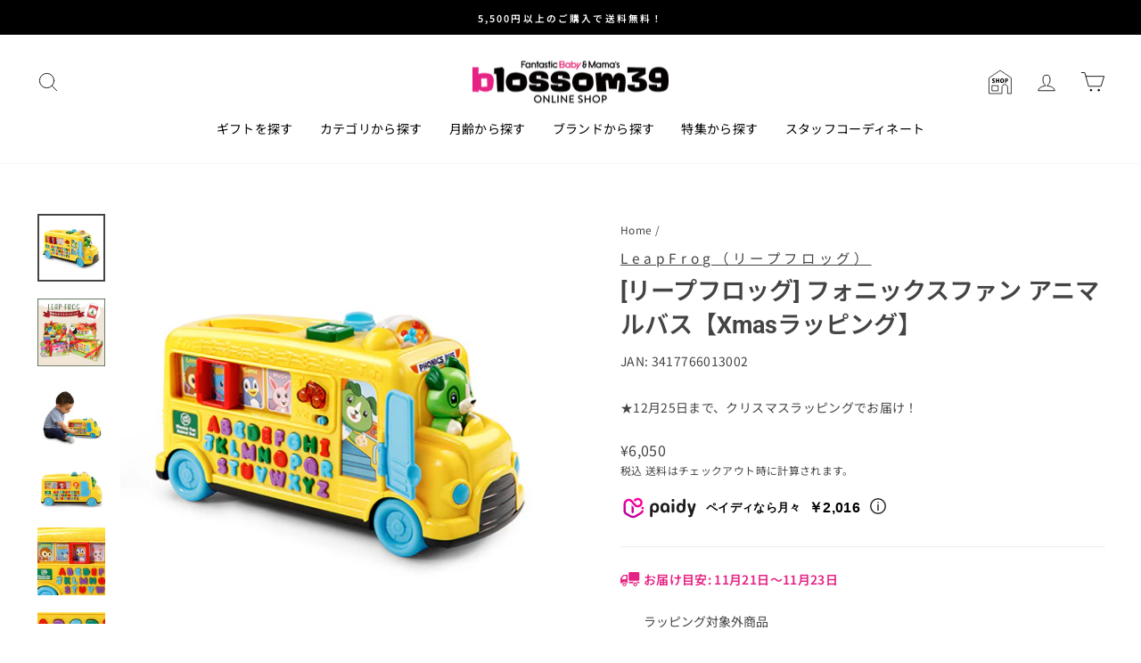

--- FILE ---
content_type: text/html; charset=utf-8
request_url: https://www.blossom39.com/products/leap1902
body_size: 45839
content:
<!doctype html>
<html class="no-js" lang="ja" dir="ltr">
<head>
  <meta charset="utf-8">
  <meta http-equiv="X-UA-Compatible" content="IE=edge,chrome=1">
  <meta name="viewport" content="width=device-width,initial-scale=1">
  <meta name="theme-color" content="#000000">
  <link rel="canonical" href="https://www.blossom39.com/products/leap1902">
  <link rel="preconnect" href="https://cdn.shopify.com">
  <link rel="preconnect" href="https://fonts.shopifycdn.com">
  <link rel="dns-prefetch" href="https://productreviews.shopifycdn.com">
  <link rel="dns-prefetch" href="https://ajax.googleapis.com">
  <link rel="dns-prefetch" href="https://maps.googleapis.com">
  <link rel="dns-prefetch" href="https://maps.gstatic.com"><link rel="shortcut icon" href="//www.blossom39.com/cdn/shop/files/favicon_32x32.png?v=1652165970" type="image/png" /><title>[リープフロッグ] フォニックスファン アニマルバス【Xmasラッピング】
&ndash; blossom39 ONLINE SHOP
</title>
<meta name="description" content="学べるおもちゃ「リープフロッグ」は、アメリカ生まれの英語知育玩具です。 バスに乗ったゆかいな仲間たちと一緒に、アルファベットや発音を学べます。 - 【blossom39 ONLINE SHOP】海外ブランドベビーカー・輸入ベビー用品通販 | 出産祝いやベビーギフトにも！"><meta property="og:site_name" content="blossom39 ONLINE SHOP">
  <meta property="og:url" content="https://www.blossom39.com/products/leap1902">
  <meta property="og:title" content="[リープフロッグ] フォニックスファン アニマルバス【Xmasラッピング】">
  <meta property="og:type" content="product">
  <meta property="og:description" content="学べるおもちゃ「リープフロッグ」は、アメリカ生まれの英語知育玩具です。 バスに乗ったゆかいな仲間たちと一緒に、アルファベットや発音を学べます。 - 【blossom39 ONLINE SHOP】海外ブランドベビーカー・輸入ベビー用品通販 | 出産祝いやベビーギフトにも！"><meta property="og:image" content="http://www.blossom39.com/cdn/shop/products/media_catalog_product_l_e_leap1902_sam_1.jpg?v=1632217400">
    <meta property="og:image:secure_url" content="https://www.blossom39.com/cdn/shop/products/media_catalog_product_l_e_leap1902_sam_1.jpg?v=1632217400">
    <meta property="og:image:width" content="485">
    <meta property="og:image:height" content="485"><meta name="twitter:site" content="@blossom39azas">
  <meta name="twitter:card" content="summary_large_image">
  <meta name="twitter:title" content="[リープフロッグ] フォニックスファン アニマルバス【Xmasラッピング】">
  <meta name="twitter:description" content="学べるおもちゃ「リープフロッグ」は、アメリカ生まれの英語知育玩具です。 バスに乗ったゆかいな仲間たちと一緒に、アルファベットや発音を学べます。 - 【blossom39 ONLINE SHOP】海外ブランドベビーカー・輸入ベビー用品通販 | 出産祝いやベビーギフトにも！">

  <link rel="apple-touch-icon" href="https://cdn.shopify.com/s/files/1/0600/2268/5902/files/logo-square.png?v=1655171903">
  <link rel="apple-touch-icon-precomposed" href="https://cdn.shopify.com/s/files/1/0600/2268/5902/files/logo-square.png?v=1655171903">
  <meta name="apple-mobile-web-app-title" content="blossom39 ONLINE SHOP" /><style data-shopify>@font-face {
  font-family: Roboto;
  font-weight: 700;
  font-style: normal;
  font-display: swap;
  src: url("//www.blossom39.com/cdn/fonts/roboto/roboto_n7.f38007a10afbbde8976c4056bfe890710d51dec2.woff2") format("woff2"),
       url("//www.blossom39.com/cdn/fonts/roboto/roboto_n7.94bfdd3e80c7be00e128703d245c207769d763f9.woff") format("woff");
}

  @font-face {
  font-family: "Noto Sans Japanese";
  font-weight: 400;
  font-style: normal;
  font-display: swap;
  src: url("//www.blossom39.com/cdn/fonts/noto_sans_japanese/notosansjapanese_n4.74a6927b879b930fdec4ab8bb6917103ae8bbca9.woff2") format("woff2"),
       url("//www.blossom39.com/cdn/fonts/noto_sans_japanese/notosansjapanese_n4.15630f5c60bcf9ed7de2df9484ab75ddd007c8e2.woff") format("woff");
}


  @font-face {
  font-family: "Noto Sans Japanese";
  font-weight: 600;
  font-style: normal;
  font-display: swap;
  src: url("//www.blossom39.com/cdn/fonts/noto_sans_japanese/notosansjapanese_n6.4ecbd50569f336533d801e5e5ec08720b2dc1560.woff2") format("woff2"),
       url("//www.blossom39.com/cdn/fonts/noto_sans_japanese/notosansjapanese_n6.0185377b54573983f9e0c8025b6d418e15f6a6fd.woff") format("woff");
}

  
  
</style><link href="//www.blossom39.com/cdn/shop/t/7/assets/theme.css?v=11700145729907612291759294966" rel="stylesheet" type="text/css" media="all" />
<style data-shopify>:root {
    --typeHeaderPrimary: Roboto;
    --typeHeaderFallback: sans-serif;
    --typeHeaderSize: 32px;
    --typeHeaderWeight: 700;
    --typeHeaderLineHeight: 1.4;
    --typeHeaderSpacing: 0.0em;

    --typeBasePrimary:"Noto Sans Japanese";
    --typeBaseFallback:sans-serif;
    --typeBaseSize: 14px;
    --typeBaseWeight: 400;
    --typeBaseSpacing: 0.025em;
    --typeBaseLineHeight: 1.6;

    --typeCollectionTitle: 18px;

    --iconWeight: 2px;
    --iconLinecaps: round;

    
      --buttonRadius: 0px;
    

    --colorGridOverlayOpacity: 0.16;
  }

  .placeholder-content {
    background-image: linear-gradient(100deg, #ffffff 40%, #f7f7f7 63%, #ffffff 79%);
  }</style><script>
    document.documentElement.className = document.documentElement.className.replace('no-js', 'js');

    window.theme = window.theme || {};
    theme.routes = {
      home: "/",
      cart: "/cart.js",
      cartPage: "/cart",
      cartAdd: "/cart/add.js",
      cartChange: "/cart/change.js",
      search: "/search"
    };
    theme.strings = {
      soldOut: "Sold Out",
      unavailable: "お取り扱いできません",
      inStockLabel: "在庫あり",
      stockLabel: "残り[count]個",
      willNotShipUntil: "{{日付}}まで発送されません",
      willBeInStockAfter: "[date]以降に入荷されます",
      waitingForStock: "入荷待ち",
      savePrice: "SALE [saved_amount]OFF",
      cartEmpty: "カート内に商品がありません。",
      cartTermsConfirmation: "チェックアウトするには、利用規約に同意する必要があります",
      searchCollections: "コレクション:",
      searchPages: "ページ:",
      searchArticles: "記事:"
    };
    theme.settings = {
      dynamicVariantsEnable: false,
      cartType: "drawer",
      isCustomerTemplate: false,
      moneyFormat: "¥{{amount_no_decimals}}",
      saveType: "percent",
      productImageSize: "square",
      productImageCover: false,
      predictiveSearch: true,
      predictiveSearchType: "product,article,page,collection",
      quickView: false,
      themeName: 'Impulse',
      themeVersion: "5.4.0"
    };
  </script>

  <script>window.performance && window.performance.mark && window.performance.mark('shopify.content_for_header.start');</script><meta name="google-site-verification" content="lkYuULLe0h24-VLDSw566gedTekfNceK-VCtjBh--cc">
<meta name="facebook-domain-verification" content="2nmlo0e4rjwcbnnquovlxy7lqnpadm">
<meta id="shopify-digital-wallet" name="shopify-digital-wallet" content="/60022685902/digital_wallets/dialog">
<meta name="shopify-checkout-api-token" content="a27ace8a4f2c7a74e55fe29dac329d77">
<link rel="alternate" type="application/json+oembed" href="https://www.blossom39.com/products/leap1902.oembed">
<script async="async" src="/checkouts/internal/preloads.js?locale=ja-JP"></script>
<link rel="preconnect" href="https://shop.app" crossorigin="anonymous">
<script async="async" src="https://shop.app/checkouts/internal/preloads.js?locale=ja-JP&shop_id=60022685902" crossorigin="anonymous"></script>
<script id="apple-pay-shop-capabilities" type="application/json">{"shopId":60022685902,"countryCode":"JP","currencyCode":"JPY","merchantCapabilities":["supports3DS"],"merchantId":"gid:\/\/shopify\/Shop\/60022685902","merchantName":"blossom39 ONLINE SHOP","requiredBillingContactFields":["postalAddress","email","phone"],"requiredShippingContactFields":["postalAddress","email","phone"],"shippingType":"shipping","supportedNetworks":["visa","masterCard","amex","jcb","discover"],"total":{"type":"pending","label":"blossom39 ONLINE SHOP","amount":"1.00"},"shopifyPaymentsEnabled":true,"supportsSubscriptions":true}</script>
<script id="shopify-features" type="application/json">{"accessToken":"a27ace8a4f2c7a74e55fe29dac329d77","betas":["rich-media-storefront-analytics"],"domain":"www.blossom39.com","predictiveSearch":false,"shopId":60022685902,"locale":"ja"}</script>
<script>var Shopify = Shopify || {};
Shopify.shop = "blossom39.myshopify.com";
Shopify.locale = "ja";
Shopify.currency = {"active":"JPY","rate":"1.0"};
Shopify.country = "JP";
Shopify.theme = {"name":"shopify-theme-blossom39\/master","id":128378044622,"schema_name":"Impulse","schema_version":"5.4.0","theme_store_id":null,"role":"main"};
Shopify.theme.handle = "null";
Shopify.theme.style = {"id":null,"handle":null};
Shopify.cdnHost = "www.blossom39.com/cdn";
Shopify.routes = Shopify.routes || {};
Shopify.routes.root = "/";</script>
<script type="module">!function(o){(o.Shopify=o.Shopify||{}).modules=!0}(window);</script>
<script>!function(o){function n(){var o=[];function n(){o.push(Array.prototype.slice.apply(arguments))}return n.q=o,n}var t=o.Shopify=o.Shopify||{};t.loadFeatures=n(),t.autoloadFeatures=n()}(window);</script>
<script>
  window.ShopifyPay = window.ShopifyPay || {};
  window.ShopifyPay.apiHost = "shop.app\/pay";
  window.ShopifyPay.redirectState = null;
</script>
<script id="shop-js-analytics" type="application/json">{"pageType":"product"}</script>
<script defer="defer" async type="module" src="//www.blossom39.com/cdn/shopifycloud/shop-js/modules/v2/client.init-shop-cart-sync_CC4YuqVi.ja.esm.js"></script>
<script defer="defer" async type="module" src="//www.blossom39.com/cdn/shopifycloud/shop-js/modules/v2/chunk.common_JNsxW_hy.esm.js"></script>
<script type="module">
  await import("//www.blossom39.com/cdn/shopifycloud/shop-js/modules/v2/client.init-shop-cart-sync_CC4YuqVi.ja.esm.js");
await import("//www.blossom39.com/cdn/shopifycloud/shop-js/modules/v2/chunk.common_JNsxW_hy.esm.js");

  window.Shopify.SignInWithShop?.initShopCartSync?.({"fedCMEnabled":true,"windoidEnabled":true});

</script>
<script>
  window.Shopify = window.Shopify || {};
  if (!window.Shopify.featureAssets) window.Shopify.featureAssets = {};
  window.Shopify.featureAssets['shop-js'] = {"shop-cart-sync":["modules/v2/client.shop-cart-sync_DZKJhNnS.ja.esm.js","modules/v2/chunk.common_JNsxW_hy.esm.js"],"init-fed-cm":["modules/v2/client.init-fed-cm_BS1RZQwM.ja.esm.js","modules/v2/chunk.common_JNsxW_hy.esm.js"],"init-windoid":["modules/v2/client.init-windoid_B2dtFzdB.ja.esm.js","modules/v2/chunk.common_JNsxW_hy.esm.js"],"init-shop-email-lookup-coordinator":["modules/v2/client.init-shop-email-lookup-coordinator_CdmTNhge.ja.esm.js","modules/v2/chunk.common_JNsxW_hy.esm.js"],"shop-toast-manager":["modules/v2/client.shop-toast-manager_DT16empF.ja.esm.js","modules/v2/chunk.common_JNsxW_hy.esm.js"],"shop-button":["modules/v2/client.shop-button_CtAZ5b04.ja.esm.js","modules/v2/chunk.common_JNsxW_hy.esm.js"],"shop-login-button":["modules/v2/client.shop-login-button_DGYhW4Oo.ja.esm.js","modules/v2/chunk.common_JNsxW_hy.esm.js","modules/v2/chunk.modal_Ch6XzNAh.esm.js"],"shop-cash-offers":["modules/v2/client.shop-cash-offers_BFZU_74l.ja.esm.js","modules/v2/chunk.common_JNsxW_hy.esm.js","modules/v2/chunk.modal_Ch6XzNAh.esm.js"],"avatar":["modules/v2/client.avatar_BTnouDA3.ja.esm.js"],"init-shop-cart-sync":["modules/v2/client.init-shop-cart-sync_CC4YuqVi.ja.esm.js","modules/v2/chunk.common_JNsxW_hy.esm.js"],"init-shop-for-new-customer-accounts":["modules/v2/client.init-shop-for-new-customer-accounts_Ss5jXvrw.ja.esm.js","modules/v2/client.shop-login-button_DGYhW4Oo.ja.esm.js","modules/v2/chunk.common_JNsxW_hy.esm.js","modules/v2/chunk.modal_Ch6XzNAh.esm.js"],"pay-button":["modules/v2/client.pay-button_Cy3iYUOh.ja.esm.js","modules/v2/chunk.common_JNsxW_hy.esm.js"],"init-customer-accounts-sign-up":["modules/v2/client.init-customer-accounts-sign-up_BeUomgJ_.ja.esm.js","modules/v2/client.shop-login-button_DGYhW4Oo.ja.esm.js","modules/v2/chunk.common_JNsxW_hy.esm.js","modules/v2/chunk.modal_Ch6XzNAh.esm.js"],"checkout-modal":["modules/v2/client.checkout-modal_HhZhsXK2.ja.esm.js","modules/v2/chunk.common_JNsxW_hy.esm.js","modules/v2/chunk.modal_Ch6XzNAh.esm.js"],"init-customer-accounts":["modules/v2/client.init-customer-accounts_D-4kOVRU.ja.esm.js","modules/v2/client.shop-login-button_DGYhW4Oo.ja.esm.js","modules/v2/chunk.common_JNsxW_hy.esm.js","modules/v2/chunk.modal_Ch6XzNAh.esm.js"],"lead-capture":["modules/v2/client.lead-capture_D_Xx6Tri.ja.esm.js","modules/v2/chunk.common_JNsxW_hy.esm.js","modules/v2/chunk.modal_Ch6XzNAh.esm.js"],"shop-follow-button":["modules/v2/client.shop-follow-button_i8-bImU4.ja.esm.js","modules/v2/chunk.common_JNsxW_hy.esm.js","modules/v2/chunk.modal_Ch6XzNAh.esm.js"],"shop-login":["modules/v2/client.shop-login_DEdkq41m.ja.esm.js","modules/v2/chunk.common_JNsxW_hy.esm.js","modules/v2/chunk.modal_Ch6XzNAh.esm.js"],"payment-terms":["modules/v2/client.payment-terms_aSiaBYfH.ja.esm.js","modules/v2/chunk.common_JNsxW_hy.esm.js","modules/v2/chunk.modal_Ch6XzNAh.esm.js"]};
</script>
<script>(function() {
  var isLoaded = false;
  function asyncLoad() {
    if (isLoaded) return;
    isLoaded = true;
    var urls = ["https:\/\/asia-northeast1-staffstart-pr.cloudfunctions.net\/script?shop=blossom39.myshopify.com"];
    for (var i = 0; i < urls.length; i++) {
      var s = document.createElement('script');
      s.type = 'text/javascript';
      s.async = true;
      s.src = urls[i];
      var x = document.getElementsByTagName('script')[0];
      x.parentNode.insertBefore(s, x);
    }
  };
  if(window.attachEvent) {
    window.attachEvent('onload', asyncLoad);
  } else {
    window.addEventListener('load', asyncLoad, false);
  }
})();</script>
<script id="__st">var __st={"a":60022685902,"offset":32400,"reqid":"49ec2ee3-aa04-48dc-8b17-b9da55621146-1763480767","pageurl":"www.blossom39.com\/products\/leap1902","u":"767541fd0f60","p":"product","rtyp":"product","rid":6777946702030};</script>
<script>window.ShopifyPaypalV4VisibilityTracking = true;</script>
<script id="captcha-bootstrap">!function(){'use strict';const t='contact',e='account',n='new_comment',o=[[t,t],['blogs',n],['comments',n],[t,'customer']],c=[[e,'customer_login'],[e,'guest_login'],[e,'recover_customer_password'],[e,'create_customer']],r=t=>t.map((([t,e])=>`form[action*='/${t}']:not([data-nocaptcha='true']) input[name='form_type'][value='${e}']`)).join(','),a=t=>()=>t?[...document.querySelectorAll(t)].map((t=>t.form)):[];function s(){const t=[...o],e=r(t);return a(e)}const i='password',u='form_key',d=['recaptcha-v3-token','g-recaptcha-response','h-captcha-response',i],f=()=>{try{return window.sessionStorage}catch{return}},m='__shopify_v',_=t=>t.elements[u];function p(t,e,n=!1){try{const o=window.sessionStorage,c=JSON.parse(o.getItem(e)),{data:r}=function(t){const{data:e,action:n}=t;return t[m]||n?{data:e,action:n}:{data:t,action:n}}(c);for(const[e,n]of Object.entries(r))t.elements[e]&&(t.elements[e].value=n);n&&o.removeItem(e)}catch(o){console.error('form repopulation failed',{error:o})}}const l='form_type',E='cptcha';function T(t){t.dataset[E]=!0}const w=window,h=w.document,L='Shopify',v='ce_forms',y='captcha';let A=!1;((t,e)=>{const n=(g='f06e6c50-85a8-45c8-87d0-21a2b65856fe',I='https://cdn.shopify.com/shopifycloud/storefront-forms-hcaptcha/ce_storefront_forms_captcha_hcaptcha.v1.5.2.iife.js',D={infoText:'hCaptchaによる保護',privacyText:'プライバシー',termsText:'利用規約'},(t,e,n)=>{const o=w[L][v],c=o.bindForm;if(c)return c(t,g,e,D).then(n);var r;o.q.push([[t,g,e,D],n]),r=I,A||(h.body.append(Object.assign(h.createElement('script'),{id:'captcha-provider',async:!0,src:r})),A=!0)});var g,I,D;w[L]=w[L]||{},w[L][v]=w[L][v]||{},w[L][v].q=[],w[L][y]=w[L][y]||{},w[L][y].protect=function(t,e){n(t,void 0,e),T(t)},Object.freeze(w[L][y]),function(t,e,n,w,h,L){const[v,y,A,g]=function(t,e,n){const i=e?o:[],u=t?c:[],d=[...i,...u],f=r(d),m=r(i),_=r(d.filter((([t,e])=>n.includes(e))));return[a(f),a(m),a(_),s()]}(w,h,L),I=t=>{const e=t.target;return e instanceof HTMLFormElement?e:e&&e.form},D=t=>v().includes(t);t.addEventListener('submit',(t=>{const e=I(t);if(!e)return;const n=D(e)&&!e.dataset.hcaptchaBound&&!e.dataset.recaptchaBound,o=_(e),c=g().includes(e)&&(!o||!o.value);(n||c)&&t.preventDefault(),c&&!n&&(function(t){try{if(!f())return;!function(t){const e=f();if(!e)return;const n=_(t);if(!n)return;const o=n.value;o&&e.removeItem(o)}(t);const e=Array.from(Array(32),(()=>Math.random().toString(36)[2])).join('');!function(t,e){_(t)||t.append(Object.assign(document.createElement('input'),{type:'hidden',name:u})),t.elements[u].value=e}(t,e),function(t,e){const n=f();if(!n)return;const o=[...t.querySelectorAll(`input[type='${i}']`)].map((({name:t})=>t)),c=[...d,...o],r={};for(const[a,s]of new FormData(t).entries())c.includes(a)||(r[a]=s);n.setItem(e,JSON.stringify({[m]:1,action:t.action,data:r}))}(t,e)}catch(e){console.error('failed to persist form',e)}}(e),e.submit())}));const S=(t,e)=>{t&&!t.dataset[E]&&(n(t,e.some((e=>e===t))),T(t))};for(const o of['focusin','change'])t.addEventListener(o,(t=>{const e=I(t);D(e)&&S(e,y())}));const B=e.get('form_key'),M=e.get(l),P=B&&M;t.addEventListener('DOMContentLoaded',(()=>{const t=y();if(P)for(const e of t)e.elements[l].value===M&&p(e,B);[...new Set([...A(),...v().filter((t=>'true'===t.dataset.shopifyCaptcha))])].forEach((e=>S(e,t)))}))}(h,new URLSearchParams(w.location.search),n,t,e,['guest_login'])})(!0,!0)}();</script>
<script integrity="sha256-52AcMU7V7pcBOXWImdc/TAGTFKeNjmkeM1Pvks/DTgc=" data-source-attribution="shopify.loadfeatures" defer="defer" src="//www.blossom39.com/cdn/shopifycloud/storefront/assets/storefront/load_feature-81c60534.js" crossorigin="anonymous"></script>
<script crossorigin="anonymous" defer="defer" src="//www.blossom39.com/cdn/shopifycloud/storefront/assets/shopify_pay/storefront-65b4c6d7.js?v=20250812"></script>
<script data-source-attribution="shopify.dynamic_checkout.dynamic.init">var Shopify=Shopify||{};Shopify.PaymentButton=Shopify.PaymentButton||{isStorefrontPortableWallets:!0,init:function(){window.Shopify.PaymentButton.init=function(){};var t=document.createElement("script");t.src="https://www.blossom39.com/cdn/shopifycloud/portable-wallets/latest/portable-wallets.ja.js",t.type="module",document.head.appendChild(t)}};
</script>
<script data-source-attribution="shopify.dynamic_checkout.buyer_consent">
  function portableWalletsHideBuyerConsent(e){var t=document.getElementById("shopify-buyer-consent"),n=document.getElementById("shopify-subscription-policy-button");t&&n&&(t.classList.add("hidden"),t.setAttribute("aria-hidden","true"),n.removeEventListener("click",e))}function portableWalletsShowBuyerConsent(e){var t=document.getElementById("shopify-buyer-consent"),n=document.getElementById("shopify-subscription-policy-button");t&&n&&(t.classList.remove("hidden"),t.removeAttribute("aria-hidden"),n.addEventListener("click",e))}window.Shopify?.PaymentButton&&(window.Shopify.PaymentButton.hideBuyerConsent=portableWalletsHideBuyerConsent,window.Shopify.PaymentButton.showBuyerConsent=portableWalletsShowBuyerConsent);
</script>
<script data-source-attribution="shopify.dynamic_checkout.cart.bootstrap">document.addEventListener("DOMContentLoaded",(function(){function t(){return document.querySelector("shopify-accelerated-checkout-cart, shopify-accelerated-checkout")}if(t())Shopify.PaymentButton.init();else{new MutationObserver((function(e,n){t()&&(Shopify.PaymentButton.init(),n.disconnect())})).observe(document.body,{childList:!0,subtree:!0})}}));
</script>
<link id="shopify-accelerated-checkout-styles" rel="stylesheet" media="screen" href="https://www.blossom39.com/cdn/shopifycloud/portable-wallets/latest/accelerated-checkout-backwards-compat.css" crossorigin="anonymous">
<style id="shopify-accelerated-checkout-cart">
        #shopify-buyer-consent {
  margin-top: 1em;
  display: inline-block;
  width: 100%;
}

#shopify-buyer-consent.hidden {
  display: none;
}

#shopify-subscription-policy-button {
  background: none;
  border: none;
  padding: 0;
  text-decoration: underline;
  font-size: inherit;
  cursor: pointer;
}

#shopify-subscription-policy-button::before {
  box-shadow: none;
}

      </style>

<script>window.performance && window.performance.mark && window.performance.mark('shopify.content_for_header.end');</script>

  <script src="//www.blossom39.com/cdn/shop/t/7/assets/vendor-scripts-v11.js" defer="defer"></script><script src="//www.blossom39.com/cdn/shop/t/7/assets/theme.js?v=44684072731434933221722899023" defer="defer"></script><script src="https://cdn.paidy.com/promotional-messaging/general/paidy-opt-v2.js" defer="defer"></script>






















































































































































































































































































































































































































































































































































































































































































































































































































































































































































































































































































<!-- BEGIN app block: shopify://apps/hulk-form-builder/blocks/app-embed/b6b8dd14-356b-4725-a4ed-77232212b3c3 --><!-- BEGIN app snippet: hulkapps-formbuilder-theme-ext --><script type="text/javascript">
  
  if (typeof window.formbuilder_customer != "object") {
        window.formbuilder_customer = {}
  }

  window.hulkFormBuilder = {
    form_data: {"form_NpqB38D6-uKgHfqvg1O7Qg":{"uuid":"NpqB38D6-uKgHfqvg1O7Qg","form_name":"【店舗-海外】店舗での購入予約","form_data":{"div_back_gradient_1":"#fff","div_back_gradient_2":"#fff","back_color":"#fff","form_title":"","form_submit":"Submit","after_submit":"hideAndmessage","after_submit_msg":"\u003cp style=\"text-align:left;\"\u003eSending completed.\u003cbr \/\u003e\n\u003cbr \/\u003e\nYour reservation is not yet complete.\u003cbr \/\u003e\nA representative will contact you shortly to provide formal confirmation.\u003c\/p\u003e\n","captcha_enable":"yes","label_style":"blockLabels","input_border_radius":0,"back_type":"transparent","input_back_color":"#fff","input_back_color_hover":"#fff","back_shadow":"none","label_font_clr":"#444444","input_font_clr":"#444444","button_align":"fullBtn","button_clr":"#fff","button_back_clr":"#000000","button_border_radius":0,"form_width":"100%","form_border_size":0,"form_border_clr":"#c7c7c7","form_border_radius":0,"label_font_size":"14","input_font_size":"14","button_font_size":"14","form_padding":0,"input_border_color":"#efefef","input_border_color_hover":"#444444","btn_border_clr":"#000000","btn_border_size":"1","form_name":"【店舗-海外】店舗での購入予約","":"reservation@blossom39.com","form_emails":"reservation@blossom39.com","admin_email_subject":"【店舗-海外】お問い合わせを受け付けました。","admin_email_message":"\u003cp\u003eお問い合わせフォームから新しいメッセージを受け取りました。\u003c\/p\u003e\n","form_access_message":"\u003cp\u003ePlease login to access the form\u003cbr\u003eDo not have an account? Create account\u003c\/p\u003e","notification_email_send":true,"capture_form_submission_counts":"no","custom_count_number":"","captcha_honeypot":"no","captcha_version_3_enable":"yes","auto_responder_sendname":"blossom39","auto_responder_subject":"[blossom39] Purchase reservations accepted","auto_responder_message":"\u003cp\u003eThis is blossom39.\u003cbr \/\u003e\n\u003cbr \/\u003e\nThis email is an automated email sent when we receive your reservation details.\u003cbr \/\u003e\nYour reservation is not yet complete.\u003cbr \/\u003e\nA representative will contact you shortly to provide formal confirmation.\u003cbr \/\u003e\n\u003cbr \/\u003e\n* It may take approximately one week for us to respond.\u003cbr \/\u003e\n* We aim to respond quickly, but we are currently receiving many reservations and it may take even longer.\u003cbr \/\u003e\n* If you are in a hurry, please call the store you plan to visit directly.\u003cbr \/\u003e\n* Inquiries made outside of business hours, on weekends, holidays, during the New Year holidays, etc. will be responded to in the order they are received from the next business day.\u003c\/p\u003e\n\n\u003cdiv style=\"border-top: solid 1px #efefef; border-bottom: solid 1px #efefef; margin: 16px 0; padding: 16px 0;\"\u003e\u003cstrong\u003eName\u003c\/strong\u003e\u003cbr \/\u003e\n{{Name}}\u003cbr \/\u003e\n\u003cbr \/\u003e\n\u003cstrong\u003ePhone number\u003c\/strong\u003e\u003cbr \/\u003e\n{{Phone number}}\u003cbr \/\u003e\n\u003cbr \/\u003e\n\u003cstrong\u003eEmail\u003c\/strong\u003e\u003cbr \/\u003e\n{{Email}}\u003cbr \/\u003e\n\u003cbr \/\u003e\n\u003cstrong\u003eVisit date\u003c\/strong\u003e\u003cbr \/\u003e\n{{Visit date}}\u003cbr \/\u003e\n\u003cbr \/\u003e\n\u003cstrong\u003ePurchase store\u003c\/strong\u003e\u003cbr \/\u003e\n{{Purchase store}}\u003cbr \/\u003e\n\u003cbr \/\u003e\n\u003cstrong\u003eYou wish to purchase: Product\/Variation\/Quantity\u003c\/strong\u003e\u003cbr \/\u003e\n{{You wish to purchase: Product\/Variation\/Quantity}}\u003cbr \/\u003e\n\u003cbr \/\u003e\n\u003cstrong\u003eMessage\u003c\/strong\u003e\u003cbr \/\u003e\n{{Message}}\u003c\/div\u003e\n","auto_responder_footer_message":"\u003cp style=\"color:#999;\"\u003e*This email is being sent from a send-only address. Please note that we may not be able to respond even if you reply.\u003cbr \/\u003e\n-------------------------------------------------\u003cbr \/\u003e\nblossom39 management office\u003cbr \/\u003e\nazas Co., Ltd.\u003cbr \/\u003e\n\u003cbr \/\u003e\n〒150-0033\u003cbr \/\u003e\n9-8 Sarugakucho, Shibuya-ku, Tokyo\u003cbr \/\u003e\nUrban Park Daikanyama ll 217\u003cbr \/\u003e\n-------------------------------------------------\u003c\/p\u003e\n","admin_email_date_timezone":"yes","label_font_family":"Roboto","input_placeholder_clr":"#999999","input_font_family":"Roboto","send_response":"no","advance_css":".infoMessage { color:#e50000; font-size:12px; line-height: 1.5;}\n.visit_date {width:50%;}","formElements":[{"type":"text","position":0,"label":"Name","customClass":"","halfwidth":"no","Conditions":{},"page_number":1,"required":"yes"},{"Conditions":{},"type":"phone","position":1,"label":"Phone number","required":"yes","page_number":1},{"type":"email","position":2,"label":"Email","required":"yes","email_confirm":"yes","Conditions":{},"page_number":1},{"Conditions":{},"type":"newdate","position":3,"label":"Visit date","required":"yes","date_limit":"no","disable_future_dates":"no","halfwidth":"no","page_number":1,"dateFormat":"YYYY\/MM\/DD","infoMessage":"*Please select a reservation date that is at least 10 days from the date of acceptance. (Reservations within 10 days cannot be accepted.)","customClass":"visit_date"},{"Conditions":{},"type":"select","position":4,"label":"Purchase store","required":"yes","values":"Daikanyama store(Tokyo)\nTobu Ikebukuro store(Tokyo)\nNihonbashi Mitsukoshi main store(Tokyo)\nTokyu Kichijoji store(Tokyo)\nSeibu Shibuya store(Tokyo)\nSogo Yokohama store(Kanagawa)\nMatsuzakaya Nagoya store(Aichi)\nJR Kyoto Isetan store(Kyoto)\nDaimaru Umeda store(Osaka)\nDaimaru Kobe store(Hyogo)\nIwataya main store(Fukuoka)\nDaimaru Sapporo store(Hokkaido)","elementCost":{},"halfwidth":"no","page_number":1,"infoMessage":"*Stores not listed do not accept reservations."},{"Conditions":{},"type":"textarea","position":5,"label":"You wish to purchase: Product\/Variation\/Quantity","required":"yes","page_number":1,"inputHeight":"200","infoMessage":"*If you wish to purchase a stroller, we cannot provide a stroller assembly service.","placeholder":"Product\/Variation\/Quantity"},{"Conditions":{},"type":"textarea","position":6,"label":"Message","page_number":1,"inputHeight":"200"}]},"is_spam_form":false,"shop_uuid":"tui2dP73j5RR3Ava_K_BuQ","shop_timezone":"Asia\/Tokyo","shop_id":92557,"shop_is_after_submit_enabled":true,"shop_shopify_plan":"shopify_plus","shop_shopify_domain":"blossom39.myshopify.com","shop_remove_watermark":false,"shop_created_at":"2023-10-04T21:46:54.335-05:00"}},
    shop_data: {"shop_tui2dP73j5RR3Ava_K_BuQ":{"shop_uuid":"tui2dP73j5RR3Ava_K_BuQ","shop_timezone":"Asia\/Tokyo","shop_id":92557,"shop_is_after_submit_enabled":true,"shop_shopify_plan":"shopify_plus","shop_shopify_domain":"blossom39.myshopify.com","shop_created_at":"2023-10-05T02:46:54.335Z","is_skip_metafield":false,"shop_deleted":false,"shop_disabled":false}},
    settings_data: {"shop_settings":{"shop_customise_msgs":[],"default_customise_msgs":{"is_required":"is required","thank_you":"Thank you! The form was submitted successfully.","processing":"Processing...","valid_data":"Please provide valid data","valid_email":"Provide valid email format","valid_tags":"HTML Tags are not allowed","valid_phone":"Provide valid phone number","valid_captcha":"Please provide valid captcha response","valid_url":"Provide valid URL","only_number_alloud":"Provide valid number in","number_less":"must be less than","number_more":"must be more than","image_must_less":"Image must be less than 20MB","image_number":"Images allowed","image_extension":"Invalid extension! Please provide image file","error_image_upload":"Error in image upload. Please try again.","error_file_upload":"Error in file upload. Please try again.","your_response":"Your response","error_form_submit":"Error occur.Please try again after sometime.","email_submitted":"Form with this email is already submitted","invalid_email_by_zerobounce":"The email address you entered appears to be invalid. Please check it and try again.","download_file":"Download file","card_details_invalid":"Your card details are invalid","card_details":"Card details","please_enter_card_details":"Please enter card details","card_number":"Card number","exp_mm":"Exp MM","exp_yy":"Exp YY","crd_cvc":"CVV","payment_value":"Payment amount","please_enter_payment_amount":"Please enter payment amount","address1":"Address line 1","address2":"Address line 2","city":"City","province":"Province","zipcode":"Zip code","country":"Country","blocked_domain":"This form does not accept addresses from","file_must_less":"File must be less than 20MB","file_extension":"Invalid extension! Please provide file","only_file_number_alloud":"files allowed","previous":"Previous","next":"Next","must_have_a_input":"Please enter at least one field.","please_enter_required_data":"Please enter required data","atleast_one_special_char":"Include at least one special character","atleast_one_lowercase_char":"Include at least one lowercase character","atleast_one_uppercase_char":"Include at least one uppercase character","atleast_one_number":"Include at least one number","must_have_8_chars":"Must have 8 characters long","be_between_8_and_12_chars":"Be between 8 and 12 characters long","please_select":"Please Select","phone_submitted":"Form with this phone number is already submitted","user_res_parse_error":"Error while submitting the form","valid_same_values":"values must be same","product_choice_clear_selection":"Clear Selection","picture_choice_clear_selection":"Clear Selection","remove_all_for_file_image_upload":"Remove All","invalid_file_type_for_image_upload":"You can't upload files of this type.","invalid_file_type_for_signature_upload":"You can't upload files of this type.","max_files_exceeded_for_file_upload":"You can not upload any more files.","max_files_exceeded_for_image_upload":"You can not upload any more files.","file_already_exist":"File already uploaded","max_limit_exceed":"You have added the maximum number of text fields.","cancel_upload_for_file_upload":"Cancel upload","cancel_upload_for_image_upload":"Cancel upload","cancel_upload_for_signature_upload":"Cancel upload"},"shop_blocked_domains":[]}},
    features_data: {"shop_plan_features":{"shop_plan_features":["unlimited-forms","full-design-customization","export-form-submissions","multiple-recipients-for-form-submissions","multiple-admin-notifications","enable-captcha","unlimited-file-uploads","save-submitted-form-data","set-auto-response-message","conditional-logic","form-banner","save-as-draft-facility","include-user-response-in-admin-email","disable-form-submission","mail-platform-integration","stripe-payment-integration","pre-built-templates","create-customer-account-on-shopify","google-analytics-3-by-tracking-id","facebook-pixel-id","bing-uet-pixel-id","advanced-js","advanced-css","api-available","customize-form-message","hidden-field","restrict-from-submissions-per-one-user","utm-tracking","ratings","privacy-notices","heading","paragraph","shopify-flow-trigger","domain-setup","block-domain","address","html-code","form-schedule","after-submit-script","customize-form-scrolling","on-form-submission-record-the-referrer-url","password","duplicate-the-forms","include-user-response-in-auto-responder-email","elements-add-ons","admin-and-auto-responder-email-with-tokens","email-export","premium-support","google-analytics-4-by-measurement-id","google-ads-for-tracking-conversion","validation-field","file-upload","load_form_as_popup","advanced_conditional_logic"]}},
    shop: null,
    shop_id: null,
    plan_features: null,
    validateDoubleQuotes: false,
    assets: {
      extraFunctions: "https://cdn.shopify.com/extensions/019a6c74-29f3-754a-afe5-b354ea02c446/form_builder-47/assets/extra-functions.js",
      extraStyles: "https://cdn.shopify.com/extensions/019a6c74-29f3-754a-afe5-b354ea02c446/form_builder-47/assets/extra-styles.css",
      bootstrapStyles: "https://cdn.shopify.com/extensions/019a6c74-29f3-754a-afe5-b354ea02c446/form_builder-47/assets/theme-app-extension-bootstrap.css"
    },
    translations: {
      htmlTagNotAllowed: "HTML Tags are not allowed",
      sqlQueryNotAllowed: "SQL Queries are not allowed",
      doubleQuoteNotAllowed: "Double quotes are not allowed",
      vorwerkHttpWwwNotAllowed: "The words \u0026#39;http\u0026#39; and \u0026#39;www\u0026#39; are not allowed. Please remove them and try again.",
      maxTextFieldsReached: "You have added the maximum number of text fields.",
      avoidNegativeWords: "Avoid negative words: Don\u0026#39;t use negative words in your contact message.",
      customDesignOnly: "This form is for custom designs requests. For general inquiries please contact our team at info@stagheaddesigns.com",
      zerobounceApiErrorMsg: "We couldn\u0026#39;t verify your email due to a technical issue. Please try again later.",
    }

  }

  

  window.FbThemeAppExtSettingsHash = {}
  
</script><!-- END app snippet --><!-- END app block --><!-- BEGIN app block: shopify://apps//blocks/load-script/f634efb0-3f7d-41dc-8b4a-41c2faa4997f --><script async
  
  
    src="https://asia-northeast1-staffstart-pr.cloudfunctions.net/script?shop=blossom39.myshopify.com&loggedInCustomerId="
  
  
></script>


<!-- END app block --><!-- BEGIN app block: shopify://apps/pagefly-page-builder/blocks/app-embed/83e179f7-59a0-4589-8c66-c0dddf959200 -->

<!-- BEGIN app snippet: pagefly-cro-ab-testing-main -->







<script>
  ;(function () {
    const url = new URL(window.location)
    const viewParam = url.searchParams.get('view')
    if (viewParam && viewParam.includes('variant-pf-')) {
      url.searchParams.set('pf_v', viewParam)
      url.searchParams.delete('view')
      window.history.replaceState({}, '', url)
    }
  })()
</script>



<script type='module'>
  
  window.PAGEFLY_CRO = window.PAGEFLY_CRO || {}

  window.PAGEFLY_CRO['data_debug'] = {
    original_template_suffix: "all_products",
    allow_ab_test: false,
    ab_test_start_time: 0,
    ab_test_end_time: 0,
    today_date_time: 1763480767000,
  }
  window.PAGEFLY_CRO['GA4'] = { enabled: true}
</script>

<!-- END app snippet -->








  <script src='https://cdn.shopify.com/extensions/019a7b82-2e4a-70f5-8165-db35ee963743/pagefly-194/assets/pagefly-helper.js' defer='defer'></script>

  <script src='https://cdn.shopify.com/extensions/019a7b82-2e4a-70f5-8165-db35ee963743/pagefly-194/assets/pagefly-general-helper.js' defer='defer'></script>

  <script src='https://cdn.shopify.com/extensions/019a7b82-2e4a-70f5-8165-db35ee963743/pagefly-194/assets/pagefly-snap-slider.js' defer='defer'></script>

  <script src='https://cdn.shopify.com/extensions/019a7b82-2e4a-70f5-8165-db35ee963743/pagefly-194/assets/pagefly-slideshow-v3.js' defer='defer'></script>

  <script src='https://cdn.shopify.com/extensions/019a7b82-2e4a-70f5-8165-db35ee963743/pagefly-194/assets/pagefly-slideshow-v4.js' defer='defer'></script>

  <script src='https://cdn.shopify.com/extensions/019a7b82-2e4a-70f5-8165-db35ee963743/pagefly-194/assets/pagefly-glider.js' defer='defer'></script>

  <script src='https://cdn.shopify.com/extensions/019a7b82-2e4a-70f5-8165-db35ee963743/pagefly-194/assets/pagefly-slideshow-v1-v2.js' defer='defer'></script>

  <script src='https://cdn.shopify.com/extensions/019a7b82-2e4a-70f5-8165-db35ee963743/pagefly-194/assets/pagefly-product-media.js' defer='defer'></script>

  <script src='https://cdn.shopify.com/extensions/019a7b82-2e4a-70f5-8165-db35ee963743/pagefly-194/assets/pagefly-product.js' defer='defer'></script>


<script id='pagefly-helper-data' type='application/json'>
  {
    "page_optimization": {
      "assets_prefetching": false
    },
    "elements_asset_mapper": {
      "Accordion": "https://cdn.shopify.com/extensions/019a7b82-2e4a-70f5-8165-db35ee963743/pagefly-194/assets/pagefly-accordion.js",
      "Accordion3": "https://cdn.shopify.com/extensions/019a7b82-2e4a-70f5-8165-db35ee963743/pagefly-194/assets/pagefly-accordion3.js",
      "CountDown": "https://cdn.shopify.com/extensions/019a7b82-2e4a-70f5-8165-db35ee963743/pagefly-194/assets/pagefly-countdown.js",
      "GMap1": "https://cdn.shopify.com/extensions/019a7b82-2e4a-70f5-8165-db35ee963743/pagefly-194/assets/pagefly-gmap.js",
      "GMap2": "https://cdn.shopify.com/extensions/019a7b82-2e4a-70f5-8165-db35ee963743/pagefly-194/assets/pagefly-gmap.js",
      "GMapBasicV2": "https://cdn.shopify.com/extensions/019a7b82-2e4a-70f5-8165-db35ee963743/pagefly-194/assets/pagefly-gmap.js",
      "GMapAdvancedV2": "https://cdn.shopify.com/extensions/019a7b82-2e4a-70f5-8165-db35ee963743/pagefly-194/assets/pagefly-gmap.js",
      "HTML.Video": "https://cdn.shopify.com/extensions/019a7b82-2e4a-70f5-8165-db35ee963743/pagefly-194/assets/pagefly-htmlvideo.js",
      "HTML.Video2": "https://cdn.shopify.com/extensions/019a7b82-2e4a-70f5-8165-db35ee963743/pagefly-194/assets/pagefly-htmlvideo2.js",
      "HTML.Video3": "https://cdn.shopify.com/extensions/019a7b82-2e4a-70f5-8165-db35ee963743/pagefly-194/assets/pagefly-htmlvideo2.js",
      "BackgroundVideo": "https://cdn.shopify.com/extensions/019a7b82-2e4a-70f5-8165-db35ee963743/pagefly-194/assets/pagefly-htmlvideo2.js",
      "Instagram": "https://cdn.shopify.com/extensions/019a7b82-2e4a-70f5-8165-db35ee963743/pagefly-194/assets/pagefly-instagram.js",
      "Instagram2": "https://cdn.shopify.com/extensions/019a7b82-2e4a-70f5-8165-db35ee963743/pagefly-194/assets/pagefly-instagram.js",
      "Insta3": "https://cdn.shopify.com/extensions/019a7b82-2e4a-70f5-8165-db35ee963743/pagefly-194/assets/pagefly-instagram3.js",
      "Tabs": "https://cdn.shopify.com/extensions/019a7b82-2e4a-70f5-8165-db35ee963743/pagefly-194/assets/pagefly-tab.js",
      "Tabs3": "https://cdn.shopify.com/extensions/019a7b82-2e4a-70f5-8165-db35ee963743/pagefly-194/assets/pagefly-tab3.js",
      "ProductBox": "https://cdn.shopify.com/extensions/019a7b82-2e4a-70f5-8165-db35ee963743/pagefly-194/assets/pagefly-cart.js",
      "FBPageBox2": "https://cdn.shopify.com/extensions/019a7b82-2e4a-70f5-8165-db35ee963743/pagefly-194/assets/pagefly-facebook.js",
      "FBLikeButton2": "https://cdn.shopify.com/extensions/019a7b82-2e4a-70f5-8165-db35ee963743/pagefly-194/assets/pagefly-facebook.js",
      "TwitterFeed2": "https://cdn.shopify.com/extensions/019a7b82-2e4a-70f5-8165-db35ee963743/pagefly-194/assets/pagefly-twitter.js",
      "Paragraph4": "https://cdn.shopify.com/extensions/019a7b82-2e4a-70f5-8165-db35ee963743/pagefly-194/assets/pagefly-paragraph4.js",

      "AliReviews": "https://cdn.shopify.com/extensions/019a7b82-2e4a-70f5-8165-db35ee963743/pagefly-194/assets/pagefly-3rd-elements.js",
      "BackInStock": "https://cdn.shopify.com/extensions/019a7b82-2e4a-70f5-8165-db35ee963743/pagefly-194/assets/pagefly-3rd-elements.js",
      "GloboBackInStock": "https://cdn.shopify.com/extensions/019a7b82-2e4a-70f5-8165-db35ee963743/pagefly-194/assets/pagefly-3rd-elements.js",
      "GrowaveWishlist": "https://cdn.shopify.com/extensions/019a7b82-2e4a-70f5-8165-db35ee963743/pagefly-194/assets/pagefly-3rd-elements.js",
      "InfiniteOptionsShopPad": "https://cdn.shopify.com/extensions/019a7b82-2e4a-70f5-8165-db35ee963743/pagefly-194/assets/pagefly-3rd-elements.js",
      "InkybayProductPersonalizer": "https://cdn.shopify.com/extensions/019a7b82-2e4a-70f5-8165-db35ee963743/pagefly-194/assets/pagefly-3rd-elements.js",
      "LimeSpot": "https://cdn.shopify.com/extensions/019a7b82-2e4a-70f5-8165-db35ee963743/pagefly-194/assets/pagefly-3rd-elements.js",
      "Loox": "https://cdn.shopify.com/extensions/019a7b82-2e4a-70f5-8165-db35ee963743/pagefly-194/assets/pagefly-3rd-elements.js",
      "Opinew": "https://cdn.shopify.com/extensions/019a7b82-2e4a-70f5-8165-db35ee963743/pagefly-194/assets/pagefly-3rd-elements.js",
      "Powr": "https://cdn.shopify.com/extensions/019a7b82-2e4a-70f5-8165-db35ee963743/pagefly-194/assets/pagefly-3rd-elements.js",
      "ProductReviews": "https://cdn.shopify.com/extensions/019a7b82-2e4a-70f5-8165-db35ee963743/pagefly-194/assets/pagefly-3rd-elements.js",
      "PushOwl": "https://cdn.shopify.com/extensions/019a7b82-2e4a-70f5-8165-db35ee963743/pagefly-194/assets/pagefly-3rd-elements.js",
      "ReCharge": "https://cdn.shopify.com/extensions/019a7b82-2e4a-70f5-8165-db35ee963743/pagefly-194/assets/pagefly-3rd-elements.js",
      "Rivyo": "https://cdn.shopify.com/extensions/019a7b82-2e4a-70f5-8165-db35ee963743/pagefly-194/assets/pagefly-3rd-elements.js",
      "TrackingMore": "https://cdn.shopify.com/extensions/019a7b82-2e4a-70f5-8165-db35ee963743/pagefly-194/assets/pagefly-3rd-elements.js",
      "Vitals": "https://cdn.shopify.com/extensions/019a7b82-2e4a-70f5-8165-db35ee963743/pagefly-194/assets/pagefly-3rd-elements.js",
      "Wiser": "https://cdn.shopify.com/extensions/019a7b82-2e4a-70f5-8165-db35ee963743/pagefly-194/assets/pagefly-3rd-elements.js"
    },
    "custom_elements_mapper": {
      "pf-click-action-element": "https://cdn.shopify.com/extensions/019a7b82-2e4a-70f5-8165-db35ee963743/pagefly-194/assets/pagefly-click-action-element.js",
      "pf-dialog-element": "https://cdn.shopify.com/extensions/019a7b82-2e4a-70f5-8165-db35ee963743/pagefly-194/assets/pagefly-dialog-element.js"
    }
  }
</script>


<!-- END app block --><script src="https://cdn.shopify.com/extensions/019a6c74-29f3-754a-afe5-b354ea02c446/form_builder-47/assets/form-builder-script.js" type="text/javascript" defer="defer"></script>
<link href="https://monorail-edge.shopifysvc.com" rel="dns-prefetch">
<script>(function(){if ("sendBeacon" in navigator && "performance" in window) {try {var session_token_from_headers = performance.getEntriesByType('navigation')[0].serverTiming.find(x => x.name == '_s').description;} catch {var session_token_from_headers = undefined;}var session_cookie_matches = document.cookie.match(/_shopify_s=([^;]*)/);var session_token_from_cookie = session_cookie_matches && session_cookie_matches.length === 2 ? session_cookie_matches[1] : "";var session_token = session_token_from_headers || session_token_from_cookie || "";function handle_abandonment_event(e) {var entries = performance.getEntries().filter(function(entry) {return /monorail-edge.shopifysvc.com/.test(entry.name);});if (!window.abandonment_tracked && entries.length === 0) {window.abandonment_tracked = true;var currentMs = Date.now();var navigation_start = performance.timing.navigationStart;var payload = {shop_id: 60022685902,url: window.location.href,navigation_start,duration: currentMs - navigation_start,session_token,page_type: "product"};window.navigator.sendBeacon("https://monorail-edge.shopifysvc.com/v1/produce", JSON.stringify({schema_id: "online_store_buyer_site_abandonment/1.1",payload: payload,metadata: {event_created_at_ms: currentMs,event_sent_at_ms: currentMs}}));}}window.addEventListener('pagehide', handle_abandonment_event);}}());</script>
<script id="web-pixels-manager-setup">(function e(e,d,r,n,o){if(void 0===o&&(o={}),!Boolean(null===(a=null===(i=window.Shopify)||void 0===i?void 0:i.analytics)||void 0===a?void 0:a.replayQueue)){var i,a;window.Shopify=window.Shopify||{};var t=window.Shopify;t.analytics=t.analytics||{};var s=t.analytics;s.replayQueue=[],s.publish=function(e,d,r){return s.replayQueue.push([e,d,r]),!0};try{self.performance.mark("wpm:start")}catch(e){}var l=function(){var e={modern:/Edge?\/(1{2}[4-9]|1[2-9]\d|[2-9]\d{2}|\d{4,})\.\d+(\.\d+|)|Firefox\/(1{2}[4-9]|1[2-9]\d|[2-9]\d{2}|\d{4,})\.\d+(\.\d+|)|Chrom(ium|e)\/(9{2}|\d{3,})\.\d+(\.\d+|)|(Maci|X1{2}).+ Version\/(15\.\d+|(1[6-9]|[2-9]\d|\d{3,})\.\d+)([,.]\d+|)( \(\w+\)|)( Mobile\/\w+|) Safari\/|Chrome.+OPR\/(9{2}|\d{3,})\.\d+\.\d+|(CPU[ +]OS|iPhone[ +]OS|CPU[ +]iPhone|CPU IPhone OS|CPU iPad OS)[ +]+(15[._]\d+|(1[6-9]|[2-9]\d|\d{3,})[._]\d+)([._]\d+|)|Android:?[ /-](13[3-9]|1[4-9]\d|[2-9]\d{2}|\d{4,})(\.\d+|)(\.\d+|)|Android.+Firefox\/(13[5-9]|1[4-9]\d|[2-9]\d{2}|\d{4,})\.\d+(\.\d+|)|Android.+Chrom(ium|e)\/(13[3-9]|1[4-9]\d|[2-9]\d{2}|\d{4,})\.\d+(\.\d+|)|SamsungBrowser\/([2-9]\d|\d{3,})\.\d+/,legacy:/Edge?\/(1[6-9]|[2-9]\d|\d{3,})\.\d+(\.\d+|)|Firefox\/(5[4-9]|[6-9]\d|\d{3,})\.\d+(\.\d+|)|Chrom(ium|e)\/(5[1-9]|[6-9]\d|\d{3,})\.\d+(\.\d+|)([\d.]+$|.*Safari\/(?![\d.]+ Edge\/[\d.]+$))|(Maci|X1{2}).+ Version\/(10\.\d+|(1[1-9]|[2-9]\d|\d{3,})\.\d+)([,.]\d+|)( \(\w+\)|)( Mobile\/\w+|) Safari\/|Chrome.+OPR\/(3[89]|[4-9]\d|\d{3,})\.\d+\.\d+|(CPU[ +]OS|iPhone[ +]OS|CPU[ +]iPhone|CPU IPhone OS|CPU iPad OS)[ +]+(10[._]\d+|(1[1-9]|[2-9]\d|\d{3,})[._]\d+)([._]\d+|)|Android:?[ /-](13[3-9]|1[4-9]\d|[2-9]\d{2}|\d{4,})(\.\d+|)(\.\d+|)|Mobile Safari.+OPR\/([89]\d|\d{3,})\.\d+\.\d+|Android.+Firefox\/(13[5-9]|1[4-9]\d|[2-9]\d{2}|\d{4,})\.\d+(\.\d+|)|Android.+Chrom(ium|e)\/(13[3-9]|1[4-9]\d|[2-9]\d{2}|\d{4,})\.\d+(\.\d+|)|Android.+(UC? ?Browser|UCWEB|U3)[ /]?(15\.([5-9]|\d{2,})|(1[6-9]|[2-9]\d|\d{3,})\.\d+)\.\d+|SamsungBrowser\/(5\.\d+|([6-9]|\d{2,})\.\d+)|Android.+MQ{2}Browser\/(14(\.(9|\d{2,})|)|(1[5-9]|[2-9]\d|\d{3,})(\.\d+|))(\.\d+|)|K[Aa][Ii]OS\/(3\.\d+|([4-9]|\d{2,})\.\d+)(\.\d+|)/},d=e.modern,r=e.legacy,n=navigator.userAgent;return n.match(d)?"modern":n.match(r)?"legacy":"unknown"}(),u="modern"===l?"modern":"legacy",c=(null!=n?n:{modern:"",legacy:""})[u],f=function(e){return[e.baseUrl,"/wpm","/b",e.hashVersion,"modern"===e.buildTarget?"m":"l",".js"].join("")}({baseUrl:d,hashVersion:r,buildTarget:u}),m=function(e){var d=e.version,r=e.bundleTarget,n=e.surface,o=e.pageUrl,i=e.monorailEndpoint;return{emit:function(e){var a=e.status,t=e.errorMsg,s=(new Date).getTime(),l=JSON.stringify({metadata:{event_sent_at_ms:s},events:[{schema_id:"web_pixels_manager_load/3.1",payload:{version:d,bundle_target:r,page_url:o,status:a,surface:n,error_msg:t},metadata:{event_created_at_ms:s}}]});if(!i)return console&&console.warn&&console.warn("[Web Pixels Manager] No Monorail endpoint provided, skipping logging."),!1;try{return self.navigator.sendBeacon.bind(self.navigator)(i,l)}catch(e){}var u=new XMLHttpRequest;try{return u.open("POST",i,!0),u.setRequestHeader("Content-Type","text/plain"),u.send(l),!0}catch(e){return console&&console.warn&&console.warn("[Web Pixels Manager] Got an unhandled error while logging to Monorail."),!1}}}}({version:r,bundleTarget:l,surface:e.surface,pageUrl:self.location.href,monorailEndpoint:e.monorailEndpoint});try{o.browserTarget=l,function(e){var d=e.src,r=e.async,n=void 0===r||r,o=e.onload,i=e.onerror,a=e.sri,t=e.scriptDataAttributes,s=void 0===t?{}:t,l=document.createElement("script"),u=document.querySelector("head"),c=document.querySelector("body");if(l.async=n,l.src=d,a&&(l.integrity=a,l.crossOrigin="anonymous"),s)for(var f in s)if(Object.prototype.hasOwnProperty.call(s,f))try{l.dataset[f]=s[f]}catch(e){}if(o&&l.addEventListener("load",o),i&&l.addEventListener("error",i),u)u.appendChild(l);else{if(!c)throw new Error("Did not find a head or body element to append the script");c.appendChild(l)}}({src:f,async:!0,onload:function(){if(!function(){var e,d;return Boolean(null===(d=null===(e=window.Shopify)||void 0===e?void 0:e.analytics)||void 0===d?void 0:d.initialized)}()){var d=window.webPixelsManager.init(e)||void 0;if(d){var r=window.Shopify.analytics;r.replayQueue.forEach((function(e){var r=e[0],n=e[1],o=e[2];d.publishCustomEvent(r,n,o)})),r.replayQueue=[],r.publish=d.publishCustomEvent,r.visitor=d.visitor,r.initialized=!0}}},onerror:function(){return m.emit({status:"failed",errorMsg:"".concat(f," has failed to load")})},sri:function(e){var d=/^sha384-[A-Za-z0-9+/=]+$/;return"string"==typeof e&&d.test(e)}(c)?c:"",scriptDataAttributes:o}),m.emit({status:"loading"})}catch(e){m.emit({status:"failed",errorMsg:(null==e?void 0:e.message)||"Unknown error"})}}})({shopId: 60022685902,storefrontBaseUrl: "https://www.blossom39.com",extensionsBaseUrl: "https://extensions.shopifycdn.com/cdn/shopifycloud/web-pixels-manager",monorailEndpoint: "https://monorail-edge.shopifysvc.com/unstable/produce_batch",surface: "storefront-renderer",enabledBetaFlags: ["2dca8a86"],webPixelsConfigList: [{"id":"581959886","configuration":"{\"focusDuration\":\"3\"}","eventPayloadVersion":"v1","runtimeContext":"STRICT","scriptVersion":"d1a7190d46d273194f6834a7392da19a","type":"APP","apiClientId":1743893,"privacyPurposes":["ANALYTICS","SALE_OF_DATA"],"dataSharingAdjustments":{"protectedCustomerApprovalScopes":["read_customer_personal_data"]}},{"id":"376537294","configuration":"{}","eventPayloadVersion":"v1","runtimeContext":"STRICT","scriptVersion":"ca4806d21111ac43967173b193b4d39d","type":"APP","apiClientId":6206615,"privacyPurposes":["ANALYTICS","MARKETING","SALE_OF_DATA"],"dataSharingAdjustments":{"protectedCustomerApprovalScopes":["read_customer_personal_data"]}},{"id":"228229326","configuration":"{\"config\":\"{\\\"google_tag_ids\\\":[\\\"G-9CBNSESGKW\\\",\\\"AW-1050041902\\\",\\\"GT-WVG559L\\\"],\\\"target_country\\\":\\\"JP\\\",\\\"gtag_events\\\":[{\\\"type\\\":\\\"begin_checkout\\\",\\\"action_label\\\":[\\\"G-9CBNSESGKW\\\",\\\"AW-1050041902\\\/PRoHCMfBudQDEK682fQD\\\"]},{\\\"type\\\":\\\"search\\\",\\\"action_label\\\":[\\\"G-9CBNSESGKW\\\",\\\"AW-1050041902\\\/Wq2dCMrBudQDEK682fQD\\\"]},{\\\"type\\\":\\\"view_item\\\",\\\"action_label\\\":[\\\"G-9CBNSESGKW\\\",\\\"AW-1050041902\\\/-pQWCMHBudQDEK682fQD\\\",\\\"MC-1F64DLD3FH\\\"]},{\\\"type\\\":\\\"purchase\\\",\\\"action_label\\\":[\\\"G-9CBNSESGKW\\\",\\\"AW-1050041902\\\/SeRjCL7BudQDEK682fQD\\\",\\\"MC-1F64DLD3FH\\\"]},{\\\"type\\\":\\\"page_view\\\",\\\"action_label\\\":[\\\"G-9CBNSESGKW\\\",\\\"AW-1050041902\\\/l4yxCLvBudQDEK682fQD\\\",\\\"MC-1F64DLD3FH\\\"]},{\\\"type\\\":\\\"add_payment_info\\\",\\\"action_label\\\":[\\\"G-9CBNSESGKW\\\",\\\"AW-1050041902\\\/oU_zCM3BudQDEK682fQD\\\"]},{\\\"type\\\":\\\"add_to_cart\\\",\\\"action_label\\\":[\\\"G-9CBNSESGKW\\\",\\\"AW-1050041902\\\/o_vbCMTBudQDEK682fQD\\\"]}],\\\"enable_monitoring_mode\\\":false}\"}","eventPayloadVersion":"v1","runtimeContext":"OPEN","scriptVersion":"b2a88bafab3e21179ed38636efcd8a93","type":"APP","apiClientId":1780363,"privacyPurposes":[],"dataSharingAdjustments":{"protectedCustomerApprovalScopes":["read_customer_address","read_customer_email","read_customer_name","read_customer_personal_data","read_customer_phone"]}},{"id":"190087374","configuration":"{\"pixelCode\":\"CGLV6KJC77UEOM1T92JG\"}","eventPayloadVersion":"v1","runtimeContext":"STRICT","scriptVersion":"22e92c2ad45662f435e4801458fb78cc","type":"APP","apiClientId":4383523,"privacyPurposes":["ANALYTICS","MARKETING","SALE_OF_DATA"],"dataSharingAdjustments":{"protectedCustomerApprovalScopes":["read_customer_address","read_customer_email","read_customer_name","read_customer_personal_data","read_customer_phone"]}},{"id":"135758030","configuration":"{\"apiUrl\":\"https:\/\/asia-northeast1-staffstart-pr.cloudfunctions.net\/sendConversion\"}","eventPayloadVersion":"v1","runtimeContext":"STRICT","scriptVersion":"66165ccd4e977e402924c67e5e3968d9","type":"APP","apiClientId":4509237,"privacyPurposes":["ANALYTICS","MARKETING","SALE_OF_DATA"],"dataSharingAdjustments":{"protectedCustomerApprovalScopes":["read_customer_personal_data"]}},{"id":"91324622","configuration":"{\"pixel_id\":\"877454040313056\",\"pixel_type\":\"facebook_pixel\",\"metaapp_system_user_token\":\"-\"}","eventPayloadVersion":"v1","runtimeContext":"OPEN","scriptVersion":"ca16bc87fe92b6042fbaa3acc2fbdaa6","type":"APP","apiClientId":2329312,"privacyPurposes":["ANALYTICS","MARKETING","SALE_OF_DATA"],"dataSharingAdjustments":{"protectedCustomerApprovalScopes":["read_customer_address","read_customer_email","read_customer_name","read_customer_personal_data","read_customer_phone"]}},{"id":"shopify-app-pixel","configuration":"{}","eventPayloadVersion":"v1","runtimeContext":"STRICT","scriptVersion":"0450","apiClientId":"shopify-pixel","type":"APP","privacyPurposes":["ANALYTICS","MARKETING"]},{"id":"shopify-custom-pixel","eventPayloadVersion":"v1","runtimeContext":"LAX","scriptVersion":"0450","apiClientId":"shopify-pixel","type":"CUSTOM","privacyPurposes":["ANALYTICS","MARKETING"]}],isMerchantRequest: false,initData: {"shop":{"name":"blossom39 ONLINE SHOP","paymentSettings":{"currencyCode":"JPY"},"myshopifyDomain":"blossom39.myshopify.com","countryCode":"JP","storefrontUrl":"https:\/\/www.blossom39.com"},"customer":null,"cart":null,"checkout":null,"productVariants":[{"price":{"amount":6050.0,"currencyCode":"JPY"},"product":{"title":"[リープフロッグ] フォニックスファン アニマルバス【Xmasラッピング】","vendor":"LeapFrog（リープフロッグ）","id":"6777946702030","untranslatedTitle":"[リープフロッグ] フォニックスファン アニマルバス【Xmasラッピング】","url":"\/products\/leap1902","type":"知育玩具"},"id":"40300320358606","image":{"src":"\/\/www.blossom39.com\/cdn\/shop\/products\/media_catalog_product_l_e_leap1902_sam_1.jpg?v=1632217400"},"sku":"3417766013002","title":"Default Title","untranslatedTitle":"Default Title"}],"purchasingCompany":null},},"https://www.blossom39.com/cdn","ae1676cfwd2530674p4253c800m34e853cb",{"modern":"","legacy":""},{"shopId":"60022685902","storefrontBaseUrl":"https:\/\/www.blossom39.com","extensionBaseUrl":"https:\/\/extensions.shopifycdn.com\/cdn\/shopifycloud\/web-pixels-manager","surface":"storefront-renderer","enabledBetaFlags":"[\"2dca8a86\"]","isMerchantRequest":"false","hashVersion":"ae1676cfwd2530674p4253c800m34e853cb","publish":"custom","events":"[[\"page_viewed\",{}],[\"product_viewed\",{\"productVariant\":{\"price\":{\"amount\":6050.0,\"currencyCode\":\"JPY\"},\"product\":{\"title\":\"[リープフロッグ] フォニックスファン アニマルバス【Xmasラッピング】\",\"vendor\":\"LeapFrog（リープフロッグ）\",\"id\":\"6777946702030\",\"untranslatedTitle\":\"[リープフロッグ] フォニックスファン アニマルバス【Xmasラッピング】\",\"url\":\"\/products\/leap1902\",\"type\":\"知育玩具\"},\"id\":\"40300320358606\",\"image\":{\"src\":\"\/\/www.blossom39.com\/cdn\/shop\/products\/media_catalog_product_l_e_leap1902_sam_1.jpg?v=1632217400\"},\"sku\":\"3417766013002\",\"title\":\"Default Title\",\"untranslatedTitle\":\"Default Title\"}}]]"});</script><script>
  window.ShopifyAnalytics = window.ShopifyAnalytics || {};
  window.ShopifyAnalytics.meta = window.ShopifyAnalytics.meta || {};
  window.ShopifyAnalytics.meta.currency = 'JPY';
  var meta = {"product":{"id":6777946702030,"gid":"gid:\/\/shopify\/Product\/6777946702030","vendor":"LeapFrog（リープフロッグ）","type":"知育玩具","variants":[{"id":40300320358606,"price":605000,"name":"[リープフロッグ] フォニックスファン アニマルバス【Xmasラッピング】","public_title":null,"sku":"3417766013002"}],"remote":false},"page":{"pageType":"product","resourceType":"product","resourceId":6777946702030}};
  for (var attr in meta) {
    window.ShopifyAnalytics.meta[attr] = meta[attr];
  }
</script>
<script class="analytics">
  (function () {
    var customDocumentWrite = function(content) {
      var jquery = null;

      if (window.jQuery) {
        jquery = window.jQuery;
      } else if (window.Checkout && window.Checkout.$) {
        jquery = window.Checkout.$;
      }

      if (jquery) {
        jquery('body').append(content);
      }
    };

    var hasLoggedConversion = function(token) {
      if (token) {
        return document.cookie.indexOf('loggedConversion=' + token) !== -1;
      }
      return false;
    }

    var setCookieIfConversion = function(token) {
      if (token) {
        var twoMonthsFromNow = new Date(Date.now());
        twoMonthsFromNow.setMonth(twoMonthsFromNow.getMonth() + 2);

        document.cookie = 'loggedConversion=' + token + '; expires=' + twoMonthsFromNow;
      }
    }

    var trekkie = window.ShopifyAnalytics.lib = window.trekkie = window.trekkie || [];
    if (trekkie.integrations) {
      return;
    }
    trekkie.methods = [
      'identify',
      'page',
      'ready',
      'track',
      'trackForm',
      'trackLink'
    ];
    trekkie.factory = function(method) {
      return function() {
        var args = Array.prototype.slice.call(arguments);
        args.unshift(method);
        trekkie.push(args);
        return trekkie;
      };
    };
    for (var i = 0; i < trekkie.methods.length; i++) {
      var key = trekkie.methods[i];
      trekkie[key] = trekkie.factory(key);
    }
    trekkie.load = function(config) {
      trekkie.config = config || {};
      trekkie.config.initialDocumentCookie = document.cookie;
      var first = document.getElementsByTagName('script')[0];
      var script = document.createElement('script');
      script.type = 'text/javascript';
      script.onerror = function(e) {
        var scriptFallback = document.createElement('script');
        scriptFallback.type = 'text/javascript';
        scriptFallback.onerror = function(error) {
                var Monorail = {
      produce: function produce(monorailDomain, schemaId, payload) {
        var currentMs = new Date().getTime();
        var event = {
          schema_id: schemaId,
          payload: payload,
          metadata: {
            event_created_at_ms: currentMs,
            event_sent_at_ms: currentMs
          }
        };
        return Monorail.sendRequest("https://" + monorailDomain + "/v1/produce", JSON.stringify(event));
      },
      sendRequest: function sendRequest(endpointUrl, payload) {
        // Try the sendBeacon API
        if (window && window.navigator && typeof window.navigator.sendBeacon === 'function' && typeof window.Blob === 'function' && !Monorail.isIos12()) {
          var blobData = new window.Blob([payload], {
            type: 'text/plain'
          });

          if (window.navigator.sendBeacon(endpointUrl, blobData)) {
            return true;
          } // sendBeacon was not successful

        } // XHR beacon

        var xhr = new XMLHttpRequest();

        try {
          xhr.open('POST', endpointUrl);
          xhr.setRequestHeader('Content-Type', 'text/plain');
          xhr.send(payload);
        } catch (e) {
          console.log(e);
        }

        return false;
      },
      isIos12: function isIos12() {
        return window.navigator.userAgent.lastIndexOf('iPhone; CPU iPhone OS 12_') !== -1 || window.navigator.userAgent.lastIndexOf('iPad; CPU OS 12_') !== -1;
      }
    };
    Monorail.produce('monorail-edge.shopifysvc.com',
      'trekkie_storefront_load_errors/1.1',
      {shop_id: 60022685902,
      theme_id: 128378044622,
      app_name: "storefront",
      context_url: window.location.href,
      source_url: "//www.blossom39.com/cdn/s/trekkie.storefront.308893168db1679b4a9f8a086857af995740364f.min.js"});

        };
        scriptFallback.async = true;
        scriptFallback.src = '//www.blossom39.com/cdn/s/trekkie.storefront.308893168db1679b4a9f8a086857af995740364f.min.js';
        first.parentNode.insertBefore(scriptFallback, first);
      };
      script.async = true;
      script.src = '//www.blossom39.com/cdn/s/trekkie.storefront.308893168db1679b4a9f8a086857af995740364f.min.js';
      first.parentNode.insertBefore(script, first);
    };
    trekkie.load(
      {"Trekkie":{"appName":"storefront","development":false,"defaultAttributes":{"shopId":60022685902,"isMerchantRequest":null,"themeId":128378044622,"themeCityHash":"17976284118505000813","contentLanguage":"ja","currency":"JPY"},"isServerSideCookieWritingEnabled":true,"monorailRegion":"shop_domain","enabledBetaFlags":["f0df213a"]},"Session Attribution":{},"S2S":{"facebookCapiEnabled":true,"source":"trekkie-storefront-renderer","apiClientId":580111}}
    );

    var loaded = false;
    trekkie.ready(function() {
      if (loaded) return;
      loaded = true;

      window.ShopifyAnalytics.lib = window.trekkie;

      var originalDocumentWrite = document.write;
      document.write = customDocumentWrite;
      try { window.ShopifyAnalytics.merchantGoogleAnalytics.call(this); } catch(error) {};
      document.write = originalDocumentWrite;

      window.ShopifyAnalytics.lib.page(null,{"pageType":"product","resourceType":"product","resourceId":6777946702030,"shopifyEmitted":true});

      var match = window.location.pathname.match(/checkouts\/(.+)\/(thank_you|post_purchase)/)
      var token = match? match[1]: undefined;
      if (!hasLoggedConversion(token)) {
        setCookieIfConversion(token);
        window.ShopifyAnalytics.lib.track("Viewed Product",{"currency":"JPY","variantId":40300320358606,"productId":6777946702030,"productGid":"gid:\/\/shopify\/Product\/6777946702030","name":"[リープフロッグ] フォニックスファン アニマルバス【Xmasラッピング】","price":"6050","sku":"3417766013002","brand":"LeapFrog（リープフロッグ）","variant":null,"category":"知育玩具","nonInteraction":true,"remote":false},undefined,undefined,{"shopifyEmitted":true});
      window.ShopifyAnalytics.lib.track("monorail:\/\/trekkie_storefront_viewed_product\/1.1",{"currency":"JPY","variantId":40300320358606,"productId":6777946702030,"productGid":"gid:\/\/shopify\/Product\/6777946702030","name":"[リープフロッグ] フォニックスファン アニマルバス【Xmasラッピング】","price":"6050","sku":"3417766013002","brand":"LeapFrog（リープフロッグ）","variant":null,"category":"知育玩具","nonInteraction":true,"remote":false,"referer":"https:\/\/www.blossom39.com\/products\/leap1902"});
      }
    });


        var eventsListenerScript = document.createElement('script');
        eventsListenerScript.async = true;
        eventsListenerScript.src = "//www.blossom39.com/cdn/shopifycloud/storefront/assets/shop_events_listener-3da45d37.js";
        document.getElementsByTagName('head')[0].appendChild(eventsListenerScript);

})();</script>
  <script>
  if (!window.ga || (window.ga && typeof window.ga !== 'function')) {
    window.ga = function ga() {
      (window.ga.q = window.ga.q || []).push(arguments);
      if (window.Shopify && window.Shopify.analytics && typeof window.Shopify.analytics.publish === 'function') {
        window.Shopify.analytics.publish("ga_stub_called", {}, {sendTo: "google_osp_migration"});
      }
      console.error("Shopify's Google Analytics stub called with:", Array.from(arguments), "\nSee https://help.shopify.com/manual/promoting-marketing/pixels/pixel-migration#google for more information.");
    };
    if (window.Shopify && window.Shopify.analytics && typeof window.Shopify.analytics.publish === 'function') {
      window.Shopify.analytics.publish("ga_stub_initialized", {}, {sendTo: "google_osp_migration"});
    }
  }
</script>
<script
  defer
  src="https://www.blossom39.com/cdn/shopifycloud/perf-kit/shopify-perf-kit-2.1.2.min.js"
  data-application="storefront-renderer"
  data-shop-id="60022685902"
  data-render-region="gcp-us-central1"
  data-page-type="product"
  data-theme-instance-id="128378044622"
  data-theme-name="Impulse"
  data-theme-version="5.4.0"
  data-monorail-region="shop_domain"
  data-resource-timing-sampling-rate="10"
  data-shs="true"
  data-shs-beacon="true"
  data-shs-export-with-fetch="true"
  data-shs-logs-sample-rate="1"
></script>
</head>

<body class="template-product" data-center-text="false" data-button_style="square" data-type_header_capitalize="false" data-type_headers_align_text="true" data-type_product_capitalize="false" data-swatch_style="round" >

  <a class="in-page-link visually-hidden skip-link" href="#MainContent">スキップしてコンテンツに移動する</a>

  <div id="PageContainer" class="page-container">
    <div class="transition-body"><div id="shopify-section-header" class="shopify-section">

<div id="NavDrawer" class="drawer drawer--left">
  <div class="drawer__contents">
    <div class="drawer__fixed-header">
      <div class="drawer__header appear-animation appear-delay-1">
        <div class="h2 drawer__title"></div>
        <div class="drawer__close">
          <button type="button" class="drawer__close-button js-drawer-close">
            <svg aria-hidden="true" focusable="false" role="presentation" class="icon icon-close" viewBox="0 0 64 64"><path d="M19 17.61l27.12 27.13m0-27.12L19 44.74"/></svg>
            <span class="icon__fallback-text">メニューを閉じる</span>
          </button>
        </div>
      </div>
    </div>
    <div class="drawer__scrollable">
      <ul class="mobile-nav" role="navigation" aria-label="Primary"><li class="mobile-nav__item appear-animation appear-delay-2"><div class="mobile-nav__has-sublist"><a href="/pages/gift"
                    class="mobile-nav__link mobile-nav__link--top-level"
                    id="Label-pages-gift1"
                    >
                    ギフトを探す
                  </a>
                  <div class="mobile-nav__toggle">
                    <button type="button"
                      aria-controls="Linklist-pages-gift1"
                      aria-labelledby="Label-pages-gift1"
                      class="collapsible-trigger collapsible--auto-height"><span class="collapsible-trigger__icon collapsible-trigger__icon--open" role="presentation">
  <svg aria-hidden="true" focusable="false" role="presentation" class="icon icon--wide icon-chevron-down" viewBox="0 0 28 16"><path d="M1.57 1.59l12.76 12.77L27.1 1.59" stroke-width="2" stroke="#000" fill="none" fill-rule="evenodd"/></svg>
</span>
</button>
                  </div></div><div id="Linklist-pages-gift1"
                class="mobile-nav__sublist collapsible-content collapsible-content--all"
                >
                <div class="collapsible-content__inner">
                  <ul class="mobile-nav__sublist"><li class="mobile-nav__item">
                        <div class="mobile-nav__child-item"><a href="/collections/birthday_gift"
                              class="mobile-nav__link"
                              id="Sublabel-collections-birthday_gift1"
                              >
                              出産祝い
                            </a></div></li><li class="mobile-nav__item">
                        <div class="mobile-nav__child-item"><a href="/pages/name-order"
                              class="mobile-nav__link"
                              id="Sublabel-pages-name-order2"
                              >
                              名入れアイテム
                            </a></div></li><li class="mobile-nav__item">
                        <div class="mobile-nav__child-item"><a href="/pages/diapercake"
                              class="mobile-nav__link"
                              id="Sublabel-pages-diapercake3"
                              >
                              ダイパーケーキ(おむつケーキ)
                            </a></div></li><li class="mobile-nav__item">
                        <div class="mobile-nav__child-item"><a href="/collections/gift_sets"
                              class="mobile-nav__link"
                              id="Sublabel-collections-gift_sets4"
                              >
                              ギフトセット
                            </a></div></li><li class="mobile-nav__item">
                        <div class="mobile-nav__child-item"><a href="/collections/anniversaries"
                              class="mobile-nav__link"
                              id="Sublabel-collections-anniversaries5"
                              >
                              バースデー・アニバーサリー
                            </a></div></li><li class="mobile-nav__item">
                        <div class="mobile-nav__child-item"><a href="/pages/gift-card"
                              class="mobile-nav__link"
                              id="Sublabel-pages-gift-card6"
                              >
                              ギフトカード
                            </a></div></li><li class="mobile-nav__item">
                        <div class="mobile-nav__child-item"><a href="/collections/next-day-shipping"
                              class="mobile-nav__link"
                              id="Sublabel-collections-next-day-shipping7"
                              >
                              翌日発送アイテム
                            </a></div></li><li class="mobile-nav__item">
                        <div class="mobile-nav__child-item"><a href="/pages/gift"
                              class="mobile-nav__link"
                              id="Sublabel-pages-gift8"
                              >
                              予算や人気アイテムから探す
                            </a></div></li></ul>
                </div>
              </div></li><li class="mobile-nav__item appear-animation appear-delay-3"><div class="mobile-nav__has-sublist"><a href="/"
                    class="mobile-nav__link mobile-nav__link--top-level"
                    id="Label-2"
                    >
                    カテゴリから探す
                  </a>
                  <div class="mobile-nav__toggle">
                    <button type="button"
                      aria-controls="Linklist-2"
                      aria-labelledby="Label-2"
                      class="collapsible-trigger collapsible--auto-height"><span class="collapsible-trigger__icon collapsible-trigger__icon--open" role="presentation">
  <svg aria-hidden="true" focusable="false" role="presentation" class="icon icon--wide icon-chevron-down" viewBox="0 0 28 16"><path d="M1.57 1.59l12.76 12.77L27.1 1.59" stroke-width="2" stroke="#000" fill="none" fill-rule="evenodd"/></svg>
</span>
</button>
                  </div></div><div id="Linklist-2"
                class="mobile-nav__sublist collapsible-content collapsible-content--all"
                >
                <div class="collapsible-content__inner">
                  <ul class="mobile-nav__sublist"><li class="mobile-nav__item">
                        <div class="mobile-nav__child-item"><a href="/pages/babycar"
                              class="mobile-nav__link"
                              id="Sublabel-pages-babycar1"
                              >
                              ベビーカー
                            </a><button type="button"
                              aria-controls="Sublinklist-2-pages-babycar1"
                              aria-labelledby="Sublabel-pages-babycar1"
                              class="collapsible-trigger"><span class="collapsible-trigger__icon collapsible-trigger__icon--circle collapsible-trigger__icon--open" role="presentation">
  <svg aria-hidden="true" focusable="false" role="presentation" class="icon icon--wide icon-chevron-down" viewBox="0 0 28 16"><path d="M1.57 1.59l12.76 12.77L27.1 1.59" stroke-width="2" stroke="#000" fill="none" fill-rule="evenodd"/></svg>
</span>
</button></div><div
                            id="Sublinklist-2-pages-babycar1"
                            aria-labelledby="Sublabel-pages-babycar1"
                            class="mobile-nav__sublist collapsible-content collapsible-content--all"
                            >
                            <div class="collapsible-content__inner">
                              <ul class="mobile-nav__grandchildlist"><li class="mobile-nav__item">
                                    <a href="/collections/babycar_newborns" class="mobile-nav__link">
                                      ファーストベビーカー
                                    </a>
                                  </li><li class="mobile-nav__item">
                                    <a href="/collections/b_type" class="mobile-nav__link">
                                      セカンドベビーカー
                                    </a>
                                  </li><li class="mobile-nav__item">
                                    <a href="/collections/compact" class="mobile-nav__link">
                                      軽量コンパクト
                                    </a>
                                  </li><li class="mobile-nav__item">
                                    <a href="/collections/two_people" class="mobile-nav__link">
                                      2人用
                                    </a>
                                  </li><li class="mobile-nav__item">
                                    <a href="/collections/two_way" class="mobile-nav__link">
                                      両対面式
                                    </a>
                                  </li><li class="mobile-nav__item">
                                    <a href="/collections/babycar_options" class="mobile-nav__link">
                                      ベビーカーアクセサリー
                                    </a>
                                  </li><li class="mobile-nav__item">
                                    <a href="/collections/babycar_accessories" class="mobile-nav__link">
                                      ベビーカー小物
                                    </a>
                                  </li><li class="mobile-nav__item">
                                    <a href="/blogs/feature/babycar-comparison" class="mobile-nav__link">
                                      ベビーカー比較表
                                    </a>
                                  </li><li class="mobile-nav__item">
                                    <a href="/pages/babycar" class="mobile-nav__link">
                                      ブランドや特集から選ぶ
                                    </a>
                                  </li></ul>
                            </div>
                          </div></li><li class="mobile-nav__item">
                        <div class="mobile-nav__child-item"><a href="https://www.blossom39.com/pages/car-seat"
                              class="mobile-nav__link"
                              id="Sublabel-https-www-blossom39-com-pages-car-seat2"
                              >
                              チャイルドシート
                            </a><button type="button"
                              aria-controls="Sublinklist-2-https-www-blossom39-com-pages-car-seat2"
                              aria-labelledby="Sublabel-https-www-blossom39-com-pages-car-seat2"
                              class="collapsible-trigger"><span class="collapsible-trigger__icon collapsible-trigger__icon--circle collapsible-trigger__icon--open" role="presentation">
  <svg aria-hidden="true" focusable="false" role="presentation" class="icon icon--wide icon-chevron-down" viewBox="0 0 28 16"><path d="M1.57 1.59l12.76 12.77L27.1 1.59" stroke-width="2" stroke="#000" fill="none" fill-rule="evenodd"/></svg>
</span>
</button></div><div
                            id="Sublinklist-2-https-www-blossom39-com-pages-car-seat2"
                            aria-labelledby="Sublabel-https-www-blossom39-com-pages-car-seat2"
                            class="mobile-nav__sublist collapsible-content collapsible-content--all"
                            >
                            <div class="collapsible-content__inner">
                              <ul class="mobile-nav__grandchildlist"><li class="mobile-nav__item">
                                    <a href="/collections/car_seat" class="mobile-nav__link">
                                      チャイルドシート
                                    </a>
                                  </li><li class="mobile-nav__item">
                                    <a href="/collections/car_seat_accessory" class="mobile-nav__link">
                                      チャイルドシートアクセサリー
                                    </a>
                                  </li><li class="mobile-nav__item">
                                    <a href="/pages/car-seat" class="mobile-nav__link">
                                      ブランドや特集から選ぶ
                                    </a>
                                  </li></ul>
                            </div>
                          </div></li><li class="mobile-nav__item">
                        <div class="mobile-nav__child-item"><a href="/pages/babycarrier"
                              class="mobile-nav__link"
                              id="Sublabel-pages-babycarrier3"
                              >
                              抱っこ紐
                            </a><button type="button"
                              aria-controls="Sublinklist-2-pages-babycarrier3"
                              aria-labelledby="Sublabel-pages-babycarrier3"
                              class="collapsible-trigger"><span class="collapsible-trigger__icon collapsible-trigger__icon--circle collapsible-trigger__icon--open" role="presentation">
  <svg aria-hidden="true" focusable="false" role="presentation" class="icon icon--wide icon-chevron-down" viewBox="0 0 28 16"><path d="M1.57 1.59l12.76 12.77L27.1 1.59" stroke-width="2" stroke="#000" fill="none" fill-rule="evenodd"/></svg>
</span>
</button></div><div
                            id="Sublinklist-2-pages-babycarrier3"
                            aria-labelledby="Sublabel-pages-babycarrier3"
                            class="mobile-nav__sublist collapsible-content collapsible-content--all"
                            >
                            <div class="collapsible-content__inner">
                              <ul class="mobile-nav__grandchildlist"><li class="mobile-nav__item">
                                    <a href="/collections/sling" class="mobile-nav__link">
                                      抱っこ紐
                                    </a>
                                  </li><li class="mobile-nav__item">
                                    <a href="/collections/wrap" class="mobile-nav__link">
                                      ラップ・スリング
                                    </a>
                                  </li><li class="mobile-nav__item">
                                    <a href="/collections/sling_newborns" class="mobile-nav__link">
                                      新生児対応
                                    </a>
                                  </li><li class="mobile-nav__item">
                                    <a href="/collections/mesh" class="mobile-nav__link">
                                      メッシュ素材
                                    </a>
                                  </li><li class="mobile-nav__item">
                                    <a href="/collections/sling_accessories" class="mobile-nav__link">
                                      抱っこ紐小物
                                    </a>
                                  </li><li class="mobile-nav__item">
                                    <a href="/blogs/feature/carriers-comparison" class="mobile-nav__link">
                                      抱っこ紐比較表
                                    </a>
                                  </li><li class="mobile-nav__item">
                                    <a href="/pages/babycarrier" class="mobile-nav__link">
                                      ブランドや特集から選ぶ
                                    </a>
                                  </li></ul>
                            </div>
                          </div></li><li class="mobile-nav__item">
                        <div class="mobile-nav__child-item"><a href="/pages/babychair"
                              class="mobile-nav__link"
                              id="Sublabel-pages-babychair4"
                              >
                              ベビーチェア
                            </a><button type="button"
                              aria-controls="Sublinklist-2-pages-babychair4"
                              aria-labelledby="Sublabel-pages-babychair4"
                              class="collapsible-trigger"><span class="collapsible-trigger__icon collapsible-trigger__icon--circle collapsible-trigger__icon--open" role="presentation">
  <svg aria-hidden="true" focusable="false" role="presentation" class="icon icon--wide icon-chevron-down" viewBox="0 0 28 16"><path d="M1.57 1.59l12.76 12.77L27.1 1.59" stroke-width="2" stroke="#000" fill="none" fill-rule="evenodd"/></svg>
</span>
</button></div><div
                            id="Sublinklist-2-pages-babychair4"
                            aria-labelledby="Sublabel-pages-babychair4"
                            class="mobile-nav__sublist collapsible-content collapsible-content--all"
                            >
                            <div class="collapsible-content__inner">
                              <ul class="mobile-nav__grandchildlist"><li class="mobile-nav__item">
                                    <a href="/collections/chairs" class="mobile-nav__link">
                                      ベビー・キッズチェア
                                    </a>
                                  </li><li class="mobile-nav__item">
                                    <a href="/collections/baby_chair_options" class="mobile-nav__link">
                                      チェアオプション
                                    </a>
                                  </li><li class="mobile-nav__item">
                                    <a href="/collections/bouncers" class="mobile-nav__link">
                                      バウンサー
                                    </a>
                                  </li><li class="mobile-nav__item">
                                    <a href="/pages/babychair" class="mobile-nav__link">
                                      ブランドや特集から選ぶ
                                    </a>
                                  </li></ul>
                            </div>
                          </div></li><li class="mobile-nav__item">
                        <div class="mobile-nav__child-item"><a href="/pages/food-items"
                              class="mobile-nav__link"
                              id="Sublabel-pages-food-items5"
                              >
                              お食事
                            </a><button type="button"
                              aria-controls="Sublinklist-2-pages-food-items5"
                              aria-labelledby="Sublabel-pages-food-items5"
                              class="collapsible-trigger"><span class="collapsible-trigger__icon collapsible-trigger__icon--circle collapsible-trigger__icon--open" role="presentation">
  <svg aria-hidden="true" focusable="false" role="presentation" class="icon icon--wide icon-chevron-down" viewBox="0 0 28 16"><path d="M1.57 1.59l12.76 12.77L27.1 1.59" stroke-width="2" stroke="#000" fill="none" fill-rule="evenodd"/></svg>
</span>
</button></div><div
                            id="Sublinklist-2-pages-food-items5"
                            aria-labelledby="Sublabel-pages-food-items5"
                            class="mobile-nav__sublist collapsible-content collapsible-content--all"
                            >
                            <div class="collapsible-content__inner">
                              <ul class="mobile-nav__grandchildlist"><li class="mobile-nav__item">
                                    <a href="/collections/tableware" class="mobile-nav__link">
                                      ベビー食器・カトラリー
                                    </a>
                                  </li><li class="mobile-nav__item">
                                    <a href="/collections/aprons" class="mobile-nav__link">
                                      お食事エプロン
                                    </a>
                                  </li><li class="mobile-nav__item">
                                    <a href="/collections/bottles_mugs" class="mobile-nav__link">
                                      水筒・マグ
                                    </a>
                                  </li><li class="mobile-nav__item">
                                    <a href="/pages/food-items" class="mobile-nav__link">
                                      ブランドや特集から選ぶ
                                    </a>
                                  </li></ul>
                            </div>
                          </div></li><li class="mobile-nav__item">
                        <div class="mobile-nav__child-item"><a href="/pages/interior"
                              class="mobile-nav__link"
                              id="Sublabel-pages-interior6"
                              >
                              インテリア
                            </a><button type="button"
                              aria-controls="Sublinklist-2-pages-interior6"
                              aria-labelledby="Sublabel-pages-interior6"
                              class="collapsible-trigger"><span class="collapsible-trigger__icon collapsible-trigger__icon--circle collapsible-trigger__icon--open" role="presentation">
  <svg aria-hidden="true" focusable="false" role="presentation" class="icon icon--wide icon-chevron-down" viewBox="0 0 28 16"><path d="M1.57 1.59l12.76 12.77L27.1 1.59" stroke-width="2" stroke="#000" fill="none" fill-rule="evenodd"/></svg>
</span>
</button></div><div
                            id="Sublinklist-2-pages-interior6"
                            aria-labelledby="Sublabel-pages-interior6"
                            class="mobile-nav__sublist collapsible-content collapsible-content--all"
                            >
                            <div class="collapsible-content__inner">
                              <ul class="mobile-nav__grandchildlist"><li class="mobile-nav__item">
                                    <a href="/collections/furniture" class="mobile-nav__link">
                                      家具・収納
                                    </a>
                                  </li><li class="mobile-nav__item">
                                    <a href="/collections/play_mats" class="mobile-nav__link">
                                      プレイマット・ベビージム
                                    </a>
                                  </li><li class="mobile-nav__item">
                                    <a href="/collections/bedding_beds" class="mobile-nav__link">
                                      寝具・ベッド
                                    </a>
                                  </li><li class="mobile-nav__item">
                                    <a href="/collections/baby_gym" class="mobile-nav__link">
                                      ベビーメリー
                                    </a>
                                  </li><li class="mobile-nav__item">
                                    <a href="/pages/interior" class="mobile-nav__link">
                                      ブランドや特集から選ぶ
                                    </a>
                                  </li></ul>
                            </div>
                          </div></li><li class="mobile-nav__item">
                        <div class="mobile-nav__child-item"><a href="/pages/fashion"
                              class="mobile-nav__link"
                              id="Sublabel-pages-fashion7"
                              >
                              ファッション
                            </a><button type="button"
                              aria-controls="Sublinklist-2-pages-fashion7"
                              aria-labelledby="Sublabel-pages-fashion7"
                              class="collapsible-trigger"><span class="collapsible-trigger__icon collapsible-trigger__icon--circle collapsible-trigger__icon--open" role="presentation">
  <svg aria-hidden="true" focusable="false" role="presentation" class="icon icon--wide icon-chevron-down" viewBox="0 0 28 16"><path d="M1.57 1.59l12.76 12.77L27.1 1.59" stroke-width="2" stroke="#000" fill="none" fill-rule="evenodd"/></svg>
</span>
</button></div><div
                            id="Sublinklist-2-pages-fashion7"
                            aria-labelledby="Sublabel-pages-fashion7"
                            class="mobile-nav__sublist collapsible-content collapsible-content--all"
                            >
                            <div class="collapsible-content__inner">
                              <ul class="mobile-nav__grandchildlist"><li class="mobile-nav__item">
                                    <a href="/collections/hats" class="mobile-nav__link">
                                      帽子・ミトン
                                    </a>
                                  </li><li class="mobile-nav__item">
                                    <a href="/collections/hair_accessories" class="mobile-nav__link">
                                      ヘアアクセサリー
                                    </a>
                                  </li><li class="mobile-nav__item">
                                    <a href="/collections/sunglasses" class="mobile-nav__link">
                                      サングラス
                                    </a>
                                  </li><li class="mobile-nav__item">
                                    <a href="/collections/rompers_underwear" class="mobile-nav__link">
                                      ロンパース・肌着
                                    </a>
                                  </li><li class="mobile-nav__item">
                                    <a href="/collections/pajamas_sleepers" class="mobile-nav__link">
                                      パジャマ・スリーパー
                                    </a>
                                  </li><li class="mobile-nav__item">
                                    <a href="/collections/dresses" class="mobile-nav__link">
                                      ワンピース・オールインワン
                                    </a>
                                  </li><li class="mobile-nav__item">
                                    <a href="/collections/outerwear" class="mobile-nav__link">
                                      アウター・羽織
                                    </a>
                                  </li><li class="mobile-nav__item">
                                    <a href="/collections/tops_bottoms" class="mobile-nav__link">
                                      トップス・ボトムス
                                    </a>
                                  </li><li class="mobile-nav__item">
                                    <a href="/collections/socks_tights" class="mobile-nav__link">
                                      靴下・タイツ
                                    </a>
                                  </li><li class="mobile-nav__item">
                                    <a href="/collections/shoes" class="mobile-nav__link">
                                      シューズ
                                    </a>
                                  </li><li class="mobile-nav__item">
                                    <a href="/collections/bags_pouches" class="mobile-nav__link">
                                      バッグ・リュック
                                    </a>
                                  </li><li class="mobile-nav__item">
                                    <a href="/collections/swimwear" class="mobile-nav__link">
                                      スイムウェア
                                    </a>
                                  </li><li class="mobile-nav__item">
                                    <a href="/pages/fashion" class="mobile-nav__link">
                                      ブランドや特集から選ぶ
                                    </a>
                                  </li></ul>
                            </div>
                          </div></li><li class="mobile-nav__item">
                        <div class="mobile-nav__child-item"><a href="/pages/accessories"
                              class="mobile-nav__link"
                              id="Sublabel-pages-accessories8"
                              >
                              小物・雑貨
                            </a><button type="button"
                              aria-controls="Sublinklist-2-pages-accessories8"
                              aria-labelledby="Sublabel-pages-accessories8"
                              class="collapsible-trigger"><span class="collapsible-trigger__icon collapsible-trigger__icon--circle collapsible-trigger__icon--open" role="presentation">
  <svg aria-hidden="true" focusable="false" role="presentation" class="icon icon--wide icon-chevron-down" viewBox="0 0 28 16"><path d="M1.57 1.59l12.76 12.77L27.1 1.59" stroke-width="2" stroke="#000" fill="none" fill-rule="evenodd"/></svg>
</span>
</button></div><div
                            id="Sublinklist-2-pages-accessories8"
                            aria-labelledby="Sublabel-pages-accessories8"
                            class="mobile-nav__sublist collapsible-content collapsible-content--all"
                            >
                            <div class="collapsible-content__inner">
                              <ul class="mobile-nav__grandchildlist"><li class="mobile-nav__item">
                                    <a href="/collections/toys" class="mobile-nav__link">
                                      おもちゃ
                                    </a>
                                  </li><li class="mobile-nav__item">
                                    <a href="/collections/educational_toys" class="mobile-nav__link">
                                      知育玩具
                                    </a>
                                  </li><li class="mobile-nav__item">
                                    <a href="/collections/bath_water_play" class="mobile-nav__link">
                                      お風呂・水遊び
                                    </a>
                                  </li><li class="mobile-nav__item">
                                    <a href="/collections/kick-bike_kids-scooter" class="mobile-nav__link">
                                      キックバイク・スクーター
                                    </a>
                                  </li><li class="mobile-nav__item">
                                    <a href="/collections/blankets" class="mobile-nav__link">
                                      ブランケット
                                    </a>
                                  </li><li class="mobile-nav__item">
                                    <a href="/collections/blossom39-naire" class="mobile-nav__link">
                                      名入れアイテム
                                    </a>
                                  </li><li class="mobile-nav__item">
                                    <a href="/collections/blossom39" class="mobile-nav__link">
                                      ダイパーケーキ(おむつケーキ)
                                    </a>
                                  </li><li class="mobile-nav__item">
                                    <a href="/collections/maternity_mom" class="mobile-nav__link">
                                      マタニティー・ママ
                                    </a>
                                  </li><li class="mobile-nav__item">
                                    <a href="/pages/accessories" class="mobile-nav__link">
                                      ブランドや特集から選ぶ
                                    </a>
                                  </li></ul>
                            </div>
                          </div></li><li class="mobile-nav__item">
                        <div class="mobile-nav__child-item"><a href="/pages/newborn-mom"
                              class="mobile-nav__link"
                              id="Sublabel-pages-newborn-mom9"
                              >
                              ベビーケア
                            </a><button type="button"
                              aria-controls="Sublinklist-2-pages-newborn-mom9"
                              aria-labelledby="Sublabel-pages-newborn-mom9"
                              class="collapsible-trigger"><span class="collapsible-trigger__icon collapsible-trigger__icon--circle collapsible-trigger__icon--open" role="presentation">
  <svg aria-hidden="true" focusable="false" role="presentation" class="icon icon--wide icon-chevron-down" viewBox="0 0 28 16"><path d="M1.57 1.59l12.76 12.77L27.1 1.59" stroke-width="2" stroke="#000" fill="none" fill-rule="evenodd"/></svg>
</span>
</button></div><div
                            id="Sublinklist-2-pages-newborn-mom9"
                            aria-labelledby="Sublabel-pages-newborn-mom9"
                            class="mobile-nav__sublist collapsible-content collapsible-content--all"
                            >
                            <div class="collapsible-content__inner">
                              <ul class="mobile-nav__grandchildlist"><li class="mobile-nav__item">
                                    <a href="/collections/swaddling" class="mobile-nav__link">
                                      おくるみ
                                    </a>
                                  </li><li class="mobile-nav__item">
                                    <a href="/collections/towels" class="mobile-nav__link">
                                      お口拭き・タオル
                                    </a>
                                  </li><li class="mobile-nav__item">
                                    <a href="/collections/bibs" class="mobile-nav__link">
                                      スタイ・ビブ（よだれかけ）
                                    </a>
                                  </li><li class="mobile-nav__item">
                                    <a href="/collections/nursing_goods" class="mobile-nav__link">
                                      授乳・哺乳瓶
                                    </a>
                                  </li><li class="mobile-nav__item">
                                    <a href="/collections/teether_pacifiers" class="mobile-nav__link">
                                      歯固め・おしゃぶり
                                    </a>
                                  </li><li class="mobile-nav__item">
                                    <a href="/collections/baby_care" class="mobile-nav__link">
                                      ボディケア
                                    </a>
                                  </li><li class="mobile-nav__item">
                                    <a href="/collections/diaper_toilet" class="mobile-nav__link">
                                      おむつがえ・トイトレ
                                    </a>
                                  </li><li class="mobile-nav__item">
                                    <a href="/pages/newborn-mom" class="mobile-nav__link">
                                      ブランドや特集から選ぶ
                                    </a>
                                  </li></ul>
                            </div>
                          </div></li></ul>
                </div>
              </div></li><li class="mobile-nav__item appear-animation appear-delay-4"><div class="mobile-nav__has-sublist"><a href="/collections/0-6month"
                    class="mobile-nav__link mobile-nav__link--top-level"
                    id="Label-collections-0-6month3"
                    >
                    月齢から探す
                  </a>
                  <div class="mobile-nav__toggle">
                    <button type="button"
                      aria-controls="Linklist-collections-0-6month3"
                      aria-labelledby="Label-collections-0-6month3"
                      class="collapsible-trigger collapsible--auto-height"><span class="collapsible-trigger__icon collapsible-trigger__icon--open" role="presentation">
  <svg aria-hidden="true" focusable="false" role="presentation" class="icon icon--wide icon-chevron-down" viewBox="0 0 28 16"><path d="M1.57 1.59l12.76 12.77L27.1 1.59" stroke-width="2" stroke="#000" fill="none" fill-rule="evenodd"/></svg>
</span>
</button>
                  </div></div><div id="Linklist-collections-0-6month3"
                class="mobile-nav__sublist collapsible-content collapsible-content--all"
                >
                <div class="collapsible-content__inner">
                  <ul class="mobile-nav__sublist"><li class="mobile-nav__item">
                        <div class="mobile-nav__child-item"><a href="/collections/0-6month"
                              class="mobile-nav__link"
                              id="Sublabel-collections-0-6month1"
                              >
                              0〜6ヶ月
                            </a></div></li><li class="mobile-nav__item">
                        <div class="mobile-nav__child-item"><a href="/collections/6-12month"
                              class="mobile-nav__link"
                              id="Sublabel-collections-6-12month2"
                              >
                              6〜12ヶ月
                            </a></div></li><li class="mobile-nav__item">
                        <div class="mobile-nav__child-item"><a href="/collections/12-18month"
                              class="mobile-nav__link"
                              id="Sublabel-collections-12-18month3"
                              >
                              1歳〜1歳半
                            </a></div></li><li class="mobile-nav__item">
                        <div class="mobile-nav__child-item"><a href="/collections/18month"
                              class="mobile-nav__link"
                              id="Sublabel-collections-18month4"
                              >
                              1歳半〜
                            </a></div></li></ul>
                </div>
              </div></li><li class="mobile-nav__item appear-animation appear-delay-5"><a href="/pages/brands" class="mobile-nav__link mobile-nav__link--top-level">ブランドから探す</a></li><li class="mobile-nav__item appear-animation appear-delay-6"><a href="/blogs/feature" class="mobile-nav__link mobile-nav__link--top-level">特集から探す</a></li><li class="mobile-nav__item appear-animation appear-delay-7"><a href="https://www.blossom39.com/apps/staffstart/coordinates" class="mobile-nav__link mobile-nav__link--top-level">スタッフコーディネート</a></li><li class="mobile-nav__item mobile-nav__item--secondary">
            <div class="grid"><div class="grid__item one-half appear-animation appear-delay-8 medium-up--hide">
                    <a href="/pages/name-order" class="mobile-nav__link">名入れサービス</a>
                  </div><div class="grid__item one-half appear-animation appear-delay-9 medium-up--hide">
                    <a href="/pages/gift-wrapping" class="mobile-nav__link">ギフトラッピング</a>
                  </div><div class="grid__item one-half appear-animation appear-delay-10 medium-up--hide">
                    <a href="/pages/guide" class="mobile-nav__link">ご利用ガイド</a>
                  </div><div class="grid__item one-half appear-animation appear-delay-11 medium-up--hide">
                    <a href="/pages/faq" class="mobile-nav__link">よくある質問</a>
                  </div><div class="grid__item one-half appear-animation appear-delay-12 medium-up--hide">
                    <a href="/pages/about" class="mobile-nav__link">blossom39について</a>
                  </div><div class="grid__item one-half appear-animation appear-delay-13 medium-up--hide">
                    <a href="/pages/shoplist" class="mobile-nav__link">店舗情報</a>
                  </div><div class="grid__item one-half appear-animation appear-delay-14">
                  <a href="/account" class="mobile-nav__link">ログイン
</a>
                </div></div>
          </li></ul><ul class="mobile-nav__social appear-animation appear-delay-15"><li class="mobile-nav__social-item">
            <a target="_blank" rel="noopener" href="https://www.instagram.com/blossom39_official/" title="blossom39 ONLINE SHOP on Instagram">
              <svg aria-hidden="true" focusable="false" role="presentation" class="icon icon-instagram" viewBox="0 0 32 32"><path fill="#444" d="M16 3.094c4.206 0 4.7.019 6.363.094 1.538.069 2.369.325 2.925.544.738.287 1.262.625 1.813 1.175s.894 1.075 1.175 1.813c.212.556.475 1.387.544 2.925.075 1.662.094 2.156.094 6.363s-.019 4.7-.094 6.363c-.069 1.538-.325 2.369-.544 2.925-.288.738-.625 1.262-1.175 1.813s-1.075.894-1.813 1.175c-.556.212-1.387.475-2.925.544-1.663.075-2.156.094-6.363.094s-4.7-.019-6.363-.094c-1.537-.069-2.369-.325-2.925-.544-.737-.288-1.263-.625-1.813-1.175s-.894-1.075-1.175-1.813c-.212-.556-.475-1.387-.544-2.925-.075-1.663-.094-2.156-.094-6.363s.019-4.7.094-6.363c.069-1.537.325-2.369.544-2.925.287-.737.625-1.263 1.175-1.813s1.075-.894 1.813-1.175c.556-.212 1.388-.475 2.925-.544 1.662-.081 2.156-.094 6.363-.094zm0-2.838c-4.275 0-4.813.019-6.494.094-1.675.075-2.819.344-3.819.731-1.037.4-1.913.944-2.788 1.819S1.486 4.656 1.08 5.688c-.387 1-.656 2.144-.731 3.825-.075 1.675-.094 2.213-.094 6.488s.019 4.813.094 6.494c.075 1.675.344 2.819.731 3.825.4 1.038.944 1.913 1.819 2.788s1.756 1.413 2.788 1.819c1 .387 2.144.656 3.825.731s2.213.094 6.494.094 4.813-.019 6.494-.094c1.675-.075 2.819-.344 3.825-.731 1.038-.4 1.913-.944 2.788-1.819s1.413-1.756 1.819-2.788c.387-1 .656-2.144.731-3.825s.094-2.212.094-6.494-.019-4.813-.094-6.494c-.075-1.675-.344-2.819-.731-3.825-.4-1.038-.944-1.913-1.819-2.788s-1.756-1.413-2.788-1.819c-1-.387-2.144-.656-3.825-.731C20.812.275 20.275.256 16 .256z"/><path fill="#444" d="M16 7.912a8.088 8.088 0 0 0 0 16.175c4.463 0 8.087-3.625 8.087-8.088s-3.625-8.088-8.088-8.088zm0 13.338a5.25 5.25 0 1 1 0-10.5 5.25 5.25 0 1 1 0 10.5zM26.294 7.594a1.887 1.887 0 1 1-3.774.002 1.887 1.887 0 0 1 3.774-.003z"/></svg>
              <span class="icon__fallback-text">Instagram</span>
            </a>
          </li><li class="mobile-nav__social-item">
            <a target="_blank" rel="noopener" href="https://www.facebook.com/blossom39" title="blossom39 ONLINE SHOP on Facebook">
              <svg aria-hidden="true" focusable="false" role="presentation" class="icon icon-facebook" viewBox="0 0 14222 14222"><path d="M14222 7112c0 3549.352-2600.418 6491.344-6000 7024.72V9168h1657l315-2056H8222V5778c0-562 275-1111 1159-1111h897V2917s-814-139-1592-139c-1624 0-2686 984-2686 2767v1567H4194v2056h1806v4968.72C2600.418 13603.344 0 10661.352 0 7112 0 3184.703 3183.703 1 7111 1s7111 3183.703 7111 7111zm-8222 7025c362 57 733 86 1111 86-377.945 0-749.003-29.485-1111-86.28zm2222 0v-.28a7107.458 7107.458 0 0 1-167.717 24.267A7407.158 7407.158 0 0 0 8222 14137zm-167.717 23.987C7745.664 14201.89 7430.797 14223 7111 14223c319.843 0 634.675-21.479 943.283-62.013z"/></svg>
              <span class="icon__fallback-text">Facebook</span>
            </a>
          </li><li class="mobile-nav__social-item">
            <a target="_blank" rel="noopener" href="https://twitter.com/blossom39azas" title="blossom39 ONLINE SHOP on Twitter">
              <svg aria-hidden="true" focusable="false" role="presentation" class="icon icon-twitter" viewBox="0 0 20 20"><path d="M11.095 5.514c.1-.167.158-.3.249-.409A986.714 986.714 0 0 1 14.67 1.11c.43-.514.876-.614 1.35-.327.53.32.609.932.166 1.485-.477.598-.978 1.178-1.467 1.766-.772.927-1.538 1.862-2.322 2.78-.184.216-.21.358-.038.609 2.158 3.157 4.304 6.323 6.448 9.49.18.266.345.55.463.845.435 1.093-.138 2.07-1.319 2.157-1.61.118-3.226.142-4.829-.11-.95-.15-1.607-.758-2.13-1.513-1.15-1.66-2.28-3.334-3.42-5.002-.071-.105-.155-.203-.289-.377-.086.124-.14.214-.207.295a4455.405 4455.405 0 0 1-4.44 5.31 3.698 3.698 0 0 1-.387.42c-.351.308-.85.304-1.217.008-.353-.286-.466-.811-.194-1.194.352-.495.75-.96 1.139-1.43 1.328-1.6 2.66-3.2 4-4.79.184-.219.16-.371.011-.59a1936.237 1936.237 0 0 1-5.324-7.87c-.205-.304-.4-.63-.533-.97C-.27 1.092.28.095 1.357.045c1.514-.07 3.037-.046 4.553.008 1.13.04 1.915.732 2.532 1.62.791 1.14 1.57 2.287 2.354 3.43.066.096.136.19.297.414l.002-.003Zm-8.888-3.6c.098.168.16.293.237.407 3.38 4.967 6.762 9.933 10.14 14.903.331.487.757.792 1.357.804 1.004.017 2.008.028 3.011.037.065 0 .13-.039.24-.076-.113-.184-.205-.345-.309-.5-2.271-3.352-4.54-6.706-6.816-10.054-1.101-1.62-2.224-3.227-3.324-4.847-.337-.495-.8-.693-1.37-.702-.897-.011-1.793-.02-2.69-.024-.138 0-.276.029-.473.05l-.003.002Z"/></svg>
              <span class="icon__fallback-text">X</span>
            </a>
          </li></ul>
    </div>
  </div>
</div>
<div id="CartDrawer" class="drawer drawer--right">
    <form id="CartDrawerForm" action="/cart" method="post" novalidate class="drawer__contents">
      <div class="drawer__fixed-header">
        <div class="drawer__header appear-animation appear-delay-1">
          <div class="h2 drawer__title">カート</div>
          <div class="drawer__close">
            <button type="button" class="drawer__close-button js-drawer-close">
              <svg aria-hidden="true" focusable="false" role="presentation" class="icon icon-close" viewBox="0 0 64 64"><path d="M19 17.61l27.12 27.13m0-27.12L19 44.74"/></svg>
              <span class="icon__fallback-text">カートを閉じる</span>
            </button>
          </div>
        </div>
      </div>

      <div class="drawer__inner">
        <div class="drawer__scrollable">
          <div data-products class="appear-animation appear-delay-2"></div>

          
        </div>

        <div class="drawer__footer appear-animation appear-delay-4">
          <div data-discounts>
            
          </div>

          <div class="cart__item-sub cart__item-row">
            <div class="ajaxcart__subtotal">小計</div>
            <div data-subtotal>¥0</div>
          </div>

          <div class="cart__item-row text-center">
            <small>
              配送料、割引コードはチェックアウト時に計算されます。<br />
            </small>
          </div>

          

          <div class="cart__checkout-wrapper">
            <button type="submit" name="cart" data-terms-required="false" class="btn cart__checkout">
              レジへ進む
            </button>

            
          </div>
        </div>
      </div>

      <div class="drawer__cart-empty appear-animation appear-delay-2">
        <div class="drawer__scrollable">
          カート内に商品がありません。
        </div>
      </div>
    </form>
  </div><style>
  .site-nav__link,
  .site-nav__dropdown-link:not(.site-nav__dropdown-link--top-level) {
    font-size: 14px;
  }
  

  

  
.site-header {
      box-shadow: 0 0 1px rgba(0,0,0,0.2);
    }

    .toolbar + .header-sticky-wrapper .site-header {
      border-top: 0;
    }</style>

<div data-section-id="header" data-section-type="header">
  <div class="announcement-bar">
    <div class="page-width">
      <div class="slideshow-wrapper">
        <button type="button" class="visually-hidden slideshow__pause" data-id="header" aria-live="polite">
          <span class="slideshow__pause-stop">
            <svg aria-hidden="true" focusable="false" role="presentation" class="icon icon-pause" viewBox="0 0 10 13"><g fill="#000" fill-rule="evenodd"><path d="M0 0h3v13H0zM7 0h3v13H7z"/></g></svg>
            <span class="icon__fallback-text">スライドショーを一時停止する</span>
          </span>
          <span class="slideshow__pause-play">
            <svg aria-hidden="true" focusable="false" role="presentation" class="icon icon-play" viewBox="18.24 17.35 24.52 28.3"><path fill="#323232" d="M22.1 19.151v25.5l20.4-13.489-20.4-12.011z"/></svg>
            <span class="icon__fallback-text">スライドショーを再生する</span>
          </span>
        </button>

        <div
          id="AnnouncementSlider"
          class="announcement-slider"
          data-compact="true"
          data-block-count="1"><div
                id="AnnouncementSlide-795587ea-58f1-4054-bcd5-93154814f0dd"
                class="announcement-slider__slide"
                data-index="0"
                ><span class="announcement-text">5,500円以上のご購入で送料無料！</span></div></div>
      </div>
    </div>
  </div>


<div class="toolbar small--hide">
  <div class="page-width">
    <div class="toolbar__content"><div class="toolbar__item toolbar__item--menu">
          <ul class="inline-list toolbar__menu"><li>
              <a href="/pages/name-order">名入れサービス</a>
            </li><li>
              <a href="/pages/gift-wrapping">ギフトラッピング</a>
            </li><li>
              <a href="/pages/guide">ご利用ガイド</a>
            </li><li>
              <a href="/pages/faq">よくある質問</a>
            </li><li>
              <a href="/pages/about">blossom39について</a>
            </li><li>
              <a href="/pages/shoplist">店舗情報</a>
            </li></ul>
        </div><div class="toolbar__item">
          <ul class="inline-list toolbar__social"><li>
                <a target="_blank" rel="noopener" href="https://www.instagram.com/blossom39_official/" title="blossom39 ONLINE SHOP on Instagram">
                  <svg aria-hidden="true" focusable="false" role="presentation" class="icon icon-instagram" viewBox="0 0 32 32"><path fill="#444" d="M16 3.094c4.206 0 4.7.019 6.363.094 1.538.069 2.369.325 2.925.544.738.287 1.262.625 1.813 1.175s.894 1.075 1.175 1.813c.212.556.475 1.387.544 2.925.075 1.662.094 2.156.094 6.363s-.019 4.7-.094 6.363c-.069 1.538-.325 2.369-.544 2.925-.288.738-.625 1.262-1.175 1.813s-1.075.894-1.813 1.175c-.556.212-1.387.475-2.925.544-1.663.075-2.156.094-6.363.094s-4.7-.019-6.363-.094c-1.537-.069-2.369-.325-2.925-.544-.737-.288-1.263-.625-1.813-1.175s-.894-1.075-1.175-1.813c-.212-.556-.475-1.387-.544-2.925-.075-1.663-.094-2.156-.094-6.363s.019-4.7.094-6.363c.069-1.537.325-2.369.544-2.925.287-.737.625-1.263 1.175-1.813s1.075-.894 1.813-1.175c.556-.212 1.388-.475 2.925-.544 1.662-.081 2.156-.094 6.363-.094zm0-2.838c-4.275 0-4.813.019-6.494.094-1.675.075-2.819.344-3.819.731-1.037.4-1.913.944-2.788 1.819S1.486 4.656 1.08 5.688c-.387 1-.656 2.144-.731 3.825-.075 1.675-.094 2.213-.094 6.488s.019 4.813.094 6.494c.075 1.675.344 2.819.731 3.825.4 1.038.944 1.913 1.819 2.788s1.756 1.413 2.788 1.819c1 .387 2.144.656 3.825.731s2.213.094 6.494.094 4.813-.019 6.494-.094c1.675-.075 2.819-.344 3.825-.731 1.038-.4 1.913-.944 2.788-1.819s1.413-1.756 1.819-2.788c.387-1 .656-2.144.731-3.825s.094-2.212.094-6.494-.019-4.813-.094-6.494c-.075-1.675-.344-2.819-.731-3.825-.4-1.038-.944-1.913-1.819-2.788s-1.756-1.413-2.788-1.819c-1-.387-2.144-.656-3.825-.731C20.812.275 20.275.256 16 .256z"/><path fill="#444" d="M16 7.912a8.088 8.088 0 0 0 0 16.175c4.463 0 8.087-3.625 8.087-8.088s-3.625-8.088-8.088-8.088zm0 13.338a5.25 5.25 0 1 1 0-10.5 5.25 5.25 0 1 1 0 10.5zM26.294 7.594a1.887 1.887 0 1 1-3.774.002 1.887 1.887 0 0 1 3.774-.003z"/></svg>
                  <span class="icon__fallback-text">Instagram</span>
                </a>
              </li><li>
                <a target="_blank" rel="noopener" href="https://www.facebook.com/blossom39" title="blossom39 ONLINE SHOP on Facebook">
                  <svg aria-hidden="true" focusable="false" role="presentation" class="icon icon-facebook" viewBox="0 0 14222 14222"><path d="M14222 7112c0 3549.352-2600.418 6491.344-6000 7024.72V9168h1657l315-2056H8222V5778c0-562 275-1111 1159-1111h897V2917s-814-139-1592-139c-1624 0-2686 984-2686 2767v1567H4194v2056h1806v4968.72C2600.418 13603.344 0 10661.352 0 7112 0 3184.703 3183.703 1 7111 1s7111 3183.703 7111 7111zm-8222 7025c362 57 733 86 1111 86-377.945 0-749.003-29.485-1111-86.28zm2222 0v-.28a7107.458 7107.458 0 0 1-167.717 24.267A7407.158 7407.158 0 0 0 8222 14137zm-167.717 23.987C7745.664 14201.89 7430.797 14223 7111 14223c319.843 0 634.675-21.479 943.283-62.013z"/></svg>
                  <span class="icon__fallback-text">Facebook</span>
                </a>
              </li><li>
                <a target="_blank" rel="noopener" href="https://twitter.com/blossom39azas" title="blossom39 ONLINE SHOP on Twitter">
                  <svg aria-hidden="true" focusable="false" role="presentation" class="icon icon-twitter" viewBox="0 0 32 32"><path fill="#444" d="M31.281 6.733q-1.304 1.924-3.13 3.26 0 .13.033.408t.033.408q0 2.543-.75 5.086t-2.282 4.858-3.635 4.108-5.053 2.869-6.341 1.076q-5.282 0-9.65-2.836.913.065 1.5.065 4.401 0 7.857-2.673-2.054-.033-3.668-1.255t-2.266-3.146q.554.13 1.206.13.88 0 1.663-.261-2.184-.456-3.619-2.184t-1.435-3.977v-.065q1.239.652 2.836.717-1.271-.848-2.021-2.233t-.75-2.983q0-1.63.815-3.195 2.38 2.967 5.754 4.678t7.319 1.907q-.228-.815-.228-1.434 0-2.608 1.858-4.45t4.532-1.842q1.304 0 2.51.522t2.054 1.467q2.152-.424 4.01-1.532-.685 2.217-2.771 3.488 1.989-.261 3.619-.978z"/></svg>
                  <span class="icon__fallback-text">Twitter</span>
                </a>
              </li></ul>
        </div></div>

  </div>
</div>
<div class="header-sticky-wrapper">
    <div id="HeaderWrapper" class="header-wrapper"><header
        id="SiteHeader"
        class="site-header"
        data-sticky="true"
        data-overlay="false">
        <div class="page-width">
          <div
            class="header-layout header-layout--center"
            data-logo-align="center"><div class="header-item header-item--left header-item--navigation"><div class="site-nav small--hide">
                      <a href="/search" class="site-nav__link site-nav__link--icon js-search-header">
                        <svg aria-hidden="true" focusable="false" role="presentation" class="icon icon-search" viewBox="0 0 64 64"><path d="M47.16 28.58A18.58 18.58 0 1 1 28.58 10a18.58 18.58 0 0 1 18.58 18.58zM54 54L41.94 42"/></svg>
                        <span class="icon__fallback-text">検索</span>
                      </a>
                    </div><div class="site-nav medium-up--hide">
                  <button
                    type="button"
                    class="site-nav__link site-nav__link--icon js-drawer-open-nav"
                    aria-controls="NavDrawer">
                    <svg aria-hidden="true" focusable="false" role="presentation" class="icon icon-hamburger" viewBox="0 0 64 64"><path d="M7 15h51M7 32h43M7 49h51"/></svg>
                    <span class="icon__fallback-text">サイトメニュー</span>
                  </button>
                </div>
              </div><div class="header-item header-item--logo"><style data-shopify>.header-item--logo,
    .header-layout--left-center .header-item--logo,
    .header-layout--left-center .header-item--icons {
      -webkit-box-flex: 0 1 110px;
      -ms-flex: 0 1 110px;
      flex: 0 1 110px;
    }

    @media only screen and (min-width: 769px) {
      .header-item--logo,
      .header-layout--left-center .header-item--logo,
      .header-layout--left-center .header-item--icons {
        -webkit-box-flex: 0 0 220px;
        -ms-flex: 0 0 220px;
        flex: 0 0 220px;
      }
    }

    .site-header__logo a {
      width: 110px;
    }
    .is-light .site-header__logo .logo--inverted {
      width: 110px;
    }
    @media only screen and (min-width: 769px) {
      .site-header__logo a {
        width: 220px;
      }

      .is-light .site-header__logo .logo--inverted {
        width: 220px;
      }
    }</style><div class="h1 site-header__logo" itemscope itemtype="http://schema.org/Organization">
      <a
        href="/"
        itemprop="url"
        class="site-header__logo-link"
        style="padding-top: 21.2%"> 
        <img
          class="small--hide"
          src="//www.blossom39.com/cdn/shop/files/logo_220x.png?v=1649402651"
          srcset="//www.blossom39.com/cdn/shop/files/logo_220x.png?v=1649402651 1x, //www.blossom39.com/cdn/shop/files/logo_220x@2x.png?v=1649402651 2x"
          alt="blossom39 ONLINE SHOP"
          itemprop="logo">
        <img
          class="medium-up--hide"
          src="//www.blossom39.com/cdn/shop/files/logo_110x.png?v=1649402651"
          srcset="//www.blossom39.com/cdn/shop/files/logo_110x.png?v=1649402651 1x, //www.blossom39.com/cdn/shop/files/logo_110x@2x.png?v=1649402651 2x"
          alt="blossom39 ONLINE SHOP">
      </a></div></div><div class="header-item header-item--icons"><div class="site-nav">
  <div class="site-nav__icons"><a class="site-nav__link site-nav__link--icon" href="/pages/shoplist">
        <svg aria-hidden="true" focusable="false" role="presentation" class="icon icon--full-color" viewBox="0 0 28 28">
          <style type="text/css">
            .st0{fill:none;stroke:#000;stroke-width:0.75;stroke-linejoin:round;}
            .st1{fill:#000;}
          </style>
          <g>
            <path id="path_00000078766088534374019310000000730620454368295615_" class="st0" d="M14,1L1.5,9.4V27h14.5v-7
              c0-0.8,0.3-1.7,0.9-2.3c0.6-0.6,1.4-0.9,2.3-0.9c0.8,0,1.7,0.3,2.3,0.9c0.6,0.6,0.9,1.4,0.9,2.3v7h4V9.4L14,1z"/>
            <path id="path" class="st0" d="M11.7,18.1H4.8v5.8h6.9V18.1z"/>
            <g id="shop">
              <path class="st1" d="M7.8,11.1c-0.3-0.1-0.6-0.2-0.9-0.2c-0.5,0-0.7,0.2-0.7,0.5s0.2,0.4,0.8,0.7c0.3,0.1,0.6,0.3,0.8,0.6
                c0.2,0.3,0.3,0.6,0.3,0.9c0,0.9-0.7,1.6-2,1.6c-0.4,0-0.8-0.1-1.2-0.3L5.2,14c0.3,0.2,0.7,0.3,1.1,0.3c0.5,0,0.7-0.2,0.7-0.5
                c0-0.3-0.2-0.5-0.8-0.7c-0.8-0.4-1.2-0.9-1.2-1.6c0-0.9,0.7-1.6,1.9-1.6c0.4,0,0.8,0.1,1.1,0.2L7.8,11.1z"/>
              <path class="st1" d="M13,15.1h-1.1V13h-1.4v2.1H9.3V10h1.2v2h1.4v-2H13L13,15.1z"/>
              <path class="st1" d="M18.3,12.5c0,1.8-0.9,2.7-2.2,2.7s-2.1-1.2-2.1-2.6s0.8-2.7,2.2-2.7S18.3,11.3,18.3,12.5z M15.3,12.5
                c0,1,0.3,1.7,0.9,1.7s0.9-0.7,0.9-1.7c0-1-0.3-1.6-0.9-1.6S15.3,11.7,15.3,12.5L15.3,12.5z"/>
              <path class="st1" d="M19.4,10.1c0.5-0.1,0.9-0.1,1.4-0.1c0.5,0,1.1,0.1,1.5,0.4c0.2,0.1,0.3,0.3,0.4,0.5c0.1,0.2,0.1,0.4,0.1,0.7
                c0,0.2,0,0.5-0.2,0.7c-0.1,0.2-0.2,0.4-0.4,0.6c-0.2,0.2-0.4,0.3-0.6,0.4c-0.2,0.1-0.5,0.1-0.7,0.1h-0.3v1.8h-1.2V10.1z
                 M20.5,12.4h0.3c0.1,0,0.2,0,0.3,0c0.1,0,0.2-0.1,0.3-0.2c0.1-0.1,0.1-0.2,0.2-0.3c0-0.1,0.1-0.2,0.1-0.3c0-0.1,0-0.2,0-0.3
                c0-0.1-0.1-0.2-0.2-0.3c-0.1-0.1-0.2-0.1-0.3-0.2c-0.1,0-0.2,0-0.3,0c-0.1,0-0.2,0-0.3,0V12.4z"/>
            </g>
          </g>
          </svg>
          
        <span class="icon__fallback-text">SHOP</span>
      </a><a class="site-nav__link site-nav__link--icon small--hide" href="/account">
        <svg aria-hidden="true" focusable="false" role="presentation" class="icon icon-user" viewBox="0 0 64 64"><path d="M35 39.84v-2.53c3.3-1.91 6-6.66 6-11.41 0-7.63 0-13.82-9-13.82s-9 6.19-9 13.82c0 4.75 2.7 9.51 6 11.41v2.53c-10.18.85-18 6-18 12.16h42c0-6.19-7.82-11.31-18-12.16z"/></svg>
        <span class="icon__fallback-text">ログイン
</span>
      </a><a href="/search" class="site-nav__link site-nav__link--icon js-search-header medium-up--hide">
        <svg aria-hidden="true" focusable="false" role="presentation" class="icon icon-search" viewBox="0 0 64 64"><path d="M47.16 28.58A18.58 18.58 0 1 1 28.58 10a18.58 18.58 0 0 1 18.58 18.58zM54 54L41.94 42"/></svg>
        <span class="icon__fallback-text">検索</span>
      </a><a href="/cart" class="site-nav__link site-nav__link--icon" aria-controls="CartDrawer" data-icon="cart">
      <span class="cart-link"><svg aria-hidden="true" focusable="false" role="presentation" class="icon icon-cart" viewBox="0 0 64 64"><path fill="none" d="M14 17.44h46.79l-7.94 25.61H20.96l-9.65-35.1H3"/><circle cx="27" cy="53" r="2"/><circle cx="47" cy="53" r="2"/></svg><span class="icon__fallback-text">カート</span>
        <span class="cart-link__bubble"></span>
      </span>
    </a>
  </div>
</div>
</div>
          </div><div class="text-center"><ul
  class="site-nav site-navigation small--hide"
  
    role="navigation" aria-label="Primary"
  ><li
      class="site-nav__item site-nav__expanded-item site-nav--has-dropdown"
      aria-haspopup="true">

      <a href="/pages/gift" class="site-nav__link site-nav__link--underline site-nav__link--has-dropdown">
        ギフトを探す
      </a><ul class="site-nav__dropdown text-left"><li class="">
              <a href="/collections/birthday_gift" class="site-nav__dropdown-link site-nav__dropdown-link--second-level">
                出産祝い
</a></li><li class="">
              <a href="/pages/name-order" class="site-nav__dropdown-link site-nav__dropdown-link--second-level">
                名入れアイテム
</a></li><li class="">
              <a href="/pages/diapercake" class="site-nav__dropdown-link site-nav__dropdown-link--second-level">
                ダイパーケーキ(おむつケーキ)
</a></li><li class="">
              <a href="/collections/gift_sets" class="site-nav__dropdown-link site-nav__dropdown-link--second-level">
                ギフトセット
</a></li><li class="">
              <a href="/collections/anniversaries" class="site-nav__dropdown-link site-nav__dropdown-link--second-level">
                バースデー・アニバーサリー
</a></li><li class="">
              <a href="/pages/gift-card" class="site-nav__dropdown-link site-nav__dropdown-link--second-level">
                ギフトカード
</a></li><li class="">
              <a href="/collections/next-day-shipping" class="site-nav__dropdown-link site-nav__dropdown-link--second-level">
                翌日発送アイテム
</a></li><li class="">
              <a href="/pages/gift" class="site-nav__dropdown-link site-nav__dropdown-link--second-level">
                予算や人気アイテムから探す
</a></li></ul></li><li
      class="site-nav__item site-nav__expanded-item site-nav--has-dropdown site-nav--is-megamenu"
      aria-haspopup="true">

      <a href="/" class="site-nav__link site-nav__link--underline site-nav__link--has-dropdown">
        カテゴリから探す
      </a><div class="site-nav__dropdown megamenu text-left">
          <div class="page-width">
            <div class="grid grid--center">
              <div class="grid__item medium-up--one-fifth appear-animation appear-delay-1"><div class="h5">
                    <a href="/pages/babycar" class="site-nav__dropdown-link site-nav__dropdown-link--top-level">ベビーカー</a>
                  </div><div>
                      <a href="/collections/babycar_newborns" class="site-nav__dropdown-link">
                        ファーストベビーカー
                      </a>
                    </div><div>
                      <a href="/collections/b_type" class="site-nav__dropdown-link">
                        セカンドベビーカー
                      </a>
                    </div><div>
                      <a href="/collections/compact" class="site-nav__dropdown-link">
                        軽量コンパクト
                      </a>
                    </div><div>
                      <a href="/collections/two_people" class="site-nav__dropdown-link">
                        2人用
                      </a>
                    </div><div>
                      <a href="/collections/two_way" class="site-nav__dropdown-link">
                        両対面式
                      </a>
                    </div><div>
                      <a href="/collections/babycar_options" class="site-nav__dropdown-link">
                        ベビーカーアクセサリー
                      </a>
                    </div><div>
                      <a href="/collections/babycar_accessories" class="site-nav__dropdown-link">
                        ベビーカー小物
                      </a>
                    </div><div>
                      <a href="/blogs/feature/babycar-comparison" class="site-nav__dropdown-link">
                        ベビーカー比較表
                      </a>
                    </div><div>
                      <a href="/pages/babycar" class="site-nav__dropdown-link">
                        ブランドや特集から選ぶ
                      </a>
                    </div></div><div class="grid__item medium-up--one-fifth appear-animation appear-delay-2"><div class="h5">
                    <a href="https://www.blossom39.com/pages/car-seat" class="site-nav__dropdown-link site-nav__dropdown-link--top-level">チャイルドシート</a>
                  </div><div>
                      <a href="/collections/car_seat" class="site-nav__dropdown-link">
                        チャイルドシート
                      </a>
                    </div><div>
                      <a href="/collections/car_seat_accessory" class="site-nav__dropdown-link">
                        チャイルドシートアクセサリー
                      </a>
                    </div><div>
                      <a href="/pages/car-seat" class="site-nav__dropdown-link">
                        ブランドや特集から選ぶ
                      </a>
                    </div></div><div class="grid__item medium-up--one-fifth appear-animation appear-delay-3"><div class="h5">
                    <a href="/pages/babycarrier" class="site-nav__dropdown-link site-nav__dropdown-link--top-level">抱っこ紐</a>
                  </div><div>
                      <a href="/collections/sling" class="site-nav__dropdown-link">
                        抱っこ紐
                      </a>
                    </div><div>
                      <a href="/collections/wrap" class="site-nav__dropdown-link">
                        ラップ・スリング
                      </a>
                    </div><div>
                      <a href="/collections/sling_newborns" class="site-nav__dropdown-link">
                        新生児対応
                      </a>
                    </div><div>
                      <a href="/collections/mesh" class="site-nav__dropdown-link">
                        メッシュ素材
                      </a>
                    </div><div>
                      <a href="/collections/sling_accessories" class="site-nav__dropdown-link">
                        抱っこ紐小物
                      </a>
                    </div><div>
                      <a href="/blogs/feature/carriers-comparison" class="site-nav__dropdown-link">
                        抱っこ紐比較表
                      </a>
                    </div><div>
                      <a href="/pages/babycarrier" class="site-nav__dropdown-link">
                        ブランドや特集から選ぶ
                      </a>
                    </div></div><div class="grid__item medium-up--one-fifth appear-animation appear-delay-4"><div class="h5">
                    <a href="/pages/babychair" class="site-nav__dropdown-link site-nav__dropdown-link--top-level">ベビーチェア</a>
                  </div><div>
                      <a href="/collections/chairs" class="site-nav__dropdown-link">
                        ベビー・キッズチェア
                      </a>
                    </div><div>
                      <a href="/collections/baby_chair_options" class="site-nav__dropdown-link">
                        チェアオプション
                      </a>
                    </div><div>
                      <a href="/collections/bouncers" class="site-nav__dropdown-link">
                        バウンサー
                      </a>
                    </div><div>
                      <a href="/pages/babychair" class="site-nav__dropdown-link">
                        ブランドや特集から選ぶ
                      </a>
                    </div></div><div class="grid__item medium-up--one-fifth appear-animation appear-delay-5"><div class="h5">
                    <a href="/pages/food-items" class="site-nav__dropdown-link site-nav__dropdown-link--top-level">お食事</a>
                  </div><div>
                      <a href="/collections/tableware" class="site-nav__dropdown-link">
                        ベビー食器・カトラリー
                      </a>
                    </div><div>
                      <a href="/collections/aprons" class="site-nav__dropdown-link">
                        お食事エプロン
                      </a>
                    </div><div>
                      <a href="/collections/bottles_mugs" class="site-nav__dropdown-link">
                        水筒・マグ
                      </a>
                    </div><div>
                      <a href="/pages/food-items" class="site-nav__dropdown-link">
                        ブランドや特集から選ぶ
                      </a>
                    </div></div><div class="grid__item medium-up--one-fifth appear-animation appear-delay-6"><div class="h5">
                    <a href="/pages/interior" class="site-nav__dropdown-link site-nav__dropdown-link--top-level">インテリア</a>
                  </div><div>
                      <a href="/collections/furniture" class="site-nav__dropdown-link">
                        家具・収納
                      </a>
                    </div><div>
                      <a href="/collections/play_mats" class="site-nav__dropdown-link">
                        プレイマット・ベビージム
                      </a>
                    </div><div>
                      <a href="/collections/bedding_beds" class="site-nav__dropdown-link">
                        寝具・ベッド
                      </a>
                    </div><div>
                      <a href="/collections/baby_gym" class="site-nav__dropdown-link">
                        ベビーメリー
                      </a>
                    </div><div>
                      <a href="/pages/interior" class="site-nav__dropdown-link">
                        ブランドや特集から選ぶ
                      </a>
                    </div></div><div class="grid__item medium-up--one-fifth appear-animation appear-delay-7"><div class="h5">
                    <a href="/pages/fashion" class="site-nav__dropdown-link site-nav__dropdown-link--top-level">ファッション</a>
                  </div><div>
                      <a href="/collections/hats" class="site-nav__dropdown-link">
                        帽子・ミトン
                      </a>
                    </div><div>
                      <a href="/collections/hair_accessories" class="site-nav__dropdown-link">
                        ヘアアクセサリー
                      </a>
                    </div><div>
                      <a href="/collections/sunglasses" class="site-nav__dropdown-link">
                        サングラス
                      </a>
                    </div><div>
                      <a href="/collections/rompers_underwear" class="site-nav__dropdown-link">
                        ロンパース・肌着
                      </a>
                    </div><div>
                      <a href="/collections/pajamas_sleepers" class="site-nav__dropdown-link">
                        パジャマ・スリーパー
                      </a>
                    </div><div>
                      <a href="/collections/dresses" class="site-nav__dropdown-link">
                        ワンピース・オールインワン
                      </a>
                    </div><div>
                      <a href="/collections/outerwear" class="site-nav__dropdown-link">
                        アウター・羽織
                      </a>
                    </div><div>
                      <a href="/collections/tops_bottoms" class="site-nav__dropdown-link">
                        トップス・ボトムス
                      </a>
                    </div><div>
                      <a href="/collections/socks_tights" class="site-nav__dropdown-link">
                        靴下・タイツ
                      </a>
                    </div><div>
                      <a href="/collections/shoes" class="site-nav__dropdown-link">
                        シューズ
                      </a>
                    </div><div>
                      <a href="/collections/bags_pouches" class="site-nav__dropdown-link">
                        バッグ・リュック
                      </a>
                    </div><div>
                      <a href="/collections/swimwear" class="site-nav__dropdown-link">
                        スイムウェア
                      </a>
                    </div><div>
                      <a href="/pages/fashion" class="site-nav__dropdown-link">
                        ブランドや特集から選ぶ
                      </a>
                    </div></div><div class="grid__item medium-up--one-fifth appear-animation appear-delay-8"><div class="h5">
                    <a href="/pages/accessories" class="site-nav__dropdown-link site-nav__dropdown-link--top-level">小物・雑貨</a>
                  </div><div>
                      <a href="/collections/toys" class="site-nav__dropdown-link">
                        おもちゃ
                      </a>
                    </div><div>
                      <a href="/collections/educational_toys" class="site-nav__dropdown-link">
                        知育玩具
                      </a>
                    </div><div>
                      <a href="/collections/bath_water_play" class="site-nav__dropdown-link">
                        お風呂・水遊び
                      </a>
                    </div><div>
                      <a href="/collections/kick-bike_kids-scooter" class="site-nav__dropdown-link">
                        キックバイク・スクーター
                      </a>
                    </div><div>
                      <a href="/collections/blankets" class="site-nav__dropdown-link">
                        ブランケット
                      </a>
                    </div><div>
                      <a href="/collections/blossom39-naire" class="site-nav__dropdown-link">
                        名入れアイテム
                      </a>
                    </div><div>
                      <a href="/collections/blossom39" class="site-nav__dropdown-link">
                        ダイパーケーキ(おむつケーキ)
                      </a>
                    </div><div>
                      <a href="/collections/maternity_mom" class="site-nav__dropdown-link">
                        マタニティー・ママ
                      </a>
                    </div><div>
                      <a href="/pages/accessories" class="site-nav__dropdown-link">
                        ブランドや特集から選ぶ
                      </a>
                    </div></div><div class="grid__item medium-up--one-fifth appear-animation appear-delay-9"><div class="h5">
                    <a href="/pages/newborn-mom" class="site-nav__dropdown-link site-nav__dropdown-link--top-level">ベビーケア</a>
                  </div><div>
                      <a href="/collections/swaddling" class="site-nav__dropdown-link">
                        おくるみ
                      </a>
                    </div><div>
                      <a href="/collections/towels" class="site-nav__dropdown-link">
                        お口拭き・タオル
                      </a>
                    </div><div>
                      <a href="/collections/bibs" class="site-nav__dropdown-link">
                        スタイ・ビブ（よだれかけ）
                      </a>
                    </div><div>
                      <a href="/collections/nursing_goods" class="site-nav__dropdown-link">
                        授乳・哺乳瓶
                      </a>
                    </div><div>
                      <a href="/collections/teether_pacifiers" class="site-nav__dropdown-link">
                        歯固め・おしゃぶり
                      </a>
                    </div><div>
                      <a href="/collections/baby_care" class="site-nav__dropdown-link">
                        ボディケア
                      </a>
                    </div><div>
                      <a href="/collections/diaper_toilet" class="site-nav__dropdown-link">
                        おむつがえ・トイトレ
                      </a>
                    </div><div>
                      <a href="/pages/newborn-mom" class="site-nav__dropdown-link">
                        ブランドや特集から選ぶ
                      </a>
                    </div></div>
            </div>
          </div>
        </div></li><li
      class="site-nav__item site-nav__expanded-item site-nav--has-dropdown"
      aria-haspopup="true">

      <a href="/collections/0-6month" class="site-nav__link site-nav__link--underline site-nav__link--has-dropdown">
        月齢から探す
      </a><ul class="site-nav__dropdown text-left"><li class="">
              <a href="/collections/0-6month" class="site-nav__dropdown-link site-nav__dropdown-link--second-level">
                0〜6ヶ月
</a></li><li class="">
              <a href="/collections/6-12month" class="site-nav__dropdown-link site-nav__dropdown-link--second-level">
                6〜12ヶ月
</a></li><li class="">
              <a href="/collections/12-18month" class="site-nav__dropdown-link site-nav__dropdown-link--second-level">
                1歳〜1歳半
</a></li><li class="">
              <a href="/collections/18month" class="site-nav__dropdown-link site-nav__dropdown-link--second-level">
                1歳半〜
</a></li></ul></li><li
      class="site-nav__item site-nav__expanded-item"
      >

      <a href="/pages/brands" class="site-nav__link site-nav__link--underline">
        ブランドから探す
      </a></li><li
      class="site-nav__item site-nav__expanded-item"
      >

      <a href="/blogs/feature" class="site-nav__link site-nav__link--underline">
        特集から探す
      </a></li><li
      class="site-nav__item site-nav__expanded-item"
      >

      <a href="https://www.blossom39.com/apps/staffstart/coordinates" class="site-nav__link site-nav__link--underline">
        スタッフコーディネート
      </a></li></ul>
</div></div>
        <div class="site-header__search-container">
          <div class="site-header__search">
            <div class="page-width">
              <form action="/search" method="get" role="search"
                id="HeaderSearchForm"
                class="site-header__search-form">
                <input type="hidden" name="type" value="product,article,page,collection">
                <input type="hidden" name="options[prefix]" value="last">
                <button type="submit" class="text-link site-header__search-btn site-header__search-btn--submit">
                  <svg aria-hidden="true" focusable="false" role="presentation" class="icon icon-search" viewBox="0 0 64 64"><path d="M47.16 28.58A18.58 18.58 0 1 1 28.58 10a18.58 18.58 0 0 1 18.58 18.58zM54 54L41.94 42"/></svg>
                  <span class="icon__fallback-text">検索</span>
                </button>
                <input type="search" name="q" value="" placeholder="検索" class="site-header__search-input" aria-label="検索">
              </form>
              <button type="button" id="SearchClose" class="js-search-header-close text-link site-header__search-btn">
                <svg aria-hidden="true" focusable="false" role="presentation" class="icon icon-close" viewBox="0 0 64 64"><path d="M19 17.61l27.12 27.13m0-27.12L19 44.74"/></svg>
                <span class="icon__fallback-text">"閉じる"</span>
              </button>
            </div>
          </div><div id="PredictiveWrapper" class="predictive-results hide" data-image-size="square">
              <div class="page-width">
                <div id="PredictiveResults" class="predictive-result__layout"></div>
                <div class="text-center predictive-results__footer">
                  <button type="button" class="btn btn--small" data-predictive-search-button>
                    <small>
                      View more
                    </small>
                  </button>
                </div>
              </div>
            </div></div>
      </header>
    </div>
  </div></div>


</div><main class="main-content" id="MainContent">
        
  
  
    <div id="shopify-section-template--15274747101390__main" class="shopify-section"><style>
/*button*/
#_ngc_stock_notice_btn {
width: 100% !important;
}


/*modal*/
.ngc__modal__inner {
    margin: 30px !important;
}
.ngc__modal__inner #modal_title {
	font-weight: bold;
	margin-bottom: 1em;
    font-size: 1.2em;
}
.ngc__modal__inner .pdb-10 .variant-select {
	height: auto;
}
.ngc__modal__inner .ngc__modal__smsEmail {
	border: solid 1px #eee;
	margin-top: 1em;
}
.ngc__modal__inner .ngc__modal__input,
.ngc__modal__inner .ngc__modal__input__SMS {
	height: auto;
	margin: 8px auto 30px;
}

.ngc__modal__inner .ngc__modal__input input,
.ngc__modal__inner .ngc__modal__input__SMS select,
.ngc__modal__inner .ngc__modal__input__SMS input {
	height: auto;
}

/*copyright*/
.ngc__modal__companyName { 
display: none; 
visibility: hidden; 
}

/*success*/
.ngc__modal__inner .success-registration {
    background-color: #d1e7dd;
    color: #225a21;
	padding: 8px;
}
</style><div id="ProductSection-template--15274747101390__main-6777946702030"
  class="product-section"
  data-section-id="template--15274747101390__main"
  data-product-id="6777946702030"
  data-section-type="product"
  data-product-handle="leap1902"
  data-product-title="[リープフロッグ] フォニックスファン アニマルバス【Xmasラッピング】"
  data-product-url="/products/leap1902"
  data-aspect-ratio="100.0"
  data-img-url="//www.blossom39.com/cdn/shop/products/media_catalog_product_l_e_leap1902_sam_1_{width}x.jpg?v=1632217400"
  
    data-history="true"
  
  data-modal="false"><script type="application/ld+json">
  {
    "@context": "http://schema.org",
    "@type": "Product",
    "offers": [{
          "@type" : "Offer","sku": "3417766013002",
          "gtin": "3417766013002","availability" : "http://schema.org/InStock",
          "price" : 6050.0,
          "priceCurrency" : "JPY",
          "priceValidUntil": "2025-11-29",
          "url" : "https:\/\/www.blossom39.com\/products\/leap1902?variant=40300320358606"
        }
],
    "brand": {
      "@type": "Brand",
      "name": "LeapFrog（リープフロッグ）"
    },
    "sku": "3417766013002",
    "gtin": "3417766013002","name": "[リープフロッグ] フォニックスファン アニマルバス【Xmasラッピング】",
    "description": "\n\nスカウトたちとフォニックスを学ぼう\n1歳〜3歳頃のお子様へ。\n\n\n\n\n英語の基礎学習に\nスカウトと彼のお友達が乗ったバスに、きみも飛び乗って！  4つのアクティビティモードで、アルファベットや動物の名前を楽しく学ぼう。\n\n\n\n\n\n身につくスキル\n■ アルファベット ■ フォニックス ■ 言葉の音の連なり、リズム ■ 動物の名前 ■ 方向 ■ 身体の成長（粗大な運動機能、細かい運動機能） ■ 音楽とリズム\n\n\n\n\n4つのモード\n\n「アルファベット学習」「動物の名前」「ゲーム」「音楽」の4つのモードで遊べます。\n\n\n学習モード\n\n26個のアルファベットボタンを押すと、アルファベットの名前と発音が流れます。\n\n\nアニマルモード\n\nボタンを押すと、アルファベットの名前、そのアルファベットから始まる動物の名前、その動物の鳴き声が流れます。\n\n\nゲームモード\n\nバスを降りたいのはだあれ？アルファベットを使って当てて見てね。\n\n\n\n\n細かい運動スキル\n\nバスのドアを開け閉めしたり、クラクションボタンを鳴らしたり、楽しい音を聞いたりすることで、身体細部の運動スキルを高めます。\n\n\n押して遊ぶ\n\nタイヤが動くので、押して遊べます。\n\n\n\n\n\nパッケージ\n箱に入っているので、お誕生日やクリスマスのプレゼントにぴったり。\n\n\n\n",
    "category": "",
    "url": "https://www.blossom39.com/products/leap1902",
    "image": {
      "@type": "ImageObject",
      "url": "https://www.blossom39.com/cdn/shop/products/media_catalog_product_l_e_leap1902_sam_1_1024x1024.jpg?v=1632217400",
      "image": "https://www.blossom39.com/cdn/shop/products/media_catalog_product_l_e_leap1902_sam_1_1024x1024.jpg?v=1632217400",
      "name": "[リープフロッグ] フォニックスファン アニマルバス【Xmasラッピング】",
      "width": 1024,
      "height": 1024
    }
  }
</script>


<script type="application/json" id="product-variables">
  {
    "blossom39Products": [{
          "id" : 40300320358606,"sku": "3417766013002","isStock": "true","isOrderWork": false,"minDeliveryDate": 1,
          "maxDeliveryDate": 1,
          "isAssemblyService": "false","price" : 6050.0
        }
],
    "brand": "LeapFrog（リープフロッグ）",
    "sku": "3417766013002",
    "name": "[リープフロッグ] フォニックスファン アニマルバス【Xmasラッピング】"
  }
</script><div class="page-content page-content--product">
    <div class="page-width">

      <div class="grid"><div class="grid__item medium-up--one-half product-single__sticky"><div
    data-product-images
    data-zoom="true"
    data-has-slideshow="true">
    <div class="product__photos product__photos-template--15274747101390__main product__photos--beside">

      <div class="product__main-photos" data-aos data-product-single-media-group>
        <div data-product-photos class="product-slideshow" id="ProductPhotos-template--15274747101390__main">
<div
  class="product-main-slide starting-slide"
  data-index="0"
  >

  <div data-product-image-main class="product-image-main"><div class="image-wrap" style="height: 0; padding-bottom: 100.0%;">

        <img class="photoswipe__image lazyload"
          data-photoswipe-src="//www.blossom39.com/cdn/shop/products/media_catalog_product_l_e_leap1902_sam_1_1800x1800.jpg?v=1632217400"
          data-photoswipe-width="485"
          data-photoswipe-height="485"
          data-index="1"
          data-src="//www.blossom39.com/cdn/shop/products/media_catalog_product_l_e_leap1902_sam_1_{width}x.jpg?v=1632217400"
          data-widths="[360, 540, 720, 900, 1080]"
          data-aspectratio="1.0"
          data-sizes="auto"
          alt="[リープフロッグ] フォニックスファン アニマルバス【Xmasラッピング】">

        <noscript>
          <img class="lazyloaded"
            src="//www.blossom39.com/cdn/shop/products/media_catalog_product_l_e_leap1902_sam_1_1400x.jpg?v=1632217400"
            alt="[リープフロッグ] フォニックスファン アニマルバス【Xmasラッピング】">
        </noscript><button type="button" class="btn btn--body btn--circle js-photoswipe__zoom product__photo-zoom">
            <svg aria-hidden="true" focusable="false" role="presentation" class="icon icon-search" viewBox="0 0 64 64"><path d="M47.16 28.58A18.58 18.58 0 1 1 28.58 10a18.58 18.58 0 0 1 18.58 18.58zM54 54L41.94 42"/></svg>
            <span class="icon__fallback-text">閉じる</span>
          </button></div></div>

</div>

<div
  class="product-main-slide secondary-slide"
  data-index="1"
  >

  <div data-product-image-main class="product-image-main"><div class="image-wrap" style="height: 0; padding-bottom: 100.0%;">

        <img class="photoswipe__image lazyload"
          data-photoswipe-src="//www.blossom39.com/cdn/shop/files/wrapping_leap_2025_1800x1800.jpg?v=1763016956"
          data-photoswipe-width="1000"
          data-photoswipe-height="1000"
          data-index="2"
          data-src="//www.blossom39.com/cdn/shop/files/wrapping_leap_2025_{width}x.jpg?v=1763016956"
          data-widths="[360, 540, 720, 900, 1080]"
          data-aspectratio="1.0"
          data-sizes="auto"
          alt="[リープフロッグ] フォニックスファン アニマルバス【Xmasラッピング】">

        <noscript>
          <img class="lazyloaded"
            src="//www.blossom39.com/cdn/shop/files/wrapping_leap_2025_1400x.jpg?v=1763016956"
            alt="[リープフロッグ] フォニックスファン アニマルバス【Xmasラッピング】">
        </noscript><button type="button" class="btn btn--body btn--circle js-photoswipe__zoom product__photo-zoom">
            <svg aria-hidden="true" focusable="false" role="presentation" class="icon icon-search" viewBox="0 0 64 64"><path d="M47.16 28.58A18.58 18.58 0 1 1 28.58 10a18.58 18.58 0 0 1 18.58 18.58zM54 54L41.94 42"/></svg>
            <span class="icon__fallback-text">閉じる</span>
          </button></div></div>

</div>

<div
  class="product-main-slide secondary-slide"
  data-index="2"
  >

  <div data-product-image-main class="product-image-main"><div class="image-wrap" style="height: 0; padding-bottom: 100.0%;">

        <img class="photoswipe__image lazyload"
          data-photoswipe-src="//www.blossom39.com/cdn/shop/products/media_wysiwyg_leap1902_desc01_1800x1800.jpg?v=1763016947"
          data-photoswipe-width="450"
          data-photoswipe-height="450"
          data-index="3"
          data-src="//www.blossom39.com/cdn/shop/products/media_wysiwyg_leap1902_desc01_{width}x.jpg?v=1763016947"
          data-widths="[360, 540, 720, 900, 1080]"
          data-aspectratio="1.0"
          data-sizes="auto"
          alt="[リープフロッグ] フォニックスファン アニマルバス【Xmasラッピング】">

        <noscript>
          <img class="lazyloaded"
            src="//www.blossom39.com/cdn/shop/products/media_wysiwyg_leap1902_desc01_1400x.jpg?v=1763016947"
            alt="[リープフロッグ] フォニックスファン アニマルバス【Xmasラッピング】">
        </noscript><button type="button" class="btn btn--body btn--circle js-photoswipe__zoom product__photo-zoom">
            <svg aria-hidden="true" focusable="false" role="presentation" class="icon icon-search" viewBox="0 0 64 64"><path d="M47.16 28.58A18.58 18.58 0 1 1 28.58 10a18.58 18.58 0 0 1 18.58 18.58zM54 54L41.94 42"/></svg>
            <span class="icon__fallback-text">閉じる</span>
          </button></div></div>

</div>

<div
  class="product-main-slide secondary-slide"
  data-index="3"
  >

  <div data-product-image-main class="product-image-main"><div class="image-wrap" style="height: 0; padding-bottom: 64.22222222222221%;">

        <img class="photoswipe__image lazyload"
          data-photoswipe-src="//www.blossom39.com/cdn/shop/products/media_wysiwyg_leap1902_desc02_1800x1800.jpg?v=1763016947"
          data-photoswipe-width="450"
          data-photoswipe-height="289"
          data-index="4"
          data-src="//www.blossom39.com/cdn/shop/products/media_wysiwyg_leap1902_desc02_{width}x.jpg?v=1763016947"
          data-widths="[360, 540, 720, 900, 1080]"
          data-aspectratio="1.5570934256055364"
          data-sizes="auto"
          alt="[リープフロッグ] フォニックスファン アニマルバス【Xmasラッピング】">

        <noscript>
          <img class="lazyloaded"
            src="//www.blossom39.com/cdn/shop/products/media_wysiwyg_leap1902_desc02_1400x.jpg?v=1763016947"
            alt="[リープフロッグ] フォニックスファン アニマルバス【Xmasラッピング】">
        </noscript><button type="button" class="btn btn--body btn--circle js-photoswipe__zoom product__photo-zoom">
            <svg aria-hidden="true" focusable="false" role="presentation" class="icon icon-search" viewBox="0 0 64 64"><path d="M47.16 28.58A18.58 18.58 0 1 1 28.58 10a18.58 18.58 0 0 1 18.58 18.58zM54 54L41.94 42"/></svg>
            <span class="icon__fallback-text">閉じる</span>
          </button></div></div>

</div>

<div
  class="product-main-slide secondary-slide"
  data-index="4"
  >

  <div data-product-image-main class="product-image-main"><div class="image-wrap" style="height: 0; padding-bottom: 100.0%;">

        <img class="photoswipe__image lazyload"
          data-photoswipe-src="//www.blossom39.com/cdn/shop/products/media_wysiwyg_leap1902_detail01_1800x1800.jpg?v=1763016947"
          data-photoswipe-width="210"
          data-photoswipe-height="210"
          data-index="5"
          data-src="//www.blossom39.com/cdn/shop/products/media_wysiwyg_leap1902_detail01_{width}x.jpg?v=1763016947"
          data-widths="[360, 540, 720, 900, 1080]"
          data-aspectratio="1.0"
          data-sizes="auto"
          alt="[リープフロッグ] フォニックスファン アニマルバス【Xmasラッピング】">

        <noscript>
          <img class="lazyloaded"
            src="//www.blossom39.com/cdn/shop/products/media_wysiwyg_leap1902_detail01_1400x.jpg?v=1763016947"
            alt="[リープフロッグ] フォニックスファン アニマルバス【Xmasラッピング】">
        </noscript><button type="button" class="btn btn--body btn--circle js-photoswipe__zoom product__photo-zoom">
            <svg aria-hidden="true" focusable="false" role="presentation" class="icon icon-search" viewBox="0 0 64 64"><path d="M47.16 28.58A18.58 18.58 0 1 1 28.58 10a18.58 18.58 0 0 1 18.58 18.58zM54 54L41.94 42"/></svg>
            <span class="icon__fallback-text">閉じる</span>
          </button></div></div>

</div>

<div
  class="product-main-slide secondary-slide"
  data-index="5"
  >

  <div data-product-image-main class="product-image-main"><div class="image-wrap" style="height: 0; padding-bottom: 100.0%;">

        <img class="photoswipe__image lazyload"
          data-photoswipe-src="//www.blossom39.com/cdn/shop/products/media_wysiwyg_leap1902_detail02_1800x1800.jpg?v=1763016947"
          data-photoswipe-width="210"
          data-photoswipe-height="210"
          data-index="6"
          data-src="//www.blossom39.com/cdn/shop/products/media_wysiwyg_leap1902_detail02_{width}x.jpg?v=1763016947"
          data-widths="[360, 540, 720, 900, 1080]"
          data-aspectratio="1.0"
          data-sizes="auto"
          alt="[リープフロッグ] フォニックスファン アニマルバス【Xmasラッピング】">

        <noscript>
          <img class="lazyloaded"
            src="//www.blossom39.com/cdn/shop/products/media_wysiwyg_leap1902_detail02_1400x.jpg?v=1763016947"
            alt="[リープフロッグ] フォニックスファン アニマルバス【Xmasラッピング】">
        </noscript><button type="button" class="btn btn--body btn--circle js-photoswipe__zoom product__photo-zoom">
            <svg aria-hidden="true" focusable="false" role="presentation" class="icon icon-search" viewBox="0 0 64 64"><path d="M47.16 28.58A18.58 18.58 0 1 1 28.58 10a18.58 18.58 0 0 1 18.58 18.58zM54 54L41.94 42"/></svg>
            <span class="icon__fallback-text">閉じる</span>
          </button></div></div>

</div>

<div
  class="product-main-slide secondary-slide"
  data-index="6"
  >

  <div data-product-image-main class="product-image-main"><div class="image-wrap" style="height: 0; padding-bottom: 100.0%;">

        <img class="photoswipe__image lazyload"
          data-photoswipe-src="//www.blossom39.com/cdn/shop/products/media_wysiwyg_leap1902_detail03_1800x1800.jpg?v=1763016947"
          data-photoswipe-width="210"
          data-photoswipe-height="210"
          data-index="7"
          data-src="//www.blossom39.com/cdn/shop/products/media_wysiwyg_leap1902_detail03_{width}x.jpg?v=1763016947"
          data-widths="[360, 540, 720, 900, 1080]"
          data-aspectratio="1.0"
          data-sizes="auto"
          alt="[リープフロッグ] フォニックスファン アニマルバス【Xmasラッピング】">

        <noscript>
          <img class="lazyloaded"
            src="//www.blossom39.com/cdn/shop/products/media_wysiwyg_leap1902_detail03_1400x.jpg?v=1763016947"
            alt="[リープフロッグ] フォニックスファン アニマルバス【Xmasラッピング】">
        </noscript><button type="button" class="btn btn--body btn--circle js-photoswipe__zoom product__photo-zoom">
            <svg aria-hidden="true" focusable="false" role="presentation" class="icon icon-search" viewBox="0 0 64 64"><path d="M47.16 28.58A18.58 18.58 0 1 1 28.58 10a18.58 18.58 0 0 1 18.58 18.58zM54 54L41.94 42"/></svg>
            <span class="icon__fallback-text">閉じる</span>
          </button></div></div>

</div>

<div
  class="product-main-slide secondary-slide"
  data-index="7"
  >

  <div data-product-image-main class="product-image-main"><div class="image-wrap" style="height: 0; padding-bottom: 100.0%;">

        <img class="photoswipe__image lazyload"
          data-photoswipe-src="//www.blossom39.com/cdn/shop/products/media_wysiwyg_leap1902_detail06_1800x1800.jpg?v=1763016947"
          data-photoswipe-width="210"
          data-photoswipe-height="210"
          data-index="8"
          data-src="//www.blossom39.com/cdn/shop/products/media_wysiwyg_leap1902_detail06_{width}x.jpg?v=1763016947"
          data-widths="[360, 540, 720, 900, 1080]"
          data-aspectratio="1.0"
          data-sizes="auto"
          alt="[リープフロッグ] フォニックスファン アニマルバス【Xmasラッピング】">

        <noscript>
          <img class="lazyloaded"
            src="//www.blossom39.com/cdn/shop/products/media_wysiwyg_leap1902_detail06_1400x.jpg?v=1763016947"
            alt="[リープフロッグ] フォニックスファン アニマルバス【Xmasラッピング】">
        </noscript><button type="button" class="btn btn--body btn--circle js-photoswipe__zoom product__photo-zoom">
            <svg aria-hidden="true" focusable="false" role="presentation" class="icon icon-search" viewBox="0 0 64 64"><path d="M47.16 28.58A18.58 18.58 0 1 1 28.58 10a18.58 18.58 0 0 1 18.58 18.58zM54 54L41.94 42"/></svg>
            <span class="icon__fallback-text">閉じる</span>
          </button></div></div>

</div>

<div
  class="product-main-slide secondary-slide"
  data-index="8"
  >

  <div data-product-image-main class="product-image-main"><div class="image-wrap" style="height: 0; padding-bottom: 100.0%;">

        <img class="photoswipe__image lazyload"
          data-photoswipe-src="//www.blossom39.com/cdn/shop/products/media_wysiwyg_leap1902_detail07_1800x1800.jpg?v=1763016947"
          data-photoswipe-width="210"
          data-photoswipe-height="210"
          data-index="9"
          data-src="//www.blossom39.com/cdn/shop/products/media_wysiwyg_leap1902_detail07_{width}x.jpg?v=1763016947"
          data-widths="[360, 540, 720, 900, 1080]"
          data-aspectratio="1.0"
          data-sizes="auto"
          alt="[リープフロッグ] フォニックスファン アニマルバス【Xmasラッピング】">

        <noscript>
          <img class="lazyloaded"
            src="//www.blossom39.com/cdn/shop/products/media_wysiwyg_leap1902_detail07_1400x.jpg?v=1763016947"
            alt="[リープフロッグ] フォニックスファン アニマルバス【Xmasラッピング】">
        </noscript><button type="button" class="btn btn--body btn--circle js-photoswipe__zoom product__photo-zoom">
            <svg aria-hidden="true" focusable="false" role="presentation" class="icon icon-search" viewBox="0 0 64 64"><path d="M47.16 28.58A18.58 18.58 0 1 1 28.58 10a18.58 18.58 0 0 1 18.58 18.58zM54 54L41.94 42"/></svg>
            <span class="icon__fallback-text">閉じる</span>
          </button></div></div>

</div>

<div
  class="product-main-slide secondary-slide"
  data-index="9"
  >

  <div data-product-image-main class="product-image-main"><div class="image-wrap" style="height: 0; padding-bottom: 100.0%;">

        <img class="photoswipe__image lazyload"
          data-photoswipe-src="//www.blossom39.com/cdn/shop/products/media_wysiwyg_leap1902_detail04_1800x1800.jpg?v=1763016947"
          data-photoswipe-width="210"
          data-photoswipe-height="210"
          data-index="10"
          data-src="//www.blossom39.com/cdn/shop/products/media_wysiwyg_leap1902_detail04_{width}x.jpg?v=1763016947"
          data-widths="[360, 540, 720, 900, 1080]"
          data-aspectratio="1.0"
          data-sizes="auto"
          alt="[リープフロッグ] フォニックスファン アニマルバス【Xmasラッピング】">

        <noscript>
          <img class="lazyloaded"
            src="//www.blossom39.com/cdn/shop/products/media_wysiwyg_leap1902_detail04_1400x.jpg?v=1763016947"
            alt="[リープフロッグ] フォニックスファン アニマルバス【Xmasラッピング】">
        </noscript><button type="button" class="btn btn--body btn--circle js-photoswipe__zoom product__photo-zoom">
            <svg aria-hidden="true" focusable="false" role="presentation" class="icon icon-search" viewBox="0 0 64 64"><path d="M47.16 28.58A18.58 18.58 0 1 1 28.58 10a18.58 18.58 0 0 1 18.58 18.58zM54 54L41.94 42"/></svg>
            <span class="icon__fallback-text">閉じる</span>
          </button></div></div>

</div>

<div
  class="product-main-slide secondary-slide"
  data-index="10"
  >

  <div data-product-image-main class="product-image-main"><div class="image-wrap" style="height: 0; padding-bottom: 76.29629629629629%;">

        <img class="photoswipe__image lazyload"
          data-photoswipe-src="//www.blossom39.com/cdn/shop/products/media_wysiwyg_leap1902_detail05_1800x1800.jpg?v=1763016947"
          data-photoswipe-width="270"
          data-photoswipe-height="206"
          data-index="11"
          data-src="//www.blossom39.com/cdn/shop/products/media_wysiwyg_leap1902_detail05_{width}x.jpg?v=1763016947"
          data-widths="[360, 540, 720, 900, 1080]"
          data-aspectratio="1.3106796116504855"
          data-sizes="auto"
          alt="[リープフロッグ] フォニックスファン アニマルバス【Xmasラッピング】">

        <noscript>
          <img class="lazyloaded"
            src="//www.blossom39.com/cdn/shop/products/media_wysiwyg_leap1902_detail05_1400x.jpg?v=1763016947"
            alt="[リープフロッグ] フォニックスファン アニマルバス【Xmasラッピング】">
        </noscript><button type="button" class="btn btn--body btn--circle js-photoswipe__zoom product__photo-zoom">
            <svg aria-hidden="true" focusable="false" role="presentation" class="icon icon-search" viewBox="0 0 64 64"><path d="M47.16 28.58A18.58 18.58 0 1 1 28.58 10a18.58 18.58 0 0 1 18.58 18.58zM54 54L41.94 42"/></svg>
            <span class="icon__fallback-text">閉じる</span>
          </button></div></div>

</div>
</div></div>

      <div
        data-product-thumbs
        class="product__thumbs product__thumbs--beside product__thumbs-placement--left small--hide"
        data-position="beside"
        data-arrows="true"
        data-aos><button type="button" class="product__thumb-arrow product__thumb-arrow--prev hide">
            <svg aria-hidden="true" focusable="false" role="presentation" class="icon icon-chevron-left" viewBox="0 0 284.49 498.98"><path d="M249.49 0a35 35 0 0 1 24.75 59.75L84.49 249.49l189.75 189.74a35.002 35.002 0 1 1-49.5 49.5L10.25 274.24a35 35 0 0 1 0-49.5L224.74 10.25A34.89 34.89 0 0 1 249.49 0z"/></svg>
          </button><div class="product__thumbs--scroller"><div class="product__thumb-item"
                data-index="0"
                >
                <div class="image-wrap" style="height: 0; padding-bottom: 100.0%;">
                  <a
                    href="//www.blossom39.com/cdn/shop/products/media_catalog_product_l_e_leap1902_sam_1_1800x1800.jpg?v=1632217400"
                    data-product-thumb
                    class="product__thumb"
                    data-index="0"
                    data-id="21310902403278"><img class="animation-delay-3 lazyload"
                        data-src="//www.blossom39.com/cdn/shop/products/media_catalog_product_l_e_leap1902_sam_1_{width}x.jpg?v=1632217400"
                        data-widths="[120, 360, 540, 720]"
                        data-aspectratio="1.0"
                        data-sizes="auto"
                        alt="[リープフロッグ] フォニックスファン アニマルバス【Xmasラッピング】">

                    <noscript>
                      <img class="lazyloaded"
                        src="//www.blossom39.com/cdn/shop/products/media_catalog_product_l_e_leap1902_sam_1_400x.jpg?v=1632217400"
                        alt="[リープフロッグ] フォニックスファン アニマルバス【Xmasラッピング】">
                    </noscript>
                  </a>
                </div>
              </div><div class="product__thumb-item"
                data-index="1"
                >
                <div class="image-wrap" style="height: 0; padding-bottom: 100.0%;">
                  <a
                    href="//www.blossom39.com/cdn/shop/files/wrapping_leap_2025_1800x1800.jpg?v=1763016956"
                    data-product-thumb
                    class="product__thumb"
                    data-index="1"
                    data-id="30082550923470"><img class="animation-delay-6 lazyload"
                        data-src="//www.blossom39.com/cdn/shop/files/wrapping_leap_2025_{width}x.jpg?v=1763016956"
                        data-widths="[120, 360, 540, 720]"
                        data-aspectratio="1.0"
                        data-sizes="auto"
                        alt="[リープフロッグ] フォニックスファン アニマルバス【Xmasラッピング】">

                    <noscript>
                      <img class="lazyloaded"
                        src="//www.blossom39.com/cdn/shop/files/wrapping_leap_2025_400x.jpg?v=1763016956"
                        alt="[リープフロッグ] フォニックスファン アニマルバス【Xmasラッピング】">
                    </noscript>
                  </a>
                </div>
              </div><div class="product__thumb-item"
                data-index="2"
                >
                <div class="image-wrap" style="height: 0; padding-bottom: 100.0%;">
                  <a
                    href="//www.blossom39.com/cdn/shop/products/media_wysiwyg_leap1902_desc01_1800x1800.jpg?v=1763016947"
                    data-product-thumb
                    class="product__thumb"
                    data-index="2"
                    data-id="21310902436046"><img class="animation-delay-9 lazyload"
                        data-src="//www.blossom39.com/cdn/shop/products/media_wysiwyg_leap1902_desc01_{width}x.jpg?v=1763016947"
                        data-widths="[120, 360, 540, 720]"
                        data-aspectratio="1.0"
                        data-sizes="auto"
                        alt="[リープフロッグ] フォニックスファン アニマルバス【Xmasラッピング】">

                    <noscript>
                      <img class="lazyloaded"
                        src="//www.blossom39.com/cdn/shop/products/media_wysiwyg_leap1902_desc01_400x.jpg?v=1763016947"
                        alt="[リープフロッグ] フォニックスファン アニマルバス【Xmasラッピング】">
                    </noscript>
                  </a>
                </div>
              </div><div class="product__thumb-item"
                data-index="3"
                >
                <div class="image-wrap" style="height: 0; padding-bottom: 64.22222222222221%;">
                  <a
                    href="//www.blossom39.com/cdn/shop/products/media_wysiwyg_leap1902_desc02_1800x1800.jpg?v=1763016947"
                    data-product-thumb
                    class="product__thumb"
                    data-index="3"
                    data-id="21310902468814"><img class="animation-delay-12 lazyload"
                        data-src="//www.blossom39.com/cdn/shop/products/media_wysiwyg_leap1902_desc02_{width}x.jpg?v=1763016947"
                        data-widths="[120, 360, 540, 720]"
                        data-aspectratio="1.5570934256055364"
                        data-sizes="auto"
                        alt="[リープフロッグ] フォニックスファン アニマルバス【Xmasラッピング】">

                    <noscript>
                      <img class="lazyloaded"
                        src="//www.blossom39.com/cdn/shop/products/media_wysiwyg_leap1902_desc02_400x.jpg?v=1763016947"
                        alt="[リープフロッグ] フォニックスファン アニマルバス【Xmasラッピング】">
                    </noscript>
                  </a>
                </div>
              </div><div class="product__thumb-item"
                data-index="4"
                >
                <div class="image-wrap" style="height: 0; padding-bottom: 100.0%;">
                  <a
                    href="//www.blossom39.com/cdn/shop/products/media_wysiwyg_leap1902_detail01_1800x1800.jpg?v=1763016947"
                    data-product-thumb
                    class="product__thumb"
                    data-index="4"
                    data-id="21310902501582"><img class="animation-delay-15 lazyload"
                        data-src="//www.blossom39.com/cdn/shop/products/media_wysiwyg_leap1902_detail01_{width}x.jpg?v=1763016947"
                        data-widths="[120, 360, 540, 720]"
                        data-aspectratio="1.0"
                        data-sizes="auto"
                        alt="[リープフロッグ] フォニックスファン アニマルバス【Xmasラッピング】">

                    <noscript>
                      <img class="lazyloaded"
                        src="//www.blossom39.com/cdn/shop/products/media_wysiwyg_leap1902_detail01_400x.jpg?v=1763016947"
                        alt="[リープフロッグ] フォニックスファン アニマルバス【Xmasラッピング】">
                    </noscript>
                  </a>
                </div>
              </div><div class="product__thumb-item"
                data-index="5"
                >
                <div class="image-wrap" style="height: 0; padding-bottom: 100.0%;">
                  <a
                    href="//www.blossom39.com/cdn/shop/products/media_wysiwyg_leap1902_detail02_1800x1800.jpg?v=1763016947"
                    data-product-thumb
                    class="product__thumb"
                    data-index="5"
                    data-id="21310902534350"><img class="animation-delay-18 lazyload"
                        data-src="//www.blossom39.com/cdn/shop/products/media_wysiwyg_leap1902_detail02_{width}x.jpg?v=1763016947"
                        data-widths="[120, 360, 540, 720]"
                        data-aspectratio="1.0"
                        data-sizes="auto"
                        alt="[リープフロッグ] フォニックスファン アニマルバス【Xmasラッピング】">

                    <noscript>
                      <img class="lazyloaded"
                        src="//www.blossom39.com/cdn/shop/products/media_wysiwyg_leap1902_detail02_400x.jpg?v=1763016947"
                        alt="[リープフロッグ] フォニックスファン アニマルバス【Xmasラッピング】">
                    </noscript>
                  </a>
                </div>
              </div><div class="product__thumb-item"
                data-index="6"
                >
                <div class="image-wrap" style="height: 0; padding-bottom: 100.0%;">
                  <a
                    href="//www.blossom39.com/cdn/shop/products/media_wysiwyg_leap1902_detail03_1800x1800.jpg?v=1763016947"
                    data-product-thumb
                    class="product__thumb"
                    data-index="6"
                    data-id="21310902567118"><img class="animation-delay-21 lazyload"
                        data-src="//www.blossom39.com/cdn/shop/products/media_wysiwyg_leap1902_detail03_{width}x.jpg?v=1763016947"
                        data-widths="[120, 360, 540, 720]"
                        data-aspectratio="1.0"
                        data-sizes="auto"
                        alt="[リープフロッグ] フォニックスファン アニマルバス【Xmasラッピング】">

                    <noscript>
                      <img class="lazyloaded"
                        src="//www.blossom39.com/cdn/shop/products/media_wysiwyg_leap1902_detail03_400x.jpg?v=1763016947"
                        alt="[リープフロッグ] フォニックスファン アニマルバス【Xmasラッピング】">
                    </noscript>
                  </a>
                </div>
              </div><div class="product__thumb-item"
                data-index="7"
                >
                <div class="image-wrap" style="height: 0; padding-bottom: 100.0%;">
                  <a
                    href="//www.blossom39.com/cdn/shop/products/media_wysiwyg_leap1902_detail06_1800x1800.jpg?v=1763016947"
                    data-product-thumb
                    class="product__thumb"
                    data-index="7"
                    data-id="21310902599886"><img class="animation-delay-24 lazyload"
                        data-src="//www.blossom39.com/cdn/shop/products/media_wysiwyg_leap1902_detail06_{width}x.jpg?v=1763016947"
                        data-widths="[120, 360, 540, 720]"
                        data-aspectratio="1.0"
                        data-sizes="auto"
                        alt="[リープフロッグ] フォニックスファン アニマルバス【Xmasラッピング】">

                    <noscript>
                      <img class="lazyloaded"
                        src="//www.blossom39.com/cdn/shop/products/media_wysiwyg_leap1902_detail06_400x.jpg?v=1763016947"
                        alt="[リープフロッグ] フォニックスファン アニマルバス【Xmasラッピング】">
                    </noscript>
                  </a>
                </div>
              </div><div class="product__thumb-item"
                data-index="8"
                >
                <div class="image-wrap" style="height: 0; padding-bottom: 100.0%;">
                  <a
                    href="//www.blossom39.com/cdn/shop/products/media_wysiwyg_leap1902_detail07_1800x1800.jpg?v=1763016947"
                    data-product-thumb
                    class="product__thumb"
                    data-index="8"
                    data-id="21310902632654"><img class="animation-delay-27 lazyload"
                        data-src="//www.blossom39.com/cdn/shop/products/media_wysiwyg_leap1902_detail07_{width}x.jpg?v=1763016947"
                        data-widths="[120, 360, 540, 720]"
                        data-aspectratio="1.0"
                        data-sizes="auto"
                        alt="[リープフロッグ] フォニックスファン アニマルバス【Xmasラッピング】">

                    <noscript>
                      <img class="lazyloaded"
                        src="//www.blossom39.com/cdn/shop/products/media_wysiwyg_leap1902_detail07_400x.jpg?v=1763016947"
                        alt="[リープフロッグ] フォニックスファン アニマルバス【Xmasラッピング】">
                    </noscript>
                  </a>
                </div>
              </div><div class="product__thumb-item"
                data-index="9"
                >
                <div class="image-wrap" style="height: 0; padding-bottom: 100.0%;">
                  <a
                    href="//www.blossom39.com/cdn/shop/products/media_wysiwyg_leap1902_detail04_1800x1800.jpg?v=1763016947"
                    data-product-thumb
                    class="product__thumb"
                    data-index="9"
                    data-id="21310902665422"><img class="animation-delay-30 lazyload"
                        data-src="//www.blossom39.com/cdn/shop/products/media_wysiwyg_leap1902_detail04_{width}x.jpg?v=1763016947"
                        data-widths="[120, 360, 540, 720]"
                        data-aspectratio="1.0"
                        data-sizes="auto"
                        alt="[リープフロッグ] フォニックスファン アニマルバス【Xmasラッピング】">

                    <noscript>
                      <img class="lazyloaded"
                        src="//www.blossom39.com/cdn/shop/products/media_wysiwyg_leap1902_detail04_400x.jpg?v=1763016947"
                        alt="[リープフロッグ] フォニックスファン アニマルバス【Xmasラッピング】">
                    </noscript>
                  </a>
                </div>
              </div><div class="product__thumb-item"
                data-index="10"
                >
                <div class="image-wrap" style="height: 0; padding-bottom: 76.29629629629629%;">
                  <a
                    href="//www.blossom39.com/cdn/shop/products/media_wysiwyg_leap1902_detail05_1800x1800.jpg?v=1763016947"
                    data-product-thumb
                    class="product__thumb"
                    data-index="10"
                    data-id="21310902698190"><img class="animation-delay-33 lazyload"
                        data-src="//www.blossom39.com/cdn/shop/products/media_wysiwyg_leap1902_detail05_{width}x.jpg?v=1763016947"
                        data-widths="[120, 360, 540, 720]"
                        data-aspectratio="1.3106796116504855"
                        data-sizes="auto"
                        alt="[リープフロッグ] フォニックスファン アニマルバス【Xmasラッピング】">

                    <noscript>
                      <img class="lazyloaded"
                        src="//www.blossom39.com/cdn/shop/products/media_wysiwyg_leap1902_detail05_400x.jpg?v=1763016947"
                        alt="[リープフロッグ] フォニックスファン アニマルバス【Xmasラッピング】">
                    </noscript>
                  </a>
                </div>
              </div></div><button type="button" class="product__thumb-arrow product__thumb-arrow--next">
            <svg aria-hidden="true" focusable="false" role="presentation" class="icon icon-chevron-right" viewBox="0 0 284.49 498.98"><path d="M35 498.98a35 35 0 0 1-24.75-59.75l189.74-189.74L10.25 59.75a35.002 35.002 0 0 1 49.5-49.5l214.49 214.49a35 35 0 0 1 0 49.5L59.75 488.73A34.89 34.89 0 0 1 35 498.98z"/></svg>
          </button></div>
    </div>
  </div>

  <script type="application/json" id="ModelJson-template--15274747101390__main">
    []
  </script></div><div class="grid__item medium-up--one-half">

          <div class="product-single__meta">
            <div class="product-block product-block--header">


  <nav class="breadcrumb" role="navigation" aria-label="breadcrumbs">
    <a href="/" title="Home">Home</a>

    

      
      <span class="breadcrumb__divider" aria-hidden="true">/</span>

    
  </nav>



<div class="product-single__vendor"><a href="/collections/leapfrog">
                      LeapFrog（リープフロッグ）
                    </a></div><h1 class="h2 product-single__title">[リープフロッグ] フォニックスファン アニマルバス【Xmasラッピング】
</h1><div style="display: flex;">
                <p class="product-single__sku">JAN:&nbsp;</p>
                <p data-sku class="product-single__sku">
                    3417766013002
                </p>
              </div></div>

            <div data-product-blocks><div class="product-block" >
                      <p><span class="metafield-multi_line_text_field">★12月25日まで、クリスマスラッピングでお届け！</span></p>
                    </div><div class="product-block product-block--price" ><span data-a11y-price class="visually-hidden">通常価格</span><span data-product-price
                        class="product__price">¥6,050
</span><span data-save-price class="product__price-savings hide"></span><div
                        data-unit-price-wrapper
                        class="product__unit-price product__unit-price--spacing  hide"><span data-unit-price></span>/<span data-unit-base></span>
                      </div><div class="product__policies rte">税込
送料はチェックアウト時に計算されます。
</div><span class="_paidy-promotional-messaging" data-amount="¥6,050"></span>
                    </div><div class="product-block"><hr></div><div class="product-block" ></div><div id="shopify-block-ARktJdUN6QkhOaFhTV__db137b7e-f38c-4744-a3e0-b14080139331" class="shopify-block shopify-app-block"><script src="https://cdn.shopify.com/extensions/5d370161-77f6-4fd8-9044-978825f174de/v1/assets/delivery-dates.js" async></script>
<link href="//cdn.shopify.com/extensions/5d370161-77f6-4fd8-9044-978825f174de/v1/assets/delivery-dates-style.css" rel="stylesheet" type="text/css" media="all" />
<script src="https://cdn.shopify.com/extensions/5d370161-77f6-4fd8-9044-978825f174de/v1/assets/getVariantUtils.js" async></script>
<script src="https://cdn.shopify.com/extensions/5d370161-77f6-4fd8-9044-978825f174de/v1/assets/estimatedDeliveryDate.js" async></script><input id="inventory_visible" name="form_type" type="hidden" value="true" /><input id="is_sold_out" name="form_type" type="hidden" value="false" />
<div class="estimated-delivery-date">
  <div class="estimated-delivery-date-icon"></div>
  <span id="estimated-delivery-date-view"></span>
</div>
<script type="module">
  (function() {

    function checkVariantInventory() {

      let currentVariantStock = false;
      let currentVariantSoldOut = false;

      let selectedVariant = getVariantFromOptions();

      let currentVariantId = selectedVariant.id;

      const json = document.querySelector("#product-variables").innerHTML;
      const variants = JSON.parse(json);
      let products = variants.blossom39Products;

      let currentVariant = products.filter(function(variant, index) {
        if (variant.id === currentVariantId) {
          return variant;
        }
      }).shift();

      if (currentVariant.isStock.toString() != 'false') {
        currentVariantStock = true;
      }

      
      if (currentVariant.orderQuantity != null && (currentVariant.orderQuantity === "even" || currentVariant.orderQuantity === "over")) {
        currentVariantStock = false;
      }

      if (currentVariant.isSoldOut != null) {
        currentVariantSoldOut = true;
      }

      document.getElementById('inventory_visible').value = currentVariantStock;
      document.getElementById('is_sold_out').value = currentVariantSoldOut;
    }



    function changeEstimatedDeliveryDate () {
      document.getElementById('estimated-delivery-date-view').innerText = '';

      
      checkVariantInventory();

      
      if (document.getElementById('is_sold_out').value === 'false') {
        estimatedDelivery();
      }
    }

    window.addEventListener('load', function() {

      if (document.getElementById('is_sold_out').value === 'false') {
        checkVariantInventory();
        estimatedDelivery();
      }

      let variantOptions = document.querySelectorAll('[data-variant-input]');

      for (let variantOption of variantOptions) {
        
        variantOption.addEventListener('change', () => {
          changeEstimatedDeliveryDate();
        });
      }
      if (document.getElementById('stroller-assembly-service')) {
        document.getElementById('stroller-assembly-service').addEventListener('change', () => {
          changeEstimatedDeliveryDate();
        });
      }
    });
  })();
</script>

</div>
<div id="shopify-block-AeHlwTXVicFhRcDUxe__b3969022-624f-4ed3-b376-f31382bd8c49" class="shopify-block shopify-app-block"><script src="https://cdn.shopify.com/extensions/5d370161-77f6-4fd8-9044-978825f174de/v1/assets/getVariantUtils.js" async></script>
<script>
  (function() {

    const BackOrder = {
      checkBackOrderStatus: () => {

        let selectedVariant = getVariantFromOptions();

        let currentVariantId = selectedVariant.id;

        const json = document.querySelector("#product-variables").innerHTML;
        const variants = JSON.parse(json);
        let products = variants.blossom39Products;

        let currentVariant = products.filter(function(variant, index) {
          if (variant.id === currentVariantId) {
            return variant;
          }
        }).shift();
        
        if (currentVariant.isOrderWork) {
          BackOrder.createBackOrderStatus();
        }
      },
      createBackOrderStatus: () => {
        let attribute = document.createElement("input");
        attribute.type = "hidden";
        attribute.name = "properties[在庫状況]";
        attribute.value = "お取り寄せ";
        document.querySelector(".product-single__form").appendChild(attribute);
      },
      changeBackOrderStatus: () => {
        if (document.querySelector("input[name='properties[在庫状況]']")) {
          document.querySelector("input[name='properties[在庫状況]']").remove();
        }
        
        BackOrder.checkBackOrderStatus();
      }
    }

    window.addEventListener('load', function(){

      BackOrder.checkBackOrderStatus();

      let variantOptions = document.querySelectorAll('[data-variant-input]');

      for (let variantOption of variantOptions) {
        
        variantOption.addEventListener('change', () => {
          BackOrder.changeBackOrderStatus();
        });
      }
    });
  })();
</script>


</div>
<div id="shopify-block-AZmE2bWsyK04wUER2c__8d97623c-2417-41a2-9376-1fd8b4da9ab4" class="shopify-block shopify-app-block"><link href="//cdn.shopify.com/extensions/5d370161-77f6-4fd8-9044-978825f174de/v1/assets/unable-to-wrap.css" rel="stylesheet" type="text/css" media="all" />




<script>
  (function() {
    function createUnableToWrapStatus() {
      let attribute = document.createElement("input");
      attribute.type = "hidden";
      attribute.name = "properties[ギフト梱包]";
      attribute.value = "ラッピング対象外商品";
      document.querySelector(".product-single__form").appendChild(attribute);

      let unableToWrap = document.createElement('p');
      unableToWrap.className = 'unable-to-wrap__field';
      let unableToWrapLabel = document.createElement('label');
      unableToWrapLabel.innerText = "ラッピング対象外商品";
      unableToWrap.appendChild(unableToWrapLabel);
      document.querySelector('.product-single__form').querySelector('button').before(unableToWrap);
    }

    window.addEventListener('load', function() {
      createUnableToWrapStatus();
    });

  })();
</script>


</div>
<div class="product-block" ><div class="product-block"><form method="post" action="/cart/add" id="AddToCartForm-template--15274747101390__main-6777946702030" accept-charset="UTF-8" class="product-single__form" enctype="multipart/form-data"><input type="hidden" name="form_type" value="product" /><input type="hidden" name="utf8" value="✓" /><button
      type="submit"
      name="add"
      data-add-to-cart
      class="btn btn--full add-to-cart"
      >
      <span data-add-to-cart-text data-default-text="カートに追加する">
        カートに追加する
      </span>
    </button><div class="shopify-payment-terms product__policies"></div>

  <select name="id" data-product-select class="product-single__variants no-js"><option 
          selected="selected"
          value="40300320358606">
          Default Title - ¥6,050 JPY
        </option></select>

  <textarea data-variant-json class="hide" aria-hidden="true" aria-label="Product JSON">
    [{"id":40300320358606,"title":"Default Title","option1":"Default Title","option2":null,"option3":null,"sku":"3417766013002","requires_shipping":true,"taxable":true,"featured_image":{"id":29028690591950,"product_id":6777946702030,"position":1,"created_at":"2021-09-21T18:43:20+09:00","updated_at":"2021-09-21T18:43:20+09:00","alt":null,"width":485,"height":485,"src":"\/\/www.blossom39.com\/cdn\/shop\/products\/media_catalog_product_l_e_leap1902_sam_1.jpg?v=1632217400","variant_ids":[40300320358606]},"available":true,"name":"[リープフロッグ] フォニックスファン アニマルバス【Xmasラッピング】","public_title":null,"options":["Default Title"],"price":605000,"weight":0,"compare_at_price":null,"inventory_management":"shopify","barcode":"3417766013002","featured_media":{"alt":null,"id":21310902403278,"position":1,"preview_image":{"aspect_ratio":1.0,"height":485,"width":485,"src":"\/\/www.blossom39.com\/cdn\/shop\/products\/media_catalog_product_l_e_leap1902_sam_1.jpg?v=1632217400"}},"requires_selling_plan":false,"selling_plan_allocations":[],"quantity_rule":{"min":1,"max":null,"increment":1}}]
  </textarea><input type="hidden" name="product-id" value="6777946702030" /><input type="hidden" name="section-id" value="template--15274747101390__main" /></form></div></div><div class="product-block" ><div class="social-sharing"><a target="_blank" rel="noopener" href="//www.facebook.com/sharer.php?u=https://www.blossom39.com/products/leap1902" class="social-sharing__link" title="Share on Facebook">
      <svg aria-hidden="true" focusable="false" role="presentation" class="icon icon-facebook" viewBox="0 0 14222 14222"><path d="M14222 7112c0 3549.352-2600.418 6491.344-6000 7024.72V9168h1657l315-2056H8222V5778c0-562 275-1111 1159-1111h897V2917s-814-139-1592-139c-1624 0-2686 984-2686 2767v1567H4194v2056h1806v4968.72C2600.418 13603.344 0 10661.352 0 7112 0 3184.703 3183.703 1 7111 1s7111 3183.703 7111 7111zm-8222 7025c362 57 733 86 1111 86-377.945 0-749.003-29.485-1111-86.28zm2222 0v-.28a7107.458 7107.458 0 0 1-167.717 24.267A7407.158 7407.158 0 0 0 8222 14137zm-167.717 23.987C7745.664 14201.89 7430.797 14223 7111 14223c319.843 0 634.675-21.479 943.283-62.013z"/></svg>
      <span class="social-sharing__title" aria-hidden="true">Share</span>
      <span class="visually-hidden">Share on Facebook</span>
    </a><a target="_blank" rel="noopener" href="//twitter.com/share?text=[%E3%83%AA%E3%83%BC%E3%83%97%E3%83%95%E3%83%AD%E3%83%83%E3%82%B0]%20%E3%83%95%E3%82%A9%E3%83%8B%E3%83%83%E3%82%AF%E3%82%B9%E3%83%95%E3%82%A1%E3%83%B3%20%E3%82%A2%E3%83%8B%E3%83%9E%E3%83%AB%E3%83%90%E3%82%B9%E3%80%90Xmas%E3%83%A9%E3%83%83%E3%83%94%E3%83%B3%E3%82%B0%E3%80%91&amp;url=https://www.blossom39.com/products/leap1902" class="social-sharing__link" title="Post on X">
      <svg aria-hidden="true" focusable="false" role="presentation" class="icon icon-twitter" viewBox="0 0 20 20"><path d="M11.095 5.514c.1-.167.158-.3.249-.409A986.714 986.714 0 0 1 14.67 1.11c.43-.514.876-.614 1.35-.327.53.32.609.932.166 1.485-.477.598-.978 1.178-1.467 1.766-.772.927-1.538 1.862-2.322 2.78-.184.216-.21.358-.038.609 2.158 3.157 4.304 6.323 6.448 9.49.18.266.345.55.463.845.435 1.093-.138 2.07-1.319 2.157-1.61.118-3.226.142-4.829-.11-.95-.15-1.607-.758-2.13-1.513-1.15-1.66-2.28-3.334-3.42-5.002-.071-.105-.155-.203-.289-.377-.086.124-.14.214-.207.295a4455.405 4455.405 0 0 1-4.44 5.31 3.698 3.698 0 0 1-.387.42c-.351.308-.85.304-1.217.008-.353-.286-.466-.811-.194-1.194.352-.495.75-.96 1.139-1.43 1.328-1.6 2.66-3.2 4-4.79.184-.219.16-.371.011-.59a1936.237 1936.237 0 0 1-5.324-7.87c-.205-.304-.4-.63-.533-.97C-.27 1.092.28.095 1.357.045c1.514-.07 3.037-.046 4.553.008 1.13.04 1.915.732 2.532 1.62.791 1.14 1.57 2.287 2.354 3.43.066.096.136.19.297.414l.002-.003Zm-8.888-3.6c.098.168.16.293.237.407 3.38 4.967 6.762 9.933 10.14 14.903.331.487.757.792 1.357.804 1.004.017 2.008.028 3.011.037.065 0 .13-.039.24-.076-.113-.184-.205-.345-.309-.5-2.271-3.352-4.54-6.706-6.816-10.054-1.101-1.62-2.224-3.227-3.324-4.847-.337-.495-.8-.693-1.37-.702-.897-.011-1.793-.02-2.69-.024-.138 0-.276.029-.473.05l-.003.002Z"/></svg>
      <span class="social-sharing__title" aria-hidden="true">Post</span>
      <span class="visually-hidden">Post on X</span>
    </a><a target="_blank" rel="noopener" href="//pinterest.com/pin/create/button/?url=https://www.blossom39.com/products/leap1902&amp;media=//www.blossom39.com/cdn/shop/products/media_catalog_product_l_e_leap1902_sam_1_1024x1024.jpg?v=1632217400&amp;description=[%E3%83%AA%E3%83%BC%E3%83%97%E3%83%95%E3%83%AD%E3%83%83%E3%82%B0]%20%E3%83%95%E3%82%A9%E3%83%8B%E3%83%83%E3%82%AF%E3%82%B9%E3%83%95%E3%82%A1%E3%83%B3%20%E3%82%A2%E3%83%8B%E3%83%9E%E3%83%AB%E3%83%90%E3%82%B9%E3%80%90Xmas%E3%83%A9%E3%83%83%E3%83%94%E3%83%B3%E3%82%B0%E3%80%91" class="social-sharing__link" title="Pin on Pinterest">
      <svg aria-hidden="true" focusable="false" role="presentation" class="icon icon-pinterest" viewBox="0 0 256 256"><path d="M0 128.002c0 52.414 31.518 97.442 76.619 117.239-.36-8.938-.064-19.668 2.228-29.393 2.461-10.391 16.47-69.748 16.47-69.748s-4.089-8.173-4.089-20.252c0-18.969 10.994-33.136 24.686-33.136 11.643 0 17.268 8.745 17.268 19.217 0 11.704-7.465 29.211-11.304 45.426-3.207 13.578 6.808 24.653 20.203 24.653 24.252 0 40.586-31.149 40.586-68.055 0-28.054-18.895-49.052-53.262-49.052-38.828 0-63.017 28.956-63.017 61.3 0 11.152 3.288 19.016 8.438 25.106 2.368 2.797 2.697 3.922 1.84 7.134-.614 2.355-2.024 8.025-2.608 10.272-.852 3.242-3.479 4.401-6.409 3.204-17.884-7.301-26.213-26.886-26.213-48.902 0-36.361 30.666-79.961 91.482-79.961 48.87 0 81.035 35.364 81.035 73.325 0 50.213-27.916 87.726-69.066 87.726-13.819 0-26.818-7.47-31.271-15.955 0 0-7.431 29.492-9.005 35.187-2.714 9.869-8.026 19.733-12.883 27.421a127.897 127.897 0 0 0 36.277 5.249c70.684 0 127.996-57.309 127.996-128.005C256.001 57.309 198.689 0 128.005 0 57.314 0 0 57.309 0 128.002z"/></svg>
      <span class="social-sharing__title" aria-hidden="true">Pin it</span>
      <span class="visually-hidden">Pin on Pinterest</span>
    </a></div>
</div></div>
          </div>
        </div></div>
    </div>
  </div>
</div>

<script>
document.addEventListener("DOMContentLoaded", function() {
    const widget = document.querySelector("._paidy-promotional-messaging");
    document.querySelectorAll(".variant-wrapper input").forEach((elem) => {
        elem.addEventListener("change", function(event) {
            const variantTitle = Array.from(document.querySelectorAll(".variant-wrapper input:checked")).map(node => node.value).join(" / ");
            const price = meta.product.variants.find((variant) => variant.public_title === variantTitle).price.toString().slice(0, -2);
            widget.setAttribute("data-amount", price);
            _paidy && _paidy("pm:refresh");
        });
    });
});
</script>

</div><div id="shopify-section-template--15274747101390__1644913326502985ef" class="shopify-section"><div class="index-section">

<div class="text-left page-width page-width--narrow"><div class="theme-block" ><div class="rte"><div class="enlarge-text"><p><strong><span class="metafield-multi_line_text_field">学べるおもちゃ「リープフロッグ」は、アメリカ生まれの英語知育玩具です。<br />
バスに乗ったゆかいな仲間たちと一緒に、アルファベットや発音を学べます。</span></strong></p>
</div></div></div></div>

</div>
</div><div id="shopify-section-template--15274747101390__staffstart-products" class="shopify-section"><div class="page-width page-width--narrow">
<div class="staffstart-shopify-app-container product"></div>
</div>

</div><div id="shopify-section-template--15274747101390__sub" class="shopify-section product-full-width"><div class="page-width page-width--narrow"><div class="product-block" >
<div class="rte">
    
<div class="detail_description">
<div class="normal_area">
<h2 class="pink center">スカウトたちと<br>フォニックスを学ぼう</h2>
<p class="h2desc center">1歳〜3歳頃のお子様へ。</p>
</div>
<div class="leftimg_area">
<img src="https://blossom39.s3.ap-northeast-1.amazonaws.com/media/media_wysiwyg_leap1902_desc01.jpg" alt="">
<div class="desc">
<h5>英語の基礎学習に</h5>
<p>スカウトと彼のお友達が乗ったバスに、きみも飛び乗って！<br> <br> 4つのアクティビティモードで、アルファベットや動物の名前を楽しく学ぼう。</p>
</div>
</div>
<div class="leftimg_area">
<img src="https://blossom39.s3.ap-northeast-1.amazonaws.com/media/media_wysiwyg_leap1902_desc02.jpg" alt="">
<div class="desc">
<h5>身につくスキル</h5>
<p>■ アルファベット<br> ■ フォニックス<br> ■ 言葉の音の連なり、リズム<br> ■ 動物の名前<br> ■ 方向<br> ■ 身体の成長（粗大な運動機能、細かい運動機能）<br> ■ 音楽とリズム</p>
</div>
</div>
<div class="block col4">
<div class="border_r">
<h5 class="center">4つのモード</h5>
<img src="https://blossom39.s3.ap-northeast-1.amazonaws.com/media/media_wysiwyg_leap1902_detail01.jpg" alt="">
<p>「アルファベット学習」「動物の名前」「ゲーム」「音楽」の4つのモードで遊べます。</p>
</div>
<div class="border_r">
<h5 class="center">学習モード</h5>
<img src="https://blossom39.s3.ap-northeast-1.amazonaws.com/media/media_wysiwyg_leap1902_detail02.jpg" alt="">
<p>26個のアルファベットボタンを押すと、アルファベットの名前と発音が流れます。</p>
</div>
<div class="border_r">
<h5 class="center">アニマルモード</h5>
<img src="https://blossom39.s3.ap-northeast-1.amazonaws.com/media/media_wysiwyg_leap1902_detail03.jpg" alt="">
<p>ボタンを押すと、アルファベットの名前、そのアルファベットから始まる動物の名前、その動物の鳴き声が流れます。</p>
</div>
<div>
<h5 class="center">ゲームモード</h5>
<img src="https://blossom39.s3.ap-northeast-1.amazonaws.com/media/media_wysiwyg_leap1902_detail06.jpg" alt="">
<p>バスを降りたいのはだあれ？アルファベットを使って当てて見てね。</p>
</div>
</div>
<div class="block col4">
<div class="border_r">
<h5 class="center">細かい運動スキル</h5>
<img src="https://blossom39.s3.ap-northeast-1.amazonaws.com/media/media_wysiwyg_leap1902_detail07.jpg" alt="">
<p>バスのドアを開け閉めしたり、クラクションボタンを鳴らしたり、楽しい音を聞いたりすることで、身体細部の運動スキルを高めます。</p>
</div>
<div class="border_r">
<h5 class="center">押して遊ぶ</h5>
<img src="https://blossom39.s3.ap-northeast-1.amazonaws.com/media/media_wysiwyg_leap1902_detail04.jpg" alt="">
<p>タイヤが動くので、押して遊べます。</p>
</div>
</div>
<div class="leftimg_area_small">
<img src="https://blossom39.s3.ap-northeast-1.amazonaws.com/media/media_wysiwyg_leap1902_detail05.jpg" alt="">
<div class="desc">
<h5>パッケージ</h5>
<p>箱に入っているので、お誕生日やクリスマスのプレゼントにぴったり。</p>
</div>
</div>
<div class="youtubebox"><iframe width="560" height="315" src="https://www.youtube.com/embed/axUhWguXh0E" frameborder="0" allow="accelerometer; autoplay; encrypted-media; gyroscope; picture-in-picture" allowfullscreen=""></iframe></div>
</div>

  </div></div><div class="product-block" ><div class="product-spec-table">
<table><tr>
			<th>対象月齢</th>
			<td>1歳〜3歳頃</td>
		</tr><tr>
			<th>メーカー所在国</th>
			<td>アメリカ</td>
		</tr><tr>
			<th>注意事項</th>
			<td>付属している乾電池はテスト用です。ご使用前に新しい電池に入れ替えをお願いいたします。</td>
		</tr><tr>
			<th>品番</th>
			<td>leap1902</td>
		</tr></table>
</div></div><div class="product-block" ></div></div>
</div><div id="shopify-section-template--15274747101390__product-recommendations" class="shopify-section"><div
    id="Recommendations-6777946702030"
    data-section-id="6777946702030"
    data-section-type="product-recommendations"
    data-enable="true"
    data-product-id="6777946702030"
    data-url="/recommendations/products"
    data-limit="5">

    <div
      data-section-id="6777946702030"
      data-subsection
      data-section-type="collection-grid"
      class="index-section">
      <div class="page-width">
        <header class="section-header">
          <h3 class="section-header__title">
            あなたにおすすめの商品
          </h3>
        </header>
      </div>

      <div class="page-width page-width--flush-small">
        <div class="grid-overflow-wrapper"><div class="product-recommendations-placeholder">
              
              <div class="grid grid--uniform visually-invisible" aria-hidden="true">
<div class="grid__item grid-product small--one-half medium-up--one-quarter" data-aos="row-of-4" data-product-handle="leap1902" data-product-id="6777946702030">
  <div class="grid-product__content"><a href="/products/leap1902" class="grid-product__link">
      <div class="grid-product__image-mask"><div
            class="grid__image-ratio grid__image-ratio--square">
            <img class="lazyload grid__image-contain"
              data-src="//www.blossom39.com/cdn/shop/products/media_catalog_product_l_e_leap1902_sam_1_{width}x.jpg?v=1632217400"
              data-widths="[360, 540, 720, 900, 1080]"
              data-aspectratio="1.0"
              data-sizes="auto"
              alt="">
          </div><div class="grid-product__secondary-image small--hide"><img class="lazyload"
                data-src="//www.blossom39.com/cdn/shop/files/wrapping_leap_2025_{width}x.jpg?v=1763016956"
                data-widths="[360, 540, 720, 1000]"
                data-aspectratio="1.0"
                data-sizes="auto"
                alt="">
          </div></div>

      <div class="grid-product__meta">
        <div class="grid-product__title grid-product__title--body">[リープフロッグ] フォニックスファン アニマルバス【Xmasラッピング】</div><div class="grid-product__vendor">LeapFrog（リープフロッグ）</div><div class="grid-product__price">¥6,050
</div>
      </div>
    </a>
  </div></div>
</div>
            </div></div>
      </div>
    </div>
  </div>
</div><div id="shopify-section-template--15274747101390__recently-viewed" class="shopify-section"><div
  data-subsection
  data-section-id="template--15274747101390__recently-viewed"
  data-section-type="recently-viewed"
  data-product-handle="leap1902"
  data-recent-count="5"
  data-grid-item-class="small--one-half medium-up--one-fifth"
  data-row-of="5">
  <hr class="hr--large">
  <div class="index-section index-section--small">
    <div class="page-width">
      <header class="section-header">
        <h3 class="section-header__title">最近チェックした商品</h3>
      </header>
    </div>

    <div class="page-width page-width--flush-small">
      <div class="grid-overflow-wrapper">
        <div id="RecentlyViewed-template--15274747101390__recently-viewed" class="grid grid--uniform" data-aos="overflow__animation"></div>
      </div>
    </div>
  </div>
</div>


</div>
  
  
      </main><div id="shopify-section-footer-promotions" class="shopify-section index-section--footer">
</div><div id="shopify-section-footer" class="shopify-section"><footer class="site-footer" data-section-id="footer" data-section-type="footer-section">
  <div class="page-width">

    <div class="grid"><div  class="grid__item footer__item--1494301487049" data-type="menu"><style data-shopify>@media only screen and (min-width: 769px) and (max-width: 959px) {
              .footer__item--1494301487049 {
                width: 50%;
                padding-top: 40px;
              }
              .footer__item--1494301487049:nth-child(2n + 1) {
                clear: left;
              }
            }
            @media only screen and (min-width: 960px) {
              .footer__item--1494301487049 {
                width: 25%;
              }

            }</style><p class="h4 footer__title small--hide">
      ABOUT US
    </p>
    <button type="button" class="h4 footer__title collapsible-trigger collapsible-trigger-btn medium-up--hide" aria-controls="Footer-1494301487049">
      ABOUT US
<span class="collapsible-trigger__icon collapsible-trigger__icon--open" role="presentation">
  <svg aria-hidden="true" focusable="false" role="presentation" class="icon icon--wide icon-chevron-down" viewBox="0 0 28 16"><path d="M1.57 1.59l12.76 12.77L27.1 1.59" stroke-width="2" stroke="#000" fill="none" fill-rule="evenodd"/></svg>
</span>
</button><div
    
      id="Footer-1494301487049" class="collapsible-content collapsible-content--small"
    >
    <div class="collapsible-content__inner">
      <div class="footer__collapsible">
        <ul class="no-bullets site-footer__linklist"><li><a href="/pages/about">blossom39について</a></li><li><a href="/pages/company">運営会社</a></li><li><a href="/pages/shoplist">店舗情報</a></li><li><a href="/pages/brands">ブランド一覧</a></li><li><a href="/pages/recruit">採用情報</a></li><li><a href="/pages/library-babycar-rental">館内貸出しベビーカー</a></li><li><a href="/pages/wholesaler">お取引ご希望の方へ</a></li></ul>
      </div>
    </div>
  </div></div><div  class="grid__item footer__item--736a0917-e45a-4bf7-bbba-1507faa63f7e" data-type="menu"><style data-shopify>@media only screen and (min-width: 769px) and (max-width: 959px) {
              .footer__item--736a0917-e45a-4bf7-bbba-1507faa63f7e {
                width: 50%;
                padding-top: 40px;
              }
              .footer__item--736a0917-e45a-4bf7-bbba-1507faa63f7e:nth-child(2n + 1) {
                clear: left;
              }
            }
            @media only screen and (min-width: 960px) {
              .footer__item--736a0917-e45a-4bf7-bbba-1507faa63f7e {
                width: 25%;
              }

            }</style><p class="h4 footer__title small--hide">
      GUIDE
    </p>
    <button type="button" class="h4 footer__title collapsible-trigger collapsible-trigger-btn medium-up--hide" aria-controls="Footer-736a0917-e45a-4bf7-bbba-1507faa63f7e">
      GUIDE
<span class="collapsible-trigger__icon collapsible-trigger__icon--open" role="presentation">
  <svg aria-hidden="true" focusable="false" role="presentation" class="icon icon--wide icon-chevron-down" viewBox="0 0 28 16"><path d="M1.57 1.59l12.76 12.77L27.1 1.59" stroke-width="2" stroke="#000" fill="none" fill-rule="evenodd"/></svg>
</span>
</button><div
    
      id="Footer-736a0917-e45a-4bf7-bbba-1507faa63f7e" class="collapsible-content collapsible-content--small"
    >
    <div class="collapsible-content__inner">
      <div class="footer__collapsible">
        <ul class="no-bullets site-footer__linklist"><li><a href="/pages/guide">ご利用ガイド</a></li><li><a href="/pages/gift-wrapping">ギフトラッピングについて</a></li><li><a href="/pages/name-order">名入れサービス</a></li><li><a href="/pages/gift-card">ギフトカード</a></li><li><a href="/pages/club39">クラブ39</a></li></ul>
      </div>
    </div>
  </div></div><div  class="grid__item footer__item--2e857de5-9b7c-467e-95db-33f5244c31eb" data-type="menu"><style data-shopify>@media only screen and (min-width: 769px) and (max-width: 959px) {
              .footer__item--2e857de5-9b7c-467e-95db-33f5244c31eb {
                width: 50%;
                padding-top: 40px;
              }
              .footer__item--2e857de5-9b7c-467e-95db-33f5244c31eb:nth-child(2n + 1) {
                clear: left;
              }
            }
            @media only screen and (min-width: 960px) {
              .footer__item--2e857de5-9b7c-467e-95db-33f5244c31eb {
                width: 25%;
              }

            }</style><p class="h4 footer__title small--hide">
      SUPPORT
    </p>
    <button type="button" class="h4 footer__title collapsible-trigger collapsible-trigger-btn medium-up--hide" aria-controls="Footer-2e857de5-9b7c-467e-95db-33f5244c31eb">
      SUPPORT
<span class="collapsible-trigger__icon collapsible-trigger__icon--open" role="presentation">
  <svg aria-hidden="true" focusable="false" role="presentation" class="icon icon--wide icon-chevron-down" viewBox="0 0 28 16"><path d="M1.57 1.59l12.76 12.77L27.1 1.59" stroke-width="2" stroke="#000" fill="none" fill-rule="evenodd"/></svg>
</span>
</button><div
    
      id="Footer-2e857de5-9b7c-467e-95db-33f5244c31eb" class="collapsible-content collapsible-content--small"
    >
    <div class="collapsible-content__inner">
      <div class="footer__collapsible">
        <ul class="no-bullets site-footer__linklist"><li><a href="/pages/faq">よくある質問</a></li><li><a href="/pages/support">お問い合わせ</a></li><li><a href="/pages/guarantee">アフターサポート</a></li></ul>
      </div>
    </div>
  </div></div><div  class="grid__item footer__item--d1f3ec27-9a82-48b1-a9c4-43a58e576b74" data-type="menu"><style data-shopify>@media only screen and (min-width: 769px) and (max-width: 959px) {
              .footer__item--d1f3ec27-9a82-48b1-a9c4-43a58e576b74 {
                width: 50%;
                padding-top: 40px;
              }
              .footer__item--d1f3ec27-9a82-48b1-a9c4-43a58e576b74:nth-child(2n + 1) {
                clear: left;
              }
            }
            @media only screen and (min-width: 960px) {
              .footer__item--d1f3ec27-9a82-48b1-a9c4-43a58e576b74 {
                width: 25%;
              }

            }</style><p class="h4 footer__title small--hide">
      POLICIES
    </p>
    <button type="button" class="h4 footer__title collapsible-trigger collapsible-trigger-btn medium-up--hide" aria-controls="Footer-d1f3ec27-9a82-48b1-a9c4-43a58e576b74">
      POLICIES
<span class="collapsible-trigger__icon collapsible-trigger__icon--open" role="presentation">
  <svg aria-hidden="true" focusable="false" role="presentation" class="icon icon--wide icon-chevron-down" viewBox="0 0 28 16"><path d="M1.57 1.59l12.76 12.77L27.1 1.59" stroke-width="2" stroke="#000" fill="none" fill-rule="evenodd"/></svg>
</span>
</button><div
    
      id="Footer-d1f3ec27-9a82-48b1-a9c4-43a58e576b74" class="collapsible-content collapsible-content--small"
    >
    <div class="collapsible-content__inner">
      <div class="footer__collapsible">
        <ul class="no-bullets site-footer__linklist"><li><a href="/policies/shipping-policy">配送ポリシー</a></li><li><a href="/policies/refund-policy">返金ポリシー</a></li><li><a href="/policies/privacy-policy">プライバシーポリシー</a></li><li><a href="/policies/terms-of-service">利用規約</a></li><li><a href="/policies/legal-notice">特定商取引法に基づく表記</a></li></ul>
      </div>
    </div>
  </div></div><div class="footer__clear small--hide"></div><div  class="grid__item footer__item--e29956d0-8875-4628-9692-775ff73aaa64" data-type="newsletter"><style data-shopify>@media only screen and (min-width: 769px) and (max-width: 959px) {
              .footer__item--e29956d0-8875-4628-9692-775ff73aaa64 {
                width: 50%;
                padding-top: 40px;
              }
              .footer__item--e29956d0-8875-4628-9692-775ff73aaa64:nth-child(2n + 1) {
                clear: left;
              }
            }
            @media only screen and (min-width: 960px) {
              .footer__item--e29956d0-8875-4628-9692-775ff73aaa64 {
                width: 40%;
              }

            }</style><div class="footer__item-padding"><p class="h4 footer__title small--hide">ニュースレターに登録する</p>
    <button type="button" class="h4 footer__title collapsible-trigger collapsible-trigger-btn medium-up--hide" aria-controls="Footer-e29956d0-8875-4628-9692-775ff73aaa64">
      ニュースレターに登録する
<span class="collapsible-trigger__icon collapsible-trigger__icon--open" role="presentation">
  <svg aria-hidden="true" focusable="false" role="presentation" class="icon icon--wide icon-chevron-down" viewBox="0 0 28 16"><path d="M1.57 1.59l12.76 12.77L27.1 1.59" stroke-width="2" stroke="#000" fill="none" fill-rule="evenodd"/></svg>
</span>
</button><div
    
      id="Footer-e29956d0-8875-4628-9692-775ff73aaa64" class="collapsible-content collapsible-content--small"
    >
    <div class="collapsible-content__inner">
      <div class="footer__collapsible">
<form method="post" action="/contact#newsletter-footer" id="newsletter-footer" accept-charset="UTF-8" class="contact-form"><input type="hidden" name="form_type" value="customer" /><input type="hidden" name="utf8" value="✓" /><label for="Email-e29956d0-8875-4628-9692-775ff73aaa64" class="hidden-label">メールアドレス</label>
          <input type="hidden" name="contact[tags]" value="prospect,newsletter">
          <input type="hidden" name="contact[context]" value="footer">
          <div class="footer__newsletter">
            <input type="email" value="" placeholder="メールアドレス" name="contact[email]" id="Email-e29956d0-8875-4628-9692-775ff73aaa64" class="footer__newsletter-input" autocorrect="off" autocapitalize="off">
            <button type="submit" class="footer__newsletter-btn" name="commit" aria-label="登録する">
              <svg aria-hidden="true" focusable="false" role="presentation" class="icon icon-email" viewBox="0 0 64 64"><path d="M63 52H1V12h62zM1 12l25.68 24h9.72L63 12M21.82 31.68L1.56 51.16m60.78.78L41.27 31.68"/></svg>
              <span class="footer__newsletter-btn-label">
                登録する
              </span>
            </button>
          </div></form><ul class="no-bullets footer__social"><li>
              <a target="_blank" rel="noopener" href="https://www.instagram.com/blossom39_official/" title="blossom39 ONLINE SHOP on Instagram">
                <svg aria-hidden="true" focusable="false" role="presentation" class="icon icon-instagram" viewBox="0 0 32 32"><path fill="#444" d="M16 3.094c4.206 0 4.7.019 6.363.094 1.538.069 2.369.325 2.925.544.738.287 1.262.625 1.813 1.175s.894 1.075 1.175 1.813c.212.556.475 1.387.544 2.925.075 1.662.094 2.156.094 6.363s-.019 4.7-.094 6.363c-.069 1.538-.325 2.369-.544 2.925-.288.738-.625 1.262-1.175 1.813s-1.075.894-1.813 1.175c-.556.212-1.387.475-2.925.544-1.663.075-2.156.094-6.363.094s-4.7-.019-6.363-.094c-1.537-.069-2.369-.325-2.925-.544-.737-.288-1.263-.625-1.813-1.175s-.894-1.075-1.175-1.813c-.212-.556-.475-1.387-.544-2.925-.075-1.663-.094-2.156-.094-6.363s.019-4.7.094-6.363c.069-1.537.325-2.369.544-2.925.287-.737.625-1.263 1.175-1.813s1.075-.894 1.813-1.175c.556-.212 1.388-.475 2.925-.544 1.662-.081 2.156-.094 6.363-.094zm0-2.838c-4.275 0-4.813.019-6.494.094-1.675.075-2.819.344-3.819.731-1.037.4-1.913.944-2.788 1.819S1.486 4.656 1.08 5.688c-.387 1-.656 2.144-.731 3.825-.075 1.675-.094 2.213-.094 6.488s.019 4.813.094 6.494c.075 1.675.344 2.819.731 3.825.4 1.038.944 1.913 1.819 2.788s1.756 1.413 2.788 1.819c1 .387 2.144.656 3.825.731s2.213.094 6.494.094 4.813-.019 6.494-.094c1.675-.075 2.819-.344 3.825-.731 1.038-.4 1.913-.944 2.788-1.819s1.413-1.756 1.819-2.788c.387-1 .656-2.144.731-3.825s.094-2.212.094-6.494-.019-4.813-.094-6.494c-.075-1.675-.344-2.819-.731-3.825-.4-1.038-.944-1.913-1.819-2.788s-1.756-1.413-2.788-1.819c-1-.387-2.144-.656-3.825-.731C20.812.275 20.275.256 16 .256z"/><path fill="#444" d="M16 7.912a8.088 8.088 0 0 0 0 16.175c4.463 0 8.087-3.625 8.087-8.088s-3.625-8.088-8.088-8.088zm0 13.338a5.25 5.25 0 1 1 0-10.5 5.25 5.25 0 1 1 0 10.5zM26.294 7.594a1.887 1.887 0 1 1-3.774.002 1.887 1.887 0 0 1 3.774-.003z"/></svg>
                <span class="icon__fallback-text">Instagram</span>
              </a>
            </li><li>
              <a target="_blank" rel="noopener" href="https://www.facebook.com/blossom39" title="blossom39 ONLINE SHOP on Facebook">
                <svg aria-hidden="true" focusable="false" role="presentation" class="icon icon-facebook" viewBox="0 0 14222 14222"><path d="M14222 7112c0 3549.352-2600.418 6491.344-6000 7024.72V9168h1657l315-2056H8222V5778c0-562 275-1111 1159-1111h897V2917s-814-139-1592-139c-1624 0-2686 984-2686 2767v1567H4194v2056h1806v4968.72C2600.418 13603.344 0 10661.352 0 7112 0 3184.703 3183.703 1 7111 1s7111 3183.703 7111 7111zm-8222 7025c362 57 733 86 1111 86-377.945 0-749.003-29.485-1111-86.28zm2222 0v-.28a7107.458 7107.458 0 0 1-167.717 24.267A7407.158 7407.158 0 0 0 8222 14137zm-167.717 23.987C7745.664 14201.89 7430.797 14223 7111 14223c319.843 0 634.675-21.479 943.283-62.013z"/></svg>
                <span class="icon__fallback-text">Facebook</span>
              </a>
            </li><li>
              <a target="_blank" rel="noopener" href="https://twitter.com/blossom39azas" title="blossom39 ONLINE SHOP on Twitter">
                <svg aria-hidden="true" focusable="false" role="presentation" class="icon icon-twitter" viewBox="0 0 20 20"><path d="M11.095 5.514c.1-.167.158-.3.249-.409A986.714 986.714 0 0 1 14.67 1.11c.43-.514.876-.614 1.35-.327.53.32.609.932.166 1.485-.477.598-.978 1.178-1.467 1.766-.772.927-1.538 1.862-2.322 2.78-.184.216-.21.358-.038.609 2.158 3.157 4.304 6.323 6.448 9.49.18.266.345.55.463.845.435 1.093-.138 2.07-1.319 2.157-1.61.118-3.226.142-4.829-.11-.95-.15-1.607-.758-2.13-1.513-1.15-1.66-2.28-3.334-3.42-5.002-.071-.105-.155-.203-.289-.377-.086.124-.14.214-.207.295a4455.405 4455.405 0 0 1-4.44 5.31 3.698 3.698 0 0 1-.387.42c-.351.308-.85.304-1.217.008-.353-.286-.466-.811-.194-1.194.352-.495.75-.96 1.139-1.43 1.328-1.6 2.66-3.2 4-4.79.184-.219.16-.371.011-.59a1936.237 1936.237 0 0 1-5.324-7.87c-.205-.304-.4-.63-.533-.97C-.27 1.092.28.095 1.357.045c1.514-.07 3.037-.046 4.553.008 1.13.04 1.915.732 2.532 1.62.791 1.14 1.57 2.287 2.354 3.43.066.096.136.19.297.414l.002-.003Zm-8.888-3.6c.098.168.16.293.237.407 3.38 4.967 6.762 9.933 10.14 14.903.331.487.757.792 1.357.804 1.004.017 2.008.028 3.011.037.065 0 .13-.039.24-.076-.113-.184-.205-.345-.309-.5-2.271-3.352-4.54-6.706-6.816-10.054-1.101-1.62-2.224-3.227-3.324-4.847-.337-.495-.8-.693-1.37-.702-.897-.011-1.793-.02-2.69-.024-.138 0-.276.029-.473.05l-.003.002Z"/></svg>
                <span class="icon__fallback-text">X</span>
              </a>
            </li></ul>
      </div>
    </div>
  </div>
</div>
</div></div><ul class="inline-list payment-icons footer__section"><li class="icon--payment">
              <svg xmlns="http://www.w3.org/2000/svg" role="img" aria-labelledby="pi-american_express" viewBox="0 0 38 24" width="38" height="24"><title id="pi-american_express">American Express</title><path fill="#000" d="M35 0H3C1.3 0 0 1.3 0 3v18c0 1.7 1.4 3 3 3h32c1.7 0 3-1.3 3-3V3c0-1.7-1.4-3-3-3Z" opacity=".07"/><path fill="#006FCF" d="M35 1c1.1 0 2 .9 2 2v18c0 1.1-.9 2-2 2H3c-1.1 0-2-.9-2-2V3c0-1.1.9-2 2-2h32Z"/><path fill="#FFF" d="M22.012 19.936v-8.421L37 11.528v2.326l-1.732 1.852L37 17.573v2.375h-2.766l-1.47-1.622-1.46 1.628-9.292-.02Z"/><path fill="#006FCF" d="M23.013 19.012v-6.57h5.572v1.513h-3.768v1.028h3.678v1.488h-3.678v1.01h3.768v1.531h-5.572Z"/><path fill="#006FCF" d="m28.557 19.012 3.083-3.289-3.083-3.282h2.386l1.884 2.083 1.89-2.082H37v.051l-3.017 3.23L37 18.92v.093h-2.307l-1.917-2.103-1.898 2.104h-2.321Z"/><path fill="#FFF" d="M22.71 4.04h3.614l1.269 2.881V4.04h4.46l.77 2.159.771-2.159H37v8.421H19l3.71-8.421Z"/><path fill="#006FCF" d="m23.395 4.955-2.916 6.566h2l.55-1.315h2.98l.55 1.315h2.05l-2.904-6.566h-2.31Zm.25 3.777.875-2.09.873 2.09h-1.748Z"/><path fill="#006FCF" d="M28.581 11.52V4.953l2.811.01L32.84 9l1.456-4.046H37v6.565l-1.74.016v-4.51l-1.644 4.494h-1.59L30.35 7.01v4.51h-1.768Z"/></svg>

            </li><li class="icon--payment">
              <svg version="1.1" xmlns="http://www.w3.org/2000/svg" role="img" x="0" y="0" width="38" height="24" viewBox="0 0 165.521 105.965" xml:space="preserve" aria-labelledby="pi-apple_pay"><title id="pi-apple_pay">Apple Pay</title><path fill="#000" d="M150.698 0H14.823c-.566 0-1.133 0-1.698.003-.477.004-.953.009-1.43.022-1.039.028-2.087.09-3.113.274a10.51 10.51 0 0 0-2.958.975 9.932 9.932 0 0 0-4.35 4.35 10.463 10.463 0 0 0-.975 2.96C.113 9.611.052 10.658.024 11.696a70.22 70.22 0 0 0-.022 1.43C0 13.69 0 14.256 0 14.823v76.318c0 .567 0 1.132.002 1.699.003.476.009.953.022 1.43.028 1.036.09 2.084.275 3.11a10.46 10.46 0 0 0 .974 2.96 9.897 9.897 0 0 0 1.83 2.52 9.874 9.874 0 0 0 2.52 1.83c.947.483 1.917.79 2.96.977 1.025.183 2.073.245 3.112.273.477.011.953.017 1.43.02.565.004 1.132.004 1.698.004h135.875c.565 0 1.132 0 1.697-.004.476-.002.952-.009 1.431-.02 1.037-.028 2.085-.09 3.113-.273a10.478 10.478 0 0 0 2.958-.977 9.955 9.955 0 0 0 4.35-4.35c.483-.947.789-1.917.974-2.96.186-1.026.246-2.074.274-3.11.013-.477.02-.954.022-1.43.004-.567.004-1.132.004-1.699V14.824c0-.567 0-1.133-.004-1.699a63.067 63.067 0 0 0-.022-1.429c-.028-1.038-.088-2.085-.274-3.112a10.4 10.4 0 0 0-.974-2.96 9.94 9.94 0 0 0-4.35-4.35A10.52 10.52 0 0 0 156.939.3c-1.028-.185-2.076-.246-3.113-.274a71.417 71.417 0 0 0-1.431-.022C151.83 0 151.263 0 150.698 0z" /><path fill="#FFF" d="M150.698 3.532l1.672.003c.452.003.905.008 1.36.02.793.022 1.719.065 2.583.22.75.135 1.38.34 1.984.648a6.392 6.392 0 0 1 2.804 2.807c.306.6.51 1.226.645 1.983.154.854.197 1.783.218 2.58.013.45.019.9.02 1.36.005.557.005 1.113.005 1.671v76.318c0 .558 0 1.114-.004 1.682-.002.45-.008.9-.02 1.35-.022.796-.065 1.725-.221 2.589a6.855 6.855 0 0 1-.645 1.975 6.397 6.397 0 0 1-2.808 2.807c-.6.306-1.228.511-1.971.645-.881.157-1.847.2-2.574.22-.457.01-.912.017-1.379.019-.555.004-1.113.004-1.669.004H14.801c-.55 0-1.1 0-1.66-.004a74.993 74.993 0 0 1-1.35-.018c-.744-.02-1.71-.064-2.584-.22a6.938 6.938 0 0 1-1.986-.65 6.337 6.337 0 0 1-1.622-1.18 6.355 6.355 0 0 1-1.178-1.623 6.935 6.935 0 0 1-.646-1.985c-.156-.863-.2-1.788-.22-2.578a66.088 66.088 0 0 1-.02-1.355l-.003-1.327V14.474l.002-1.325a66.7 66.7 0 0 1 .02-1.357c.022-.792.065-1.717.222-2.587a6.924 6.924 0 0 1 .646-1.981c.304-.598.7-1.144 1.18-1.623a6.386 6.386 0 0 1 1.624-1.18 6.96 6.96 0 0 1 1.98-.646c.865-.155 1.792-.198 2.586-.22.452-.012.905-.017 1.354-.02l1.677-.003h135.875" /><g><g><path fill="#000" d="M43.508 35.77c1.404-1.755 2.356-4.112 2.105-6.52-2.054.102-4.56 1.355-6.012 3.112-1.303 1.504-2.456 3.959-2.156 6.266 2.306.2 4.61-1.152 6.063-2.858" /><path fill="#000" d="M45.587 39.079c-3.35-.2-6.196 1.9-7.795 1.9-1.6 0-4.049-1.8-6.698-1.751-3.447.05-6.645 2-8.395 5.1-3.598 6.2-.95 15.4 2.55 20.45 1.699 2.5 3.747 5.25 6.445 5.151 2.55-.1 3.549-1.65 6.647-1.65 3.097 0 3.997 1.65 6.696 1.6 2.798-.05 4.548-2.5 6.247-5 1.95-2.85 2.747-5.6 2.797-5.75-.05-.05-5.396-2.101-5.446-8.251-.05-5.15 4.198-7.6 4.398-7.751-2.399-3.548-6.147-3.948-7.447-4.048" /></g><g><path fill="#000" d="M78.973 32.11c7.278 0 12.347 5.017 12.347 12.321 0 7.33-5.173 12.373-12.529 12.373h-8.058V69.62h-5.822V32.11h14.062zm-8.24 19.807h6.68c5.07 0 7.954-2.729 7.954-7.46 0-4.73-2.885-7.434-7.928-7.434h-6.706v14.894z" /><path fill="#000" d="M92.764 61.847c0-4.809 3.665-7.564 10.423-7.98l7.252-.442v-2.08c0-3.04-2.001-4.704-5.562-4.704-2.938 0-5.07 1.507-5.51 3.82h-5.252c.157-4.86 4.731-8.395 10.918-8.395 6.654 0 10.995 3.483 10.995 8.89v18.663h-5.38v-4.497h-.13c-1.534 2.937-4.914 4.782-8.579 4.782-5.406 0-9.175-3.222-9.175-8.057zm17.675-2.417v-2.106l-6.472.416c-3.64.234-5.536 1.585-5.536 3.95 0 2.288 1.975 3.77 5.068 3.77 3.95 0 6.94-2.522 6.94-6.03z" /><path fill="#000" d="M120.975 79.652v-4.496c.364.051 1.247.103 1.715.103 2.573 0 4.029-1.09 4.913-3.899l.52-1.663-9.852-27.293h6.082l6.863 22.146h.13l6.862-22.146h5.927l-10.216 28.67c-2.34 6.577-5.017 8.735-10.683 8.735-.442 0-1.872-.052-2.261-.157z" /></g></g></svg>

            </li><li class="icon--payment">
              <svg xmlns="http://www.w3.org/2000/svg" role="img" viewBox="0 0 38 24" width="38" height="24" aria-labelledby="pi-google_pay"><title id="pi-google_pay">Google Pay</title><path d="M35 0H3C1.3 0 0 1.3 0 3v18c0 1.7 1.4 3 3 3h32c1.7 0 3-1.3 3-3V3c0-1.7-1.4-3-3-3z" fill="#000" opacity=".07"/><path d="M35 1c1.1 0 2 .9 2 2v18c0 1.1-.9 2-2 2H3c-1.1 0-2-.9-2-2V3c0-1.1.9-2 2-2h32" fill="#FFF"/><path d="M18.093 11.976v3.2h-1.018v-7.9h2.691a2.447 2.447 0 0 1 1.747.692 2.28 2.28 0 0 1 .11 3.224l-.11.116c-.47.447-1.098.69-1.747.674l-1.673-.006zm0-3.732v2.788h1.698c.377.012.741-.135 1.005-.404a1.391 1.391 0 0 0-1.005-2.354l-1.698-.03zm6.484 1.348c.65-.03 1.286.188 1.778.613.445.43.682 1.03.65 1.649v3.334h-.969v-.766h-.049a1.93 1.93 0 0 1-1.673.931 2.17 2.17 0 0 1-1.496-.533 1.667 1.667 0 0 1-.613-1.324 1.606 1.606 0 0 1 .613-1.336 2.746 2.746 0 0 1 1.698-.515c.517-.02 1.03.093 1.49.331v-.208a1.134 1.134 0 0 0-.417-.901 1.416 1.416 0 0 0-.98-.368 1.545 1.545 0 0 0-1.319.717l-.895-.564a2.488 2.488 0 0 1 2.182-1.06zM23.29 13.52a.79.79 0 0 0 .337.662c.223.176.5.269.785.263.429-.001.84-.17 1.146-.472.305-.286.478-.685.478-1.103a2.047 2.047 0 0 0-1.324-.374 1.716 1.716 0 0 0-1.03.294.883.883 0 0 0-.392.73zm9.286-3.75l-3.39 7.79h-1.048l1.281-2.728-2.224-5.062h1.103l1.612 3.885 1.569-3.885h1.097z" fill="#5F6368"/><path d="M13.986 11.284c0-.308-.024-.616-.073-.92h-4.29v1.747h2.451a2.096 2.096 0 0 1-.9 1.373v1.134h1.464a4.433 4.433 0 0 0 1.348-3.334z" fill="#4285F4"/><path d="M9.629 15.721a4.352 4.352 0 0 0 3.01-1.097l-1.466-1.14a2.752 2.752 0 0 1-4.094-1.44H5.577v1.17a4.53 4.53 0 0 0 4.052 2.507z" fill="#34A853"/><path d="M7.079 12.05a2.709 2.709 0 0 1 0-1.735v-1.17H5.577a4.505 4.505 0 0 0 0 4.075l1.502-1.17z" fill="#FBBC04"/><path d="M9.629 8.44a2.452 2.452 0 0 1 1.74.68l1.3-1.293a4.37 4.37 0 0 0-3.065-1.183 4.53 4.53 0 0 0-4.027 2.5l1.502 1.171a2.715 2.715 0 0 1 2.55-1.875z" fill="#EA4335"/></svg>

            </li><li class="icon--payment">
              <svg width="38" height="24" role="img" aria-labelledby="pi-jcb" viewBox="0 0 38 24" xmlns="http://www.w3.org/2000/svg"><title id="pi-jcb">JCB</title><g fill="none" fill-rule="evenodd"><g fill-rule="nonzero"><path d="M35 0H3C1.3 0 0 1.3 0 3v18c0 1.7 1.4 3 3 3h32c1.7 0 3-1.3 3-3V3c0-1.7-1.4-3-3-3z" fill="#000" opacity=".07"/><path d="M35 1c1.1 0 2 .9 2 2v18c0 1.1-.9 2-2 2H3c-1.1 0-2-.9-2-2V3c0-1.1.9-2 2-2h32" fill="#FFF"/></g><path d="M11.5 5H15v11.5a2.5 2.5 0 0 1-2.5 2.5H9V7.5A2.5 2.5 0 0 1 11.5 5z" fill="#006EBC"/><path d="M18.5 5H22v11.5a2.5 2.5 0 0 1-2.5 2.5H16V7.5A2.5 2.5 0 0 1 18.5 5z" fill="#F00036"/><path d="M25.5 5H29v11.5a2.5 2.5 0 0 1-2.5 2.5H23V7.5A2.5 2.5 0 0 1 25.5 5z" fill="#2AB419"/><path d="M10.755 14.5c-1.06 0-2.122-.304-2.656-.987l.78-.676c.068 1.133 3.545 1.24 3.545-.19V9.5h1.802v3.147c0 .728-.574 1.322-1.573 1.632-.466.144-1.365.221-1.898.221zm8.116 0c-.674 0-1.388-.107-1.965-.366-.948-.425-1.312-1.206-1.3-2.199.012-1.014.436-1.782 1.468-2.165 1.319-.49 3.343-.261 3.926.27v.972c-.572-.521-1.958-.898-2.919-.46-.494.226-.737.917-.744 1.448-.006.56.245 1.252.744 1.497.953.467 2.39.04 2.919-.441v1.01c-.358.255-1.253.434-2.129.434zm8.679-2.587c.37-.235.582-.567.582-1.005 0-.438-.116-.687-.348-.939-.206-.207-.58-.469-1.238-.469H23v5h3.546c.696 0 1.097-.23 1.315-.415.283-.25.426-.53.426-.96 0-.431-.155-.908-.737-1.212zm-1.906-.281h-1.428v-1.444h1.495c.956 0 .944 1.444-.067 1.444zm.288 2.157h-1.716v-1.513h1.716c.986 0 1.083 1.513 0 1.513z" fill="#FFF" fill-rule="nonzero"/></g></svg>
            </li><li class="icon--payment">
              <svg viewBox="0 0 38 24" xmlns="http://www.w3.org/2000/svg" role="img" width="38" height="24" aria-labelledby="pi-master"><title id="pi-master">Mastercard</title><path opacity=".07" d="M35 0H3C1.3 0 0 1.3 0 3v18c0 1.7 1.4 3 3 3h32c1.7 0 3-1.3 3-3V3c0-1.7-1.4-3-3-3z"/><path fill="#fff" d="M35 1c1.1 0 2 .9 2 2v18c0 1.1-.9 2-2 2H3c-1.1 0-2-.9-2-2V3c0-1.1.9-2 2-2h32"/><circle fill="#EB001B" cx="15" cy="12" r="7"/><circle fill="#F79E1B" cx="23" cy="12" r="7"/><path fill="#FF5F00" d="M22 12c0-2.4-1.2-4.5-3-5.7-1.8 1.3-3 3.4-3 5.7s1.2 4.5 3 5.7c1.8-1.2 3-3.3 3-5.7z"/></svg>
            </li><li class="icon--payment">
              <svg xmlns="http://www.w3.org/2000/svg" role="img" viewBox="0 0 38 24" width="38" height="24" aria-labelledby="pi-shopify_pay"><title id="pi-shopify_pay">Shop Pay</title><path opacity=".07" d="M35 0H3C1.3 0 0 1.3 0 3v18c0 1.7 1.4 3 3 3h32c1.7 0 3-1.3 3-3V3c0-1.7-1.4-3-3-3z" fill="#000"/><path d="M35.889 0C37.05 0 38 .982 38 2.182v19.636c0 1.2-.95 2.182-2.111 2.182H2.11C.95 24 0 23.018 0 21.818V2.182C0 .982.95 0 2.111 0H35.89z" fill="#5A31F4"/><path d="M9.35 11.368c-1.017-.223-1.47-.31-1.47-.705 0-.372.306-.558.92-.558.54 0 .934.238 1.225.704a.079.079 0 00.104.03l1.146-.584a.082.082 0 00.032-.114c-.475-.831-1.353-1.286-2.51-1.286-1.52 0-2.464.755-2.464 1.956 0 1.275 1.15 1.597 2.17 1.82 1.02.222 1.474.31 1.474.705 0 .396-.332.582-.993.582-.612 0-1.065-.282-1.34-.83a.08.08 0 00-.107-.035l-1.143.57a.083.083 0 00-.036.111c.454.92 1.384 1.437 2.627 1.437 1.583 0 2.539-.742 2.539-1.98s-1.155-1.598-2.173-1.82v-.003zM15.49 8.855c-.65 0-1.224.232-1.636.646a.04.04 0 01-.069-.03v-2.64a.08.08 0 00-.08-.081H12.27a.08.08 0 00-.08.082v8.194a.08.08 0 00.08.082h1.433a.08.08 0 00.081-.082v-3.594c0-.695.528-1.227 1.239-1.227.71 0 1.226.521 1.226 1.227v3.594a.08.08 0 00.081.082h1.433a.08.08 0 00.081-.082v-3.594c0-1.51-.981-2.577-2.355-2.577zM20.753 8.62c-.778 0-1.507.24-2.03.588a.082.082 0 00-.027.109l.632 1.088a.08.08 0 00.11.03 2.5 2.5 0 011.318-.366c1.25 0 2.17.891 2.17 2.068 0 1.003-.736 1.745-1.669 1.745-.76 0-1.288-.446-1.288-1.077 0-.361.152-.657.548-.866a.08.08 0 00.032-.113l-.596-1.018a.08.08 0 00-.098-.035c-.799.299-1.359 1.018-1.359 1.984 0 1.46 1.152 2.55 2.76 2.55 1.877 0 3.227-1.313 3.227-3.195 0-2.018-1.57-3.492-3.73-3.492zM28.675 8.843c-.724 0-1.373.27-1.845.746-.026.027-.069.007-.069-.029v-.572a.08.08 0 00-.08-.082h-1.397a.08.08 0 00-.08.082v8.182a.08.08 0 00.08.081h1.433a.08.08 0 00.081-.081v-2.683c0-.036.043-.054.069-.03a2.6 2.6 0 001.808.7c1.682 0 2.993-1.373 2.993-3.157s-1.313-3.157-2.993-3.157zm-.271 4.929c-.956 0-1.681-.768-1.681-1.783s.723-1.783 1.681-1.783c.958 0 1.68.755 1.68 1.783 0 1.027-.713 1.783-1.681 1.783h.001z" fill="#fff"/></svg>

            </li><li class="icon--payment">
              <svg viewBox="0 0 38 24" xmlns="http://www.w3.org/2000/svg" role="img" width="38" height="24" aria-labelledby="pi-visa"><title id="pi-visa">Visa</title><path opacity=".07" d="M35 0H3C1.3 0 0 1.3 0 3v18c0 1.7 1.4 3 3 3h32c1.7 0 3-1.3 3-3V3c0-1.7-1.4-3-3-3z"/><path fill="#fff" d="M35 1c1.1 0 2 .9 2 2v18c0 1.1-.9 2-2 2H3c-1.1 0-2-.9-2-2V3c0-1.1.9-2 2-2h32"/><path d="M28.3 10.1H28c-.4 1-.7 1.5-1 3h1.9c-.3-1.5-.3-2.2-.6-3zm2.9 5.9h-1.7c-.1 0-.1 0-.2-.1l-.2-.9-.1-.2h-2.4c-.1 0-.2 0-.2.2l-.3.9c0 .1-.1.1-.1.1h-2.1l.2-.5L27 8.7c0-.5.3-.7.8-.7h1.5c.1 0 .2 0 .2.2l1.4 6.5c.1.4.2.7.2 1.1.1.1.1.1.1.2zm-13.4-.3l.4-1.8c.1 0 .2.1.2.1.7.3 1.4.5 2.1.4.2 0 .5-.1.7-.2.5-.2.5-.7.1-1.1-.2-.2-.5-.3-.8-.5-.4-.2-.8-.4-1.1-.7-1.2-1-.8-2.4-.1-3.1.6-.4.9-.8 1.7-.8 1.2 0 2.5 0 3.1.2h.1c-.1.6-.2 1.1-.4 1.7-.5-.2-1-.4-1.5-.4-.3 0-.6 0-.9.1-.2 0-.3.1-.4.2-.2.2-.2.5 0 .7l.5.4c.4.2.8.4 1.1.6.5.3 1 .8 1.1 1.4.2.9-.1 1.7-.9 2.3-.5.4-.7.6-1.4.6-1.4 0-2.5.1-3.4-.2-.1.2-.1.2-.2.1zm-3.5.3c.1-.7.1-.7.2-1 .5-2.2 1-4.5 1.4-6.7.1-.2.1-.3.3-.3H18c-.2 1.2-.4 2.1-.7 3.2-.3 1.5-.6 3-1 4.5 0 .2-.1.2-.3.2M5 8.2c0-.1.2-.2.3-.2h3.4c.5 0 .9.3 1 .8l.9 4.4c0 .1 0 .1.1.2 0-.1.1-.1.1-.1l2.1-5.1c-.1-.1 0-.2.1-.2h2.1c0 .1 0 .1-.1.2l-3.1 7.3c-.1.2-.1.3-.2.4-.1.1-.3 0-.5 0H9.7c-.1 0-.2 0-.2-.2L7.9 9.5c-.2-.2-.5-.5-.9-.6-.6-.3-1.7-.5-1.9-.5L5 8.2z" fill="#142688"/></svg>
            </li></ul><p class="footer__small-text">
        &copy; 2025 blossom39 ONLINE SHOP
</p><p class="footer__small-text"> </p>

  </div>
</footer>


</div></div>
  </div><div id="shopify-section-newsletter-popup" class="shopify-section index-section--hidden">
</div><div id="VideoModal" class="modal modal--solid">
  <div class="modal__inner">
    <div class="modal__centered page-width text-center">
      <div class="modal__centered-content">
        <div class="video-wrapper video-wrapper--modal">
          <div id="VideoHolder"></div>
        </div>
      </div>
    </div>
  </div>

  <button type="button" class="modal__close js-modal-close text-link">
    <svg aria-hidden="true" focusable="false" role="presentation" class="icon icon-close" viewBox="0 0 64 64"><path d="M19 17.61l27.12 27.13m0-27.12L19 44.74"/></svg>
    <span class="icon__fallback-text">"閉じる"</span>
  </button>
</div>
<div class="pswp" tabindex="-1" role="dialog" aria-hidden="true">
  <div class="pswp__bg"></div>
  <div class="pswp__scroll-wrap">
    <div class="pswp__container">
      <div class="pswp__item"></div>
      <div class="pswp__item"></div>
      <div class="pswp__item"></div>
    </div>

    <div class="pswp__ui pswp__ui--hidden">
      <button class="btn btn--body btn--circle pswp__button pswp__button--arrow--left" title="前へ">
        <svg aria-hidden="true" focusable="false" role="presentation" class="icon icon-chevron-left" viewBox="0 0 284.49 498.98"><path d="M249.49 0a35 35 0 0 1 24.75 59.75L84.49 249.49l189.75 189.74a35.002 35.002 0 1 1-49.5 49.5L10.25 274.24a35 35 0 0 1 0-49.5L224.74 10.25A34.89 34.89 0 0 1 249.49 0z"/></svg>
      </button>

      <button class="btn btn--body btn--circle btn--large pswp__button pswp__button--close" title="閉じる">
        <svg aria-hidden="true" focusable="false" role="presentation" class="icon icon-close" viewBox="0 0 64 64"><path d="M19 17.61l27.12 27.13m0-27.12L19 44.74"/></svg>
      </button>

      <button class="btn btn--body btn--circle pswp__button pswp__button--arrow--right" title="次へ">
        <svg aria-hidden="true" focusable="false" role="presentation" class="icon icon-chevron-right" viewBox="0 0 284.49 498.98"><path d="M35 498.98a35 35 0 0 1-24.75-59.75l189.74-189.74L10.25 59.75a35.002 35.002 0 0 1 49.5-49.5l214.49 214.49a35 35 0 0 1 0 49.5L59.75 488.73A34.89 34.89 0 0 1 35 498.98z"/></svg>
      </button>
    </div>
  </div>
</div>
<div id="shopify-block-AaUZ3NFIzQUNHc1lCS__16344147307131298503" class="shopify-block shopify-app-block">
    <link href="//cdn.shopify.com/extensions/3392b89e-16c1-451f-af2a-e64b9d46e11c/version-38/assets/restock.css" rel="stylesheet" type="text/css" media="all" />
    <style>
      #_ngc_stock_notice_btn {
        height: 50px;
        font-size: 14px;
        background-color: #000000;
        color: #FFFFFF;
        border-radius: 0px;
        border: 1px solid#FFFFFF;
      }
    </style>
    
      <script>
        const _ngc_api_url = 'https://api.jackal-stock.com';
      </script>
    

    <script>
      let _ngc_pv_obj = {};
      let _ngc_pv_obj_title = {};
      let _ngc_pv_selected_visible = false;
      let _ngc_variant_id = '';
      let _ngc_variant_title = '';
      let _ngc_product_tags = [];
      let _ngc_exclusion_visible = true;
      let allQuantity = 0;
      let productId = [];
      let notifyMethod = 1;
    </script>
    
      <script>
        allQuantity = allQuantity + '2';
      </script>
    
    <script>
      if (allQuantity <= 0) {
        _ngc_pv_selected_visible = true;
      }
    </script>
    
      <script>
        _ngc_variant_id = '40300320358606';
        _ngc_pv_obj[_ngc_variant_id] = {
          quantity: '2'
        }
        _ngc_variant_title = 'Default Title';
        _ngc_pv_obj_title[_ngc_variant_title] = {
          quantity: '2'
        }
      </script>
      
    
    
      <script>
        _ngc_pv_selected_visible = true;
      </script>
    
    
      <script>
        _ngc_product_tags.push('1歳〜1歳半');
      </script>
    
      <script>
        _ngc_product_tags.push('1歳半〜');
      </script>
    
      <script>
        _ngc_product_tags.push('ラッピング不可');
      </script>
    
      <script>
        _ngc_product_tags.push('小物・雑貨');
      </script>
    

    <script>
      const _ngc_myshopify = 'blossom39.myshopify.com';
      let _ngc_button_mode = '1';
      const _ngc_button_label ='再入荷通知を登録する';
      const _ngc_sale_button_label ='販売開始通知を希望する';
      const _ngc_sale_modal_title ='新商品の販売開始通知を受け取る';

      function openRestockSubmitModal() {
        document.querySelector(".ngc__modal-bg").classList.remove("hidden__none");
        document.querySelector(".incorrect-email").classList.add("hidden__none");
        document.querySelector(".incorrect-phone").classList.add("hidden__none");
        document.querySelector(".success-registration").classList.add("hidden__none");
        var type = document.querySelector(".ngc__modal__emailsmsline_toggle").id;
        if (type == "line") {
          document.querySelector(".ngc__modal__btn-submit__email").classList.add("hidden__none");
        } else {
          document.querySelector(".ngc__modal__btn-submit__email").classList.remove("hidden__none");
        }
        fetch(_ngc_api_url + "/notificationSetting", {
          method: "POST",
          headers: {
            "Content-Type": "application/json"
          },
          body: JSON.stringify(
            {shop: _ngc_myshopify}
          )
        }).then(response => response.json()).then((data) => {
          if(data.EmailCheck != null && data.EmailCheck != '') {
            document.getElementById('email').style.display = "block";
          }
          if(data.SmsCheck != null && data.SmsCheck != '') {
            document.getElementById('sms').style.display = "block";
          }
          if(data.LineCheck != null && data.LineCheck != '') {
            document.querySelector('.ngc__modal__btnLINE').style.display = "block";
          }

          if(data.EmailCheck != null && data.EmailCheck != '') {
            selectNotificationType("email");
          } else if(data.SmsCheck != null && data.SmsCheck != '') {
            selectNotificationType("sms");
          } else if (data.LineCheck != null && data.LineCheck != '') {
            selectNotificationType("line");
          }

        });
      }

      function closeRestockSubmitModal() {
        document.querySelector(".ngc__modal-bg").classList.add("hidden__none");
        document.querySelector("body").style.overflow = "auto";
        document.querySelector(".incorrect-email").classList.add("hidden__none");
        document.querySelector(".incorrect-phone").classList.add("hidden__none");
        document.querySelector(".success-registration").classList.add("hidden__none");
        document.getElementById("restock-email").value = "";
        document.getElementById("restock-sms").value = "";
        document.getElementById("restock-line").value = "";
      }

      function selectNotificationType(type) {
        if (type == "email") {
          document.querySelector(".ngc__modal__btnEmail").classList.add("ngc__modal__emailsmsline_toggle");
          document.querySelector(".ngc__modal__btnSMS").classList.remove("ngc__modal__emailsmsline_toggle");
          document.querySelector(".ngc__modal__btnLINE").classList.remove("ngc__modal__emailsmsline_toggle");
          document.querySelector(".ngc__modal__input").classList.remove("hidden__none");
          document.querySelector(".ngc__modal__input__SMS").classList.add("hidden__none");
          document.querySelector(".ngc__modal__input__LINE").classList.add("hidden__none");
          document.querySelector(".incorrect-phone").classList.add("hidden__none");
          document.querySelector(".ngc__modal__btn-submit__email").classList.remove("hidden__none");
          document.querySelector(".ngc__modal__btn-submit__line").classList.add("hidden__none");
          document.getElementById('restock-method').value = "email";
        } else if (type == "sms") {
          document.querySelector(".ngc__modal__btnEmail").classList.remove("ngc__modal__emailsmsline_toggle");
          document.querySelector(".ngc__modal__btnSMS").classList.add("ngc__modal__emailsmsline_toggle");
          document.querySelector(".ngc__modal__btnLINE").classList.remove("ngc__modal__emailsmsline_toggle");
          document.querySelector(".ngc__modal__input").classList.add("hidden__none");
          document.querySelector(".ngc__modal__input__SMS").classList.remove("hidden__none");
          document.querySelector(".ngc__modal__input__LINE").classList.add("hidden__none");
          document.querySelector(".incorrect-email").classList.add("hidden__none");
          document.querySelector(".ngc__modal__btn-submit__email").classList.remove("hidden__none");
          document.querySelector(".ngc__modal__btn-submit__line").classList.add("hidden__none");
          document.getElementById('restock-method').value = "sms";
          if (document.querySelector(".pretty-select")) {
            $('.pretty-select').contents().unwrap();
            $('.text').remove();
            $("svg").remove();
          }
        } else if (type == "line") {
          document.querySelector(".ngc__modal__btnEmail").classList.remove("ngc__modal__emailsmsline_toggle");
          document.querySelector(".ngc__modal__btnSMS").classList.remove("ngc__modal__emailsmsline_toggle");
          document.querySelector(".ngc__modal__btnLINE").classList.add("ngc__modal__emailsmsline_toggle");
          document.querySelector(".ngc__modal__input").classList.add("hidden__none");
          document.querySelector(".ngc__modal__input__SMS").classList.add("hidden__none");
          document.querySelector(".ngc__modal__input__LINE").classList.remove("hidden__none");
          document.querySelector(".ngc__modal__btn-submit__email").classList.add("hidden__none");
          document.querySelector(".ngc__modal__btn-submit__line").classList.remove("hidden__none");
          document.querySelector(".incorrect-email").classList.add("hidden__none");
          document.querySelector(".incorrect-phone").classList.add("hidden__none");
          document.getElementById('restock-method').value = "line";
        }
      }

      function submitNotification() {
        document.querySelector('.ngc__modal__btn-submit__process').classList.remove("hidden__none");
        document.querySelector(".ngc__modal__btn-submit__email").classList.add("hidden__none");
        document.querySelector(".incorrect-email").classList.add("hidden__none");
        document.querySelector(".incorrect-phone").classList.add("hidden__none");
        let type = document.getElementById('restock-method').value;
        let o = {
          productId: document.getElementById("restock-product-id").value,
          productName: document.getElementById("restock-product-name").value,
          variantId: document.getElementById("restock-product-variantId").value,
          notifyMethod: 1
        };
        if (type == "email") {
          o['email'] = document.getElementById("restock-email").value;
        } else if (type == "sms") {
          o['notifyMethod'] = 2;
          o['sms'] = document.getElementById("restock-sms").value;
          o['InternationalNumberCode'] = document.getElementById("restock-intlcode").value;
        } else if (type == "line") {
          o['notifyMethod'] = 3;
          o['line'] = document.getElementById("restock-line").value;
        }
        fetch(_ngc_api_url + "/register-notification", {
          method: "POST",
          headers: {
            "Content-Type": "application/json"
          },
          body: JSON.stringify(
            {data: o, shop: _ngc_myshopify}
          )
        }).then(response => response.json()).then((data) => {
          document.querySelector(".ngc__modal__btn-submit__process").classList.add("hidden__none");
          if (data.status == 200) {
            document.querySelector(".success-registration").classList.remove("hidden__none");
          } else if (data.status == 500) {
            if (type == "email") {
              document.querySelector(".incorrect-email").classList.remove("hidden__none");
              document.querySelector(".incorrect-email").innerText = data['data']['message'];
            } else if (type == "sms") {
              document.querySelector(".incorrect-phone").classList.remove("hidden__none");
              document.querySelector(".incorrect-phone").innerText = data['data']['message'];
            }
            document.querySelector(".ngc__modal__btn-submit__email").classList.remove("hidden__none");
          } else if (data.status == 401) {
            if (type == "email") {
              document.querySelector(".incorrect-email").innerText = "メールアドレスが正しく入力されているか確認してください。";
              document.querySelector(".incorrect-email").classList.remove("hidden__none");
            } else if (type == "sms") {
              document.querySelector(".incorrect-phone").innerText = "電話番号が正しく入力されているか確認してください。";
              document.querySelector(".incorrect-phone").classList.remove("hidden__none");
            }
            document.querySelector(".ngc__modal__btn-submit__email").classList.remove("hidden__none");
          } else {
            if (type == "email") {
              document.querySelector(".incorrect-email").classList.remove("hidden__none");
            } else if (type == "sms") {
              document.querySelector(".incorrect-phone").classList.remove("hidden__none");
            }
            document.querySelector(".ngc__modal__btn-submit__email").classList.remove("hidden__none");
          }
        });
      }

      function submitSaleNotification() {
        document.querySelector('.ngc__modal__btn-submit__process').classList.remove("hidden__none");
        document.querySelector(".ngc__modal__btn-submit__email").classList.add("hidden__none");
        document.querySelector(".incorrect-email").classList.add("hidden__none");
        document.querySelector(".incorrect-phone").classList.add("hidden__none");
        let type = document.getElementById('restock-method').value;
        let o = {
          productId: document.getElementById("restock-product-id").value,
          productName: document.getElementById("restock-product-name").value,
          variantId: document.getElementById("restock-product-variantId").value,
          notifyMethod: 1
        };
        if (type == "email") {
          o['email'] = document.getElementById("restock-email").value;
        } else if (type == "sms") {
          o['notifyMethod'] = 2;
          o['sms'] = document.getElementById("restock-sms").value;
          o['InternationalNumberCode'] = document.getElementById("restock-intlcode").value;
        } else if (type == "line") {
          o['notifyMethod'] = 3;
          o['line'] = document.getElementById("restock-line").value;
        }
        fetch(_ngc_api_url + "/register-notificationsale", {
          method: "POST",
          headers: {
            "Content-Type": "application/json"
          },
          body: JSON.stringify(
            {data: o, shop: _ngc_myshopify}
          )
        }).then(response => response.json()).then((data) => {
          document.querySelector(".ngc__modal__btn-submit__process").classList.add("hidden__none");
          if (data.status == 200) {
            document.querySelector(".success-registration").classList.remove("hidden__none");
          } else if (data.status == 500) {
            if (type == "email") {
              document.querySelector(".incorrect-email").classList.remove("hidden__none");
              document.querySelector(".incorrect-email").innerText = data['data']['message'];
            } else if (type == "sms") {
              document.querySelector(".incorrect-phone").classList.remove("hidden__none");
              document.querySelector(".incorrect-phone").innerText = data['data']['message'];
            }
            document.querySelector(".ngc__modal__btn-submit__email").classList.remove("hidden__none");
          } else if (data.status == 401) {
            if (type == "email") {
              document.querySelector(".incorrect-email").innerText = "メールアドレスが正しく入力されているか確認してください。";
              document.querySelector(".incorrect-email").classList.remove("hidden__none");
            } else if (type == "sms") {
              document.querySelector(".incorrect-phone").innerText = "電話番号が正しく入力されているか確認してください。";
              document.querySelector(".incorrect-phone").classList.remove("hidden__none");
            }
            document.querySelector(".ngc__modal__btn-submit__email").classList.remove("hidden__none");
          } else {
            if (type == "email") {
              document.querySelector(".incorrect-email").classList.remove("hidden__none");
            } else if (type == "sms") {
              document.querySelector(".incorrect-phone").classList.remove("hidden__none");
            }
            document.querySelector(".ngc__modal__btn-submit__email").classList.remove("hidden__none");
          }
        });
      }
      function LineLogin() {
        var productId = document.getElementById("restock-product-id").value;
        var productName = document.getElementById("restock-product-name").value;
        var variantId = document.getElementById("restock-product-variantId").value;
        var shopDomain = _ngc_myshopify;
        var notifyMethod = 3;
        var mode = _ngc_button_mode;
        window.open(_ngc_api_url + "/line/auth?productId=" + productId + "&productName=" + productName + "&variantId=" + variantId + "&notifyMethod=" + notifyMethod + "&mode=" + mode + "&shopDomain=" + shopDomain);
      }
      function updateClickedNotification() {
        const queryString = window.location.search;
        const urlParams = new URLSearchParams(queryString);
        const code = urlParams.get("code");
        const vid = urlParams.get("vid");

        if (code) {
          fetch(_ngc_api_url + "/clicked", {
            method: "POST",
            headers: {
              "Content-Type": "application/json"
            },
            body: JSON.stringify(
              {code: code}
            )
          });
        }
        if (code && vid) {
          let n = {};
          try {
            let v = JSON.parse(localStorage.getItem('ngc_restock'));
            for (let k in v) {
              n[k] = v[k];
            }
          } catch (error) {}
          n[vid] = code;
          localStorage.setItem('ngc_restock', JSON.stringify(n));
        }
      }

      function createRestockNotificationButton() {
        let el = document.createElement('button');
        el.textContent = _ngc_button_label;
        el.id = '_ngc_stock_notice_btn';
        el.style.width = '300px';
        el.className = 'ngc__modal-btn hidden__none';
        el.type = 'button';
        if (document.getElementById('restock-notice-btn')) {
          document.getElementById('restock-notice-btn').appendChild(el);
        } else if (document.querySelector('.product-form')) {
          document.querySelector('.product-form').appendChild(el);
        } else if (document.querySelector('.product-single__form')) {
          document.querySelector('.product-single__form').appendChild(el);
        } else if (document.querySelector('.addToCartForm')) {
          document.querySelector('.addToCartForm').appendChild(el);
        } else if (document.querySelector('.product__form--add-to-cart')) {
          document.querySelector('.product__form--add-to-cart').appendChild(el);
        } else if (document.querySelector('.product-page-info__button-add-to-cart')) {
          document.querySelector('.product-page-info__button-add-to-cart').appendChild(el);
        } else if (document.querySelector('.ProductForm')) {
          document.querySelector('.ProductForm').appendChild(el);
        } else if (document.querySelector('.product__form')) {
          document.querySelector('.product__form').appendChild(el);
        } else if (document.querySelector('form[id^="product_form_"]')) {
          let el = document.createElement('button');
          el.textContent = _ngc_button_label;
          el.id = '_ngc_stock_notice_btn';
          el.className = 'hidden__none product-form--atc-button';
          el.type = 'button';
          let dev1 = document.createElement('div');
          dev1.className = 'product-form--atc';
          let dev2 = document.createElement('div');
          dev2.className = 'product-form--atc-qty form-fields--qty';
          dev1.appendChild(dev2);
          dev1.appendChild(el);
          document.querySelector('form[id^="product_form_"]').appendChild(dev1);
        } else if (document.querySelector('#product-form-installment')) {
          document.querySelector('#product-form-installment').appendChild(el);
        } else {
          document.querySelector('.product-detail__form__action').appendChild(el);
        }
        document.getElementById('_ngc_stock_notice_btn').setAttribute('onclick', 'openRestockSubmitModal()');
      }

      function createSaleNotificationButton() {
        let el = document.createElement('button');
        el.textContent = _ngc_sale_button_label;
        el.id = '_ngc_stock_notice_btn';
        el.style.width = '300px';
        el.className = 'ngc__modal-btn hidden__none';
        el.type = 'button';
        if (document.getElementById('restock-notice-btn')) {
          document.getElementById('restock-notice-btn').appendChild(el);
        } else if (document.querySelector('.product-form')) {
          document.querySelector('.product-form').appendChild(el);
        } else if (document.querySelector('.product-single__form')) {
          document.querySelector('.product-single__form').appendChild(el);
        } else if (document.querySelector('.addToCartForm')) {
          document.querySelector('.addToCartForm').appendChild(el);
        } else if (document.querySelector('.product__form--add-to-cart')) {
          document.querySelector('.product__form--add-to-cart').appendChild(el);
        } else if (document.querySelector('.ProductForm')) {
          document.querySelector('.ProductForm').appendChild(el);
        } else if (document.querySelector('.product-form--atc')) {
          let el = document.createElement('button');
          el.textContent = _ngc_sale_button_label;
          el.id = '_ngc_stock_notice_btn';
          el.className = 'hidden__none product-form--atc-button';
          el.type = 'button';
          document.querySelector('.product-form--atc').appendChild(el);
        } else if (document.querySelector('.sticky-inner')) {
          document.querySelector('.sticky-inner').appendChild(el);
        }
        document.querySelector("#_ngc_stock_notice_btn").style.backgroundColor = '#000000';
        document.getElementById('_ngc_stock_notice_btn').setAttribute('onclick', 'openRestockSubmitModal()');
        document.getElementById('modal_title').innerHTML = _ngc_sale_modal_title;
        document.getElementById('submitNotification').innerHTML = '新商品の販売通知を受け取る';
        document.getElementById('submitNotification').setAttribute('onclick', 'submitSaleNotification()');
      }

      function isAvailableNotification() {
        fetch(_ngc_api_url + "/isavailable", {
          method: "POST",
          headers: {
            "Content-Type": "application/json"
          },
          body: JSON.stringify(
            {shop: _ngc_myshopify}
          )
        }).then(response => response.json()).then((data) => {
          if (data.status == 200) {
            if ((data.tagSale == null || data.tagSale == undefined || data.tagSale == "" || _ngc_product_tags.indexOf(data.tagSale) == -1) && (data.tag !== null && data.tag !== undefined && data.tag !== "" && _ngc_product_tags.indexOf(data.tag) !== -1)) {
              document.getElementById("ngc-restock").remove();
              _ngc_button_mode = '0';
              return;
            }
            if (data.tag !== null && data.tag !== undefined && data.tag !== "") {
              if (_ngc_product_tags.indexOf(data.tag) !== -1) {
                _ngc_exclusion_visible = false;
              }
            }
            if (data.currentPlan !== null && data.currentPlan !== undefined && data.currentPlan > 3) {
              document.querySelector(".ngc__modal__btnLINE").classList.remove("hidden__none");
            } else {
              document.querySelector(".ngc__modal__btnLINE").classList.add("hidden__none");
            }
            document.querySelector("#ngc-restock").classList.remove("hidden__none");
            if (data.tagSale !== null && data.tagSale !== undefined && data.tagSale !== "") {
              if (_ngc_product_tags.indexOf(data.tagSale) !== -1) {
                _ngc_button_mode = '2';
              }
            }
            let nameTheme = Shopify.theme.name;
            switch (nameTheme) {
              case 'Streamline':
                if (_ngc_button_mode == '1') {
                  createRestockNotificationButton();
                  if (_ngc_pv_selected_visible == true && _ngc_exclusion_visible == true) {
                    document.querySelector("#_ngc_stock_notice_btn").classList.remove("hidden__none");
                  }
                } else if (_ngc_button_mode == '2') {
                  createSaleNotificationButton();
                  if (_ngc_pv_selected_visible == true) {
                    document.querySelector("#_ngc_stock_notice_btn").classList.remove("hidden__none");
                    document.querySelector("[name='add']").classList.add("hidden__none");
                  }
                }
              default:
                if (_ngc_button_mode == '1') {
                  createRestockNotificationButton();
                  if (_ngc_pv_selected_visible == true && _ngc_exclusion_visible == true) {
                    document.querySelector("#_ngc_stock_notice_btn").classList.remove("hidden__none");
                  }
                } else if (_ngc_button_mode == '2') {
                  createSaleNotificationButton();
                  if (_ngc_pv_selected_visible == true) {
                    document.querySelector("#_ngc_stock_notice_btn").classList.remove("hidden__none");
                    if (document.querySelector(".price__badge-sold-out") != undefined && document.querySelector(".price__badge-sold-out") != null) {
                      document.querySelector(".price__badge-sold-out").classList.add("hidden__none");
                    }
                    if (document.querySelector(".product-form__buttons") != undefined && document.querySelector(".product-form__buttons") != null) {
                      document.querySelector(".product-form__buttons").classList.add("hidden__none");
                    }
                    if (document.querySelector(".product-form--atc-button") != undefined && document.querySelector(".product-form--atc-button") != null) {
                      document.querySelector(".product-form--atc-button").classList.add("hidden__none");
                    }
                    if (document.querySelector(".product-details .product__badge--soldout") != undefined && document.querySelector(".product-details .product__badge--soldout") != null) {
                      document.querySelector(".product-details .product__badge--soldout").classList.add("hidden__none");
                    }
                  }
                }
            }

          } else {
            if(document.getElementById("ngc-restock")){
              document.getElementById("ngc-restock").remove();
            }
            _ngc_button_mode = '0';
          }
        });
      };
      updateClickedNotification();
      function _RN_ADD_AND_REMOVE_HIDE(adds =[], removes =[]) {
        for (let a = 0; a < adds.length; a++) {
          if (document.querySelector(adds[a]) != undefined && document.querySelector(adds[a]) != null) {
            document.querySelector(adds[a]).classList.add("hidden__none");
          }
        }
        for (let a = 0; a < removes.length; a++) {
          if (document.querySelector(removes[a]) != undefined && document.querySelector(removes[a]) != null) {
            document.querySelector(removes[a]).classList.remove("hidden__none");
          }
        }
      }
      function _RN_BTNBODE1_ACTIVE(v, adds =[], removes =[]) {
        let stockNoticeBtn = document.querySelector("#_ngc_stock_notice_btn");
        if (!stockNoticeBtn) {
          createRestockNotificationButton();
          stockNoticeBtn = document.querySelector("#_ngc_stock_notice_btn");
        }
        if(stockNoticeBtn){
          stockNoticeBtn.classList.remove("hidden__none");
          observeAndInsertRestockButton();
        }
        let sel = document.getElementById("restock-product-variantId");
        for (let i = 0; i < sel.options.length; i++) {
          if (sel.options[i].value == v) {
            sel.options[i].selected = true;
            break;
          }
        }
        _RN_ADD_AND_REMOVE_HIDE(adds, removes);
      }
      function _RN_BTNBODE1_INACTIVE(v, adds =[], removes =[]) {
        if(document.querySelector("#_ngc_stock_notice_btn")){
          document.querySelector("#_ngc_stock_notice_btn").classList.add("hidden__none");
        }
        _RN_ADD_AND_REMOVE_HIDE(adds, removes);
      }
      function _RN_BTNBODE2_ACTIVE(v, adds =[], removes =[]) {
        if(document.querySelector("#_ngc_stock_notice_btn")){
          document.querySelector("#_ngc_stock_notice_btn").classList.remove("hidden__none");
        }
        let sel = document.getElementById("restock-product-variantId");
        for (let i = 0; i < sel.options.length; i++) {
          if (sel.options[i].value == v) {
            sel.options[i].selected = true;
            break;
          }
        }
        _RN_ADD_AND_REMOVE_HIDE(adds, removes);
      }
      function _RN_BTNBODE2_INACTIVE(v, adds =[], removes =[]) {
        if(document.querySelector("#_ngc_stock_notice_btn")){
          document.querySelector("#_ngc_stock_notice_btn").classList.add("hidden__none");
        }
        _RN_ADD_AND_REMOVE_HIDE(adds, removes);
      }
      function _RN_GET_VARIANT() {
        let queryStr = window.location.search.slice(1);
        let queries = {};
        if (! queryStr) {
          return null;
        }
        queryStr.split('&').forEach(function(queryStr) {
          let queryArr = queryStr.split('=');
          queries[queryArr[0]] = queryArr[1];
        });
        if (queries['variant'] !== null && queries['variant'] !== undefined && queries['variant'] !== "") {
          return queries['variant'];
        } else {
          return null;
        }
      }
      window.onload = function() {
        let _ngc_id_list = document.getElementsByName('id');
        if (_ngc_id_list.length == 0) {
          document.querySelector("#_ngc_stock_notice_btn").classList.remove("hidden__none");
        }
        _ngc_id_list.forEach(function(e, i, a) {
          e.addEventListener("change", function() {
            let v = this.value;
            let nameTheme = Shopify.theme.schema_name;
            switch (nameTheme) {
              case 'Streamline':
              case 'Impulse':
                if (_ngc_button_mode == '1') {
                  if (v == '' && _ngc_exclusion_visible == true) {
                    _RN_BTNBODE1_ACTIVE(v, [], []);
                  } else {
                    _RN_BTNBODE1_INACTIVE(v, [], []);
                  }
                } else if (_ngc_button_mode == '2') {
                  if (v == '') {
                    _RN_BTNBODE2_ACTIVE(v, ["[name='add']"], []);
                  } else {
                    _RN_BTNBODE2_INACTIVE(v, [], ["[name='add']"]);
                  }
                }
              default:
                if (_ngc_pv_obj[v]) {
                  if (_ngc_button_mode == '1') {
                    if (_ngc_pv_obj[v]['quantity'] <= 0 && _ngc_exclusion_visible == true) {
                      _RN_BTNBODE1_ACTIVE(v, [], []);
                    } else {
                      _RN_BTNBODE1_INACTIVE(v, [], []);
                    }
                  } else if (_ngc_button_mode == '2') {
                    if (_ngc_pv_obj[v]['quantity'] <= 0) {
                      _RN_BTNBODE2_ACTIVE(v, [
                        ".price__badge-sold-out", ".product-form__buttons"
                      ], []);
                    } else {
                      _RN_BTNBODE2_INACTIVE(v, [], [".price__badge-sold-out", ".product-form__buttons"]);
                    }
                  }
                }
            }
          });
        });
        let _ngc_id_list_empire = document.querySelector('.options-selection__input-select');
        if (_ngc_id_list_empire) {
          if (document.querySelector("#_ngc_stock_notice_btn")) {
            document.querySelector("#_ngc_stock_notice_btn").classList.remove("hidden__none");
          }
          _ngc_id_list_empire.addEventListener("change", function() {
            let v = this.value;
            if (_ngc_pv_obj_title[v]) {
              if (_ngc_button_mode == '1') {
                if (_ngc_pv_obj_title[v]['quantity'] <= 0 && _ngc_exclusion_visible == true) {
                  _RN_BTNBODE1_ACTIVE(v, [], []);
                } else {
                  _RN_BTNBODE1_INACTIVE(v, [], []);
                }
              } else if (_ngc_button_mode == '2') {
                if (_ngc_pv_obj_title[v]['quantity'] <= 0) {
                  _RN_BTNBODE2_ACTIVE(v, [
                    ".product-form--atc-button", ".product-details .product__badge--soldout"
                  ], []);
                } else {
                  _RN_BTNBODE2_INACTIVE(v, [], [".product-form--atc-button", ".product-details .product__badge--soldout"]);
                }
              }
            }
          });
        }
        let _ngc_id_list_empiretwo = document.querySelector('.single-option-selector');
        if (_ngc_id_list_empiretwo) {
          if (document.querySelector("#_ngc_stock_notice_btn")) {
              document.querySelector("#_ngc_stock_notice_btn").classList.remove("hidden__none");
          }
          for(i=0;i < _ngc_id_list_empiretwo.length;i++){
            _ngc_id_list_empiretwo[i].addEventListener("change", function() {
              let v = '';
              for(j=0;j < _ngc_id_list_empiretwo.length;j++){
                v += document.getElementsByClassName('single-option-selector')[j].value + ' / '
              }
              v = v.slice(0,-3);
              if (JSON.stringify(_ngc_pv_obj_title).includes(v)) {
                if (_ngc_button_mode == '1') {
                  if (_ngc_pv_obj_title[v]['quantity'] <= 0 && _ngc_exclusion_visible == true) {
                    _RN_BTNBODE1_ACTIVE(v, [], []);
                  } else {
                    _RN_BTNBODE1_INACTIVE(v, [], []);
                  }
                } else if (_ngc_button_mode == '2') {
                  if (_ngc_pv_obj_title[v]['quantity'] <= 0) {
                    _RN_BTNBODE2_ACTIVE(v, [
                      ".product-form--atc-button", ".product-details .product__badge--soldout"
                    ], []);
                  } else {
                    _RN_BTNBODE2_INACTIVE(v, [], [".product-form--atc-button", ".product-details .product__badge--soldout"]);
                  }
                }
              }
            }
          );
          }
        }
        const observer = new MutationObserver(function() {
          let v = _RN_GET_VARIANT();
          if (_ngc_pv_obj[v]) {
            if (_ngc_button_mode == '1') {
              if (_ngc_pv_obj[v]['quantity'] <= 0 && _ngc_exclusion_visible == true) {
                _RN_BTNBODE1_ACTIVE(v, [], []);
              } else {
                _RN_BTNBODE1_INACTIVE(v, [], []);
              }
            } else if (_ngc_button_mode == '2') {
              if (_ngc_pv_obj[v]['quantity'] <= 0) {
                _RN_BTNBODE2_ACTIVE(v, [
                  ".price__badge-sold-out", ".product-form__buttons"
                ], []);
              } else {
                _RN_BTNBODE2_INACTIVE(v, [], [".price__badge-sold-out", ".product-form__buttons"]);
              }
            }
          }
        });
        if (document.querySelector('.ProductForm')) {
          observer.observe(document.querySelector('.ProductForm'), {
            childList: true,
            subtree: true
          });
        } else if (document.querySelector('#callBackVariant')) {
          observer.observe(document.querySelector('#callBackVariant'), {
            childList: true,
            subtree: true
          });
        } else if (document.querySelector('#product-select')) {
          observer.observe(document, {
            childList: true,
            subtree: true
          });
        }
        const observerEmpireNorthMall = new MutationObserver(function() {
          if(document.getElementById('_ngc_stock_notice_btn')){
            if(document.getElementsByClassName('product-form--atc-button')[0].classList.contains("disabled")){
              document.getElementById('_ngc_stock_notice_btn').setAttribute("style", "display:block;");
              if(document.getElementById('_ngc_stock_notice_btn').classList.contains("order_disabled")){
                document.getElementById('_ngc_stock_notice_btn').classList.remove("order_disabled");
              }
            }
            else{
              document.getElementById('_ngc_stock_notice_btn').setAttribute("style", "display:none;");
            }
          }
        });
        if(document.querySelector('.product-form--atc-button') && Shopify.theme.name.includes('NorthMall')){
          observerEmpireNorthMall.observe(document.getElementsByClassName('product-form--atc-button')[0],{
              attributes: true
          });
        }
        if(document.getElementsByClassName("product-form__submit button button--full-width button--secondary")[0]){
          if(document.getElementsByClassName("product-form__submit button button--full-width button--secondary")[0].childNodes.item(1).textContent == 'カートに追加する\n' && Shopify.theme.name.includes('Dawn') && document.getElementById('_ngc_stock_notice_btn')){
          document.getElementById('_ngc_stock_notice_btn').classList.add("hidden__none");
        }
        }
        if(document.getElementsByClassName("product-form__submit button button--full-width button--primary")[0]){
          if(document.getElementsByClassName("product-form__submit button button--full-width button--primary")[0].childNodes.item(1).textContent == 'カートに追加する\n' && Shopify.theme.name.includes('Dawn') && document.getElementById('_ngc_stock_notice_btn')){
          document.getElementById('_ngc_stock_notice_btn').classList.add("hidden__none");
        }
        }
        if(document.getElementsByClassName("button button--xl")[0]){
          if(document.getElementsByClassName("button button--xl")[0].childNodes.item(0).textContent == 'カートに追加' && Shopify.theme.name.includes('Impact') && document.getElementById('_ngc_stock_notice_btn')){
          document.getElementById('_ngc_stock_notice_btn').classList.add("hidden__none");
        }
        }
        if(document.getElementsByClassName("button button--xl")[1]){
          if(document.getElementsByClassName("button button--xl")[1].childNodes.item(0).textContent == 'カートに追加' && Shopify.theme.name.includes('Impact') && document.getElementById('_ngc_stock_notice_btn')){
          document.getElementById('_ngc_stock_notice_btn').classList.add("hidden__none");
        }
        }
        if(document.getElementsByClassName("product-form--atc-button")[0]){
          if(!document.getElementsByClassName("product-form--atc-button")[0].classList.contains("disabled") && Shopify.theme.name.includes('Empire') && document.getElementById('_ngc_stock_notice_btn')){
            document.getElementById('_ngc_stock_notice_btn').classList.add("hidden__none");
          }
        }
        if(document.querySelector('button[type="submit"].button.w-full')){
          if(!document.querySelector('button[type="submit"].button.w-full').hasAttribute('disabled') && Shopify.theme.name.includes('Prestige') && document.getElementById('_ngc_stock_notice_btn')){
            document.getElementById('_ngc_stock_notice_btn').classList.add("hidden__none");
          }
        }
        if(document.querySelector('button[type="submit"][name="add"]') && Shopify.theme.schema_name === 'Impulse'){
          if(!document.querySelector('button[type="submit"][name="add"]').hasAttribute('disabled') && document.getElementById('_ngc_stock_notice_btn')){
            document.getElementById('_ngc_stock_notice_btn').classList.add("hidden__none");
          }
        }
        // theme：motion  selected variant change observer 
        const observerMotionVariant = new MutationObserver(function() {
          const checkedInputs = document.querySelectorAll('fieldset.variant-input-wrap input[type="radio"]:checked');
          let hasDisabled = false;
          checkedInputs.forEach(input => {
            if (input.classList.contains('disabled')) {
              hasDisabled = true;
            }
          });
          if (hasDisabled) {
            document.getElementById('_ngc_stock_notice_btn').classList.remove('hidden__none');
          } else {
            document.getElementById('_ngc_stock_notice_btn').classList.add('hidden__none');
          }
        });
        const variantInputWraps = document.querySelectorAll('fieldset.variant-input-wrap');
        if (variantInputWraps.length > 0 && Shopify.theme.schema_name === 'Motion') {
          variantInputWraps.forEach(wrap => {
            observerMotionVariant.observe(wrap, {
              childList: true,
              subtree: true,
              attributes: true
            });
          });
        }
      };
      function observeAndInsertRestockButton() {
        const intervalId = setInterval(() => {
          const container = document.getElementById('restock-notice-btn');
          const button = document.getElementById('_ngc_stock_notice_btn');
        
          if (container && !button) {
            createRestockNotificationButton();
          }
          const new_button = document.getElementById('_ngc_stock_notice_btn')

          if (new_button) {
            new_button.classList.remove("hidden__none");
            clearInterval(intervalId);
          }
        }, 1000);
      }
      
      
    </script>
  <div id="ngc-restock" class="hidden__none" style="visibility: hidden;">
        
      

      <div class="ngc__modal-bg hidden__none">
        <div class="ngc__modal">
          <div class="ngc__modal__inner">
            <div id="modal_title">商品の再入荷通知を受け取る</div>
            [リープフロッグ] フォニックスファン アニマルバス【Xmasラッピング】<br>
                
              
            <div class="ngc__modal__smsEmail">
              <button id="email" onclick="selectNotificationType('email');" class="ngc__modal__btnEmail ngc__modal__emailsmsline_toggle" type="button" style="display: none;">メール</button>
              <button id="sms" onclick="selectNotificationType('sms');" class="ngc__modal__btnSMS" type="button" style="display: none;">SMS</button>
              <button id="line" onclick="selectNotificationType('line')" class="ngc__modal__btnLINE hidden__none" type="button" style="display: none;">LINE</button>
            </div>
            <div class="ngc__modal__input" id="ngc__modal__input">
              <input type="email" name="email" id="restock-email" placeholder="youremail@email.com"/>
            </div>
            <div class="ngc__modal__input__SMS hidden__none" id="ngc__modal__input__SMS">
              <select name="restock-intlcode" id="restock-intlcode">
                <option value="JP" selected>JP +81</option></select>
              <input type="tel" name="restock-sms" id="restock-sms" placeholder="Phone Number">
            </div>
            <div class="ngc__modal__input__LINE hidden__none" id="ngc__modal__input__LINE">
              <input type="line" name="line" id="restock-line" style="border:none" disabled="disabled" placeholder="Login Your LINE"/>
            </div>
            <div class="incorrect-email hidden__none">メールアドレスが正しく入力されているか確認してください。</div>
            <div class="incorrect-phone hidden__none">電話番号が正しく入力されているか確認してください。</div>
            <div>
              <button type="button" onclick="submitNotification();" class="ngc__modal__btn-submit__email" id="submitNotification">再入荷通知を受け取る</button>
              <button type="button" onclick="LineLogin()" class="ngc__modal__btn-submit__line hidden__none" id="linelogin">LINE連携</button>
              <input type="hidden" id="restock-method" value="email">
              <button type="button" class="ngc__modal__btn-submit__process hidden__none" disabled>登録中</button>
            </div>
            <div>
              <input type="hidden" name="restock-product-id" id="restock-product-id" value="6777946702030">
              <input type="hidden" name="restock-product-variantId" id="restock-product-variantId" value="">
              <input type="hidden" name="restock-product-name" id="restock-product-name" value="[リープフロッグ] フォニックスファン アニマルバス【Xmasラッピング】">
              <div class="success-registration hidden__none">登録が完了いたしました。</div>
            </div>
            <p class="ngc__modal__companyName">Powered by &nbsp
              <span>
                <a href="https://apps.shopify.com/partners/app107?locale=ja">
                  Netyear Group
                </a>
              </span>
            </p>
            <span onclick="closeRestockSubmitModal();" class="ngc__modal-close">X</span>
          </div>
        </div>
      </div></div>



</div></body>
</html>


--- FILE ---
content_type: text/css
request_url: https://cdn.shopify.com/extensions/5d370161-77f6-4fd8-9044-978825f174de/v1/assets/delivery-dates-style.css
body_size: -568
content:
/* estimated-delivery-date */
.estimated-delivery-date {
  display: flex;
  margin-bottom: 25px;
}

.estimated-delivery-date .estimated-delivery-date-icon {
  padding-left: 26px;
  background-color: #e62283;
  -webkit-mask: url("truck.svg") no-repeat left center;
}

#estimated-delivery-date-view {
  color: #e62283;
  font-weight: bold;
}


--- FILE ---
content_type: text/css
request_url: https://cdn.shopify.com/extensions/5d370161-77f6-4fd8-9044-978825f174de/v1/assets/unable-to-wrap.css
body_size: -238
content:
/* stroller-assembly-service */
.unable-to-wrap__field {
  margin-bottom: 25px;
  padding-left: 26px;
}

.unable-to-wrap__field label,
.unable-to-wrap__field label:not(.variant__button-label):not(.text-label) {
  display: inline-block;
  text-transform: none;
  letter-spacing: normal;
  font-size: 1em;
  margin-bottom: 0;
}


--- FILE ---
content_type: text/css
request_url: https://cdn.shopify.com/extensions/3392b89e-16c1-451f-af2a-e64b9d46e11c/version-38/assets/restock.css
body_size: 80
content:
.hidden__none {
  visibility: hidden !important;
  display: none !important;
}

.ngc__modal__btn-submit__email, .ngc__modal__btn-submit__sms, .ngc__modal__btn-submit__line,.ngc__modal__btnEmail, .ngc__modal__btnSMS, .ngc__modal__btnLINE{
  cursor: pointer;
}

input:focus {
  outline: none;
  box-shadow: none;
}

.pdb-10{
  padding-bottom: 10px;
}

.ngc__modal-btn{
  display: block;
  margin: 10px auto;
  cursor: pointer;
}

.ngc__modal-bg {
  position: fixed;
  top: 0;
  left: 0;
  width: 100%;
  height: 100vh;
  background-color: rgba(0, 0, 0, 0.6);
  display: flex;
  justify-content: center;
  align-items: center;
  visibility: visible;
  opacity: 1;
  z-index: 1000;
}

.ngc__modal {
  position: relative;
  background-color: #ffffff;
  min-height: 390px;
  width: 455px;
  border-radius: 5px;
  display: flex;
  justify-content: center;
  align-items: center;
  flex-direction: column;
  z-index: 10;
}

.ngc__modal__inner {
  margin: auto 30px;
  width: 70%;
}

.ngc__modal_subtitle {
  font-size: 12px;
}

.variant-select {
  width: 100%;
  height: 40px;
  border: 1px solid #bbbbbb;
}

.ngc__modal__smsEmail {
  display: flex;
  width: 100%;
  text-align: center;
}

.ngc__modal__btnEmail,
.ngc__modal__btnSMS,
.ngc__modal__btnLINE {
  width: 50%;
  height: 40px;
  border-color: rgba(0, 0, 0, 0.2);
  border-width: thin;
  padding: 0px;
}

.ngc__modal__emailsmsline_toggle {
  background-color: #000000;
  color: #ffffff;
}

.ngc__modal__input,
.ngc__modal__input input {
  width: 100%;
  height: 30px;
  -moz-box-sizing: border-box;
  -webkit-box-sizing: border-box;
  box-sizing: border-box;
}

.ngc__modal__input {
  margin: 20px auto;
}

.ngc__modal__input__SMS {
  width: 100%;
  height: 30px;
  margin: 20px auto;
  display: inline-flex;
  justify-content: center;
}

.ngc__modal__input__SMS select {
  width: 30%;
}

.ngc__modal__input__SMS input {
  width: 70%;
  min-height:30px;
  padding: 0em;
}

.ngc__modal__input__LINE {
  width: 100%;
  height: 30px;
  margin: 20px auto;
  display: inline-flex;
}

.ngc__modal__input__LINE input {
  width: 100%;
}

.incorrect-email,
.incorrect-phone,
.incorrect-line {
  color: red;
  font-size: 12px;
  margin-top: -10px;
  padding: 5px;
  width: 100%;
}

.ngc__modal__btn-submit__email
 {
  width: 100%;
  background: #000000;
  color: #ffffff;
  height: 40px;
  border: 0px;
  padding: 0px;
  text-align: center;
}
.ngc__modal__btn-submit__line
 {
  width: 100%;
  background: green;
  color: #ffffff;
  height: 40px;
  border: 0px;
  padding: 0px;
  text-align: center;
}

.ngc__modal__btn-submit__process {
  background: #EFEFEF;
  color: #000000;
  border: 1px solid rgba(0, 0, 0, 0.2);
  height: 40px;
  border: 0px;
  width: 100%;
}

.success-registration {
  background-color: #ace1af;
  color: #4dbe4b;
  font-size: 12px;
  margin-top: 10px;
  padding: 5px;
  cursor: pointer;
}

.ngc__modal-close {
  position: absolute;
  top: 10px;
  right: 10px;
  font-weight: bold;
  cursor: pointer;
}

.ngc__modal__companyName {
  display: flex;
  justify-content: end;
}

.ngc__modal-btn{
  text-align: center;
}

@media screen and (max-width: 480px) {
  .ngc__modal {
    width: 90%;
    /* height: 40%; */
  }
  .ngc__modal__inner {
    padding-top: 40px;
    padding-bottom: 20px;
  }
}

@media screen and (min-width: 481px) and (max-width: 768px) {
  .ngc__modal {
    width: 70%;
  }
}

@media screen and (min-width: 769px) and (max-width: 1280px) {
  .ngc__modal {
    width: 40%;
  }
}

--- FILE ---
content_type: text/javascript; charset=utf-8
request_url: https://asia-northeast1-staffstart-pr.cloudfunctions.net/script?shop=blossom39.myshopify.com
body_size: 11771
content:
(function(){
      if (window.StaffStart) { return; }

      window.StaffStart = {"categories":[{"id":"おくるみ","name":"おくるみ"},{"id":"おむつがえ・トイトレ","name":"おむつがえ・トイトレ"},{"id":"おもちゃ","name":"おもちゃ"},{"id":"お口拭き・タオル","name":"お口拭き・タオル"},{"id":"お風呂・水遊び","name":"お風呂・水遊び"},{"id":"お食事エプロン","name":"お食事エプロン"},{"id":"アウター・羽織","name":"アウター・羽織"},{"id":"インテリア小物","name":"インテリア小物"},{"id":"エプロン","name":"エプロン"},{"id":"キックバイク・スクーター","name":"キックバイク・スクーター"},{"id":"ギフトカード","name":"ギフトカード"},{"id":"サングラス","name":"サングラス"},{"id":"シューズ","name":"シューズ"},{"id":"ショッピングバッグ","name":"ショッピングバッグ"},{"id":"スイムウェア","name":"スイムウェア"},{"id":"スタイ・ビブ","name":"スタイ・ビブ"},{"id":"スタイ・ビブ（よだれかけ）","name":"スタイ・ビブ（よだれかけ）"},{"id":"セカンドベビーカー","name":"セカンドベビーカー"},{"id":"タオル","name":"タオル"},{"id":"ダイパーケーキ","name":"ダイパーケーキ"},{"id":"チェア","name":"チェア"},{"id":"チャイルドシート","name":"チャイルドシート"},{"id":"チャイルドシートオプション","name":"チャイルドシートオプション"},{"id":"トップス・ボトムス","name":"トップス・ボトムス"},{"id":"バウンサー","name":"バウンサー"},{"id":"バッグ・リュック","name":"バッグ・リュック"},{"id":"パジャマ・スリーパー","name":"パジャマ・スリーパー"},{"id":"ファーストベビーカー","name":"ファーストベビーカー"},{"id":"ブランケット","name":"ブランケット"},{"id":"プレイマット・ベビージム","name":"プレイマット・ベビージム"},{"id":"ヘアアクセサリー","name":"ヘアアクセサリー"},{"id":"ベビーカーアクセサリー","name":"ベビーカーアクセサリー"},{"id":"ベビーカーオプション","name":"ベビーカーオプション"},{"id":"ベビーカー小物","name":"ベビーカー小物"},{"id":"ベビーケア","name":"ベビーケア"},{"id":"ベビーチェアオプション","name":"ベビーチェアオプション"},{"id":"ベビーメリー","name":"ベビーメリー"},{"id":"ベビー・キッズチェア","name":"ベビー・キッズチェア"},{"id":"ベビー食器・カトラリー","name":"ベビー食器・カトラリー"},{"id":"ボディケア","name":"ボディケア"},{"id":"マタニティー・ママ","name":"マタニティー・ママ"},{"id":"メッセージカード","name":"メッセージカード"},{"id":"ラッピング","name":"ラッピング"},{"id":"ラップ・スリング","name":"ラップ・スリング"},{"id":"ランチョンマット","name":"ランチョンマット"},{"id":"ロンパース・肌着","name":"ロンパース・肌着"},{"id":"ワゴン","name":"ワゴン"},{"id":"ワンピース・オールインワン","name":"ワンピース・オールインワン"},{"id":"家具・収納","name":"家具・収納"},{"id":"寝具・ベッド","name":"寝具・ベッド"},{"id":"帽子・ミトン","name":"帽子・ミトン"},{"id":"抱っこひも","name":"抱っこひも"},{"id":"抱っこひも小物","name":"抱っこひも小物"},{"id":"授乳・哺乳瓶","name":"授乳・哺乳瓶"},{"id":"歯固め・おしゃぶり","name":"歯固め・おしゃぶり"},{"id":"水筒・マグ","name":"水筒・マグ"},{"id":"知育玩具","name":"知育玩具"},{"id":"靴下・タイツ","name":"靴下・タイツ"},{"id":"食器","name":"食器"}],"enableFavorite":false,"genders":{"1":"MENS","2":"WOMENS"},"genres":{"1":"MENS","2":"WOMENS","3":"KIDS"},"heights":{"":"すべて","0,150":"~150cm","150,160":"150~160cm","160,170":"160~170cm","170,180":"170~180cm","180,300":"180cm~"},"labels":[{"id":"10mois（ディモワ）","name":"10mois（ディモワ）"},{"id":"aboo（アブー）","name":"aboo（アブー）"},{"id":"aden+anais（エイデンアンドアネイ）","name":"aden+anais（エイデンアンドアネイ）"},{"id":"AIRBUGGY（エアバギー）","name":"AIRBUGGY（エアバギー）"},{"id":"ALOBABY（アロベビー）","name":"ALOBABY（アロベビー）"},{"id":"Angel's ribbon（エンジェルズリボン）","name":"Angel's ribbon（エンジェルズリボン）"},{"id":"Aprica（アップリカ）","name":"Aprica（アップリカ）"},{"id":"Attipas（アティパス）","name":"Attipas（アティパス）"},{"id":"Avanchy（アヴァンシー）","name":"Avanchy（アヴァンシー）"},{"id":"b.box（ビーボックス）","name":"b.box（ビーボックス）"},{"id":"baby bling（ベビーブリング）","name":"baby bling（ベビーブリング）"},{"id":"BabyBjorn （ベビービョルン）","name":"BabyBjorn （ベビービョルン）"},{"id":"BabyHopper（ベビーホッパー）","name":"BabyHopper（ベビーホッパー）"},{"id":"BABYZEN（ベビーゼン）","name":"BABYZEN（ベビーゼン）"},{"id":"Betta（ベッタ）","name":"Betta（ベッタ）"},{"id":"BION・NU（ビオンヌ）","name":"BION・NU（ビオンヌ）"},{"id":"birthday party（バースデイパーティー）","name":"birthday party（バースデイパーティー）"},{"id":"blossom39","name":"blossom39"},{"id":"blossom39 ONLINE SHOP","name":"blossom39 ONLINE SHOP"},{"id":"blossom39オリジナル","name":"blossom39オリジナル"},{"id":"blossom39オリジナル名入れ","name":"blossom39オリジナル名入れ"},{"id":"boba（ボバ）","name":"boba（ボバ）"},{"id":"BREZZA（ブレッツァ）","name":"BREZZA（ブレッツァ）"},{"id":"Britax Römer（ブリタックスレーマー）","name":"Britax Römer（ブリタックスレーマー）"},{"id":"Bugaboo（バガブー）","name":"Bugaboo（バガブー）"},{"id":"Bumkins（バンキンス）","name":"Bumkins（バンキンス）"},{"id":"BébéFolie（ベベフォーリエ）","name":"BébéFolie（ベベフォーリエ）"},{"id":"CALINESSE（キャリネス）","name":"CALINESSE（キャリネス）"},{"id":"cbx（シービーエックス）","name":"cbx（シービーエックス）"},{"id":"Champion（チャンピオン）","name":"Champion（チャンピオン）"},{"id":"Cheri, Cherie（シェリシェリー）","name":"Cheri, Cherie（シェリシェリー）"},{"id":"Cloby（クロービー）","name":"Cloby（クロービー）"},{"id":"coccotie&teetie（コッコティー＆ティーティー）","name":"coccotie&teetie（コッコティー＆ティーティー）"},{"id":"Cuddle Me（カドルミー）","name":"Cuddle Me（カドルミー）"},{"id":"CYBEX（サイベックス）","name":"CYBEX（サイベックス）"},{"id":"D BY DADWAY（ディーバイダッドウェイ）","name":"D BY DADWAY（ディーバイダッドウェイ）"},{"id":"DockATot（ドッカトット）","name":"DockATot（ドッカトット）"},{"id":"Done by Deer（ダンバイディア）","name":"Done by Deer（ダンバイディア）"},{"id":"ELKS and ANGELS（エルクスアンドエンジェルズ）","name":"ELKS and ANGELS（エルクスアンドエンジェルズ）"},{"id":"Elodie（エロディ）","name":"Elodie（エロディ）"},{"id":"Ergobaby（エルゴベビー）","name":"Ergobaby（エルゴベビー）"},{"id":"fafa（フェフェ）","name":"fafa（フェフェ）"},{"id":"FUNFAM（ファンファン）","name":"FUNFAM（ファンファン）"},{"id":"gb（ジービー）","name":"gb（ジービー）"},{"id":"gelato pique（ジェラートピケ）","name":"gelato pique（ジェラートピケ）"},{"id":"GIFT39（ギフト39）","name":"GIFT39（ギフト39）"},{"id":"green sprouts（グリーンスプラウツ）","name":"green sprouts（グリーンスプラウツ）"},{"id":"Hannie（ハニー）","name":"Hannie（ハニー）"},{"id":"INBALANCE（インバランス）","name":"INBALANCE（インバランス）"},{"id":"Inglesina（イングリッシーナ）","name":"Inglesina（イングリッシーナ）"},{"id":"IZIPIZI（イジピジ）","name":"IZIPIZI（イジピジ）"},{"id":"JOOLZ（ジュールズ）","name":"JOOLZ（ジュールズ）"},{"id":"Juliebuns（ジュリーバンズ）","name":"Juliebuns（ジュリーバンズ）"},{"id":"kodou（コドゥ）","name":"kodou（コドゥ）"},{"id":"Lascal（ラスカル）","name":"Lascal（ラスカル）"},{"id":"Leander（リエンダー）","name":"Leander（リエンダー）"},{"id":"LeapFrog（リープフロッグ）","name":"LeapFrog（リープフロッグ）"},{"id":"Lecura（ルクラ）","name":"Lecura（ルクラ）"},{"id":"LIEWOOD（リーウッド）","name":"LIEWOOD（リーウッド）"},{"id":"Lil' SideKick（リルサイドキック）","name":"Lil' SideKick（リルサイドキック）"},{"id":"LITTA GLITTA（リッタグリッタ）","name":"LITTA GLITTA（リッタグリッタ）"},{"id":"Little Dutch（リトルダッチ）","name":"Little Dutch（リトルダッチ）"},{"id":"Little39（リトルサーティーナイン）","name":"Little39（リトルサーティーナイン）"},{"id":"LittleLife（リトルライフ）","name":"LittleLife（リトルライフ）"},{"id":"LoulouLOLLIPOP（ルルロリポップ）","name":"LoulouLOLLIPOP（ルルロリポップ）"},{"id":"Lulujo（ルルジョ）","name":"Lulujo（ルルジョ）"},{"id":"macaron baby（マカロンベビー）","name":"macaron baby（マカロンベビー）"},{"id":"make my day（メイクマイデイ）","name":"make my day（メイクマイデイ）"},{"id":"MANDY（マンディ）","name":"MANDY（マンディ）"},{"id":"MARCUS&MARCUS（マーカス&マーカス）","name":"MARCUS&MARCUS（マーカス&マーカス）"},{"id":"MARLMARL（マールマール）","name":"MARLMARL（マールマール）"},{"id":"MAXI-COSI（マキシコシ）","name":"MAXI-COSI（マキシコシ）"},{"id":"minimonkey（ミニモンキー）","name":"minimonkey（ミニモンキー）"},{"id":"morepeas（モアピース）","name":"morepeas（モアピース）"},{"id":"mothkeehi（モスキーヒ）","name":"mothkeehi（モスキーヒ）"},{"id":"mushie（ムシエ）","name":"mushie（ムシエ）"},{"id":"NUPPU（ヌップ）","name":"NUPPU（ヌップ）"},{"id":"Oball（オーボール）","name":"Oball（オーボール）"},{"id":"ooh noo（オーノー）","name":"ooh noo（オーノー）"},{"id":"OYOY（オイオイ）","name":"OYOY（オイオイ）"},{"id":"Paci friends（パシフレンズ）","name":"Paci friends（パシフレンズ）"},{"id":"pehr（ペア）","name":"pehr（ペア）"},{"id":"PERFECT POTION（パーフェクトポーション）","name":"PERFECT POTION（パーフェクトポーション）"},{"id":"Play Pouch（プレイポウチ）","name":"Play Pouch（プレイポウチ）"},{"id":"Play&Go（プレイ＆ゴー）","name":"Play&Go（プレイ＆ゴー）"},{"id":"ro･sham･bo baby（ロシャンボーベイビー）","name":"ro･sham･bo baby（ロシャンボーベイビー）"},{"id":"Ruffle Butts（ラッフルバッツ）","name":"Ruffle Butts（ラッフルバッツ）"},{"id":"Rugged Butts（ラゲッドバッツ）","name":"Rugged Butts（ラゲッドバッツ）"},{"id":"SCOOT AND RIDE（スクートアンドライド）","name":"SCOOT AND RIDE（スクートアンドライド）"},{"id":"Sophie la girafe（キリンのソフィー）","name":"Sophie la girafe（キリンのソフィー）"},{"id":"Stokke YOYO（ストッケヨーヨー）","name":"Stokke YOYO（ストッケヨーヨー）"},{"id":"STOKKE（ストッケ）","name":"STOKKE（ストッケ）"},{"id":"Swimava（スイマーバ）","name":"Swimava（スイマーバ）"},{"id":"THE BLUEBERRY HILL（ブルーベリーヒル）","name":"THE BLUEBERRY HILL（ブルーベリーヒル）"},{"id":"thermo mug（サーモマグ）","name":"thermo mug（サーモマグ）"},{"id":"Tiny Twinkle（タイニートゥインクル）","name":"Tiny Twinkle（タイニートゥインクル）"},{"id":"Toddlekind（トドルカインド）","name":"Toddlekind（トドルカインド）"},{"id":"trixie baby（トリクシーベビー）","name":"trixie baby（トリクシーベビー）"},{"id":"VEER（ヴィア）","name":"VEER（ヴィア）"},{"id":"weegoamigo（ウィーゴアミーゴ）","name":"weegoamigo（ウィーゴアミーゴ）"},{"id":"WHEEL BLADES（ホイールブレード）","name":"WHEEL BLADES（ホイールブレード）"},{"id":"キャンペーン特典","name":"キャンペーン特典"}],"merchantId":"ffc17c1844bfe9bc88eef3e53a20351d","pages":{"home":[{"columns":5,"index":0,"lines":1,"sort":"time","title":"新着コーディネート","type":"coordinate"},{"columns":5,"index":1,"lines":1,"sort":"pv","title":"人気のコーディネート","type":"coordinate"},{"columns":5,"index":2,"lines":1,"sort":"pv","title":"スタッフランキング","type":"staff"},{"columns":5,"index":3,"lines":1,"sort":"latest-published","title":"まとめ記事","type":"article"}],"product":[{"columns":4,"coordinateProp":null,"index":0,"lines":2,"sort":"time","title":"この商品を使ったコーディネート","type":"coordinate"},{"columns":4,"coordinateProp":null,"index":1,"lines":2,"sort":"latest-published","title":"この商品を紹介したまとめ記事","type":"article"}],"staffList":[{"columns":4,"index":0,"lines":1,"sort":"pv","title":"スタッフランキング","type":"staff"}],"staff":[{"columns":4,"index":0,"lines":2,"sort":"time","title":"スタッフコーディネート","type":"coordinate"}],"coordinateList":[{"columns":4,"index":0,"lines":1,"sort":"pv","title":"スタッフランキング","type":"staff"}],"coordinate":[{"columns":4,"index":0,"lines":1,"sort":"time","title":"スタッフのその他のコーディネート","type":"coordinate"}],"articleList":[],"article":[{"columns":4,"index":0,"lines":1,"sort":"latest-published","title":"このスタッフのその他のまとめ記事","type":"article"}],"staffReviewList":[],"staffReview":[],"playList":[],"play":[],"pageEmbed":[{"columns":4,"embedFilters":[],"key":"c5f053ee-2abd-48fd-b964-ec713973aabc","lines":1,"sort":"PV","title":"スタッフコーディネート","type":"COORDINATE_LIST"},{"columns":4,"embedFilters":[{"key":"label","value":"BABYZEN（ベビーゼン）"}],"key":"e8811c88-a791-4a8c-bb30-ee92dd36223f","lines":2,"sort":"PV","title":"YOYO2のスタッフコーディネート","type":"COORDINATE_LIST"},{"columns":4,"embedFilters":[{"key":"label","value":"Bugaboo（バガブー）"}],"key":"5a008d55-91d7-44a7-bd1f-1b1fdfa840e4","lines":2,"sort":"PV","title":"Bugabooのスタッフコーディネート","type":"COORDINATE_LIST"},{"columns":4,"embedFilters":[{"key":"label","value":"macaron baby（マカロンベビー）"}],"key":"a262cfb1-5d7c-4a5e-b8a4-c597787deb12","lines":2,"sort":"PV","title":"macaron babyのスタッフコーディネート","type":"COORDINATE_LIST"},{"columns":4,"embedFilters":[{"key":"tag","value":"出産祝い"}],"key":"550f1863-4bd7-4e7a-a858-48fb1dca0c32","lines":2,"sort":"PV","title":"出産祝いのスタッフコーディネート","type":"COORDINATE_LIST"},{"columns":4,"embedFilters":[{"key":"label","value":"CYBEX（サイベックス）"}],"key":"5c4f82c8-3a07-4bba-81f5-d446fece1f37","lines":2,"sort":"PV","title":"CYBEXのスタッフコーディネート","type":"COORDINATE_LIST"},{"columns":4,"embedFilters":[{"key":"label","value":"BabyBjorn （ベビービョルン）"}],"key":"53f06ecb-af73-4253-adfc-4ae59e520ed3","lines":2,"sort":"PV","title":"BabyBjornのスタッフコーディネート","type":"COORDINATE_LIST"},{"columns":4,"embedFilters":[{"key":"label","value":"aden+anais（エイデンアンドアネイ）"}],"key":"b23fc638-8069-4824-b64d-3be12422e3db","lines":2,"sort":"PV","title":"aden+anaisのスタッフコーディネート","type":"COORDINATE_LIST"},{"columns":4,"embedFilters":[{"key":"tag","value":"プレゼント"}],"key":"ac663e4d-3cfa-48a0-a991-328c4c2e1088","lines":2,"sort":"PV","title":"プレゼントのスタッフコーディネート","type":"COORDINATE_LIST"},{"columns":4,"embedFilters":[{"key":"tag","value":"ダイパーケーキ"}],"key":"714c8030-021d-4488-a388-34ae95cc779c","lines":2,"sort":"PV","title":"ダイパーケーキのスタッフコーディネート","type":"COORDINATE_LIST"},{"columns":4,"embedFilters":[{"key":"tag","value":"出産祝い"}],"key":"692fe6c7-8ba1-479d-a2a8-48671495ade6","lines":2,"sort":"PV","title":"出産祝いのスタッフコーディネート","type":"COORDINATE_LIST"},{"columns":4,"embedFilters":[{"key":"tag","value":"ギフトセット"}],"key":"fbeed107-e6ce-4881-99f0-7721e78cceda","lines":2,"sort":"PV","title":"ギフトセットのスタッフコーディネート","type":"COORDINATE_LIST"},{"columns":4,"embedFilters":[{"key":"tag","value":"バースデー・アニバーサリー"}],"key":"f72959fc-b8f3-4ac7-a61e-45c1e589c363","lines":2,"sort":"PV","title":"バースデー・アニバーサリーのスタッフコーディネート","type":"COORDINATE_LIST"},{"columns":4,"embedFilters":[{"key":"tag","value":"プレゼント"},{"key":"tag","value":"出産祝い"},{"key":"tag","value":"ギフトセット"},{"key":"tag","value":"ダイパーケーキ"},{"key":"tag","value":"バースデー・アニバーサリー"}],"key":"af01f4c7-199d-4511-9d0c-940a5805782e","lines":2,"sort":"TIME","title":"GIFTのスタッフコーディネート","type":"COORDINATE_LIST"},{"columns":4,"embedFilters":[{"key":"label","value":"ALOBABY（アロベビー）"}],"key":"06197e77-a3df-4246-9e64-c8e1a0df9613","lines":2,"sort":"PV","title":"ALOBABY（アロベビー）のスタッフコーディネート","type":"COORDINATE_LIST"},{"columns":4,"embedFilters":[{"key":"label","value":"Angel's ribbon（エンジェルズリボン）"}],"key":"14449684-baaf-47c8-b3ca-63300334d366","lines":2,"sort":"PV","title":"Angel's ribbon（エンジェルズリボン）のスタッフコーディネート","type":"COORDINATE_LIST"},{"columns":4,"embedFilters":[{"key":"label","value":"AIRBUGGY（エアバギー）"}],"key":"d07cf8bf-5010-4a3e-b99d-9a421de2df03","lines":2,"sort":"PV","title":"AIRBUGGY（エアバギー）のスタッフコーディネート","type":"COORDINATE_LIST"},{"columns":4,"embedFilters":[{"key":"label","value":"Attipas（アティパス）"}],"key":"24f417ef-d90a-4fe2-80e7-11ab8126548f","lines":2,"sort":"PV","title":"Attipas（アティパス）のスタッフコーディネート","type":"COORDINATE_LIST"},{"columns":4,"embedFilters":[{"key":"label","value":"Avanchy（アヴァンシー）"}],"key":"aaa16905-7588-41d7-a4e6-4b719a5d0dcb","lines":2,"sort":"PV","title":"Avanchy（アヴァンシー）のスタッフコーディネート","type":"COORDINATE_LIST"},{"columns":4,"embedFilters":[{"key":"label","value":"aboo（アブー）"}],"key":"379de3c8-193e-4510-ba5a-a8b495597cdf","lines":2,"sort":"PV","title":"aboo（アブー）のスタッフコーディネート","type":"COORDINATE_LIST"},{"columns":4,"embedFilters":[{"key":"label","value":"b.box（ビーボックス）"}],"key":"a3b2fffb-f38f-4438-a988-4b9a18164722","lines":2,"sort":"TIME","title":"b.box（ビーボックス）のスタッフコーディネート","type":"COORDINATE_LIST"},{"columns":4,"embedFilters":[{"key":"label","value":"baby bling（ベビーブリング）"}],"key":"231d370e-61ca-4528-a0dc-5e5f5eeb52e3","lines":2,"sort":"TIME","title":"baby bling（ベビーブリング）のスタッフコーディネート","type":"COORDINATE_LIST"},{"columns":4,"embedFilters":[{"key":"label","value":"BabyHopper（ベビーホッパー）"}],"key":"01ad7380-0fc5-4f2c-ba5e-7690700e688e","lines":2,"sort":"TIME","title":"BabyHopper（ベビーホッパー）のスタッフコーディネート","type":"COORDINATE_LIST"},{"columns":4,"embedFilters":[{"key":"label","value":"BébéFolie（ベベフォーリエ）"}],"key":"6029811e-4ec1-4050-9dc0-4f8221868b89","lines":2,"sort":"TIME","title":"BébéFolie（ベベフォーリエ）のスタッフコーディネート","type":"COORDINATE_LIST"},{"columns":4,"embedFilters":[{"key":"label","value":"Betta（ベッタ）"}],"key":"70a5e5e0-34d6-4571-910e-a155d1f7dc6b","lines":2,"sort":"TIME","title":"Betta（ベッタ）のスタッフコーディネート","type":"COORDINATE_LIST"},{"columns":4,"embedFilters":[{"key":"label","value":"birthday party（バースデイパーティー）"}],"key":"29f64617-2a2c-46aa-96fb-3a7bcb43ed6b","lines":2,"sort":"TIME","title":"birthday party（バースデイパーティー）のスタッフコーディネート","type":"COORDINATE_LIST"},{"columns":4,"embedFilters":[{"key":"label","value":"boba（ボバ）"}],"key":"68eab773-aa65-4bcf-b963-103e012a3b1d","lines":2,"sort":"TIME","title":"boba（ボバ）のスタッフコーディネート","type":"COORDINATE_LIST"},{"columns":4,"embedFilters":[{"key":"label","value":"Britax Römer（ブリタックスレーマー）"}],"key":"ce5ca851-49b9-49e7-abc2-2dd3442c6c9c","lines":2,"sort":"TIME","title":"Britax Römer（ブリタックスレーマー）のスタッフコーディネート","type":"COORDINATE_LIST"},{"columns":4,"embedFilters":[{"key":"label","value":"BREZZA（ブレッツァ）"}],"key":"eb1d1835-4f37-42b3-a75e-6997e6f1b8df","lines":2,"sort":"TIME","title":"BREZZA（ブレッツァ）のスタッフコーディネート","type":"COORDINATE_LIST"},{"columns":4,"embedFilters":[{"key":"label","value":"Bumkins（バンキンス）"}],"key":"01754208-6a4b-4147-9836-3153ec19f473","lines":2,"sort":"TIME","title":"Bumkins（バンキンス）のスタッフコーディネート","type":"COORDINATE_LIST"},{"columns":4,"embedFilters":[{"key":"label","value":"CALINESSE（キャリネス）"}],"key":"9d346afd-a7f4-415f-ad8f-ff3fd1ce7b6a","lines":2,"sort":"PV","title":"CALINESSE（キャリネス）のスタッフコーディネート","type":"COORDINATE_LIST"},{"columns":4,"embedFilters":[{"key":"label","value":"Champion（チャンピオン）"}],"key":"f98444ff-f8f0-469c-a36c-000fa3fe206c","lines":2,"sort":"PV","title":"Champion（チャンピオン）のスタッフコーディネート","type":"COORDINATE_LIST"},{"columns":4,"embedFilters":[{"key":"label","value":"cbx（シービーエックス）"}],"key":"2b19187c-9272-4ce8-8ea3-69c858891c72","lines":2,"sort":"PV","title":"cbx（シービーエックス）のスタッフコーディネート","type":"COORDINATE_LIST"},{"columns":4,"embedFilters":[{"key":"label","value":"coccotie&teetie（コッコティー＆ティーティー）"}],"key":"98b03eb3-2d5f-4f5e-8ae0-2a1a56be4de6","lines":2,"sort":"PV","title":"coccotie&teetie（コッコティー＆ティーティー）のスタッフコーディネート","type":"COORDINATE_LIST"},{"columns":4,"embedFilters":[{"key":"label","value":"Charlie Crane（チャーリークレーン）"}],"key":"dddf626d-691e-4a77-b29c-9df21bf47f1b","lines":2,"sort":"PV","title":"Charlie Crane（チャーリークレーン）のスタッフコーディネート","type":"COORDINATE_LIST"},{"columns":4,"embedFilters":[{"key":"label","value":"Cheri, Cherie（シェリシェリー）"}],"key":"398a24fa-ad32-4179-85f1-4b87c8e6d5d5","lines":2,"sort":"PV","title":"Cheri, Cherie（シェリシェリー）のスタッフコーディネート","type":"COORDINATE_LIST"},{"columns":4,"embedFilters":[{"key":"label","value":"Cuddle Me（カドルミー）"}],"key":"bedc289c-67e7-4e9d-9404-0f137edfdca4","lines":2,"sort":"PV","title":"Cuddle Me（カドルミー）のスタッフコーディネート","type":"COORDINATE_LIST"},{"columns":4,"embedFilters":[{"key":"label","value":"Cloby（クロービー）"}],"key":"4d015a96-91bb-4511-85ab-042232aeb959","lines":2,"sort":"PV","title":"Cloby（クロービー）のスタッフコーディネート","type":"COORDINATE_LIST"},{"columns":4,"embedFilters":[{"key":"label","value":"STOKKE（ストッケ）"}],"key":"c79bdaf9-13bd-43c6-9bed-315fee3c0d82","lines":2,"sort":"TIME","title":"STOKKEのスタッフコーディネート","type":"COORDINATE_LIST"},{"columns":4,"embedFilters":[{"key":"label","value":"mushie（ムシエ）"}],"key":"b74cf3e4-83e0-41be-bff1-518f3fcabc9d","lines":2,"sort":"TIME","title":"mushieのスタッフコーディネート","type":"COORDINATE_LIST"},{"columns":4,"embedFilters":[{"key":"tag","value":"ファーストベビーカー"}],"key":"18e434a2-6d7b-446d-9d9c-12a0057ac74e","lines":2,"sort":"TIME","title":"ファーストベビーカーのスタッフコーディネート","type":"COORDINATE_LIST"},{"columns":4,"embedFilters":[{"key":"tag","value":"セカンドベビーカー"}],"key":"8055f81d-0d65-4782-83a2-4dd2b5fb1e16","lines":2,"sort":"TIME","title":"セカンドベビーカーのスタッフコーディネート","type":"COORDINATE_LIST"},{"columns":4,"embedFilters":[{"key":"tag","value":"抱っこ紐"}],"key":"d49eebbc-d740-4ec9-9fe5-20619272a610","lines":2,"sort":"TIME","title":"抱っこ紐のスタッフコーディネート","type":"COORDINATE_LIST"},{"columns":4,"embedFilters":[{"key":"tag","value":"おくるみ"}],"key":"b991a3c0-17c0-4618-b8d3-b4d988008641","lines":2,"sort":"TIME","title":"おくるみのスタッフコーディネート","type":"COORDINATE_LIST"},{"columns":4,"embedFilters":[{"key":"tag","value":"水筒・マグ"}],"key":"30a95139-95e3-4468-b9df-3b56b78ed23a","lines":2,"sort":"TIME","title":"水筒・マグのスタッフコーディネート","type":"COORDINATE_LIST"},{"columns":4,"embedFilters":[{"key":"label","value":"trixie baby（トリクシーベビー）"}],"key":"ecb88e71-34d0-432d-836a-229b87a8a644","lines":2,"sort":"TIME","title":"trixie babyのスタッフコーディネート","type":"COORDINATE_LIST"},{"columns":4,"embedFilters":[{"key":"label","value":"Inglesina（イングリッシーナ）"}],"key":"fc5c424e-4a3a-4835-a507-7c97edc8b6a6","lines":2,"sort":"TIME","title":"Inglesinaのスタッフコーディネート","type":"COORDINATE_LIST"},{"columns":4,"embedFilters":[{"key":"label","value":"kodou（コドゥ）"}],"key":"c357bb6b-ba42-4a16-a807-90f1a93fc21e","lines":2,"sort":"TIME","title":"kodouのスタッフコーディネート","type":"COORDINATE_LIST"},{"columns":4,"embedFilters":[{"key":"label","value":"D BY DADWAY（ディーバイダッドウェイ）"}],"key":"77ec2e13-f074-4762-93e0-3b9a7571d850","lines":2,"sort":"PV","title":"D BY DADWAY（ディーバイダッドウェイ）のスタッフコーディネート","type":"COORDINATE_LIST"},{"columns":4,"embedFilters":[{"key":"label","value":"DockATot（ドッカトット）"}],"key":"1450e41d-e675-472a-af01-5b856a634b79","lines":2,"sort":"PV","title":"DockATot（ドッカトット）のスタッフコーディネート","type":"COORDINATE_LIST"},{"columns":4,"embedFilters":[{"key":"label","value":"Done by Deer（ダンバイディア）"}],"key":"e0dc87ef-5087-497c-afae-71a5c8e8e1e9","lines":2,"sort":"PV","title":"Done by Deer（ダンバイディア）のスタッフコーディネート","type":"COORDINATE_LIST"},{"columns":4,"embedFilters":[{"key":"label","value":"fafa（フェフェ）"}],"key":"64871eb5-c5f5-4f8b-acb4-93bae51a8d75","lines":2,"sort":"PV","title":"fafa（フェフェ）のスタッフコーディネート","type":"COORDINATE_LIST"},{"columns":4,"embedFilters":[{"key":"label","value":"Ergobaby（エルゴベビー）"}],"key":"e5a591d5-efa6-4595-b89e-d14425fd9713","lines":2,"sort":"PV","title":"Ergobaby（エルゴベビー）のスタッフコーディネート","type":"COORDINATE_LIST"},{"columns":4,"embedFilters":[{"key":"label","value":"Elodie（エロディ）"}],"key":"a17e5dc5-859c-454e-88cc-7eb0592fe656","lines":2,"sort":"PV","title":"Elodie（エロディ）のスタッフコーディネート","type":"COORDINATE_LIST"},{"columns":4,"embedFilters":[{"key":"label","value":"FUNFAM（ファンファン）"}],"key":"df04f7b9-0adf-4481-9b55-d17894a8eeed","lines":2,"sort":"PV","title":"FUNFAM（ファンファン）のスタッフコーディネート","type":"COORDINATE_LIST"},{"columns":4,"embedFilters":[{"key":"label","value":"ELKS and ANGELS（エルクスアンドエンジェルズ）"}],"key":"9d2d2558-b3cc-4490-b48d-282a6a5fe2d3","lines":2,"sort":"PV","title":"ELKS and ANGELS（エルクスアンドエンジェルズ）のスタッフコーディネート","type":"COORDINATE_LIST"},{"columns":4,"embedFilters":[{"key":"label","value":"GIFT39（ギフト39）"}],"key":"ca7d2ace-3405-466e-be94-016df5e199b5","lines":2,"sort":"TIME","title":"GIFT39（ギフト39）のスタッフコーディネート","type":"COORDINATE_LIST"},{"columns":4,"embedFilters":[{"key":"label","value":"green sprouts（グリーンスプラウツ ）"}],"key":"8aa16792-d1d8-4535-b444-18425d79e322","lines":2,"sort":"TIME","title":"green sprouts（グリーンスプラウツ ）のスタッフコーディネート","type":"COORDINATE_LIST"},{"columns":4,"embedFilters":[{"key":"label","value":"IZIPIZI（イジピジ）"}],"key":"15b5fffd-f877-4e24-83fb-8ae699a1d17e","lines":2,"sort":"TIME","title":"IZIPIZI（イジピジ）のスタッフコーディネート","type":"COORDINATE_LIST"},{"columns":4,"embedFilters":[{"key":"label","value":"Joolz（ジュールズ）"}],"key":"ced98b5f-9535-4506-a6ea-e306efac5e6d","lines":2,"sort":"TIME","title":"Joolz（ジュールズ）のスタッフコーディネート","type":"COORDINATE_LIST"},{"columns":4,"embedFilters":[{"key":"label","value":"Juliebuns（ジュリーバンズ）"}],"key":"628b88ab-9858-4bab-ad59-f5b1c0af7883","lines":2,"sort":"TIME","title":"Juliebuns（ジュリーバンズ）のスタッフコーディネート","type":"COORDINATE_LIST"},{"columns":4,"embedFilters":[{"key":"label","value":"Lascal（ラスカル）"}],"key":"b492698b-5770-4e43-9401-fc3e7b2275ea","lines":2,"sort":"TIME","title":"Lascal（ラスカル）のスタッフコーディネート","type":"COORDINATE_LIST"},{"columns":4,"embedFilters":[{"key":"label","value":"Leander（リエンダー）"}],"key":"5d0ae992-5e88-49b8-9563-b54614369604","lines":2,"sort":"TIME","title":"Leander（リエンダー）のスタッフコーディネート","type":"COORDINATE_LIST"},{"columns":4,"embedFilters":[{"key":"label","value":"Lil' SideKick（リルサイドキック）"}],"key":"f9d3929e-51ef-42e2-80db-40c9ca4a93d5","lines":2,"sort":"TIME","title":"Lil' SideKick（リルサイドキック）のスタッフコーディネート","type":"COORDINATE_LIST"},{"columns":4,"embedFilters":[{"key":"label","value":"LITTA GLITTA（リッタグリッタ）"}],"key":"231d9a5c-0f56-4709-a9ab-5984a1e81929","lines":2,"sort":"TIME","title":"LITTA GLITTA（リッタグリッタ）のスタッフコーディネート","type":"COORDINATE_LIST"},{"columns":4,"embedFilters":[{"key":"label","value":"LittleLife（リトルライフ）"}],"key":"82cc20fa-e649-400d-95e5-e3ff146899e6","lines":2,"sort":"TIME","title":"LittleLife（リトルライフ）のスタッフコーディネート","type":"COORDINATE_LIST"},{"columns":4,"embedFilters":[{"key":"label","value":"LoulouLOLLIPOP（ルルロリポップ）"}],"key":"3b85818f-3244-4438-8c86-0b503438f07c","lines":2,"sort":"TIME","title":"LoulouLOLLIPOP（ルルロリポップ）のスタッフコーディネート","type":"COORDINATE_LIST"},{"columns":4,"embedFilters":[{"key":"label","value":"Lulujo（ルルジョ）"}],"key":"12d47e12-f07d-44b9-9d52-35b126ca3a5f","lines":2,"sort":"TIME","title":"Lulujo（ルルジョ）のスタッフコーディネート","type":"COORDINATE_LIST"},{"columns":4,"embedFilters":[{"key":"label","value":"macaron baby（マカロンベビー）"}],"key":"532540fa-635b-446d-837b-0b42decf2659","lines":2,"sort":"PV","title":"macaron baby（マカロンベビー）のスタッフコーディネート","type":"COORDINATE_LIST"},{"columns":4,"embedFilters":[{"key":"label","value":"MANDY（マンディ）"}],"key":"a2d6b4fa-aba3-4ad7-b952-de00b7192371","lines":2,"sort":"PV","title":"MANDY（マンディ）のスタッフコーディネート","type":"COORDINATE_LIST"},{"columns":4,"embedFilters":[{"key":"label","value":"make my day（メイクマイデイ）"}],"key":"2ff4a25d-8844-494e-b46a-ace65dd273a0","lines":2,"sort":"PV","title":"make my day（メイクマイデイ）のスタッフコーディネート","type":"COORDINATE_LIST"},{"columns":4,"embedFilters":[{"key":"label","value":"MARLMARL（マールマール）"}],"key":"b47d3767-ef61-4810-b02a-16c1dbe590c2","lines":2,"sort":"PV","title":"MARLMARL（マールマール）のスタッフコーディネート","type":"COORDINATE_LIST"},{"columns":4,"embedFilters":[{"key":"label","value":"MARCUS&MARCUS（マーカス&マーカス）"}],"key":"4eea36c7-c336-4029-b91a-4552dd331564","lines":2,"sort":"PV","title":"MARCUS&MARCUS（マーカス&マーカス）のスタッフコーディネート","type":"COORDINATE_LIST"},{"columns":4,"embedFilters":[{"key":"label","value":"Maxi-Cosi（マキシコシ）"}],"key":"1398ab72-654c-4baa-a4f8-f7a44344cf3a","lines":2,"sort":"PV","title":"Maxi-Cosi（マキシコシ）のスタッフコーディネート","type":"COORDINATE_LIST"},{"columns":4,"embedFilters":[{"key":"label","value":"morepeas（モアピース）"}],"key":"22bbb242-b228-4d18-bdb7-d41fffe6dcce","lines":2,"sort":"PV","title":"morepeas（モアピース）のスタッフコーディネート","type":"COORDINATE_LIST"},{"columns":4,"embedFilters":[{"key":"label","value":"mothkeehi（モスキーヒ）"}],"key":"dd0db294-2466-4379-9131-ce8c2574d4b4","lines":2,"sort":"PV","title":"mothkeehi（モスキーヒ）のスタッフコーディネート","type":"COORDINATE_LIST"},{"columns":4,"embedFilters":[{"key":"label","value":"minimonkey（ミニモンキー）"}],"key":"d3f1bfa8-7fe8-4376-a7e0-39f9c5bf96d9","lines":2,"sort":"PV","title":"minimonkey（ミニモンキー）のスタッフコーディネート","type":"COORDINATE_LIST"},{"columns":4,"embedFilters":[{"key":"label","value":"NUPPU（ヌップ）"}],"key":"c471da50-fdcc-4601-a0ae-23ae726bdc9d","lines":2,"sort":"TIME","title":"NUPPU（ヌップ）のスタッフコーディネート","type":"COORDINATE_LIST"},{"columns":4,"embedFilters":[{"key":"label","value":"ooh noo（オーノー）"}],"key":"a7546991-8120-4f45-95b6-463de5f4da1f","lines":2,"sort":"TIME","title":"ooh noo（オーノー）のスタッフコーディネート","type":"COORDINATE_LIST"},{"columns":4,"embedFilters":[{"key":"label","value":"OYOY（オイオイ）"}],"key":"c413b634-973d-422e-ab65-9d4415ca053b","lines":2,"sort":"TIME","title":"OYOY（オイオイ）のスタッフコーディネート","type":"COORDINATE_LIST"},{"columns":4,"embedFilters":[{"key":"label","value":"Paci friends（パシフレンズ）"}],"key":"116abf4e-0c2d-4886-a3d3-13b906fc4e16","lines":2,"sort":"TIME","title":"Paci friends（パシフレンズ）のスタッフコーディネート","type":"COORDINATE_LIST"},{"columns":4,"embedFilters":[{"key":"label","value":"pehr（ペア）"}],"key":"a2ecddb7-ee1f-4e08-9ec9-ea9d7cbb5263","lines":2,"sort":"TIME","title":"pehr（ペア）のスタッフコーディネート","type":"COORDINATE_LIST"},{"columns":4,"embedFilters":[{"key":"label","value":"PERFECT POTION（パーフェクトポーション）"}],"key":"80a5e0ea-efdd-4a0f-88bf-c84069fd17c5","lines":2,"sort":"TIME","title":"PERFECT POTION（パーフェクトポーション）のスタッフコーディネート","type":"COORDINATE_LIST"},{"columns":4,"embedFilters":[{"key":"label","value":"Play Pouch（プレイポウチ）"}],"key":"5a47db37-6a4a-4196-a3ad-c1a895f15d82","lines":2,"sort":"TIME","title":"Play Pouch（プレイポウチ）のスタッフコーディネート","type":"COORDINATE_LIST"},{"columns":4,"embedFilters":[{"key":"label","value":"Play&Go（プレイ＆ゴー）"}],"key":"1d9997e8-16cf-460d-8148-b12d404f2ef5","lines":2,"sort":"TIME","title":"Play&Go（プレイ＆ゴー）のスタッフコーディネート","type":"COORDINATE_LIST"},{"columns":4,"embedFilters":[{"key":"label","value":"SCOOT AND RIDE（スクートアンドライド）"}],"key":"eb7a8720-acc7-489c-b673-93b9d0757810","lines":2,"sort":"TIME","title":"SCOOT AND RIDE（スクートアンドライド）のスタッフコーディネート","type":"COORDINATE_LIST"},{"columns":4,"embedFilters":[{"key":"label","value":"Sophie la girafe（キリンのソフィー）"}],"key":"c9180334-d3e2-4dce-a4c7-de69bf704b0d","lines":2,"sort":"TIME","title":"Sophie la girafe（キリンのソフィー）のスタッフコーディネート","type":"COORDINATE_LIST"},{"columns":4,"embedFilters":[{"key":"label","value":"Swimava（スイマーバ）"}],"key":"41f5c30b-2a3a-462e-965b-c93aa1e52787","lines":2,"sort":"TIME","title":"Swimava（スイマーバ）のスタッフコーディネート","type":"COORDINATE_LIST"},{"columns":4,"embedFilters":[{"key":"tag","value":"チャイルドシートアクセサリー"}],"key":"dd8696ea-4ea7-4b0d-adb2-734225db6ba5","lines":2,"sort":"PV","title":"チャイルドシートアクセサリーのスタッフコーディネート","type":"COORDINATE_LIST"},{"columns":4,"embedFilters":[{"key":"tag","value":"チャイルドシート"}],"key":"ce5504e9-7da2-4870-a91d-6843c7c56cdf","lines":2,"sort":"PV","title":"チャイルドシートのスタッフコーディネート","type":"COORDINATE_LIST"},{"columns":4,"embedFilters":[{"key":"tag","value":"両対面式"}],"key":"22a57e73-3fac-499e-a300-1061ae7a19a4","lines":2,"sort":"PV","title":"両対面式のスタッフコーディネート","type":"COORDINATE_LIST"},{"columns":4,"embedFilters":[{"key":"tag","value":"軽量コンパクト"}],"key":"fb7464f0-14a4-4c75-9683-c621e59d8f1d","lines":2,"sort":"PV","title":"軽量コンパクトのスタッフコーディネート","type":"COORDINATE_LIST"},{"columns":4,"embedFilters":[{"key":"tag","value":"ラップ・スリング"}],"key":"be397663-8768-4905-8c9a-75d1ae6dae1d","lines":2,"sort":"PV","title":"ラップ・スリングのスタッフコーディネート","type":"COORDINATE_LIST"},{"columns":4,"embedFilters":[{"key":"tag","value":"メッシュ素材"}],"key":"f8995ade-bf61-44e5-8e9a-ba4c29e833b9","lines":2,"sort":"PV","title":"メッシュ素材のスタッフコーディネート","type":"COORDINATE_LIST"},{"columns":4,"embedFilters":[{"key":"tag","value":"抱っこひも小物"}],"key":"564d694c-2039-4d26-bf01-b50d48209e4a","lines":2,"sort":"PV","title":"抱っこひも小物のスタッフコーディネート","type":"COORDINATE_LIST"},{"columns":4,"embedFilters":[{"key":"tag","value":"食器"}],"key":"4882e451-8dac-4f3d-bfe6-0a596d71861e","lines":2,"sort":"PV","title":"食器のスタッフコーディネート","type":"COORDINATE_LIST"},{"columns":4,"embedFilters":[{"key":"tag","value":"ランチョンマット"}],"key":"19ca764c-ce60-4f6a-bd9c-6042bdf9f03f","lines":2,"sort":"PV","title":"ランチョンマットのスタッフコーディネート","type":"COORDINATE_LIST"},{"columns":4,"embedFilters":[{"key":"tag","value":"エプロン"}],"key":"a6e8dc19-7b00-4b08-ae9b-7de2c542f708","lines":2,"sort":"PV","title":"エプロンのスタッフコーディネート","type":"COORDINATE_LIST"},{"columns":4,"embedFilters":[{"key":"tag","value":"ベビーチェアオプション"}],"key":"285b5c44-cb66-4830-969d-081f55a073b1","lines":2,"sort":"PV","title":"ベビーチェアオプションのスタッフコーディネート","type":"COORDINATE_LIST"},{"columns":4,"embedFilters":[{"key":"tag","value":"その他のお食事グッズ"}],"key":"03ef7d79-539c-452a-b392-df283532a3f1","lines":2,"sort":"PV","title":"その他のお食事グッズのスタッフコーディネート","type":"COORDINATE_LIST"},{"columns":4,"embedFilters":[{"key":"tag","value":"バウンサー"}],"key":"d807c695-b9fa-4bc6-aa5f-88069bc0b471","lines":2,"sort":"PV","title":"バウンサーのスタッフコーディネート","type":"COORDINATE_LIST"},{"columns":4,"embedFilters":[{"key":"label","value":"THE BLUEBERRY HILL（ブルーベリーヒル）"}],"key":"8ab36fd1-be28-41dc-85f0-cfd8ca7f275e","lines":2,"sort":"TIME","title":"THE BLUEBERRY HILL（ブルーベリーヒル）のスタッフコーディネート","type":"COORDINATE_LIST"},{"columns":4,"embedFilters":[{"key":"label","value":"thermo mug（サーモマグ）"}],"key":"892ba726-3c51-408b-8ba0-1ba985657d35","lines":2,"sort":"TIME","title":"thermo mug（サーモマグ）のスタッフコーディネート","type":"COORDINATE_LIST"},{"columns":4,"embedFilters":[{"key":"label","value":"Toddlekind（トドルカインド）"}],"key":"bf187c3c-1b9f-4e93-a797-6edb85106108","lines":2,"sort":"TIME","title":"Toddlekind（トドルカインド）のスタッフコーディネート","type":"COORDINATE_LIST"},{"columns":4,"embedFilters":[{"key":"label","value":"VEER（ヴィア）"}],"key":"a104a52c-f7b3-45ff-8ace-12144d3bd153","lines":2,"sort":"TIME","title":"VEER（ヴィア）のスタッフコーディネート","type":"COORDINATE_LIST"},{"columns":4,"embedFilters":[{"key":"label","value":"weegoamigo（ウィーゴアミーゴ）"}],"key":"abdffa61-f01e-41e6-ae6a-8abb2891842e","lines":2,"sort":"TIME","title":"weegoamigo（ウィーゴアミーゴ）のスタッフコーディネート","type":"COORDINATE_LIST"},{"columns":4,"embedFilters":[{"key":"label","value":"WHEEL BLADES（ホイールブレード）"}],"key":"b99b9bae-91bc-4d9d-a5bc-b6419ec73f6f","lines":2,"sort":"TIME","title":"WHEEL BLADES（ホイールブレード）のスタッフコーディネート","type":"COORDINATE_LIST"},{"columns":4,"embedFilters":[{"key":"label","value":"10mois（ディモワ）"}],"key":"69439636-312e-4721-80c9-105a3facc9f7","lines":2,"sort":"TIME","title":"10mois（ディモワ）のスタッフコーディネート","type":"COORDINATE_LIST"},{"columns":4,"embedFilters":[{"key":"tag","value":"ブランケット"}],"key":"e284b115-8c8a-4a86-ad42-5b8001cc50ba","lines":2,"sort":"TIME","title":"ブランケットのスタッフコーディネート","type":"COORDINATE_LIST"},{"columns":4,"embedFilters":[{"key":"tag","value":"タオル"}],"key":"98b0df4f-c6cb-42d3-bce3-865c386432a3","lines":2,"sort":"TIME","title":"タオルのスタッフコーディネート","type":"COORDINATE_LIST"},{"columns":4,"embedFilters":[{"key":"tag","value":"授乳・哺乳瓶"}],"key":"d4915c44-1c9e-4745-8f09-0e1245323b7a","lines":2,"sort":"TIME","title":"授乳・哺乳瓶のスタッフコーディネート","type":"COORDINATE_LIST"},{"columns":4,"embedFilters":[{"key":"tag","value":"マタニティー・ママ"}],"key":"a9d71839-6041-4049-bc53-7fe771470745","lines":2,"sort":"TIME","title":"マタニティー・ママのスタッフコーディネート","type":"COORDINATE_LIST"},{"columns":4,"embedFilters":[{"key":"tag","value":"出産準備"}],"key":"59609c72-61c5-4a1a-b739-49b04b821577","lines":2,"sort":"TIME","title":"出産準備のスタッフコーディネート","type":"COORDINATE_LIST"},{"columns":4,"embedFilters":[{"key":"tag","value":"その他の小物・雑貨"}],"key":"d2d3ebc2-7b7e-4d5d-a7e6-8de4b886231f","lines":2,"sort":"TIME","title":"その他の小物・雑貨のスタッフコーディネート","type":"COORDINATE_LIST"},{"columns":4,"embedFilters":[{"key":"tag","value":"お風呂・水遊び"}],"key":"ea076040-1b87-4794-bad2-16ee3821b9d9","lines":2,"sort":"TIME","title":"お風呂・水遊びのスタッフコーディネート","type":"COORDINATE_LIST"},{"columns":4,"embedFilters":[{"key":"tag","value":"おもちゃ"}],"key":"7ec784aa-f9c0-4a5b-af46-50312b7b98e4","lines":2,"sort":"TIME","title":"おもちゃのスタッフコーディネート","type":"COORDINATE_LIST"},{"columns":4,"embedFilters":[{"key":"tag","value":"ベビーカー小物"}],"key":"e77bacec-162f-4fc2-9159-0cdd833ec64c","lines":2,"sort":"PV","title":"ベビーカー小物のスタッフコーディネート","type":"COORDINATE_LIST"},{"columns":4,"embedFilters":[{"key":"tag","value":"抱っこひも新生児対応"}],"key":"d026e118-0d68-4726-bc3b-732b19d4d64e","lines":2,"sort":"PV","title":"抱っこひも新生児対応のスタッフコーディネート","type":"COORDINATE_LIST"},{"columns":4,"embedFilters":[{"key":"tag","value":"2人用"}],"key":"706b0b7f-1c58-4937-a370-8b279592b579","lines":2,"sort":"PV","title":"2人用のスタッフコーディネート","type":"COORDINATE_LIST"},{"columns":4,"embedFilters":[{"key":"tag","value":"ベビーカーオプション"}],"key":"642da6ca-ec7b-4910-b77e-60f72d840397","lines":2,"sort":"PV","title":"ベビーカーオプションのスタッフコーディネート","type":"COORDINATE_LIST"},{"columns":4,"embedFilters":[{"key":"tag","value":"チェア"},{"key":"tag","value":"ベビーチェア"}],"key":"c9d0da39-f6ca-4de0-93d0-abebd6317c37","lines":2,"sort":"PV","title":"チェアのスタッフコーディネート","type":"COORDINATE_LIST"},{"columns":4,"embedFilters":[{"key":"tag","value":"パジャマ・スリーパー"}],"key":"191da539-8883-4aa7-8085-8418ebbbb244","lines":2,"sort":"PV","title":"パジャマ・スリーパーのスタッフコーディネート","type":"COORDINATE_LIST"},{"columns":4,"embedFilters":[{"key":"tag","value":"スタイ・ビブ"}],"key":"a0d71f7d-c0de-4ea3-bada-8aef60871f2a","lines":2,"sort":"PV","title":"スタイ・ビブのスタッフコーディネート","type":"COORDINATE_LIST"},{"columns":4,"embedFilters":[{"key":"tag","value":"トップス・ボトムス"}],"key":"f9dc6754-462e-4970-a206-cea85374c9f7","lines":2,"sort":"PV","title":"トップス・ボトムスのスタッフコーディネート","type":"COORDINATE_LIST"},{"columns":4,"embedFilters":[{"key":"tag","value":"インテリア小物"}],"key":"2a5e100f-5675-4a18-9786-928a201a9e49","lines":2,"sort":"PV","title":"インテリア小物のスタッフコーディネート","type":"COORDINATE_LIST"},{"columns":4,"embedFilters":[{"key":"tag","value":"家具・収納"}],"key":"4cff7bac-bf3d-4aad-b7de-e303506c57bd","lines":2,"sort":"PV","title":"家具・収納のスタッフコーディネート","type":"COORDINATE_LIST"},{"columns":4,"embedFilters":[{"key":"tag","value":"ロンパース・肌着"}],"key":"2b0bed65-a3ca-48fe-a1e0-3b0ab21e94ee","lines":2,"sort":"PV","title":"ロンパース・肌着のスタッフコーディネート","type":"COORDINATE_LIST"},{"columns":4,"embedFilters":[{"key":"tag","value":"プレイマット・サークル"}],"key":"f415bcee-d67d-4d10-bc8b-3554e63fad78","lines":2,"sort":"PV","title":"プレイマット・サークル","type":"COORDINATE_LIST"},{"columns":4,"embedFilters":[{"key":"tag","value":"ベビージム・メリー"}],"key":"b886d874-c6d4-46ed-9a6e-8cba2932945c","lines":2,"sort":"PV","title":"ベビージム・メリーのスタッフコーディネート","type":"COORDINATE_LIST"},{"columns":4,"embedFilters":[{"key":"tag","value":"寝具・ベッド"}],"key":"cf449947-8378-4f81-a6c0-325b2e6b12ab","lines":2,"sort":"PV","title":"寝具・ベッドのスタッフコーディネート","type":"COORDINATE_LIST"},{"columns":4,"embedFilters":[{"key":"tag","value":"ワンピース・オールインワン"}],"key":"10d470fe-768f-4105-bea9-4f25b90b9caa","lines":2,"sort":"PV","title":"ワンピース・オールインワンのスタッフコーディネート","type":"COORDINATE_LIST"},{"columns":4,"embedFilters":[{"key":"tag","value":"靴下・タイツ"}],"key":"58e43d14-62bb-4f8d-955f-a8437f11e470","lines":2,"sort":"PV","title":"靴下・タイツのスタッフコーディネート","type":"COORDINATE_LIST"},{"columns":4,"embedFilters":[{"key":"tag","value":"スイムウェア"}],"key":"5a1d69ff-5b75-48b2-9dd5-7318b64ce070","lines":2,"sort":"PV","title":"スイムウェアのスタッフコーディネート","type":"COORDINATE_LIST"},{"columns":4,"embedFilters":[{"key":"tag","value":"サングラス"}],"key":"a6906c6e-4714-425b-a747-8a103c4ddfd3","lines":2,"sort":"PV","title":"サングラスのスタッフコーディネート","type":"COORDINATE_LIST"},{"columns":4,"embedFilters":[{"key":"tag","value":"ヘアアクセサリー"}],"key":"a14574d7-dc03-4dce-bb36-a378af832fcb","lines":2,"sort":"PV","title":"ヘアアクセサリーのスタッフコーディネート","type":"COORDINATE_LIST"},{"columns":4,"embedFilters":[{"key":"tag","value":"バッグ・リュック"}],"key":"6089036d-1cdf-40a6-8dd0-f5d80c7a7c60","lines":2,"sort":"PV","title":"バッグ・リュックのスタッフコーディネート","type":"COORDINATE_LIST"},{"columns":4,"embedFilters":[{"key":"tag","value":"アウター・羽織"}],"key":"8dc3fe97-9e18-4fae-b52d-4c77763caf39","lines":2,"sort":"PV","title":"アウター・羽織のスタッフコーディネート","type":"COORDINATE_LIST"},{"columns":4,"embedFilters":[{"key":"tag","value":"帽子・ミトン"}],"key":"7aff4868-957f-49f8-b98f-73410ad00b69","lines":2,"sort":"PV","title":"帽子・ミトンのスタッフコーディネート","type":"COORDINATE_LIST"},{"columns":4,"embedFilters":[{"key":"tag","value":"シューズ"}],"key":"0bbd2e6a-8203-40c1-aff1-764e622464df","lines":2,"sort":"PV","title":"シューズのスタッフコーディネート","type":"COORDINATE_LIST"},{"columns":4,"embedFilters":[{"key":"tag","value":"ベビーケア"}],"key":"e459449c-bc7b-4aad-992c-18ba2f6ee0fe","lines":2,"sort":"TIME","title":"ベビーケアのスタッフコーディネート","type":"COORDINATE_LIST"},{"columns":4,"embedFilters":[{"key":"tag","value":"おむつがえ・トイトレ"}],"key":"0cb39979-fb63-4bc0-a4bb-3bf05fe4dc6b","lines":2,"sort":"TIME","title":"おむつがえ・トイトレのスタッフコーディネート","type":"COORDINATE_LIST"},{"columns":4,"embedFilters":[{"key":"tag","value":"歯固め・おしゃぶり"}],"key":"038767bd-aaab-47fb-91f4-ca7edc719082","lines":2,"sort":"TIME","title":"歯固め・おしゃぶりのスタッフコーディネート","type":"COORDINATE_LIST"},{"columns":4,"embedFilters":[{"key":"tag","value":"知育玩具"}],"key":"b28fb41d-eea0-4552-b618-772483045b59","lines":2,"sort":"TIME","title":"知育玩具のスタッフコーディネート","type":"COORDINATE_LIST"},{"columns":4,"embedFilters":[{"key":"tag","value":"お食事"}],"key":"a2143649-5e3e-4292-a618-c91c155374be","lines":2,"sort":"TIME","title":"お食事のスタッフコーディネート","type":"COORDINATE_LIST"},{"columns":4,"embedFilters":[{"key":"tag","value":"ファーストベビーカー"},{"key":"tag","value":"セカンドベビーカー"},{"key":"tag","value":"ベビーカー"}],"key":"cb47f7d9-e83e-46a7-b30a-550451942c7e","lines":2,"sort":"TIME","title":"ベビーカーのスタッフコーディネート","type":"COORDINATE_LIST"},{"columns":4,"embedFilters":[{"key":"tag","value":"家具・収納"},{"key":"tag","value":" プレイマット・サークル"},{"key":"tag","value":"ベビージム・メリー"},{"key":"tag","value":"インテリア小物"},{"key":"tag","value":"寝具・ベッド"}],"key":"12b270c4-7ffd-4604-8690-9bb7ebe5f622","lines":2,"sort":"TIME","title":"インテリアのスタッフコーディネート","type":"COORDINATE_LIST"},{"columns":4,"embedFilters":[{"key":"tag","value":"ファッション"}],"key":"eaad984b-0389-4fb4-97a9-05adb1fab408","lines":2,"sort":"TIME","title":"ファッションのスタッフコーディネート","type":"COORDINATE_LIST"},{"columns":4,"embedFilters":[{"key":"tag","value":"小物・雑貨"},{"key":"tag","value":"歯固め・おしゃぶり"},{"key":"tag","value":"おもちゃ"},{"key":"tag","value":"知育玩具"},{"key":"tag","value":"お風呂・水遊び"},{"key":"tag","value":"おむつがえ・トイトレ"},{"key":"tag","value":"スキンケア・ボディケア"}],"key":"e96d874a-ae94-4511-bc5c-0f1c3a20075f","lines":2,"sort":"TIME","title":"小物・雑貨のスタッフコーディネート","type":"COORDINATE_LIST"},{"columns":4,"embedFilters":[{"key":"tag","value":"新生児・ママ"}],"key":"f1521ff4-2b78-4612-87b1-98a8d6787281","lines":2,"sort":"TIME","title":"新生児・ママのスタッフコーディネート","type":"COORDINATE_LIST"},{"columns":4,"embedFilters":[{"key":"tag","value":"チェア"},{"key":"tag","value":"チェアオプション"},{"key":"tag","value":"バウンサー"}],"key":"b6865df4-260c-465b-a0c5-467d745c2f77","lines":2,"sort":"TIME","title":"ベビーチェアのスタッフコーディネート","type":"COORDINATE_LIST"},{"columns":4,"embedFilters":[{"key":"label","value":"LeapFrog（リープフロッグ）"}],"key":"3682837e-f750-4dcb-aca7-005e6915a585","lines":2,"sort":"TIME","title":"LeapFrog（リープフロッグ）のスタッフコーディネート","type":"COORDINATE_LIST"},{"columns":4,"embedFilters":[{"key":"tag","value":"blossom39SNAP"}],"key":"4984b9b8-0f5e-4d9a-99b5-4d1458809ce7","lines":8,"sort":"TIME","title":"SNAP by blossom39","type":"COORDINATE_LIST"},{"columns":4,"embedFilters":[{"key":"label","value":"Stokke YOYO（ストッケヨーヨー）"}],"key":"562daec6-7bfb-400d-b2fa-4fe07f62e354","lines":2,"sort":"PV","title":"YOYO3のスタッフコーディネート","type":"COORDINATE_LIST"},{"columns":4,"embedFilters":[{"key":"label","value":"LIEWOOD（リーウッド）"}],"key":"04d6b189-4a57-4c6b-b24e-33683a0697d2","lines":2,"sort":"PV","title":"LIEWOOD（リーウッド）のスタッフコーディネート","type":"COORDINATE_LIST"},{"columns":4,"embedFilters":[{"key":"label","value":"Tiny Twinkle（タイニートゥインクル）"}],"key":"e31a8865-d16c-49aa-b047-b9d4b956157b","lines":2,"sort":"TIME","title":"Tiny Twinkle（タイニートゥインクル）のスタッフコーディネート","type":"COORDINATE_LIST"}],"myPage":[]},"showCategory":false,"showContents":true,"sidebar":{"articles":["gender","productLabel","staffLabel","shop","category"],"coordinates":["coordinateGenre","height","label","shop","category"],"plays":["gender","height","label"],"reviews":["gender","label"],"staffs":["gender","height","label","shop","staffLabel"]},"texts":{"title":{"color":"hsl(0, 0%, 26.66666666666667%)","fontSize":24}},"userAttributes":[],"version":"2025/3/10","webPixelEnabled":true}

      const pageScript = document.createElement('script');
      pageScript.setAttribute('type', 'text/javascript');
      pageScript.setAttribute('src', 'https://staffstart-script-pr.firebaseapp.com/script.js');

      const measureScript = document.createElement('script');
      measureScript.setAttribute('type', 'text/javascript');
      measureScript.setAttribute('src', 'https://static.staff-start.com/js/track/v3.0/staffstart.min.js');
      measureScript.onload = () => {
        document.head.appendChild(pageScript);
      };

      document.head.appendChild(measureScript);
})();

--- FILE ---
content_type: image/svg+xml
request_url: https://cdn.paidy.com/promotional-messaging/general/images/paidy-text-color.svg
body_size: 2427
content:
<svg width="81" height="32" viewBox="0 0 81 32" fill="none" xmlns="http://www.w3.org/2000/svg">
<path d="M10.1968 14.0529C10.0943 13.9228 9.04456 12.644 9.04456 12.644V20.7478C9.04456 21.41 9.58894 21.9471 10.2652 21.9471C10.9414 21.9471 11.4858 21.41 11.4858 20.7478L11.4687 15.4063C11.0927 15.074 10.7363 14.7031 10.1968 14.0529Z" fill="url(#paint0_linear_811373)"/>
<path d="M21.3239 18.8284C20.904 18.8284 20.5085 18.7393 20.1521 18.5755C20.1252 18.8284 20.2302 19.6327 18.9413 20.5623C18.8461 20.6273 13.6854 23.8544 12.6039 24.3914C11.2075 25.0898 9.64762 24.8755 8.72973 24.4107C8.37331 24.2638 3.84733 21.6099 3.66424 21.4798C3.32735 21.2438 2.7732 20.7863 2.59744 20.1962C2.43632 19.6857 2.44364 18.8886 2.44364 18.8886V12.1455C2.44364 11.1027 2.75611 9.23154 4.68222 8.39829C6.75235 7.64451 7.87775 8.82696 8.95432 10.1226C9.03732 10.2237 11.1367 12.9595 12.062 13.7711C13.2557 14.8211 14.4617 15.3581 15.9142 15.3581C19.8225 15.3581 21.3092 12.3093 21.3092 10.06C21.3068 7.14119 18.8851 4.77148 15.9117 4.77148C14.0662 4.77148 12.3696 5.69384 11.3882 7.19899C11.5688 7.40369 12.0302 7.96481 12.101 8.04669C12.1206 8.06595 12.8969 9.05574 12.9384 9.11354C13.0726 8.95219 14.1882 7.2014 15.9093 7.2014C17.6718 7.2014 18.8168 8.55483 18.8168 10.06C18.8168 11.6326 17.5205 12.9041 15.9581 12.9041C15.0329 12.9041 14.4348 12.579 13.7 11.9312C12.9652 11.2834 11.1245 8.87512 11.1245 8.87512C10.9634 8.6632 9.69156 7.14601 8.78099 6.54876C7.64339 5.79258 6.04441 5.33983 3.91324 6.04303C1.78207 6.74624 0 9.01721 0 12.1455L0.00976479 18.8886C0.00976479 19.1463 -0.00976478 19.9867 0.202619 20.779C0.54927 22.0843 1.18154 22.8212 2.49246 23.6256C3.11741 23.9724 6.71818 26.0988 7.27477 26.3926C8.33181 26.9465 9.38153 27.2259 10.7901 27.2283C11.8764 27.2307 12.9335 26.9682 13.8294 26.5082C15.2721 25.7834 19.9592 22.8212 20.2546 22.6382C21.629 21.7231 22.7495 20.2805 22.6348 18.5105C22.2442 18.7104 21.7975 18.8284 21.3239 18.8284Z" fill="url(#paint1_linear_811373)"/>
<path d="M21.3287 17.5278C22.1197 17.5278 22.7617 16.8993 22.7617 16.119C22.7617 15.3436 22.1197 14.7102 21.3287 14.7102C20.5378 14.7102 19.8958 15.3388 19.8958 16.119C19.8958 16.8993 20.5378 17.5278 21.3287 17.5278Z" fill="url(#paint2_linear_811373)"/>
<path d="M31.1373 26.3726C30.3756 26.3726 29.7931 25.7538 29.7931 25.0465V15.2329C29.7931 13.3763 31.0924 10.4587 34.9905 10.4587C35.6626 10.4587 39.8295 10.4587 39.8295 15.8518C39.8295 21.068 36.7827 21.3774 35.5282 21.3774C33.8704 21.3774 32.7951 20.3607 32.4814 19.786V25.0465C32.4814 25.7538 31.8989 26.3726 31.1373 26.3726ZM37.0516 15.9402C37.0516 14.9235 36.8723 14.1278 36.4691 13.5531C36.0658 12.9784 35.4834 12.7132 34.7665 12.7132C34.0496 12.7132 33.4671 12.9784 33.0639 13.5531C32.7054 14.0394 32.5262 14.8351 32.5262 15.9402C32.5262 16.9569 32.7054 17.7084 33.1087 18.1947C33.5119 18.7693 34.0944 19.0346 34.8113 19.0346C35.4834 19.0346 36.0658 18.7693 36.4691 18.1947C36.8723 17.6642 37.0516 16.9127 37.0516 15.9402Z" fill="#1C1C1C"/>
<path d="M55.4218 21.2008C54.6154 21.2008 53.9433 20.5819 53.9433 19.8304V12.0945C53.9433 11.343 54.6154 10.7241 55.4218 10.7241C56.2283 10.7241 56.9004 11.343 56.9004 12.0945V19.8304C56.9004 20.5819 56.2283 21.2008 55.4218 21.2008Z" fill="#1C1C1C"/>
<path d="M55.4386 5.92188C54.594 5.92188 53.8976 6.62119 53.8976 7.4693C53.8976 8.31741 54.594 9.01673 55.4386 9.01673C56.2831 9.01673 56.9795 8.31741 56.9795 7.4693C56.9795 6.62119 56.2979 5.92188 55.4386 5.92188Z" fill="#1C1C1C"/>
<path d="M67.9732 5.59644C67.2115 5.59644 66.6291 6.21531 66.6291 6.92259V12.0946C66.3154 11.6084 65.8674 11.1663 65.3297 10.8569C64.8368 10.5916 64.2544 10.459 63.5823 10.459C62.3277 10.459 61.2972 10.9895 60.4907 12.0062C59.729 13.0229 59.3258 14.3491 59.3258 15.9847C59.3258 17.6645 59.729 18.9906 60.4907 19.9631C60.894 20.4494 61.4316 20.8472 62.1037 21.0683C62.7758 21.2893 63.4479 21.4219 64.1648 21.4219C65.4641 21.4219 66.6291 21.1125 67.7492 20.4494C68.8245 19.7863 69.407 18.5044 69.407 16.6477V6.92259C69.3622 6.1711 68.7349 5.59644 67.9732 5.59644ZM66.0914 18.2833C65.6881 18.858 65.1505 19.1232 64.3888 19.1232C63.6271 19.1232 63.0446 18.858 62.6862 18.2833C62.2829 17.7087 62.1037 16.913 62.1037 15.8963C62.1037 14.968 62.2829 14.2165 62.6862 13.686C63.0894 13.1113 63.6271 12.8461 64.344 12.8461C65.0609 12.8461 65.6433 13.1113 66.0466 13.6418C66.4498 14.2165 66.6291 14.968 66.6291 15.8963C66.6291 16.913 66.4498 17.7529 66.0914 18.2833Z" fill="#1C1C1C"/>
<path d="M50.149 21.2358C50.9107 21.2358 51.4932 20.617 51.4932 19.9097V15.0913C51.4932 13.2347 50.1938 10.3171 46.2958 10.3171C45.6237 10.3171 41.4568 10.3171 41.4568 15.7102C41.4568 20.9264 44.5035 21.2358 45.7581 21.2358C47.4159 21.2358 48.4912 20.2191 48.8049 19.6444V19.9097C48.8049 20.617 49.3873 21.2358 50.149 21.2358ZM44.2347 15.7986C44.2347 14.7819 44.4139 13.9862 44.8172 13.4115C45.2204 12.8368 45.8029 12.5716 46.5198 12.5716C47.2367 12.5716 47.8192 12.8368 48.2224 13.4115C48.5808 13.8978 48.7601 14.6935 48.7601 15.7986C48.7601 16.8153 48.5808 17.5668 48.1776 18.0531C47.7743 18.6277 47.1919 18.893 46.475 18.893C45.8029 18.893 45.2204 18.6277 44.8172 18.0531C44.4139 17.5226 44.2347 16.7711 44.2347 15.7986Z" fill="#1C1C1C"/>
<path d="M72.6778 25.5771C72.6778 25.9749 73.0362 26.2844 73.3946 26.3286C74.2011 26.417 75.5005 26.417 76.2174 25.8423C76.7103 25.4445 77.1135 24.8698 77.4271 23.9857L80.922 12.4481C81.2356 11.564 80.5635 10.6799 79.6226 10.6799C78.9953 10.6799 78.4577 11.0778 78.3232 11.6525L76.4414 18.1064L74.5596 11.6967C74.3804 11.0778 73.8427 10.6799 73.1706 10.6799C72.1849 10.6799 71.5128 11.6525 71.8265 12.5366L74.8732 22.4827C75.0524 23.0574 75.0076 23.4553 74.694 23.6763C74.3804 23.9415 73.9771 24.0741 73.4395 24.0741C73.0362 24.0741 72.6778 24.4278 72.6778 24.8256V25.5771Z" fill="#1C1C1C"/>
<defs>
<linearGradient id="paint0_linear_811373" x1="1.86924" y1="24.5746" x2="20.9133" y2="6.82273" gradientUnits="userSpaceOnUse">
<stop stop-color="#A6009C"/>
<stop offset="1" stop-color="#FF009C"/>
</linearGradient>
<linearGradient id="paint1_linear_811373" x1="1.96527" y1="30.9552" x2="14.8455" y2="8.34076" gradientUnits="userSpaceOnUse">
<stop offset="0.00901231" stop-color="#A6009C"/>
<stop offset="1" stop-color="#FF009C"/>
</linearGradient>
<linearGradient id="paint2_linear_811373" x1="6.25494" y1="29.792" x2="26.0266" y2="11.362" gradientUnits="userSpaceOnUse">
<stop stop-color="#A6009C"/>
<stop offset="1" stop-color="#FF009C"/>
</linearGradient>
</defs>
</svg>


--- FILE ---
content_type: image/svg+xml
request_url: https://staffstart-script-pr.firebaseapp.com/static/media/arrow.8bb9f5ef.svg
body_size: -266
content:
<svg width="16" height="16" viewBox="0 0 16 16" fill="none" xmlns="http://www.w3.org/2000/svg">
<path d="M10.8645 7.99881L6.33899 12.5243L5.33333 11.5186L8.85315 7.99881L5.33333 4.47899L6.33899 3.47333L10.8645 7.99881Z" fill="black" fill-opacity="0.54"/>
</svg>


--- FILE ---
content_type: text/javascript
request_url: https://cdn.shopify.com/extensions/5d370161-77f6-4fd8-9044-978825f174de/v1/assets/estimatedDeliveryDate.js
body_size: -11
content:
function estimatedDelivery() {
  fetch("/apps/blossom39/api/desireddelivery", {
    method: "GET",
  })
    .then((response) => {
      // fetchの値をjsonに変更
      if (response.ok) {
        return response.json();
      }
    })
    .then((data) => {
      const dateSetting = data.dateSetting;

      let selectedVariant = getVariantFromOptions();

      let currentVariantId = selectedVariant.id;

      const json = document.querySelector("#product-variables").innerHTML;
      const variants = JSON.parse(json);
      let products = variants.blossom39Products;

      let selectedIndex = null;
      let currentVariant = products
        .filter(function (variant, index) {
          if (variant.id === currentVariantId) {
            selectedIndex = index;
            return variant;
          }
        })
        .shift();

      if (document.querySelector("#stroller-assembly-service")) {
        if (document.querySelector("#stroller-assembly-service").checked) {
          currentVariant.isAssemblyService = true;
        } else {
          currentVariant.isAssemblyService = false;
        }
      }

      const deliveryDate = new DeliveryDates.DeliveryDates(
        dateSetting.holidays,
        dateSetting.isBusinessDays,
        data.longVacations,
        dateSetting.deadLineTime
      );

      const shippingDate = deliveryDate.estimateShippingDate(currentVariant);

      const nearDeliveryDate = deliveryDate.estimateDeliveryDate(
        shippingDate.minDate,
        shippingDate.maxDate,
        "13"
      );

      const farDeliveryDate = deliveryDate.estimateDeliveryDate(
        shippingDate.minDate,
        shippingDate.maxDate,
        "47"
      );

      let minDate = Date.parse(nearDeliveryDate.minDate.toISO());
      let maxDate = Date.parse(farDeliveryDate.maxDate.toISO());

      let estimatedDelivery =
        "お届け目安: " + formatDate(minDate) + "〜" + formatDate(maxDate);
      document.getElementById(
        "estimated-delivery-date-view"
      ).innerText = estimatedDelivery;
    });
}

function formatDate(date) {
  let currentDate = new Date(date);
  return currentDate.getMonth() + 1 + "月" + currentDate.getDate() + "日";
}


--- FILE ---
content_type: text/javascript; charset=utf-8
request_url: https://asia-northeast1-staffstart-pr.cloudfunctions.net/script?shop=blossom39.myshopify.com&loggedInCustomerId=
body_size: 11897
content:
(function(){
      if (window.StaffStart) { return; }

      window.StaffStart = {"categories":[{"id":"おくるみ","name":"おくるみ"},{"id":"おむつがえ・トイトレ","name":"おむつがえ・トイトレ"},{"id":"おもちゃ","name":"おもちゃ"},{"id":"お口拭き・タオル","name":"お口拭き・タオル"},{"id":"お風呂・水遊び","name":"お風呂・水遊び"},{"id":"お食事エプロン","name":"お食事エプロン"},{"id":"アウター・羽織","name":"アウター・羽織"},{"id":"インテリア小物","name":"インテリア小物"},{"id":"エプロン","name":"エプロン"},{"id":"キックバイク・スクーター","name":"キックバイク・スクーター"},{"id":"ギフトカード","name":"ギフトカード"},{"id":"サングラス","name":"サングラス"},{"id":"シューズ","name":"シューズ"},{"id":"ショッピングバッグ","name":"ショッピングバッグ"},{"id":"スイムウェア","name":"スイムウェア"},{"id":"スタイ・ビブ","name":"スタイ・ビブ"},{"id":"スタイ・ビブ（よだれかけ）","name":"スタイ・ビブ（よだれかけ）"},{"id":"セカンドベビーカー","name":"セカンドベビーカー"},{"id":"タオル","name":"タオル"},{"id":"ダイパーケーキ","name":"ダイパーケーキ"},{"id":"チェア","name":"チェア"},{"id":"チャイルドシート","name":"チャイルドシート"},{"id":"チャイルドシートオプション","name":"チャイルドシートオプション"},{"id":"トップス・ボトムス","name":"トップス・ボトムス"},{"id":"バウンサー","name":"バウンサー"},{"id":"バッグ・リュック","name":"バッグ・リュック"},{"id":"パジャマ・スリーパー","name":"パジャマ・スリーパー"},{"id":"ファーストベビーカー","name":"ファーストベビーカー"},{"id":"ブランケット","name":"ブランケット"},{"id":"プレイマット・ベビージム","name":"プレイマット・ベビージム"},{"id":"ヘアアクセサリー","name":"ヘアアクセサリー"},{"id":"ベビーカーアクセサリー","name":"ベビーカーアクセサリー"},{"id":"ベビーカーオプション","name":"ベビーカーオプション"},{"id":"ベビーカー小物","name":"ベビーカー小物"},{"id":"ベビーケア","name":"ベビーケア"},{"id":"ベビーチェアオプション","name":"ベビーチェアオプション"},{"id":"ベビーメリー","name":"ベビーメリー"},{"id":"ベビー・キッズチェア","name":"ベビー・キッズチェア"},{"id":"ベビー食器・カトラリー","name":"ベビー食器・カトラリー"},{"id":"ボディケア","name":"ボディケア"},{"id":"マタニティー・ママ","name":"マタニティー・ママ"},{"id":"メッセージカード","name":"メッセージカード"},{"id":"ラッピング","name":"ラッピング"},{"id":"ラップ・スリング","name":"ラップ・スリング"},{"id":"ランチョンマット","name":"ランチョンマット"},{"id":"ロンパース・肌着","name":"ロンパース・肌着"},{"id":"ワゴン","name":"ワゴン"},{"id":"ワンピース・オールインワン","name":"ワンピース・オールインワン"},{"id":"家具・収納","name":"家具・収納"},{"id":"寝具・ベッド","name":"寝具・ベッド"},{"id":"帽子・ミトン","name":"帽子・ミトン"},{"id":"抱っこひも","name":"抱っこひも"},{"id":"抱っこひも小物","name":"抱っこひも小物"},{"id":"授乳・哺乳瓶","name":"授乳・哺乳瓶"},{"id":"歯固め・おしゃぶり","name":"歯固め・おしゃぶり"},{"id":"水筒・マグ","name":"水筒・マグ"},{"id":"知育玩具","name":"知育玩具"},{"id":"靴下・タイツ","name":"靴下・タイツ"},{"id":"食器","name":"食器"}],"enableFavorite":false,"genders":{"1":"MENS","2":"WOMENS"},"genres":{"1":"MENS","2":"WOMENS","3":"KIDS"},"heights":{"":"すべて","0,150":"~150cm","150,160":"150~160cm","160,170":"160~170cm","170,180":"170~180cm","180,300":"180cm~"},"labels":[{"id":"10mois（ディモワ）","name":"10mois（ディモワ）"},{"id":"aboo（アブー）","name":"aboo（アブー）"},{"id":"aden+anais（エイデンアンドアネイ）","name":"aden+anais（エイデンアンドアネイ）"},{"id":"AIRBUGGY（エアバギー）","name":"AIRBUGGY（エアバギー）"},{"id":"ALOBABY（アロベビー）","name":"ALOBABY（アロベビー）"},{"id":"Angel's ribbon（エンジェルズリボン）","name":"Angel's ribbon（エンジェルズリボン）"},{"id":"Aprica（アップリカ）","name":"Aprica（アップリカ）"},{"id":"Attipas（アティパス）","name":"Attipas（アティパス）"},{"id":"Avanchy（アヴァンシー）","name":"Avanchy（アヴァンシー）"},{"id":"b.box（ビーボックス）","name":"b.box（ビーボックス）"},{"id":"baby bling（ベビーブリング）","name":"baby bling（ベビーブリング）"},{"id":"BabyBjorn （ベビービョルン）","name":"BabyBjorn （ベビービョルン）"},{"id":"BabyHopper（ベビーホッパー）","name":"BabyHopper（ベビーホッパー）"},{"id":"BABYZEN（ベビーゼン）","name":"BABYZEN（ベビーゼン）"},{"id":"Betta（ベッタ）","name":"Betta（ベッタ）"},{"id":"BION・NU（ビオンヌ）","name":"BION・NU（ビオンヌ）"},{"id":"birthday party（バースデイパーティー）","name":"birthday party（バースデイパーティー）"},{"id":"blossom39","name":"blossom39"},{"id":"blossom39 ONLINE SHOP","name":"blossom39 ONLINE SHOP"},{"id":"blossom39オリジナル","name":"blossom39オリジナル"},{"id":"blossom39オリジナル名入れ","name":"blossom39オリジナル名入れ"},{"id":"boba（ボバ）","name":"boba（ボバ）"},{"id":"BREZZA（ブレッツァ）","name":"BREZZA（ブレッツァ）"},{"id":"Britax Römer（ブリタックスレーマー）","name":"Britax Römer（ブリタックスレーマー）"},{"id":"Bugaboo（バガブー）","name":"Bugaboo（バガブー）"},{"id":"Bumkins（バンキンス）","name":"Bumkins（バンキンス）"},{"id":"BébéFolie（ベベフォーリエ）","name":"BébéFolie（ベベフォーリエ）"},{"id":"CALINESSE（キャリネス）","name":"CALINESSE（キャリネス）"},{"id":"cbx（シービーエックス）","name":"cbx（シービーエックス）"},{"id":"Champion（チャンピオン）","name":"Champion（チャンピオン）"},{"id":"Cheri, Cherie（シェリシェリー）","name":"Cheri, Cherie（シェリシェリー）"},{"id":"Cloby（クロービー）","name":"Cloby（クロービー）"},{"id":"coccotie&teetie（コッコティー＆ティーティー）","name":"coccotie&teetie（コッコティー＆ティーティー）"},{"id":"Cuddle Me（カドルミー）","name":"Cuddle Me（カドルミー）"},{"id":"CYBEX（サイベックス）","name":"CYBEX（サイベックス）"},{"id":"D BY DADWAY（ディーバイダッドウェイ）","name":"D BY DADWAY（ディーバイダッドウェイ）"},{"id":"DockATot（ドッカトット）","name":"DockATot（ドッカトット）"},{"id":"Done by Deer（ダンバイディア）","name":"Done by Deer（ダンバイディア）"},{"id":"ELKS and ANGELS（エルクスアンドエンジェルズ）","name":"ELKS and ANGELS（エルクスアンドエンジェルズ）"},{"id":"Elodie（エロディ）","name":"Elodie（エロディ）"},{"id":"Ergobaby（エルゴベビー）","name":"Ergobaby（エルゴベビー）"},{"id":"fafa（フェフェ）","name":"fafa（フェフェ）"},{"id":"FUNFAM（ファンファン）","name":"FUNFAM（ファンファン）"},{"id":"gb（ジービー）","name":"gb（ジービー）"},{"id":"gelato pique（ジェラートピケ）","name":"gelato pique（ジェラートピケ）"},{"id":"GIFT39（ギフト39）","name":"GIFT39（ギフト39）"},{"id":"green sprouts（グリーンスプラウツ）","name":"green sprouts（グリーンスプラウツ）"},{"id":"Hannie（ハニー）","name":"Hannie（ハニー）"},{"id":"INBALANCE（インバランス）","name":"INBALANCE（インバランス）"},{"id":"Inglesina（イングリッシーナ）","name":"Inglesina（イングリッシーナ）"},{"id":"IZIPIZI（イジピジ）","name":"IZIPIZI（イジピジ）"},{"id":"JOOLZ（ジュールズ）","name":"JOOLZ（ジュールズ）"},{"id":"Juliebuns（ジュリーバンズ）","name":"Juliebuns（ジュリーバンズ）"},{"id":"kodou（コドゥ）","name":"kodou（コドゥ）"},{"id":"Lascal（ラスカル）","name":"Lascal（ラスカル）"},{"id":"Leander（リエンダー）","name":"Leander（リエンダー）"},{"id":"LeapFrog（リープフロッグ）","name":"LeapFrog（リープフロッグ）"},{"id":"Lecura（ルクラ）","name":"Lecura（ルクラ）"},{"id":"LIEWOOD（リーウッド）","name":"LIEWOOD（リーウッド）"},{"id":"Lil' SideKick（リルサイドキック）","name":"Lil' SideKick（リルサイドキック）"},{"id":"LITTA GLITTA（リッタグリッタ）","name":"LITTA GLITTA（リッタグリッタ）"},{"id":"Little Dutch（リトルダッチ）","name":"Little Dutch（リトルダッチ）"},{"id":"Little39（リトルサーティーナイン）","name":"Little39（リトルサーティーナイン）"},{"id":"LittleLife（リトルライフ）","name":"LittleLife（リトルライフ）"},{"id":"LoulouLOLLIPOP（ルルロリポップ）","name":"LoulouLOLLIPOP（ルルロリポップ）"},{"id":"Lulujo（ルルジョ）","name":"Lulujo（ルルジョ）"},{"id":"macaron baby（マカロンベビー）","name":"macaron baby（マカロンベビー）"},{"id":"make my day（メイクマイデイ）","name":"make my day（メイクマイデイ）"},{"id":"MANDY（マンディ）","name":"MANDY（マンディ）"},{"id":"MARCUS&MARCUS（マーカス&マーカス）","name":"MARCUS&MARCUS（マーカス&マーカス）"},{"id":"MARLMARL（マールマール）","name":"MARLMARL（マールマール）"},{"id":"MAXI-COSI（マキシコシ）","name":"MAXI-COSI（マキシコシ）"},{"id":"minimonkey（ミニモンキー）","name":"minimonkey（ミニモンキー）"},{"id":"morepeas（モアピース）","name":"morepeas（モアピース）"},{"id":"mothkeehi（モスキーヒ）","name":"mothkeehi（モスキーヒ）"},{"id":"mushie（ムシエ）","name":"mushie（ムシエ）"},{"id":"NUPPU（ヌップ）","name":"NUPPU（ヌップ）"},{"id":"Oball（オーボール）","name":"Oball（オーボール）"},{"id":"ooh noo（オーノー）","name":"ooh noo（オーノー）"},{"id":"OYOY（オイオイ）","name":"OYOY（オイオイ）"},{"id":"Paci friends（パシフレンズ）","name":"Paci friends（パシフレンズ）"},{"id":"pehr（ペア）","name":"pehr（ペア）"},{"id":"PERFECT POTION（パーフェクトポーション）","name":"PERFECT POTION（パーフェクトポーション）"},{"id":"Play Pouch（プレイポウチ）","name":"Play Pouch（プレイポウチ）"},{"id":"Play&Go（プレイ＆ゴー）","name":"Play&Go（プレイ＆ゴー）"},{"id":"ro･sham･bo baby（ロシャンボーベイビー）","name":"ro･sham･bo baby（ロシャンボーベイビー）"},{"id":"Ruffle Butts（ラッフルバッツ）","name":"Ruffle Butts（ラッフルバッツ）"},{"id":"Rugged Butts（ラゲッドバッツ）","name":"Rugged Butts（ラゲッドバッツ）"},{"id":"SCOOT AND RIDE（スクートアンドライド）","name":"SCOOT AND RIDE（スクートアンドライド）"},{"id":"Sophie la girafe（キリンのソフィー）","name":"Sophie la girafe（キリンのソフィー）"},{"id":"Stokke YOYO（ストッケヨーヨー）","name":"Stokke YOYO（ストッケヨーヨー）"},{"id":"STOKKE（ストッケ）","name":"STOKKE（ストッケ）"},{"id":"Swimava（スイマーバ）","name":"Swimava（スイマーバ）"},{"id":"THE BLUEBERRY HILL（ブルーベリーヒル）","name":"THE BLUEBERRY HILL（ブルーベリーヒル）"},{"id":"thermo mug（サーモマグ）","name":"thermo mug（サーモマグ）"},{"id":"Tiny Twinkle（タイニートゥインクル）","name":"Tiny Twinkle（タイニートゥインクル）"},{"id":"Toddlekind（トドルカインド）","name":"Toddlekind（トドルカインド）"},{"id":"trixie baby（トリクシーベビー）","name":"trixie baby（トリクシーベビー）"},{"id":"VEER（ヴィア）","name":"VEER（ヴィア）"},{"id":"weegoamigo（ウィーゴアミーゴ）","name":"weegoamigo（ウィーゴアミーゴ）"},{"id":"WHEEL BLADES（ホイールブレード）","name":"WHEEL BLADES（ホイールブレード）"},{"id":"キャンペーン特典","name":"キャンペーン特典"}],"merchantId":"ffc17c1844bfe9bc88eef3e53a20351d","pages":{"home":[{"columns":5,"index":0,"lines":1,"sort":"time","title":"新着コーディネート","type":"coordinate"},{"columns":5,"index":1,"lines":1,"sort":"pv","title":"人気のコーディネート","type":"coordinate"},{"columns":5,"index":2,"lines":1,"sort":"pv","title":"スタッフランキング","type":"staff"},{"columns":5,"index":3,"lines":1,"sort":"latest-published","title":"まとめ記事","type":"article"}],"product":[{"columns":4,"coordinateProp":null,"index":0,"lines":2,"sort":"time","title":"この商品を使ったコーディネート","type":"coordinate"},{"columns":4,"coordinateProp":null,"index":1,"lines":2,"sort":"latest-published","title":"この商品を紹介したまとめ記事","type":"article"}],"staffList":[{"columns":4,"index":0,"lines":1,"sort":"pv","title":"スタッフランキング","type":"staff"}],"staff":[{"columns":4,"index":0,"lines":2,"sort":"time","title":"スタッフコーディネート","type":"coordinate"}],"coordinateList":[{"columns":4,"index":0,"lines":1,"sort":"pv","title":"スタッフランキング","type":"staff"}],"coordinate":[{"columns":4,"index":0,"lines":1,"sort":"time","title":"スタッフのその他のコーディネート","type":"coordinate"}],"articleList":[],"article":[{"columns":4,"index":0,"lines":1,"sort":"latest-published","title":"このスタッフのその他のまとめ記事","type":"article"}],"staffReviewList":[],"staffReview":[],"playList":[],"play":[],"pageEmbed":[{"columns":4,"embedFilters":[],"key":"c5f053ee-2abd-48fd-b964-ec713973aabc","lines":1,"sort":"PV","title":"スタッフコーディネート","type":"COORDINATE_LIST"},{"columns":4,"embedFilters":[{"key":"label","value":"BABYZEN（ベビーゼン）"}],"key":"e8811c88-a791-4a8c-bb30-ee92dd36223f","lines":2,"sort":"PV","title":"YOYO2のスタッフコーディネート","type":"COORDINATE_LIST"},{"columns":4,"embedFilters":[{"key":"label","value":"Bugaboo（バガブー）"}],"key":"5a008d55-91d7-44a7-bd1f-1b1fdfa840e4","lines":2,"sort":"PV","title":"Bugabooのスタッフコーディネート","type":"COORDINATE_LIST"},{"columns":4,"embedFilters":[{"key":"label","value":"macaron baby（マカロンベビー）"}],"key":"a262cfb1-5d7c-4a5e-b8a4-c597787deb12","lines":2,"sort":"PV","title":"macaron babyのスタッフコーディネート","type":"COORDINATE_LIST"},{"columns":4,"embedFilters":[{"key":"tag","value":"出産祝い"}],"key":"550f1863-4bd7-4e7a-a858-48fb1dca0c32","lines":2,"sort":"PV","title":"出産祝いのスタッフコーディネート","type":"COORDINATE_LIST"},{"columns":4,"embedFilters":[{"key":"label","value":"CYBEX（サイベックス）"}],"key":"5c4f82c8-3a07-4bba-81f5-d446fece1f37","lines":2,"sort":"PV","title":"CYBEXのスタッフコーディネート","type":"COORDINATE_LIST"},{"columns":4,"embedFilters":[{"key":"label","value":"BabyBjorn （ベビービョルン）"}],"key":"53f06ecb-af73-4253-adfc-4ae59e520ed3","lines":2,"sort":"PV","title":"BabyBjornのスタッフコーディネート","type":"COORDINATE_LIST"},{"columns":4,"embedFilters":[{"key":"label","value":"aden+anais（エイデンアンドアネイ）"}],"key":"b23fc638-8069-4824-b64d-3be12422e3db","lines":2,"sort":"PV","title":"aden+anaisのスタッフコーディネート","type":"COORDINATE_LIST"},{"columns":4,"embedFilters":[{"key":"tag","value":"プレゼント"}],"key":"ac663e4d-3cfa-48a0-a991-328c4c2e1088","lines":2,"sort":"PV","title":"プレゼントのスタッフコーディネート","type":"COORDINATE_LIST"},{"columns":4,"embedFilters":[{"key":"tag","value":"ダイパーケーキ"}],"key":"714c8030-021d-4488-a388-34ae95cc779c","lines":2,"sort":"PV","title":"ダイパーケーキのスタッフコーディネート","type":"COORDINATE_LIST"},{"columns":4,"embedFilters":[{"key":"tag","value":"出産祝い"}],"key":"692fe6c7-8ba1-479d-a2a8-48671495ade6","lines":2,"sort":"PV","title":"出産祝いのスタッフコーディネート","type":"COORDINATE_LIST"},{"columns":4,"embedFilters":[{"key":"tag","value":"ギフトセット"}],"key":"fbeed107-e6ce-4881-99f0-7721e78cceda","lines":2,"sort":"PV","title":"ギフトセットのスタッフコーディネート","type":"COORDINATE_LIST"},{"columns":4,"embedFilters":[{"key":"tag","value":"バースデー・アニバーサリー"}],"key":"f72959fc-b8f3-4ac7-a61e-45c1e589c363","lines":2,"sort":"PV","title":"バースデー・アニバーサリーのスタッフコーディネート","type":"COORDINATE_LIST"},{"columns":4,"embedFilters":[{"key":"tag","value":"プレゼント"},{"key":"tag","value":"出産祝い"},{"key":"tag","value":"ギフトセット"},{"key":"tag","value":"ダイパーケーキ"},{"key":"tag","value":"バースデー・アニバーサリー"}],"key":"af01f4c7-199d-4511-9d0c-940a5805782e","lines":2,"sort":"TIME","title":"GIFTのスタッフコーディネート","type":"COORDINATE_LIST"},{"columns":4,"embedFilters":[{"key":"label","value":"ALOBABY（アロベビー）"}],"key":"06197e77-a3df-4246-9e64-c8e1a0df9613","lines":2,"sort":"PV","title":"ALOBABY（アロベビー）のスタッフコーディネート","type":"COORDINATE_LIST"},{"columns":4,"embedFilters":[{"key":"label","value":"Angel's ribbon（エンジェルズリボン）"}],"key":"14449684-baaf-47c8-b3ca-63300334d366","lines":2,"sort":"PV","title":"Angel's ribbon（エンジェルズリボン）のスタッフコーディネート","type":"COORDINATE_LIST"},{"columns":4,"embedFilters":[{"key":"label","value":"AIRBUGGY（エアバギー）"}],"key":"d07cf8bf-5010-4a3e-b99d-9a421de2df03","lines":2,"sort":"PV","title":"AIRBUGGY（エアバギー）のスタッフコーディネート","type":"COORDINATE_LIST"},{"columns":4,"embedFilters":[{"key":"label","value":"Attipas（アティパス）"}],"key":"24f417ef-d90a-4fe2-80e7-11ab8126548f","lines":2,"sort":"PV","title":"Attipas（アティパス）のスタッフコーディネート","type":"COORDINATE_LIST"},{"columns":4,"embedFilters":[{"key":"label","value":"Avanchy（アヴァンシー）"}],"key":"aaa16905-7588-41d7-a4e6-4b719a5d0dcb","lines":2,"sort":"PV","title":"Avanchy（アヴァンシー）のスタッフコーディネート","type":"COORDINATE_LIST"},{"columns":4,"embedFilters":[{"key":"label","value":"aboo（アブー）"}],"key":"379de3c8-193e-4510-ba5a-a8b495597cdf","lines":2,"sort":"PV","title":"aboo（アブー）のスタッフコーディネート","type":"COORDINATE_LIST"},{"columns":4,"embedFilters":[{"key":"label","value":"b.box（ビーボックス）"}],"key":"a3b2fffb-f38f-4438-a988-4b9a18164722","lines":2,"sort":"TIME","title":"b.box（ビーボックス）のスタッフコーディネート","type":"COORDINATE_LIST"},{"columns":4,"embedFilters":[{"key":"label","value":"baby bling（ベビーブリング）"}],"key":"231d370e-61ca-4528-a0dc-5e5f5eeb52e3","lines":2,"sort":"TIME","title":"baby bling（ベビーブリング）のスタッフコーディネート","type":"COORDINATE_LIST"},{"columns":4,"embedFilters":[{"key":"label","value":"BabyHopper（ベビーホッパー）"}],"key":"01ad7380-0fc5-4f2c-ba5e-7690700e688e","lines":2,"sort":"TIME","title":"BabyHopper（ベビーホッパー）のスタッフコーディネート","type":"COORDINATE_LIST"},{"columns":4,"embedFilters":[{"key":"label","value":"BébéFolie（ベベフォーリエ）"}],"key":"6029811e-4ec1-4050-9dc0-4f8221868b89","lines":2,"sort":"TIME","title":"BébéFolie（ベベフォーリエ）のスタッフコーディネート","type":"COORDINATE_LIST"},{"columns":4,"embedFilters":[{"key":"label","value":"Betta（ベッタ）"}],"key":"70a5e5e0-34d6-4571-910e-a155d1f7dc6b","lines":2,"sort":"TIME","title":"Betta（ベッタ）のスタッフコーディネート","type":"COORDINATE_LIST"},{"columns":4,"embedFilters":[{"key":"label","value":"birthday party（バースデイパーティー）"}],"key":"29f64617-2a2c-46aa-96fb-3a7bcb43ed6b","lines":2,"sort":"TIME","title":"birthday party（バースデイパーティー）のスタッフコーディネート","type":"COORDINATE_LIST"},{"columns":4,"embedFilters":[{"key":"label","value":"boba（ボバ）"}],"key":"68eab773-aa65-4bcf-b963-103e012a3b1d","lines":2,"sort":"TIME","title":"boba（ボバ）のスタッフコーディネート","type":"COORDINATE_LIST"},{"columns":4,"embedFilters":[{"key":"label","value":"Britax Römer（ブリタックスレーマー）"}],"key":"ce5ca851-49b9-49e7-abc2-2dd3442c6c9c","lines":2,"sort":"TIME","title":"Britax Römer（ブリタックスレーマー）のスタッフコーディネート","type":"COORDINATE_LIST"},{"columns":4,"embedFilters":[{"key":"label","value":"BREZZA（ブレッツァ）"}],"key":"eb1d1835-4f37-42b3-a75e-6997e6f1b8df","lines":2,"sort":"TIME","title":"BREZZA（ブレッツァ）のスタッフコーディネート","type":"COORDINATE_LIST"},{"columns":4,"embedFilters":[{"key":"label","value":"Bumkins（バンキンス）"}],"key":"01754208-6a4b-4147-9836-3153ec19f473","lines":2,"sort":"TIME","title":"Bumkins（バンキンス）のスタッフコーディネート","type":"COORDINATE_LIST"},{"columns":4,"embedFilters":[{"key":"label","value":"CALINESSE（キャリネス）"}],"key":"9d346afd-a7f4-415f-ad8f-ff3fd1ce7b6a","lines":2,"sort":"PV","title":"CALINESSE（キャリネス）のスタッフコーディネート","type":"COORDINATE_LIST"},{"columns":4,"embedFilters":[{"key":"label","value":"Champion（チャンピオン）"}],"key":"f98444ff-f8f0-469c-a36c-000fa3fe206c","lines":2,"sort":"PV","title":"Champion（チャンピオン）のスタッフコーディネート","type":"COORDINATE_LIST"},{"columns":4,"embedFilters":[{"key":"label","value":"cbx（シービーエックス）"}],"key":"2b19187c-9272-4ce8-8ea3-69c858891c72","lines":2,"sort":"PV","title":"cbx（シービーエックス）のスタッフコーディネート","type":"COORDINATE_LIST"},{"columns":4,"embedFilters":[{"key":"label","value":"coccotie&teetie（コッコティー＆ティーティー）"}],"key":"98b03eb3-2d5f-4f5e-8ae0-2a1a56be4de6","lines":2,"sort":"PV","title":"coccotie&teetie（コッコティー＆ティーティー）のスタッフコーディネート","type":"COORDINATE_LIST"},{"columns":4,"embedFilters":[{"key":"label","value":"Charlie Crane（チャーリークレーン）"}],"key":"dddf626d-691e-4a77-b29c-9df21bf47f1b","lines":2,"sort":"PV","title":"Charlie Crane（チャーリークレーン）のスタッフコーディネート","type":"COORDINATE_LIST"},{"columns":4,"embedFilters":[{"key":"label","value":"Cheri, Cherie（シェリシェリー）"}],"key":"398a24fa-ad32-4179-85f1-4b87c8e6d5d5","lines":2,"sort":"PV","title":"Cheri, Cherie（シェリシェリー）のスタッフコーディネート","type":"COORDINATE_LIST"},{"columns":4,"embedFilters":[{"key":"label","value":"Cuddle Me（カドルミー）"}],"key":"bedc289c-67e7-4e9d-9404-0f137edfdca4","lines":2,"sort":"PV","title":"Cuddle Me（カドルミー）のスタッフコーディネート","type":"COORDINATE_LIST"},{"columns":4,"embedFilters":[{"key":"label","value":"Cloby（クロービー）"}],"key":"4d015a96-91bb-4511-85ab-042232aeb959","lines":2,"sort":"PV","title":"Cloby（クロービー）のスタッフコーディネート","type":"COORDINATE_LIST"},{"columns":4,"embedFilters":[{"key":"label","value":"STOKKE（ストッケ）"}],"key":"c79bdaf9-13bd-43c6-9bed-315fee3c0d82","lines":2,"sort":"TIME","title":"STOKKEのスタッフコーディネート","type":"COORDINATE_LIST"},{"columns":4,"embedFilters":[{"key":"label","value":"mushie（ムシエ）"}],"key":"b74cf3e4-83e0-41be-bff1-518f3fcabc9d","lines":2,"sort":"TIME","title":"mushieのスタッフコーディネート","type":"COORDINATE_LIST"},{"columns":4,"embedFilters":[{"key":"tag","value":"ファーストベビーカー"}],"key":"18e434a2-6d7b-446d-9d9c-12a0057ac74e","lines":2,"sort":"TIME","title":"ファーストベビーカーのスタッフコーディネート","type":"COORDINATE_LIST"},{"columns":4,"embedFilters":[{"key":"tag","value":"セカンドベビーカー"}],"key":"8055f81d-0d65-4782-83a2-4dd2b5fb1e16","lines":2,"sort":"TIME","title":"セカンドベビーカーのスタッフコーディネート","type":"COORDINATE_LIST"},{"columns":4,"embedFilters":[{"key":"tag","value":"抱っこ紐"}],"key":"d49eebbc-d740-4ec9-9fe5-20619272a610","lines":2,"sort":"TIME","title":"抱っこ紐のスタッフコーディネート","type":"COORDINATE_LIST"},{"columns":4,"embedFilters":[{"key":"tag","value":"おくるみ"}],"key":"b991a3c0-17c0-4618-b8d3-b4d988008641","lines":2,"sort":"TIME","title":"おくるみのスタッフコーディネート","type":"COORDINATE_LIST"},{"columns":4,"embedFilters":[{"key":"tag","value":"水筒・マグ"}],"key":"30a95139-95e3-4468-b9df-3b56b78ed23a","lines":2,"sort":"TIME","title":"水筒・マグのスタッフコーディネート","type":"COORDINATE_LIST"},{"columns":4,"embedFilters":[{"key":"label","value":"trixie baby（トリクシーベビー）"}],"key":"ecb88e71-34d0-432d-836a-229b87a8a644","lines":2,"sort":"TIME","title":"trixie babyのスタッフコーディネート","type":"COORDINATE_LIST"},{"columns":4,"embedFilters":[{"key":"label","value":"Inglesina（イングリッシーナ）"}],"key":"fc5c424e-4a3a-4835-a507-7c97edc8b6a6","lines":2,"sort":"TIME","title":"Inglesinaのスタッフコーディネート","type":"COORDINATE_LIST"},{"columns":4,"embedFilters":[{"key":"label","value":"kodou（コドゥ）"}],"key":"c357bb6b-ba42-4a16-a807-90f1a93fc21e","lines":2,"sort":"TIME","title":"kodouのスタッフコーディネート","type":"COORDINATE_LIST"},{"columns":4,"embedFilters":[{"key":"label","value":"D BY DADWAY（ディーバイダッドウェイ）"}],"key":"77ec2e13-f074-4762-93e0-3b9a7571d850","lines":2,"sort":"PV","title":"D BY DADWAY（ディーバイダッドウェイ）のスタッフコーディネート","type":"COORDINATE_LIST"},{"columns":4,"embedFilters":[{"key":"label","value":"DockATot（ドッカトット）"}],"key":"1450e41d-e675-472a-af01-5b856a634b79","lines":2,"sort":"PV","title":"DockATot（ドッカトット）のスタッフコーディネート","type":"COORDINATE_LIST"},{"columns":4,"embedFilters":[{"key":"label","value":"Done by Deer（ダンバイディア）"}],"key":"e0dc87ef-5087-497c-afae-71a5c8e8e1e9","lines":2,"sort":"PV","title":"Done by Deer（ダンバイディア）のスタッフコーディネート","type":"COORDINATE_LIST"},{"columns":4,"embedFilters":[{"key":"label","value":"fafa（フェフェ）"}],"key":"64871eb5-c5f5-4f8b-acb4-93bae51a8d75","lines":2,"sort":"PV","title":"fafa（フェフェ）のスタッフコーディネート","type":"COORDINATE_LIST"},{"columns":4,"embedFilters":[{"key":"label","value":"Ergobaby（エルゴベビー）"}],"key":"e5a591d5-efa6-4595-b89e-d14425fd9713","lines":2,"sort":"PV","title":"Ergobaby（エルゴベビー）のスタッフコーディネート","type":"COORDINATE_LIST"},{"columns":4,"embedFilters":[{"key":"label","value":"Elodie（エロディ）"}],"key":"a17e5dc5-859c-454e-88cc-7eb0592fe656","lines":2,"sort":"PV","title":"Elodie（エロディ）のスタッフコーディネート","type":"COORDINATE_LIST"},{"columns":4,"embedFilters":[{"key":"label","value":"FUNFAM（ファンファン）"}],"key":"df04f7b9-0adf-4481-9b55-d17894a8eeed","lines":2,"sort":"PV","title":"FUNFAM（ファンファン）のスタッフコーディネート","type":"COORDINATE_LIST"},{"columns":4,"embedFilters":[{"key":"label","value":"ELKS and ANGELS（エルクスアンドエンジェルズ）"}],"key":"9d2d2558-b3cc-4490-b48d-282a6a5fe2d3","lines":2,"sort":"PV","title":"ELKS and ANGELS（エルクスアンドエンジェルズ）のスタッフコーディネート","type":"COORDINATE_LIST"},{"columns":4,"embedFilters":[{"key":"label","value":"GIFT39（ギフト39）"}],"key":"ca7d2ace-3405-466e-be94-016df5e199b5","lines":2,"sort":"TIME","title":"GIFT39（ギフト39）のスタッフコーディネート","type":"COORDINATE_LIST"},{"columns":4,"embedFilters":[{"key":"label","value":"green sprouts（グリーンスプラウツ ）"}],"key":"8aa16792-d1d8-4535-b444-18425d79e322","lines":2,"sort":"TIME","title":"green sprouts（グリーンスプラウツ ）のスタッフコーディネート","type":"COORDINATE_LIST"},{"columns":4,"embedFilters":[{"key":"label","value":"IZIPIZI（イジピジ）"}],"key":"15b5fffd-f877-4e24-83fb-8ae699a1d17e","lines":2,"sort":"TIME","title":"IZIPIZI（イジピジ）のスタッフコーディネート","type":"COORDINATE_LIST"},{"columns":4,"embedFilters":[{"key":"label","value":"Joolz（ジュールズ）"}],"key":"ced98b5f-9535-4506-a6ea-e306efac5e6d","lines":2,"sort":"TIME","title":"Joolz（ジュールズ）のスタッフコーディネート","type":"COORDINATE_LIST"},{"columns":4,"embedFilters":[{"key":"label","value":"Juliebuns（ジュリーバンズ）"}],"key":"628b88ab-9858-4bab-ad59-f5b1c0af7883","lines":2,"sort":"TIME","title":"Juliebuns（ジュリーバンズ）のスタッフコーディネート","type":"COORDINATE_LIST"},{"columns":4,"embedFilters":[{"key":"label","value":"Lascal（ラスカル）"}],"key":"b492698b-5770-4e43-9401-fc3e7b2275ea","lines":2,"sort":"TIME","title":"Lascal（ラスカル）のスタッフコーディネート","type":"COORDINATE_LIST"},{"columns":4,"embedFilters":[{"key":"label","value":"Leander（リエンダー）"}],"key":"5d0ae992-5e88-49b8-9563-b54614369604","lines":2,"sort":"TIME","title":"Leander（リエンダー）のスタッフコーディネート","type":"COORDINATE_LIST"},{"columns":4,"embedFilters":[{"key":"label","value":"Lil' SideKick（リルサイドキック）"}],"key":"f9d3929e-51ef-42e2-80db-40c9ca4a93d5","lines":2,"sort":"TIME","title":"Lil' SideKick（リルサイドキック）のスタッフコーディネート","type":"COORDINATE_LIST"},{"columns":4,"embedFilters":[{"key":"label","value":"LITTA GLITTA（リッタグリッタ）"}],"key":"231d9a5c-0f56-4709-a9ab-5984a1e81929","lines":2,"sort":"TIME","title":"LITTA GLITTA（リッタグリッタ）のスタッフコーディネート","type":"COORDINATE_LIST"},{"columns":4,"embedFilters":[{"key":"label","value":"LittleLife（リトルライフ）"}],"key":"82cc20fa-e649-400d-95e5-e3ff146899e6","lines":2,"sort":"TIME","title":"LittleLife（リトルライフ）のスタッフコーディネート","type":"COORDINATE_LIST"},{"columns":4,"embedFilters":[{"key":"label","value":"LoulouLOLLIPOP（ルルロリポップ）"}],"key":"3b85818f-3244-4438-8c86-0b503438f07c","lines":2,"sort":"TIME","title":"LoulouLOLLIPOP（ルルロリポップ）のスタッフコーディネート","type":"COORDINATE_LIST"},{"columns":4,"embedFilters":[{"key":"label","value":"Lulujo（ルルジョ）"}],"key":"12d47e12-f07d-44b9-9d52-35b126ca3a5f","lines":2,"sort":"TIME","title":"Lulujo（ルルジョ）のスタッフコーディネート","type":"COORDINATE_LIST"},{"columns":4,"embedFilters":[{"key":"label","value":"macaron baby（マカロンベビー）"}],"key":"532540fa-635b-446d-837b-0b42decf2659","lines":2,"sort":"PV","title":"macaron baby（マカロンベビー）のスタッフコーディネート","type":"COORDINATE_LIST"},{"columns":4,"embedFilters":[{"key":"label","value":"MANDY（マンディ）"}],"key":"a2d6b4fa-aba3-4ad7-b952-de00b7192371","lines":2,"sort":"PV","title":"MANDY（マンディ）のスタッフコーディネート","type":"COORDINATE_LIST"},{"columns":4,"embedFilters":[{"key":"label","value":"make my day（メイクマイデイ）"}],"key":"2ff4a25d-8844-494e-b46a-ace65dd273a0","lines":2,"sort":"PV","title":"make my day（メイクマイデイ）のスタッフコーディネート","type":"COORDINATE_LIST"},{"columns":4,"embedFilters":[{"key":"label","value":"MARLMARL（マールマール）"}],"key":"b47d3767-ef61-4810-b02a-16c1dbe590c2","lines":2,"sort":"PV","title":"MARLMARL（マールマール）のスタッフコーディネート","type":"COORDINATE_LIST"},{"columns":4,"embedFilters":[{"key":"label","value":"MARCUS&MARCUS（マーカス&マーカス）"}],"key":"4eea36c7-c336-4029-b91a-4552dd331564","lines":2,"sort":"PV","title":"MARCUS&MARCUS（マーカス&マーカス）のスタッフコーディネート","type":"COORDINATE_LIST"},{"columns":4,"embedFilters":[{"key":"label","value":"Maxi-Cosi（マキシコシ）"}],"key":"1398ab72-654c-4baa-a4f8-f7a44344cf3a","lines":2,"sort":"PV","title":"Maxi-Cosi（マキシコシ）のスタッフコーディネート","type":"COORDINATE_LIST"},{"columns":4,"embedFilters":[{"key":"label","value":"morepeas（モアピース）"}],"key":"22bbb242-b228-4d18-bdb7-d41fffe6dcce","lines":2,"sort":"PV","title":"morepeas（モアピース）のスタッフコーディネート","type":"COORDINATE_LIST"},{"columns":4,"embedFilters":[{"key":"label","value":"mothkeehi（モスキーヒ）"}],"key":"dd0db294-2466-4379-9131-ce8c2574d4b4","lines":2,"sort":"PV","title":"mothkeehi（モスキーヒ）のスタッフコーディネート","type":"COORDINATE_LIST"},{"columns":4,"embedFilters":[{"key":"label","value":"minimonkey（ミニモンキー）"}],"key":"d3f1bfa8-7fe8-4376-a7e0-39f9c5bf96d9","lines":2,"sort":"PV","title":"minimonkey（ミニモンキー）のスタッフコーディネート","type":"COORDINATE_LIST"},{"columns":4,"embedFilters":[{"key":"label","value":"NUPPU（ヌップ）"}],"key":"c471da50-fdcc-4601-a0ae-23ae726bdc9d","lines":2,"sort":"TIME","title":"NUPPU（ヌップ）のスタッフコーディネート","type":"COORDINATE_LIST"},{"columns":4,"embedFilters":[{"key":"label","value":"ooh noo（オーノー）"}],"key":"a7546991-8120-4f45-95b6-463de5f4da1f","lines":2,"sort":"TIME","title":"ooh noo（オーノー）のスタッフコーディネート","type":"COORDINATE_LIST"},{"columns":4,"embedFilters":[{"key":"label","value":"OYOY（オイオイ）"}],"key":"c413b634-973d-422e-ab65-9d4415ca053b","lines":2,"sort":"TIME","title":"OYOY（オイオイ）のスタッフコーディネート","type":"COORDINATE_LIST"},{"columns":4,"embedFilters":[{"key":"label","value":"Paci friends（パシフレンズ）"}],"key":"116abf4e-0c2d-4886-a3d3-13b906fc4e16","lines":2,"sort":"TIME","title":"Paci friends（パシフレンズ）のスタッフコーディネート","type":"COORDINATE_LIST"},{"columns":4,"embedFilters":[{"key":"label","value":"pehr（ペア）"}],"key":"a2ecddb7-ee1f-4e08-9ec9-ea9d7cbb5263","lines":2,"sort":"TIME","title":"pehr（ペア）のスタッフコーディネート","type":"COORDINATE_LIST"},{"columns":4,"embedFilters":[{"key":"label","value":"PERFECT POTION（パーフェクトポーション）"}],"key":"80a5e0ea-efdd-4a0f-88bf-c84069fd17c5","lines":2,"sort":"TIME","title":"PERFECT POTION（パーフェクトポーション）のスタッフコーディネート","type":"COORDINATE_LIST"},{"columns":4,"embedFilters":[{"key":"label","value":"Play Pouch（プレイポウチ）"}],"key":"5a47db37-6a4a-4196-a3ad-c1a895f15d82","lines":2,"sort":"TIME","title":"Play Pouch（プレイポウチ）のスタッフコーディネート","type":"COORDINATE_LIST"},{"columns":4,"embedFilters":[{"key":"label","value":"Play&Go（プレイ＆ゴー）"}],"key":"1d9997e8-16cf-460d-8148-b12d404f2ef5","lines":2,"sort":"TIME","title":"Play&Go（プレイ＆ゴー）のスタッフコーディネート","type":"COORDINATE_LIST"},{"columns":4,"embedFilters":[{"key":"label","value":"SCOOT AND RIDE（スクートアンドライド）"}],"key":"eb7a8720-acc7-489c-b673-93b9d0757810","lines":2,"sort":"TIME","title":"SCOOT AND RIDE（スクートアンドライド）のスタッフコーディネート","type":"COORDINATE_LIST"},{"columns":4,"embedFilters":[{"key":"label","value":"Sophie la girafe（キリンのソフィー）"}],"key":"c9180334-d3e2-4dce-a4c7-de69bf704b0d","lines":2,"sort":"TIME","title":"Sophie la girafe（キリンのソフィー）のスタッフコーディネート","type":"COORDINATE_LIST"},{"columns":4,"embedFilters":[{"key":"label","value":"Swimava（スイマーバ）"}],"key":"41f5c30b-2a3a-462e-965b-c93aa1e52787","lines":2,"sort":"TIME","title":"Swimava（スイマーバ）のスタッフコーディネート","type":"COORDINATE_LIST"},{"columns":4,"embedFilters":[{"key":"tag","value":"チャイルドシートアクセサリー"}],"key":"dd8696ea-4ea7-4b0d-adb2-734225db6ba5","lines":2,"sort":"PV","title":"チャイルドシートアクセサリーのスタッフコーディネート","type":"COORDINATE_LIST"},{"columns":4,"embedFilters":[{"key":"tag","value":"チャイルドシート"}],"key":"ce5504e9-7da2-4870-a91d-6843c7c56cdf","lines":2,"sort":"PV","title":"チャイルドシートのスタッフコーディネート","type":"COORDINATE_LIST"},{"columns":4,"embedFilters":[{"key":"tag","value":"両対面式"}],"key":"22a57e73-3fac-499e-a300-1061ae7a19a4","lines":2,"sort":"PV","title":"両対面式のスタッフコーディネート","type":"COORDINATE_LIST"},{"columns":4,"embedFilters":[{"key":"tag","value":"軽量コンパクト"}],"key":"fb7464f0-14a4-4c75-9683-c621e59d8f1d","lines":2,"sort":"PV","title":"軽量コンパクトのスタッフコーディネート","type":"COORDINATE_LIST"},{"columns":4,"embedFilters":[{"key":"tag","value":"ラップ・スリング"}],"key":"be397663-8768-4905-8c9a-75d1ae6dae1d","lines":2,"sort":"PV","title":"ラップ・スリングのスタッフコーディネート","type":"COORDINATE_LIST"},{"columns":4,"embedFilters":[{"key":"tag","value":"メッシュ素材"}],"key":"f8995ade-bf61-44e5-8e9a-ba4c29e833b9","lines":2,"sort":"PV","title":"メッシュ素材のスタッフコーディネート","type":"COORDINATE_LIST"},{"columns":4,"embedFilters":[{"key":"tag","value":"抱っこひも小物"}],"key":"564d694c-2039-4d26-bf01-b50d48209e4a","lines":2,"sort":"PV","title":"抱っこひも小物のスタッフコーディネート","type":"COORDINATE_LIST"},{"columns":4,"embedFilters":[{"key":"tag","value":"食器"}],"key":"4882e451-8dac-4f3d-bfe6-0a596d71861e","lines":2,"sort":"PV","title":"食器のスタッフコーディネート","type":"COORDINATE_LIST"},{"columns":4,"embedFilters":[{"key":"tag","value":"ランチョンマット"}],"key":"19ca764c-ce60-4f6a-bd9c-6042bdf9f03f","lines":2,"sort":"PV","title":"ランチョンマットのスタッフコーディネート","type":"COORDINATE_LIST"},{"columns":4,"embedFilters":[{"key":"tag","value":"エプロン"}],"key":"a6e8dc19-7b00-4b08-ae9b-7de2c542f708","lines":2,"sort":"PV","title":"エプロンのスタッフコーディネート","type":"COORDINATE_LIST"},{"columns":4,"embedFilters":[{"key":"tag","value":"ベビーチェアオプション"}],"key":"285b5c44-cb66-4830-969d-081f55a073b1","lines":2,"sort":"PV","title":"ベビーチェアオプションのスタッフコーディネート","type":"COORDINATE_LIST"},{"columns":4,"embedFilters":[{"key":"tag","value":"その他のお食事グッズ"}],"key":"03ef7d79-539c-452a-b392-df283532a3f1","lines":2,"sort":"PV","title":"その他のお食事グッズのスタッフコーディネート","type":"COORDINATE_LIST"},{"columns":4,"embedFilters":[{"key":"tag","value":"バウンサー"}],"key":"d807c695-b9fa-4bc6-aa5f-88069bc0b471","lines":2,"sort":"PV","title":"バウンサーのスタッフコーディネート","type":"COORDINATE_LIST"},{"columns":4,"embedFilters":[{"key":"label","value":"THE BLUEBERRY HILL（ブルーベリーヒル）"}],"key":"8ab36fd1-be28-41dc-85f0-cfd8ca7f275e","lines":2,"sort":"TIME","title":"THE BLUEBERRY HILL（ブルーベリーヒル）のスタッフコーディネート","type":"COORDINATE_LIST"},{"columns":4,"embedFilters":[{"key":"label","value":"thermo mug（サーモマグ）"}],"key":"892ba726-3c51-408b-8ba0-1ba985657d35","lines":2,"sort":"TIME","title":"thermo mug（サーモマグ）のスタッフコーディネート","type":"COORDINATE_LIST"},{"columns":4,"embedFilters":[{"key":"label","value":"Toddlekind（トドルカインド）"}],"key":"bf187c3c-1b9f-4e93-a797-6edb85106108","lines":2,"sort":"TIME","title":"Toddlekind（トドルカインド）のスタッフコーディネート","type":"COORDINATE_LIST"},{"columns":4,"embedFilters":[{"key":"label","value":"VEER（ヴィア）"}],"key":"a104a52c-f7b3-45ff-8ace-12144d3bd153","lines":2,"sort":"TIME","title":"VEER（ヴィア）のスタッフコーディネート","type":"COORDINATE_LIST"},{"columns":4,"embedFilters":[{"key":"label","value":"weegoamigo（ウィーゴアミーゴ）"}],"key":"abdffa61-f01e-41e6-ae6a-8abb2891842e","lines":2,"sort":"TIME","title":"weegoamigo（ウィーゴアミーゴ）のスタッフコーディネート","type":"COORDINATE_LIST"},{"columns":4,"embedFilters":[{"key":"label","value":"WHEEL BLADES（ホイールブレード）"}],"key":"b99b9bae-91bc-4d9d-a5bc-b6419ec73f6f","lines":2,"sort":"TIME","title":"WHEEL BLADES（ホイールブレード）のスタッフコーディネート","type":"COORDINATE_LIST"},{"columns":4,"embedFilters":[{"key":"label","value":"10mois（ディモワ）"}],"key":"69439636-312e-4721-80c9-105a3facc9f7","lines":2,"sort":"TIME","title":"10mois（ディモワ）のスタッフコーディネート","type":"COORDINATE_LIST"},{"columns":4,"embedFilters":[{"key":"tag","value":"ブランケット"}],"key":"e284b115-8c8a-4a86-ad42-5b8001cc50ba","lines":2,"sort":"TIME","title":"ブランケットのスタッフコーディネート","type":"COORDINATE_LIST"},{"columns":4,"embedFilters":[{"key":"tag","value":"タオル"}],"key":"98b0df4f-c6cb-42d3-bce3-865c386432a3","lines":2,"sort":"TIME","title":"タオルのスタッフコーディネート","type":"COORDINATE_LIST"},{"columns":4,"embedFilters":[{"key":"tag","value":"授乳・哺乳瓶"}],"key":"d4915c44-1c9e-4745-8f09-0e1245323b7a","lines":2,"sort":"TIME","title":"授乳・哺乳瓶のスタッフコーディネート","type":"COORDINATE_LIST"},{"columns":4,"embedFilters":[{"key":"tag","value":"マタニティー・ママ"}],"key":"a9d71839-6041-4049-bc53-7fe771470745","lines":2,"sort":"TIME","title":"マタニティー・ママのスタッフコーディネート","type":"COORDINATE_LIST"},{"columns":4,"embedFilters":[{"key":"tag","value":"出産準備"}],"key":"59609c72-61c5-4a1a-b739-49b04b821577","lines":2,"sort":"TIME","title":"出産準備のスタッフコーディネート","type":"COORDINATE_LIST"},{"columns":4,"embedFilters":[{"key":"tag","value":"その他の小物・雑貨"}],"key":"d2d3ebc2-7b7e-4d5d-a7e6-8de4b886231f","lines":2,"sort":"TIME","title":"その他の小物・雑貨のスタッフコーディネート","type":"COORDINATE_LIST"},{"columns":4,"embedFilters":[{"key":"tag","value":"お風呂・水遊び"}],"key":"ea076040-1b87-4794-bad2-16ee3821b9d9","lines":2,"sort":"TIME","title":"お風呂・水遊びのスタッフコーディネート","type":"COORDINATE_LIST"},{"columns":4,"embedFilters":[{"key":"tag","value":"おもちゃ"}],"key":"7ec784aa-f9c0-4a5b-af46-50312b7b98e4","lines":2,"sort":"TIME","title":"おもちゃのスタッフコーディネート","type":"COORDINATE_LIST"},{"columns":4,"embedFilters":[{"key":"tag","value":"ベビーカー小物"}],"key":"e77bacec-162f-4fc2-9159-0cdd833ec64c","lines":2,"sort":"PV","title":"ベビーカー小物のスタッフコーディネート","type":"COORDINATE_LIST"},{"columns":4,"embedFilters":[{"key":"tag","value":"抱っこひも新生児対応"}],"key":"d026e118-0d68-4726-bc3b-732b19d4d64e","lines":2,"sort":"PV","title":"抱っこひも新生児対応のスタッフコーディネート","type":"COORDINATE_LIST"},{"columns":4,"embedFilters":[{"key":"tag","value":"2人用"}],"key":"706b0b7f-1c58-4937-a370-8b279592b579","lines":2,"sort":"PV","title":"2人用のスタッフコーディネート","type":"COORDINATE_LIST"},{"columns":4,"embedFilters":[{"key":"tag","value":"ベビーカーオプション"}],"key":"642da6ca-ec7b-4910-b77e-60f72d840397","lines":2,"sort":"PV","title":"ベビーカーオプションのスタッフコーディネート","type":"COORDINATE_LIST"},{"columns":4,"embedFilters":[{"key":"tag","value":"チェア"},{"key":"tag","value":"ベビーチェア"}],"key":"c9d0da39-f6ca-4de0-93d0-abebd6317c37","lines":2,"sort":"PV","title":"チェアのスタッフコーディネート","type":"COORDINATE_LIST"},{"columns":4,"embedFilters":[{"key":"tag","value":"パジャマ・スリーパー"}],"key":"191da539-8883-4aa7-8085-8418ebbbb244","lines":2,"sort":"PV","title":"パジャマ・スリーパーのスタッフコーディネート","type":"COORDINATE_LIST"},{"columns":4,"embedFilters":[{"key":"tag","value":"スタイ・ビブ"}],"key":"a0d71f7d-c0de-4ea3-bada-8aef60871f2a","lines":2,"sort":"PV","title":"スタイ・ビブのスタッフコーディネート","type":"COORDINATE_LIST"},{"columns":4,"embedFilters":[{"key":"tag","value":"トップス・ボトムス"}],"key":"f9dc6754-462e-4970-a206-cea85374c9f7","lines":2,"sort":"PV","title":"トップス・ボトムスのスタッフコーディネート","type":"COORDINATE_LIST"},{"columns":4,"embedFilters":[{"key":"tag","value":"インテリア小物"}],"key":"2a5e100f-5675-4a18-9786-928a201a9e49","lines":2,"sort":"PV","title":"インテリア小物のスタッフコーディネート","type":"COORDINATE_LIST"},{"columns":4,"embedFilters":[{"key":"tag","value":"家具・収納"}],"key":"4cff7bac-bf3d-4aad-b7de-e303506c57bd","lines":2,"sort":"PV","title":"家具・収納のスタッフコーディネート","type":"COORDINATE_LIST"},{"columns":4,"embedFilters":[{"key":"tag","value":"ロンパース・肌着"}],"key":"2b0bed65-a3ca-48fe-a1e0-3b0ab21e94ee","lines":2,"sort":"PV","title":"ロンパース・肌着のスタッフコーディネート","type":"COORDINATE_LIST"},{"columns":4,"embedFilters":[{"key":"tag","value":"プレイマット・サークル"}],"key":"f415bcee-d67d-4d10-bc8b-3554e63fad78","lines":2,"sort":"PV","title":"プレイマット・サークル","type":"COORDINATE_LIST"},{"columns":4,"embedFilters":[{"key":"tag","value":"ベビージム・メリー"}],"key":"b886d874-c6d4-46ed-9a6e-8cba2932945c","lines":2,"sort":"PV","title":"ベビージム・メリーのスタッフコーディネート","type":"COORDINATE_LIST"},{"columns":4,"embedFilters":[{"key":"tag","value":"寝具・ベッド"}],"key":"cf449947-8378-4f81-a6c0-325b2e6b12ab","lines":2,"sort":"PV","title":"寝具・ベッドのスタッフコーディネート","type":"COORDINATE_LIST"},{"columns":4,"embedFilters":[{"key":"tag","value":"ワンピース・オールインワン"}],"key":"10d470fe-768f-4105-bea9-4f25b90b9caa","lines":2,"sort":"PV","title":"ワンピース・オールインワンのスタッフコーディネート","type":"COORDINATE_LIST"},{"columns":4,"embedFilters":[{"key":"tag","value":"靴下・タイツ"}],"key":"58e43d14-62bb-4f8d-955f-a8437f11e470","lines":2,"sort":"PV","title":"靴下・タイツのスタッフコーディネート","type":"COORDINATE_LIST"},{"columns":4,"embedFilters":[{"key":"tag","value":"スイムウェア"}],"key":"5a1d69ff-5b75-48b2-9dd5-7318b64ce070","lines":2,"sort":"PV","title":"スイムウェアのスタッフコーディネート","type":"COORDINATE_LIST"},{"columns":4,"embedFilters":[{"key":"tag","value":"サングラス"}],"key":"a6906c6e-4714-425b-a747-8a103c4ddfd3","lines":2,"sort":"PV","title":"サングラスのスタッフコーディネート","type":"COORDINATE_LIST"},{"columns":4,"embedFilters":[{"key":"tag","value":"ヘアアクセサリー"}],"key":"a14574d7-dc03-4dce-bb36-a378af832fcb","lines":2,"sort":"PV","title":"ヘアアクセサリーのスタッフコーディネート","type":"COORDINATE_LIST"},{"columns":4,"embedFilters":[{"key":"tag","value":"バッグ・リュック"}],"key":"6089036d-1cdf-40a6-8dd0-f5d80c7a7c60","lines":2,"sort":"PV","title":"バッグ・リュックのスタッフコーディネート","type":"COORDINATE_LIST"},{"columns":4,"embedFilters":[{"key":"tag","value":"アウター・羽織"}],"key":"8dc3fe97-9e18-4fae-b52d-4c77763caf39","lines":2,"sort":"PV","title":"アウター・羽織のスタッフコーディネート","type":"COORDINATE_LIST"},{"columns":4,"embedFilters":[{"key":"tag","value":"帽子・ミトン"}],"key":"7aff4868-957f-49f8-b98f-73410ad00b69","lines":2,"sort":"PV","title":"帽子・ミトンのスタッフコーディネート","type":"COORDINATE_LIST"},{"columns":4,"embedFilters":[{"key":"tag","value":"シューズ"}],"key":"0bbd2e6a-8203-40c1-aff1-764e622464df","lines":2,"sort":"PV","title":"シューズのスタッフコーディネート","type":"COORDINATE_LIST"},{"columns":4,"embedFilters":[{"key":"tag","value":"ベビーケア"}],"key":"e459449c-bc7b-4aad-992c-18ba2f6ee0fe","lines":2,"sort":"TIME","title":"ベビーケアのスタッフコーディネート","type":"COORDINATE_LIST"},{"columns":4,"embedFilters":[{"key":"tag","value":"おむつがえ・トイトレ"}],"key":"0cb39979-fb63-4bc0-a4bb-3bf05fe4dc6b","lines":2,"sort":"TIME","title":"おむつがえ・トイトレのスタッフコーディネート","type":"COORDINATE_LIST"},{"columns":4,"embedFilters":[{"key":"tag","value":"歯固め・おしゃぶり"}],"key":"038767bd-aaab-47fb-91f4-ca7edc719082","lines":2,"sort":"TIME","title":"歯固め・おしゃぶりのスタッフコーディネート","type":"COORDINATE_LIST"},{"columns":4,"embedFilters":[{"key":"tag","value":"知育玩具"}],"key":"b28fb41d-eea0-4552-b618-772483045b59","lines":2,"sort":"TIME","title":"知育玩具のスタッフコーディネート","type":"COORDINATE_LIST"},{"columns":4,"embedFilters":[{"key":"tag","value":"お食事"}],"key":"a2143649-5e3e-4292-a618-c91c155374be","lines":2,"sort":"TIME","title":"お食事のスタッフコーディネート","type":"COORDINATE_LIST"},{"columns":4,"embedFilters":[{"key":"tag","value":"ファーストベビーカー"},{"key":"tag","value":"セカンドベビーカー"},{"key":"tag","value":"ベビーカー"}],"key":"cb47f7d9-e83e-46a7-b30a-550451942c7e","lines":2,"sort":"TIME","title":"ベビーカーのスタッフコーディネート","type":"COORDINATE_LIST"},{"columns":4,"embedFilters":[{"key":"tag","value":"家具・収納"},{"key":"tag","value":" プレイマット・サークル"},{"key":"tag","value":"ベビージム・メリー"},{"key":"tag","value":"インテリア小物"},{"key":"tag","value":"寝具・ベッド"}],"key":"12b270c4-7ffd-4604-8690-9bb7ebe5f622","lines":2,"sort":"TIME","title":"インテリアのスタッフコーディネート","type":"COORDINATE_LIST"},{"columns":4,"embedFilters":[{"key":"tag","value":"ファッション"}],"key":"eaad984b-0389-4fb4-97a9-05adb1fab408","lines":2,"sort":"TIME","title":"ファッションのスタッフコーディネート","type":"COORDINATE_LIST"},{"columns":4,"embedFilters":[{"key":"tag","value":"小物・雑貨"},{"key":"tag","value":"歯固め・おしゃぶり"},{"key":"tag","value":"おもちゃ"},{"key":"tag","value":"知育玩具"},{"key":"tag","value":"お風呂・水遊び"},{"key":"tag","value":"おむつがえ・トイトレ"},{"key":"tag","value":"スキンケア・ボディケア"}],"key":"e96d874a-ae94-4511-bc5c-0f1c3a20075f","lines":2,"sort":"TIME","title":"小物・雑貨のスタッフコーディネート","type":"COORDINATE_LIST"},{"columns":4,"embedFilters":[{"key":"tag","value":"新生児・ママ"}],"key":"f1521ff4-2b78-4612-87b1-98a8d6787281","lines":2,"sort":"TIME","title":"新生児・ママのスタッフコーディネート","type":"COORDINATE_LIST"},{"columns":4,"embedFilters":[{"key":"tag","value":"チェア"},{"key":"tag","value":"チェアオプション"},{"key":"tag","value":"バウンサー"}],"key":"b6865df4-260c-465b-a0c5-467d745c2f77","lines":2,"sort":"TIME","title":"ベビーチェアのスタッフコーディネート","type":"COORDINATE_LIST"},{"columns":4,"embedFilters":[{"key":"label","value":"LeapFrog（リープフロッグ）"}],"key":"3682837e-f750-4dcb-aca7-005e6915a585","lines":2,"sort":"TIME","title":"LeapFrog（リープフロッグ）のスタッフコーディネート","type":"COORDINATE_LIST"},{"columns":4,"embedFilters":[{"key":"tag","value":"blossom39SNAP"}],"key":"4984b9b8-0f5e-4d9a-99b5-4d1458809ce7","lines":8,"sort":"TIME","title":"SNAP by blossom39","type":"COORDINATE_LIST"},{"columns":4,"embedFilters":[{"key":"label","value":"Stokke YOYO（ストッケヨーヨー）"}],"key":"562daec6-7bfb-400d-b2fa-4fe07f62e354","lines":2,"sort":"PV","title":"YOYO3のスタッフコーディネート","type":"COORDINATE_LIST"},{"columns":4,"embedFilters":[{"key":"label","value":"LIEWOOD（リーウッド）"}],"key":"04d6b189-4a57-4c6b-b24e-33683a0697d2","lines":2,"sort":"PV","title":"LIEWOOD（リーウッド）のスタッフコーディネート","type":"COORDINATE_LIST"},{"columns":4,"embedFilters":[{"key":"label","value":"Tiny Twinkle（タイニートゥインクル）"}],"key":"e31a8865-d16c-49aa-b047-b9d4b956157b","lines":2,"sort":"TIME","title":"Tiny Twinkle（タイニートゥインクル）のスタッフコーディネート","type":"COORDINATE_LIST"}],"myPage":[]},"showCategory":false,"showContents":true,"sidebar":{"articles":["gender","productLabel","staffLabel","shop","category"],"coordinates":["coordinateGenre","height","label","shop","category"],"plays":["gender","height","label"],"reviews":["gender","label"],"staffs":["gender","height","label","shop","staffLabel"]},"texts":{"title":{"color":"hsl(0, 0%, 26.66666666666667%)","fontSize":24}},"userAttributes":[],"version":"2025/3/10","webPixelEnabled":true,"loggedInCustomerId":""}

      const pageScript = document.createElement('script');
      pageScript.setAttribute('type', 'text/javascript');
      pageScript.setAttribute('src', 'https://staffstart-script-pr.firebaseapp.com/script.js');

      const measureScript = document.createElement('script');
      measureScript.setAttribute('type', 'text/javascript');
      measureScript.setAttribute('src', 'https://static.staff-start.com/js/track/v3.0/staffstart.min.js');
      measureScript.onload = () => {
        document.head.appendChild(pageScript);
      };

      document.head.appendChild(measureScript);
})();

--- FILE ---
content_type: text/javascript
request_url: https://cdn.shopify.com/extensions/5d370161-77f6-4fd8-9044-978825f174de/v1/assets/getVariantUtils.js
body_size: -276
content:
function getCurrentOptions() {
  let result = [];

  document.querySelectorAll("[data-variant-input]").forEach((el) => {
    let type = el.getAttribute("type");

    if (type === "radio" || type === "checkbox") {
      if (el.checked) {
        result.push({
          value: el.value,
          index: el.dataset.index,
        });
      }
    } else {
      result.push({
        value: el.value,
        index: el.dataset.index,
      });
    }
  });

  result = compact(result);

  return result;
}

function compact(array) {
  let index = -1,
    length = array == null ? 0 : array.length,
    resIndex = 0,
    result = [];

  while (++index < length) {
    let value = array[index];
    if (value) {
      result[resIndex++] = value;
    }
  }
  return result;
}

function getVariantFromOptions() {
  let selectedVariantOptions = getCurrentOptions();
  let variantJson = document.querySelector("[data-variant-json]");
  let variantsObjects = JSON.parse(variantJson.innerHTML);
  let found = false;

  variantsObjects.forEach(function (variant) {
    let match = true;
    let options = variant.options;

    selectedVariantOptions.forEach(function (option) {
      if (match) {
        match = variant[option.index] === option.value;
      }
    });

    if (match) {
      found = variant;
    }
  });

  return found || null;
}


--- FILE ---
content_type: text/javascript; charset=utf-8
request_url: https://staffstart-script-pr.firebaseapp.com/script.js
body_size: 159000
content:
/*! For license information please see script.js.LICENSE.txt */
!function(e){var t={};function n(r){if(t[r])return t[r].exports;var i=t[r]={i:r,l:!1,exports:{}};return e[r].call(i.exports,i,i.exports,n),i.l=!0,i.exports}n.m=e,n.c=t,n.d=function(e,t,r){n.o(e,t)||Object.defineProperty(e,t,{enumerable:!0,get:r})},n.r=function(e){"undefined"!==typeof Symbol&&Symbol.toStringTag&&Object.defineProperty(e,Symbol.toStringTag,{value:"Module"}),Object.defineProperty(e,"__esModule",{value:!0})},n.t=function(e,t){if(1&t&&(e=n(e)),8&t)return e;if(4&t&&"object"===typeof e&&e&&e.__esModule)return e;var r=Object.create(null);if(n.r(r),Object.defineProperty(r,"default",{enumerable:!0,value:e}),2&t&&"string"!=typeof e)for(var i in e)n.d(r,i,function(t){return e[t]}.bind(null,i));return r},n.n=function(e){var t=e&&e.__esModule?function(){return e.default}:function(){return e};return n.d(t,"a",t),t},n.o=function(e,t){return Object.prototype.hasOwnProperty.call(e,t)},n.p="",n(n.s=162)}([function(e,t,n){"use strict";e.exports=n(118)},function(e,t,n){"use strict";(function(e){n.d(t,"a",(function(){return le})),n.d(t,"b",(function(){return Re})),n.d(t,"c",(function(){return be}));var r=n(24),i=n(2),o=n.n(i),a=n(60),s=n.n(a),l=n(61),c=n(62),u=n(36),d=n(25),f=n.n(d);function p(){return(p=Object.assign||function(e){for(var t=1;t<arguments.length;t++){var n=arguments[t];for(var r in n)Object.prototype.hasOwnProperty.call(n,r)&&(e[r]=n[r])}return e}).apply(this,arguments)}var h=function(e,t){for(var n=[e[0]],r=0,i=t.length;r<i;r+=1)n.push(t[r],e[r+1]);return n},m=function(e){return null!==e&&"object"==typeof e&&"[object Object]"===(e.toString?e.toString():Object.prototype.toString.call(e))&&!Object(r.typeOf)(e)},g=Object.freeze([]),v=Object.freeze({});function b(e){return"function"==typeof e}function y(e){return e.displayName||e.name||"Component"}function x(e){return e&&"string"==typeof e.styledComponentId}var j="undefined"!=typeof e&&void 0!==Object({NODE_ENV:"production",PUBLIC_URL:"",WDS_SOCKET_HOST:void 0,WDS_SOCKET_PATH:void 0,WDS_SOCKET_PORT:void 0,FAST_REFRESH:!0,REACT_APP_FIREBASE_HOSTING_SCRIPT_URL:"https://staffstart-script-pr.firebaseapp.com",REACT_APP_FIREBASE_API_KEY:"AIzaSyCtiGSTlja3rdyXD3sBBfX83mjfz2zwql4",REACT_APP_FIREBASE_PROJECT_ID:"staffstart-pr",REACT_APP_STAFFSTART_USE_TEST_SERVER:"false"})&&(Object({NODE_ENV:"production",PUBLIC_URL:"",WDS_SOCKET_HOST:void 0,WDS_SOCKET_PATH:void 0,WDS_SOCKET_PORT:void 0,FAST_REFRESH:!0,REACT_APP_FIREBASE_HOSTING_SCRIPT_URL:"https://staffstart-script-pr.firebaseapp.com",REACT_APP_FIREBASE_API_KEY:"AIzaSyCtiGSTlja3rdyXD3sBBfX83mjfz2zwql4",REACT_APP_FIREBASE_PROJECT_ID:"staffstart-pr",REACT_APP_STAFFSTART_USE_TEST_SERVER:"false"}).REACT_APP_SC_ATTR||Object({NODE_ENV:"production",PUBLIC_URL:"",WDS_SOCKET_HOST:void 0,WDS_SOCKET_PATH:void 0,WDS_SOCKET_PORT:void 0,FAST_REFRESH:!0,REACT_APP_FIREBASE_HOSTING_SCRIPT_URL:"https://staffstart-script-pr.firebaseapp.com",REACT_APP_FIREBASE_API_KEY:"AIzaSyCtiGSTlja3rdyXD3sBBfX83mjfz2zwql4",REACT_APP_FIREBASE_PROJECT_ID:"staffstart-pr",REACT_APP_STAFFSTART_USE_TEST_SERVER:"false"}).SC_ATTR)||"data-styled",w="undefined"!=typeof window&&"HTMLElement"in window,O=Boolean("boolean"==typeof SC_DISABLE_SPEEDY?SC_DISABLE_SPEEDY:"undefined"!=typeof e&&void 0!==Object({NODE_ENV:"production",PUBLIC_URL:"",WDS_SOCKET_HOST:void 0,WDS_SOCKET_PATH:void 0,WDS_SOCKET_PORT:void 0,FAST_REFRESH:!0,REACT_APP_FIREBASE_HOSTING_SCRIPT_URL:"https://staffstart-script-pr.firebaseapp.com",REACT_APP_FIREBASE_API_KEY:"AIzaSyCtiGSTlja3rdyXD3sBBfX83mjfz2zwql4",REACT_APP_FIREBASE_PROJECT_ID:"staffstart-pr",REACT_APP_STAFFSTART_USE_TEST_SERVER:"false"})&&(void 0!==Object({NODE_ENV:"production",PUBLIC_URL:"",WDS_SOCKET_HOST:void 0,WDS_SOCKET_PATH:void 0,WDS_SOCKET_PORT:void 0,FAST_REFRESH:!0,REACT_APP_FIREBASE_HOSTING_SCRIPT_URL:"https://staffstart-script-pr.firebaseapp.com",REACT_APP_FIREBASE_API_KEY:"AIzaSyCtiGSTlja3rdyXD3sBBfX83mjfz2zwql4",REACT_APP_FIREBASE_PROJECT_ID:"staffstart-pr",REACT_APP_STAFFSTART_USE_TEST_SERVER:"false"}).REACT_APP_SC_DISABLE_SPEEDY&&""!==Object({NODE_ENV:"production",PUBLIC_URL:"",WDS_SOCKET_HOST:void 0,WDS_SOCKET_PATH:void 0,WDS_SOCKET_PORT:void 0,FAST_REFRESH:!0,REACT_APP_FIREBASE_HOSTING_SCRIPT_URL:"https://staffstart-script-pr.firebaseapp.com",REACT_APP_FIREBASE_API_KEY:"AIzaSyCtiGSTlja3rdyXD3sBBfX83mjfz2zwql4",REACT_APP_FIREBASE_PROJECT_ID:"staffstart-pr",REACT_APP_STAFFSTART_USE_TEST_SERVER:"false"}).REACT_APP_SC_DISABLE_SPEEDY?"false"!==Object({NODE_ENV:"production",PUBLIC_URL:"",WDS_SOCKET_HOST:void 0,WDS_SOCKET_PATH:void 0,WDS_SOCKET_PORT:void 0,FAST_REFRESH:!0,REACT_APP_FIREBASE_HOSTING_SCRIPT_URL:"https://staffstart-script-pr.firebaseapp.com",REACT_APP_FIREBASE_API_KEY:"AIzaSyCtiGSTlja3rdyXD3sBBfX83mjfz2zwql4",REACT_APP_FIREBASE_PROJECT_ID:"staffstart-pr",REACT_APP_STAFFSTART_USE_TEST_SERVER:"false"}).REACT_APP_SC_DISABLE_SPEEDY&&Object({NODE_ENV:"production",PUBLIC_URL:"",WDS_SOCKET_HOST:void 0,WDS_SOCKET_PATH:void 0,WDS_SOCKET_PORT:void 0,FAST_REFRESH:!0,REACT_APP_FIREBASE_HOSTING_SCRIPT_URL:"https://staffstart-script-pr.firebaseapp.com",REACT_APP_FIREBASE_API_KEY:"AIzaSyCtiGSTlja3rdyXD3sBBfX83mjfz2zwql4",REACT_APP_FIREBASE_PROJECT_ID:"staffstart-pr",REACT_APP_STAFFSTART_USE_TEST_SERVER:"false"}).REACT_APP_SC_DISABLE_SPEEDY:void 0!==Object({NODE_ENV:"production",PUBLIC_URL:"",WDS_SOCKET_HOST:void 0,WDS_SOCKET_PATH:void 0,WDS_SOCKET_PORT:void 0,FAST_REFRESH:!0,REACT_APP_FIREBASE_HOSTING_SCRIPT_URL:"https://staffstart-script-pr.firebaseapp.com",REACT_APP_FIREBASE_API_KEY:"AIzaSyCtiGSTlja3rdyXD3sBBfX83mjfz2zwql4",REACT_APP_FIREBASE_PROJECT_ID:"staffstart-pr",REACT_APP_STAFFSTART_USE_TEST_SERVER:"false"}).SC_DISABLE_SPEEDY&&""!==Object({NODE_ENV:"production",PUBLIC_URL:"",WDS_SOCKET_HOST:void 0,WDS_SOCKET_PATH:void 0,WDS_SOCKET_PORT:void 0,FAST_REFRESH:!0,REACT_APP_FIREBASE_HOSTING_SCRIPT_URL:"https://staffstart-script-pr.firebaseapp.com",REACT_APP_FIREBASE_API_KEY:"AIzaSyCtiGSTlja3rdyXD3sBBfX83mjfz2zwql4",REACT_APP_FIREBASE_PROJECT_ID:"staffstart-pr",REACT_APP_STAFFSTART_USE_TEST_SERVER:"false"}).SC_DISABLE_SPEEDY&&("false"!==Object({NODE_ENV:"production",PUBLIC_URL:"",WDS_SOCKET_HOST:void 0,WDS_SOCKET_PATH:void 0,WDS_SOCKET_PORT:void 0,FAST_REFRESH:!0,REACT_APP_FIREBASE_HOSTING_SCRIPT_URL:"https://staffstart-script-pr.firebaseapp.com",REACT_APP_FIREBASE_API_KEY:"AIzaSyCtiGSTlja3rdyXD3sBBfX83mjfz2zwql4",REACT_APP_FIREBASE_PROJECT_ID:"staffstart-pr",REACT_APP_STAFFSTART_USE_TEST_SERVER:"false"}).SC_DISABLE_SPEEDY&&Object({NODE_ENV:"production",PUBLIC_URL:"",WDS_SOCKET_HOST:void 0,WDS_SOCKET_PATH:void 0,WDS_SOCKET_PORT:void 0,FAST_REFRESH:!0,REACT_APP_FIREBASE_HOSTING_SCRIPT_URL:"https://staffstart-script-pr.firebaseapp.com",REACT_APP_FIREBASE_API_KEY:"AIzaSyCtiGSTlja3rdyXD3sBBfX83mjfz2zwql4",REACT_APP_FIREBASE_PROJECT_ID:"staffstart-pr",REACT_APP_STAFFSTART_USE_TEST_SERVER:"false"}).SC_DISABLE_SPEEDY))),S={};function _(e){for(var t=arguments.length,n=new Array(t>1?t-1:0),r=1;r<t;r++)n[r-1]=arguments[r];throw new Error("An error occurred. See https://git.io/JUIaE#"+e+" for more information."+(n.length>0?" Args: "+n.join(", "):""))}var C=function(){function e(e){this.groupSizes=new Uint32Array(512),this.length=512,this.tag=e}var t=e.prototype;return t.indexOfGroup=function(e){for(var t=0,n=0;n<e;n++)t+=this.groupSizes[n];return t},t.insertRules=function(e,t){if(e>=this.groupSizes.length){for(var n=this.groupSizes,r=n.length,i=r;e>=i;)(i<<=1)<0&&_(16,""+e);this.groupSizes=new Uint32Array(i),this.groupSizes.set(n),this.length=i;for(var o=r;o<i;o++)this.groupSizes[o]=0}for(var a=this.indexOfGroup(e+1),s=0,l=t.length;s<l;s++)this.tag.insertRule(a,t[s])&&(this.groupSizes[e]++,a++)},t.clearGroup=function(e){if(e<this.length){var t=this.groupSizes[e],n=this.indexOfGroup(e),r=n+t;this.groupSizes[e]=0;for(var i=n;i<r;i++)this.tag.deleteRule(n)}},t.getGroup=function(e){var t="";if(e>=this.length||0===this.groupSizes[e])return t;for(var n=this.groupSizes[e],r=this.indexOfGroup(e),i=r+n,o=r;o<i;o++)t+=this.tag.getRule(o)+"/*!sc*/\n";return t},e}(),k=new Map,E=new Map,T=1,P=function(e){if(k.has(e))return k.get(e);for(;E.has(T);)T++;var t=T++;return k.set(e,t),E.set(t,e),t},I=function(e){return E.get(e)},A=function(e,t){t>=T&&(T=t+1),k.set(e,t),E.set(t,e)},L="style["+j+'][data-styled-version="5.3.11"]',R=new RegExp("^"+j+'\\.g(\\d+)\\[id="([\\w\\d-]+)"\\].*?"([^"]*)'),N=function(e,t,n){for(var r,i=n.split(","),o=0,a=i.length;o<a;o++)(r=i[o])&&e.registerName(t,r)},M=function(e,t){for(var n=(t.textContent||"").split("/*!sc*/\n"),r=[],i=0,o=n.length;i<o;i++){var a=n[i].trim();if(a){var s=a.match(R);if(s){var l=0|parseInt(s[1],10),c=s[2];0!==l&&(A(c,l),N(e,c,s[3]),e.getTag().insertRules(l,r)),r.length=0}else r.push(a)}}},F=function(){return n.nc},D=function(e){var t=document.head,n=e||t,r=document.createElement("style"),i=function(e){for(var t=e.childNodes,n=t.length;n>=0;n--){var r=t[n];if(r&&1===r.nodeType&&r.hasAttribute(j))return r}}(n),o=void 0!==i?i.nextSibling:null;r.setAttribute(j,"active"),r.setAttribute("data-styled-version","5.3.11");var a=F();return a&&r.setAttribute("nonce",a),n.insertBefore(r,o),r},z=function(){function e(e){var t=this.element=D(e);t.appendChild(document.createTextNode("")),this.sheet=function(e){if(e.sheet)return e.sheet;for(var t=document.styleSheets,n=0,r=t.length;n<r;n++){var i=t[n];if(i.ownerNode===e)return i}_(17)}(t),this.length=0}var t=e.prototype;return t.insertRule=function(e,t){try{return this.sheet.insertRule(t,e),this.length++,!0}catch(e){return!1}},t.deleteRule=function(e){this.sheet.deleteRule(e),this.length--},t.getRule=function(e){var t=this.sheet.cssRules[e];return void 0!==t&&"string"==typeof t.cssText?t.cssText:""},e}(),B=function(){function e(e){var t=this.element=D(e);this.nodes=t.childNodes,this.length=0}var t=e.prototype;return t.insertRule=function(e,t){if(e<=this.length&&e>=0){var n=document.createTextNode(t),r=this.nodes[e];return this.element.insertBefore(n,r||null),this.length++,!0}return!1},t.deleteRule=function(e){this.element.removeChild(this.nodes[e]),this.length--},t.getRule=function(e){return e<this.length?this.nodes[e].textContent:""},e}(),U=function(){function e(e){this.rules=[],this.length=0}var t=e.prototype;return t.insertRule=function(e,t){return e<=this.length&&(this.rules.splice(e,0,t),this.length++,!0)},t.deleteRule=function(e){this.rules.splice(e,1),this.length--},t.getRule=function(e){return e<this.length?this.rules[e]:""},e}(),H=w,V={isServer:!w,useCSSOMInjection:!O},W=function(){function e(e,t,n){void 0===e&&(e=v),void 0===t&&(t={}),this.options=p({},V,{},e),this.gs=t,this.names=new Map(n),this.server=!!e.isServer,!this.server&&w&&H&&(H=!1,function(e){for(var t=document.querySelectorAll(L),n=0,r=t.length;n<r;n++){var i=t[n];i&&"active"!==i.getAttribute(j)&&(M(e,i),i.parentNode&&i.parentNode.removeChild(i))}}(this))}e.registerId=function(e){return P(e)};var t=e.prototype;return t.reconstructWithOptions=function(t,n){return void 0===n&&(n=!0),new e(p({},this.options,{},t),this.gs,n&&this.names||void 0)},t.allocateGSInstance=function(e){return this.gs[e]=(this.gs[e]||0)+1},t.getTag=function(){return this.tag||(this.tag=(n=(t=this.options).isServer,r=t.useCSSOMInjection,i=t.target,e=n?new U(i):r?new z(i):new B(i),new C(e)));var e,t,n,r,i},t.hasNameForId=function(e,t){return this.names.has(e)&&this.names.get(e).has(t)},t.registerName=function(e,t){if(P(e),this.names.has(e))this.names.get(e).add(t);else{var n=new Set;n.add(t),this.names.set(e,n)}},t.insertRules=function(e,t,n){this.registerName(e,t),this.getTag().insertRules(P(e),n)},t.clearNames=function(e){this.names.has(e)&&this.names.get(e).clear()},t.clearRules=function(e){this.getTag().clearGroup(P(e)),this.clearNames(e)},t.clearTag=function(){this.tag=void 0},t.toString=function(){return function(e){for(var t=e.getTag(),n=t.length,r="",i=0;i<n;i++){var o=I(i);if(void 0!==o){var a=e.names.get(o),s=t.getGroup(i);if(a&&s&&a.size){var l=j+".g"+i+'[id="'+o+'"]',c="";void 0!==a&&a.forEach((function(e){e.length>0&&(c+=e+",")})),r+=""+s+l+'{content:"'+c+'"}/*!sc*/\n'}}}return r}(this)},e}(),G=/(a)(d)/gi,q=function(e){return String.fromCharCode(e+(e>25?39:97))};function Y(e){var t,n="";for(t=Math.abs(e);t>52;t=t/52|0)n=q(t%52)+n;return(q(t%52)+n).replace(G,"$1-$2")}var Q=function(e,t){for(var n=t.length;n;)e=33*e^t.charCodeAt(--n);return e},K=function(e){return Q(5381,e)};function $(e){for(var t=0;t<e.length;t+=1){var n=e[t];if(b(n)&&!x(n))return!1}return!0}var X=K("5.3.11"),J=function(){function e(e,t,n){this.rules=e,this.staticRulesId="",this.isStatic=(void 0===n||n.isStatic)&&$(e),this.componentId=t,this.baseHash=Q(X,t),this.baseStyle=n,W.registerId(t)}return e.prototype.generateAndInjectStyles=function(e,t,n){var r=this.componentId,i=[];if(this.baseStyle&&i.push(this.baseStyle.generateAndInjectStyles(e,t,n)),this.isStatic&&!n.hash)if(this.staticRulesId&&t.hasNameForId(r,this.staticRulesId))i.push(this.staticRulesId);else{var o=ge(this.rules,e,t,n).join(""),a=Y(Q(this.baseHash,o)>>>0);if(!t.hasNameForId(r,a)){var s=n(o,"."+a,void 0,r);t.insertRules(r,a,s)}i.push(a),this.staticRulesId=a}else{for(var l=this.rules.length,c=Q(this.baseHash,n.hash),u="",d=0;d<l;d++){var f=this.rules[d];if("string"==typeof f)u+=f;else if(f){var p=ge(f,e,t,n),h=Array.isArray(p)?p.join(""):p;c=Q(c,h+d),u+=h}}if(u){var m=Y(c>>>0);if(!t.hasNameForId(r,m)){var g=n(u,"."+m,void 0,r);t.insertRules(r,m,g)}i.push(m)}}return i.join(" ")},e}(),Z=/^\s*\/\/.*$/gm,ee=[":","[",".","#"];function te(e){var t,n,r,i,o=void 0===e?v:e,a=o.options,s=void 0===a?v:a,c=o.plugins,u=void 0===c?g:c,d=new l.a(s),f=[],p=function(e){function t(t){if(t)try{e(t+"}")}catch(e){}}return function(n,r,i,o,a,s,l,c,u,d){switch(n){case 1:if(0===u&&64===r.charCodeAt(0))return e(r+";"),"";break;case 2:if(0===c)return r+"/*|*/";break;case 3:switch(c){case 102:case 112:return e(i[0]+r),"";default:return r+(0===d?"/*|*/":"")}case-2:r.split("/*|*/}").forEach(t)}}}((function(e){f.push(e)})),h=function(e,r,o){return 0===r&&-1!==ee.indexOf(o[n.length])||o.match(i)?e:"."+t};function m(e,o,a,s){void 0===s&&(s="&");var l=e.replace(Z,""),c=o&&a?a+" "+o+" { "+l+" }":l;return t=s,n=o,r=new RegExp("\\"+n+"\\b","g"),i=new RegExp("(\\"+n+"\\b){2,}"),d(a||!o?"":o,c)}return d.use([].concat(u,[function(e,t,i){2===e&&i.length&&i[0].lastIndexOf(n)>0&&(i[0]=i[0].replace(r,h))},p,function(e){if(-2===e){var t=f;return f=[],t}}])),m.hash=u.length?u.reduce((function(e,t){return t.name||_(15),Q(e,t.name)}),5381).toString():"",m}var ne=o.a.createContext(),re=(ne.Consumer,o.a.createContext()),ie=(re.Consumer,new W),oe=te();function ae(){return Object(i.useContext)(ne)||ie}function se(){return Object(i.useContext)(re)||oe}function le(e){var t=Object(i.useState)(e.stylisPlugins),n=t[0],r=t[1],a=ae(),l=Object(i.useMemo)((function(){var t=a;return e.sheet?t=e.sheet:e.target&&(t=t.reconstructWithOptions({target:e.target},!1)),e.disableCSSOMInjection&&(t=t.reconstructWithOptions({useCSSOMInjection:!1})),t}),[e.disableCSSOMInjection,e.sheet,e.target]),c=Object(i.useMemo)((function(){return te({options:{prefix:!e.disableVendorPrefixes},plugins:n})}),[e.disableVendorPrefixes,n]);return Object(i.useEffect)((function(){s()(n,e.stylisPlugins)||r(e.stylisPlugins)}),[e.stylisPlugins]),o.a.createElement(ne.Provider,{value:l},o.a.createElement(re.Provider,{value:c},e.children))}var ce=function(){function e(e,t){var n=this;this.inject=function(e,t){void 0===t&&(t=oe);var r=n.name+t.hash;e.hasNameForId(n.id,r)||e.insertRules(n.id,r,t(n.rules,r,"@keyframes"))},this.toString=function(){return _(12,String(n.name))},this.name=e,this.id="sc-keyframes-"+e,this.rules=t}return e.prototype.getName=function(e){return void 0===e&&(e=oe),this.name+e.hash},e}(),ue=/([A-Z])/,de=/([A-Z])/g,fe=/^ms-/,pe=function(e){return"-"+e.toLowerCase()};function he(e){return ue.test(e)?e.replace(de,pe).replace(fe,"-ms-"):e}var me=function(e){return null==e||!1===e||""===e};function ge(e,t,n,r){if(Array.isArray(e)){for(var i,o=[],a=0,s=e.length;a<s;a+=1)""!==(i=ge(e[a],t,n,r))&&(Array.isArray(i)?o.push.apply(o,i):o.push(i));return o}return me(e)?"":x(e)?"."+e.styledComponentId:b(e)?"function"!=typeof(l=e)||l.prototype&&l.prototype.isReactComponent||!t?e:ge(e(t),t,n,r):e instanceof ce?n?(e.inject(n,r),e.getName(r)):e:m(e)?function e(t,n){var r,i,o=[];for(var a in t)t.hasOwnProperty(a)&&!me(t[a])&&(Array.isArray(t[a])&&t[a].isCss||b(t[a])?o.push(he(a)+":",t[a],";"):m(t[a])?o.push.apply(o,e(t[a],a)):o.push(he(a)+": "+(r=a,(null==(i=t[a])||"boolean"==typeof i||""===i?"":"number"!=typeof i||0===i||r in c.a||r.startsWith("--")?String(i).trim():i+"px")+";")));return n?[n+" {"].concat(o,["}"]):o}(e):e.toString();var l}var ve=function(e){return Array.isArray(e)&&(e.isCss=!0),e};function be(e){for(var t=arguments.length,n=new Array(t>1?t-1:0),r=1;r<t;r++)n[r-1]=arguments[r];return b(e)||m(e)?ve(ge(h(g,[e].concat(n)))):0===n.length&&1===e.length&&"string"==typeof e[0]?e:ve(ge(h(e,n)))}new Set;var ye=function(e,t,n){return void 0===n&&(n=v),e.theme!==n.theme&&e.theme||t||n.theme},xe=/[!"#$%&'()*+,./:;<=>?@[\\\]^`{|}~-]+/g,je=/(^-|-$)/g;function we(e){return e.replace(xe,"-").replace(je,"")}var Oe=function(e){return Y(K(e)>>>0)};function Se(e){return"string"==typeof e&&!0}var _e=function(e){return"function"==typeof e||"object"==typeof e&&null!==e&&!Array.isArray(e)},Ce=function(e){return"__proto__"!==e&&"constructor"!==e&&"prototype"!==e};function ke(e,t,n){var r=e[n];_e(t)&&_e(r)?Ee(r,t):e[n]=t}function Ee(e){for(var t=arguments.length,n=new Array(t>1?t-1:0),r=1;r<t;r++)n[r-1]=arguments[r];for(var i=0,o=n;i<o.length;i++){var a=o[i];if(_e(a))for(var s in a)Ce(s)&&ke(e,a[s],s)}return e}var Te=o.a.createContext();Te.Consumer;var Pe={};function Ie(e,t,n){var r=x(e),a=!Se(e),s=t.attrs,l=void 0===s?g:s,c=t.componentId,d=void 0===c?function(e,t){var n="string"!=typeof e?"sc":we(e);Pe[n]=(Pe[n]||0)+1;var r=n+"-"+Oe("5.3.11"+n+Pe[n]);return t?t+"-"+r:r}(t.displayName,t.parentComponentId):c,h=t.displayName,m=void 0===h?function(e){return Se(e)?"styled."+e:"Styled("+y(e)+")"}(e):h,j=t.displayName&&t.componentId?we(t.displayName)+"-"+t.componentId:t.componentId||d,w=r&&e.attrs?Array.prototype.concat(e.attrs,l).filter(Boolean):l,O=t.shouldForwardProp;r&&e.shouldForwardProp&&(O=t.shouldForwardProp?function(n,r,i){return e.shouldForwardProp(n,r,i)&&t.shouldForwardProp(n,r,i)}:e.shouldForwardProp);var S,_=new J(n,j,r?e.componentStyle:void 0),C=_.isStatic&&0===l.length,k=function(e,t){return function(e,t,n,r){var o=e.attrs,a=e.componentStyle,s=e.defaultProps,l=e.foldedComponentIds,c=e.shouldForwardProp,d=e.styledComponentId,f=e.target,h=function(e,t,n){void 0===e&&(e=v);var r=p({},t,{theme:e}),i={};return n.forEach((function(e){var t,n,o,a=e;for(t in b(a)&&(a=a(r)),a)r[t]=i[t]="className"===t?(n=i[t],o=a[t],n&&o?n+" "+o:n||o):a[t]})),[r,i]}(ye(t,Object(i.useContext)(Te),s)||v,t,o),m=h[0],g=h[1],y=function(e,t,n,r){var i=ae(),o=se();return t?e.generateAndInjectStyles(v,i,o):e.generateAndInjectStyles(n,i,o)}(a,r,m),x=n,j=g.$as||t.$as||g.as||t.as||f,w=Se(j),O=g!==t?p({},t,{},g):t,S={};for(var _ in O)"$"!==_[0]&&"as"!==_&&("forwardedAs"===_?S.as=O[_]:(c?c(_,u.a,j):!w||Object(u.a)(_))&&(S[_]=O[_]));return t.style&&g.style!==t.style&&(S.style=p({},t.style,{},g.style)),S.className=Array.prototype.concat(l,d,y!==d?y:null,t.className,g.className).filter(Boolean).join(" "),S.ref=x,Object(i.createElement)(j,S)}(S,e,t,C)};return k.displayName=m,(S=o.a.forwardRef(k)).attrs=w,S.componentStyle=_,S.displayName=m,S.shouldForwardProp=O,S.foldedComponentIds=r?Array.prototype.concat(e.foldedComponentIds,e.styledComponentId):g,S.styledComponentId=j,S.target=r?e.target:e,S.withComponent=function(e){var r=t.componentId,i=function(e,t){if(null==e)return{};var n,r,i={},o=Object.keys(e);for(r=0;r<o.length;r++)n=o[r],t.indexOf(n)>=0||(i[n]=e[n]);return i}(t,["componentId"]),o=r&&r+"-"+(Se(e)?e:we(y(e)));return Ie(e,p({},i,{attrs:w,componentId:o}),n)},Object.defineProperty(S,"defaultProps",{get:function(){return this._foldedDefaultProps},set:function(t){this._foldedDefaultProps=r?Ee({},e.defaultProps,t):t}}),Object.defineProperty(S,"toString",{value:function(){return"."+S.styledComponentId}}),a&&f()(S,e,{attrs:!0,componentStyle:!0,displayName:!0,foldedComponentIds:!0,shouldForwardProp:!0,styledComponentId:!0,target:!0,withComponent:!0}),S}var Ae=function(e){return function e(t,n,i){if(void 0===i&&(i=v),!Object(r.isValidElementType)(n))return _(1,String(n));var o=function(){return t(n,i,be.apply(void 0,arguments))};return o.withConfig=function(r){return e(t,n,p({},i,{},r))},o.attrs=function(r){return e(t,n,p({},i,{attrs:Array.prototype.concat(i.attrs,r).filter(Boolean)}))},o}(Ie,e)};["a","abbr","address","area","article","aside","audio","b","base","bdi","bdo","big","blockquote","body","br","button","canvas","caption","cite","code","col","colgroup","data","datalist","dd","del","details","dfn","dialog","div","dl","dt","em","embed","fieldset","figcaption","figure","footer","form","h1","h2","h3","h4","h5","h6","head","header","hgroup","hr","html","i","iframe","img","input","ins","kbd","keygen","label","legend","li","link","main","map","mark","marquee","menu","menuitem","meta","meter","nav","noscript","object","ol","optgroup","option","output","p","param","picture","pre","progress","q","rp","rt","ruby","s","samp","script","section","select","small","source","span","strong","style","sub","summary","sup","table","tbody","td","textarea","tfoot","th","thead","time","title","tr","track","u","ul","var","video","wbr","circle","clipPath","defs","ellipse","foreignObject","g","image","line","linearGradient","marker","mask","path","pattern","polygon","polyline","radialGradient","rect","stop","svg","text","textPath","tspan"].forEach((function(e){Ae[e]=Ae(e)}));var Le=function(){function e(e,t){this.rules=e,this.componentId=t,this.isStatic=$(e),W.registerId(this.componentId+1)}var t=e.prototype;return t.createStyles=function(e,t,n,r){var i=r(ge(this.rules,t,n,r).join(""),""),o=this.componentId+e;n.insertRules(o,o,i)},t.removeStyles=function(e,t){t.clearRules(this.componentId+e)},t.renderStyles=function(e,t,n,r){e>2&&W.registerId(this.componentId+e),this.removeStyles(e,n),this.createStyles(e,t,n,r)},e}();function Re(e){for(var t=arguments.length,n=new Array(t>1?t-1:0),r=1;r<t;r++)n[r-1]=arguments[r];var a=be.apply(void 0,[e].concat(n)),s="sc-global-"+Oe(JSON.stringify(a)),l=new Le(a,s);function c(e){var t=ae(),n=se(),r=Object(i.useContext)(Te),o=Object(i.useRef)(t.allocateGSInstance(s)).current;return t.server&&u(o,e,t,r,n),Object(i.useLayoutEffect)((function(){if(!t.server)return u(o,e,t,r,n),function(){return l.removeStyles(o,t)}}),[o,e,t,r,n]),null}function u(e,t,n,r,i){if(l.isStatic)l.renderStyles(e,S,n,i);else{var o=p({},t,{theme:ye(t,r,c.defaultProps)});l.renderStyles(e,o,n,i)}}return o.a.memo(c)}!function(){function e(){var e=this;this._emitSheetCSS=function(){var t=e.instance.toString();if(!t)return"";var n=F();return"<style "+[n&&'nonce="'+n+'"',j+'="true"','data-styled-version="5.3.11"'].filter(Boolean).join(" ")+">"+t+"</style>"},this.getStyleTags=function(){return e.sealed?_(2):e._emitSheetCSS()},this.getStyleElement=function(){var t;if(e.sealed)return _(2);var n=((t={})[j]="",t["data-styled-version"]="5.3.11",t.dangerouslySetInnerHTML={__html:e.instance.toString()},t),r=F();return r&&(n.nonce=r),[o.a.createElement("style",p({},n,{key:"sc-0-0"}))]},this.seal=function(){e.sealed=!0},this.instance=new W({isServer:!0}),this.sealed=!1}var t=e.prototype;t.collectStyles=function(e){return this.sealed?_(2):o.a.createElement(le,{sheet:this.instance},e)},t.interleaveWithNodeStream=function(e){return _(3)}}();t.d=Ae}).call(this,n(44))},function(e,t,n){"use strict";e.exports=n(113)},function(e,t,n){"use strict";var r=n(17).default,i=n(51).default,o=n(52).default,a=n(126),s=n(127),l=n(128),c=n(129);function u(e){if("string"!==typeof e||1!==e.length)throw new TypeError("arrayFormatSeparator must be single character string")}function d(e,t){return t.encode?t.strict?a(e):encodeURIComponent(e):e}function f(e,t){return t.decode?s(e):e}function p(e){return Array.isArray(e)?e.sort():"object"===typeof e?p(Object.keys(e)).sort((function(e,t){return Number(e)-Number(t)})).map((function(t){return e[t]})):e}function h(e){var t=e.indexOf("#");return-1!==t&&(e=e.slice(0,t)),e}function m(e){var t=(e=h(e)).indexOf("?");return-1===t?"":e.slice(t+1)}function g(e,t){return t.parseNumbers&&!Number.isNaN(Number(e))&&"string"===typeof e&&""!==e.trim()?e=Number(e):!t.parseBooleans||null===e||"true"!==e.toLowerCase()&&"false"!==e.toLowerCase()||(e="true"===e.toLowerCase()),e}function v(e,t){u((t=Object.assign({decode:!0,sort:!0,arrayFormat:"none",arrayFormatSeparator:",",parseNumbers:!1,parseBooleans:!1},t)).arrayFormatSeparator);var n=function(e){var t;switch(e.arrayFormat){case"index":return function(e,n,r){t=/\[(\d*)\]$/.exec(e),e=e.replace(/\[\d*\]$/,""),t?(void 0===r[e]&&(r[e]={}),r[e][t[1]]=n):r[e]=n};case"bracket":return function(e,n,r){t=/(\[\])$/.exec(e),e=e.replace(/\[\]$/,""),t?void 0!==r[e]?r[e]=[].concat(r[e],n):r[e]=[n]:r[e]=n};case"comma":case"separator":return function(t,n,r){var i="string"===typeof n&&n.includes(e.arrayFormatSeparator),o="string"===typeof n&&!i&&f(n,e).includes(e.arrayFormatSeparator);n=o?f(n,e):n;var a=i||o?n.split(e.arrayFormatSeparator).map((function(t){return f(t,e)})):null===n?n:f(n,e);r[t]=a};default:return function(e,t,n){void 0!==n[e]?n[e]=[].concat(n[e],t):n[e]=t}}}(t),o=Object.create(null);if("string"!==typeof e)return o;if(!(e=e.trim().replace(/^[?#&]/,"")))return o;var a,s=i(e.split("&"));try{for(s.s();!(a=s.n()).done;){var c=a.value;if(""!==c){var d=l(t.decode?c.replace(/\+/g," "):c,"="),h=r(d,2),m=h[0],v=h[1];v=void 0===v?null:["comma","separator"].includes(t.arrayFormat)?v:f(v,t),n(f(m,t),v,o)}}}catch(_){s.e(_)}finally{s.f()}for(var b=0,y=Object.keys(o);b<y.length;b++){var x=y[b],j=o[x];if("object"===typeof j&&null!==j)for(var w=0,O=Object.keys(j);w<O.length;w++){var S=O[w];j[S]=g(j[S],t)}else o[x]=g(j,t)}return!1===t.sort?o:(!0===t.sort?Object.keys(o).sort():Object.keys(o).sort(t.sort)).reduce((function(e,t){var n=o[t];return Boolean(n)&&"object"===typeof n&&!Array.isArray(n)?e[t]=p(n):e[t]=n,e}),Object.create(null))}t.extract=m,t.parse=v,t.stringify=function(e,t){if(!e)return"";u((t=Object.assign({encode:!0,strict:!0,arrayFormat:"none",arrayFormatSeparator:","},t)).arrayFormatSeparator);for(var n=function(n){return t.skipNull&&(null===(r=e[n])||void 0===r)||t.skipEmptyString&&""===e[n];var r},r=function(e){switch(e.arrayFormat){case"index":return function(t){return function(n,r){var i=n.length;return void 0===r||e.skipNull&&null===r||e.skipEmptyString&&""===r?n:[].concat(o(n),null===r?[[d(t,e),"[",i,"]"].join("")]:[[d(t,e),"[",d(i,e),"]=",d(r,e)].join("")])}};case"bracket":return function(t){return function(n,r){return void 0===r||e.skipNull&&null===r||e.skipEmptyString&&""===r?n:[].concat(o(n),null===r?[[d(t,e),"[]"].join("")]:[[d(t,e),"[]=",d(r,e)].join("")])}};case"comma":case"separator":return function(t){return function(n,r){return null===r||void 0===r||0===r.length?n:0===n.length?[[d(t,e),"=",d(r,e)].join("")]:[[n,d(r,e)].join(e.arrayFormatSeparator)]}};default:return function(t){return function(n,r){return void 0===r||e.skipNull&&null===r||e.skipEmptyString&&""===r?n:[].concat(o(n),null===r?[d(t,e)]:[[d(t,e),"=",d(r,e)].join("")])}}}}(t),i={},a=0,s=Object.keys(e);a<s.length;a++){var l=s[a];n(l)||(i[l]=e[l])}var c=Object.keys(i);return!1!==t.sort&&c.sort(t.sort),c.map((function(n){var i=e[n];return void 0===i?"":null===i?d(n,t):Array.isArray(i)?i.reduce(r(n),[]).join("&"):d(n,t)+"="+d(i,t)})).filter((function(e){return e.length>0})).join("&")},t.parseUrl=function(e,t){t=Object.assign({decode:!0},t);var n=l(e,"#"),i=r(n,2),o=i[0],a=i[1];return Object.assign({url:o.split("?")[0]||"",query:v(m(e),t)},t&&t.parseFragmentIdentifier&&a?{fragmentIdentifier:f(a,t)}:{})},t.stringifyUrl=function(e,n){n=Object.assign({encode:!0,strict:!0},n);var r=h(e.url).split("?")[0]||"",i=t.extract(e.url),o=t.parse(i,{sort:!1}),a=Object.assign(o,e.query),s=t.stringify(a,n);s&&(s="?".concat(s));var l=function(e){var t="",n=e.indexOf("#");return-1!==n&&(t=e.slice(n)),t}(e.url);return e.fragmentIdentifier&&(l="#".concat(d(e.fragmentIdentifier,n))),"".concat(r).concat(s).concat(l)},t.pick=function(e,n,r){r=Object.assign({parseFragmentIdentifier:!0},r);var i=t.parseUrl(e,r),o=i.url,a=i.query,s=i.fragmentIdentifier;return t.stringifyUrl({url:o,query:c(a,n),fragmentIdentifier:s},r)},t.exclude=function(e,n,r){var i=Array.isArray(n)?function(e){return!n.includes(e)}:function(e,t){return!n(e,t)};return t.pick(e,i,r)}},function(e,t,n){"use strict";(function(e){n.d(t,"a",(function(){return _})),n.d(t,"b",(function(){return x})),n.d(t,"c",(function(){return I})),n.d(t,"d",(function(){return y})),n.d(t,"e",(function(){return S})),n.d(t,"f",(function(){return L})),n.d(t,"g",(function(){return R})),n.d(t,"h",(function(){return N}));var r=n(16),i=n(2),o=n.n(i),a=n(18),s=n.n(a),l=n(13),c=n(15),u=n(9),d=n(34),f=n.n(d),p=(n(24),n(20)),h=(n(25),1073741823),m="undefined"!==typeof globalThis?globalThis:"undefined"!==typeof window?window:"undefined"!==typeof e?e:{};var g=o.a.createContext||function(e,t){var n,i,a="__create-react-context-"+function(){var e="__global_unique_id__";return m[e]=(m[e]||0)+1}()+"__",l=function(e){function n(){for(var t,n=arguments.length,r=new Array(n),i=0;i<n;i++)r[i]=arguments[i];return(t=e.call.apply(e,[this].concat(r))||this).emitter=function(e){var t=[];return{on:function(e){t.push(e)},off:function(e){t=t.filter((function(t){return t!==e}))},get:function(){return e},set:function(n,r){e=n,t.forEach((function(t){return t(e,r)}))}}}(t.props.value),t}Object(r.a)(n,e);var i=n.prototype;return i.getChildContext=function(){var e;return(e={})[a]=this.emitter,e},i.componentWillReceiveProps=function(e){if(this.props.value!==e.value){var n,r=this.props.value,i=e.value;((o=r)===(a=i)?0!==o||1/o===1/a:o!==o&&a!==a)?n=0:(n="function"===typeof t?t(r,i):h,0!==(n|=0)&&this.emitter.set(e.value,n))}var o,a},i.render=function(){return this.props.children},n}(o.a.Component);l.childContextTypes=((n={})[a]=s.a.object.isRequired,n);var c=function(t){function n(){for(var e,n=arguments.length,r=new Array(n),i=0;i<n;i++)r[i]=arguments[i];return(e=t.call.apply(t,[this].concat(r))||this).observedBits=void 0,e.state={value:e.getValue()},e.onUpdate=function(t,n){0!==((0|e.observedBits)&n)&&e.setState({value:e.getValue()})},e}Object(r.a)(n,t);var i=n.prototype;return i.componentWillReceiveProps=function(e){var t=e.observedBits;this.observedBits=void 0===t||null===t?h:t},i.componentDidMount=function(){this.context[a]&&this.context[a].on(this.onUpdate);var e=this.props.observedBits;this.observedBits=void 0===e||null===e?h:e},i.componentWillUnmount=function(){this.context[a]&&this.context[a].off(this.onUpdate)},i.getValue=function(){return this.context[a]?this.context[a].get():e},i.render=function(){return(e=this.props.children,Array.isArray(e)?e[0]:e)(this.state.value);var e},n}(o.a.Component);return c.contextTypes=((i={})[a]=s.a.object,i),{Provider:l,Consumer:c}},v=function(e){var t=g();return t.displayName=e,t},b=v("Router-History"),y=v("Router"),x=function(e){function t(t){var n;return(n=e.call(this,t)||this).state={location:t.history.location},n._isMounted=!1,n._pendingLocation=null,t.staticContext||(n.unlisten=t.history.listen((function(e){n._pendingLocation=e}))),n}Object(r.a)(t,e),t.computeRootMatch=function(e){return{path:"/",url:"/",params:{},isExact:"/"===e}};var n=t.prototype;return n.componentDidMount=function(){var e=this;this._isMounted=!0,this.unlisten&&this.unlisten(),this.props.staticContext||(this.unlisten=this.props.history.listen((function(t){e._isMounted&&e.setState({location:t})}))),this._pendingLocation&&this.setState({location:this._pendingLocation})},n.componentWillUnmount=function(){this.unlisten&&(this.unlisten(),this._isMounted=!1,this._pendingLocation=null)},n.render=function(){return o.a.createElement(y.Provider,{value:{history:this.props.history,location:this.state.location,match:t.computeRootMatch(this.state.location.pathname),staticContext:this.props.staticContext}},o.a.createElement(b.Provider,{children:this.props.children||null,value:this.props.history}))},t}(o.a.Component);o.a.Component;o.a.Component;var j={},w=1e4,O=0;function S(e,t){void 0===t&&(t={}),("string"===typeof t||Array.isArray(t))&&(t={path:t});var n=t,r=n.path,i=n.exact,o=void 0!==i&&i,a=n.strict,s=void 0!==a&&a,l=n.sensitive,c=void 0!==l&&l;return[].concat(r).reduce((function(t,n){if(!n&&""!==n)return null;if(t)return t;var r=function(e,t){var n=""+t.end+t.strict+t.sensitive,r=j[n]||(j[n]={});if(r[e])return r[e];var i=[],o={regexp:f()(e,i,t),keys:i};return O<w&&(r[e]=o,O++),o}(n,{end:o,strict:s,sensitive:c}),i=r.regexp,a=r.keys,l=i.exec(e);if(!l)return null;var u=l[0],d=l.slice(1),p=e===u;return o&&!p?null:{path:n,url:"/"===n&&""===u?"/":u,isExact:p,params:a.reduce((function(e,t,n){return e[t.name]=d[n],e}),{})}}),null)}var _=function(e){function t(){return e.apply(this,arguments)||this}return Object(r.a)(t,e),t.prototype.render=function(){var e=this;return o.a.createElement(y.Consumer,null,(function(t){t||Object(c.a)(!1);var n=e.props.location||t.location,r=e.props.computedMatch?e.props.computedMatch:e.props.path?S(n.pathname,e.props):t.match,i=Object(u.a)({},t,{location:n,match:r}),a=e.props,s=a.children,l=a.component,d=a.render;return Array.isArray(s)&&function(e){return 0===o.a.Children.count(e)}(s)&&(s=null),o.a.createElement(y.Provider,{value:i},i.match?s?"function"===typeof s?s(i):s:l?o.a.createElement(l,i):d?d(i):null:"function"===typeof s?s(i):null)}))},t}(o.a.Component);function C(e){return"/"===e.charAt(0)?e:"/"+e}function k(e,t){if(!e)return t;var n=C(e);return 0!==t.pathname.indexOf(n)?t:Object(u.a)({},t,{pathname:t.pathname.substr(n.length)})}function E(e){return"string"===typeof e?e:Object(l.e)(e)}function T(e){return function(){Object(c.a)(!1)}}function P(){}o.a.Component;var I=function(e){function t(){return e.apply(this,arguments)||this}return Object(r.a)(t,e),t.prototype.render=function(){var e=this;return o.a.createElement(y.Consumer,null,(function(t){t||Object(c.a)(!1);var n,r,i=e.props.location||t.location;return o.a.Children.forEach(e.props.children,(function(e){if(null==r&&o.a.isValidElement(e)){n=e;var a=e.props.path||e.props.from;r=a?S(i.pathname,Object(u.a)({},e.props,{path:a})):t.match}})),r?o.a.cloneElement(n,{location:i,computedMatch:r}):null}))},t}(o.a.Component);var A=o.a.useContext;function L(){return A(b)}function R(){return A(y).location}function N(){var e=A(y).match;return e?e.params:{}}}).call(this,n(119))},function(e,t,n){var r=n(26).default;function i(){"use strict";e.exports=i=function(){return t},e.exports.__esModule=!0,e.exports.default=e.exports;var t={},n=Object.prototype,o=n.hasOwnProperty,a=Object.defineProperty||function(e,t,n){e[t]=n.value},s="function"==typeof Symbol?Symbol:{},l=s.iterator||"@@iterator",c=s.asyncIterator||"@@asyncIterator",u=s.toStringTag||"@@toStringTag";function d(e,t,n){return Object.defineProperty(e,t,{value:n,enumerable:!0,configurable:!0,writable:!0}),e[t]}try{d({},"")}catch(I){d=function(e,t,n){return e[t]=n}}function f(e,t,n,r){var i=t&&t.prototype instanceof m?t:m,o=Object.create(i.prototype),s=new E(r||[]);return a(o,"_invoke",{value:S(e,n,s)}),o}function p(e,t,n){try{return{type:"normal",arg:e.call(t,n)}}catch(I){return{type:"throw",arg:I}}}t.wrap=f;var h={};function m(){}function g(){}function v(){}var b={};d(b,l,(function(){return this}));var y=Object.getPrototypeOf,x=y&&y(y(T([])));x&&x!==n&&o.call(x,l)&&(b=x);var j=v.prototype=m.prototype=Object.create(b);function w(e){["next","throw","return"].forEach((function(t){d(e,t,(function(e){return this._invoke(t,e)}))}))}function O(e,t){function n(i,a,s,l){var c=p(e[i],e,a);if("throw"!==c.type){var u=c.arg,d=u.value;return d&&"object"==r(d)&&o.call(d,"__await")?t.resolve(d.__await).then((function(e){n("next",e,s,l)}),(function(e){n("throw",e,s,l)})):t.resolve(d).then((function(e){u.value=e,s(u)}),(function(e){return n("throw",e,s,l)}))}l(c.arg)}var i;a(this,"_invoke",{value:function(e,r){function o(){return new t((function(t,i){n(e,r,t,i)}))}return i=i?i.then(o,o):o()}})}function S(e,t,n){var r="suspendedStart";return function(i,o){if("executing"===r)throw new Error("Generator is already running");if("completed"===r){if("throw"===i)throw o;return P()}for(n.method=i,n.arg=o;;){var a=n.delegate;if(a){var s=_(a,n);if(s){if(s===h)continue;return s}}if("next"===n.method)n.sent=n._sent=n.arg;else if("throw"===n.method){if("suspendedStart"===r)throw r="completed",n.arg;n.dispatchException(n.arg)}else"return"===n.method&&n.abrupt("return",n.arg);r="executing";var l=p(e,t,n);if("normal"===l.type){if(r=n.done?"completed":"suspendedYield",l.arg===h)continue;return{value:l.arg,done:n.done}}"throw"===l.type&&(r="completed",n.method="throw",n.arg=l.arg)}}}function _(e,t){var n=t.method,r=e.iterator[n];if(void 0===r)return t.delegate=null,"throw"===n&&e.iterator.return&&(t.method="return",t.arg=void 0,_(e,t),"throw"===t.method)||"return"!==n&&(t.method="throw",t.arg=new TypeError("The iterator does not provide a '"+n+"' method")),h;var i=p(r,e.iterator,t.arg);if("throw"===i.type)return t.method="throw",t.arg=i.arg,t.delegate=null,h;var o=i.arg;return o?o.done?(t[e.resultName]=o.value,t.next=e.nextLoc,"return"!==t.method&&(t.method="next",t.arg=void 0),t.delegate=null,h):o:(t.method="throw",t.arg=new TypeError("iterator result is not an object"),t.delegate=null,h)}function C(e){var t={tryLoc:e[0]};1 in e&&(t.catchLoc=e[1]),2 in e&&(t.finallyLoc=e[2],t.afterLoc=e[3]),this.tryEntries.push(t)}function k(e){var t=e.completion||{};t.type="normal",delete t.arg,e.completion=t}function E(e){this.tryEntries=[{tryLoc:"root"}],e.forEach(C,this),this.reset(!0)}function T(e){if(e){var t=e[l];if(t)return t.call(e);if("function"==typeof e.next)return e;if(!isNaN(e.length)){var n=-1,r=function t(){for(;++n<e.length;)if(o.call(e,n))return t.value=e[n],t.done=!1,t;return t.value=void 0,t.done=!0,t};return r.next=r}}return{next:P}}function P(){return{value:void 0,done:!0}}return g.prototype=v,a(j,"constructor",{value:v,configurable:!0}),a(v,"constructor",{value:g,configurable:!0}),g.displayName=d(v,u,"GeneratorFunction"),t.isGeneratorFunction=function(e){var t="function"==typeof e&&e.constructor;return!!t&&(t===g||"GeneratorFunction"===(t.displayName||t.name))},t.mark=function(e){return Object.setPrototypeOf?Object.setPrototypeOf(e,v):(e.__proto__=v,d(e,u,"GeneratorFunction")),e.prototype=Object.create(j),e},t.awrap=function(e){return{__await:e}},w(O.prototype),d(O.prototype,c,(function(){return this})),t.AsyncIterator=O,t.async=function(e,n,r,i,o){void 0===o&&(o=Promise);var a=new O(f(e,n,r,i),o);return t.isGeneratorFunction(n)?a:a.next().then((function(e){return e.done?e.value:a.next()}))},w(j),d(j,u,"Generator"),d(j,l,(function(){return this})),d(j,"toString",(function(){return"[object Generator]"})),t.keys=function(e){var t=Object(e),n=[];for(var r in t)n.push(r);return n.reverse(),function e(){for(;n.length;){var r=n.pop();if(r in t)return e.value=r,e.done=!1,e}return e.done=!0,e}},t.values=T,E.prototype={constructor:E,reset:function(e){if(this.prev=0,this.next=0,this.sent=this._sent=void 0,this.done=!1,this.delegate=null,this.method="next",this.arg=void 0,this.tryEntries.forEach(k),!e)for(var t in this)"t"===t.charAt(0)&&o.call(this,t)&&!isNaN(+t.slice(1))&&(this[t]=void 0)},stop:function(){this.done=!0;var e=this.tryEntries[0].completion;if("throw"===e.type)throw e.arg;return this.rval},dispatchException:function(e){if(this.done)throw e;var t=this;function n(n,r){return a.type="throw",a.arg=e,t.next=n,r&&(t.method="next",t.arg=void 0),!!r}for(var r=this.tryEntries.length-1;r>=0;--r){var i=this.tryEntries[r],a=i.completion;if("root"===i.tryLoc)return n("end");if(i.tryLoc<=this.prev){var s=o.call(i,"catchLoc"),l=o.call(i,"finallyLoc");if(s&&l){if(this.prev<i.catchLoc)return n(i.catchLoc,!0);if(this.prev<i.finallyLoc)return n(i.finallyLoc)}else if(s){if(this.prev<i.catchLoc)return n(i.catchLoc,!0)}else{if(!l)throw new Error("try statement without catch or finally");if(this.prev<i.finallyLoc)return n(i.finallyLoc)}}}},abrupt:function(e,t){for(var n=this.tryEntries.length-1;n>=0;--n){var r=this.tryEntries[n];if(r.tryLoc<=this.prev&&o.call(r,"finallyLoc")&&this.prev<r.finallyLoc){var i=r;break}}i&&("break"===e||"continue"===e)&&i.tryLoc<=t&&t<=i.finallyLoc&&(i=null);var a=i?i.completion:{};return a.type=e,a.arg=t,i?(this.method="next",this.next=i.finallyLoc,h):this.complete(a)},complete:function(e,t){if("throw"===e.type)throw e.arg;return"break"===e.type||"continue"===e.type?this.next=e.arg:"return"===e.type?(this.rval=this.arg=e.arg,this.method="return",this.next="end"):"normal"===e.type&&t&&(this.next=t),h},finish:function(e){for(var t=this.tryEntries.length-1;t>=0;--t){var n=this.tryEntries[t];if(n.finallyLoc===e)return this.complete(n.completion,n.afterLoc),k(n),h}},catch:function(e){for(var t=this.tryEntries.length-1;t>=0;--t){var n=this.tryEntries[t];if(n.tryLoc===e){var r=n.completion;if("throw"===r.type){var i=r.arg;k(n)}return i}}throw new Error("illegal catch attempt")},delegateYield:function(e,t,n){return this.delegate={iterator:T(e),resultName:t,nextLoc:n},"next"===this.method&&(this.arg=void 0),h}},t}e.exports=i,e.exports.__esModule=!0,e.exports.default=e.exports},function(e,t){function n(e,t,n,r,i,o,a){try{var s=e[o](a),l=s.value}catch(c){return void n(c)}s.done?t(l):Promise.resolve(l).then(r,i)}e.exports=function(e){return function(){var t=this,r=arguments;return new Promise((function(i,o){var a=e.apply(t,r);function s(e){n(a,i,o,s,l,"next",e)}function l(e){n(a,i,o,s,l,"throw",e)}s(void 0)}))}},e.exports.__esModule=!0,e.exports.default=e.exports},function(e,t){e.exports=function(e,t){if(!(e instanceof t))throw new TypeError("Cannot call a class as a function")},e.exports.__esModule=!0,e.exports.default=e.exports},function(e,t,n){var r=n(38);function i(e,t){for(var n=0;n<t.length;n++){var i=t[n];i.enumerable=i.enumerable||!1,i.configurable=!0,"value"in i&&(i.writable=!0),Object.defineProperty(e,r(i.key),i)}}e.exports=function(e,t,n){return t&&i(e.prototype,t),n&&i(e,n),Object.defineProperty(e,"prototype",{writable:!1}),e},e.exports.__esModule=!0,e.exports.default=e.exports},function(e,t,n){"use strict";function r(){return r=Object.assign?Object.assign.bind():function(e){for(var t=1;t<arguments.length;t++){var n=arguments[t];for(var r in n)Object.prototype.hasOwnProperty.call(n,r)&&(e[r]=n[r])}return e},r.apply(this,arguments)}n.d(t,"a",(function(){return r}))},function(e,t,n){var r=n(40);e.exports=function(e,t){if("function"!==typeof t&&null!==t)throw new TypeError("Super expression must either be null or a function");e.prototype=Object.create(t&&t.prototype,{constructor:{value:e,writable:!0,configurable:!0}}),Object.defineProperty(e,"prototype",{writable:!1}),t&&r(e,t)},e.exports.__esModule=!0,e.exports.default=e.exports},function(e,t,n){var r=n(73),i=n(41),o=n(74);e.exports=function(e){var t=i();return function(){var n,i=r(e);if(t){var a=r(this).constructor;n=Reflect.construct(i,arguments,a)}else n=i.apply(this,arguments);return o(this,n)}},e.exports.__esModule=!0,e.exports.default=e.exports},function(e,t,n){"use strict";var r=n(76).default,i=n(5).default,o=n(6).default,a=n(7).default,s=n(8).default;Object.defineProperty(t,"__esModule",{value:!0}),t.BaseClient=void 0;var l=n(77),c=function(){function e(t){var n=arguments.length>1&&void 0!==arguments[1]&&arguments[1];a(this,e),this.merchantId=t,this.url=n?"https://test.staff-start.com":"https://api.staff-start.com"}return s(e,[{key:"request",value:function(){var e=o(i().mark((function e(t){var n,r,o;return i().wrap((function(e){for(;;)switch(e.prev=e.next){case 0:return n=t.url,r=t.options,e.next=3,l.default.get(n,r).catch((function(e){throw e}));case 3:if(null!==(o=e.sent).data){e.next=6;break}throw new Error;case 6:return e.abrupt("return",o.data);case 7:case"end":return e.stop()}}),e)})));return function(t){return e.apply(this,arguments)}}()},{key:"post",value:function(){var e=o(i().mark((function e(t){var n,r,o,a;return i().wrap((function(e){for(;;)switch(e.prev=e.next){case 0:return n=t.url,r=t.data,o=t.options,e.prev=1,e.next=4,l.default.post(n,r,o);case 4:return a=e.sent,e.abrupt("return",a.data);case 8:throw e.prev=8,e.t0=e.catch(1),console.error("POST request failed:",e.t0),e.t0;case 12:case"end":return e.stop()}}),e,null,[[1,8]])})));return function(t){return e.apply(this,arguments)}}()},{key:"delete",value:function(){var e=o(i().mark((function e(t){var n,o,a,s;return i().wrap((function(e){for(;;)switch(e.prev=e.next){case 0:return n=t.url,o=t.data,a=t.options,e.prev=1,e.next=4,l.default.request(r({method:"DELETE",url:n,data:o},a));case 4:return s=e.sent,e.abrupt("return",s.data);case 8:throw e.prev=8,e.t0=e.catch(1),console.error("DELETE request failed:",e.t0),e.t0;case 12:case"end":return e.stop()}}),e,null,[[1,8]])})));return function(t){return e.apply(this,arguments)}}()}]),e}();t.BaseClient=c},function(e,t,n){"use strict";n.d(t,"a",(function(){return O})),n.d(t,"b",(function(){return T})),n.d(t,"d",(function(){return I})),n.d(t,"c",(function(){return m})),n.d(t,"f",(function(){return g})),n.d(t,"e",(function(){return h}));var r=n(9);function i(e){return"/"===e.charAt(0)}function o(e,t){for(var n=t,r=n+1,i=e.length;r<i;n+=1,r+=1)e[n]=e[r];e.pop()}var a=function(e,t){void 0===t&&(t="");var n,r=e&&e.split("/")||[],a=t&&t.split("/")||[],s=e&&i(e),l=t&&i(t),c=s||l;if(e&&i(e)?a=r:r.length&&(a.pop(),a=a.concat(r)),!a.length)return"/";if(a.length){var u=a[a.length-1];n="."===u||".."===u||""===u}else n=!1;for(var d=0,f=a.length;f>=0;f--){var p=a[f];"."===p?o(a,f):".."===p?(o(a,f),d++):d&&(o(a,f),d--)}if(!c)for(;d--;d)a.unshift("..");!c||""===a[0]||a[0]&&i(a[0])||a.unshift("");var h=a.join("/");return n&&"/"!==h.substr(-1)&&(h+="/"),h};function s(e){return e.valueOf?e.valueOf():Object.prototype.valueOf.call(e)}var l=function e(t,n){if(t===n)return!0;if(null==t||null==n)return!1;if(Array.isArray(t))return Array.isArray(n)&&t.length===n.length&&t.every((function(t,r){return e(t,n[r])}));if("object"===typeof t||"object"===typeof n){var r=s(t),i=s(n);return r!==t||i!==n?e(r,i):Object.keys(Object.assign({},t,n)).every((function(r){return e(t[r],n[r])}))}return!1},c=n(15);function u(e){return"/"===e.charAt(0)?e:"/"+e}function d(e){return"/"===e.charAt(0)?e.substr(1):e}function f(e,t){return function(e,t){return 0===e.toLowerCase().indexOf(t.toLowerCase())&&-1!=="/?#".indexOf(e.charAt(t.length))}(e,t)?e.substr(t.length):e}function p(e){return"/"===e.charAt(e.length-1)?e.slice(0,-1):e}function h(e){var t=e.pathname,n=e.search,r=e.hash,i=t||"/";return n&&"?"!==n&&(i+="?"===n.charAt(0)?n:"?"+n),r&&"#"!==r&&(i+="#"===r.charAt(0)?r:"#"+r),i}function m(e,t,n,i){var o;"string"===typeof e?(o=function(e){var t=e||"/",n="",r="",i=t.indexOf("#");-1!==i&&(r=t.substr(i),t=t.substr(0,i));var o=t.indexOf("?");return-1!==o&&(n=t.substr(o),t=t.substr(0,o)),{pathname:t,search:"?"===n?"":n,hash:"#"===r?"":r}}(e),o.state=t):(void 0===(o=Object(r.a)({},e)).pathname&&(o.pathname=""),o.search?"?"!==o.search.charAt(0)&&(o.search="?"+o.search):o.search="",o.hash?"#"!==o.hash.charAt(0)&&(o.hash="#"+o.hash):o.hash="",void 0!==t&&void 0===o.state&&(o.state=t));try{o.pathname=decodeURI(o.pathname)}catch(s){throw s instanceof URIError?new URIError('Pathname "'+o.pathname+'" could not be decoded. This is likely caused by an invalid percent-encoding.'):s}return n&&(o.key=n),i?o.pathname?"/"!==o.pathname.charAt(0)&&(o.pathname=a(o.pathname,i.pathname)):o.pathname=i.pathname:o.pathname||(o.pathname="/"),o}function g(e,t){return e.pathname===t.pathname&&e.search===t.search&&e.hash===t.hash&&e.key===t.key&&l(e.state,t.state)}function v(){var e=null;var t=[];return{setPrompt:function(t){return e=t,function(){e===t&&(e=null)}},confirmTransitionTo:function(t,n,r,i){if(null!=e){var o="function"===typeof e?e(t,n):e;"string"===typeof o?"function"===typeof r?r(o,i):i(!0):i(!1!==o)}else i(!0)},appendListener:function(e){var n=!0;function r(){n&&e.apply(void 0,arguments)}return t.push(r),function(){n=!1,t=t.filter((function(e){return e!==r}))}},notifyListeners:function(){for(var e=arguments.length,n=new Array(e),r=0;r<e;r++)n[r]=arguments[r];t.forEach((function(e){return e.apply(void 0,n)}))}}}var b=!("undefined"===typeof window||!window.document||!window.document.createElement);function y(e,t){t(window.confirm(e))}var x="popstate",j="hashchange";function w(){try{return window.history.state||{}}catch(e){return{}}}function O(e){void 0===e&&(e={}),b||Object(c.a)(!1);var t=window.history,n=function(){var e=window.navigator.userAgent;return(-1===e.indexOf("Android 2.")&&-1===e.indexOf("Android 4.0")||-1===e.indexOf("Mobile Safari")||-1!==e.indexOf("Chrome")||-1!==e.indexOf("Windows Phone"))&&window.history&&"pushState"in window.history}(),i=!(-1===window.navigator.userAgent.indexOf("Trident")),o=e,a=o.forceRefresh,s=void 0!==a&&a,l=o.getUserConfirmation,d=void 0===l?y:l,g=o.keyLength,O=void 0===g?6:g,S=e.basename?p(u(e.basename)):"";function _(e){var t=e||{},n=t.key,r=t.state,i=window.location,o=i.pathname+i.search+i.hash;return S&&(o=f(o,S)),m(o,r,n)}function C(){return Math.random().toString(36).substr(2,O)}var k=v();function E(e){Object(r.a)(B,e),B.length=t.length,k.notifyListeners(B.location,B.action)}function T(e){(function(e){return void 0===e.state&&-1===navigator.userAgent.indexOf("CriOS")})(e)||A(_(e.state))}function P(){A(_(w()))}var I=!1;function A(e){if(I)I=!1,E();else{k.confirmTransitionTo(e,"POP",d,(function(t){t?E({action:"POP",location:e}):function(e){var t=B.location,n=R.indexOf(t.key);-1===n&&(n=0);var r=R.indexOf(e.key);-1===r&&(r=0);var i=n-r;i&&(I=!0,M(i))}(e)}))}}var L=_(w()),R=[L.key];function N(e){return S+h(e)}function M(e){t.go(e)}var F=0;function D(e){1===(F+=e)&&1===e?(window.addEventListener(x,T),i&&window.addEventListener(j,P)):0===F&&(window.removeEventListener(x,T),i&&window.removeEventListener(j,P))}var z=!1;var B={length:t.length,action:"POP",location:L,createHref:N,push:function(e,r){var i="PUSH",o=m(e,r,C(),B.location);k.confirmTransitionTo(o,i,d,(function(e){if(e){var r=N(o),a=o.key,l=o.state;if(n)if(t.pushState({key:a,state:l},null,r),s)window.location.href=r;else{var c=R.indexOf(B.location.key),u=R.slice(0,c+1);u.push(o.key),R=u,E({action:i,location:o})}else window.location.href=r}}))},replace:function(e,r){var i="REPLACE",o=m(e,r,C(),B.location);k.confirmTransitionTo(o,i,d,(function(e){if(e){var r=N(o),a=o.key,l=o.state;if(n)if(t.replaceState({key:a,state:l},null,r),s)window.location.replace(r);else{var c=R.indexOf(B.location.key);-1!==c&&(R[c]=o.key),E({action:i,location:o})}else window.location.replace(r)}}))},go:M,goBack:function(){M(-1)},goForward:function(){M(1)},block:function(e){void 0===e&&(e=!1);var t=k.setPrompt(e);return z||(D(1),z=!0),function(){return z&&(z=!1,D(-1)),t()}},listen:function(e){var t=k.appendListener(e);return D(1),function(){D(-1),t()}}};return B}var S="hashchange",_={hashbang:{encodePath:function(e){return"!"===e.charAt(0)?e:"!/"+d(e)},decodePath:function(e){return"!"===e.charAt(0)?e.substr(1):e}},noslash:{encodePath:d,decodePath:u},slash:{encodePath:u,decodePath:u}};function C(e){var t=e.indexOf("#");return-1===t?e:e.slice(0,t)}function k(){var e=window.location.href,t=e.indexOf("#");return-1===t?"":e.substring(t+1)}function E(e){window.location.replace(C(window.location.href)+"#"+e)}function T(e){void 0===e&&(e={}),b||Object(c.a)(!1);var t=window.history,n=(window.navigator.userAgent.indexOf("Firefox"),e),i=n.getUserConfirmation,o=void 0===i?y:i,a=n.hashType,s=void 0===a?"slash":a,l=e.basename?p(u(e.basename)):"",d=_[s],g=d.encodePath,x=d.decodePath;function j(){var e=x(k());return l&&(e=f(e,l)),m(e)}var w=v();function O(e){Object(r.a)(B,e),B.length=t.length,w.notifyListeners(B.location,B.action)}var T=!1,P=null;function I(){var e,t,n=k(),r=g(n);if(n!==r)E(r);else{var i=j(),a=B.location;if(!T&&(t=i,(e=a).pathname===t.pathname&&e.search===t.search&&e.hash===t.hash))return;if(P===h(i))return;P=null,function(e){if(T)T=!1,O();else{var t="POP";w.confirmTransitionTo(e,t,o,(function(n){n?O({action:t,location:e}):function(e){var t=B.location,n=N.lastIndexOf(h(t));-1===n&&(n=0);var r=N.lastIndexOf(h(e));-1===r&&(r=0);var i=n-r;i&&(T=!0,M(i))}(e)}))}}(i)}}var A=k(),L=g(A);A!==L&&E(L);var R=j(),N=[h(R)];function M(e){t.go(e)}var F=0;function D(e){1===(F+=e)&&1===e?window.addEventListener(S,I):0===F&&window.removeEventListener(S,I)}var z=!1;var B={length:t.length,action:"POP",location:R,createHref:function(e){var t=document.querySelector("base"),n="";return t&&t.getAttribute("href")&&(n=C(window.location.href)),n+"#"+g(l+h(e))},push:function(e,t){var n="PUSH",r=m(e,void 0,void 0,B.location);w.confirmTransitionTo(r,n,o,(function(e){if(e){var t=h(r),i=g(l+t);if(k()!==i){P=t,function(e){window.location.hash=e}(i);var o=N.lastIndexOf(h(B.location)),a=N.slice(0,o+1);a.push(t),N=a,O({action:n,location:r})}else O()}}))},replace:function(e,t){var n="REPLACE",r=m(e,void 0,void 0,B.location);w.confirmTransitionTo(r,n,o,(function(e){if(e){var t=h(r),i=g(l+t);k()!==i&&(P=t,E(i));var o=N.indexOf(h(B.location));-1!==o&&(N[o]=t),O({action:n,location:r})}}))},go:M,goBack:function(){M(-1)},goForward:function(){M(1)},block:function(e){void 0===e&&(e=!1);var t=w.setPrompt(e);return z||(D(1),z=!0),function(){return z&&(z=!1,D(-1)),t()}},listen:function(e){var t=w.appendListener(e);return D(1),function(){D(-1),t()}}};return B}function P(e,t,n){return Math.min(Math.max(e,t),n)}function I(e){void 0===e&&(e={});var t=e,n=t.getUserConfirmation,i=t.initialEntries,o=void 0===i?["/"]:i,a=t.initialIndex,s=void 0===a?0:a,l=t.keyLength,c=void 0===l?6:l,u=v();function d(e){Object(r.a)(x,e),x.length=x.entries.length,u.notifyListeners(x.location,x.action)}function f(){return Math.random().toString(36).substr(2,c)}var p=P(s,0,o.length-1),g=o.map((function(e){return m(e,void 0,"string"===typeof e?f():e.key||f())})),b=h;function y(e){var t=P(x.index+e,0,x.entries.length-1),r=x.entries[t];u.confirmTransitionTo(r,"POP",n,(function(e){e?d({action:"POP",location:r,index:t}):d()}))}var x={length:g.length,action:"POP",location:g[p],index:p,entries:g,createHref:b,push:function(e,t){var r="PUSH",i=m(e,t,f(),x.location);u.confirmTransitionTo(i,r,n,(function(e){if(e){var t=x.index+1,n=x.entries.slice(0);n.length>t?n.splice(t,n.length-t,i):n.push(i),d({action:r,location:i,index:t,entries:n})}}))},replace:function(e,t){var r="REPLACE",i=m(e,t,f(),x.location);u.confirmTransitionTo(i,r,n,(function(e){e&&(x.entries[x.index]=i,d({action:r,location:i}))}))},go:y,goBack:function(){y(-1)},goForward:function(){y(1)},canGo:function(e){var t=x.index+e;return t>=0&&t<x.entries.length},block:function(e){return void 0===e&&(e=!1),u.setPrompt(e)},listen:function(e){return u.appendListener(e)}};return x}},function(e,t,n){"use strict";var r=n(42),i=Object.prototype.toString;function o(e){return"[object Array]"===i.call(e)}function a(e){return"undefined"===typeof e}function s(e){return null!==e&&"object"===typeof e}function l(e){if("[object Object]"!==i.call(e))return!1;var t=Object.getPrototypeOf(e);return null===t||t===Object.prototype}function c(e){return"[object Function]"===i.call(e)}function u(e,t){if(null!==e&&"undefined"!==typeof e)if("object"!==typeof e&&(e=[e]),o(e))for(var n=0,r=e.length;n<r;n++)t.call(null,e[n],n,e);else for(var i in e)Object.prototype.hasOwnProperty.call(e,i)&&t.call(null,e[i],i,e)}e.exports={isArray:o,isArrayBuffer:function(e){return"[object ArrayBuffer]"===i.call(e)},isBuffer:function(e){return null!==e&&!a(e)&&null!==e.constructor&&!a(e.constructor)&&"function"===typeof e.constructor.isBuffer&&e.constructor.isBuffer(e)},isFormData:function(e){return"undefined"!==typeof FormData&&e instanceof FormData},isArrayBufferView:function(e){return"undefined"!==typeof ArrayBuffer&&ArrayBuffer.isView?ArrayBuffer.isView(e):e&&e.buffer&&e.buffer instanceof ArrayBuffer},isString:function(e){return"string"===typeof e},isNumber:function(e){return"number"===typeof e},isObject:s,isPlainObject:l,isUndefined:a,isDate:function(e){return"[object Date]"===i.call(e)},isFile:function(e){return"[object File]"===i.call(e)},isBlob:function(e){return"[object Blob]"===i.call(e)},isFunction:c,isStream:function(e){return s(e)&&c(e.pipe)},isURLSearchParams:function(e){return"undefined"!==typeof URLSearchParams&&e instanceof URLSearchParams},isStandardBrowserEnv:function(){return("undefined"===typeof navigator||"ReactNative"!==navigator.product&&"NativeScript"!==navigator.product&&"NS"!==navigator.product)&&("undefined"!==typeof window&&"undefined"!==typeof document)},forEach:u,merge:function e(){var t={};function n(n,r){l(t[r])&&l(n)?t[r]=e(t[r],n):l(n)?t[r]=e({},n):o(n)?t[r]=n.slice():t[r]=n}for(var r=0,i=arguments.length;r<i;r++)u(arguments[r],n);return t},extend:function(e,t,n){return u(t,(function(t,i){e[i]=n&&"function"===typeof t?r(t,n):t})),e},trim:function(e){return e.trim?e.trim():e.replace(/^\s+|\s+$/g,"")},stripBOM:function(e){return 65279===e.charCodeAt(0)&&(e=e.slice(1)),e}}},function(e,t,n){"use strict";n.d(t,"a",(function(){return o}));var r=!0,i="Invariant failed";function o(e,t){if(!e){if(r)throw new Error(i);var n="function"===typeof t?t():t,o=n?"".concat(i,": ").concat(n):i;throw new Error(o)}}},function(e,t,n){"use strict";n.d(t,"a",(function(){return i}));var r=n(21);function i(e,t){e.prototype=Object.create(t.prototype),e.prototype.constructor=e,Object(r.a)(e,t)}},function(e,t,n){var r=n(70),i=n(71),o=n(28),a=n(72);e.exports=function(e,t){return r(e)||i(e,t)||o(e,t)||a()},e.exports.__esModule=!0,e.exports.default=e.exports},function(e,t,n){e.exports=n(121)()},function(e,t,n){var r=n(38);e.exports=function(e,t,n){return(t=r(t))in e?Object.defineProperty(e,t,{value:n,enumerable:!0,configurable:!0,writable:!0}):e[t]=n,e},e.exports.__esModule=!0,e.exports.default=e.exports},function(e,t,n){"use strict";function r(e,t){if(null==e)return{};var n,r,i={},o=Object.keys(e);for(r=0;r<o.length;r++)n=o[r],t.indexOf(n)>=0||(i[n]=e[n]);return i}n.d(t,"a",(function(){return r}))},function(e,t,n){"use strict";function r(e,t){return r=Object.setPrototypeOf?Object.setPrototypeOf.bind():function(e,t){return e.__proto__=t,e},r(e,t)}n.d(t,"a",(function(){return r}))},function(e,t,n){"use strict";!function e(){if("undefined"!==typeof __REACT_DEVTOOLS_GLOBAL_HOOK__&&"function"===typeof __REACT_DEVTOOLS_GLOBAL_HOOK__.checkDCE)try{__REACT_DEVTOOLS_GLOBAL_HOOK__.checkDCE(e)}catch(t){console.error(t)}}(),e.exports=n(114)},function(e,t){t.getArg=function(e,t,n){if(t in e)return e[t];if(3===arguments.length)return n;throw new Error('"'+t+'" is a required argument.')};var n=/^(?:([\w+\-.]+):)?\/\/(?:(\w+:\w+)@)?([\w.]*)(?::(\d+))?(\S*)$/,r=/^data:.+\,.+$/;function i(e){var t=e.match(n);return t?{scheme:t[1],auth:t[2],host:t[3],port:t[4],path:t[5]}:null}function o(e){var t="";return e.scheme&&(t+=e.scheme+":"),t+="//",e.auth&&(t+=e.auth+"@"),e.host&&(t+=e.host),e.port&&(t+=":"+e.port),e.path&&(t+=e.path),t}function a(e){var n=e,r=i(e);if(r){if(!r.path)return e;n=r.path}for(var a,s=t.isAbsolute(n),l=n.split(/\/+/),c=0,u=l.length-1;u>=0;u--)"."===(a=l[u])?l.splice(u,1):".."===a?c++:c>0&&(""===a?(l.splice(u+1,c),c=0):(l.splice(u,2),c--));return""===(n=l.join("/"))&&(n=s?"/":"."),r?(r.path=n,o(r)):n}t.urlParse=i,t.urlGenerate=o,t.normalize=a,t.join=function(e,t){""===e&&(e="."),""===t&&(t=".");var n=i(t),s=i(e);if(s&&(e=s.path||"/"),n&&!n.scheme)return s&&(n.scheme=s.scheme),o(n);if(n||t.match(r))return t;if(s&&!s.host&&!s.path)return s.host=t,o(s);var l="/"===t.charAt(0)?t:a(e.replace(/\/+$/,"")+"/"+t);return s?(s.path=l,o(s)):l},t.isAbsolute=function(e){return"/"===e.charAt(0)||!!e.match(n)},t.relative=function(e,t){""===e&&(e="."),e=e.replace(/\/$/,"");for(var n=0;0!==t.indexOf(e+"/");){var r=e.lastIndexOf("/");if(r<0)return t;if((e=e.slice(0,r)).match(/^([^\/]+:\/)?\/*$/))return t;++n}return Array(n+1).join("../")+t.substr(e.length+1)};var s=!("__proto__"in Object.create(null));function l(e){return e}function c(e){if(!e)return!1;var t=e.length;if(t<9)return!1;if(95!==e.charCodeAt(t-1)||95!==e.charCodeAt(t-2)||111!==e.charCodeAt(t-3)||116!==e.charCodeAt(t-4)||111!==e.charCodeAt(t-5)||114!==e.charCodeAt(t-6)||112!==e.charCodeAt(t-7)||95!==e.charCodeAt(t-8)||95!==e.charCodeAt(t-9))return!1;for(var n=t-10;n>=0;n--)if(36!==e.charCodeAt(n))return!1;return!0}function u(e,t){return e===t?0:e>t?1:-1}t.toSetString=s?l:function(e){return c(e)?"$"+e:e},t.fromSetString=s?l:function(e){return c(e)?e.slice(1):e},t.compareByOriginalPositions=function(e,t,n){var r=e.source-t.source;return 0!==r||0!==(r=e.originalLine-t.originalLine)||0!==(r=e.originalColumn-t.originalColumn)||n||0!==(r=e.generatedColumn-t.generatedColumn)||0!==(r=e.generatedLine-t.generatedLine)?r:e.name-t.name},t.compareByGeneratedPositionsDeflated=function(e,t,n){var r=e.generatedLine-t.generatedLine;return 0!==r||0!==(r=e.generatedColumn-t.generatedColumn)||n||0!==(r=e.source-t.source)||0!==(r=e.originalLine-t.originalLine)||0!==(r=e.originalColumn-t.originalColumn)?r:e.name-t.name},t.compareByGeneratedPositionsInflated=function(e,t){var n=e.generatedLine-t.generatedLine;return 0!==n||0!==(n=e.generatedColumn-t.generatedColumn)||0!==(n=u(e.source,t.source))||0!==(n=e.originalLine-t.originalLine)||0!==(n=e.originalColumn-t.originalColumn)?n:u(e.name,t.name)}},function(e,t,n){"use strict";e.exports=n(117)},function(e,t,n){"use strict";var r=n(24),i={childContextTypes:!0,contextType:!0,contextTypes:!0,defaultProps:!0,displayName:!0,getDefaultProps:!0,getDerivedStateFromError:!0,getDerivedStateFromProps:!0,mixins:!0,propTypes:!0,type:!0},o={name:!0,length:!0,prototype:!0,caller:!0,callee:!0,arguments:!0,arity:!0},a={$$typeof:!0,compare:!0,defaultProps:!0,displayName:!0,propTypes:!0,type:!0},s={};function l(e){return r.isMemo(e)?a:s[e.$$typeof]||i}s[r.ForwardRef]={$$typeof:!0,render:!0,defaultProps:!0,displayName:!0,propTypes:!0},s[r.Memo]=a;var c=Object.defineProperty,u=Object.getOwnPropertyNames,d=Object.getOwnPropertySymbols,f=Object.getOwnPropertyDescriptor,p=Object.getPrototypeOf,h=Object.prototype;e.exports=function e(t,n,r){if("string"!==typeof n){if(h){var i=p(n);i&&i!==h&&e(t,i,r)}var a=u(n);d&&(a=a.concat(d(n)));for(var s=l(t),m=l(n),g=0;g<a.length;++g){var v=a[g];if(!o[v]&&(!r||!r[v])&&(!m||!m[v])&&(!s||!s[v])){var b=f(n,v);try{c(t,v,b)}catch(y){}}}}return t}},function(e,t){function n(t){return e.exports=n="function"==typeof Symbol&&"symbol"==typeof Symbol.iterator?function(e){return typeof e}:function(e){return e&&"function"==typeof Symbol&&e.constructor===Symbol&&e!==Symbol.prototype?"symbol":typeof e},e.exports.__esModule=!0,e.exports.default=e.exports,n(t)}e.exports=n,e.exports.__esModule=!0,e.exports.default=e.exports},,function(e,t,n){var r=n(39);e.exports=function(e,t){if(e){if("string"===typeof e)return r(e,t);var n=Object.prototype.toString.call(e).slice(8,-1);return"Object"===n&&e.constructor&&(n=e.constructor.name),"Map"===n||"Set"===n?Array.from(e):"Arguments"===n||/^(?:Ui|I)nt(?:8|16|32)(?:Clamped)?Array$/.test(n)?r(e,t):void 0}},e.exports.__esModule=!0,e.exports.default=e.exports},function(e,t,n){"use strict";(function(t){var r=n(14),i=n(83),o=n(45),a={"Content-Type":"application/x-www-form-urlencoded"};function s(e,t){!r.isUndefined(e)&&r.isUndefined(e["Content-Type"])&&(e["Content-Type"]=t)}var l={transitional:{silentJSONParsing:!0,forcedJSONParsing:!0,clarifyTimeoutError:!1},adapter:function(){var e;return("undefined"!==typeof XMLHttpRequest||"undefined"!==typeof t&&"[object process]"===Object.prototype.toString.call(t))&&(e=n(46)),e}(),transformRequest:[function(e,t){return i(t,"Accept"),i(t,"Content-Type"),r.isFormData(e)||r.isArrayBuffer(e)||r.isBuffer(e)||r.isStream(e)||r.isFile(e)||r.isBlob(e)?e:r.isArrayBufferView(e)?e.buffer:r.isURLSearchParams(e)?(s(t,"application/x-www-form-urlencoded;charset=utf-8"),e.toString()):r.isObject(e)||t&&"application/json"===t["Content-Type"]?(s(t,"application/json"),function(e,t,n){if(r.isString(e))try{return(t||JSON.parse)(e),r.trim(e)}catch(i){if("SyntaxError"!==i.name)throw i}return(n||JSON.stringify)(e)}(e)):e}],transformResponse:[function(e){var t=this.transitional,n=t&&t.silentJSONParsing,i=t&&t.forcedJSONParsing,a=!n&&"json"===this.responseType;if(a||i&&r.isString(e)&&e.length)try{return JSON.parse(e)}catch(s){if(a){if("SyntaxError"===s.name)throw o(s,this,"E_JSON_PARSE");throw s}}return e}],timeout:0,xsrfCookieName:"XSRF-TOKEN",xsrfHeaderName:"X-XSRF-TOKEN",maxContentLength:-1,maxBodyLength:-1,validateStatus:function(e){return e>=200&&e<300},headers:{common:{Accept:"application/json, text/plain, */*"}}};r.forEach(["delete","get","head"],(function(e){l.headers[e]={}})),r.forEach(["post","put","patch"],(function(e){l.headers[e]=r.merge(a)})),e.exports=l}).call(this,n(44))},function(e,t,n){"use strict";var r=Object.getOwnPropertySymbols,i=Object.prototype.hasOwnProperty,o=Object.prototype.propertyIsEnumerable;e.exports=function(){try{if(!Object.assign)return!1;var e=new String("abc");if(e[5]="de","5"===Object.getOwnPropertyNames(e)[0])return!1;for(var t={},n=0;n<10;n++)t["_"+String.fromCharCode(n)]=n;if("0123456789"!==Object.getOwnPropertyNames(t).map((function(e){return t[e]})).join(""))return!1;var r={};return"abcdefghijklmnopqrst".split("").forEach((function(e){r[e]=e})),"abcdefghijklmnopqrst"===Object.keys(Object.assign({},r)).join("")}catch(i){return!1}}()?Object.assign:function(e,t){for(var n,a,s=function(e){if(null===e||void 0===e)throw new TypeError("Object.assign cannot be called with null or undefined");return Object(e)}(e),l=1;l<arguments.length;l++){for(var c in n=Object(arguments[l]))i.call(n,c)&&(s[c]=n[c]);if(r){a=r(n);for(var u=0;u<a.length;u++)o.call(n,a[u])&&(s[a[u]]=n[a[u]])}}return s}},function(e,t,n){"use strict";function r(e){return r="function"===typeof Symbol&&"symbol"===typeof Symbol.iterator?function(e){return typeof e}:function(e){return e&&"function"===typeof Symbol&&e.constructor===Symbol&&e!==Symbol.prototype?"symbol":typeof e},r(e)}Object.defineProperty(t,"__esModule",{value:!0}),t.default=function(e,t){var n=arguments.length>2&&void 0!==arguments[2]?arguments[2]:[];if(e===t)return!1;var i=Object.keys(e),o=Object.keys(t);if(i.length!==o.length)return!0;var a,s,l={};for(a=0,s=n.length;a<s;a++)l[n[a]]=!0;for(a=0,s=i.length;a<s;a++){var c=i[a],u=e[c],d=t[c];if(u!==d){if(!l[c]||null===u||null===d||"object"!==r(u)||"object"!==r(d))return!0;var f=Object.keys(u),p=Object.keys(d);if(f.length!==p.length)return!0;for(var h=0,m=f.length;h<m;h++){var g=f[h];if(u[g]!==d[g])return!0}}}return!1}},function(e,t,n){"use strict";Object.defineProperty(t,"__esModule",{value:!0}),t.canUseDOM=t.SafeNodeList=t.SafeHTMLCollection=void 0;var r,i=n(146);var o=((r=i)&&r.__esModule?r:{default:r}).default,a=o.canUseDOM?window.HTMLElement:{};t.SafeHTMLCollection=o.canUseDOM?window.HTMLCollection:{},t.SafeNodeList=o.canUseDOM?window.NodeList:{},t.canUseDOM=o.canUseDOM;t.default=a},function(e,t,n){var r,i,o;!function(n,a){"use strict";i=[],void 0===(o="function"===typeof(r=function(){function e(e){return!isNaN(parseFloat(e))&&isFinite(e)}function t(e){return e.charAt(0).toUpperCase()+e.substring(1)}function n(e){return function(){return this[e]}}var r=["isConstructor","isEval","isNative","isToplevel"],i=["columnNumber","lineNumber"],o=["fileName","functionName","source"],a=["args"],s=["evalOrigin"],l=r.concat(i,o,a,s);function c(e){if(e)for(var n=0;n<l.length;n++)void 0!==e[l[n]]&&this["set"+t(l[n])](e[l[n]])}c.prototype={getArgs:function(){return this.args},setArgs:function(e){if("[object Array]"!==Object.prototype.toString.call(e))throw new TypeError("Args must be an Array");this.args=e},getEvalOrigin:function(){return this.evalOrigin},setEvalOrigin:function(e){if(e instanceof c)this.evalOrigin=e;else{if(!(e instanceof Object))throw new TypeError("Eval Origin must be an Object or StackFrame");this.evalOrigin=new c(e)}},toString:function(){var e=this.getFileName()||"",t=this.getLineNumber()||"",n=this.getColumnNumber()||"",r=this.getFunctionName()||"";return this.getIsEval()?e?"[eval] ("+e+":"+t+":"+n+")":"[eval]:"+t+":"+n:r?r+" ("+e+":"+t+":"+n+")":e+":"+t+":"+n}},c.fromString=function(e){var t=e.indexOf("("),n=e.lastIndexOf(")"),r=e.substring(0,t),i=e.substring(t+1,n).split(","),o=e.substring(n+1);if(0===o.indexOf("@"))var a=/@(.+?)(?::(\d+))?(?::(\d+))?$/.exec(o,""),s=a[1],l=a[2],u=a[3];return new c({functionName:r,args:i||void 0,fileName:s,lineNumber:l||void 0,columnNumber:u||void 0})};for(var u=0;u<r.length;u++)c.prototype["get"+t(r[u])]=n(r[u]),c.prototype["set"+t(r[u])]=function(e){return function(t){this[e]=Boolean(t)}}(r[u]);for(var d=0;d<i.length;d++)c.prototype["get"+t(i[d])]=n(i[d]),c.prototype["set"+t(i[d])]=function(t){return function(n){if(!e(n))throw new TypeError(t+" must be a Number");this[t]=Number(n)}}(i[d]);for(var f=0;f<o.length;f++)c.prototype["get"+t(o[f])]=n(o[f]),c.prototype["set"+t(o[f])]=function(e){return function(t){this[e]=String(t)}}(o[f]);return c})?r.apply(t,i):r)||(e.exports=o)}()},function(e,t,n){var r=n(120);e.exports=p,e.exports.parse=o,e.exports.compile=function(e,t){return s(o(e,t),t)},e.exports.tokensToFunction=s,e.exports.tokensToRegExp=f;var i=new RegExp(["(\\\\.)","([\\/.])?(?:(?:\\:(\\w+)(?:\\(((?:\\\\.|[^\\\\()])+)\\))?|\\(((?:\\\\.|[^\\\\()])+)\\))([+*?])?|(\\*))"].join("|"),"g");function o(e,t){for(var n,r=[],o=0,a=0,s="",u=t&&t.delimiter||"/";null!=(n=i.exec(e));){var d=n[0],f=n[1],p=n.index;if(s+=e.slice(a,p),a=p+d.length,f)s+=f[1];else{var h=e[a],m=n[2],g=n[3],v=n[4],b=n[5],y=n[6],x=n[7];s&&(r.push(s),s="");var j=null!=m&&null!=h&&h!==m,w="+"===y||"*"===y,O="?"===y||"*"===y,S=n[2]||u,_=v||b;r.push({name:g||o++,prefix:m||"",delimiter:S,optional:O,repeat:w,partial:j,asterisk:!!x,pattern:_?c(_):x?".*":"[^"+l(S)+"]+?"})}}return a<e.length&&(s+=e.substr(a)),s&&r.push(s),r}function a(e){return encodeURI(e).replace(/[\/?#]/g,(function(e){return"%"+e.charCodeAt(0).toString(16).toUpperCase()}))}function s(e,t){for(var n=new Array(e.length),i=0;i<e.length;i++)"object"===typeof e[i]&&(n[i]=new RegExp("^(?:"+e[i].pattern+")$",d(t)));return function(t,i){for(var o="",s=t||{},l=(i||{}).pretty?a:encodeURIComponent,c=0;c<e.length;c++){var u=e[c];if("string"!==typeof u){var d,f=s[u.name];if(null==f){if(u.optional){u.partial&&(o+=u.prefix);continue}throw new TypeError('Expected "'+u.name+'" to be defined')}if(r(f)){if(!u.repeat)throw new TypeError('Expected "'+u.name+'" to not repeat, but received `'+JSON.stringify(f)+"`");if(0===f.length){if(u.optional)continue;throw new TypeError('Expected "'+u.name+'" to not be empty')}for(var p=0;p<f.length;p++){if(d=l(f[p]),!n[c].test(d))throw new TypeError('Expected all "'+u.name+'" to match "'+u.pattern+'", but received `'+JSON.stringify(d)+"`");o+=(0===p?u.prefix:u.delimiter)+d}}else{if(d=u.asterisk?encodeURI(f).replace(/[?#]/g,(function(e){return"%"+e.charCodeAt(0).toString(16).toUpperCase()})):l(f),!n[c].test(d))throw new TypeError('Expected "'+u.name+'" to match "'+u.pattern+'", but received "'+d+'"');o+=u.prefix+d}}else o+=u}return o}}function l(e){return e.replace(/([.+*?=^!:${}()[\]|\/\\])/g,"\\$1")}function c(e){return e.replace(/([=!:$\/()])/g,"\\$1")}function u(e,t){return e.keys=t,e}function d(e){return e&&e.sensitive?"":"i"}function f(e,t,n){r(t)||(n=t||n,t=[]);for(var i=(n=n||{}).strict,o=!1!==n.end,a="",s=0;s<e.length;s++){var c=e[s];if("string"===typeof c)a+=l(c);else{var f=l(c.prefix),p="(?:"+c.pattern+")";t.push(c),c.repeat&&(p+="(?:"+f+p+")*"),a+=p=c.optional?c.partial?f+"("+p+")?":"(?:"+f+"("+p+"))?":f+"("+p+")"}}var h=l(n.delimiter||"/"),m=a.slice(-h.length)===h;return i||(a=(m?a.slice(0,-h.length):a)+"(?:"+h+"(?=$))?"),a+=o?"$":i&&m?"":"(?="+h+"|$)",u(new RegExp("^"+a,d(n)),t)}function p(e,t,n){return r(t)||(n=t||n,t=[]),n=n||{},e instanceof RegExp?function(e,t){var n=e.source.match(/\((?!\?)/g);if(n)for(var r=0;r<n.length;r++)t.push({name:r,prefix:null,delimiter:null,optional:!1,repeat:!1,partial:!1,asterisk:!1,pattern:null});return u(e,t)}(e,t):r(e)?function(e,t,n){for(var r=[],i=0;i<e.length;i++)r.push(p(e[i],t,n).source);return u(new RegExp("(?:"+r.join("|")+")",d(n)),t)}(e,t,n):function(e,t,n){return f(o(e,n),t,n)}(e,t,n)}},function(e,t,n){"use strict";Object.defineProperty(t,"__esModule",{value:!0});var r,i=n(141),o=(r=i)&&r.__esModule?r:{default:r};t.default=o.default,e.exports=t.default},function(e,t,n){"use strict";function r(e){var t=Object.create(null);return function(n){return void 0===t[n]&&(t[n]=e(n)),t[n]}}n.d(t,"a",(function(){return o}));var i=/^((children|dangerouslySetInnerHTML|key|ref|autoFocus|defaultValue|defaultChecked|innerHTML|suppressContentEditableWarning|suppressHydrationWarning|valueLink|abbr|accept|acceptCharset|accessKey|action|allow|allowUserMedia|allowPaymentRequest|allowFullScreen|allowTransparency|alt|async|autoComplete|autoPlay|capture|cellPadding|cellSpacing|challenge|charSet|checked|cite|classID|className|cols|colSpan|content|contentEditable|contextMenu|controls|controlsList|coords|crossOrigin|data|dateTime|decoding|default|defer|dir|disabled|disablePictureInPicture|download|draggable|encType|enterKeyHint|form|formAction|formEncType|formMethod|formNoValidate|formTarget|frameBorder|headers|height|hidden|high|href|hrefLang|htmlFor|httpEquiv|id|inputMode|integrity|is|keyParams|keyType|kind|label|lang|list|loading|loop|low|marginHeight|marginWidth|max|maxLength|media|mediaGroup|method|min|minLength|multiple|muted|name|nonce|noValidate|open|optimum|pattern|placeholder|playsInline|poster|preload|profile|radioGroup|readOnly|referrerPolicy|rel|required|reversed|role|rows|rowSpan|sandbox|scope|scoped|scrolling|seamless|selected|shape|size|sizes|slot|span|spellCheck|src|srcDoc|srcLang|srcSet|start|step|style|summary|tabIndex|target|title|translate|type|useMap|value|width|wmode|wrap|about|datatype|inlist|prefix|property|resource|typeof|vocab|autoCapitalize|autoCorrect|autoSave|color|incremental|fallback|inert|itemProp|itemScope|itemType|itemID|itemRef|on|option|results|security|unselectable|accentHeight|accumulate|additive|alignmentBaseline|allowReorder|alphabetic|amplitude|arabicForm|ascent|attributeName|attributeType|autoReverse|azimuth|baseFrequency|baselineShift|baseProfile|bbox|begin|bias|by|calcMode|capHeight|clip|clipPathUnits|clipPath|clipRule|colorInterpolation|colorInterpolationFilters|colorProfile|colorRendering|contentScriptType|contentStyleType|cursor|cx|cy|d|decelerate|descent|diffuseConstant|direction|display|divisor|dominantBaseline|dur|dx|dy|edgeMode|elevation|enableBackground|end|exponent|externalResourcesRequired|fill|fillOpacity|fillRule|filter|filterRes|filterUnits|floodColor|floodOpacity|focusable|fontFamily|fontSize|fontSizeAdjust|fontStretch|fontStyle|fontVariant|fontWeight|format|from|fr|fx|fy|g1|g2|glyphName|glyphOrientationHorizontal|glyphOrientationVertical|glyphRef|gradientTransform|gradientUnits|hanging|horizAdvX|horizOriginX|ideographic|imageRendering|in|in2|intercept|k|k1|k2|k3|k4|kernelMatrix|kernelUnitLength|kerning|keyPoints|keySplines|keyTimes|lengthAdjust|letterSpacing|lightingColor|limitingConeAngle|local|markerEnd|markerMid|markerStart|markerHeight|markerUnits|markerWidth|mask|maskContentUnits|maskUnits|mathematical|mode|numOctaves|offset|opacity|operator|order|orient|orientation|origin|overflow|overlinePosition|overlineThickness|panose1|paintOrder|pathLength|patternContentUnits|patternTransform|patternUnits|pointerEvents|points|pointsAtX|pointsAtY|pointsAtZ|preserveAlpha|preserveAspectRatio|primitiveUnits|r|radius|refX|refY|renderingIntent|repeatCount|repeatDur|requiredExtensions|requiredFeatures|restart|result|rotate|rx|ry|scale|seed|shapeRendering|slope|spacing|specularConstant|specularExponent|speed|spreadMethod|startOffset|stdDeviation|stemh|stemv|stitchTiles|stopColor|stopOpacity|strikethroughPosition|strikethroughThickness|string|stroke|strokeDasharray|strokeDashoffset|strokeLinecap|strokeLinejoin|strokeMiterlimit|strokeOpacity|strokeWidth|surfaceScale|systemLanguage|tableValues|targetX|targetY|textAnchor|textDecoration|textRendering|textLength|to|transform|u1|u2|underlinePosition|underlineThickness|unicode|unicodeBidi|unicodeRange|unitsPerEm|vAlphabetic|vHanging|vIdeographic|vMathematical|values|vectorEffect|version|vertAdvY|vertOriginX|vertOriginY|viewBox|viewTarget|visibility|widths|wordSpacing|writingMode|x|xHeight|x1|x2|xChannelSelector|xlinkActuate|xlinkArcrole|xlinkHref|xlinkRole|xlinkShow|xlinkTitle|xlinkType|xmlBase|xmlns|xmlnsXlink|xmlLang|xmlSpace|y|y1|y2|yChannelSelector|z|zoomAndPan|for|class|autofocus)|(([Dd][Aa][Tt][Aa]|[Aa][Rr][Ii][Aa]|x)-.*))$/,o=r((function(e){return i.test(e)||111===e.charCodeAt(0)&&110===e.charCodeAt(1)&&e.charCodeAt(2)<91}))},,function(e,t,n){var r=n(26).default,i=n(67);e.exports=function(e){var t=i(e,"string");return"symbol"===r(t)?t:String(t)},e.exports.__esModule=!0,e.exports.default=e.exports},function(e,t){e.exports=function(e,t){(null==t||t>e.length)&&(t=e.length);for(var n=0,r=new Array(t);n<t;n++)r[n]=e[n];return r},e.exports.__esModule=!0,e.exports.default=e.exports},function(e,t){function n(t,r){return e.exports=n=Object.setPrototypeOf?Object.setPrototypeOf.bind():function(e,t){return e.__proto__=t,e},e.exports.__esModule=!0,e.exports.default=e.exports,n(t,r)}e.exports=n,e.exports.__esModule=!0,e.exports.default=e.exports},function(e,t){e.exports=function(){if("undefined"===typeof Reflect||!Reflect.construct)return!1;if(Reflect.construct.sham)return!1;if("function"===typeof Proxy)return!0;try{return Boolean.prototype.valueOf.call(Reflect.construct(Boolean,[],(function(){}))),!0}catch(e){return!1}},e.exports.__esModule=!0,e.exports.default=e.exports},function(e,t,n){"use strict";e.exports=function(e,t){return function(){for(var n=new Array(arguments.length),r=0;r<n.length;r++)n[r]=arguments[r];return e.apply(t,n)}}},function(e,t,n){"use strict";var r=n(14);function i(e){return encodeURIComponent(e).replace(/%3A/gi,":").replace(/%24/g,"$").replace(/%2C/gi,",").replace(/%20/g,"+").replace(/%5B/gi,"[").replace(/%5D/gi,"]")}e.exports=function(e,t,n){if(!t)return e;var o;if(n)o=n(t);else if(r.isURLSearchParams(t))o=t.toString();else{var a=[];r.forEach(t,(function(e,t){null!==e&&"undefined"!==typeof e&&(r.isArray(e)?t+="[]":e=[e],r.forEach(e,(function(e){r.isDate(e)?e=e.toISOString():r.isObject(e)&&(e=JSON.stringify(e)),a.push(i(t)+"="+i(e))})))})),o=a.join("&")}if(o){var s=e.indexOf("#");-1!==s&&(e=e.slice(0,s)),e+=(-1===e.indexOf("?")?"?":"&")+o}return e}},function(e,t){var n,r,i=e.exports={};function o(){throw new Error("setTimeout has not been defined")}function a(){throw new Error("clearTimeout has not been defined")}function s(e){if(n===setTimeout)return setTimeout(e,0);if((n===o||!n)&&setTimeout)return n=setTimeout,setTimeout(e,0);try{return n(e,0)}catch(t){try{return n.call(null,e,0)}catch(t){return n.call(this,e,0)}}}!function(){try{n="function"===typeof setTimeout?setTimeout:o}catch(e){n=o}try{r="function"===typeof clearTimeout?clearTimeout:a}catch(e){r=a}}();var l,c=[],u=!1,d=-1;function f(){u&&l&&(u=!1,l.length?c=l.concat(c):d=-1,c.length&&p())}function p(){if(!u){var e=s(f);u=!0;for(var t=c.length;t;){for(l=c,c=[];++d<t;)l&&l[d].run();d=-1,t=c.length}l=null,u=!1,function(e){if(r===clearTimeout)return clearTimeout(e);if((r===a||!r)&&clearTimeout)return r=clearTimeout,clearTimeout(e);try{return r(e)}catch(t){try{return r.call(null,e)}catch(t){return r.call(this,e)}}}(e)}}function h(e,t){this.fun=e,this.array=t}function m(){}i.nextTick=function(e){var t=new Array(arguments.length-1);if(arguments.length>1)for(var n=1;n<arguments.length;n++)t[n-1]=arguments[n];c.push(new h(e,t)),1!==c.length||u||s(p)},h.prototype.run=function(){this.fun.apply(null,this.array)},i.title="browser",i.browser=!0,i.env={},i.argv=[],i.version="",i.versions={},i.on=m,i.addListener=m,i.once=m,i.off=m,i.removeListener=m,i.removeAllListeners=m,i.emit=m,i.prependListener=m,i.prependOnceListener=m,i.listeners=function(e){return[]},i.binding=function(e){throw new Error("process.binding is not supported")},i.cwd=function(){return"/"},i.chdir=function(e){throw new Error("process.chdir is not supported")},i.umask=function(){return 0}},function(e,t,n){"use strict";e.exports=function(e,t,n,r,i){return e.config=t,n&&(e.code=n),e.request=r,e.response=i,e.isAxiosError=!0,e.toJSON=function(){return{message:this.message,name:this.name,description:this.description,number:this.number,fileName:this.fileName,lineNumber:this.lineNumber,columnNumber:this.columnNumber,stack:this.stack,config:this.config,code:this.code}},e}},function(e,t,n){"use strict";var r=n(14),i=n(84),o=n(85),a=n(43),s=n(86),l=n(89),c=n(90),u=n(47);e.exports=function(e){return new Promise((function(t,n){var d=e.data,f=e.headers,p=e.responseType;r.isFormData(d)&&delete f["Content-Type"];var h=new XMLHttpRequest;if(e.auth){var m=e.auth.username||"",g=e.auth.password?unescape(encodeURIComponent(e.auth.password)):"";f.Authorization="Basic "+btoa(m+":"+g)}var v=s(e.baseURL,e.url);function b(){if(h){var r="getAllResponseHeaders"in h?l(h.getAllResponseHeaders()):null,o={data:p&&"text"!==p&&"json"!==p?h.response:h.responseText,status:h.status,statusText:h.statusText,headers:r,config:e,request:h};i(t,n,o),h=null}}if(h.open(e.method.toUpperCase(),a(v,e.params,e.paramsSerializer),!0),h.timeout=e.timeout,"onloadend"in h?h.onloadend=b:h.onreadystatechange=function(){h&&4===h.readyState&&(0!==h.status||h.responseURL&&0===h.responseURL.indexOf("file:"))&&setTimeout(b)},h.onabort=function(){h&&(n(u("Request aborted",e,"ECONNABORTED",h)),h=null)},h.onerror=function(){n(u("Network Error",e,null,h)),h=null},h.ontimeout=function(){var t="timeout of "+e.timeout+"ms exceeded";e.timeoutErrorMessage&&(t=e.timeoutErrorMessage),n(u(t,e,e.transitional&&e.transitional.clarifyTimeoutError?"ETIMEDOUT":"ECONNABORTED",h)),h=null},r.isStandardBrowserEnv()){var y=(e.withCredentials||c(v))&&e.xsrfCookieName?o.read(e.xsrfCookieName):void 0;y&&(f[e.xsrfHeaderName]=y)}"setRequestHeader"in h&&r.forEach(f,(function(e,t){"undefined"===typeof d&&"content-type"===t.toLowerCase()?delete f[t]:h.setRequestHeader(t,e)})),r.isUndefined(e.withCredentials)||(h.withCredentials=!!e.withCredentials),p&&"json"!==p&&(h.responseType=e.responseType),"function"===typeof e.onDownloadProgress&&h.addEventListener("progress",e.onDownloadProgress),"function"===typeof e.onUploadProgress&&h.upload&&h.upload.addEventListener("progress",e.onUploadProgress),e.cancelToken&&e.cancelToken.promise.then((function(e){h&&(h.abort(),n(e),h=null)})),d||(d=null),h.send(d)}))}},function(e,t,n){"use strict";var r=n(45);e.exports=function(e,t,n,i,o){var a=new Error(e);return r(a,t,n,i,o)}},function(e,t,n){"use strict";e.exports=function(e){return!(!e||!e.__CANCEL__)}},function(e,t,n){"use strict";var r=n(14);e.exports=function(e,t){t=t||{};var n={},i=["url","method","data"],o=["headers","auth","proxy","params"],a=["baseURL","transformRequest","transformResponse","paramsSerializer","timeout","timeoutMessage","withCredentials","adapter","responseType","xsrfCookieName","xsrfHeaderName","onUploadProgress","onDownloadProgress","decompress","maxContentLength","maxBodyLength","maxRedirects","transport","httpAgent","httpsAgent","cancelToken","socketPath","responseEncoding"],s=["validateStatus"];function l(e,t){return r.isPlainObject(e)&&r.isPlainObject(t)?r.merge(e,t):r.isPlainObject(t)?r.merge({},t):r.isArray(t)?t.slice():t}function c(i){r.isUndefined(t[i])?r.isUndefined(e[i])||(n[i]=l(void 0,e[i])):n[i]=l(e[i],t[i])}r.forEach(i,(function(e){r.isUndefined(t[e])||(n[e]=l(void 0,t[e]))})),r.forEach(o,c),r.forEach(a,(function(i){r.isUndefined(t[i])?r.isUndefined(e[i])||(n[i]=l(void 0,e[i])):n[i]=l(void 0,t[i])})),r.forEach(s,(function(r){r in t?n[r]=l(e[r],t[r]):r in e&&(n[r]=l(void 0,e[r]))}));var u=i.concat(o).concat(a).concat(s),d=Object.keys(e).concat(Object.keys(t)).filter((function(e){return-1===u.indexOf(e)}));return r.forEach(d,c),n}},function(e,t,n){"use strict";function r(e){this.message=e}r.prototype.toString=function(){return"Cancel"+(this.message?": "+this.message:"")},r.prototype.__CANCEL__=!0,e.exports=r},function(e,t,n){var r=n(28);e.exports=function(e,t){var n="undefined"!==typeof Symbol&&e[Symbol.iterator]||e["@@iterator"];if(!n){if(Array.isArray(e)||(n=r(e))||t&&e&&"number"===typeof e.length){n&&(e=n);var i=0,o=function(){};return{s:o,n:function(){return i>=e.length?{done:!0}:{done:!1,value:e[i++]}},e:function(e){throw e},f:o}}throw new TypeError("Invalid attempt to iterate non-iterable instance.\nIn order to be iterable, non-array objects must have a [Symbol.iterator]() method.")}var a,s=!0,l=!1;return{s:function(){n=n.call(e)},n:function(){var e=n.next();return s=e.done,e},e:function(e){l=!0,a=e},f:function(){try{s||null==n.return||n.return()}finally{if(l)throw a}}}},e.exports.__esModule=!0,e.exports.default=e.exports},function(e,t,n){var r=n(123),i=n(124),o=n(28),a=n(125);e.exports=function(e){return r(e)||i(e)||o(e)||a()},e.exports.__esModule=!0,e.exports.default=e.exports},function(e,t,n){"use strict";Object.defineProperty(t,"__esModule",{value:!0}),t.default=function e(t){var n=[].slice.call(t.querySelectorAll("*"),0).reduce((function(t,n){return t.concat(n.shadowRoot?e(n.shadowRoot):[n])}),[]);return n.filter(l)};var r="none",i="contents",o=/input|select|textarea|button|object|iframe/;function a(e){var t=e.offsetWidth<=0&&e.offsetHeight<=0;if(t&&!e.innerHTML)return!0;try{var n=window.getComputedStyle(e),o=n.getPropertyValue("display");return t?o!==i&&function(e,t){return"visible"!==t.getPropertyValue("overflow")||e.scrollWidth<=0&&e.scrollHeight<=0}(e,n):o===r}catch(a){return console.warn("Failed to inspect element style"),!1}}function s(e,t){var n=e.nodeName.toLowerCase();return(o.test(n)&&!e.disabled||"a"===n&&e.href||t)&&function(e){for(var t=e,n=e.getRootNode&&e.getRootNode();t&&t!==document.body;){if(n&&t===n&&(t=n.host.parentNode),a(t))return!1;t=t.parentNode}return!0}(e)}function l(e){var t=e.getAttribute("tabindex");null===t&&(t=void 0);var n=isNaN(t);return(n||t>=0)&&s(e,!n)}e.exports=t.default},function(e,t,n){"use strict";Object.defineProperty(t,"__esModule",{value:!0}),t.resetState=function(){s&&(s.removeAttribute?s.removeAttribute("aria-hidden"):null!=s.length?s.forEach((function(e){return e.removeAttribute("aria-hidden")})):document.querySelectorAll(s).forEach((function(e){return e.removeAttribute("aria-hidden")})));s=null},t.log=function(){0},t.assertNodeList=l,t.setElement=function(e){var t=e;if("string"===typeof t&&a.canUseDOM){var n=document.querySelectorAll(t);l(n,t),t=n}return s=t||s},t.validateElement=c,t.hide=function(e){var t=!0,n=!1,r=void 0;try{for(var i,o=c(e)[Symbol.iterator]();!(t=(i=o.next()).done);t=!0){i.value.setAttribute("aria-hidden","true")}}catch(a){n=!0,r=a}finally{try{!t&&o.return&&o.return()}finally{if(n)throw r}}},t.show=function(e){var t=!0,n=!1,r=void 0;try{for(var i,o=c(e)[Symbol.iterator]();!(t=(i=o.next()).done);t=!0){i.value.removeAttribute("aria-hidden")}}catch(a){n=!0,r=a}finally{try{!t&&o.return&&o.return()}finally{if(n)throw r}}},t.documentNotReadyOrSSRTesting=function(){s=null};var r,i=n(145),o=(r=i)&&r.__esModule?r:{default:r},a=n(32);var s=null;function l(e,t){if(!e||!e.length)throw new Error("react-modal: No elements were found for selector "+t+".")}function c(e){var t=e||s;return t?Array.isArray(t)||t instanceof HTMLCollection||t instanceof NodeList?t:[t]:((0,o.default)(!1,["react-modal: App element is not defined.","Please use `Modal.setAppElement(el)` or set `appElement={el}`.","This is needed so screen readers don't see main content","when modal is opened. It is not recommended, but you can opt-out","by setting `ariaHideApp={false}`."].join(" ")),[])}},function(e,t,n){"use strict";Object.defineProperty(t,"__esModule",{value:!0}),t.log=function(){console.log("portalOpenInstances ----------"),console.log(i.openInstances.length),i.openInstances.forEach((function(e){return console.log(e)})),console.log("end portalOpenInstances ----------")},t.resetState=function(){i=new r};var r=function e(){var t=this;!function(e,t){if(!(e instanceof t))throw new TypeError("Cannot call a class as a function")}(this,e),this.register=function(e){-1===t.openInstances.indexOf(e)&&(t.openInstances.push(e),t.emit("register"))},this.deregister=function(e){var n=t.openInstances.indexOf(e);-1!==n&&(t.openInstances.splice(n,1),t.emit("deregister"))},this.subscribe=function(e){t.subscribers.push(e)},this.emit=function(e){t.subscribers.forEach((function(n){return n(e,t.openInstances.slice())}))},this.openInstances=[],this.subscribers=[]},i=new r;t.default=i},function(e,t,n){var r=n(57),i=n(23),o=n(58).ArraySet,a=n(157).MappingList;function s(e){e||(e={}),this._file=i.getArg(e,"file",null),this._sourceRoot=i.getArg(e,"sourceRoot",null),this._skipValidation=i.getArg(e,"skipValidation",!1),this._sources=new o,this._names=new o,this._mappings=new a,this._sourcesContents=null}s.prototype._version=3,s.fromSourceMap=function(e){var t=e.sourceRoot,n=new s({file:e.file,sourceRoot:t});return e.eachMapping((function(e){var r={generated:{line:e.generatedLine,column:e.generatedColumn}};null!=e.source&&(r.source=e.source,null!=t&&(r.source=i.relative(t,r.source)),r.original={line:e.originalLine,column:e.originalColumn},null!=e.name&&(r.name=e.name)),n.addMapping(r)})),e.sources.forEach((function(t){var r=e.sourceContentFor(t);null!=r&&n.setSourceContent(t,r)})),n},s.prototype.addMapping=function(e){var t=i.getArg(e,"generated"),n=i.getArg(e,"original",null),r=i.getArg(e,"source",null),o=i.getArg(e,"name",null);this._skipValidation||this._validateMapping(t,n,r,o),null!=r&&(r=String(r),this._sources.has(r)||this._sources.add(r)),null!=o&&(o=String(o),this._names.has(o)||this._names.add(o)),this._mappings.add({generatedLine:t.line,generatedColumn:t.column,originalLine:null!=n&&n.line,originalColumn:null!=n&&n.column,source:r,name:o})},s.prototype.setSourceContent=function(e,t){var n=e;null!=this._sourceRoot&&(n=i.relative(this._sourceRoot,n)),null!=t?(this._sourcesContents||(this._sourcesContents=Object.create(null)),this._sourcesContents[i.toSetString(n)]=t):this._sourcesContents&&(delete this._sourcesContents[i.toSetString(n)],0===Object.keys(this._sourcesContents).length&&(this._sourcesContents=null))},s.prototype.applySourceMap=function(e,t,n){var r=t;if(null==t){if(null==e.file)throw new Error('SourceMapGenerator.prototype.applySourceMap requires either an explicit source file, or the source map\'s "file" property. Both were omitted.');r=e.file}var a=this._sourceRoot;null!=a&&(r=i.relative(a,r));var s=new o,l=new o;this._mappings.unsortedForEach((function(t){if(t.source===r&&null!=t.originalLine){var o=e.originalPositionFor({line:t.originalLine,column:t.originalColumn});null!=o.source&&(t.source=o.source,null!=n&&(t.source=i.join(n,t.source)),null!=a&&(t.source=i.relative(a,t.source)),t.originalLine=o.line,t.originalColumn=o.column,null!=o.name&&(t.name=o.name))}var c=t.source;null==c||s.has(c)||s.add(c);var u=t.name;null==u||l.has(u)||l.add(u)}),this),this._sources=s,this._names=l,e.sources.forEach((function(t){var r=e.sourceContentFor(t);null!=r&&(null!=n&&(t=i.join(n,t)),null!=a&&(t=i.relative(a,t)),this.setSourceContent(t,r))}),this)},s.prototype._validateMapping=function(e,t,n,r){if((!(e&&"line"in e&&"column"in e&&e.line>0&&e.column>=0)||t||n||r)&&!(e&&"line"in e&&"column"in e&&t&&"line"in t&&"column"in t&&e.line>0&&e.column>=0&&t.line>0&&t.column>=0&&n))throw new Error("Invalid mapping: "+JSON.stringify({generated:e,source:n,original:t,name:r}))},s.prototype._serializeMappings=function(){for(var e,t,n,o,a=0,s=1,l=0,c=0,u=0,d=0,f="",p=this._mappings.toArray(),h=0,m=p.length;h<m;h++){if(e="",(t=p[h]).generatedLine!==s)for(a=0;t.generatedLine!==s;)e+=";",s++;else if(h>0){if(!i.compareByGeneratedPositionsInflated(t,p[h-1]))continue;e+=","}e+=r.encode(t.generatedColumn-a),a=t.generatedColumn,null!=t.source&&(o=this._sources.indexOf(t.source),e+=r.encode(o-d),d=o,e+=r.encode(t.originalLine-1-c),c=t.originalLine-1,e+=r.encode(t.originalColumn-l),l=t.originalColumn,null!=t.name&&(n=this._names.indexOf(t.name),e+=r.encode(n-u),u=n)),f+=e}return f},s.prototype._generateSourcesContent=function(e,t){return e.map((function(e){if(!this._sourcesContents)return null;null!=t&&(e=i.relative(t,e));var n=i.toSetString(e);return Object.prototype.hasOwnProperty.call(this._sourcesContents,n)?this._sourcesContents[n]:null}),this)},s.prototype.toJSON=function(){var e={version:this._version,sources:this._sources.toArray(),names:this._names.toArray(),mappings:this._serializeMappings()};return null!=this._file&&(e.file=this._file),null!=this._sourceRoot&&(e.sourceRoot=this._sourceRoot),this._sourcesContents&&(e.sourcesContent=this._generateSourcesContent(e.sources,e.sourceRoot)),e},s.prototype.toString=function(){return JSON.stringify(this.toJSON())},t.SourceMapGenerator=s},function(e,t,n){var r=n(156);t.encode=function(e){var t,n="",i=function(e){return e<0?1+(-e<<1):0+(e<<1)}(e);do{t=31&i,(i>>>=5)>0&&(t|=32),n+=r.encode(t)}while(i>0);return n},t.decode=function(e,t,n){var i,o,a=e.length,s=0,l=0;do{if(t>=a)throw new Error("Expected more digits in base 64 VLQ value.");if(-1===(o=r.decode(e.charCodeAt(t++))))throw new Error("Invalid base64 digit: "+e.charAt(t-1));i=!!(32&o),s+=(o&=31)<<l,l+=5}while(i);n.value=function(e){var t=e>>1;return 1===(1&e)?-t:t}(s),n.rest=t}},function(e,t,n){var r=n(23),i=Object.prototype.hasOwnProperty;function o(){this._array=[],this._set=Object.create(null)}o.fromArray=function(e,t){for(var n=new o,r=0,i=e.length;r<i;r++)n.add(e[r],t);return n},o.prototype.size=function(){return Object.getOwnPropertyNames(this._set).length},o.prototype.add=function(e,t){var n=r.toSetString(e),o=i.call(this._set,n),a=this._array.length;o&&!t||this._array.push(e),o||(this._set[n]=a)},o.prototype.has=function(e){var t=r.toSetString(e);return i.call(this._set,t)},o.prototype.indexOf=function(e){var t=r.toSetString(e);if(i.call(this._set,t))return this._set[t];throw new Error('"'+e+'" is not in the set.')},o.prototype.at=function(e){if(e>=0&&e<this._array.length)return this._array[e];throw new Error("No element indexed by "+e)},o.prototype.toArray=function(){return this._array.slice()},t.ArraySet=o},function(e,t,n){"use strict";Object.defineProperty(t,"__esModule",{value:!0}),t.Client=void 0;var r=n(66);Object.defineProperty(t,"Client",{enumerable:!0,get:function(){return r.Client}})},function(e,t){e.exports=function(e,t,n,r){var i=n?n.call(r,e,t):void 0;if(void 0!==i)return!!i;if(e===t)return!0;if("object"!==typeof e||!e||"object"!==typeof t||!t)return!1;var o=Object.keys(e),a=Object.keys(t);if(o.length!==a.length)return!1;for(var s=Object.prototype.hasOwnProperty.bind(t),l=0;l<o.length;l++){var c=o[l];if(!s(c))return!1;var u=e[c],d=t[c];if(!1===(i=n?n.call(r,u,d,c):void 0)||void 0===i&&u!==d)return!1}return!0}},function(e,t,n){"use strict";t.a=function(e){function t(e,r,l,c,f){for(var p,h,m,g,x,w=0,O=0,S=0,_=0,C=0,A=0,R=m=p=0,M=0,F=0,D=0,z=0,B=l.length,U=B-1,H="",V="",W="",G="";M<B;){if(h=l.charCodeAt(M),M===U&&0!==O+_+S+w&&(0!==O&&(h=47===O?10:47),_=S=w=0,B++,U++),0===O+_+S+w){if(M===U&&(0<F&&(H=H.replace(d,"")),0<H.trim().length)){switch(h){case 32:case 9:case 59:case 13:case 10:break;default:H+=l.charAt(M)}h=59}switch(h){case 123:for(p=(H=H.trim()).charCodeAt(0),m=1,z=++M;M<B;){switch(h=l.charCodeAt(M)){case 123:m++;break;case 125:m--;break;case 47:switch(h=l.charCodeAt(M+1)){case 42:case 47:e:{for(R=M+1;R<U;++R)switch(l.charCodeAt(R)){case 47:if(42===h&&42===l.charCodeAt(R-1)&&M+2!==R){M=R+1;break e}break;case 10:if(47===h){M=R+1;break e}}M=R}}break;case 91:h++;case 40:h++;case 34:case 39:for(;M++<U&&l.charCodeAt(M)!==h;);}if(0===m)break;M++}if(m=l.substring(z,M),0===p&&(p=(H=H.replace(u,"").trim()).charCodeAt(0)),64===p){switch(0<F&&(H=H.replace(d,"")),h=H.charCodeAt(1)){case 100:case 109:case 115:case 45:F=r;break;default:F=I}if(z=(m=t(r,F,m,h,f+1)).length,0<L&&(x=s(3,m,F=n(I,H,D),r,E,k,z,h,f,c),H=F.join(""),void 0!==x&&0===(z=(m=x.trim()).length)&&(h=0,m="")),0<z)switch(h){case 115:H=H.replace(j,a);case 100:case 109:case 45:m=H+"{"+m+"}";break;case 107:m=(H=H.replace(v,"$1 $2"))+"{"+m+"}",m=1===P||2===P&&o("@"+m,3)?"@-webkit-"+m+"@"+m:"@"+m;break;default:m=H+m,112===c&&(V+=m,m="")}else m=""}else m=t(r,n(r,H,D),m,c,f+1);W+=m,m=D=F=R=p=0,H="",h=l.charCodeAt(++M);break;case 125:case 59:if(1<(z=(H=(0<F?H.replace(d,""):H).trim()).length))switch(0===R&&(p=H.charCodeAt(0),45===p||96<p&&123>p)&&(z=(H=H.replace(" ",":")).length),0<L&&void 0!==(x=s(1,H,r,e,E,k,V.length,c,f,c))&&0===(z=(H=x.trim()).length)&&(H="\0\0"),p=H.charCodeAt(0),h=H.charCodeAt(1),p){case 0:break;case 64:if(105===h||99===h){G+=H+l.charAt(M);break}default:58!==H.charCodeAt(z-1)&&(V+=i(H,p,h,H.charCodeAt(2)))}D=F=R=p=0,H="",h=l.charCodeAt(++M)}}switch(h){case 13:case 10:47===O?O=0:0===1+p&&107!==c&&0<H.length&&(F=1,H+="\0"),0<L*N&&s(0,H,r,e,E,k,V.length,c,f,c),k=1,E++;break;case 59:case 125:if(0===O+_+S+w){k++;break}default:switch(k++,g=l.charAt(M),h){case 9:case 32:if(0===_+w+O)switch(C){case 44:case 58:case 9:case 32:g="";break;default:32!==h&&(g=" ")}break;case 0:g="\\0";break;case 12:g="\\f";break;case 11:g="\\v";break;case 38:0===_+O+w&&(F=D=1,g="\f"+g);break;case 108:if(0===_+O+w+T&&0<R)switch(M-R){case 2:112===C&&58===l.charCodeAt(M-3)&&(T=C);case 8:111===A&&(T=A)}break;case 58:0===_+O+w&&(R=M);break;case 44:0===O+S+_+w&&(F=1,g+="\r");break;case 34:case 39:0===O&&(_=_===h?0:0===_?h:_);break;case 91:0===_+O+S&&w++;break;case 93:0===_+O+S&&w--;break;case 41:0===_+O+w&&S--;break;case 40:if(0===_+O+w){if(0===p)if(2*C+3*A===533);else p=1;S++}break;case 64:0===O+S+_+w+R+m&&(m=1);break;case 42:case 47:if(!(0<_+w+S))switch(O){case 0:switch(2*h+3*l.charCodeAt(M+1)){case 235:O=47;break;case 220:z=M,O=42}break;case 42:47===h&&42===C&&z+2!==M&&(33===l.charCodeAt(z+2)&&(V+=l.substring(z,M+1)),g="",O=0)}}0===O&&(H+=g)}A=C,C=h,M++}if(0<(z=V.length)){if(F=r,0<L&&(void 0!==(x=s(2,V,F,e,E,k,z,c,f,c))&&0===(V=x).length))return G+V+W;if(V=F.join(",")+"{"+V+"}",0!==P*T){switch(2!==P||o(V,2)||(T=0),T){case 111:V=V.replace(y,":-moz-$1")+V;break;case 112:V=V.replace(b,"::-webkit-input-$1")+V.replace(b,"::-moz-$1")+V.replace(b,":-ms-input-$1")+V}T=0}}return G+V+W}function n(e,t,n){var i=t.trim().split(m);t=i;var o=i.length,a=e.length;switch(a){case 0:case 1:var s=0;for(e=0===a?"":e[0]+" ";s<o;++s)t[s]=r(e,t[s],n).trim();break;default:var l=s=0;for(t=[];s<o;++s)for(var c=0;c<a;++c)t[l++]=r(e[c]+" ",i[s],n).trim()}return t}function r(e,t,n){var r=t.charCodeAt(0);switch(33>r&&(r=(t=t.trim()).charCodeAt(0)),r){case 38:return t.replace(g,"$1"+e.trim());case 58:return e.trim()+t.replace(g,"$1"+e.trim());default:if(0<1*n&&0<t.indexOf("\f"))return t.replace(g,(58===e.charCodeAt(0)?"":"$1")+e.trim())}return e+t}function i(e,t,n,r){var a=e+";",s=2*t+3*n+4*r;if(944===s){e=a.indexOf(":",9)+1;var l=a.substring(e,a.length-1).trim();return l=a.substring(0,e).trim()+l+";",1===P||2===P&&o(l,1)?"-webkit-"+l+l:l}if(0===P||2===P&&!o(a,1))return a;switch(s){case 1015:return 97===a.charCodeAt(10)?"-webkit-"+a+a:a;case 951:return 116===a.charCodeAt(3)?"-webkit-"+a+a:a;case 963:return 110===a.charCodeAt(5)?"-webkit-"+a+a:a;case 1009:if(100!==a.charCodeAt(4))break;case 969:case 942:return"-webkit-"+a+a;case 978:return"-webkit-"+a+"-moz-"+a+a;case 1019:case 983:return"-webkit-"+a+"-moz-"+a+"-ms-"+a+a;case 883:if(45===a.charCodeAt(8))return"-webkit-"+a+a;if(0<a.indexOf("image-set(",11))return a.replace(C,"$1-webkit-$2")+a;break;case 932:if(45===a.charCodeAt(4))switch(a.charCodeAt(5)){case 103:return"-webkit-box-"+a.replace("-grow","")+"-webkit-"+a+"-ms-"+a.replace("grow","positive")+a;case 115:return"-webkit-"+a+"-ms-"+a.replace("shrink","negative")+a;case 98:return"-webkit-"+a+"-ms-"+a.replace("basis","preferred-size")+a}return"-webkit-"+a+"-ms-"+a+a;case 964:return"-webkit-"+a+"-ms-flex-"+a+a;case 1023:if(99!==a.charCodeAt(8))break;return"-webkit-box-pack"+(l=a.substring(a.indexOf(":",15)).replace("flex-","").replace("space-between","justify"))+"-webkit-"+a+"-ms-flex-pack"+l+a;case 1005:return p.test(a)?a.replace(f,":-webkit-")+a.replace(f,":-moz-")+a:a;case 1e3:switch(t=(l=a.substring(13).trim()).indexOf("-")+1,l.charCodeAt(0)+l.charCodeAt(t)){case 226:l=a.replace(x,"tb");break;case 232:l=a.replace(x,"tb-rl");break;case 220:l=a.replace(x,"lr");break;default:return a}return"-webkit-"+a+"-ms-"+l+a;case 1017:if(-1===a.indexOf("sticky",9))break;case 975:switch(t=(a=e).length-10,s=(l=(33===a.charCodeAt(t)?a.substring(0,t):a).substring(e.indexOf(":",7)+1).trim()).charCodeAt(0)+(0|l.charCodeAt(7))){case 203:if(111>l.charCodeAt(8))break;case 115:a=a.replace(l,"-webkit-"+l)+";"+a;break;case 207:case 102:a=a.replace(l,"-webkit-"+(102<s?"inline-":"")+"box")+";"+a.replace(l,"-webkit-"+l)+";"+a.replace(l,"-ms-"+l+"box")+";"+a}return a+";";case 938:if(45===a.charCodeAt(5))switch(a.charCodeAt(6)){case 105:return l=a.replace("-items",""),"-webkit-"+a+"-webkit-box-"+l+"-ms-flex-"+l+a;case 115:return"-webkit-"+a+"-ms-flex-item-"+a.replace(O,"")+a;default:return"-webkit-"+a+"-ms-flex-line-pack"+a.replace("align-content","").replace(O,"")+a}break;case 973:case 989:if(45!==a.charCodeAt(3)||122===a.charCodeAt(4))break;case 931:case 953:if(!0===_.test(e))return 115===(l=e.substring(e.indexOf(":")+1)).charCodeAt(0)?i(e.replace("stretch","fill-available"),t,n,r).replace(":fill-available",":stretch"):a.replace(l,"-webkit-"+l)+a.replace(l,"-moz-"+l.replace("fill-",""))+a;break;case 962:if(a="-webkit-"+a+(102===a.charCodeAt(5)?"-ms-"+a:"")+a,211===n+r&&105===a.charCodeAt(13)&&0<a.indexOf("transform",10))return a.substring(0,a.indexOf(";",27)+1).replace(h,"$1-webkit-$2")+a}return a}function o(e,t){var n=e.indexOf(1===t?":":"{"),r=e.substring(0,3!==t?n:10);return n=e.substring(n+1,e.length-1),R(2!==t?r:r.replace(S,"$1"),n,t)}function a(e,t){var n=i(t,t.charCodeAt(0),t.charCodeAt(1),t.charCodeAt(2));return n!==t+";"?n.replace(w," or ($1)").substring(4):"("+t+")"}function s(e,t,n,r,i,o,a,s,l,u){for(var d,f=0,p=t;f<L;++f)switch(d=A[f].call(c,e,p,n,r,i,o,a,s,l,u)){case void 0:case!1:case!0:case null:break;default:p=d}if(p!==t)return p}function l(e){return void 0!==(e=e.prefix)&&(R=null,e?"function"!==typeof e?P=1:(P=2,R=e):P=0),l}function c(e,n){var r=e;if(33>r.charCodeAt(0)&&(r=r.trim()),r=[r],0<L){var i=s(-1,n,r,r,E,k,0,0,0,0);void 0!==i&&"string"===typeof i&&(n=i)}var o=t(I,r,n,0,0);return 0<L&&(void 0!==(i=s(-2,o,r,r,E,k,o.length,0,0,0))&&(o=i)),"",T=0,k=E=1,o}var u=/^\0+/g,d=/[\0\r\f]/g,f=/: */g,p=/zoo|gra/,h=/([,: ])(transform)/g,m=/,\r+?/g,g=/([\t\r\n ])*\f?&/g,v=/@(k\w+)\s*(\S*)\s*/,b=/::(place)/g,y=/:(read-only)/g,x=/[svh]\w+-[tblr]{2}/,j=/\(\s*(.*)\s*\)/g,w=/([\s\S]*?);/g,O=/-self|flex-/g,S=/[^]*?(:[rp][el]a[\w-]+)[^]*/,_=/stretch|:\s*\w+\-(?:conte|avail)/,C=/([^-])(image-set\()/,k=1,E=1,T=0,P=1,I=[],A=[],L=0,R=null,N=0;return c.use=function e(t){switch(t){case void 0:case null:L=A.length=0;break;default:if("function"===typeof t)A[L++]=t;else if("object"===typeof t)for(var n=0,r=t.length;n<r;++n)e(t[n]);else N=0|!!t}return e},c.set=l,void 0!==e&&l(e),c}},function(e,t,n){"use strict";t.a={animationIterationCount:1,borderImageOutset:1,borderImageSlice:1,borderImageWidth:1,boxFlex:1,boxFlexGroup:1,boxOrdinalGroup:1,columnCount:1,columns:1,flex:1,flexGrow:1,flexPositive:1,flexShrink:1,flexNegative:1,flexOrder:1,gridRow:1,gridRowEnd:1,gridRowSpan:1,gridRowStart:1,gridColumn:1,gridColumnEnd:1,gridColumnSpan:1,gridColumnStart:1,msGridRow:1,msGridRowSpan:1,msGridColumn:1,msGridColumnSpan:1,fontWeight:1,lineHeight:1,opacity:1,order:1,orphans:1,tabSize:1,widows:1,zIndex:1,zoom:1,WebkitLineClamp:1,fillOpacity:1,floodOpacity:1,stopOpacity:1,strokeDasharray:1,strokeDashoffset:1,strokeMiterlimit:1,strokeOpacity:1,strokeWidth:1}},function(e,t,n){var r=n(17).default,i=n(51).default,o=n(130).default,a=n(52).default;e.exports=function(){"use strict";var e=Object.entries,t=Object.setPrototypeOf,n=Object.isFrozen,s=Object.getPrototypeOf,l=Object.getOwnPropertyDescriptor,c=Object.freeze,u=Object.seal,d=Object.create,f="undefined"!==typeof Reflect&&Reflect,p=f.apply,h=f.construct;c||(c=function(e){return e}),u||(u=function(e){return e}),p||(p=function(e,t,n){return e.apply(t,n)}),h||(h=function(e,t){return o(e,a(t))});var m=T(Array.prototype.forEach),g=T(Array.prototype.lastIndexOf),v=T(Array.prototype.pop),b=T(Array.prototype.push),y=T(Array.prototype.splice),x=T(String.prototype.toLowerCase),j=T(String.prototype.toString),w=T(String.prototype.match),O=T(String.prototype.replace),S=T(String.prototype.indexOf),_=T(String.prototype.trim),C=T(Object.prototype.hasOwnProperty),k=T(RegExp.prototype.test),E=P(TypeError);function T(e){return function(t){t instanceof RegExp&&(t.lastIndex=0);for(var n=arguments.length,r=new Array(n>1?n-1:0),i=1;i<n;i++)r[i-1]=arguments[i];return p(e,t,r)}}function P(e){return function(){for(var t=arguments.length,n=new Array(t),r=0;r<t;r++)n[r]=arguments[r];return h(e,n)}}function I(e,r){var i=arguments.length>2&&void 0!==arguments[2]?arguments[2]:x;t&&t(e,null);for(var o=r.length;o--;){var a=r[o];if("string"===typeof a){var s=i(a);s!==a&&(n(r)||(r[o]=s),a=s)}e[a]=!0}return e}function A(e){for(var t=0;t<e.length;t++)C(e,t)||(e[t]=null);return e}function L(t){var n,o=d(null),a=i(e(t));try{for(a.s();!(n=a.n()).done;){var s=r(n.value,2),l=s[0],c=s[1];C(t,l)&&(Array.isArray(c)?o[l]=A(c):c&&"object"===typeof c&&c.constructor===Object?o[l]=L(c):o[l]=c)}}catch(u){a.e(u)}finally{a.f()}return o}function R(e,t){for(;null!==e;){var n=l(e,t);if(n){if(n.get)return T(n.get);if("function"===typeof n.value)return T(n.value)}e=s(e)}function r(){return null}return r}var N=c(["a","abbr","acronym","address","area","article","aside","audio","b","bdi","bdo","big","blink","blockquote","body","br","button","canvas","caption","center","cite","code","col","colgroup","content","data","datalist","dd","decorator","del","details","dfn","dialog","dir","div","dl","dt","element","em","fieldset","figcaption","figure","font","footer","form","h1","h2","h3","h4","h5","h6","head","header","hgroup","hr","html","i","img","input","ins","kbd","label","legend","li","main","map","mark","marquee","menu","menuitem","meter","nav","nobr","ol","optgroup","option","output","p","picture","pre","progress","q","rp","rt","ruby","s","samp","section","select","shadow","small","source","spacer","span","strike","strong","style","sub","summary","sup","table","tbody","td","template","textarea","tfoot","th","thead","time","tr","track","tt","u","ul","var","video","wbr"]),M=c(["svg","a","altglyph","altglyphdef","altglyphitem","animatecolor","animatemotion","animatetransform","circle","clippath","defs","desc","ellipse","filter","font","g","glyph","glyphref","hkern","image","line","lineargradient","marker","mask","metadata","mpath","path","pattern","polygon","polyline","radialgradient","rect","stop","style","switch","symbol","text","textpath","title","tref","tspan","view","vkern"]),F=c(["feBlend","feColorMatrix","feComponentTransfer","feComposite","feConvolveMatrix","feDiffuseLighting","feDisplacementMap","feDistantLight","feDropShadow","feFlood","feFuncA","feFuncB","feFuncG","feFuncR","feGaussianBlur","feImage","feMerge","feMergeNode","feMorphology","feOffset","fePointLight","feSpecularLighting","feSpotLight","feTile","feTurbulence"]),D=c(["animate","color-profile","cursor","discard","font-face","font-face-format","font-face-name","font-face-src","font-face-uri","foreignobject","hatch","hatchpath","mesh","meshgradient","meshpatch","meshrow","missing-glyph","script","set","solidcolor","unknown","use"]),z=c(["math","menclose","merror","mfenced","mfrac","mglyph","mi","mlabeledtr","mmultiscripts","mn","mo","mover","mpadded","mphantom","mroot","mrow","ms","mspace","msqrt","mstyle","msub","msup","msubsup","mtable","mtd","mtext","mtr","munder","munderover","mprescripts"]),B=c(["maction","maligngroup","malignmark","mlongdiv","mscarries","mscarry","msgroup","mstack","msline","msrow","semantics","annotation","annotation-xml","mprescripts","none"]),U=c(["#text"]),H=c(["accept","action","align","alt","autocapitalize","autocomplete","autopictureinpicture","autoplay","background","bgcolor","border","capture","cellpadding","cellspacing","checked","cite","class","clear","color","cols","colspan","controls","controlslist","coords","crossorigin","datetime","decoding","default","dir","disabled","disablepictureinpicture","disableremoteplayback","download","draggable","enctype","enterkeyhint","face","for","headers","height","hidden","high","href","hreflang","id","inputmode","integrity","ismap","kind","label","lang","list","loading","loop","low","max","maxlength","media","method","min","minlength","multiple","muted","name","nonce","noshade","novalidate","nowrap","open","optimum","pattern","placeholder","playsinline","popover","popovertarget","popovertargetaction","poster","preload","pubdate","radiogroup","readonly","rel","required","rev","reversed","role","rows","rowspan","spellcheck","scope","selected","shape","size","sizes","span","srclang","start","src","srcset","step","style","summary","tabindex","title","translate","type","usemap","valign","value","width","wrap","xmlns","slot"]),V=c(["accent-height","accumulate","additive","alignment-baseline","amplitude","ascent","attributename","attributetype","azimuth","basefrequency","baseline-shift","begin","bias","by","class","clip","clippathunits","clip-path","clip-rule","color","color-interpolation","color-interpolation-filters","color-profile","color-rendering","cx","cy","d","dx","dy","diffuseconstant","direction","display","divisor","dur","edgemode","elevation","end","exponent","fill","fill-opacity","fill-rule","filter","filterunits","flood-color","flood-opacity","font-family","font-size","font-size-adjust","font-stretch","font-style","font-variant","font-weight","fx","fy","g1","g2","glyph-name","glyphref","gradientunits","gradienttransform","height","href","id","image-rendering","in","in2","intercept","k","k1","k2","k3","k4","kerning","keypoints","keysplines","keytimes","lang","lengthadjust","letter-spacing","kernelmatrix","kernelunitlength","lighting-color","local","marker-end","marker-mid","marker-start","markerheight","markerunits","markerwidth","maskcontentunits","maskunits","max","mask","media","method","mode","min","name","numoctaves","offset","operator","opacity","order","orient","orientation","origin","overflow","paint-order","path","pathlength","patterncontentunits","patterntransform","patternunits","points","preservealpha","preserveaspectratio","primitiveunits","r","rx","ry","radius","refx","refy","repeatcount","repeatdur","restart","result","rotate","scale","seed","shape-rendering","slope","specularconstant","specularexponent","spreadmethod","startoffset","stddeviation","stitchtiles","stop-color","stop-opacity","stroke-dasharray","stroke-dashoffset","stroke-linecap","stroke-linejoin","stroke-miterlimit","stroke-opacity","stroke","stroke-width","style","surfacescale","systemlanguage","tabindex","tablevalues","targetx","targety","transform","transform-origin","text-anchor","text-decoration","text-rendering","textlength","type","u1","u2","unicode","values","viewbox","visibility","version","vert-adv-y","vert-origin-x","vert-origin-y","width","word-spacing","wrap","writing-mode","xchannelselector","ychannelselector","x","x1","x2","xmlns","y","y1","y2","z","zoomandpan"]),W=c(["accent","accentunder","align","bevelled","close","columnsalign","columnlines","columnspan","denomalign","depth","dir","display","displaystyle","encoding","fence","frame","height","href","id","largeop","length","linethickness","lspace","lquote","mathbackground","mathcolor","mathsize","mathvariant","maxsize","minsize","movablelimits","notation","numalign","open","rowalign","rowlines","rowspacing","rowspan","rspace","rquote","scriptlevel","scriptminsize","scriptsizemultiplier","selection","separator","separators","stretchy","subscriptshift","supscriptshift","symmetric","voffset","width","xmlns"]),G=c(["xlink:href","xml:id","xlink:title","xml:space","xmlns:xlink"]),q=u(/\{\{[\w\W]*|[\w\W]*\}\}/gm),Y=u(/<%[\w\W]*|[\w\W]*%>/gm),Q=u(/\$\{[\w\W]*/gm),K=u(/^data-[\-\w.\u00B7-\uFFFF]+$/),$=u(/^aria-[\-\w]+$/),X=u(/^(?:(?:(?:f|ht)tps?|mailto|tel|callto|sms|cid|xmpp|matrix):|[^a-z]|[a-z+.\-]+(?:[^a-z+.\-:]|$))/i),J=u(/^(?:\w+script|data):/i),Z=u(/[\u0000-\u0020\u00A0\u1680\u180E\u2000-\u2029\u205F\u3000]/g),ee=u(/^html$/i),te=u(/^[a-z][.\w]*(-[.\w]+)+$/i),ne=Object.freeze({__proto__:null,ARIA_ATTR:$,ATTR_WHITESPACE:Z,CUSTOM_ELEMENT:te,DATA_ATTR:K,DOCTYPE_NAME:ee,ERB_EXPR:Y,IS_ALLOWED_URI:X,IS_SCRIPT_OR_DATA:J,MUSTACHE_EXPR:q,TMPLIT_EXPR:Q}),re={element:1,attribute:2,text:3,cdataSection:4,entityReference:5,entityNode:6,progressingInstruction:7,comment:8,document:9,documentType:10,documentFragment:11,notation:12},ie=function(){return"undefined"===typeof window?null:window},oe=function(e,t){if("object"!==typeof e||"function"!==typeof e.createPolicy)return null;var n=null,r="data-tt-policy-suffix";t&&t.hasAttribute(r)&&(n=t.getAttribute(r));var i="dompurify"+(n?"#"+n:"");try{return e.createPolicy(i,{createHTML:function(e){return e},createScriptURL:function(e){return e}})}catch(o){return console.warn("TrustedTypes policy "+i+" could not be created."),null}},ae=function(){return{afterSanitizeAttributes:[],afterSanitizeElements:[],afterSanitizeShadowDOM:[],beforeSanitizeAttributes:[],beforeSanitizeElements:[],beforeSanitizeShadowDOM:[],uponSanitizeAttribute:[],uponSanitizeElement:[],uponSanitizeShadowNode:[]}};function se(){var t=arguments.length>0&&void 0!==arguments[0]?arguments[0]:ie(),n=function(e){return se(e)};if(n.version="3.2.6",n.removed=[],!t||!t.document||t.document.nodeType!==re.document||!t.Element)return n.isSupported=!1,n;var r,i=t.document,o=i,s=o.currentScript,l=t.DocumentFragment,u=t.HTMLTemplateElement,f=t.Node,p=t.Element,h=t.NodeFilter,T=t.NamedNodeMap,P=void 0===T?t.NamedNodeMap||t.MozNamedAttrMap:T,A=t.HTMLFormElement,q=t.DOMParser,Y=t.trustedTypes,Q=p.prototype,K=R(Q,"cloneNode"),$=R(Q,"remove"),J=R(Q,"nextSibling"),Z=R(Q,"childNodes"),te=R(Q,"parentNode");if("function"===typeof u){var le=i.createElement("template");le.content&&le.content.ownerDocument&&(i=le.content.ownerDocument)}var ce="",ue=i,de=ue.implementation,fe=ue.createNodeIterator,pe=ue.createDocumentFragment,he=ue.getElementsByTagName,me=o.importNode,ge=ae();n.isSupported="function"===typeof e&&"function"===typeof te&&de&&void 0!==de.createHTMLDocument;var ve=ne.MUSTACHE_EXPR,be=ne.ERB_EXPR,ye=ne.TMPLIT_EXPR,xe=ne.DATA_ATTR,je=ne.ARIA_ATTR,we=ne.IS_SCRIPT_OR_DATA,Oe=ne.ATTR_WHITESPACE,Se=ne.CUSTOM_ELEMENT,_e=ne.IS_ALLOWED_URI,Ce=null,ke=I({},[].concat(a(N),a(M),a(F),a(z),a(U))),Ee=null,Te=I({},[].concat(a(H),a(V),a(W),a(G))),Pe=Object.seal(d(null,{tagNameCheck:{writable:!0,configurable:!1,enumerable:!0,value:null},attributeNameCheck:{writable:!0,configurable:!1,enumerable:!0,value:null},allowCustomizedBuiltInElements:{writable:!0,configurable:!1,enumerable:!0,value:!1}})),Ie=null,Ae=null,Le=!0,Re=!0,Ne=!1,Me=!0,Fe=!1,De=!0,ze=!1,Be=!1,Ue=!1,He=!1,Ve=!1,We=!1,Ge=!0,qe=!1,Ye="user-content-",Qe=!0,Ke=!1,$e={},Xe=null,Je=I({},["annotation-xml","audio","colgroup","desc","foreignobject","head","iframe","math","mi","mn","mo","ms","mtext","noembed","noframes","noscript","plaintext","script","style","svg","template","thead","title","video","xmp"]),Ze=null,et=I({},["audio","video","img","source","image","track"]),tt=null,nt=I({},["alt","class","for","id","label","name","pattern","placeholder","role","summary","title","value","style","xmlns"]),rt="http://www.w3.org/1998/Math/MathML",it="http://www.w3.org/2000/svg",ot="http://www.w3.org/1999/xhtml",at=ot,st=!1,lt=null,ct=I({},[rt,it,ot],j),ut=I({},["mi","mo","mn","ms","mtext"]),dt=I({},["annotation-xml"]),ft=I({},["title","style","font","a","script"]),pt=null,ht=["application/xhtml+xml","text/html"],mt="text/html",gt=null,vt=null,bt=i.createElement("form"),yt=function(e){return e instanceof RegExp||e instanceof Function},xt=function(){var e=arguments.length>0&&void 0!==arguments[0]?arguments[0]:{};if(!vt||vt!==e){if(e&&"object"===typeof e||(e={}),e=L(e),pt=-1===ht.indexOf(e.PARSER_MEDIA_TYPE)?mt:e.PARSER_MEDIA_TYPE,gt="application/xhtml+xml"===pt?j:x,Ce=C(e,"ALLOWED_TAGS")?I({},e.ALLOWED_TAGS,gt):ke,Ee=C(e,"ALLOWED_ATTR")?I({},e.ALLOWED_ATTR,gt):Te,lt=C(e,"ALLOWED_NAMESPACES")?I({},e.ALLOWED_NAMESPACES,j):ct,tt=C(e,"ADD_URI_SAFE_ATTR")?I(L(nt),e.ADD_URI_SAFE_ATTR,gt):nt,Ze=C(e,"ADD_DATA_URI_TAGS")?I(L(et),e.ADD_DATA_URI_TAGS,gt):et,Xe=C(e,"FORBID_CONTENTS")?I({},e.FORBID_CONTENTS,gt):Je,Ie=C(e,"FORBID_TAGS")?I({},e.FORBID_TAGS,gt):L({}),Ae=C(e,"FORBID_ATTR")?I({},e.FORBID_ATTR,gt):L({}),$e=!!C(e,"USE_PROFILES")&&e.USE_PROFILES,Le=!1!==e.ALLOW_ARIA_ATTR,Re=!1!==e.ALLOW_DATA_ATTR,Ne=e.ALLOW_UNKNOWN_PROTOCOLS||!1,Me=!1!==e.ALLOW_SELF_CLOSE_IN_ATTR,Fe=e.SAFE_FOR_TEMPLATES||!1,De=!1!==e.SAFE_FOR_XML,ze=e.WHOLE_DOCUMENT||!1,He=e.RETURN_DOM||!1,Ve=e.RETURN_DOM_FRAGMENT||!1,We=e.RETURN_TRUSTED_TYPE||!1,Ue=e.FORCE_BODY||!1,Ge=!1!==e.SANITIZE_DOM,qe=e.SANITIZE_NAMED_PROPS||!1,Qe=!1!==e.KEEP_CONTENT,Ke=e.IN_PLACE||!1,_e=e.ALLOWED_URI_REGEXP||X,at=e.NAMESPACE||ot,ut=e.MATHML_TEXT_INTEGRATION_POINTS||ut,dt=e.HTML_INTEGRATION_POINTS||dt,Pe=e.CUSTOM_ELEMENT_HANDLING||{},e.CUSTOM_ELEMENT_HANDLING&&yt(e.CUSTOM_ELEMENT_HANDLING.tagNameCheck)&&(Pe.tagNameCheck=e.CUSTOM_ELEMENT_HANDLING.tagNameCheck),e.CUSTOM_ELEMENT_HANDLING&&yt(e.CUSTOM_ELEMENT_HANDLING.attributeNameCheck)&&(Pe.attributeNameCheck=e.CUSTOM_ELEMENT_HANDLING.attributeNameCheck),e.CUSTOM_ELEMENT_HANDLING&&"boolean"===typeof e.CUSTOM_ELEMENT_HANDLING.allowCustomizedBuiltInElements&&(Pe.allowCustomizedBuiltInElements=e.CUSTOM_ELEMENT_HANDLING.allowCustomizedBuiltInElements),Fe&&(Re=!1),Ve&&(He=!0),$e&&(Ce=I({},U),Ee=[],!0===$e.html&&(I(Ce,N),I(Ee,H)),!0===$e.svg&&(I(Ce,M),I(Ee,V),I(Ee,G)),!0===$e.svgFilters&&(I(Ce,F),I(Ee,V),I(Ee,G)),!0===$e.mathMl&&(I(Ce,z),I(Ee,W),I(Ee,G))),e.ADD_TAGS&&(Ce===ke&&(Ce=L(Ce)),I(Ce,e.ADD_TAGS,gt)),e.ADD_ATTR&&(Ee===Te&&(Ee=L(Ee)),I(Ee,e.ADD_ATTR,gt)),e.ADD_URI_SAFE_ATTR&&I(tt,e.ADD_URI_SAFE_ATTR,gt),e.FORBID_CONTENTS&&(Xe===Je&&(Xe=L(Xe)),I(Xe,e.FORBID_CONTENTS,gt)),Qe&&(Ce["#text"]=!0),ze&&I(Ce,["html","head","body"]),Ce.table&&(I(Ce,["tbody"]),delete Ie.tbody),e.TRUSTED_TYPES_POLICY){if("function"!==typeof e.TRUSTED_TYPES_POLICY.createHTML)throw E('TRUSTED_TYPES_POLICY configuration option must provide a "createHTML" hook.');if("function"!==typeof e.TRUSTED_TYPES_POLICY.createScriptURL)throw E('TRUSTED_TYPES_POLICY configuration option must provide a "createScriptURL" hook.');r=e.TRUSTED_TYPES_POLICY,ce=r.createHTML("")}else void 0===r&&(r=oe(Y,s)),null!==r&&"string"===typeof ce&&(ce=r.createHTML(""));c&&c(e),vt=e}},jt=I({},[].concat(a(M),a(F),a(D))),wt=I({},[].concat(a(z),a(B))),Ot=function(e){var t=te(e);t&&t.tagName||(t={namespaceURI:at,tagName:"template"});var n=x(e.tagName),r=x(t.tagName);return!!lt[e.namespaceURI]&&(e.namespaceURI===it?t.namespaceURI===ot?"svg"===n:t.namespaceURI===rt?"svg"===n&&("annotation-xml"===r||ut[r]):Boolean(jt[n]):e.namespaceURI===rt?t.namespaceURI===ot?"math"===n:t.namespaceURI===it?"math"===n&&dt[r]:Boolean(wt[n]):e.namespaceURI===ot?!(t.namespaceURI===it&&!dt[r])&&!(t.namespaceURI===rt&&!ut[r])&&!wt[n]&&(ft[n]||!jt[n]):!("application/xhtml+xml"!==pt||!lt[e.namespaceURI]))},St=function(e){b(n.removed,{element:e});try{te(e).removeChild(e)}catch(t){$(e)}},_t=function(e,t){try{b(n.removed,{attribute:t.getAttributeNode(e),from:t})}catch(r){b(n.removed,{attribute:null,from:t})}if(t.removeAttribute(e),"is"===e)if(He||Ve)try{St(t)}catch(r){}else try{t.setAttribute(e,"")}catch(r){}},Ct=function(e){var t=null,n=null;if(Ue)e="<remove></remove>"+e;else{var o=w(e,/^[\r\n\t ]+/);n=o&&o[0]}"application/xhtml+xml"===pt&&at===ot&&(e='<html xmlns="http://www.w3.org/1999/xhtml"><head></head><body>'+e+"</body></html>");var a=r?r.createHTML(e):e;if(at===ot)try{t=(new q).parseFromString(a,pt)}catch(l){}if(!t||!t.documentElement){t=de.createDocument(at,"template",null);try{t.documentElement.innerHTML=st?ce:a}catch(l){}}var s=t.body||t.documentElement;return e&&n&&s.insertBefore(i.createTextNode(n),s.childNodes[0]||null),at===ot?he.call(t,ze?"html":"body")[0]:ze?t.documentElement:s},kt=function(e){return fe.call(e.ownerDocument||e,e,h.SHOW_ELEMENT|h.SHOW_COMMENT|h.SHOW_TEXT|h.SHOW_PROCESSING_INSTRUCTION|h.SHOW_CDATA_SECTION,null)},Et=function(e){return e instanceof A&&("string"!==typeof e.nodeName||"string"!==typeof e.textContent||"function"!==typeof e.removeChild||!(e.attributes instanceof P)||"function"!==typeof e.removeAttribute||"function"!==typeof e.setAttribute||"string"!==typeof e.namespaceURI||"function"!==typeof e.insertBefore||"function"!==typeof e.hasChildNodes)},Tt=function(e){return"function"===typeof f&&e instanceof f};function Pt(e,t,r){m(e,(function(e){e.call(n,t,r,vt)}))}var It=function(e){var t=null;if(Pt(ge.beforeSanitizeElements,e,null),Et(e))return St(e),!0;var r=gt(e.nodeName);if(Pt(ge.uponSanitizeElement,e,{tagName:r,allowedTags:Ce}),De&&e.hasChildNodes()&&!Tt(e.firstElementChild)&&k(/<[/\w!]/g,e.innerHTML)&&k(/<[/\w!]/g,e.textContent))return St(e),!0;if(e.nodeType===re.progressingInstruction)return St(e),!0;if(De&&e.nodeType===re.comment&&k(/<[/\w]/g,e.data))return St(e),!0;if(!Ce[r]||Ie[r]){if(!Ie[r]&&Lt(r)){if(Pe.tagNameCheck instanceof RegExp&&k(Pe.tagNameCheck,r))return!1;if(Pe.tagNameCheck instanceof Function&&Pe.tagNameCheck(r))return!1}if(Qe&&!Xe[r]){var i=te(e)||e.parentNode,o=Z(e)||e.childNodes;if(o&&i)for(var a=o.length-1;a>=0;--a){var s=K(o[a],!0);s.__removalCount=(e.__removalCount||0)+1,i.insertBefore(s,J(e))}}return St(e),!0}return e instanceof p&&!Ot(e)?(St(e),!0):"noscript"!==r&&"noembed"!==r&&"noframes"!==r||!k(/<\/no(script|embed|frames)/i,e.innerHTML)?(Fe&&e.nodeType===re.text&&(t=e.textContent,m([ve,be,ye],(function(e){t=O(t,e," ")})),e.textContent!==t&&(b(n.removed,{element:e.cloneNode()}),e.textContent=t)),Pt(ge.afterSanitizeElements,e,null),!1):(St(e),!0)},At=function(e,t,n){if(Ge&&("id"===t||"name"===t)&&(n in i||n in bt))return!1;if(Re&&!Ae[t]&&k(xe,t));else if(Le&&k(je,t));else if(!Ee[t]||Ae[t]){if(!(Lt(e)&&(Pe.tagNameCheck instanceof RegExp&&k(Pe.tagNameCheck,e)||Pe.tagNameCheck instanceof Function&&Pe.tagNameCheck(e))&&(Pe.attributeNameCheck instanceof RegExp&&k(Pe.attributeNameCheck,t)||Pe.attributeNameCheck instanceof Function&&Pe.attributeNameCheck(t))||"is"===t&&Pe.allowCustomizedBuiltInElements&&(Pe.tagNameCheck instanceof RegExp&&k(Pe.tagNameCheck,n)||Pe.tagNameCheck instanceof Function&&Pe.tagNameCheck(n))))return!1}else if(tt[t]);else if(k(_e,O(n,Oe,"")));else if("src"!==t&&"xlink:href"!==t&&"href"!==t||"script"===e||0!==S(n,"data:")||!Ze[e])if(Ne&&!k(we,O(n,Oe,"")));else if(n)return!1;return!0},Lt=function(e){return"annotation-xml"!==e&&w(e,Se)},Rt=function(e){Pt(ge.beforeSanitizeAttributes,e,null);var t=e.attributes;if(t&&!Et(e)){for(var i={attrName:"",attrValue:"",keepAttr:!0,allowedAttributes:Ee,forceKeepAttr:void 0},o=t.length,a=function(){var a=t[o],s=a.name,l=a.namespaceURI,c=a.value,u=gt(s),d=c,f="value"===s?d:_(d);if(i.attrName=u,i.attrValue=f,i.keepAttr=!0,i.forceKeepAttr=void 0,Pt(ge.uponSanitizeAttribute,e,i),f=i.attrValue,!qe||"id"!==u&&"name"!==u||(_t(s,e),f=Ye+f),De&&k(/((--!?|])>)|<\/(style|title)/i,f))return _t(s,e),"continue";if(i.forceKeepAttr)return"continue";if(!i.keepAttr)return _t(s,e),"continue";if(!Me&&k(/\/>/i,f))return _t(s,e),"continue";Fe&&m([ve,be,ye],(function(e){f=O(f,e," ")}));var p=gt(e.nodeName);if(!At(p,u,f))return _t(s,e),"continue";if(r&&"object"===typeof Y&&"function"===typeof Y.getAttributeType)if(l);else switch(Y.getAttributeType(p,u)){case"TrustedHTML":f=r.createHTML(f);break;case"TrustedScriptURL":f=r.createScriptURL(f)}if(f!==d)try{l?e.setAttributeNS(l,s,f):e.setAttribute(s,f),Et(e)?St(e):v(n.removed)}catch(h){_t(s,e)}};o--;)a();Pt(ge.afterSanitizeAttributes,e,null)}},Nt=function e(t){var n=null,r=kt(t);for(Pt(ge.beforeSanitizeShadowDOM,t,null);n=r.nextNode();)Pt(ge.uponSanitizeShadowNode,n,null),It(n),Rt(n),n.content instanceof l&&e(n.content);Pt(ge.afterSanitizeShadowDOM,t,null)};return n.sanitize=function(e){var t=arguments.length>1&&void 0!==arguments[1]?arguments[1]:{},i=null,a=null,s=null,c=null;if((st=!e)&&(e="\x3c!--\x3e"),"string"!==typeof e&&!Tt(e)){if("function"!==typeof e.toString)throw E("toString is not a function");if("string"!==typeof(e=e.toString()))throw E("dirty is not a string, aborting")}if(!n.isSupported)return e;if(Be||xt(t),n.removed=[],"string"===typeof e&&(Ke=!1),Ke){if(e.nodeName){var u=gt(e.nodeName);if(!Ce[u]||Ie[u])throw E("root node is forbidden and cannot be sanitized in-place")}}else if(e instanceof f)(a=(i=Ct("\x3c!----\x3e")).ownerDocument.importNode(e,!0)).nodeType===re.element&&"BODY"===a.nodeName||"HTML"===a.nodeName?i=a:i.appendChild(a);else{if(!He&&!Fe&&!ze&&-1===e.indexOf("<"))return r&&We?r.createHTML(e):e;if(!(i=Ct(e)))return He?null:We?ce:""}i&&Ue&&St(i.firstChild);for(var d=kt(Ke?e:i);s=d.nextNode();)It(s),Rt(s),s.content instanceof l&&Nt(s.content);if(Ke)return e;if(He){if(Ve)for(c=pe.call(i.ownerDocument);i.firstChild;)c.appendChild(i.firstChild);else c=i;return(Ee.shadowroot||Ee.shadowrootmode)&&(c=me.call(o,c,!0)),c}var p=ze?i.outerHTML:i.innerHTML;return ze&&Ce["!doctype"]&&i.ownerDocument&&i.ownerDocument.doctype&&i.ownerDocument.doctype.name&&k(ee,i.ownerDocument.doctype.name)&&(p="<!DOCTYPE "+i.ownerDocument.doctype.name+">\n"+p),Fe&&m([ve,be,ye],(function(e){p=O(p,e," ")})),r&&We?r.createHTML(p):p},n.setConfig=function(){xt(arguments.length>0&&void 0!==arguments[0]?arguments[0]:{}),Be=!0},n.clearConfig=function(){vt=null,Be=!1},n.isValidAttribute=function(e,t,n){vt||xt({});var r=gt(e),i=gt(t);return At(r,i,n)},n.addHook=function(e,t){"function"===typeof t&&b(ge[e],t)},n.removeHook=function(e,t){if(void 0!==t){var n=g(ge[e],t);return-1===n?void 0:y(ge[e],n,1)[0]}return v(ge[e])},n.removeHooks=function(e){ge[e]=[]},n.removeAllHooks=function(){ge=ae()},n}return se()}()},function(e,t,n){"use strict";e.exports=n(131).default},function(e,t,n){var r;e.exports=(r=n(2),function(){var e={703:function(e,t,n){"use strict";var r=n(414);function i(){}function o(){}o.resetWarningCache=i,e.exports=function(){function e(e,t,n,i,o,a){if(a!==r){var s=new Error("Calling PropTypes validators directly is not supported by the `prop-types` package. Use PropTypes.checkPropTypes() to call them. Read more at http://fb.me/use-check-prop-types");throw s.name="Invariant Violation",s}}function t(){return e}e.isRequired=e;var n={array:e,bigint:e,bool:e,func:e,number:e,object:e,string:e,symbol:e,any:e,arrayOf:t,element:e,elementType:e,instanceOf:t,node:e,objectOf:t,oneOf:t,oneOfType:t,shape:t,exact:t,checkPropTypes:o,resetWarningCache:i};return n.PropTypes=n,n}},697:function(e,t,n){e.exports=n(703)()},414:function(e){"use strict";e.exports="SECRET_DO_NOT_PASS_THIS_OR_YOU_WILL_BE_FIRED"},98:function(e){"use strict";e.exports=r}},t={};function n(r){var i=t[r];if(void 0!==i)return i.exports;var o=t[r]={exports:{}};return e[r](o,o.exports,n),o.exports}n.n=function(e){var t=e&&e.__esModule?function(){return e.default}:function(){return e};return n.d(t,{a:t}),t},n.d=function(e,t){for(var r in t)n.o(t,r)&&!n.o(e,r)&&Object.defineProperty(e,r,{enumerable:!0,get:t[r]})},n.o=function(e,t){return Object.prototype.hasOwnProperty.call(e,t)},n.r=function(e){"undefined"!=typeof Symbol&&Symbol.toStringTag&&Object.defineProperty(e,Symbol.toStringTag,{value:"Module"}),Object.defineProperty(e,"__esModule",{value:!0})};var i={};return function(){"use strict";n.r(i),n.d(i,{default:function(){return w}});var e=n(98),t=n.n(e),r=n(697),o=n.n(r);function a(){return a=Object.assign?Object.assign.bind():function(e){for(var t=1;t<arguments.length;t++){var n=arguments[t];for(var r in n)Object.prototype.hasOwnProperty.call(n,r)&&(e[r]=n[r])}return e},a.apply(this,arguments)}var s=function(e){var n=e.pageClassName,r=e.pageLinkClassName,i=e.page,o=e.selected,s=e.activeClassName,l=e.activeLinkClassName,c=e.getEventListener,u=e.pageSelectedHandler,d=e.href,f=e.extraAriaContext,p=e.pageLabelBuilder,h=e.rel,m=e.ariaLabel||"Page "+i+(f?" "+f:""),g=null;return o&&(g="page",m=e.ariaLabel||"Page "+i+" is your current page",n=void 0!==n?n+" "+s:s,void 0!==r?void 0!==l&&(r=r+" "+l):r=l),t().createElement("li",{className:n},t().createElement("a",a({rel:h,role:d?void 0:"button",className:r,href:d,tabIndex:o?"-1":"0","aria-label":m,"aria-current":g,onKeyPress:u},c(u)),p(i)))};s.propTypes={pageSelectedHandler:o().func.isRequired,selected:o().bool.isRequired,pageClassName:o().string,pageLinkClassName:o().string,activeClassName:o().string,activeLinkClassName:o().string,extraAriaContext:o().string,href:o().string,ariaLabel:o().string,page:o().number.isRequired,getEventListener:o().func.isRequired,pageLabelBuilder:o().func.isRequired,rel:o().string};var l=s;function c(){return c=Object.assign?Object.assign.bind():function(e){for(var t=1;t<arguments.length;t++){var n=arguments[t];for(var r in n)Object.prototype.hasOwnProperty.call(n,r)&&(e[r]=n[r])}return e},c.apply(this,arguments)}var u=function(e){var n=e.breakLabel,r=e.breakAriaLabel,i=e.breakClassName,o=e.breakLinkClassName,a=e.breakHandler,s=e.getEventListener,l=i||"break";return t().createElement("li",{className:l},t().createElement("a",c({className:o,role:"button",tabIndex:"0","aria-label":r,onKeyPress:a},s(a)),n))};u.propTypes={breakLabel:o().oneOfType([o().string,o().node]),breakAriaLabel:o().string,breakClassName:o().string,breakLinkClassName:o().string,breakHandler:o().func.isRequired,getEventListener:o().func.isRequired};var d=u;function f(e){return null!=e?e:arguments.length>1&&void 0!==arguments[1]?arguments[1]:""}function p(e){return p="function"==typeof Symbol&&"symbol"==typeof Symbol.iterator?function(e){return typeof e}:function(e){return e&&"function"==typeof Symbol&&e.constructor===Symbol&&e!==Symbol.prototype?"symbol":typeof e},p(e)}function h(){return h=Object.assign?Object.assign.bind():function(e){for(var t=1;t<arguments.length;t++){var n=arguments[t];for(var r in n)Object.prototype.hasOwnProperty.call(n,r)&&(e[r]=n[r])}return e},h.apply(this,arguments)}function m(e,t){for(var n=0;n<t.length;n++){var r=t[n];r.enumerable=r.enumerable||!1,r.configurable=!0,"value"in r&&(r.writable=!0),Object.defineProperty(e,r.key,r)}}function g(e,t){return g=Object.setPrototypeOf?Object.setPrototypeOf.bind():function(e,t){return e.__proto__=t,e},g(e,t)}function v(e,t){if(t&&("object"===p(t)||"function"==typeof t))return t;if(void 0!==t)throw new TypeError("Derived constructors may only return object or undefined");return b(e)}function b(e){if(void 0===e)throw new ReferenceError("this hasn't been initialised - super() hasn't been called");return e}function y(e){return y=Object.setPrototypeOf?Object.getPrototypeOf.bind():function(e){return e.__proto__||Object.getPrototypeOf(e)},y(e)}function x(e,t,n){return t in e?Object.defineProperty(e,t,{value:n,enumerable:!0,configurable:!0,writable:!0}):e[t]=n,e}var j=function(e){!function(e,t){if("function"!=typeof t&&null!==t)throw new TypeError("Super expression must either be null or a function");e.prototype=Object.create(t&&t.prototype,{constructor:{value:e,writable:!0,configurable:!0}}),Object.defineProperty(e,"prototype",{writable:!1}),t&&g(e,t)}(s,e);var n,r,i,o,a=(i=s,o=function(){if("undefined"==typeof Reflect||!Reflect.construct)return!1;if(Reflect.construct.sham)return!1;if("function"==typeof Proxy)return!0;try{return Boolean.prototype.valueOf.call(Reflect.construct(Boolean,[],(function(){}))),!0}catch(e){return!1}}(),function(){var e,t=y(i);if(o){var n=y(this).constructor;e=Reflect.construct(t,arguments,n)}else e=t.apply(this,arguments);return v(this,e)});function s(e){var n,r;return function(e,t){if(!(e instanceof t))throw new TypeError("Cannot call a class as a function")}(this,s),x(b(n=a.call(this,e)),"handlePreviousPage",(function(e){var t=n.state.selected;n.handleClick(e,null,t>0?t-1:void 0,{isPrevious:!0})})),x(b(n),"handleNextPage",(function(e){var t=n.state.selected,r=n.props.pageCount;n.handleClick(e,null,t<r-1?t+1:void 0,{isNext:!0})})),x(b(n),"handlePageSelected",(function(e,t){if(n.state.selected===e)return n.callActiveCallback(e),void n.handleClick(t,null,void 0,{isActive:!0});n.handleClick(t,null,e)})),x(b(n),"handlePageChange",(function(e){n.state.selected!==e&&(n.setState({selected:e}),n.callCallback(e))})),x(b(n),"getEventListener",(function(e){return x({},n.props.eventListener,e)})),x(b(n),"handleClick",(function(e,t,r){var i=arguments.length>3&&void 0!==arguments[3]?arguments[3]:{},o=i.isPrevious,a=void 0!==o&&o,s=i.isNext,l=void 0!==s&&s,c=i.isBreak,u=void 0!==c&&c,d=i.isActive,f=void 0!==d&&d;e.preventDefault?e.preventDefault():e.returnValue=!1;var p=n.state.selected,h=n.props.onClick,m=r;if(h){var g=h({index:t,selected:p,nextSelectedPage:r,event:e,isPrevious:a,isNext:l,isBreak:u,isActive:f});if(!1===g)return;Number.isInteger(g)&&(m=g)}void 0!==m&&n.handlePageChange(m)})),x(b(n),"handleBreakClick",(function(e,t){var r=n.state.selected;n.handleClick(t,e,r<e?n.getForwardJump():n.getBackwardJump(),{isBreak:!0})})),x(b(n),"callCallback",(function(e){void 0!==n.props.onPageChange&&"function"==typeof n.props.onPageChange&&n.props.onPageChange({selected:e})})),x(b(n),"callActiveCallback",(function(e){void 0!==n.props.onPageActive&&"function"==typeof n.props.onPageActive&&n.props.onPageActive({selected:e})})),x(b(n),"getElementPageRel",(function(e){var t=n.state.selected,r=n.props,i=r.nextPageRel,o=r.prevPageRel,a=r.selectedPageRel;return t-1===e?o:t===e?a:t+1===e?i:void 0})),x(b(n),"pagination",(function(){var e=[],r=n.props,i=r.pageRangeDisplayed,o=r.pageCount,a=r.marginPagesDisplayed,s=r.breakLabel,l=r.breakClassName,c=r.breakLinkClassName,u=r.breakAriaLabels,f=n.state.selected;if(o<=i)for(var p=0;p<o;p++)e.push(n.getPageElement(p));else{var h=i/2,m=i-h;f>o-i/2?h=i-(m=o-f):f<i/2&&(m=i-(h=f));var g,v,b=function(e){return n.getPageElement(e)},y=[];for(g=0;g<o;g++){var x=g+1;if(x<=a)y.push({type:"page",index:g,display:b(g)});else if(x>o-a)y.push({type:"page",index:g,display:b(g)});else if(g>=f-h&&g<=f+(0===f&&i>1?m-1:m))y.push({type:"page",index:g,display:b(g)});else if(s&&y.length>0&&y[y.length-1].display!==v&&(i>0||a>0)){var j=g<f?u.backward:u.forward;v=t().createElement(d,{key:g,breakAriaLabel:j,breakLabel:s,breakClassName:l,breakLinkClassName:c,breakHandler:n.handleBreakClick.bind(null,g),getEventListener:n.getEventListener}),y.push({type:"break",index:g,display:v})}}y.forEach((function(t,n){var r=t;"break"===t.type&&y[n-1]&&"page"===y[n-1].type&&y[n+1]&&"page"===y[n+1].type&&y[n+1].index-y[n-1].index<=2&&(r={type:"page",index:t.index,display:b(t.index)}),e.push(r.display)}))}return e})),void 0!==e.initialPage&&void 0!==e.forcePage&&console.warn("(react-paginate): Both initialPage (".concat(e.initialPage,") and forcePage (").concat(e.forcePage,") props are provided, which is discouraged.")+" Use exclusively forcePage prop for a controlled component.\nSee https://reactjs.org/docs/forms.html#controlled-components"),r=e.initialPage?e.initialPage:e.forcePage?e.forcePage:0,n.state={selected:r},n}return n=s,(r=[{key:"componentDidMount",value:function(){var e=this.props,t=e.initialPage,n=e.disableInitialCallback,r=e.extraAriaContext,i=e.pageCount,o=e.forcePage;void 0===t||n||this.callCallback(t),r&&console.warn("DEPRECATED (react-paginate): The extraAriaContext prop is deprecated. You should now use the ariaLabelBuilder instead."),Number.isInteger(i)||console.warn("(react-paginate): The pageCount prop value provided is not an integer (".concat(i,"). Did you forget a Math.ceil()?")),void 0!==t&&t>i-1&&console.warn("(react-paginate): The initialPage prop provided is greater than the maximum page index from pageCount prop (".concat(t," > ").concat(i-1,").")),void 0!==o&&o>i-1&&console.warn("(react-paginate): The forcePage prop provided is greater than the maximum page index from pageCount prop (".concat(o," > ").concat(i-1,")."))}},{key:"componentDidUpdate",value:function(e){void 0!==this.props.forcePage&&this.props.forcePage!==e.forcePage&&(this.props.forcePage>this.props.pageCount-1&&console.warn("(react-paginate): The forcePage prop provided is greater than the maximum page index from pageCount prop (".concat(this.props.forcePage," > ").concat(this.props.pageCount-1,").")),this.setState({selected:this.props.forcePage})),Number.isInteger(e.pageCount)&&!Number.isInteger(this.props.pageCount)&&console.warn("(react-paginate): The pageCount prop value provided is not an integer (".concat(this.props.pageCount,"). Did you forget a Math.ceil()?"))}},{key:"getForwardJump",value:function(){var e=this.state.selected,t=this.props,n=t.pageCount,r=e+t.pageRangeDisplayed;return r>=n?n-1:r}},{key:"getBackwardJump",value:function(){var e=this.state.selected-this.props.pageRangeDisplayed;return e<0?0:e}},{key:"getElementHref",value:function(e){var t=this.props,n=t.hrefBuilder,r=t.pageCount,i=t.hrefAllControls;if(n)return i||e>=0&&e<r?n(e+1,r,this.state.selected):void 0}},{key:"ariaLabelBuilder",value:function(e){var t=e===this.state.selected;if(this.props.ariaLabelBuilder&&e>=0&&e<this.props.pageCount){var n=this.props.ariaLabelBuilder(e+1,t);return this.props.extraAriaContext&&!t&&(n=n+" "+this.props.extraAriaContext),n}}},{key:"getPageElement",value:function(e){var n=this.state.selected,r=this.props,i=r.pageClassName,o=r.pageLinkClassName,a=r.activeClassName,s=r.activeLinkClassName,c=r.extraAriaContext,u=r.pageLabelBuilder;return t().createElement(l,{key:e,pageSelectedHandler:this.handlePageSelected.bind(null,e),selected:n===e,rel:this.getElementPageRel(e),pageClassName:i,pageLinkClassName:o,activeClassName:a,activeLinkClassName:s,extraAriaContext:c,href:this.getElementHref(e),ariaLabel:this.ariaLabelBuilder(e),page:e+1,pageLabelBuilder:u,getEventListener:this.getEventListener})}},{key:"render",value:function(){var e=this.props.renderOnZeroPageCount;if(0===this.props.pageCount&&void 0!==e)return e?e(this.props):e;var n=this.props,r=n.disabledClassName,i=n.disabledLinkClassName,o=n.pageCount,a=n.className,s=n.containerClassName,l=n.previousLabel,c=n.previousClassName,u=n.previousLinkClassName,d=n.previousAriaLabel,p=n.prevRel,m=n.nextLabel,g=n.nextClassName,v=n.nextLinkClassName,b=n.nextAriaLabel,y=n.nextRel,x=this.state.selected,j=0===x,w=x===o-1,O="".concat(f(c)).concat(j?" ".concat(f(r)):""),S="".concat(f(g)).concat(w?" ".concat(f(r)):""),_="".concat(f(u)).concat(j?" ".concat(f(i)):""),C="".concat(f(v)).concat(w?" ".concat(f(i)):""),k=j?"true":"false",E=w?"true":"false";return t().createElement("ul",{className:a||s,role:"navigation","aria-label":"Pagination"},t().createElement("li",{className:O},t().createElement("a",h({className:_,href:this.getElementHref(x-1),tabIndex:j?"-1":"0",role:"button",onKeyPress:this.handlePreviousPage,"aria-disabled":k,"aria-label":d,rel:p},this.getEventListener(this.handlePreviousPage)),l)),this.pagination(),t().createElement("li",{className:S},t().createElement("a",h({className:C,href:this.getElementHref(x+1),tabIndex:w?"-1":"0",role:"button",onKeyPress:this.handleNextPage,"aria-disabled":E,"aria-label":b,rel:y},this.getEventListener(this.handleNextPage)),m)))}}])&&m(n.prototype,r),Object.defineProperty(n,"prototype",{writable:!1}),s}(e.Component);x(j,"propTypes",{pageCount:o().number.isRequired,pageRangeDisplayed:o().number,marginPagesDisplayed:o().number,previousLabel:o().node,previousAriaLabel:o().string,prevPageRel:o().string,prevRel:o().string,nextLabel:o().node,nextAriaLabel:o().string,nextPageRel:o().string,nextRel:o().string,breakLabel:o().oneOfType([o().string,o().node]),breakAriaLabels:o().shape({forward:o().string,backward:o().string}),hrefBuilder:o().func,hrefAllControls:o().bool,onPageChange:o().func,onPageActive:o().func,onClick:o().func,initialPage:o().number,forcePage:o().number,disableInitialCallback:o().bool,containerClassName:o().string,className:o().string,pageClassName:o().string,pageLinkClassName:o().string,pageLabelBuilder:o().func,activeClassName:o().string,activeLinkClassName:o().string,previousClassName:o().string,nextClassName:o().string,previousLinkClassName:o().string,nextLinkClassName:o().string,disabledClassName:o().string,disabledLinkClassName:o().string,breakClassName:o().string,breakLinkClassName:o().string,extraAriaContext:o().string,ariaLabelBuilder:o().func,eventListener:o().string,renderOnZeroPageCount:o().func,selectedPageRel:o().string}),x(j,"defaultProps",{pageRangeDisplayed:2,marginPagesDisplayed:3,activeClassName:"selected",previousLabel:"Previous",previousClassName:"previous",previousAriaLabel:"Previous page",prevPageRel:"prev",prevRel:"prev",nextLabel:"Next",nextClassName:"next",nextAriaLabel:"Next page",nextPageRel:"next",nextRel:"next",breakLabel:"...",breakAriaLabels:{forward:"Jump forward",backward:"Jump backward"},disabledClassName:"disabled",disableInitialCallback:!1,pageLabelBuilder:function(e){return e},eventListener:"onClick",renderOnZeroPageCount:void 0,selectedPageRel:"canonical",hrefAllControls:!1});var w=j}(),i}())},function(e,t,n){"use strict";var r=n(5).default,i=n(6).default,o=n(7).default,a=n(8).default;Object.defineProperty(t,"__esModule",{value:!0}),t.Client=void 0;var s=n(68),l=function(){function e(t){var n=t.merchantId,r=t.test,i=void 0!==r&&r;o(this,e),this.merchantId=n,this.coordinateList=new s.CoordinateList(this.merchantId,i),this.coordinateDetail=new s.CoordinateDetail(this.merchantId,i),this.coordinateMultiBrandDetail=new s.CoordinateMultiBrandDetail(this.merchantId,i),this.coordinateLabelList=new s.CoordinateLabelList(this.merchantId,i),this.staffList=new s.StaffList(this.merchantId,i),this.staffDetail=new s.StaffDetail(this.merchantId,i),this.articleList=new s.ArticleList(this.merchantId,i),this.articleDetail=new s.ArticleDetail(this.merchantId,i),this.ranking=new s.Ranking(this.merchantId,i),this.tagsSearch=new s.TagsSearch(this.merchantId,i),this.staffReviewList=new s.StaffReviewList(this.merchantId,i),this.staffReviewDetail=new s.StaffReviewDetail(this.merchantId,i),this.playList=new s.PlayList(this.merchantId,i),this.playDetail=new s.PlayDetail(this.merchantId,i),this.shopList=new s.ShopList(this.merchantId,i),this.shopDetail=new s.ShopDetail(this.merchantId,i),this.staffFavorite=new s.StaffFavorite(this.merchantId,i),this.coordinateFavorite=new s.CoordinateFavorite(this.merchantId,i)}return a(e,[{key:"coordinates",value:function(){var e=i(r().mark((function e(t){return r().wrap((function(e){for(;;)switch(e.prev=e.next){case 0:return e.abrupt("return",this.coordinateList.get(t||{}));case 1:case"end":return e.stop()}}),e,this)})));return function(t){return e.apply(this,arguments)}}()},{key:"coordinate",value:function(){var e=i(r().mark((function e(t,n){return r().wrap((function(e){for(;;)switch(e.prev=e.next){case 0:return e.abrupt("return",this.coordinateDetail.get(t,n));case 1:case"end":return e.stop()}}),e,this)})));return function(t,n){return e.apply(this,arguments)}}()},{key:"coordinateMultiBrand",value:function(){var e=i(r().mark((function e(t,n){return r().wrap((function(e){for(;;)switch(e.prev=e.next){case 0:return e.abrupt("return",this.coordinateDetail.get(t,n));case 1:case"end":return e.stop()}}),e,this)})));return function(t,n){return e.apply(this,arguments)}}()},{key:"coordinateLabels",value:function(){var e=i(r().mark((function e(){return r().wrap((function(e){for(;;)switch(e.prev=e.next){case 0:return e.abrupt("return",this.coordinateLabelList.get());case 1:case"end":return e.stop()}}),e,this)})));return function(){return e.apply(this,arguments)}}()},{key:"staffs",value:function(){var e=i(r().mark((function e(){var t,n=arguments;return r().wrap((function(e){for(;;)switch(e.prev=e.next){case 0:return t=n.length>0&&void 0!==n[0]?n[0]:{},e.abrupt("return",this.staffList.get(t));case 2:case"end":return e.stop()}}),e,this)})));return function(){return e.apply(this,arguments)}}()},{key:"staff",value:function(){var e=i(r().mark((function e(t,n){return r().wrap((function(e){for(;;)switch(e.prev=e.next){case 0:return e.abrupt("return",this.staffDetail.get(t,n));case 1:case"end":return e.stop()}}),e,this)})));return function(t,n){return e.apply(this,arguments)}}()},{key:"articles",value:function(){var e=i(r().mark((function e(){var t,n=arguments;return r().wrap((function(e){for(;;)switch(e.prev=e.next){case 0:return t=n.length>0&&void 0!==n[0]?n[0]:{},e.abrupt("return",this.articleList.get(t));case 2:case"end":return e.stop()}}),e,this)})));return function(){return e.apply(this,arguments)}}()},{key:"article",value:function(){var e=i(r().mark((function e(t){return r().wrap((function(e){for(;;)switch(e.prev=e.next){case 0:return e.abrupt("return",this.articleDetail.get(t));case 1:case"end":return e.stop()}}),e,this)})));return function(t){return e.apply(this,arguments)}}()},{key:"rankings",value:function(){var e=i(r().mark((function e(t){return r().wrap((function(e){for(;;)switch(e.prev=e.next){case 0:return e.abrupt("return",this.ranking.get(t));case 1:case"end":return e.stop()}}),e,this)})));return function(t){return e.apply(this,arguments)}}()},{key:"tagsSearches",value:function(){var e=i(r().mark((function e(t){return r().wrap((function(e){for(;;)switch(e.prev=e.next){case 0:return e.abrupt("return",this.tagsSearch.get(t));case 1:case"end":return e.stop()}}),e,this)})));return function(t){return e.apply(this,arguments)}}()},{key:"staffReviews",value:function(){var e=i(r().mark((function e(){var t,n=arguments;return r().wrap((function(e){for(;;)switch(e.prev=e.next){case 0:return t=n.length>0&&void 0!==n[0]?n[0]:{},e.abrupt("return",this.staffReviewList.get(t));case 2:case"end":return e.stop()}}),e,this)})));return function(){return e.apply(this,arguments)}}()},{key:"staffReview",value:function(){var e=i(r().mark((function e(t){return r().wrap((function(e){for(;;)switch(e.prev=e.next){case 0:return e.abrupt("return",this.staffReviewDetail.get(t));case 1:case"end":return e.stop()}}),e,this)})));return function(t){return e.apply(this,arguments)}}()},{key:"plays",value:function(){var e=i(r().mark((function e(){var t,n=arguments;return r().wrap((function(e){for(;;)switch(e.prev=e.next){case 0:return t=n.length>0&&void 0!==n[0]?n[0]:{},e.abrupt("return",this.playList.get(t));case 2:case"end":return e.stop()}}),e,this)})));return function(){return e.apply(this,arguments)}}()},{key:"play",value:function(){var e=i(r().mark((function e(t){return r().wrap((function(e){for(;;)switch(e.prev=e.next){case 0:return e.abrupt("return",this.playDetail.get(t));case 1:case"end":return e.stop()}}),e,this)})));return function(t){return e.apply(this,arguments)}}()},{key:"shops",value:function(){var e=i(r().mark((function e(){var t,n=arguments;return r().wrap((function(e){for(;;)switch(e.prev=e.next){case 0:return t=n.length>0&&void 0!==n[0]?n[0]:{},e.abrupt("return",this.shopList.get(t));case 2:case"end":return e.stop()}}),e,this)})));return function(){return e.apply(this,arguments)}}()},{key:"shop",value:function(){var e=i(r().mark((function e(t){return r().wrap((function(e){for(;;)switch(e.prev=e.next){case 0:return e.abrupt("return",this.shopDetail.get(t));case 1:case"end":return e.stop()}}),e,this)})));return function(t){return e.apply(this,arguments)}}()},{key:"followStaff",value:function(){var e=i(r().mark((function e(t){return r().wrap((function(e){for(;;)switch(e.prev=e.next){case 0:return e.abrupt("return",this.staffFavorite.add({userId:t.userId,consumerUserCode:t.consumerUserCode}));case 1:case"end":return e.stop()}}),e,this)})));return function(t){return e.apply(this,arguments)}}()},{key:"unFollowStaff",value:function(){var e=i(r().mark((function e(t){return r().wrap((function(e){for(;;)switch(e.prev=e.next){case 0:return e.abrupt("return",this.staffFavorite.remove({userId:t.userId,consumerUserCode:t.consumerUserCode}));case 1:case"end":return e.stop()}}),e,this)})));return function(t){return e.apply(this,arguments)}}()},{key:"addFavoriteCoordinate",value:function(){var e=i(r().mark((function e(t){return r().wrap((function(e){for(;;)switch(e.prev=e.next){case 0:return e.abrupt("return",this.coordinateFavorite.add({coordinateId:t.coordinateId,consumerUserCode:t.consumerUserCode}));case 1:case"end":return e.stop()}}),e,this)})));return function(t){return e.apply(this,arguments)}}()},{key:"removeFavoriteCoordinate",value:function(){var e=i(r().mark((function e(t){return r().wrap((function(e){for(;;)switch(e.prev=e.next){case 0:return e.abrupt("return",this.coordinateFavorite.remove({coordinateId:t.coordinateId,consumerUserCode:t.consumerUserCode}));case 1:case"end":return e.stop()}}),e,this)})));return function(t){return e.apply(this,arguments)}}()}]),e}();t.Client=l},function(e,t,n){var r=n(26).default;e.exports=function(e,t){if("object"!==r(e)||null===e)return e;var n=e[Symbol.toPrimitive];if(void 0!==n){var i=n.call(e,t||"default");if("object"!==r(i))return i;throw new TypeError("@@toPrimitive must return a primitive value.")}return("string"===t?String:Number)(e)},e.exports.__esModule=!0,e.exports.default=e.exports},function(e,t,n){"use strict";Object.defineProperty(t,"__esModule",{value:!0}),t.CoordinateMultiBrandDetail=t.CoordinateFavorite=t.StaffFavorite=t.ShopDetail=t.ShopList=t.PlayDetail=t.PlayList=t.StaffReviewDetail=t.StaffReviewList=t.TagsSearch=t.Ranking=t.ArticleDetail=t.ArticleList=t.StaffDetail=t.StaffList=t.CoordinateLabelList=t.CoordinateDetail=t.CoordinateList=void 0;var r=n(69);Object.defineProperty(t,"CoordinateList",{enumerable:!0,get:function(){return r.CoordinateList}});var i=n(96);Object.defineProperty(t,"CoordinateDetail",{enumerable:!0,get:function(){return i.CoordinateDetail}});var o=n(97);Object.defineProperty(t,"CoordinateMultiBrandDetail",{enumerable:!0,get:function(){return o.CoordinateMultiBrandDetail}});var a=n(98);Object.defineProperty(t,"CoordinateLabelList",{enumerable:!0,get:function(){return a.CoordinateLabelList}});var s=n(99);Object.defineProperty(t,"StaffList",{enumerable:!0,get:function(){return s.StaffList}});var l=n(100);Object.defineProperty(t,"StaffDetail",{enumerable:!0,get:function(){return l.StaffDetail}});var c=n(101);Object.defineProperty(t,"ArticleList",{enumerable:!0,get:function(){return c.ArticleList}});var u=n(102);Object.defineProperty(t,"ArticleDetail",{enumerable:!0,get:function(){return u.ArticleDetail}});var d=n(103);Object.defineProperty(t,"Ranking",{enumerable:!0,get:function(){return d.Ranking}});var f=n(104);Object.defineProperty(t,"TagsSearch",{enumerable:!0,get:function(){return f.TagsSearch}});var p=n(105);Object.defineProperty(t,"StaffReviewList",{enumerable:!0,get:function(){return p.StaffReviewList}});var h=n(106);Object.defineProperty(t,"StaffReviewDetail",{enumerable:!0,get:function(){return h.StaffReviewDetail}});var m=n(107);Object.defineProperty(t,"PlayList",{enumerable:!0,get:function(){return m.PlayList}});var g=n(108);Object.defineProperty(t,"PlayDetail",{enumerable:!0,get:function(){return g.PlayDetail}});var v=n(109);Object.defineProperty(t,"ShopList",{enumerable:!0,get:function(){return v.ShopList}});var b=n(110);Object.defineProperty(t,"ShopDetail",{enumerable:!0,get:function(){return b.ShopDetail}});var y=n(111);Object.defineProperty(t,"StaffFavorite",{enumerable:!0,get:function(){return y.StaffFavorite}});var x=n(112);Object.defineProperty(t,"CoordinateFavorite",{enumerable:!0,get:function(){return x.CoordinateFavorite}})},function(e,t,n){"use strict";var r=n(5).default,i=n(19).default,o=n(17).default,a=n(6).default,s=n(7).default,l=n(8).default,c=n(10).default,u=n(11).default;Object.defineProperty(t,"__esModule",{value:!0}),t.CoordinateList=void 0;var d=function(e){c(n,e);var t=u(n);function n(){return s(this,n),t.apply(this,arguments)}return l(n,[{key:"get",value:function(){var e=a(r().mark((function e(t){var n,a,s,l,c,u,d,f,p,h,m,g,v,b,y,x,j,w,O,S,_,C;return r().wrap((function(e){for(;;)switch(e.prev=e.next){case 0:return n=t.count,a=t.offset,s=t.sort,l=t.include,c=t.tag,u=t.coordinateGenre,d=t.fromHeight,f=t.toHeight,p=t.coordinateLabelId,h=t.label,m=t.fromAge,g=t.toAge,v=t.userId,b=t.shopId,y=t.baseProductCode,x=t.userAttributeType,j=t.userAttributeValue,w=t.productParentCategory,O=t.consumerUserCode,S=t.isFavorite,(_=new Map).set("merchant_id",this.merchantId),"number"===typeof n&&_.set("count",n),"number"===typeof a&&_.set("offset",a),"string"===typeof s&&_.set("sort",s),"string"===typeof c&&_.set("tag_name",c),Array.isArray(c)&&_.set("tag_name",c.join(",")),"number"===typeof u&&_.set("coordinate_genre",u),"number"===typeof d&&_.set("coordinate_height_from",d),"number"===typeof f&&_.set("coordinate_height_to",f),"number"===typeof p&&_.set("coordinate_label_id",p),"string"===typeof h&&_.set("product_label_code",h),Array.isArray(h)&&_.set("product_label_code",h.join(",")),"number"===typeof m&&_.set("from_age",m),"number"===typeof g&&_.set("to_age",g),"number"===typeof v&&_.set("user_id",v),"number"===typeof b&&_.set("coordinate_shop_id",b),"string"===typeof y&&_.set("base_product_code",y),"string"===typeof w&&_.set("product_parent_category_code",w),"string"===typeof O&&_.set("consumer_user_code",O),"boolean"===typeof S&&_.set("is_favorite",String(S)),"string"===typeof x&&"string"===typeof j&&(_.set("user_attributes[][slug]",x),_.set("user_attributes[][value]",j)),l&&(C=[l.comment&&"comment",l.products&&"products"].filter((function(e){return!!e}))).length>0&&_.set("add_fields",C.join(",")),e.abrupt("return",this.request({url:"".concat(this.url,"/v2/coordinates"),options:{params:Array.from(_.entries()).map((function(e){var t=o(e,2),n=t[0],r=t[1];return i({},n,r)})).reduce((function(e,t){return Object.assign(e,t)}),{})}}));case 25:case"end":return e.stop()}}),e,this)})));return function(t){return e.apply(this,arguments)}}()}]),n}(n(12).BaseClient);t.CoordinateList=d},function(e,t){e.exports=function(e){if(Array.isArray(e))return e},e.exports.__esModule=!0,e.exports.default=e.exports},function(e,t){e.exports=function(e,t){var n=null==e?null:"undefined"!=typeof Symbol&&e[Symbol.iterator]||e["@@iterator"];if(null!=n){var r,i,o,a,s=[],l=!0,c=!1;try{if(o=(n=n.call(e)).next,0===t){if(Object(n)!==n)return;l=!1}else for(;!(l=(r=o.call(n)).done)&&(s.push(r.value),s.length!==t);l=!0);}catch(u){c=!0,i=u}finally{try{if(!l&&null!=n.return&&(a=n.return(),Object(a)!==a))return}finally{if(c)throw i}}return s}},e.exports.__esModule=!0,e.exports.default=e.exports},function(e,t){e.exports=function(){throw new TypeError("Invalid attempt to destructure non-iterable instance.\nIn order to be iterable, non-array objects must have a [Symbol.iterator]() method.")},e.exports.__esModule=!0,e.exports.default=e.exports},function(e,t){function n(t){return e.exports=n=Object.setPrototypeOf?Object.getPrototypeOf.bind():function(e){return e.__proto__||Object.getPrototypeOf(e)},e.exports.__esModule=!0,e.exports.default=e.exports,n(t)}e.exports=n,e.exports.__esModule=!0,e.exports.default=e.exports},function(e,t,n){var r=n(26).default,i=n(75);e.exports=function(e,t){if(t&&("object"===r(t)||"function"===typeof t))return t;if(void 0!==t)throw new TypeError("Derived constructors may only return object or undefined");return i(e)},e.exports.__esModule=!0,e.exports.default=e.exports},function(e,t){e.exports=function(e){if(void 0===e)throw new ReferenceError("this hasn't been initialised - super() hasn't been called");return e},e.exports.__esModule=!0,e.exports.default=e.exports},function(e,t,n){var r=n(19);function i(e,t){var n=Object.keys(e);if(Object.getOwnPropertySymbols){var r=Object.getOwnPropertySymbols(e);t&&(r=r.filter((function(t){return Object.getOwnPropertyDescriptor(e,t).enumerable}))),n.push.apply(n,r)}return n}e.exports=function(e){for(var t=1;t<arguments.length;t++){var n=null!=arguments[t]?arguments[t]:{};t%2?i(Object(n),!0).forEach((function(t){r(e,t,n[t])})):Object.getOwnPropertyDescriptors?Object.defineProperties(e,Object.getOwnPropertyDescriptors(n)):i(Object(n)).forEach((function(t){Object.defineProperty(e,t,Object.getOwnPropertyDescriptor(n,t))}))}return e},e.exports.__esModule=!0,e.exports.default=e.exports},function(e,t,n){e.exports=n(78)},function(e,t,n){"use strict";var r=n(14),i=n(42),o=n(79),a=n(49);function s(e){var t=new o(e),n=i(o.prototype.request,t);return r.extend(n,o.prototype,t),r.extend(n,t),n}var l=s(n(29));l.Axios=o,l.create=function(e){return s(a(l.defaults,e))},l.Cancel=n(50),l.CancelToken=n(93),l.isCancel=n(48),l.all=function(e){return Promise.all(e)},l.spread=n(94),l.isAxiosError=n(95),e.exports=l,e.exports.default=l},function(e,t,n){"use strict";var r=n(14),i=n(43),o=n(80),a=n(81),s=n(49),l=n(91),c=l.validators;function u(e){this.defaults=e,this.interceptors={request:new o,response:new o}}u.prototype.request=function(e){"string"===typeof e?(e=arguments[1]||{}).url=arguments[0]:e=e||{},(e=s(this.defaults,e)).method?e.method=e.method.toLowerCase():this.defaults.method?e.method=this.defaults.method.toLowerCase():e.method="get";var t=e.transitional;void 0!==t&&l.assertOptions(t,{silentJSONParsing:c.transitional(c.boolean,"1.0.0"),forcedJSONParsing:c.transitional(c.boolean,"1.0.0"),clarifyTimeoutError:c.transitional(c.boolean,"1.0.0")},!1);var n=[],r=!0;this.interceptors.request.forEach((function(t){"function"===typeof t.runWhen&&!1===t.runWhen(e)||(r=r&&t.synchronous,n.unshift(t.fulfilled,t.rejected))}));var i,o=[];if(this.interceptors.response.forEach((function(e){o.push(e.fulfilled,e.rejected)})),!r){var u=[a,void 0];for(Array.prototype.unshift.apply(u,n),u=u.concat(o),i=Promise.resolve(e);u.length;)i=i.then(u.shift(),u.shift());return i}for(var d=e;n.length;){var f=n.shift(),p=n.shift();try{d=f(d)}catch(h){p(h);break}}try{i=a(d)}catch(h){return Promise.reject(h)}for(;o.length;)i=i.then(o.shift(),o.shift());return i},u.prototype.getUri=function(e){return e=s(this.defaults,e),i(e.url,e.params,e.paramsSerializer).replace(/^\?/,"")},r.forEach(["delete","get","head","options"],(function(e){u.prototype[e]=function(t,n){return this.request(s(n||{},{method:e,url:t,data:(n||{}).data}))}})),r.forEach(["post","put","patch"],(function(e){u.prototype[e]=function(t,n,r){return this.request(s(r||{},{method:e,url:t,data:n}))}})),e.exports=u},function(e,t,n){"use strict";var r=n(14);function i(){this.handlers=[]}i.prototype.use=function(e,t,n){return this.handlers.push({fulfilled:e,rejected:t,synchronous:!!n&&n.synchronous,runWhen:n?n.runWhen:null}),this.handlers.length-1},i.prototype.eject=function(e){this.handlers[e]&&(this.handlers[e]=null)},i.prototype.forEach=function(e){r.forEach(this.handlers,(function(t){null!==t&&e(t)}))},e.exports=i},function(e,t,n){"use strict";var r=n(14),i=n(82),o=n(48),a=n(29);function s(e){e.cancelToken&&e.cancelToken.throwIfRequested()}e.exports=function(e){return s(e),e.headers=e.headers||{},e.data=i.call(e,e.data,e.headers,e.transformRequest),e.headers=r.merge(e.headers.common||{},e.headers[e.method]||{},e.headers),r.forEach(["delete","get","head","post","put","patch","common"],(function(t){delete e.headers[t]})),(e.adapter||a.adapter)(e).then((function(t){return s(e),t.data=i.call(e,t.data,t.headers,e.transformResponse),t}),(function(t){return o(t)||(s(e),t&&t.response&&(t.response.data=i.call(e,t.response.data,t.response.headers,e.transformResponse))),Promise.reject(t)}))}},function(e,t,n){"use strict";var r=n(14),i=n(29);e.exports=function(e,t,n){var o=this||i;return r.forEach(n,(function(n){e=n.call(o,e,t)})),e}},function(e,t,n){"use strict";var r=n(14);e.exports=function(e,t){r.forEach(e,(function(n,r){r!==t&&r.toUpperCase()===t.toUpperCase()&&(e[t]=n,delete e[r])}))}},function(e,t,n){"use strict";var r=n(47);e.exports=function(e,t,n){var i=n.config.validateStatus;n.status&&i&&!i(n.status)?t(r("Request failed with status code "+n.status,n.config,null,n.request,n)):e(n)}},function(e,t,n){"use strict";var r=n(14);e.exports=r.isStandardBrowserEnv()?{write:function(e,t,n,i,o,a){var s=[];s.push(e+"="+encodeURIComponent(t)),r.isNumber(n)&&s.push("expires="+new Date(n).toGMTString()),r.isString(i)&&s.push("path="+i),r.isString(o)&&s.push("domain="+o),!0===a&&s.push("secure"),document.cookie=s.join("; ")},read:function(e){var t=document.cookie.match(new RegExp("(^|;\\s*)("+e+")=([^;]*)"));return t?decodeURIComponent(t[3]):null},remove:function(e){this.write(e,"",Date.now()-864e5)}}:{write:function(){},read:function(){return null},remove:function(){}}},function(e,t,n){"use strict";var r=n(87),i=n(88);e.exports=function(e,t){return e&&!r(t)?i(e,t):t}},function(e,t,n){"use strict";e.exports=function(e){return/^([a-z][a-z\d\+\-\.]*:)?\/\//i.test(e)}},function(e,t,n){"use strict";e.exports=function(e,t){return t?e.replace(/\/+$/,"")+"/"+t.replace(/^\/+/,""):e}},function(e,t,n){"use strict";var r=n(14),i=["age","authorization","content-length","content-type","etag","expires","from","host","if-modified-since","if-unmodified-since","last-modified","location","max-forwards","proxy-authorization","referer","retry-after","user-agent"];e.exports=function(e){var t,n,o,a={};return e?(r.forEach(e.split("\n"),(function(e){if(o=e.indexOf(":"),t=r.trim(e.substr(0,o)).toLowerCase(),n=r.trim(e.substr(o+1)),t){if(a[t]&&i.indexOf(t)>=0)return;a[t]="set-cookie"===t?(a[t]?a[t]:[]).concat([n]):a[t]?a[t]+", "+n:n}})),a):a}},function(e,t,n){"use strict";var r=n(14);e.exports=r.isStandardBrowserEnv()?function(){var e,t=/(msie|trident)/i.test(navigator.userAgent),n=document.createElement("a");function i(e){var r=e;return t&&(n.setAttribute("href",r),r=n.href),n.setAttribute("href",r),{href:n.href,protocol:n.protocol?n.protocol.replace(/:$/,""):"",host:n.host,search:n.search?n.search.replace(/^\?/,""):"",hash:n.hash?n.hash.replace(/^#/,""):"",hostname:n.hostname,port:n.port,pathname:"/"===n.pathname.charAt(0)?n.pathname:"/"+n.pathname}}return e=i(window.location.href),function(t){var n=r.isString(t)?i(t):t;return n.protocol===e.protocol&&n.host===e.host}}():function(){return!0}},function(e,t,n){"use strict";var r=n(92),i={};["object","boolean","number","function","string","symbol"].forEach((function(e,t){i[e]=function(n){return typeof n===e||"a"+(t<1?"n ":" ")+e}}));var o={},a=r.version.split(".");function s(e,t){for(var n=t?t.split("."):a,r=e.split("."),i=0;i<3;i++){if(n[i]>r[i])return!0;if(n[i]<r[i])return!1}return!1}i.transitional=function(e,t,n){var i=t&&s(t);function a(e,t){return"[Axios v"+r.version+"] Transitional option '"+e+"'"+t+(n?". "+n:"")}return function(n,r,s){if(!1===e)throw new Error(a(r," has been removed in "+t));return i&&!o[r]&&(o[r]=!0,console.warn(a(r," has been deprecated since v"+t+" and will be removed in the near future"))),!e||e(n,r,s)}},e.exports={isOlderVersion:s,assertOptions:function(e,t,n){if("object"!==typeof e)throw new TypeError("options must be an object");for(var r=Object.keys(e),i=r.length;i-- >0;){var o=r[i],a=t[o];if(a){var s=e[o],l=void 0===s||a(s,o,e);if(!0!==l)throw new TypeError("option "+o+" must be "+l)}else if(!0!==n)throw Error("Unknown option "+o)}},validators:i}},function(e){e.exports=JSON.parse('{"name":"axios","version":"0.21.4","description":"Promise based HTTP client for the browser and node.js","main":"index.js","scripts":{"test":"grunt test","start":"node ./sandbox/server.js","build":"NODE_ENV=production grunt build","preversion":"npm test","version":"npm run build && grunt version && git add -A dist && git add CHANGELOG.md bower.json package.json","postversion":"git push && git push --tags","examples":"node ./examples/server.js","coveralls":"cat coverage/lcov.info | ./node_modules/coveralls/bin/coveralls.js","fix":"eslint --fix lib/**/*.js"},"repository":{"type":"git","url":"https://github.com/axios/axios.git"},"keywords":["xhr","http","ajax","promise","node"],"author":"Matt Zabriskie","license":"MIT","bugs":{"url":"https://github.com/axios/axios/issues"},"homepage":"https://axios-http.com","devDependencies":{"coveralls":"^3.0.0","es6-promise":"^4.2.4","grunt":"^1.3.0","grunt-banner":"^0.6.0","grunt-cli":"^1.2.0","grunt-contrib-clean":"^1.1.0","grunt-contrib-watch":"^1.0.0","grunt-eslint":"^23.0.0","grunt-karma":"^4.0.0","grunt-mocha-test":"^0.13.3","grunt-ts":"^6.0.0-beta.19","grunt-webpack":"^4.0.2","istanbul-instrumenter-loader":"^1.0.0","jasmine-core":"^2.4.1","karma":"^6.3.2","karma-chrome-launcher":"^3.1.0","karma-firefox-launcher":"^2.1.0","karma-jasmine":"^1.1.1","karma-jasmine-ajax":"^0.1.13","karma-safari-launcher":"^1.0.0","karma-sauce-launcher":"^4.3.6","karma-sinon":"^1.0.5","karma-sourcemap-loader":"^0.3.8","karma-webpack":"^4.0.2","load-grunt-tasks":"^3.5.2","minimist":"^1.2.0","mocha":"^8.2.1","sinon":"^4.5.0","terser-webpack-plugin":"^4.2.3","typescript":"^4.0.5","url-search-params":"^0.10.0","webpack":"^4.44.2","webpack-dev-server":"^3.11.0"},"browser":{"./lib/adapters/http.js":"./lib/adapters/xhr.js"},"jsdelivr":"dist/axios.min.js","unpkg":"dist/axios.min.js","typings":"./index.d.ts","dependencies":{"follow-redirects":"^1.14.0"},"bundlesize":[{"path":"./dist/axios.min.js","threshold":"5kB"}]}')},function(e,t,n){"use strict";var r=n(50);function i(e){if("function"!==typeof e)throw new TypeError("executor must be a function.");var t;this.promise=new Promise((function(e){t=e}));var n=this;e((function(e){n.reason||(n.reason=new r(e),t(n.reason))}))}i.prototype.throwIfRequested=function(){if(this.reason)throw this.reason},i.source=function(){var e;return{token:new i((function(t){e=t})),cancel:e}},e.exports=i},function(e,t,n){"use strict";e.exports=function(e){return function(t){return e.apply(null,t)}}},function(e,t,n){"use strict";e.exports=function(e){return"object"===typeof e&&!0===e.isAxiosError}},function(e,t,n){"use strict";var r=n(5).default,i=n(6).default,o=n(7).default,a=n(8).default,s=n(10).default,l=n(11).default;Object.defineProperty(t,"__esModule",{value:!0}),t.CoordinateDetail=void 0;var c=function(e){s(n,e);var t=l(n);function n(){return o(this,n),t.apply(this,arguments)}return a(n,[{key:"get",value:function(){var e=i(r().mark((function e(t,n){return r().wrap((function(e){for(;;)switch(e.prev=e.next){case 0:return e.abrupt("return",this.request({url:"".concat(this.url,"/v2/coordinates/detail"),options:{params:{merchant_id:this.merchantId,cid:t,consumer_user_code:n}}}));case 1:case"end":return e.stop()}}),e,this)})));return function(t,n){return e.apply(this,arguments)}}()}]),n}(n(12).BaseClient);t.CoordinateDetail=c},function(e,t,n){"use strict";var r=n(5).default,i=n(6).default,o=n(7).default,a=n(8).default,s=n(10).default,l=n(11).default;Object.defineProperty(t,"__esModule",{value:!0}),t.CoordinateMultiBrandDetail=void 0;var c=function(e){s(n,e);var t=l(n);function n(){return o(this,n),t.apply(this,arguments)}return a(n,[{key:"get",value:function(){var e=i(r().mark((function e(t,n){return r().wrap((function(e){for(;;)switch(e.prev=e.next){case 0:return e.abrupt("return",this.request({url:"".concat(this.url,"/v2/coordinates/multi-brand/detail"),options:{params:{merchant_id:this.merchantId,cid:t,consumer_user_code:n}}}));case 1:case"end":return e.stop()}}),e,this)})));return function(t,n){return e.apply(this,arguments)}}()}]),n}(n(12).BaseClient);t.CoordinateMultiBrandDetail=c},function(e,t,n){"use strict";var r=n(5).default,i=n(6).default,o=n(7).default,a=n(8).default,s=n(10).default,l=n(11).default;Object.defineProperty(t,"__esModule",{value:!0}),t.CoordinateLabelList=void 0;var c=function(e){s(n,e);var t=l(n);function n(){return o(this,n),t.apply(this,arguments)}return a(n,[{key:"get",value:function(){var e=i(r().mark((function e(){return r().wrap((function(e){for(;;)switch(e.prev=e.next){case 0:return e.abrupt("return",this.request({url:"".concat(this.url,"/v1/coordinateLabel"),options:{params:{merchant_id:this.merchantId}}}));case 1:case"end":return e.stop()}}),e,this)})));return function(){return e.apply(this,arguments)}}()}]),n}(n(12).BaseClient);t.CoordinateLabelList=c},function(e,t,n){"use strict";var r=n(5).default,i=n(19).default,o=n(17).default,a=n(6).default,s=n(7).default,l=n(8).default,c=n(10).default,u=n(11).default;Object.defineProperty(t,"__esModule",{value:!0}),t.StaffList=void 0;var d=function(e){c(n,e);var t=u(n);function n(){return s(this,n),t.apply(this,arguments)}return l(n,[{key:"get",value:function(){var e=a(r().mark((function e(t){var n,a,s,l,c,u,d,f,p,h,m,g,v,b;return r().wrap((function(e){for(;;)switch(e.prev=e.next){case 0:return n=t.count,a=t.offset,s=t.sort,l=t.gender,c=t.fromHeight,u=t.toHeight,d=t.shopId,f=t.userAttributeType,p=t.userAttributeValue,h=t.labelId,m=t.labelCode,g=t.consumerUserCode,v=t.isFavorite,(b=new Map).set("merchant_id",this.merchantId),"number"===typeof n&&b.set("count",n),"number"===typeof a&&b.set("offset",a),"string"===typeof s&&b.set("sort",s),"number"===typeof l&&b.set("gender",l),"number"===typeof c&&b.set("from_height",c),"number"===typeof u&&b.set("to_height",u),"number"===typeof d&&b.set("shop_id",d),"number"===typeof h&&b.set("label_id",h),Array.isArray(h)&&b.set("label_id",h.join(",")),"string"===typeof m&&b.set("label_code",m),"string"===typeof f&&"string"===typeof p&&(b.set("user_attributes[][slug]",f),b.set("user_attributes[][value]",p)),"string"===typeof g&&b.set("consumer_user_code",g),"boolean"===typeof v&&b.set("is_favorite",String(v)),e.abrupt("return",this.request({url:"".concat(this.url,"/v2/staff/list"),options:{params:Array.from(b.entries()).map((function(e){var t=o(e,2),n=t[0],r=t[1];return i({},n,r)})).reduce((function(e,t){return Object.assign(e,t)}),{})}}));case 17:case"end":return e.stop()}}),e,this)})));return function(t){return e.apply(this,arguments)}}()}]),n}(n(12).BaseClient);t.StaffList=d},function(e,t,n){"use strict";var r=n(5).default,i=n(6).default,o=n(7).default,a=n(8).default,s=n(10).default,l=n(11).default;Object.defineProperty(t,"__esModule",{value:!0}),t.StaffDetail=void 0;var c=function(e){s(n,e);var t=l(n);function n(){return o(this,n),t.apply(this,arguments)}return a(n,[{key:"get",value:function(){var e=i(r().mark((function e(t,n){return r().wrap((function(e){for(;;)switch(e.prev=e.next){case 0:return e.abrupt("return",this.request({url:"".concat(this.url,"/v1/staff/detail"),options:{params:{merchant_id:this.merchantId,user_id:t,consumer_user_code:n}}}));case 1:case"end":return e.stop()}}),e,this)})));return function(t,n){return e.apply(this,arguments)}}()}]),n}(n(12).BaseClient);t.StaffDetail=c},function(e,t,n){"use strict";var r=n(5).default,i=n(19).default,o=n(17).default,a=n(6).default,s=n(7).default,l=n(8).default,c=n(10).default,u=n(11).default;Object.defineProperty(t,"__esModule",{value:!0}),t.ArticleList=void 0;var d=function(e){c(n,e);var t=u(n);function n(){return s(this,n),t.apply(this,arguments)}return l(n,[{key:"get",value:function(){var e=a(r().mark((function e(t){var n,a,s,l,c,u,d,f,p,h,m,g,v;return r().wrap((function(e){for(;;)switch(e.prev=e.next){case 0:return n=t.count,a=t.offset,s=t.sort,l=t.userId,c=t.shopId,u=t.baseProductCode,d=t.label,f=t.labelId,p=t.tagName,h=t.userGender,m=t.productLabelCode,g=t.productParentCategory,(v=new Map).set("merchant_id",this.merchantId),"number"===typeof n&&v.set("count",n),"number"===typeof a&&v.set("offset",a),"string"===typeof s&&v.set("sort",s),"number"===typeof l&&v.set("user_id",l),"number"===typeof c&&v.set("shop_id",c),"string"===typeof u&&v.set("base_product_code",u),"number"===typeof h&&v.set("user_gender",h),"string"===typeof d&&v.set("label_code",d),"number"===typeof f&&v.set("label_id",f),"string"===typeof m&&v.set("product_label_code",m),"string"===typeof g&&v.set("product_parent_category_code",g),"string"===typeof p&&v.set("tag_name",p),e.abrupt("return",this.request({url:"".concat(this.url,"/v2/articles"),options:{params:Array.from(v.entries()).map((function(e){var t=o(e,2),n=t[0],r=t[1];return i({},n,r)})).reduce((function(e,t){return Object.assign(e,t)}),{})}}));case 16:case"end":return e.stop()}}),e,this)})));return function(t){return e.apply(this,arguments)}}()}]),n}(n(12).BaseClient);t.ArticleList=d},function(e,t,n){"use strict";var r=n(5).default,i=n(6).default,o=n(7).default,a=n(8).default,s=n(10).default,l=n(11).default;Object.defineProperty(t,"__esModule",{value:!0}),t.ArticleDetail=void 0;var c=function(e){s(n,e);var t=l(n);function n(){return o(this,n),t.apply(this,arguments)}return a(n,[{key:"get",value:function(){var e=i(r().mark((function e(t){return r().wrap((function(e){for(;;)switch(e.prev=e.next){case 0:return e.abrupt("return",this.request({url:"".concat(this.url,"/v2/articles/detail"),options:{params:{merchant_id:this.merchantId,article_id:t}}}));case 1:case"end":return e.stop()}}),e,this)})));return function(t){return e.apply(this,arguments)}}()}]),n}(n(12).BaseClient);t.ArticleDetail=c},function(e,t,n){"use strict";var r=n(5).default,i=n(6).default,o=n(7).default,a=n(8).default,s=n(10).default,l=n(11).default;Object.defineProperty(t,"__esModule",{value:!0}),t.Ranking=void 0;var c=function(e){s(n,e);var t=l(n);function n(){return o(this,n),t.apply(this,arguments)}return a(n,[{key:"get",value:function(){var e=i(r().mark((function e(t){return r().wrap((function(e){for(;;)switch(e.prev=e.next){case 0:return e.abrupt("return",this.request({url:"".concat(this.url,"/v2/tags/ranking"),options:{params:{merchant_id:this.merchantId,content_type:1,count:"number"===typeof t?t:30}}}));case 1:case"end":return e.stop()}}),e,this)})));return function(t){return e.apply(this,arguments)}}()}]),n}(n(12).BaseClient);t.Ranking=c},function(e,t,n){"use strict";var r=n(5).default,i=n(6).default,o=n(7).default,a=n(8).default,s=n(10).default,l=n(11).default;Object.defineProperty(t,"__esModule",{value:!0}),t.TagsSearch=void 0;var c=function(e){s(n,e);var t=l(n);function n(){return o(this,n),t.apply(this,arguments)}return a(n,[{key:"get",value:function(){var e=i(r().mark((function e(t){return r().wrap((function(e){for(;;)switch(e.prev=e.next){case 0:return e.abrupt("return",this.request({url:"".concat(this.url,"/v2/tags/search"),options:{params:{merchant_id:this.merchantId,keyword:t,count:10}}}));case 1:case"end":return e.stop()}}),e,this)})));return function(t){return e.apply(this,arguments)}}()}]),n}(n(12).BaseClient);t.TagsSearch=c},function(e,t,n){"use strict";var r=n(5).default,i=n(19).default,o=n(17).default,a=n(6).default,s=n(7).default,l=n(8).default,c=n(10).default,u=n(11).default;Object.defineProperty(t,"__esModule",{value:!0}),t.StaffReviewList=void 0;var d=function(e){c(n,e);var t=u(n);function n(){return s(this,n),t.apply(this,arguments)}return l(n,[{key:"get",value:function(){var e=a(r().mark((function e(t){var n,a,s,l,c,u,d,f,p,h,m,g,v,b,y,x,j,w,O,S,_;return r().wrap((function(e){for(;;)switch(e.prev=e.next){case 0:return n=t.count,a=t.offset,s=t.sort,l=t.labelId,c=t.label,u=t.shopId,d=t.shopCode,f=t.userId,p=t.staffReviewId,h=t.userGender,m=t.tagName,g=t.tagId,v=t.baseProductCode,b=t.productCode,y=t.productParentCategoryCode,x=t.productGender,j=t.publishDateFrom,w=t.publishDateTo,O=t.userAttributeType,S=t.userAttributeValue,(_=new Map).set("merchant_id",this.merchantId),"number"===typeof n&&_.set("count",n),"number"===typeof a&&_.set("offset",a),"string"===typeof s&&_.set("sort",s),"number"===typeof l&&_.set("label_id",l),"string"===typeof c&&_.set("label_code",c),"number"===typeof u&&_.set("shop_id",u),"string"===typeof d&&_.set("shop_code",d),"number"===typeof f&&_.set("user_id",f),"number"===typeof p&&_.set("staff_review_id",p),"number"===typeof h&&_.set("user_gender",h),"string"===typeof m&&_.set("tag_name",m),"number"===typeof g&&_.set("tag_id",g),"string"===typeof v&&_.set("base_product_code",v),"string"===typeof b&&_.set("product_code",b),"string"===typeof y&&_.set("product_parent_category_code",y),"string"===typeof x&&_.set("product_gender",x),"string"===typeof j&&_.set("publish_date_from",j),"string"===typeof w&&_.set("publish_date_to",w),"string"===typeof O&&"string"===typeof S&&(_.set("user_attributes[][slug]",O),_.set("user_attributes[][value]",S)),e.abrupt("return",this.request({url:"".concat(this.url,"/v2/staff-reviews"),options:{params:Array.from(_.entries()).map((function(e){var t=o(e,2),n=t[0],r=t[1];return i({},n,r)})).reduce((function(e,t){return Object.assign(e,t)}),{})}}));case 23:case"end":return e.stop()}}),e,this)})));return function(t){return e.apply(this,arguments)}}()}]),n}(n(12).BaseClient);t.StaffReviewList=d},function(e,t,n){"use strict";var r=n(5).default,i=n(6).default,o=n(7).default,a=n(8).default,s=n(10).default,l=n(11).default;Object.defineProperty(t,"__esModule",{value:!0}),t.StaffReviewDetail=void 0;var c=function(e){s(n,e);var t=l(n);function n(){return o(this,n),t.apply(this,arguments)}return a(n,[{key:"get",value:function(){var e=i(r().mark((function e(t){return r().wrap((function(e){for(;;)switch(e.prev=e.next){case 0:return e.abrupt("return",this.request({url:"".concat(this.url,"/v2/staff-reviews/detail"),options:{params:{merchant_id:this.merchantId,staff_review_id:t}}}));case 1:case"end":return e.stop()}}),e,this)})));return function(t){return e.apply(this,arguments)}}()}]),n}(n(12).BaseClient);t.StaffReviewDetail=c},function(e,t,n){"use strict";var r=n(5).default,i=n(19).default,o=n(17).default,a=n(6).default,s=n(7).default,l=n(8).default,c=n(10).default,u=n(11).default;Object.defineProperty(t,"__esModule",{value:!0}),t.PlayList=void 0;var d=function(e){c(n,e);var t=u(n);function n(){return s(this,n),t.apply(this,arguments)}return l(n,[{key:"get",value:function(){var e=a(r().mark((function e(t){var n,a,s,l,c,u,d,f,p,h,m,g,v,b,y,x;return r().wrap((function(e){for(;;)switch(e.prev=e.next){case 0:return n=t.count,a=t.offset,s=t.sort,l=t.playGenre,c=t.tag,u=t.fromHeight,d=t.toHeight,f=t.userAttributeType,p=t.userAttributeValue,h=t.label,m=t.brand,g=t.user,v=t.gender,b=t.baseProductCode,y=t.productParentCategory,(x=new Map).set("merchant_id",this.merchantId),x.set("template_type",1),"number"===typeof n&&x.set("count",n),"number"===typeof a&&x.set("offset",a),"string"===typeof s&&x.set("sort",s),"number"===typeof l&&x.set("play_genre",l),"string"===typeof c&&x.set("tag_name",c),"number"===typeof u&&x.set("height_from",u),"number"===typeof d&&x.set("height_to",d),"string"===typeof h&&x.set("product_label",h),"string"===typeof m&&x.set("brand_code",m),"string"===typeof g&&x.set("user_id",g),"number"===typeof v&&x.set("play_genre",v),"string"===typeof f&&"string"===typeof p&&(x.set("user_attributes[][slug]",f),x.set("user_attributes[][value]",p)),"string"===typeof b&&x.set("base_product_code",b),"string"===typeof y&&x.set("product_parent_category",y),e.abrupt("return",this.request({url:"".concat(this.url,"/v2/plays"),options:{params:Array.from(x.entries()).map((function(e){var t=o(e,2),n=t[0],r=t[1];return i({},n,r)})).reduce((function(e,t){return Object.assign(e,t)}),{})}}));case 19:case"end":return e.stop()}}),e,this)})));return function(t){return e.apply(this,arguments)}}()}]),n}(n(12).BaseClient);t.PlayList=d},function(e,t,n){"use strict";var r=n(5).default,i=n(6).default,o=n(7).default,a=n(8).default,s=n(10).default,l=n(11).default;Object.defineProperty(t,"__esModule",{value:!0}),t.PlayDetail=void 0;var c=function(e){s(n,e);var t=l(n);function n(){return o(this,n),t.apply(this,arguments)}return a(n,[{key:"get",value:function(){var e=i(r().mark((function e(t){return r().wrap((function(e){for(;;)switch(e.prev=e.next){case 0:return e.abrupt("return",this.request({url:"".concat(this.url,"/v2/plays/detail"),options:{params:{merchant_id:this.merchantId,play_id:t,template_type:1}}}));case 1:case"end":return e.stop()}}),e,this)})));return function(t){return e.apply(this,arguments)}}()}]),n}(n(12).BaseClient);t.PlayDetail=c},function(e,t,n){"use strict";var r=n(5).default,i=n(19).default,o=n(17).default,a=n(6).default,s=n(7).default,l=n(8).default,c=n(10).default,u=n(11).default;Object.defineProperty(t,"__esModule",{value:!0}),t.ShopList=void 0;var d=function(e){c(n,e);var t=u(n);function n(){return s(this,n),t.apply(this,arguments)}return l(n,[{key:"get",value:function(){var e=a(r().mark((function e(t){var n,a,s,l,c;return r().wrap((function(e){for(;;)switch(e.prev=e.next){case 0:return n=t.count,a=t.offset,s=t.labelId,l=t.labelCode,(c=new Map).set("merchant_id",this.merchantId),"number"===typeof n&&c.set("count",n),"number"===typeof a&&c.set("offset",a),"number"===typeof s&&c.set("label_id",s),Array.isArray(s)&&c.set("label_id",s.join(",")),"string"===typeof l&&c.set("label_code",l),e.abrupt("return",this.request({url:"".concat(this.url,"/v2/shops"),options:{params:Array.from(c.entries()).map((function(e){var t=o(e,2),n=t[0],r=t[1];return i({},n,r)})).reduce((function(e,t){return Object.assign(e,t)}),{})}}));case 9:case"end":return e.stop()}}),e,this)})));return function(t){return e.apply(this,arguments)}}()}]),n}(n(12).BaseClient);t.ShopList=d},function(e,t,n){"use strict";var r=n(5).default,i=n(19).default,o=n(17).default,a=n(6).default,s=n(7).default,l=n(8).default,c=n(10).default,u=n(11).default;Object.defineProperty(t,"__esModule",{value:!0}),t.ShopDetail=void 0;var d=function(e){c(n,e);var t=u(n);function n(){return s(this,n),t.apply(this,arguments)}return l(n,[{key:"get",value:function(){var e=a(r().mark((function e(t){var n;return r().wrap((function(e){for(;;)switch(e.prev=e.next){case 0:return(n=new Map).set("merchant_id",this.merchantId),"shopId"in t&&n.set("shop_id",t.shopId),"shopCode"in t&&n.set("shop_code",t.shopCode),e.abrupt("return",this.request({url:"".concat(this.url,"/v2/shops/detail"),options:{params:Array.from(n.entries()).map((function(e){var t=o(e,2),n=t[0],r=t[1];return i({},n,r)})).reduce((function(e,t){return Object.assign(e,t)}),{})}}));case 5:case"end":return e.stop()}}),e,this)})));return function(t){return e.apply(this,arguments)}}()}]),n}(n(12).BaseClient);t.ShopDetail=d},function(e,t,n){"use strict";var r=n(5).default,i=n(19).default,o=n(17).default,a=n(6).default,s=n(7).default,l=n(8).default,c=n(10).default,u=n(11).default;Object.defineProperty(t,"__esModule",{value:!0}),t.StaffFavorite=void 0;var d=function(e){c(n,e);var t=u(n);function n(){return s(this,n),t.apply(this,arguments)}return l(n,[{key:"add",value:function(){var e=a(r().mark((function e(t){var n,a,s;return r().wrap((function(e){for(;;)switch(e.prev=e.next){case 0:return n=t.userId,a=t.consumerUserCode,(s=new Map).set("merchant_id",this.merchantId),s.set("user_id",n),s.set("consumer_user_code",a),e.abrupt("return",this.post({url:"".concat(this.url,"/v2/staff/").concat(n,"/favorites"),data:Array.from(s.entries()).map((function(e){var t=o(e,2),n=t[0],r=t[1];return i({},n,r)})).reduce((function(e,t){return Object.assign(e,t)}),{})}));case 6:case"end":return e.stop()}}),e,this)})));return function(t){return e.apply(this,arguments)}}()},{key:"remove",value:function(){var e=a(r().mark((function e(t){var n,a,s;return r().wrap((function(e){for(;;)switch(e.prev=e.next){case 0:return n=t.userId,a=t.consumerUserCode,(s=new Map).set("merchant_id",this.merchantId),s.set("user_id",n),s.set("consumer_user_code",a),e.abrupt("return",this.delete({url:"".concat(this.url,"/v2/staff/").concat(n,"/favorites"),data:Array.from(s.entries()).map((function(e){var t=o(e,2),n=t[0],r=t[1];return i({},n,r)})).reduce((function(e,t){return Object.assign(e,t)}),{})}));case 6:case"end":return e.stop()}}),e,this)})));return function(t){return e.apply(this,arguments)}}()}]),n}(n(12).BaseClient);t.StaffFavorite=d},function(e,t,n){"use strict";var r=n(5).default,i=n(19).default,o=n(17).default,a=n(6).default,s=n(7).default,l=n(8).default,c=n(10).default,u=n(11).default;Object.defineProperty(t,"__esModule",{value:!0}),t.CoordinateFavorite=void 0;var d=function(e){c(n,e);var t=u(n);function n(){return s(this,n),t.apply(this,arguments)}return l(n,[{key:"add",value:function(){var e=a(r().mark((function e(t){var n,a,s;return r().wrap((function(e){for(;;)switch(e.prev=e.next){case 0:return n=t.coordinateId,a=t.consumerUserCode,(s=new Map).set("merchant_id",this.merchantId),s.set("coordinate_id",n),s.set("consumer_user_code",a),e.abrupt("return",this.post({url:"".concat(this.url,"/v2/coordinates/").concat(n,"/favorites"),data:Array.from(s.entries()).map((function(e){var t=o(e,2),n=t[0],r=t[1];return i({},n,r)})).reduce((function(e,t){return Object.assign(e,t)}),{})}));case 6:case"end":return e.stop()}}),e,this)})));return function(t){return e.apply(this,arguments)}}()},{key:"remove",value:function(){var e=a(r().mark((function e(t){var n,a,s;return r().wrap((function(e){for(;;)switch(e.prev=e.next){case 0:return n=t.coordinateId,a=t.consumerUserCode,(s=new Map).set("merchant_id",this.merchantId),s.set("coordinate_id",n),s.set("consumer_user_code",a),e.abrupt("return",this.delete({url:"".concat(this.url,"/v2/coordinates/").concat(n,"/favorites"),data:Array.from(s.entries()).map((function(e){var t=o(e,2),n=t[0],r=t[1];return i({},n,r)})).reduce((function(e,t){return Object.assign(e,t)}),{})}));case 6:case"end":return e.stop()}}),e,this)})));return function(t){return e.apply(this,arguments)}}()}]),n}(n(12).BaseClient);t.CoordinateFavorite=d},function(e,t,n){"use strict";var r=n(30),i=60103,o=60106;t.Fragment=60107,t.StrictMode=60108,t.Profiler=60114;var a=60109,s=60110,l=60112;t.Suspense=60113;var c=60115,u=60116;if("function"===typeof Symbol&&Symbol.for){var d=Symbol.for;i=d("react.element"),o=d("react.portal"),t.Fragment=d("react.fragment"),t.StrictMode=d("react.strict_mode"),t.Profiler=d("react.profiler"),a=d("react.provider"),s=d("react.context"),l=d("react.forward_ref"),t.Suspense=d("react.suspense"),c=d("react.memo"),u=d("react.lazy")}var f="function"===typeof Symbol&&Symbol.iterator;function p(e){for(var t="https://reactjs.org/docs/error-decoder.html?invariant="+e,n=1;n<arguments.length;n++)t+="&args[]="+encodeURIComponent(arguments[n]);return"Minified React error #"+e+"; visit "+t+" for the full message or use the non-minified dev environment for full errors and additional helpful warnings."}var h={isMounted:function(){return!1},enqueueForceUpdate:function(){},enqueueReplaceState:function(){},enqueueSetState:function(){}},m={};function g(e,t,n){this.props=e,this.context=t,this.refs=m,this.updater=n||h}function v(){}function b(e,t,n){this.props=e,this.context=t,this.refs=m,this.updater=n||h}g.prototype.isReactComponent={},g.prototype.setState=function(e,t){if("object"!==typeof e&&"function"!==typeof e&&null!=e)throw Error(p(85));this.updater.enqueueSetState(this,e,t,"setState")},g.prototype.forceUpdate=function(e){this.updater.enqueueForceUpdate(this,e,"forceUpdate")},v.prototype=g.prototype;var y=b.prototype=new v;y.constructor=b,r(y,g.prototype),y.isPureReactComponent=!0;var x={current:null},j=Object.prototype.hasOwnProperty,w={key:!0,ref:!0,__self:!0,__source:!0};function O(e,t,n){var r,o={},a=null,s=null;if(null!=t)for(r in void 0!==t.ref&&(s=t.ref),void 0!==t.key&&(a=""+t.key),t)j.call(t,r)&&!w.hasOwnProperty(r)&&(o[r]=t[r]);var l=arguments.length-2;if(1===l)o.children=n;else if(1<l){for(var c=Array(l),u=0;u<l;u++)c[u]=arguments[u+2];o.children=c}if(e&&e.defaultProps)for(r in l=e.defaultProps)void 0===o[r]&&(o[r]=l[r]);return{$$typeof:i,type:e,key:a,ref:s,props:o,_owner:x.current}}function S(e){return"object"===typeof e&&null!==e&&e.$$typeof===i}var _=/\/+/g;function C(e,t){return"object"===typeof e&&null!==e&&null!=e.key?function(e){var t={"=":"=0",":":"=2"};return"$"+e.replace(/[=:]/g,(function(e){return t[e]}))}(""+e.key):t.toString(36)}function k(e,t,n,r,a){var s=typeof e;"undefined"!==s&&"boolean"!==s||(e=null);var l=!1;if(null===e)l=!0;else switch(s){case"string":case"number":l=!0;break;case"object":switch(e.$$typeof){case i:case o:l=!0}}if(l)return a=a(l=e),e=""===r?"."+C(l,0):r,Array.isArray(a)?(n="",null!=e&&(n=e.replace(_,"$&/")+"/"),k(a,t,n,"",(function(e){return e}))):null!=a&&(S(a)&&(a=function(e,t){return{$$typeof:i,type:e.type,key:t,ref:e.ref,props:e.props,_owner:e._owner}}(a,n+(!a.key||l&&l.key===a.key?"":(""+a.key).replace(_,"$&/")+"/")+e)),t.push(a)),1;if(l=0,r=""===r?".":r+":",Array.isArray(e))for(var c=0;c<e.length;c++){var u=r+C(s=e[c],c);l+=k(s,t,n,u,a)}else if(u=function(e){return null===e||"object"!==typeof e?null:"function"===typeof(e=f&&e[f]||e["@@iterator"])?e:null}(e),"function"===typeof u)for(e=u.call(e),c=0;!(s=e.next()).done;)l+=k(s=s.value,t,n,u=r+C(s,c++),a);else if("object"===s)throw t=""+e,Error(p(31,"[object Object]"===t?"object with keys {"+Object.keys(e).join(", ")+"}":t));return l}function E(e,t,n){if(null==e)return e;var r=[],i=0;return k(e,r,"","",(function(e){return t.call(n,e,i++)})),r}function T(e){if(-1===e._status){var t=e._result;t=t(),e._status=0,e._result=t,t.then((function(t){0===e._status&&(t=t.default,e._status=1,e._result=t)}),(function(t){0===e._status&&(e._status=2,e._result=t)}))}if(1===e._status)return e._result;throw e._result}var P={current:null};function I(){var e=P.current;if(null===e)throw Error(p(321));return e}var A={ReactCurrentDispatcher:P,ReactCurrentBatchConfig:{transition:0},ReactCurrentOwner:x,IsSomeRendererActing:{current:!1},assign:r};t.Children={map:E,forEach:function(e,t,n){E(e,(function(){t.apply(this,arguments)}),n)},count:function(e){var t=0;return E(e,(function(){t++})),t},toArray:function(e){return E(e,(function(e){return e}))||[]},only:function(e){if(!S(e))throw Error(p(143));return e}},t.Component=g,t.PureComponent=b,t.__SECRET_INTERNALS_DO_NOT_USE_OR_YOU_WILL_BE_FIRED=A,t.cloneElement=function(e,t,n){if(null===e||void 0===e)throw Error(p(267,e));var o=r({},e.props),a=e.key,s=e.ref,l=e._owner;if(null!=t){if(void 0!==t.ref&&(s=t.ref,l=x.current),void 0!==t.key&&(a=""+t.key),e.type&&e.type.defaultProps)var c=e.type.defaultProps;for(u in t)j.call(t,u)&&!w.hasOwnProperty(u)&&(o[u]=void 0===t[u]&&void 0!==c?c[u]:t[u])}var u=arguments.length-2;if(1===u)o.children=n;else if(1<u){c=Array(u);for(var d=0;d<u;d++)c[d]=arguments[d+2];o.children=c}return{$$typeof:i,type:e.type,key:a,ref:s,props:o,_owner:l}},t.createContext=function(e,t){return void 0===t&&(t=null),(e={$$typeof:s,_calculateChangedBits:t,_currentValue:e,_currentValue2:e,_threadCount:0,Provider:null,Consumer:null}).Provider={$$typeof:a,_context:e},e.Consumer=e},t.createElement=O,t.createFactory=function(e){var t=O.bind(null,e);return t.type=e,t},t.createRef=function(){return{current:null}},t.forwardRef=function(e){return{$$typeof:l,render:e}},t.isValidElement=S,t.lazy=function(e){return{$$typeof:u,_payload:{_status:-1,_result:e},_init:T}},t.memo=function(e,t){return{$$typeof:c,type:e,compare:void 0===t?null:t}},t.useCallback=function(e,t){return I().useCallback(e,t)},t.useContext=function(e,t){return I().useContext(e,t)},t.useDebugValue=function(){},t.useEffect=function(e,t){return I().useEffect(e,t)},t.useImperativeHandle=function(e,t,n){return I().useImperativeHandle(e,t,n)},t.useLayoutEffect=function(e,t){return I().useLayoutEffect(e,t)},t.useMemo=function(e,t){return I().useMemo(e,t)},t.useReducer=function(e,t,n){return I().useReducer(e,t,n)},t.useRef=function(e){return I().useRef(e)},t.useState=function(e){return I().useState(e)},t.version="17.0.2"},function(e,t,n){"use strict";var r=n(2),i=n(30),o=n(115);function a(e){for(var t="https://reactjs.org/docs/error-decoder.html?invariant="+e,n=1;n<arguments.length;n++)t+="&args[]="+encodeURIComponent(arguments[n]);return"Minified React error #"+e+"; visit "+t+" for the full message or use the non-minified dev environment for full errors and additional helpful warnings."}if(!r)throw Error(a(227));var s=new Set,l={};function c(e,t){u(e,t),u(e+"Capture",t)}function u(e,t){for(l[e]=t,e=0;e<t.length;e++)s.add(t[e])}var d=!("undefined"===typeof window||"undefined"===typeof window.document||"undefined"===typeof window.document.createElement),f=/^[:A-Z_a-z\u00C0-\u00D6\u00D8-\u00F6\u00F8-\u02FF\u0370-\u037D\u037F-\u1FFF\u200C-\u200D\u2070-\u218F\u2C00-\u2FEF\u3001-\uD7FF\uF900-\uFDCF\uFDF0-\uFFFD][:A-Z_a-z\u00C0-\u00D6\u00D8-\u00F6\u00F8-\u02FF\u0370-\u037D\u037F-\u1FFF\u200C-\u200D\u2070-\u218F\u2C00-\u2FEF\u3001-\uD7FF\uF900-\uFDCF\uFDF0-\uFFFD\-.0-9\u00B7\u0300-\u036F\u203F-\u2040]*$/,p=Object.prototype.hasOwnProperty,h={},m={};function g(e,t,n,r,i,o,a){this.acceptsBooleans=2===t||3===t||4===t,this.attributeName=r,this.attributeNamespace=i,this.mustUseProperty=n,this.propertyName=e,this.type=t,this.sanitizeURL=o,this.removeEmptyString=a}var v={};"children dangerouslySetInnerHTML defaultValue defaultChecked innerHTML suppressContentEditableWarning suppressHydrationWarning style".split(" ").forEach((function(e){v[e]=new g(e,0,!1,e,null,!1,!1)})),[["acceptCharset","accept-charset"],["className","class"],["htmlFor","for"],["httpEquiv","http-equiv"]].forEach((function(e){var t=e[0];v[t]=new g(t,1,!1,e[1],null,!1,!1)})),["contentEditable","draggable","spellCheck","value"].forEach((function(e){v[e]=new g(e,2,!1,e.toLowerCase(),null,!1,!1)})),["autoReverse","externalResourcesRequired","focusable","preserveAlpha"].forEach((function(e){v[e]=new g(e,2,!1,e,null,!1,!1)})),"allowFullScreen async autoFocus autoPlay controls default defer disabled disablePictureInPicture disableRemotePlayback formNoValidate hidden loop noModule noValidate open playsInline readOnly required reversed scoped seamless itemScope".split(" ").forEach((function(e){v[e]=new g(e,3,!1,e.toLowerCase(),null,!1,!1)})),["checked","multiple","muted","selected"].forEach((function(e){v[e]=new g(e,3,!0,e,null,!1,!1)})),["capture","download"].forEach((function(e){v[e]=new g(e,4,!1,e,null,!1,!1)})),["cols","rows","size","span"].forEach((function(e){v[e]=new g(e,6,!1,e,null,!1,!1)})),["rowSpan","start"].forEach((function(e){v[e]=new g(e,5,!1,e.toLowerCase(),null,!1,!1)}));var b=/[\-:]([a-z])/g;function y(e){return e[1].toUpperCase()}function x(e,t,n,r){var i=v.hasOwnProperty(t)?v[t]:null;(null!==i?0===i.type:!r&&(2<t.length&&("o"===t[0]||"O"===t[0])&&("n"===t[1]||"N"===t[1])))||(function(e,t,n,r){if(null===t||"undefined"===typeof t||function(e,t,n,r){if(null!==n&&0===n.type)return!1;switch(typeof t){case"function":case"symbol":return!0;case"boolean":return!r&&(null!==n?!n.acceptsBooleans:"data-"!==(e=e.toLowerCase().slice(0,5))&&"aria-"!==e);default:return!1}}(e,t,n,r))return!0;if(r)return!1;if(null!==n)switch(n.type){case 3:return!t;case 4:return!1===t;case 5:return isNaN(t);case 6:return isNaN(t)||1>t}return!1}(t,n,i,r)&&(n=null),r||null===i?function(e){return!!p.call(m,e)||!p.call(h,e)&&(f.test(e)?m[e]=!0:(h[e]=!0,!1))}(t)&&(null===n?e.removeAttribute(t):e.setAttribute(t,""+n)):i.mustUseProperty?e[i.propertyName]=null===n?3!==i.type&&"":n:(t=i.attributeName,r=i.attributeNamespace,null===n?e.removeAttribute(t):(n=3===(i=i.type)||4===i&&!0===n?"":""+n,r?e.setAttributeNS(r,t,n):e.setAttribute(t,n))))}"accent-height alignment-baseline arabic-form baseline-shift cap-height clip-path clip-rule color-interpolation color-interpolation-filters color-profile color-rendering dominant-baseline enable-background fill-opacity fill-rule flood-color flood-opacity font-family font-size font-size-adjust font-stretch font-style font-variant font-weight glyph-name glyph-orientation-horizontal glyph-orientation-vertical horiz-adv-x horiz-origin-x image-rendering letter-spacing lighting-color marker-end marker-mid marker-start overline-position overline-thickness paint-order panose-1 pointer-events rendering-intent shape-rendering stop-color stop-opacity strikethrough-position strikethrough-thickness stroke-dasharray stroke-dashoffset stroke-linecap stroke-linejoin stroke-miterlimit stroke-opacity stroke-width text-anchor text-decoration text-rendering underline-position underline-thickness unicode-bidi unicode-range units-per-em v-alphabetic v-hanging v-ideographic v-mathematical vector-effect vert-adv-y vert-origin-x vert-origin-y word-spacing writing-mode xmlns:xlink x-height".split(" ").forEach((function(e){var t=e.replace(b,y);v[t]=new g(t,1,!1,e,null,!1,!1)})),"xlink:actuate xlink:arcrole xlink:role xlink:show xlink:title xlink:type".split(" ").forEach((function(e){var t=e.replace(b,y);v[t]=new g(t,1,!1,e,"http://www.w3.org/1999/xlink",!1,!1)})),["xml:base","xml:lang","xml:space"].forEach((function(e){var t=e.replace(b,y);v[t]=new g(t,1,!1,e,"http://www.w3.org/XML/1998/namespace",!1,!1)})),["tabIndex","crossOrigin"].forEach((function(e){v[e]=new g(e,1,!1,e.toLowerCase(),null,!1,!1)})),v.xlinkHref=new g("xlinkHref",1,!1,"xlink:href","http://www.w3.org/1999/xlink",!0,!1),["src","href","action","formAction"].forEach((function(e){v[e]=new g(e,1,!1,e.toLowerCase(),null,!0,!0)}));var j=r.__SECRET_INTERNALS_DO_NOT_USE_OR_YOU_WILL_BE_FIRED,w=60103,O=60106,S=60107,_=60108,C=60114,k=60109,E=60110,T=60112,P=60113,I=60120,A=60115,L=60116,R=60121,N=60128,M=60129,F=60130,D=60131;if("function"===typeof Symbol&&Symbol.for){var z=Symbol.for;w=z("react.element"),O=z("react.portal"),S=z("react.fragment"),_=z("react.strict_mode"),C=z("react.profiler"),k=z("react.provider"),E=z("react.context"),T=z("react.forward_ref"),P=z("react.suspense"),I=z("react.suspense_list"),A=z("react.memo"),L=z("react.lazy"),R=z("react.block"),z("react.scope"),N=z("react.opaque.id"),M=z("react.debug_trace_mode"),F=z("react.offscreen"),D=z("react.legacy_hidden")}var B,U="function"===typeof Symbol&&Symbol.iterator;function H(e){return null===e||"object"!==typeof e?null:"function"===typeof(e=U&&e[U]||e["@@iterator"])?e:null}function V(e){if(void 0===B)try{throw Error()}catch(n){var t=n.stack.trim().match(/\n( *(at )?)/);B=t&&t[1]||""}return"\n"+B+e}var W=!1;function G(e,t){if(!e||W)return"";W=!0;var n=Error.prepareStackTrace;Error.prepareStackTrace=void 0;try{if(t)if(t=function(){throw Error()},Object.defineProperty(t.prototype,"props",{set:function(){throw Error()}}),"object"===typeof Reflect&&Reflect.construct){try{Reflect.construct(t,[])}catch(l){var r=l}Reflect.construct(e,[],t)}else{try{t.call()}catch(l){r=l}e.call(t.prototype)}else{try{throw Error()}catch(l){r=l}e()}}catch(l){if(l&&r&&"string"===typeof l.stack){for(var i=l.stack.split("\n"),o=r.stack.split("\n"),a=i.length-1,s=o.length-1;1<=a&&0<=s&&i[a]!==o[s];)s--;for(;1<=a&&0<=s;a--,s--)if(i[a]!==o[s]){if(1!==a||1!==s)do{if(a--,0>--s||i[a]!==o[s])return"\n"+i[a].replace(" at new "," at ")}while(1<=a&&0<=s);break}}}finally{W=!1,Error.prepareStackTrace=n}return(e=e?e.displayName||e.name:"")?V(e):""}function q(e){switch(e.tag){case 5:return V(e.type);case 16:return V("Lazy");case 13:return V("Suspense");case 19:return V("SuspenseList");case 0:case 2:case 15:return e=G(e.type,!1);case 11:return e=G(e.type.render,!1);case 22:return e=G(e.type._render,!1);case 1:return e=G(e.type,!0);default:return""}}function Y(e){if(null==e)return null;if("function"===typeof e)return e.displayName||e.name||null;if("string"===typeof e)return e;switch(e){case S:return"Fragment";case O:return"Portal";case C:return"Profiler";case _:return"StrictMode";case P:return"Suspense";case I:return"SuspenseList"}if("object"===typeof e)switch(e.$$typeof){case E:return(e.displayName||"Context")+".Consumer";case k:return(e._context.displayName||"Context")+".Provider";case T:var t=e.render;return t=t.displayName||t.name||"",e.displayName||(""!==t?"ForwardRef("+t+")":"ForwardRef");case A:return Y(e.type);case R:return Y(e._render);case L:t=e._payload,e=e._init;try{return Y(e(t))}catch(n){}}return null}function Q(e){switch(typeof e){case"boolean":case"number":case"object":case"string":case"undefined":return e;default:return""}}function K(e){var t=e.type;return(e=e.nodeName)&&"input"===e.toLowerCase()&&("checkbox"===t||"radio"===t)}function $(e){e._valueTracker||(e._valueTracker=function(e){var t=K(e)?"checked":"value",n=Object.getOwnPropertyDescriptor(e.constructor.prototype,t),r=""+e[t];if(!e.hasOwnProperty(t)&&"undefined"!==typeof n&&"function"===typeof n.get&&"function"===typeof n.set){var i=n.get,o=n.set;return Object.defineProperty(e,t,{configurable:!0,get:function(){return i.call(this)},set:function(e){r=""+e,o.call(this,e)}}),Object.defineProperty(e,t,{enumerable:n.enumerable}),{getValue:function(){return r},setValue:function(e){r=""+e},stopTracking:function(){e._valueTracker=null,delete e[t]}}}}(e))}function X(e){if(!e)return!1;var t=e._valueTracker;if(!t)return!0;var n=t.getValue(),r="";return e&&(r=K(e)?e.checked?"true":"false":e.value),(e=r)!==n&&(t.setValue(e),!0)}function J(e){if("undefined"===typeof(e=e||("undefined"!==typeof document?document:void 0)))return null;try{return e.activeElement||e.body}catch(t){return e.body}}function Z(e,t){var n=t.checked;return i({},t,{defaultChecked:void 0,defaultValue:void 0,value:void 0,checked:null!=n?n:e._wrapperState.initialChecked})}function ee(e,t){var n=null==t.defaultValue?"":t.defaultValue,r=null!=t.checked?t.checked:t.defaultChecked;n=Q(null!=t.value?t.value:n),e._wrapperState={initialChecked:r,initialValue:n,controlled:"checkbox"===t.type||"radio"===t.type?null!=t.checked:null!=t.value}}function te(e,t){null!=(t=t.checked)&&x(e,"checked",t,!1)}function ne(e,t){te(e,t);var n=Q(t.value),r=t.type;if(null!=n)"number"===r?(0===n&&""===e.value||e.value!=n)&&(e.value=""+n):e.value!==""+n&&(e.value=""+n);else if("submit"===r||"reset"===r)return void e.removeAttribute("value");t.hasOwnProperty("value")?ie(e,t.type,n):t.hasOwnProperty("defaultValue")&&ie(e,t.type,Q(t.defaultValue)),null==t.checked&&null!=t.defaultChecked&&(e.defaultChecked=!!t.defaultChecked)}function re(e,t,n){if(t.hasOwnProperty("value")||t.hasOwnProperty("defaultValue")){var r=t.type;if(!("submit"!==r&&"reset"!==r||void 0!==t.value&&null!==t.value))return;t=""+e._wrapperState.initialValue,n||t===e.value||(e.value=t),e.defaultValue=t}""!==(n=e.name)&&(e.name=""),e.defaultChecked=!!e._wrapperState.initialChecked,""!==n&&(e.name=n)}function ie(e,t,n){"number"===t&&J(e.ownerDocument)===e||(null==n?e.defaultValue=""+e._wrapperState.initialValue:e.defaultValue!==""+n&&(e.defaultValue=""+n))}function oe(e,t){return e=i({children:void 0},t),(t=function(e){var t="";return r.Children.forEach(e,(function(e){null!=e&&(t+=e)})),t}(t.children))&&(e.children=t),e}function ae(e,t,n,r){if(e=e.options,t){t={};for(var i=0;i<n.length;i++)t["$"+n[i]]=!0;for(n=0;n<e.length;n++)i=t.hasOwnProperty("$"+e[n].value),e[n].selected!==i&&(e[n].selected=i),i&&r&&(e[n].defaultSelected=!0)}else{for(n=""+Q(n),t=null,i=0;i<e.length;i++){if(e[i].value===n)return e[i].selected=!0,void(r&&(e[i].defaultSelected=!0));null!==t||e[i].disabled||(t=e[i])}null!==t&&(t.selected=!0)}}function se(e,t){if(null!=t.dangerouslySetInnerHTML)throw Error(a(91));return i({},t,{value:void 0,defaultValue:void 0,children:""+e._wrapperState.initialValue})}function le(e,t){var n=t.value;if(null==n){if(n=t.children,t=t.defaultValue,null!=n){if(null!=t)throw Error(a(92));if(Array.isArray(n)){if(!(1>=n.length))throw Error(a(93));n=n[0]}t=n}null==t&&(t=""),n=t}e._wrapperState={initialValue:Q(n)}}function ce(e,t){var n=Q(t.value),r=Q(t.defaultValue);null!=n&&((n=""+n)!==e.value&&(e.value=n),null==t.defaultValue&&e.defaultValue!==n&&(e.defaultValue=n)),null!=r&&(e.defaultValue=""+r)}function ue(e){var t=e.textContent;t===e._wrapperState.initialValue&&""!==t&&null!==t&&(e.value=t)}var de={html:"http://www.w3.org/1999/xhtml",mathml:"http://www.w3.org/1998/Math/MathML",svg:"http://www.w3.org/2000/svg"};function fe(e){switch(e){case"svg":return"http://www.w3.org/2000/svg";case"math":return"http://www.w3.org/1998/Math/MathML";default:return"http://www.w3.org/1999/xhtml"}}function pe(e,t){return null==e||"http://www.w3.org/1999/xhtml"===e?fe(t):"http://www.w3.org/2000/svg"===e&&"foreignObject"===t?"http://www.w3.org/1999/xhtml":e}var he,me,ge=(me=function(e,t){if(e.namespaceURI!==de.svg||"innerHTML"in e)e.innerHTML=t;else{for((he=he||document.createElement("div")).innerHTML="<svg>"+t.valueOf().toString()+"</svg>",t=he.firstChild;e.firstChild;)e.removeChild(e.firstChild);for(;t.firstChild;)e.appendChild(t.firstChild)}},"undefined"!==typeof MSApp&&MSApp.execUnsafeLocalFunction?function(e,t,n,r){MSApp.execUnsafeLocalFunction((function(){return me(e,t)}))}:me);function ve(e,t){if(t){var n=e.firstChild;if(n&&n===e.lastChild&&3===n.nodeType)return void(n.nodeValue=t)}e.textContent=t}var be={animationIterationCount:!0,borderImageOutset:!0,borderImageSlice:!0,borderImageWidth:!0,boxFlex:!0,boxFlexGroup:!0,boxOrdinalGroup:!0,columnCount:!0,columns:!0,flex:!0,flexGrow:!0,flexPositive:!0,flexShrink:!0,flexNegative:!0,flexOrder:!0,gridArea:!0,gridRow:!0,gridRowEnd:!0,gridRowSpan:!0,gridRowStart:!0,gridColumn:!0,gridColumnEnd:!0,gridColumnSpan:!0,gridColumnStart:!0,fontWeight:!0,lineClamp:!0,lineHeight:!0,opacity:!0,order:!0,orphans:!0,tabSize:!0,widows:!0,zIndex:!0,zoom:!0,fillOpacity:!0,floodOpacity:!0,stopOpacity:!0,strokeDasharray:!0,strokeDashoffset:!0,strokeMiterlimit:!0,strokeOpacity:!0,strokeWidth:!0},ye=["Webkit","ms","Moz","O"];function xe(e,t,n){return null==t||"boolean"===typeof t||""===t?"":n||"number"!==typeof t||0===t||be.hasOwnProperty(e)&&be[e]?(""+t).trim():t+"px"}function je(e,t){for(var n in e=e.style,t)if(t.hasOwnProperty(n)){var r=0===n.indexOf("--"),i=xe(n,t[n],r);"float"===n&&(n="cssFloat"),r?e.setProperty(n,i):e[n]=i}}Object.keys(be).forEach((function(e){ye.forEach((function(t){t=t+e.charAt(0).toUpperCase()+e.substring(1),be[t]=be[e]}))}));var we=i({menuitem:!0},{area:!0,base:!0,br:!0,col:!0,embed:!0,hr:!0,img:!0,input:!0,keygen:!0,link:!0,meta:!0,param:!0,source:!0,track:!0,wbr:!0});function Oe(e,t){if(t){if(we[e]&&(null!=t.children||null!=t.dangerouslySetInnerHTML))throw Error(a(137,e));if(null!=t.dangerouslySetInnerHTML){if(null!=t.children)throw Error(a(60));if("object"!==typeof t.dangerouslySetInnerHTML||!("__html"in t.dangerouslySetInnerHTML))throw Error(a(61))}if(null!=t.style&&"object"!==typeof t.style)throw Error(a(62))}}function Se(e,t){if(-1===e.indexOf("-"))return"string"===typeof t.is;switch(e){case"annotation-xml":case"color-profile":case"font-face":case"font-face-src":case"font-face-uri":case"font-face-format":case"font-face-name":case"missing-glyph":return!1;default:return!0}}function _e(e){return(e=e.target||e.srcElement||window).correspondingUseElement&&(e=e.correspondingUseElement),3===e.nodeType?e.parentNode:e}var Ce=null,ke=null,Ee=null;function Te(e){if(e=ni(e)){if("function"!==typeof Ce)throw Error(a(280));var t=e.stateNode;t&&(t=ii(t),Ce(e.stateNode,e.type,t))}}function Pe(e){ke?Ee?Ee.push(e):Ee=[e]:ke=e}function Ie(){if(ke){var e=ke,t=Ee;if(Ee=ke=null,Te(e),t)for(e=0;e<t.length;e++)Te(t[e])}}function Ae(e,t){return e(t)}function Le(e,t,n,r,i){return e(t,n,r,i)}function Re(){}var Ne=Ae,Me=!1,Fe=!1;function De(){null===ke&&null===Ee||(Re(),Ie())}function ze(e,t){var n=e.stateNode;if(null===n)return null;var r=ii(n);if(null===r)return null;n=r[t];e:switch(t){case"onClick":case"onClickCapture":case"onDoubleClick":case"onDoubleClickCapture":case"onMouseDown":case"onMouseDownCapture":case"onMouseMove":case"onMouseMoveCapture":case"onMouseUp":case"onMouseUpCapture":case"onMouseEnter":(r=!r.disabled)||(r=!("button"===(e=e.type)||"input"===e||"select"===e||"textarea"===e)),e=!r;break e;default:e=!1}if(e)return null;if(n&&"function"!==typeof n)throw Error(a(231,t,typeof n));return n}var Be=!1;if(d)try{var Ue={};Object.defineProperty(Ue,"passive",{get:function(){Be=!0}}),window.addEventListener("test",Ue,Ue),window.removeEventListener("test",Ue,Ue)}catch(me){Be=!1}function He(e,t,n,r,i,o,a,s,l){var c=Array.prototype.slice.call(arguments,3);try{t.apply(n,c)}catch(u){this.onError(u)}}var Ve=!1,We=null,Ge=!1,qe=null,Ye={onError:function(e){Ve=!0,We=e}};function Qe(e,t,n,r,i,o,a,s,l){Ve=!1,We=null,He.apply(Ye,arguments)}function Ke(e){var t=e,n=e;if(e.alternate)for(;t.return;)t=t.return;else{e=t;do{0!==(1026&(t=e).flags)&&(n=t.return),e=t.return}while(e)}return 3===t.tag?n:null}function $e(e){if(13===e.tag){var t=e.memoizedState;if(null===t&&(null!==(e=e.alternate)&&(t=e.memoizedState)),null!==t)return t.dehydrated}return null}function Xe(e){if(Ke(e)!==e)throw Error(a(188))}function Je(e){if(e=function(e){var t=e.alternate;if(!t){if(null===(t=Ke(e)))throw Error(a(188));return t!==e?null:e}for(var n=e,r=t;;){var i=n.return;if(null===i)break;var o=i.alternate;if(null===o){if(null!==(r=i.return)){n=r;continue}break}if(i.child===o.child){for(o=i.child;o;){if(o===n)return Xe(i),e;if(o===r)return Xe(i),t;o=o.sibling}throw Error(a(188))}if(n.return!==r.return)n=i,r=o;else{for(var s=!1,l=i.child;l;){if(l===n){s=!0,n=i,r=o;break}if(l===r){s=!0,r=i,n=o;break}l=l.sibling}if(!s){for(l=o.child;l;){if(l===n){s=!0,n=o,r=i;break}if(l===r){s=!0,r=o,n=i;break}l=l.sibling}if(!s)throw Error(a(189))}}if(n.alternate!==r)throw Error(a(190))}if(3!==n.tag)throw Error(a(188));return n.stateNode.current===n?e:t}(e),!e)return null;for(var t=e;;){if(5===t.tag||6===t.tag)return t;if(t.child)t.child.return=t,t=t.child;else{if(t===e)break;for(;!t.sibling;){if(!t.return||t.return===e)return null;t=t.return}t.sibling.return=t.return,t=t.sibling}}return null}function Ze(e,t){for(var n=e.alternate;null!==t;){if(t===e||t===n)return!0;t=t.return}return!1}var et,tt,nt,rt,it=!1,ot=[],at=null,st=null,lt=null,ct=new Map,ut=new Map,dt=[],ft="mousedown mouseup touchcancel touchend touchstart auxclick dblclick pointercancel pointerdown pointerup dragend dragstart drop compositionend compositionstart keydown keypress keyup input textInput copy cut paste click change contextmenu reset submit".split(" ");function pt(e,t,n,r,i){return{blockedOn:e,domEventName:t,eventSystemFlags:16|n,nativeEvent:i,targetContainers:[r]}}function ht(e,t){switch(e){case"focusin":case"focusout":at=null;break;case"dragenter":case"dragleave":st=null;break;case"mouseover":case"mouseout":lt=null;break;case"pointerover":case"pointerout":ct.delete(t.pointerId);break;case"gotpointercapture":case"lostpointercapture":ut.delete(t.pointerId)}}function mt(e,t,n,r,i,o){return null===e||e.nativeEvent!==o?(e=pt(t,n,r,i,o),null!==t&&(null!==(t=ni(t))&&tt(t)),e):(e.eventSystemFlags|=r,t=e.targetContainers,null!==i&&-1===t.indexOf(i)&&t.push(i),e)}function gt(e){var t=ti(e.target);if(null!==t){var n=Ke(t);if(null!==n)if(13===(t=n.tag)){if(null!==(t=$e(n)))return e.blockedOn=t,void rt(e.lanePriority,(function(){o.unstable_runWithPriority(e.priority,(function(){nt(n)}))}))}else if(3===t&&n.stateNode.hydrate)return void(e.blockedOn=3===n.tag?n.stateNode.containerInfo:null)}e.blockedOn=null}function vt(e){if(null!==e.blockedOn)return!1;for(var t=e.targetContainers;0<t.length;){var n=Jt(e.domEventName,e.eventSystemFlags,t[0],e.nativeEvent);if(null!==n)return null!==(t=ni(n))&&tt(t),e.blockedOn=n,!1;t.shift()}return!0}function bt(e,t,n){vt(e)&&n.delete(t)}function yt(){for(it=!1;0<ot.length;){var e=ot[0];if(null!==e.blockedOn){null!==(e=ni(e.blockedOn))&&et(e);break}for(var t=e.targetContainers;0<t.length;){var n=Jt(e.domEventName,e.eventSystemFlags,t[0],e.nativeEvent);if(null!==n){e.blockedOn=n;break}t.shift()}null===e.blockedOn&&ot.shift()}null!==at&&vt(at)&&(at=null),null!==st&&vt(st)&&(st=null),null!==lt&&vt(lt)&&(lt=null),ct.forEach(bt),ut.forEach(bt)}function xt(e,t){e.blockedOn===t&&(e.blockedOn=null,it||(it=!0,o.unstable_scheduleCallback(o.unstable_NormalPriority,yt)))}function jt(e){function t(t){return xt(t,e)}if(0<ot.length){xt(ot[0],e);for(var n=1;n<ot.length;n++){var r=ot[n];r.blockedOn===e&&(r.blockedOn=null)}}for(null!==at&&xt(at,e),null!==st&&xt(st,e),null!==lt&&xt(lt,e),ct.forEach(t),ut.forEach(t),n=0;n<dt.length;n++)(r=dt[n]).blockedOn===e&&(r.blockedOn=null);for(;0<dt.length&&null===(n=dt[0]).blockedOn;)gt(n),null===n.blockedOn&&dt.shift()}function wt(e,t){var n={};return n[e.toLowerCase()]=t.toLowerCase(),n["Webkit"+e]="webkit"+t,n["Moz"+e]="moz"+t,n}var Ot={animationend:wt("Animation","AnimationEnd"),animationiteration:wt("Animation","AnimationIteration"),animationstart:wt("Animation","AnimationStart"),transitionend:wt("Transition","TransitionEnd")},St={},_t={};function Ct(e){if(St[e])return St[e];if(!Ot[e])return e;var t,n=Ot[e];for(t in n)if(n.hasOwnProperty(t)&&t in _t)return St[e]=n[t];return e}d&&(_t=document.createElement("div").style,"AnimationEvent"in window||(delete Ot.animationend.animation,delete Ot.animationiteration.animation,delete Ot.animationstart.animation),"TransitionEvent"in window||delete Ot.transitionend.transition);var kt=Ct("animationend"),Et=Ct("animationiteration"),Tt=Ct("animationstart"),Pt=Ct("transitionend"),It=new Map,At=new Map,Lt=["abort","abort",kt,"animationEnd",Et,"animationIteration",Tt,"animationStart","canplay","canPlay","canplaythrough","canPlayThrough","durationchange","durationChange","emptied","emptied","encrypted","encrypted","ended","ended","error","error","gotpointercapture","gotPointerCapture","load","load","loadeddata","loadedData","loadedmetadata","loadedMetadata","loadstart","loadStart","lostpointercapture","lostPointerCapture","playing","playing","progress","progress","seeking","seeking","stalled","stalled","suspend","suspend","timeupdate","timeUpdate",Pt,"transitionEnd","waiting","waiting"];function Rt(e,t){for(var n=0;n<e.length;n+=2){var r=e[n],i=e[n+1];i="on"+(i[0].toUpperCase()+i.slice(1)),At.set(r,t),It.set(r,i),c(i,[r])}}(0,o.unstable_now)();var Nt=8;function Mt(e){if(0!==(1&e))return Nt=15,1;if(0!==(2&e))return Nt=14,2;if(0!==(4&e))return Nt=13,4;var t=24&e;return 0!==t?(Nt=12,t):0!==(32&e)?(Nt=11,32):0!==(t=192&e)?(Nt=10,t):0!==(256&e)?(Nt=9,256):0!==(t=3584&e)?(Nt=8,t):0!==(4096&e)?(Nt=7,4096):0!==(t=4186112&e)?(Nt=6,t):0!==(t=62914560&e)?(Nt=5,t):67108864&e?(Nt=4,67108864):0!==(134217728&e)?(Nt=3,134217728):0!==(t=805306368&e)?(Nt=2,t):0!==(1073741824&e)?(Nt=1,1073741824):(Nt=8,e)}function Ft(e,t){var n=e.pendingLanes;if(0===n)return Nt=0;var r=0,i=0,o=e.expiredLanes,a=e.suspendedLanes,s=e.pingedLanes;if(0!==o)r=o,i=Nt=15;else if(0!==(o=134217727&n)){var l=o&~a;0!==l?(r=Mt(l),i=Nt):0!==(s&=o)&&(r=Mt(s),i=Nt)}else 0!==(o=n&~a)?(r=Mt(o),i=Nt):0!==s&&(r=Mt(s),i=Nt);if(0===r)return 0;if(r=n&((0>(r=31-Vt(r))?0:1<<r)<<1)-1,0!==t&&t!==r&&0===(t&a)){if(Mt(t),i<=Nt)return t;Nt=i}if(0!==(t=e.entangledLanes))for(e=e.entanglements,t&=r;0<t;)i=1<<(n=31-Vt(t)),r|=e[n],t&=~i;return r}function Dt(e){return 0!==(e=-1073741825&e.pendingLanes)?e:1073741824&e?1073741824:0}function zt(e,t){switch(e){case 15:return 1;case 14:return 2;case 12:return 0===(e=Bt(24&~t))?zt(10,t):e;case 10:return 0===(e=Bt(192&~t))?zt(8,t):e;case 8:return 0===(e=Bt(3584&~t))&&(0===(e=Bt(4186112&~t))&&(e=512)),e;case 2:return 0===(t=Bt(805306368&~t))&&(t=268435456),t}throw Error(a(358,e))}function Bt(e){return e&-e}function Ut(e){for(var t=[],n=0;31>n;n++)t.push(e);return t}function Ht(e,t,n){e.pendingLanes|=t;var r=t-1;e.suspendedLanes&=r,e.pingedLanes&=r,(e=e.eventTimes)[t=31-Vt(t)]=n}var Vt=Math.clz32?Math.clz32:function(e){return 0===e?32:31-(Wt(e)/Gt|0)|0},Wt=Math.log,Gt=Math.LN2;var qt=o.unstable_UserBlockingPriority,Yt=o.unstable_runWithPriority,Qt=!0;function Kt(e,t,n,r){Me||Re();var i=Xt,o=Me;Me=!0;try{Le(i,e,t,n,r)}finally{(Me=o)||De()}}function $t(e,t,n,r){Yt(qt,Xt.bind(null,e,t,n,r))}function Xt(e,t,n,r){var i;if(Qt)if((i=0===(4&t))&&0<ot.length&&-1<ft.indexOf(e))e=pt(null,e,t,n,r),ot.push(e);else{var o=Jt(e,t,n,r);if(null===o)i&&ht(e,r);else{if(i){if(-1<ft.indexOf(e))return e=pt(o,e,t,n,r),void ot.push(e);if(function(e,t,n,r,i){switch(t){case"focusin":return at=mt(at,e,t,n,r,i),!0;case"dragenter":return st=mt(st,e,t,n,r,i),!0;case"mouseover":return lt=mt(lt,e,t,n,r,i),!0;case"pointerover":var o=i.pointerId;return ct.set(o,mt(ct.get(o)||null,e,t,n,r,i)),!0;case"gotpointercapture":return o=i.pointerId,ut.set(o,mt(ut.get(o)||null,e,t,n,r,i)),!0}return!1}(o,e,t,n,r))return;ht(e,r)}Rr(e,t,r,null,n)}}}function Jt(e,t,n,r){var i=_e(r);if(null!==(i=ti(i))){var o=Ke(i);if(null===o)i=null;else{var a=o.tag;if(13===a){if(null!==(i=$e(o)))return i;i=null}else if(3===a){if(o.stateNode.hydrate)return 3===o.tag?o.stateNode.containerInfo:null;i=null}else o!==i&&(i=null)}}return Rr(e,t,r,i,n),null}var Zt=null,en=null,tn=null;function nn(){if(tn)return tn;var e,t,n=en,r=n.length,i="value"in Zt?Zt.value:Zt.textContent,o=i.length;for(e=0;e<r&&n[e]===i[e];e++);var a=r-e;for(t=1;t<=a&&n[r-t]===i[o-t];t++);return tn=i.slice(e,1<t?1-t:void 0)}function rn(e){var t=e.keyCode;return"charCode"in e?0===(e=e.charCode)&&13===t&&(e=13):e=t,10===e&&(e=13),32<=e||13===e?e:0}function on(){return!0}function an(){return!1}function sn(e){function t(t,n,r,i,o){for(var a in this._reactName=t,this._targetInst=r,this.type=n,this.nativeEvent=i,this.target=o,this.currentTarget=null,e)e.hasOwnProperty(a)&&(t=e[a],this[a]=t?t(i):i[a]);return this.isDefaultPrevented=(null!=i.defaultPrevented?i.defaultPrevented:!1===i.returnValue)?on:an,this.isPropagationStopped=an,this}return i(t.prototype,{preventDefault:function(){this.defaultPrevented=!0;var e=this.nativeEvent;e&&(e.preventDefault?e.preventDefault():"unknown"!==typeof e.returnValue&&(e.returnValue=!1),this.isDefaultPrevented=on)},stopPropagation:function(){var e=this.nativeEvent;e&&(e.stopPropagation?e.stopPropagation():"unknown"!==typeof e.cancelBubble&&(e.cancelBubble=!0),this.isPropagationStopped=on)},persist:function(){},isPersistent:on}),t}var ln,cn,un,dn={eventPhase:0,bubbles:0,cancelable:0,timeStamp:function(e){return e.timeStamp||Date.now()},defaultPrevented:0,isTrusted:0},fn=sn(dn),pn=i({},dn,{view:0,detail:0}),hn=sn(pn),mn=i({},pn,{screenX:0,screenY:0,clientX:0,clientY:0,pageX:0,pageY:0,ctrlKey:0,shiftKey:0,altKey:0,metaKey:0,getModifierState:kn,button:0,buttons:0,relatedTarget:function(e){return void 0===e.relatedTarget?e.fromElement===e.srcElement?e.toElement:e.fromElement:e.relatedTarget},movementX:function(e){return"movementX"in e?e.movementX:(e!==un&&(un&&"mousemove"===e.type?(ln=e.screenX-un.screenX,cn=e.screenY-un.screenY):cn=ln=0,un=e),ln)},movementY:function(e){return"movementY"in e?e.movementY:cn}}),gn=sn(mn),vn=sn(i({},mn,{dataTransfer:0})),bn=sn(i({},pn,{relatedTarget:0})),yn=sn(i({},dn,{animationName:0,elapsedTime:0,pseudoElement:0})),xn=i({},dn,{clipboardData:function(e){return"clipboardData"in e?e.clipboardData:window.clipboardData}}),jn=sn(xn),wn=sn(i({},dn,{data:0})),On={Esc:"Escape",Spacebar:" ",Left:"ArrowLeft",Up:"ArrowUp",Right:"ArrowRight",Down:"ArrowDown",Del:"Delete",Win:"OS",Menu:"ContextMenu",Apps:"ContextMenu",Scroll:"ScrollLock",MozPrintableKey:"Unidentified"},Sn={8:"Backspace",9:"Tab",12:"Clear",13:"Enter",16:"Shift",17:"Control",18:"Alt",19:"Pause",20:"CapsLock",27:"Escape",32:" ",33:"PageUp",34:"PageDown",35:"End",36:"Home",37:"ArrowLeft",38:"ArrowUp",39:"ArrowRight",40:"ArrowDown",45:"Insert",46:"Delete",112:"F1",113:"F2",114:"F3",115:"F4",116:"F5",117:"F6",118:"F7",119:"F8",120:"F9",121:"F10",122:"F11",123:"F12",144:"NumLock",145:"ScrollLock",224:"Meta"},_n={Alt:"altKey",Control:"ctrlKey",Meta:"metaKey",Shift:"shiftKey"};function Cn(e){var t=this.nativeEvent;return t.getModifierState?t.getModifierState(e):!!(e=_n[e])&&!!t[e]}function kn(){return Cn}var En=i({},pn,{key:function(e){if(e.key){var t=On[e.key]||e.key;if("Unidentified"!==t)return t}return"keypress"===e.type?13===(e=rn(e))?"Enter":String.fromCharCode(e):"keydown"===e.type||"keyup"===e.type?Sn[e.keyCode]||"Unidentified":""},code:0,location:0,ctrlKey:0,shiftKey:0,altKey:0,metaKey:0,repeat:0,locale:0,getModifierState:kn,charCode:function(e){return"keypress"===e.type?rn(e):0},keyCode:function(e){return"keydown"===e.type||"keyup"===e.type?e.keyCode:0},which:function(e){return"keypress"===e.type?rn(e):"keydown"===e.type||"keyup"===e.type?e.keyCode:0}}),Tn=sn(En),Pn=sn(i({},mn,{pointerId:0,width:0,height:0,pressure:0,tangentialPressure:0,tiltX:0,tiltY:0,twist:0,pointerType:0,isPrimary:0})),In=sn(i({},pn,{touches:0,targetTouches:0,changedTouches:0,altKey:0,metaKey:0,ctrlKey:0,shiftKey:0,getModifierState:kn})),An=sn(i({},dn,{propertyName:0,elapsedTime:0,pseudoElement:0})),Ln=i({},mn,{deltaX:function(e){return"deltaX"in e?e.deltaX:"wheelDeltaX"in e?-e.wheelDeltaX:0},deltaY:function(e){return"deltaY"in e?e.deltaY:"wheelDeltaY"in e?-e.wheelDeltaY:"wheelDelta"in e?-e.wheelDelta:0},deltaZ:0,deltaMode:0}),Rn=sn(Ln),Nn=[9,13,27,32],Mn=d&&"CompositionEvent"in window,Fn=null;d&&"documentMode"in document&&(Fn=document.documentMode);var Dn=d&&"TextEvent"in window&&!Fn,zn=d&&(!Mn||Fn&&8<Fn&&11>=Fn),Bn=String.fromCharCode(32),Un=!1;function Hn(e,t){switch(e){case"keyup":return-1!==Nn.indexOf(t.keyCode);case"keydown":return 229!==t.keyCode;case"keypress":case"mousedown":case"focusout":return!0;default:return!1}}function Vn(e){return"object"===typeof(e=e.detail)&&"data"in e?e.data:null}var Wn=!1;var Gn={color:!0,date:!0,datetime:!0,"datetime-local":!0,email:!0,month:!0,number:!0,password:!0,range:!0,search:!0,tel:!0,text:!0,time:!0,url:!0,week:!0};function qn(e){var t=e&&e.nodeName&&e.nodeName.toLowerCase();return"input"===t?!!Gn[e.type]:"textarea"===t}function Yn(e,t,n,r){Pe(r),0<(t=Mr(t,"onChange")).length&&(n=new fn("onChange","change",null,n,r),e.push({event:n,listeners:t}))}var Qn=null,Kn=null;function $n(e){Er(e,0)}function Xn(e){if(X(ri(e)))return e}function Jn(e,t){if("change"===e)return t}var Zn=!1;if(d){var er;if(d){var tr="oninput"in document;if(!tr){var nr=document.createElement("div");nr.setAttribute("oninput","return;"),tr="function"===typeof nr.oninput}er=tr}else er=!1;Zn=er&&(!document.documentMode||9<document.documentMode)}function rr(){Qn&&(Qn.detachEvent("onpropertychange",ir),Kn=Qn=null)}function ir(e){if("value"===e.propertyName&&Xn(Kn)){var t=[];if(Yn(t,Kn,e,_e(e)),e=$n,Me)e(t);else{Me=!0;try{Ae(e,t)}finally{Me=!1,De()}}}}function or(e,t,n){"focusin"===e?(rr(),Kn=n,(Qn=t).attachEvent("onpropertychange",ir)):"focusout"===e&&rr()}function ar(e){if("selectionchange"===e||"keyup"===e||"keydown"===e)return Xn(Kn)}function sr(e,t){if("click"===e)return Xn(t)}function lr(e,t){if("input"===e||"change"===e)return Xn(t)}var cr="function"===typeof Object.is?Object.is:function(e,t){return e===t&&(0!==e||1/e===1/t)||e!==e&&t!==t},ur=Object.prototype.hasOwnProperty;function dr(e,t){if(cr(e,t))return!0;if("object"!==typeof e||null===e||"object"!==typeof t||null===t)return!1;var n=Object.keys(e),r=Object.keys(t);if(n.length!==r.length)return!1;for(r=0;r<n.length;r++)if(!ur.call(t,n[r])||!cr(e[n[r]],t[n[r]]))return!1;return!0}function fr(e){for(;e&&e.firstChild;)e=e.firstChild;return e}function pr(e,t){var n,r=fr(e);for(e=0;r;){if(3===r.nodeType){if(n=e+r.textContent.length,e<=t&&n>=t)return{node:r,offset:t-e};e=n}e:{for(;r;){if(r.nextSibling){r=r.nextSibling;break e}r=r.parentNode}r=void 0}r=fr(r)}}function hr(e,t){return!(!e||!t)&&(e===t||(!e||3!==e.nodeType)&&(t&&3===t.nodeType?hr(e,t.parentNode):"contains"in e?e.contains(t):!!e.compareDocumentPosition&&!!(16&e.compareDocumentPosition(t))))}function mr(){for(var e=window,t=J();t instanceof e.HTMLIFrameElement;){try{var n="string"===typeof t.contentWindow.location.href}catch(r){n=!1}if(!n)break;t=J((e=t.contentWindow).document)}return t}function gr(e){var t=e&&e.nodeName&&e.nodeName.toLowerCase();return t&&("input"===t&&("text"===e.type||"search"===e.type||"tel"===e.type||"url"===e.type||"password"===e.type)||"textarea"===t||"true"===e.contentEditable)}var vr=d&&"documentMode"in document&&11>=document.documentMode,br=null,yr=null,xr=null,jr=!1;function wr(e,t,n){var r=n.window===n?n.document:9===n.nodeType?n:n.ownerDocument;jr||null==br||br!==J(r)||("selectionStart"in(r=br)&&gr(r)?r={start:r.selectionStart,end:r.selectionEnd}:r={anchorNode:(r=(r.ownerDocument&&r.ownerDocument.defaultView||window).getSelection()).anchorNode,anchorOffset:r.anchorOffset,focusNode:r.focusNode,focusOffset:r.focusOffset},xr&&dr(xr,r)||(xr=r,0<(r=Mr(yr,"onSelect")).length&&(t=new fn("onSelect","select",null,t,n),e.push({event:t,listeners:r}),t.target=br)))}Rt("cancel cancel click click close close contextmenu contextMenu copy copy cut cut auxclick auxClick dblclick doubleClick dragend dragEnd dragstart dragStart drop drop focusin focus focusout blur input input invalid invalid keydown keyDown keypress keyPress keyup keyUp mousedown mouseDown mouseup mouseUp paste paste pause pause play play pointercancel pointerCancel pointerdown pointerDown pointerup pointerUp ratechange rateChange reset reset seeked seeked submit submit touchcancel touchCancel touchend touchEnd touchstart touchStart volumechange volumeChange".split(" "),0),Rt("drag drag dragenter dragEnter dragexit dragExit dragleave dragLeave dragover dragOver mousemove mouseMove mouseout mouseOut mouseover mouseOver pointermove pointerMove pointerout pointerOut pointerover pointerOver scroll scroll toggle toggle touchmove touchMove wheel wheel".split(" "),1),Rt(Lt,2);for(var Or="change selectionchange textInput compositionstart compositionend compositionupdate".split(" "),Sr=0;Sr<Or.length;Sr++)At.set(Or[Sr],0);u("onMouseEnter",["mouseout","mouseover"]),u("onMouseLeave",["mouseout","mouseover"]),u("onPointerEnter",["pointerout","pointerover"]),u("onPointerLeave",["pointerout","pointerover"]),c("onChange","change click focusin focusout input keydown keyup selectionchange".split(" ")),c("onSelect","focusout contextmenu dragend focusin keydown keyup mousedown mouseup selectionchange".split(" ")),c("onBeforeInput",["compositionend","keypress","textInput","paste"]),c("onCompositionEnd","compositionend focusout keydown keypress keyup mousedown".split(" ")),c("onCompositionStart","compositionstart focusout keydown keypress keyup mousedown".split(" ")),c("onCompositionUpdate","compositionupdate focusout keydown keypress keyup mousedown".split(" "));var _r="abort canplay canplaythrough durationchange emptied encrypted ended error loadeddata loadedmetadata loadstart pause play playing progress ratechange seeked seeking stalled suspend timeupdate volumechange waiting".split(" "),Cr=new Set("cancel close invalid load scroll toggle".split(" ").concat(_r));function kr(e,t,n){var r=e.type||"unknown-event";e.currentTarget=n,function(e,t,n,r,i,o,s,l,c){if(Qe.apply(this,arguments),Ve){if(!Ve)throw Error(a(198));var u=We;Ve=!1,We=null,Ge||(Ge=!0,qe=u)}}(r,t,void 0,e),e.currentTarget=null}function Er(e,t){t=0!==(4&t);for(var n=0;n<e.length;n++){var r=e[n],i=r.event;r=r.listeners;e:{var o=void 0;if(t)for(var a=r.length-1;0<=a;a--){var s=r[a],l=s.instance,c=s.currentTarget;if(s=s.listener,l!==o&&i.isPropagationStopped())break e;kr(i,s,c),o=l}else for(a=0;a<r.length;a++){if(l=(s=r[a]).instance,c=s.currentTarget,s=s.listener,l!==o&&i.isPropagationStopped())break e;kr(i,s,c),o=l}}}if(Ge)throw e=qe,Ge=!1,qe=null,e}function Tr(e,t){var n=oi(t),r=e+"__bubble";n.has(r)||(Lr(t,e,2,!1),n.add(r))}var Pr="_reactListening"+Math.random().toString(36).slice(2);function Ir(e){e[Pr]||(e[Pr]=!0,s.forEach((function(t){Cr.has(t)||Ar(t,!1,e,null),Ar(t,!0,e,null)})))}function Ar(e,t,n,r){var i=4<arguments.length&&void 0!==arguments[4]?arguments[4]:0,o=n;if("selectionchange"===e&&9!==n.nodeType&&(o=n.ownerDocument),null!==r&&!t&&Cr.has(e)){if("scroll"!==e)return;i|=2,o=r}var a=oi(o),s=e+"__"+(t?"capture":"bubble");a.has(s)||(t&&(i|=4),Lr(o,e,i,t),a.add(s))}function Lr(e,t,n,r){var i=At.get(t);switch(void 0===i?2:i){case 0:i=Kt;break;case 1:i=$t;break;default:i=Xt}n=i.bind(null,t,n,e),i=void 0,!Be||"touchstart"!==t&&"touchmove"!==t&&"wheel"!==t||(i=!0),r?void 0!==i?e.addEventListener(t,n,{capture:!0,passive:i}):e.addEventListener(t,n,!0):void 0!==i?e.addEventListener(t,n,{passive:i}):e.addEventListener(t,n,!1)}function Rr(e,t,n,r,i){var o=r;if(0===(1&t)&&0===(2&t)&&null!==r)e:for(;;){if(null===r)return;var a=r.tag;if(3===a||4===a){var s=r.stateNode.containerInfo;if(s===i||8===s.nodeType&&s.parentNode===i)break;if(4===a)for(a=r.return;null!==a;){var l=a.tag;if((3===l||4===l)&&((l=a.stateNode.containerInfo)===i||8===l.nodeType&&l.parentNode===i))return;a=a.return}for(;null!==s;){if(null===(a=ti(s)))return;if(5===(l=a.tag)||6===l){r=o=a;continue e}s=s.parentNode}}r=r.return}!function(e,t,n){if(Fe)return e(t,n);Fe=!0;try{return Ne(e,t,n)}finally{Fe=!1,De()}}((function(){var r=o,i=_e(n),a=[];e:{var s=It.get(e);if(void 0!==s){var l=fn,c=e;switch(e){case"keypress":if(0===rn(n))break e;case"keydown":case"keyup":l=Tn;break;case"focusin":c="focus",l=bn;break;case"focusout":c="blur",l=bn;break;case"beforeblur":case"afterblur":l=bn;break;case"click":if(2===n.button)break e;case"auxclick":case"dblclick":case"mousedown":case"mousemove":case"mouseup":case"mouseout":case"mouseover":case"contextmenu":l=gn;break;case"drag":case"dragend":case"dragenter":case"dragexit":case"dragleave":case"dragover":case"dragstart":case"drop":l=vn;break;case"touchcancel":case"touchend":case"touchmove":case"touchstart":l=In;break;case kt:case Et:case Tt:l=yn;break;case Pt:l=An;break;case"scroll":l=hn;break;case"wheel":l=Rn;break;case"copy":case"cut":case"paste":l=jn;break;case"gotpointercapture":case"lostpointercapture":case"pointercancel":case"pointerdown":case"pointermove":case"pointerout":case"pointerover":case"pointerup":l=Pn}var u=0!==(4&t),d=!u&&"scroll"===e,f=u?null!==s?s+"Capture":null:s;u=[];for(var p,h=r;null!==h;){var m=(p=h).stateNode;if(5===p.tag&&null!==m&&(p=m,null!==f&&(null!=(m=ze(h,f))&&u.push(Nr(h,m,p)))),d)break;h=h.return}0<u.length&&(s=new l(s,c,null,n,i),a.push({event:s,listeners:u}))}}if(0===(7&t)){if(l="mouseout"===e||"pointerout"===e,(!(s="mouseover"===e||"pointerover"===e)||0!==(16&t)||!(c=n.relatedTarget||n.fromElement)||!ti(c)&&!c[Zr])&&(l||s)&&(s=i.window===i?i:(s=i.ownerDocument)?s.defaultView||s.parentWindow:window,l?(l=r,null!==(c=(c=n.relatedTarget||n.toElement)?ti(c):null)&&(c!==(d=Ke(c))||5!==c.tag&&6!==c.tag)&&(c=null)):(l=null,c=r),l!==c)){if(u=gn,m="onMouseLeave",f="onMouseEnter",h="mouse","pointerout"!==e&&"pointerover"!==e||(u=Pn,m="onPointerLeave",f="onPointerEnter",h="pointer"),d=null==l?s:ri(l),p=null==c?s:ri(c),(s=new u(m,h+"leave",l,n,i)).target=d,s.relatedTarget=p,m=null,ti(i)===r&&((u=new u(f,h+"enter",c,n,i)).target=p,u.relatedTarget=d,m=u),d=m,l&&c)e:{for(f=c,h=0,p=u=l;p;p=Fr(p))h++;for(p=0,m=f;m;m=Fr(m))p++;for(;0<h-p;)u=Fr(u),h--;for(;0<p-h;)f=Fr(f),p--;for(;h--;){if(u===f||null!==f&&u===f.alternate)break e;u=Fr(u),f=Fr(f)}u=null}else u=null;null!==l&&Dr(a,s,l,u,!1),null!==c&&null!==d&&Dr(a,d,c,u,!0)}if("select"===(l=(s=r?ri(r):window).nodeName&&s.nodeName.toLowerCase())||"input"===l&&"file"===s.type)var g=Jn;else if(qn(s))if(Zn)g=lr;else{g=ar;var v=or}else(l=s.nodeName)&&"input"===l.toLowerCase()&&("checkbox"===s.type||"radio"===s.type)&&(g=sr);switch(g&&(g=g(e,r))?Yn(a,g,n,i):(v&&v(e,s,r),"focusout"===e&&(v=s._wrapperState)&&v.controlled&&"number"===s.type&&ie(s,"number",s.value)),v=r?ri(r):window,e){case"focusin":(qn(v)||"true"===v.contentEditable)&&(br=v,yr=r,xr=null);break;case"focusout":xr=yr=br=null;break;case"mousedown":jr=!0;break;case"contextmenu":case"mouseup":case"dragend":jr=!1,wr(a,n,i);break;case"selectionchange":if(vr)break;case"keydown":case"keyup":wr(a,n,i)}var b;if(Mn)e:{switch(e){case"compositionstart":var y="onCompositionStart";break e;case"compositionend":y="onCompositionEnd";break e;case"compositionupdate":y="onCompositionUpdate";break e}y=void 0}else Wn?Hn(e,n)&&(y="onCompositionEnd"):"keydown"===e&&229===n.keyCode&&(y="onCompositionStart");y&&(zn&&"ko"!==n.locale&&(Wn||"onCompositionStart"!==y?"onCompositionEnd"===y&&Wn&&(b=nn()):(en="value"in(Zt=i)?Zt.value:Zt.textContent,Wn=!0)),0<(v=Mr(r,y)).length&&(y=new wn(y,e,null,n,i),a.push({event:y,listeners:v}),b?y.data=b:null!==(b=Vn(n))&&(y.data=b))),(b=Dn?function(e,t){switch(e){case"compositionend":return Vn(t);case"keypress":return 32!==t.which?null:(Un=!0,Bn);case"textInput":return(e=t.data)===Bn&&Un?null:e;default:return null}}(e,n):function(e,t){if(Wn)return"compositionend"===e||!Mn&&Hn(e,t)?(e=nn(),tn=en=Zt=null,Wn=!1,e):null;switch(e){case"paste":default:return null;case"keypress":if(!(t.ctrlKey||t.altKey||t.metaKey)||t.ctrlKey&&t.altKey){if(t.char&&1<t.char.length)return t.char;if(t.which)return String.fromCharCode(t.which)}return null;case"compositionend":return zn&&"ko"!==t.locale?null:t.data}}(e,n))&&(0<(r=Mr(r,"onBeforeInput")).length&&(i=new wn("onBeforeInput","beforeinput",null,n,i),a.push({event:i,listeners:r}),i.data=b))}Er(a,t)}))}function Nr(e,t,n){return{instance:e,listener:t,currentTarget:n}}function Mr(e,t){for(var n=t+"Capture",r=[];null!==e;){var i=e,o=i.stateNode;5===i.tag&&null!==o&&(i=o,null!=(o=ze(e,n))&&r.unshift(Nr(e,o,i)),null!=(o=ze(e,t))&&r.push(Nr(e,o,i))),e=e.return}return r}function Fr(e){if(null===e)return null;do{e=e.return}while(e&&5!==e.tag);return e||null}function Dr(e,t,n,r,i){for(var o=t._reactName,a=[];null!==n&&n!==r;){var s=n,l=s.alternate,c=s.stateNode;if(null!==l&&l===r)break;5===s.tag&&null!==c&&(s=c,i?null!=(l=ze(n,o))&&a.unshift(Nr(n,l,s)):i||null!=(l=ze(n,o))&&a.push(Nr(n,l,s))),n=n.return}0!==a.length&&e.push({event:t,listeners:a})}function zr(){}var Br=null,Ur=null;function Hr(e,t){switch(e){case"button":case"input":case"select":case"textarea":return!!t.autoFocus}return!1}function Vr(e,t){return"textarea"===e||"option"===e||"noscript"===e||"string"===typeof t.children||"number"===typeof t.children||"object"===typeof t.dangerouslySetInnerHTML&&null!==t.dangerouslySetInnerHTML&&null!=t.dangerouslySetInnerHTML.__html}var Wr="function"===typeof setTimeout?setTimeout:void 0,Gr="function"===typeof clearTimeout?clearTimeout:void 0;function qr(e){1===e.nodeType?e.textContent="":9===e.nodeType&&(null!=(e=e.body)&&(e.textContent=""))}function Yr(e){for(;null!=e;e=e.nextSibling){var t=e.nodeType;if(1===t||3===t)break}return e}function Qr(e){e=e.previousSibling;for(var t=0;e;){if(8===e.nodeType){var n=e.data;if("$"===n||"$!"===n||"$?"===n){if(0===t)return e;t--}else"/$"===n&&t++}e=e.previousSibling}return null}var Kr=0;var $r=Math.random().toString(36).slice(2),Xr="__reactFiber$"+$r,Jr="__reactProps$"+$r,Zr="__reactContainer$"+$r,ei="__reactEvents$"+$r;function ti(e){var t=e[Xr];if(t)return t;for(var n=e.parentNode;n;){if(t=n[Zr]||n[Xr]){if(n=t.alternate,null!==t.child||null!==n&&null!==n.child)for(e=Qr(e);null!==e;){if(n=e[Xr])return n;e=Qr(e)}return t}n=(e=n).parentNode}return null}function ni(e){return!(e=e[Xr]||e[Zr])||5!==e.tag&&6!==e.tag&&13!==e.tag&&3!==e.tag?null:e}function ri(e){if(5===e.tag||6===e.tag)return e.stateNode;throw Error(a(33))}function ii(e){return e[Jr]||null}function oi(e){var t=e[ei];return void 0===t&&(t=e[ei]=new Set),t}var ai=[],si=-1;function li(e){return{current:e}}function ci(e){0>si||(e.current=ai[si],ai[si]=null,si--)}function ui(e,t){si++,ai[si]=e.current,e.current=t}var di={},fi=li(di),pi=li(!1),hi=di;function mi(e,t){var n=e.type.contextTypes;if(!n)return di;var r=e.stateNode;if(r&&r.__reactInternalMemoizedUnmaskedChildContext===t)return r.__reactInternalMemoizedMaskedChildContext;var i,o={};for(i in n)o[i]=t[i];return r&&((e=e.stateNode).__reactInternalMemoizedUnmaskedChildContext=t,e.__reactInternalMemoizedMaskedChildContext=o),o}function gi(e){return null!==(e=e.childContextTypes)&&void 0!==e}function vi(){ci(pi),ci(fi)}function bi(e,t,n){if(fi.current!==di)throw Error(a(168));ui(fi,t),ui(pi,n)}function yi(e,t,n){var r=e.stateNode;if(e=t.childContextTypes,"function"!==typeof r.getChildContext)return n;for(var o in r=r.getChildContext())if(!(o in e))throw Error(a(108,Y(t)||"Unknown",o));return i({},n,r)}function xi(e){return e=(e=e.stateNode)&&e.__reactInternalMemoizedMergedChildContext||di,hi=fi.current,ui(fi,e),ui(pi,pi.current),!0}function ji(e,t,n){var r=e.stateNode;if(!r)throw Error(a(169));n?(e=yi(e,t,hi),r.__reactInternalMemoizedMergedChildContext=e,ci(pi),ci(fi),ui(fi,e)):ci(pi),ui(pi,n)}var wi=null,Oi=null,Si=o.unstable_runWithPriority,_i=o.unstable_scheduleCallback,Ci=o.unstable_cancelCallback,ki=o.unstable_shouldYield,Ei=o.unstable_requestPaint,Ti=o.unstable_now,Pi=o.unstable_getCurrentPriorityLevel,Ii=o.unstable_ImmediatePriority,Ai=o.unstable_UserBlockingPriority,Li=o.unstable_NormalPriority,Ri=o.unstable_LowPriority,Ni=o.unstable_IdlePriority,Mi={},Fi=void 0!==Ei?Ei:function(){},Di=null,zi=null,Bi=!1,Ui=Ti(),Hi=1e4>Ui?Ti:function(){return Ti()-Ui};function Vi(){switch(Pi()){case Ii:return 99;case Ai:return 98;case Li:return 97;case Ri:return 96;case Ni:return 95;default:throw Error(a(332))}}function Wi(e){switch(e){case 99:return Ii;case 98:return Ai;case 97:return Li;case 96:return Ri;case 95:return Ni;default:throw Error(a(332))}}function Gi(e,t){return e=Wi(e),Si(e,t)}function qi(e,t,n){return e=Wi(e),_i(e,t,n)}function Yi(){if(null!==zi){var e=zi;zi=null,Ci(e)}Qi()}function Qi(){if(!Bi&&null!==Di){Bi=!0;var e=0;try{var t=Di;Gi(99,(function(){for(;e<t.length;e++){var n=t[e];do{n=n(!0)}while(null!==n)}})),Di=null}catch(n){throw null!==Di&&(Di=Di.slice(e+1)),_i(Ii,Yi),n}finally{Bi=!1}}}var Ki=j.ReactCurrentBatchConfig;function $i(e,t){if(e&&e.defaultProps){for(var n in t=i({},t),e=e.defaultProps)void 0===t[n]&&(t[n]=e[n]);return t}return t}var Xi=li(null),Ji=null,Zi=null,eo=null;function to(){eo=Zi=Ji=null}function no(e){var t=Xi.current;ci(Xi),e.type._context._currentValue=t}function ro(e,t){for(;null!==e;){var n=e.alternate;if((e.childLanes&t)===t){if(null===n||(n.childLanes&t)===t)break;n.childLanes|=t}else e.childLanes|=t,null!==n&&(n.childLanes|=t);e=e.return}}function io(e,t){Ji=e,eo=Zi=null,null!==(e=e.dependencies)&&null!==e.firstContext&&(0!==(e.lanes&t)&&(Ma=!0),e.firstContext=null)}function oo(e,t){if(eo!==e&&!1!==t&&0!==t)if("number"===typeof t&&1073741823!==t||(eo=e,t=1073741823),t={context:e,observedBits:t,next:null},null===Zi){if(null===Ji)throw Error(a(308));Zi=t,Ji.dependencies={lanes:0,firstContext:t,responders:null}}else Zi=Zi.next=t;return e._currentValue}var ao=!1;function so(e){e.updateQueue={baseState:e.memoizedState,firstBaseUpdate:null,lastBaseUpdate:null,shared:{pending:null},effects:null}}function lo(e,t){e=e.updateQueue,t.updateQueue===e&&(t.updateQueue={baseState:e.baseState,firstBaseUpdate:e.firstBaseUpdate,lastBaseUpdate:e.lastBaseUpdate,shared:e.shared,effects:e.effects})}function co(e,t){return{eventTime:e,lane:t,tag:0,payload:null,callback:null,next:null}}function uo(e,t){if(null!==(e=e.updateQueue)){var n=(e=e.shared).pending;null===n?t.next=t:(t.next=n.next,n.next=t),e.pending=t}}function fo(e,t){var n=e.updateQueue,r=e.alternate;if(null!==r&&n===(r=r.updateQueue)){var i=null,o=null;if(null!==(n=n.firstBaseUpdate)){do{var a={eventTime:n.eventTime,lane:n.lane,tag:n.tag,payload:n.payload,callback:n.callback,next:null};null===o?i=o=a:o=o.next=a,n=n.next}while(null!==n);null===o?i=o=t:o=o.next=t}else i=o=t;return n={baseState:r.baseState,firstBaseUpdate:i,lastBaseUpdate:o,shared:r.shared,effects:r.effects},void(e.updateQueue=n)}null===(e=n.lastBaseUpdate)?n.firstBaseUpdate=t:e.next=t,n.lastBaseUpdate=t}function po(e,t,n,r){var o=e.updateQueue;ao=!1;var a=o.firstBaseUpdate,s=o.lastBaseUpdate,l=o.shared.pending;if(null!==l){o.shared.pending=null;var c=l,u=c.next;c.next=null,null===s?a=u:s.next=u,s=c;var d=e.alternate;if(null!==d){var f=(d=d.updateQueue).lastBaseUpdate;f!==s&&(null===f?d.firstBaseUpdate=u:f.next=u,d.lastBaseUpdate=c)}}if(null!==a){for(f=o.baseState,s=0,d=u=c=null;;){l=a.lane;var p=a.eventTime;if((r&l)===l){null!==d&&(d=d.next={eventTime:p,lane:0,tag:a.tag,payload:a.payload,callback:a.callback,next:null});e:{var h=e,m=a;switch(l=t,p=n,m.tag){case 1:if("function"===typeof(h=m.payload)){f=h.call(p,f,l);break e}f=h;break e;case 3:h.flags=-4097&h.flags|64;case 0:if(null===(l="function"===typeof(h=m.payload)?h.call(p,f,l):h)||void 0===l)break e;f=i({},f,l);break e;case 2:ao=!0}}null!==a.callback&&(e.flags|=32,null===(l=o.effects)?o.effects=[a]:l.push(a))}else p={eventTime:p,lane:l,tag:a.tag,payload:a.payload,callback:a.callback,next:null},null===d?(u=d=p,c=f):d=d.next=p,s|=l;if(null===(a=a.next)){if(null===(l=o.shared.pending))break;a=l.next,l.next=null,o.lastBaseUpdate=l,o.shared.pending=null}}null===d&&(c=f),o.baseState=c,o.firstBaseUpdate=u,o.lastBaseUpdate=d,Us|=s,e.lanes=s,e.memoizedState=f}}function ho(e,t,n){if(e=t.effects,t.effects=null,null!==e)for(t=0;t<e.length;t++){var r=e[t],i=r.callback;if(null!==i){if(r.callback=null,r=n,"function"!==typeof i)throw Error(a(191,i));i.call(r)}}}var mo=(new r.Component).refs;function go(e,t,n,r){n=null===(n=n(r,t=e.memoizedState))||void 0===n?t:i({},t,n),e.memoizedState=n,0===e.lanes&&(e.updateQueue.baseState=n)}var vo={isMounted:function(e){return!!(e=e._reactInternals)&&Ke(e)===e},enqueueSetState:function(e,t,n){e=e._reactInternals;var r=fl(),i=pl(e),o=co(r,i);o.payload=t,void 0!==n&&null!==n&&(o.callback=n),uo(e,o),hl(e,i,r)},enqueueReplaceState:function(e,t,n){e=e._reactInternals;var r=fl(),i=pl(e),o=co(r,i);o.tag=1,o.payload=t,void 0!==n&&null!==n&&(o.callback=n),uo(e,o),hl(e,i,r)},enqueueForceUpdate:function(e,t){e=e._reactInternals;var n=fl(),r=pl(e),i=co(n,r);i.tag=2,void 0!==t&&null!==t&&(i.callback=t),uo(e,i),hl(e,r,n)}};function bo(e,t,n,r,i,o,a){return"function"===typeof(e=e.stateNode).shouldComponentUpdate?e.shouldComponentUpdate(r,o,a):!t.prototype||!t.prototype.isPureReactComponent||(!dr(n,r)||!dr(i,o))}function yo(e,t,n){var r=!1,i=di,o=t.contextType;return"object"===typeof o&&null!==o?o=oo(o):(i=gi(t)?hi:fi.current,o=(r=null!==(r=t.contextTypes)&&void 0!==r)?mi(e,i):di),t=new t(n,o),e.memoizedState=null!==t.state&&void 0!==t.state?t.state:null,t.updater=vo,e.stateNode=t,t._reactInternals=e,r&&((e=e.stateNode).__reactInternalMemoizedUnmaskedChildContext=i,e.__reactInternalMemoizedMaskedChildContext=o),t}function xo(e,t,n,r){e=t.state,"function"===typeof t.componentWillReceiveProps&&t.componentWillReceiveProps(n,r),"function"===typeof t.UNSAFE_componentWillReceiveProps&&t.UNSAFE_componentWillReceiveProps(n,r),t.state!==e&&vo.enqueueReplaceState(t,t.state,null)}function jo(e,t,n,r){var i=e.stateNode;i.props=n,i.state=e.memoizedState,i.refs=mo,so(e);var o=t.contextType;"object"===typeof o&&null!==o?i.context=oo(o):(o=gi(t)?hi:fi.current,i.context=mi(e,o)),po(e,n,i,r),i.state=e.memoizedState,"function"===typeof(o=t.getDerivedStateFromProps)&&(go(e,t,o,n),i.state=e.memoizedState),"function"===typeof t.getDerivedStateFromProps||"function"===typeof i.getSnapshotBeforeUpdate||"function"!==typeof i.UNSAFE_componentWillMount&&"function"!==typeof i.componentWillMount||(t=i.state,"function"===typeof i.componentWillMount&&i.componentWillMount(),"function"===typeof i.UNSAFE_componentWillMount&&i.UNSAFE_componentWillMount(),t!==i.state&&vo.enqueueReplaceState(i,i.state,null),po(e,n,i,r),i.state=e.memoizedState),"function"===typeof i.componentDidMount&&(e.flags|=4)}var wo=Array.isArray;function Oo(e,t,n){if(null!==(e=n.ref)&&"function"!==typeof e&&"object"!==typeof e){if(n._owner){if(n=n._owner){if(1!==n.tag)throw Error(a(309));var r=n.stateNode}if(!r)throw Error(a(147,e));var i=""+e;return null!==t&&null!==t.ref&&"function"===typeof t.ref&&t.ref._stringRef===i?t.ref:(t=function(e){var t=r.refs;t===mo&&(t=r.refs={}),null===e?delete t[i]:t[i]=e},t._stringRef=i,t)}if("string"!==typeof e)throw Error(a(284));if(!n._owner)throw Error(a(290,e))}return e}function So(e,t){if("textarea"!==e.type)throw Error(a(31,"[object Object]"===Object.prototype.toString.call(t)?"object with keys {"+Object.keys(t).join(", ")+"}":t))}function _o(e){function t(t,n){if(e){var r=t.lastEffect;null!==r?(r.nextEffect=n,t.lastEffect=n):t.firstEffect=t.lastEffect=n,n.nextEffect=null,n.flags=8}}function n(n,r){if(!e)return null;for(;null!==r;)t(n,r),r=r.sibling;return null}function r(e,t){for(e=new Map;null!==t;)null!==t.key?e.set(t.key,t):e.set(t.index,t),t=t.sibling;return e}function i(e,t){return(e=ql(e,t)).index=0,e.sibling=null,e}function o(t,n,r){return t.index=r,e?null!==(r=t.alternate)?(r=r.index)<n?(t.flags=2,n):r:(t.flags=2,n):n}function s(t){return e&&null===t.alternate&&(t.flags=2),t}function l(e,t,n,r){return null===t||6!==t.tag?((t=$l(n,e.mode,r)).return=e,t):((t=i(t,n)).return=e,t)}function c(e,t,n,r){return null!==t&&t.elementType===n.type?((r=i(t,n.props)).ref=Oo(e,t,n),r.return=e,r):((r=Yl(n.type,n.key,n.props,null,e.mode,r)).ref=Oo(e,t,n),r.return=e,r)}function u(e,t,n,r){return null===t||4!==t.tag||t.stateNode.containerInfo!==n.containerInfo||t.stateNode.implementation!==n.implementation?((t=Xl(n,e.mode,r)).return=e,t):((t=i(t,n.children||[])).return=e,t)}function d(e,t,n,r,o){return null===t||7!==t.tag?((t=Ql(n,e.mode,r,o)).return=e,t):((t=i(t,n)).return=e,t)}function f(e,t,n){if("string"===typeof t||"number"===typeof t)return(t=$l(""+t,e.mode,n)).return=e,t;if("object"===typeof t&&null!==t){switch(t.$$typeof){case w:return(n=Yl(t.type,t.key,t.props,null,e.mode,n)).ref=Oo(e,null,t),n.return=e,n;case O:return(t=Xl(t,e.mode,n)).return=e,t}if(wo(t)||H(t))return(t=Ql(t,e.mode,n,null)).return=e,t;So(e,t)}return null}function p(e,t,n,r){var i=null!==t?t.key:null;if("string"===typeof n||"number"===typeof n)return null!==i?null:l(e,t,""+n,r);if("object"===typeof n&&null!==n){switch(n.$$typeof){case w:return n.key===i?n.type===S?d(e,t,n.props.children,r,i):c(e,t,n,r):null;case O:return n.key===i?u(e,t,n,r):null}if(wo(n)||H(n))return null!==i?null:d(e,t,n,r,null);So(e,n)}return null}function h(e,t,n,r,i){if("string"===typeof r||"number"===typeof r)return l(t,e=e.get(n)||null,""+r,i);if("object"===typeof r&&null!==r){switch(r.$$typeof){case w:return e=e.get(null===r.key?n:r.key)||null,r.type===S?d(t,e,r.props.children,i,r.key):c(t,e,r,i);case O:return u(t,e=e.get(null===r.key?n:r.key)||null,r,i)}if(wo(r)||H(r))return d(t,e=e.get(n)||null,r,i,null);So(t,r)}return null}function m(i,a,s,l){for(var c=null,u=null,d=a,m=a=0,g=null;null!==d&&m<s.length;m++){d.index>m?(g=d,d=null):g=d.sibling;var v=p(i,d,s[m],l);if(null===v){null===d&&(d=g);break}e&&d&&null===v.alternate&&t(i,d),a=o(v,a,m),null===u?c=v:u.sibling=v,u=v,d=g}if(m===s.length)return n(i,d),c;if(null===d){for(;m<s.length;m++)null!==(d=f(i,s[m],l))&&(a=o(d,a,m),null===u?c=d:u.sibling=d,u=d);return c}for(d=r(i,d);m<s.length;m++)null!==(g=h(d,i,m,s[m],l))&&(e&&null!==g.alternate&&d.delete(null===g.key?m:g.key),a=o(g,a,m),null===u?c=g:u.sibling=g,u=g);return e&&d.forEach((function(e){return t(i,e)})),c}function g(i,s,l,c){var u=H(l);if("function"!==typeof u)throw Error(a(150));if(null==(l=u.call(l)))throw Error(a(151));for(var d=u=null,m=s,g=s=0,v=null,b=l.next();null!==m&&!b.done;g++,b=l.next()){m.index>g?(v=m,m=null):v=m.sibling;var y=p(i,m,b.value,c);if(null===y){null===m&&(m=v);break}e&&m&&null===y.alternate&&t(i,m),s=o(y,s,g),null===d?u=y:d.sibling=y,d=y,m=v}if(b.done)return n(i,m),u;if(null===m){for(;!b.done;g++,b=l.next())null!==(b=f(i,b.value,c))&&(s=o(b,s,g),null===d?u=b:d.sibling=b,d=b);return u}for(m=r(i,m);!b.done;g++,b=l.next())null!==(b=h(m,i,g,b.value,c))&&(e&&null!==b.alternate&&m.delete(null===b.key?g:b.key),s=o(b,s,g),null===d?u=b:d.sibling=b,d=b);return e&&m.forEach((function(e){return t(i,e)})),u}return function(e,r,o,l){var c="object"===typeof o&&null!==o&&o.type===S&&null===o.key;c&&(o=o.props.children);var u="object"===typeof o&&null!==o;if(u)switch(o.$$typeof){case w:e:{for(u=o.key,c=r;null!==c;){if(c.key===u){if(7===c.tag){if(o.type===S){n(e,c.sibling),(r=i(c,o.props.children)).return=e,e=r;break e}}else if(c.elementType===o.type){n(e,c.sibling),(r=i(c,o.props)).ref=Oo(e,c,o),r.return=e,e=r;break e}n(e,c);break}t(e,c),c=c.sibling}o.type===S?((r=Ql(o.props.children,e.mode,l,o.key)).return=e,e=r):((l=Yl(o.type,o.key,o.props,null,e.mode,l)).ref=Oo(e,r,o),l.return=e,e=l)}return s(e);case O:e:{for(c=o.key;null!==r;){if(r.key===c){if(4===r.tag&&r.stateNode.containerInfo===o.containerInfo&&r.stateNode.implementation===o.implementation){n(e,r.sibling),(r=i(r,o.children||[])).return=e,e=r;break e}n(e,r);break}t(e,r),r=r.sibling}(r=Xl(o,e.mode,l)).return=e,e=r}return s(e)}if("string"===typeof o||"number"===typeof o)return o=""+o,null!==r&&6===r.tag?(n(e,r.sibling),(r=i(r,o)).return=e,e=r):(n(e,r),(r=$l(o,e.mode,l)).return=e,e=r),s(e);if(wo(o))return m(e,r,o,l);if(H(o))return g(e,r,o,l);if(u&&So(e,o),"undefined"===typeof o&&!c)switch(e.tag){case 1:case 22:case 0:case 11:case 15:throw Error(a(152,Y(e.type)||"Component"))}return n(e,r)}}var Co=_o(!0),ko=_o(!1),Eo={},To=li(Eo),Po=li(Eo),Io=li(Eo);function Ao(e){if(e===Eo)throw Error(a(174));return e}function Lo(e,t){switch(ui(Io,t),ui(Po,e),ui(To,Eo),e=t.nodeType){case 9:case 11:t=(t=t.documentElement)?t.namespaceURI:pe(null,"");break;default:t=pe(t=(e=8===e?t.parentNode:t).namespaceURI||null,e=e.tagName)}ci(To),ui(To,t)}function Ro(){ci(To),ci(Po),ci(Io)}function No(e){Ao(Io.current);var t=Ao(To.current),n=pe(t,e.type);t!==n&&(ui(Po,e),ui(To,n))}function Mo(e){Po.current===e&&(ci(To),ci(Po))}var Fo=li(0);function Do(e){for(var t=e;null!==t;){if(13===t.tag){var n=t.memoizedState;if(null!==n&&(null===(n=n.dehydrated)||"$?"===n.data||"$!"===n.data))return t}else if(19===t.tag&&void 0!==t.memoizedProps.revealOrder){if(0!==(64&t.flags))return t}else if(null!==t.child){t.child.return=t,t=t.child;continue}if(t===e)break;for(;null===t.sibling;){if(null===t.return||t.return===e)return null;t=t.return}t.sibling.return=t.return,t=t.sibling}return null}var zo=null,Bo=null,Uo=!1;function Ho(e,t){var n=Wl(5,null,null,0);n.elementType="DELETED",n.type="DELETED",n.stateNode=t,n.return=e,n.flags=8,null!==e.lastEffect?(e.lastEffect.nextEffect=n,e.lastEffect=n):e.firstEffect=e.lastEffect=n}function Vo(e,t){switch(e.tag){case 5:var n=e.type;return null!==(t=1!==t.nodeType||n.toLowerCase()!==t.nodeName.toLowerCase()?null:t)&&(e.stateNode=t,!0);case 6:return null!==(t=""===e.pendingProps||3!==t.nodeType?null:t)&&(e.stateNode=t,!0);default:return!1}}function Wo(e){if(Uo){var t=Bo;if(t){var n=t;if(!Vo(e,t)){if(!(t=Yr(n.nextSibling))||!Vo(e,t))return e.flags=-1025&e.flags|2,Uo=!1,void(zo=e);Ho(zo,n)}zo=e,Bo=Yr(t.firstChild)}else e.flags=-1025&e.flags|2,Uo=!1,zo=e}}function Go(e){for(e=e.return;null!==e&&5!==e.tag&&3!==e.tag&&13!==e.tag;)e=e.return;zo=e}function qo(e){if(e!==zo)return!1;if(!Uo)return Go(e),Uo=!0,!1;var t=e.type;if(5!==e.tag||"head"!==t&&"body"!==t&&!Vr(t,e.memoizedProps))for(t=Bo;t;)Ho(e,t),t=Yr(t.nextSibling);if(Go(e),13===e.tag){if(!(e=null!==(e=e.memoizedState)?e.dehydrated:null))throw Error(a(317));e:{for(e=e.nextSibling,t=0;e;){if(8===e.nodeType){var n=e.data;if("/$"===n){if(0===t){Bo=Yr(e.nextSibling);break e}t--}else"$"!==n&&"$!"!==n&&"$?"!==n||t++}e=e.nextSibling}Bo=null}}else Bo=zo?Yr(e.stateNode.nextSibling):null;return!0}function Yo(){Bo=zo=null,Uo=!1}var Qo=[];function Ko(){for(var e=0;e<Qo.length;e++)Qo[e]._workInProgressVersionPrimary=null;Qo.length=0}var $o=j.ReactCurrentDispatcher,Xo=j.ReactCurrentBatchConfig,Jo=0,Zo=null,ea=null,ta=null,na=!1,ra=!1;function ia(){throw Error(a(321))}function oa(e,t){if(null===t)return!1;for(var n=0;n<t.length&&n<e.length;n++)if(!cr(e[n],t[n]))return!1;return!0}function aa(e,t,n,r,i,o){if(Jo=o,Zo=t,t.memoizedState=null,t.updateQueue=null,t.lanes=0,$o.current=null===e||null===e.memoizedState?Aa:La,e=n(r,i),ra){o=0;do{if(ra=!1,!(25>o))throw Error(a(301));o+=1,ta=ea=null,t.updateQueue=null,$o.current=Ra,e=n(r,i)}while(ra)}if($o.current=Ia,t=null!==ea&&null!==ea.next,Jo=0,ta=ea=Zo=null,na=!1,t)throw Error(a(300));return e}function sa(){var e={memoizedState:null,baseState:null,baseQueue:null,queue:null,next:null};return null===ta?Zo.memoizedState=ta=e:ta=ta.next=e,ta}function la(){if(null===ea){var e=Zo.alternate;e=null!==e?e.memoizedState:null}else e=ea.next;var t=null===ta?Zo.memoizedState:ta.next;if(null!==t)ta=t,ea=e;else{if(null===e)throw Error(a(310));e={memoizedState:(ea=e).memoizedState,baseState:ea.baseState,baseQueue:ea.baseQueue,queue:ea.queue,next:null},null===ta?Zo.memoizedState=ta=e:ta=ta.next=e}return ta}function ca(e,t){return"function"===typeof t?t(e):t}function ua(e){var t=la(),n=t.queue;if(null===n)throw Error(a(311));n.lastRenderedReducer=e;var r=ea,i=r.baseQueue,o=n.pending;if(null!==o){if(null!==i){var s=i.next;i.next=o.next,o.next=s}r.baseQueue=i=o,n.pending=null}if(null!==i){i=i.next,r=r.baseState;var l=s=o=null,c=i;do{var u=c.lane;if((Jo&u)===u)null!==l&&(l=l.next={lane:0,action:c.action,eagerReducer:c.eagerReducer,eagerState:c.eagerState,next:null}),r=c.eagerReducer===e?c.eagerState:e(r,c.action);else{var d={lane:u,action:c.action,eagerReducer:c.eagerReducer,eagerState:c.eagerState,next:null};null===l?(s=l=d,o=r):l=l.next=d,Zo.lanes|=u,Us|=u}c=c.next}while(null!==c&&c!==i);null===l?o=r:l.next=s,cr(r,t.memoizedState)||(Ma=!0),t.memoizedState=r,t.baseState=o,t.baseQueue=l,n.lastRenderedState=r}return[t.memoizedState,n.dispatch]}function da(e){var t=la(),n=t.queue;if(null===n)throw Error(a(311));n.lastRenderedReducer=e;var r=n.dispatch,i=n.pending,o=t.memoizedState;if(null!==i){n.pending=null;var s=i=i.next;do{o=e(o,s.action),s=s.next}while(s!==i);cr(o,t.memoizedState)||(Ma=!0),t.memoizedState=o,null===t.baseQueue&&(t.baseState=o),n.lastRenderedState=o}return[o,r]}function fa(e,t,n){var r=t._getVersion;r=r(t._source);var i=t._workInProgressVersionPrimary;if(null!==i?e=i===r:(e=e.mutableReadLanes,(e=(Jo&e)===e)&&(t._workInProgressVersionPrimary=r,Qo.push(t))),e)return n(t._source);throw Qo.push(t),Error(a(350))}function pa(e,t,n,r){var i=Ls;if(null===i)throw Error(a(349));var o=t._getVersion,s=o(t._source),l=$o.current,c=l.useState((function(){return fa(i,t,n)})),u=c[1],d=c[0];c=ta;var f=e.memoizedState,p=f.refs,h=p.getSnapshot,m=f.source;f=f.subscribe;var g=Zo;return e.memoizedState={refs:p,source:t,subscribe:r},l.useEffect((function(){p.getSnapshot=n,p.setSnapshot=u;var e=o(t._source);if(!cr(s,e)){e=n(t._source),cr(d,e)||(u(e),e=pl(g),i.mutableReadLanes|=e&i.pendingLanes),e=i.mutableReadLanes,i.entangledLanes|=e;for(var r=i.entanglements,a=e;0<a;){var l=31-Vt(a),c=1<<l;r[l]|=e,a&=~c}}}),[n,t,r]),l.useEffect((function(){return r(t._source,(function(){var e=p.getSnapshot,n=p.setSnapshot;try{n(e(t._source));var r=pl(g);i.mutableReadLanes|=r&i.pendingLanes}catch(o){n((function(){throw o}))}}))}),[t,r]),cr(h,n)&&cr(m,t)&&cr(f,r)||((e={pending:null,dispatch:null,lastRenderedReducer:ca,lastRenderedState:d}).dispatch=u=Pa.bind(null,Zo,e),c.queue=e,c.baseQueue=null,d=fa(i,t,n),c.memoizedState=c.baseState=d),d}function ha(e,t,n){return pa(la(),e,t,n)}function ma(e){var t=sa();return"function"===typeof e&&(e=e()),t.memoizedState=t.baseState=e,e=(e=t.queue={pending:null,dispatch:null,lastRenderedReducer:ca,lastRenderedState:e}).dispatch=Pa.bind(null,Zo,e),[t.memoizedState,e]}function ga(e,t,n,r){return e={tag:e,create:t,destroy:n,deps:r,next:null},null===(t=Zo.updateQueue)?(t={lastEffect:null},Zo.updateQueue=t,t.lastEffect=e.next=e):null===(n=t.lastEffect)?t.lastEffect=e.next=e:(r=n.next,n.next=e,e.next=r,t.lastEffect=e),e}function va(e){return e={current:e},sa().memoizedState=e}function ba(){return la().memoizedState}function ya(e,t,n,r){var i=sa();Zo.flags|=e,i.memoizedState=ga(1|t,n,void 0,void 0===r?null:r)}function xa(e,t,n,r){var i=la();r=void 0===r?null:r;var o=void 0;if(null!==ea){var a=ea.memoizedState;if(o=a.destroy,null!==r&&oa(r,a.deps))return void ga(t,n,o,r)}Zo.flags|=e,i.memoizedState=ga(1|t,n,o,r)}function ja(e,t){return ya(516,4,e,t)}function wa(e,t){return xa(516,4,e,t)}function Oa(e,t){return xa(4,2,e,t)}function Sa(e,t){return"function"===typeof t?(e=e(),t(e),function(){t(null)}):null!==t&&void 0!==t?(e=e(),t.current=e,function(){t.current=null}):void 0}function _a(e,t,n){return n=null!==n&&void 0!==n?n.concat([e]):null,xa(4,2,Sa.bind(null,t,e),n)}function Ca(){}function ka(e,t){var n=la();t=void 0===t?null:t;var r=n.memoizedState;return null!==r&&null!==t&&oa(t,r[1])?r[0]:(n.memoizedState=[e,t],e)}function Ea(e,t){var n=la();t=void 0===t?null:t;var r=n.memoizedState;return null!==r&&null!==t&&oa(t,r[1])?r[0]:(e=e(),n.memoizedState=[e,t],e)}function Ta(e,t){var n=Vi();Gi(98>n?98:n,(function(){e(!0)})),Gi(97<n?97:n,(function(){var n=Xo.transition;Xo.transition=1;try{e(!1),t()}finally{Xo.transition=n}}))}function Pa(e,t,n){var r=fl(),i=pl(e),o={lane:i,action:n,eagerReducer:null,eagerState:null,next:null},a=t.pending;if(null===a?o.next=o:(o.next=a.next,a.next=o),t.pending=o,a=e.alternate,e===Zo||null!==a&&a===Zo)ra=na=!0;else{if(0===e.lanes&&(null===a||0===a.lanes)&&null!==(a=t.lastRenderedReducer))try{var s=t.lastRenderedState,l=a(s,n);if(o.eagerReducer=a,o.eagerState=l,cr(l,s))return}catch(c){}hl(e,i,r)}}var Ia={readContext:oo,useCallback:ia,useContext:ia,useEffect:ia,useImperativeHandle:ia,useLayoutEffect:ia,useMemo:ia,useReducer:ia,useRef:ia,useState:ia,useDebugValue:ia,useDeferredValue:ia,useTransition:ia,useMutableSource:ia,useOpaqueIdentifier:ia,unstable_isNewReconciler:!1},Aa={readContext:oo,useCallback:function(e,t){return sa().memoizedState=[e,void 0===t?null:t],e},useContext:oo,useEffect:ja,useImperativeHandle:function(e,t,n){return n=null!==n&&void 0!==n?n.concat([e]):null,ya(4,2,Sa.bind(null,t,e),n)},useLayoutEffect:function(e,t){return ya(4,2,e,t)},useMemo:function(e,t){var n=sa();return t=void 0===t?null:t,e=e(),n.memoizedState=[e,t],e},useReducer:function(e,t,n){var r=sa();return t=void 0!==n?n(t):t,r.memoizedState=r.baseState=t,e=(e=r.queue={pending:null,dispatch:null,lastRenderedReducer:e,lastRenderedState:t}).dispatch=Pa.bind(null,Zo,e),[r.memoizedState,e]},useRef:va,useState:ma,useDebugValue:Ca,useDeferredValue:function(e){var t=ma(e),n=t[0],r=t[1];return ja((function(){var t=Xo.transition;Xo.transition=1;try{r(e)}finally{Xo.transition=t}}),[e]),n},useTransition:function(){var e=ma(!1),t=e[0];return va(e=Ta.bind(null,e[1])),[e,t]},useMutableSource:function(e,t,n){var r=sa();return r.memoizedState={refs:{getSnapshot:t,setSnapshot:null},source:e,subscribe:n},pa(r,e,t,n)},useOpaqueIdentifier:function(){if(Uo){var e=!1,t=function(e){return{$$typeof:N,toString:e,valueOf:e}}((function(){throw e||(e=!0,n("r:"+(Kr++).toString(36))),Error(a(355))})),n=ma(t)[1];return 0===(2&Zo.mode)&&(Zo.flags|=516,ga(5,(function(){n("r:"+(Kr++).toString(36))}),void 0,null)),t}return ma(t="r:"+(Kr++).toString(36)),t},unstable_isNewReconciler:!1},La={readContext:oo,useCallback:ka,useContext:oo,useEffect:wa,useImperativeHandle:_a,useLayoutEffect:Oa,useMemo:Ea,useReducer:ua,useRef:ba,useState:function(){return ua(ca)},useDebugValue:Ca,useDeferredValue:function(e){var t=ua(ca),n=t[0],r=t[1];return wa((function(){var t=Xo.transition;Xo.transition=1;try{r(e)}finally{Xo.transition=t}}),[e]),n},useTransition:function(){var e=ua(ca)[0];return[ba().current,e]},useMutableSource:ha,useOpaqueIdentifier:function(){return ua(ca)[0]},unstable_isNewReconciler:!1},Ra={readContext:oo,useCallback:ka,useContext:oo,useEffect:wa,useImperativeHandle:_a,useLayoutEffect:Oa,useMemo:Ea,useReducer:da,useRef:ba,useState:function(){return da(ca)},useDebugValue:Ca,useDeferredValue:function(e){var t=da(ca),n=t[0],r=t[1];return wa((function(){var t=Xo.transition;Xo.transition=1;try{r(e)}finally{Xo.transition=t}}),[e]),n},useTransition:function(){var e=da(ca)[0];return[ba().current,e]},useMutableSource:ha,useOpaqueIdentifier:function(){return da(ca)[0]},unstable_isNewReconciler:!1},Na=j.ReactCurrentOwner,Ma=!1;function Fa(e,t,n,r){t.child=null===e?ko(t,null,n,r):Co(t,e.child,n,r)}function Da(e,t,n,r,i){n=n.render;var o=t.ref;return io(t,i),r=aa(e,t,n,r,o,i),null===e||Ma?(t.flags|=1,Fa(e,t,r,i),t.child):(t.updateQueue=e.updateQueue,t.flags&=-517,e.lanes&=~i,os(e,t,i))}function za(e,t,n,r,i,o){if(null===e){var a=n.type;return"function"!==typeof a||Gl(a)||void 0!==a.defaultProps||null!==n.compare||void 0!==n.defaultProps?((e=Yl(n.type,null,r,t,t.mode,o)).ref=t.ref,e.return=t,t.child=e):(t.tag=15,t.type=a,Ba(e,t,a,r,i,o))}return a=e.child,0===(i&o)&&(i=a.memoizedProps,(n=null!==(n=n.compare)?n:dr)(i,r)&&e.ref===t.ref)?os(e,t,o):(t.flags|=1,(e=ql(a,r)).ref=t.ref,e.return=t,t.child=e)}function Ba(e,t,n,r,i,o){if(null!==e&&dr(e.memoizedProps,r)&&e.ref===t.ref){if(Ma=!1,0===(o&i))return t.lanes=e.lanes,os(e,t,o);0!==(16384&e.flags)&&(Ma=!0)}return Va(e,t,n,r,o)}function Ua(e,t,n){var r=t.pendingProps,i=r.children,o=null!==e?e.memoizedState:null;if("hidden"===r.mode||"unstable-defer-without-hiding"===r.mode)if(0===(4&t.mode))t.memoizedState={baseLanes:0},wl(t,n);else{if(0===(1073741824&n))return e=null!==o?o.baseLanes|n:n,t.lanes=t.childLanes=1073741824,t.memoizedState={baseLanes:e},wl(t,e),null;t.memoizedState={baseLanes:0},wl(t,null!==o?o.baseLanes:n)}else null!==o?(r=o.baseLanes|n,t.memoizedState=null):r=n,wl(t,r);return Fa(e,t,i,n),t.child}function Ha(e,t){var n=t.ref;(null===e&&null!==n||null!==e&&e.ref!==n)&&(t.flags|=128)}function Va(e,t,n,r,i){var o=gi(n)?hi:fi.current;return o=mi(t,o),io(t,i),n=aa(e,t,n,r,o,i),null===e||Ma?(t.flags|=1,Fa(e,t,n,i),t.child):(t.updateQueue=e.updateQueue,t.flags&=-517,e.lanes&=~i,os(e,t,i))}function Wa(e,t,n,r,i){if(gi(n)){var o=!0;xi(t)}else o=!1;if(io(t,i),null===t.stateNode)null!==e&&(e.alternate=null,t.alternate=null,t.flags|=2),yo(t,n,r),jo(t,n,r,i),r=!0;else if(null===e){var a=t.stateNode,s=t.memoizedProps;a.props=s;var l=a.context,c=n.contextType;"object"===typeof c&&null!==c?c=oo(c):c=mi(t,c=gi(n)?hi:fi.current);var u=n.getDerivedStateFromProps,d="function"===typeof u||"function"===typeof a.getSnapshotBeforeUpdate;d||"function"!==typeof a.UNSAFE_componentWillReceiveProps&&"function"!==typeof a.componentWillReceiveProps||(s!==r||l!==c)&&xo(t,a,r,c),ao=!1;var f=t.memoizedState;a.state=f,po(t,r,a,i),l=t.memoizedState,s!==r||f!==l||pi.current||ao?("function"===typeof u&&(go(t,n,u,r),l=t.memoizedState),(s=ao||bo(t,n,s,r,f,l,c))?(d||"function"!==typeof a.UNSAFE_componentWillMount&&"function"!==typeof a.componentWillMount||("function"===typeof a.componentWillMount&&a.componentWillMount(),"function"===typeof a.UNSAFE_componentWillMount&&a.UNSAFE_componentWillMount()),"function"===typeof a.componentDidMount&&(t.flags|=4)):("function"===typeof a.componentDidMount&&(t.flags|=4),t.memoizedProps=r,t.memoizedState=l),a.props=r,a.state=l,a.context=c,r=s):("function"===typeof a.componentDidMount&&(t.flags|=4),r=!1)}else{a=t.stateNode,lo(e,t),s=t.memoizedProps,c=t.type===t.elementType?s:$i(t.type,s),a.props=c,d=t.pendingProps,f=a.context,"object"===typeof(l=n.contextType)&&null!==l?l=oo(l):l=mi(t,l=gi(n)?hi:fi.current);var p=n.getDerivedStateFromProps;(u="function"===typeof p||"function"===typeof a.getSnapshotBeforeUpdate)||"function"!==typeof a.UNSAFE_componentWillReceiveProps&&"function"!==typeof a.componentWillReceiveProps||(s!==d||f!==l)&&xo(t,a,r,l),ao=!1,f=t.memoizedState,a.state=f,po(t,r,a,i);var h=t.memoizedState;s!==d||f!==h||pi.current||ao?("function"===typeof p&&(go(t,n,p,r),h=t.memoizedState),(c=ao||bo(t,n,c,r,f,h,l))?(u||"function"!==typeof a.UNSAFE_componentWillUpdate&&"function"!==typeof a.componentWillUpdate||("function"===typeof a.componentWillUpdate&&a.componentWillUpdate(r,h,l),"function"===typeof a.UNSAFE_componentWillUpdate&&a.UNSAFE_componentWillUpdate(r,h,l)),"function"===typeof a.componentDidUpdate&&(t.flags|=4),"function"===typeof a.getSnapshotBeforeUpdate&&(t.flags|=256)):("function"!==typeof a.componentDidUpdate||s===e.memoizedProps&&f===e.memoizedState||(t.flags|=4),"function"!==typeof a.getSnapshotBeforeUpdate||s===e.memoizedProps&&f===e.memoizedState||(t.flags|=256),t.memoizedProps=r,t.memoizedState=h),a.props=r,a.state=h,a.context=l,r=c):("function"!==typeof a.componentDidUpdate||s===e.memoizedProps&&f===e.memoizedState||(t.flags|=4),"function"!==typeof a.getSnapshotBeforeUpdate||s===e.memoizedProps&&f===e.memoizedState||(t.flags|=256),r=!1)}return Ga(e,t,n,r,o,i)}function Ga(e,t,n,r,i,o){Ha(e,t);var a=0!==(64&t.flags);if(!r&&!a)return i&&ji(t,n,!1),os(e,t,o);r=t.stateNode,Na.current=t;var s=a&&"function"!==typeof n.getDerivedStateFromError?null:r.render();return t.flags|=1,null!==e&&a?(t.child=Co(t,e.child,null,o),t.child=Co(t,null,s,o)):Fa(e,t,s,o),t.memoizedState=r.state,i&&ji(t,n,!0),t.child}function qa(e){var t=e.stateNode;t.pendingContext?bi(0,t.pendingContext,t.pendingContext!==t.context):t.context&&bi(0,t.context,!1),Lo(e,t.containerInfo)}var Ya,Qa,Ka,$a,Xa={dehydrated:null,retryLane:0};function Ja(e,t,n){var r,i=t.pendingProps,o=Fo.current,a=!1;return(r=0!==(64&t.flags))||(r=(null===e||null!==e.memoizedState)&&0!==(2&o)),r?(a=!0,t.flags&=-65):null!==e&&null===e.memoizedState||void 0===i.fallback||!0===i.unstable_avoidThisFallback||(o|=1),ui(Fo,1&o),null===e?(void 0!==i.fallback&&Wo(t),e=i.children,o=i.fallback,a?(e=Za(t,e,o,n),t.child.memoizedState={baseLanes:n},t.memoizedState=Xa,e):"number"===typeof i.unstable_expectedLoadTime?(e=Za(t,e,o,n),t.child.memoizedState={baseLanes:n},t.memoizedState=Xa,t.lanes=33554432,e):((n=Kl({mode:"visible",children:e},t.mode,n,null)).return=t,t.child=n)):(e.memoizedState,a?(i=ts(e,t,i.children,i.fallback,n),a=t.child,o=e.child.memoizedState,a.memoizedState=null===o?{baseLanes:n}:{baseLanes:o.baseLanes|n},a.childLanes=e.childLanes&~n,t.memoizedState=Xa,i):(n=es(e,t,i.children,n),t.memoizedState=null,n))}function Za(e,t,n,r){var i=e.mode,o=e.child;return t={mode:"hidden",children:t},0===(2&i)&&null!==o?(o.childLanes=0,o.pendingProps=t):o=Kl(t,i,0,null),n=Ql(n,i,r,null),o.return=e,n.return=e,o.sibling=n,e.child=o,n}function es(e,t,n,r){var i=e.child;return e=i.sibling,n=ql(i,{mode:"visible",children:n}),0===(2&t.mode)&&(n.lanes=r),n.return=t,n.sibling=null,null!==e&&(e.nextEffect=null,e.flags=8,t.firstEffect=t.lastEffect=e),t.child=n}function ts(e,t,n,r,i){var o=t.mode,a=e.child;e=a.sibling;var s={mode:"hidden",children:n};return 0===(2&o)&&t.child!==a?((n=t.child).childLanes=0,n.pendingProps=s,null!==(a=n.lastEffect)?(t.firstEffect=n.firstEffect,t.lastEffect=a,a.nextEffect=null):t.firstEffect=t.lastEffect=null):n=ql(a,s),null!==e?r=ql(e,r):(r=Ql(r,o,i,null)).flags|=2,r.return=t,n.return=t,n.sibling=r,t.child=n,r}function ns(e,t){e.lanes|=t;var n=e.alternate;null!==n&&(n.lanes|=t),ro(e.return,t)}function rs(e,t,n,r,i,o){var a=e.memoizedState;null===a?e.memoizedState={isBackwards:t,rendering:null,renderingStartTime:0,last:r,tail:n,tailMode:i,lastEffect:o}:(a.isBackwards=t,a.rendering=null,a.renderingStartTime=0,a.last=r,a.tail=n,a.tailMode=i,a.lastEffect=o)}function is(e,t,n){var r=t.pendingProps,i=r.revealOrder,o=r.tail;if(Fa(e,t,r.children,n),0!==(2&(r=Fo.current)))r=1&r|2,t.flags|=64;else{if(null!==e&&0!==(64&e.flags))e:for(e=t.child;null!==e;){if(13===e.tag)null!==e.memoizedState&&ns(e,n);else if(19===e.tag)ns(e,n);else if(null!==e.child){e.child.return=e,e=e.child;continue}if(e===t)break e;for(;null===e.sibling;){if(null===e.return||e.return===t)break e;e=e.return}e.sibling.return=e.return,e=e.sibling}r&=1}if(ui(Fo,r),0===(2&t.mode))t.memoizedState=null;else switch(i){case"forwards":for(n=t.child,i=null;null!==n;)null!==(e=n.alternate)&&null===Do(e)&&(i=n),n=n.sibling;null===(n=i)?(i=t.child,t.child=null):(i=n.sibling,n.sibling=null),rs(t,!1,i,n,o,t.lastEffect);break;case"backwards":for(n=null,i=t.child,t.child=null;null!==i;){if(null!==(e=i.alternate)&&null===Do(e)){t.child=i;break}e=i.sibling,i.sibling=n,n=i,i=e}rs(t,!0,n,null,o,t.lastEffect);break;case"together":rs(t,!1,null,null,void 0,t.lastEffect);break;default:t.memoizedState=null}return t.child}function os(e,t,n){if(null!==e&&(t.dependencies=e.dependencies),Us|=t.lanes,0!==(n&t.childLanes)){if(null!==e&&t.child!==e.child)throw Error(a(153));if(null!==t.child){for(n=ql(e=t.child,e.pendingProps),t.child=n,n.return=t;null!==e.sibling;)e=e.sibling,(n=n.sibling=ql(e,e.pendingProps)).return=t;n.sibling=null}return t.child}return null}function as(e,t){if(!Uo)switch(e.tailMode){case"hidden":t=e.tail;for(var n=null;null!==t;)null!==t.alternate&&(n=t),t=t.sibling;null===n?e.tail=null:n.sibling=null;break;case"collapsed":n=e.tail;for(var r=null;null!==n;)null!==n.alternate&&(r=n),n=n.sibling;null===r?t||null===e.tail?e.tail=null:e.tail.sibling=null:r.sibling=null}}function ss(e,t,n){var r=t.pendingProps;switch(t.tag){case 2:case 16:case 15:case 0:case 11:case 7:case 8:case 12:case 9:case 14:return null;case 1:case 17:return gi(t.type)&&vi(),null;case 3:return Ro(),ci(pi),ci(fi),Ko(),(r=t.stateNode).pendingContext&&(r.context=r.pendingContext,r.pendingContext=null),null!==e&&null!==e.child||(qo(t)?t.flags|=4:r.hydrate||(t.flags|=256)),Qa(t),null;case 5:Mo(t);var o=Ao(Io.current);if(n=t.type,null!==e&&null!=t.stateNode)Ka(e,t,n,r,o),e.ref!==t.ref&&(t.flags|=128);else{if(!r){if(null===t.stateNode)throw Error(a(166));return null}if(e=Ao(To.current),qo(t)){r=t.stateNode,n=t.type;var s=t.memoizedProps;switch(r[Xr]=t,r[Jr]=s,n){case"dialog":Tr("cancel",r),Tr("close",r);break;case"iframe":case"object":case"embed":Tr("load",r);break;case"video":case"audio":for(e=0;e<_r.length;e++)Tr(_r[e],r);break;case"source":Tr("error",r);break;case"img":case"image":case"link":Tr("error",r),Tr("load",r);break;case"details":Tr("toggle",r);break;case"input":ee(r,s),Tr("invalid",r);break;case"select":r._wrapperState={wasMultiple:!!s.multiple},Tr("invalid",r);break;case"textarea":le(r,s),Tr("invalid",r)}for(var c in Oe(n,s),e=null,s)s.hasOwnProperty(c)&&(o=s[c],"children"===c?"string"===typeof o?r.textContent!==o&&(e=["children",o]):"number"===typeof o&&r.textContent!==""+o&&(e=["children",""+o]):l.hasOwnProperty(c)&&null!=o&&"onScroll"===c&&Tr("scroll",r));switch(n){case"input":$(r),re(r,s,!0);break;case"textarea":$(r),ue(r);break;case"select":case"option":break;default:"function"===typeof s.onClick&&(r.onclick=zr)}r=e,t.updateQueue=r,null!==r&&(t.flags|=4)}else{switch(c=9===o.nodeType?o:o.ownerDocument,e===de.html&&(e=fe(n)),e===de.html?"script"===n?((e=c.createElement("div")).innerHTML="<script><\/script>",e=e.removeChild(e.firstChild)):"string"===typeof r.is?e=c.createElement(n,{is:r.is}):(e=c.createElement(n),"select"===n&&(c=e,r.multiple?c.multiple=!0:r.size&&(c.size=r.size))):e=c.createElementNS(e,n),e[Xr]=t,e[Jr]=r,Ya(e,t,!1,!1),t.stateNode=e,c=Se(n,r),n){case"dialog":Tr("cancel",e),Tr("close",e),o=r;break;case"iframe":case"object":case"embed":Tr("load",e),o=r;break;case"video":case"audio":for(o=0;o<_r.length;o++)Tr(_r[o],e);o=r;break;case"source":Tr("error",e),o=r;break;case"img":case"image":case"link":Tr("error",e),Tr("load",e),o=r;break;case"details":Tr("toggle",e),o=r;break;case"input":ee(e,r),o=Z(e,r),Tr("invalid",e);break;case"option":o=oe(e,r);break;case"select":e._wrapperState={wasMultiple:!!r.multiple},o=i({},r,{value:void 0}),Tr("invalid",e);break;case"textarea":le(e,r),o=se(e,r),Tr("invalid",e);break;default:o=r}Oe(n,o);var u=o;for(s in u)if(u.hasOwnProperty(s)){var d=u[s];"style"===s?je(e,d):"dangerouslySetInnerHTML"===s?null!=(d=d?d.__html:void 0)&&ge(e,d):"children"===s?"string"===typeof d?("textarea"!==n||""!==d)&&ve(e,d):"number"===typeof d&&ve(e,""+d):"suppressContentEditableWarning"!==s&&"suppressHydrationWarning"!==s&&"autoFocus"!==s&&(l.hasOwnProperty(s)?null!=d&&"onScroll"===s&&Tr("scroll",e):null!=d&&x(e,s,d,c))}switch(n){case"input":$(e),re(e,r,!1);break;case"textarea":$(e),ue(e);break;case"option":null!=r.value&&e.setAttribute("value",""+Q(r.value));break;case"select":e.multiple=!!r.multiple,null!=(s=r.value)?ae(e,!!r.multiple,s,!1):null!=r.defaultValue&&ae(e,!!r.multiple,r.defaultValue,!0);break;default:"function"===typeof o.onClick&&(e.onclick=zr)}Hr(n,r)&&(t.flags|=4)}null!==t.ref&&(t.flags|=128)}return null;case 6:if(e&&null!=t.stateNode)$a(e,t,e.memoizedProps,r);else{if("string"!==typeof r&&null===t.stateNode)throw Error(a(166));n=Ao(Io.current),Ao(To.current),qo(t)?(r=t.stateNode,n=t.memoizedProps,r[Xr]=t,r.nodeValue!==n&&(t.flags|=4)):((r=(9===n.nodeType?n:n.ownerDocument).createTextNode(r))[Xr]=t,t.stateNode=r)}return null;case 13:return ci(Fo),r=t.memoizedState,0!==(64&t.flags)?(t.lanes=n,t):(r=null!==r,n=!1,null===e?void 0!==t.memoizedProps.fallback&&qo(t):n=null!==e.memoizedState,r&&!n&&0!==(2&t.mode)&&(null===e&&!0!==t.memoizedProps.unstable_avoidThisFallback||0!==(1&Fo.current)?0===Ds&&(Ds=3):(0!==Ds&&3!==Ds||(Ds=4),null===Ls||0===(134217727&Us)&&0===(134217727&Hs)||bl(Ls,Ns))),(r||n)&&(t.flags|=4),null);case 4:return Ro(),Qa(t),null===e&&Ir(t.stateNode.containerInfo),null;case 10:return no(t),null;case 19:if(ci(Fo),null===(r=t.memoizedState))return null;if(s=0!==(64&t.flags),null===(c=r.rendering))if(s)as(r,!1);else{if(0!==Ds||null!==e&&0!==(64&e.flags))for(e=t.child;null!==e;){if(null!==(c=Do(e))){for(t.flags|=64,as(r,!1),null!==(s=c.updateQueue)&&(t.updateQueue=s,t.flags|=4),null===r.lastEffect&&(t.firstEffect=null),t.lastEffect=r.lastEffect,r=n,n=t.child;null!==n;)e=r,(s=n).flags&=2,s.nextEffect=null,s.firstEffect=null,s.lastEffect=null,null===(c=s.alternate)?(s.childLanes=0,s.lanes=e,s.child=null,s.memoizedProps=null,s.memoizedState=null,s.updateQueue=null,s.dependencies=null,s.stateNode=null):(s.childLanes=c.childLanes,s.lanes=c.lanes,s.child=c.child,s.memoizedProps=c.memoizedProps,s.memoizedState=c.memoizedState,s.updateQueue=c.updateQueue,s.type=c.type,e=c.dependencies,s.dependencies=null===e?null:{lanes:e.lanes,firstContext:e.firstContext}),n=n.sibling;return ui(Fo,1&Fo.current|2),t.child}e=e.sibling}null!==r.tail&&Hi()>qs&&(t.flags|=64,s=!0,as(r,!1),t.lanes=33554432)}else{if(!s)if(null!==(e=Do(c))){if(t.flags|=64,s=!0,null!==(n=e.updateQueue)&&(t.updateQueue=n,t.flags|=4),as(r,!0),null===r.tail&&"hidden"===r.tailMode&&!c.alternate&&!Uo)return null!==(t=t.lastEffect=r.lastEffect)&&(t.nextEffect=null),null}else 2*Hi()-r.renderingStartTime>qs&&1073741824!==n&&(t.flags|=64,s=!0,as(r,!1),t.lanes=33554432);r.isBackwards?(c.sibling=t.child,t.child=c):(null!==(n=r.last)?n.sibling=c:t.child=c,r.last=c)}return null!==r.tail?(n=r.tail,r.rendering=n,r.tail=n.sibling,r.lastEffect=t.lastEffect,r.renderingStartTime=Hi(),n.sibling=null,t=Fo.current,ui(Fo,s?1&t|2:1&t),n):null;case 23:case 24:return Ol(),null!==e&&null!==e.memoizedState!==(null!==t.memoizedState)&&"unstable-defer-without-hiding"!==r.mode&&(t.flags|=4),null}throw Error(a(156,t.tag))}function ls(e){switch(e.tag){case 1:gi(e.type)&&vi();var t=e.flags;return 4096&t?(e.flags=-4097&t|64,e):null;case 3:if(Ro(),ci(pi),ci(fi),Ko(),0!==(64&(t=e.flags)))throw Error(a(285));return e.flags=-4097&t|64,e;case 5:return Mo(e),null;case 13:return ci(Fo),4096&(t=e.flags)?(e.flags=-4097&t|64,e):null;case 19:return ci(Fo),null;case 4:return Ro(),null;case 10:return no(e),null;case 23:case 24:return Ol(),null;default:return null}}function cs(e,t){try{var n="",r=t;do{n+=q(r),r=r.return}while(r);var i=n}catch(o){i="\nError generating stack: "+o.message+"\n"+o.stack}return{value:e,source:t,stack:i}}function us(e,t){try{console.error(t.value)}catch(n){setTimeout((function(){throw n}))}}Ya=function(e,t){for(var n=t.child;null!==n;){if(5===n.tag||6===n.tag)e.appendChild(n.stateNode);else if(4!==n.tag&&null!==n.child){n.child.return=n,n=n.child;continue}if(n===t)break;for(;null===n.sibling;){if(null===n.return||n.return===t)return;n=n.return}n.sibling.return=n.return,n=n.sibling}},Qa=function(){},Ka=function(e,t,n,r){var o=e.memoizedProps;if(o!==r){e=t.stateNode,Ao(To.current);var a,s=null;switch(n){case"input":o=Z(e,o),r=Z(e,r),s=[];break;case"option":o=oe(e,o),r=oe(e,r),s=[];break;case"select":o=i({},o,{value:void 0}),r=i({},r,{value:void 0}),s=[];break;case"textarea":o=se(e,o),r=se(e,r),s=[];break;default:"function"!==typeof o.onClick&&"function"===typeof r.onClick&&(e.onclick=zr)}for(d in Oe(n,r),n=null,o)if(!r.hasOwnProperty(d)&&o.hasOwnProperty(d)&&null!=o[d])if("style"===d){var c=o[d];for(a in c)c.hasOwnProperty(a)&&(n||(n={}),n[a]="")}else"dangerouslySetInnerHTML"!==d&&"children"!==d&&"suppressContentEditableWarning"!==d&&"suppressHydrationWarning"!==d&&"autoFocus"!==d&&(l.hasOwnProperty(d)?s||(s=[]):(s=s||[]).push(d,null));for(d in r){var u=r[d];if(c=null!=o?o[d]:void 0,r.hasOwnProperty(d)&&u!==c&&(null!=u||null!=c))if("style"===d)if(c){for(a in c)!c.hasOwnProperty(a)||u&&u.hasOwnProperty(a)||(n||(n={}),n[a]="");for(a in u)u.hasOwnProperty(a)&&c[a]!==u[a]&&(n||(n={}),n[a]=u[a])}else n||(s||(s=[]),s.push(d,n)),n=u;else"dangerouslySetInnerHTML"===d?(u=u?u.__html:void 0,c=c?c.__html:void 0,null!=u&&c!==u&&(s=s||[]).push(d,u)):"children"===d?"string"!==typeof u&&"number"!==typeof u||(s=s||[]).push(d,""+u):"suppressContentEditableWarning"!==d&&"suppressHydrationWarning"!==d&&(l.hasOwnProperty(d)?(null!=u&&"onScroll"===d&&Tr("scroll",e),s||c===u||(s=[])):"object"===typeof u&&null!==u&&u.$$typeof===N?u.toString():(s=s||[]).push(d,u))}n&&(s=s||[]).push("style",n);var d=s;(t.updateQueue=d)&&(t.flags|=4)}},$a=function(e,t,n,r){n!==r&&(t.flags|=4)};var ds="function"===typeof WeakMap?WeakMap:Map;function fs(e,t,n){(n=co(-1,n)).tag=3,n.payload={element:null};var r=t.value;return n.callback=function(){$s||($s=!0,Xs=r),us(0,t)},n}function ps(e,t,n){(n=co(-1,n)).tag=3;var r=e.type.getDerivedStateFromError;if("function"===typeof r){var i=t.value;n.payload=function(){return us(0,t),r(i)}}var o=e.stateNode;return null!==o&&"function"===typeof o.componentDidCatch&&(n.callback=function(){"function"!==typeof r&&(null===Js?Js=new Set([this]):Js.add(this),us(0,t));var e=t.stack;this.componentDidCatch(t.value,{componentStack:null!==e?e:""})}),n}var hs="function"===typeof WeakSet?WeakSet:Set;function ms(e){var t=e.ref;if(null!==t)if("function"===typeof t)try{t(null)}catch(n){Bl(e,n)}else t.current=null}function gs(e,t){switch(t.tag){case 0:case 11:case 15:case 22:case 5:case 6:case 4:case 17:return;case 1:if(256&t.flags&&null!==e){var n=e.memoizedProps,r=e.memoizedState;t=(e=t.stateNode).getSnapshotBeforeUpdate(t.elementType===t.type?n:$i(t.type,n),r),e.__reactInternalSnapshotBeforeUpdate=t}return;case 3:return void(256&t.flags&&qr(t.stateNode.containerInfo))}throw Error(a(163))}function vs(e,t,n){switch(n.tag){case 0:case 11:case 15:case 22:if(null!==(t=null!==(t=n.updateQueue)?t.lastEffect:null)){e=t=t.next;do{if(3===(3&e.tag)){var r=e.create;e.destroy=r()}e=e.next}while(e!==t)}if(null!==(t=null!==(t=n.updateQueue)?t.lastEffect:null)){e=t=t.next;do{var i=e;r=i.next,0!==(4&(i=i.tag))&&0!==(1&i)&&(Fl(n,e),Ml(n,e)),e=r}while(e!==t)}return;case 1:return e=n.stateNode,4&n.flags&&(null===t?e.componentDidMount():(r=n.elementType===n.type?t.memoizedProps:$i(n.type,t.memoizedProps),e.componentDidUpdate(r,t.memoizedState,e.__reactInternalSnapshotBeforeUpdate))),void(null!==(t=n.updateQueue)&&ho(n,t,e));case 3:if(null!==(t=n.updateQueue)){if(e=null,null!==n.child)switch(n.child.tag){case 5:case 1:e=n.child.stateNode}ho(n,t,e)}return;case 5:return e=n.stateNode,void(null===t&&4&n.flags&&Hr(n.type,n.memoizedProps)&&e.focus());case 6:case 4:case 12:case 19:case 17:case 20:case 21:case 23:case 24:return;case 13:return void(null===n.memoizedState&&(n=n.alternate,null!==n&&(n=n.memoizedState,null!==n&&(n=n.dehydrated,null!==n&&jt(n)))))}throw Error(a(163))}function bs(e,t){for(var n=e;;){if(5===n.tag){var r=n.stateNode;if(t)"function"===typeof(r=r.style).setProperty?r.setProperty("display","none","important"):r.display="none";else{r=n.stateNode;var i=n.memoizedProps.style;i=void 0!==i&&null!==i&&i.hasOwnProperty("display")?i.display:null,r.style.display=xe("display",i)}}else if(6===n.tag)n.stateNode.nodeValue=t?"":n.memoizedProps;else if((23!==n.tag&&24!==n.tag||null===n.memoizedState||n===e)&&null!==n.child){n.child.return=n,n=n.child;continue}if(n===e)break;for(;null===n.sibling;){if(null===n.return||n.return===e)return;n=n.return}n.sibling.return=n.return,n=n.sibling}}function ys(e,t){if(Oi&&"function"===typeof Oi.onCommitFiberUnmount)try{Oi.onCommitFiberUnmount(wi,t)}catch(o){}switch(t.tag){case 0:case 11:case 14:case 15:case 22:if(null!==(e=t.updateQueue)&&null!==(e=e.lastEffect)){var n=e=e.next;do{var r=n,i=r.destroy;if(r=r.tag,void 0!==i)if(0!==(4&r))Fl(t,n);else{r=t;try{i()}catch(o){Bl(r,o)}}n=n.next}while(n!==e)}break;case 1:if(ms(t),"function"===typeof(e=t.stateNode).componentWillUnmount)try{e.props=t.memoizedProps,e.state=t.memoizedState,e.componentWillUnmount()}catch(o){Bl(t,o)}break;case 5:ms(t);break;case 4:_s(e,t)}}function xs(e){e.alternate=null,e.child=null,e.dependencies=null,e.firstEffect=null,e.lastEffect=null,e.memoizedProps=null,e.memoizedState=null,e.pendingProps=null,e.return=null,e.updateQueue=null}function js(e){return 5===e.tag||3===e.tag||4===e.tag}function ws(e){e:{for(var t=e.return;null!==t;){if(js(t))break e;t=t.return}throw Error(a(160))}var n=t;switch(t=n.stateNode,n.tag){case 5:var r=!1;break;case 3:case 4:t=t.containerInfo,r=!0;break;default:throw Error(a(161))}16&n.flags&&(ve(t,""),n.flags&=-17);e:t:for(n=e;;){for(;null===n.sibling;){if(null===n.return||js(n.return)){n=null;break e}n=n.return}for(n.sibling.return=n.return,n=n.sibling;5!==n.tag&&6!==n.tag&&18!==n.tag;){if(2&n.flags)continue t;if(null===n.child||4===n.tag)continue t;n.child.return=n,n=n.child}if(!(2&n.flags)){n=n.stateNode;break e}}r?Os(e,n,t):Ss(e,n,t)}function Os(e,t,n){var r=e.tag,i=5===r||6===r;if(i)e=i?e.stateNode:e.stateNode.instance,t?8===n.nodeType?n.parentNode.insertBefore(e,t):n.insertBefore(e,t):(8===n.nodeType?(t=n.parentNode).insertBefore(e,n):(t=n).appendChild(e),null!==(n=n._reactRootContainer)&&void 0!==n||null!==t.onclick||(t.onclick=zr));else if(4!==r&&null!==(e=e.child))for(Os(e,t,n),e=e.sibling;null!==e;)Os(e,t,n),e=e.sibling}function Ss(e,t,n){var r=e.tag,i=5===r||6===r;if(i)e=i?e.stateNode:e.stateNode.instance,t?n.insertBefore(e,t):n.appendChild(e);else if(4!==r&&null!==(e=e.child))for(Ss(e,t,n),e=e.sibling;null!==e;)Ss(e,t,n),e=e.sibling}function _s(e,t){for(var n,r,i=t,o=!1;;){if(!o){o=i.return;e:for(;;){if(null===o)throw Error(a(160));switch(n=o.stateNode,o.tag){case 5:r=!1;break e;case 3:case 4:n=n.containerInfo,r=!0;break e}o=o.return}o=!0}if(5===i.tag||6===i.tag){e:for(var s=e,l=i,c=l;;)if(ys(s,c),null!==c.child&&4!==c.tag)c.child.return=c,c=c.child;else{if(c===l)break e;for(;null===c.sibling;){if(null===c.return||c.return===l)break e;c=c.return}c.sibling.return=c.return,c=c.sibling}r?(s=n,l=i.stateNode,8===s.nodeType?s.parentNode.removeChild(l):s.removeChild(l)):n.removeChild(i.stateNode)}else if(4===i.tag){if(null!==i.child){n=i.stateNode.containerInfo,r=!0,i.child.return=i,i=i.child;continue}}else if(ys(e,i),null!==i.child){i.child.return=i,i=i.child;continue}if(i===t)break;for(;null===i.sibling;){if(null===i.return||i.return===t)return;4===(i=i.return).tag&&(o=!1)}i.sibling.return=i.return,i=i.sibling}}function Cs(e,t){switch(t.tag){case 0:case 11:case 14:case 15:case 22:var n=t.updateQueue;if(null!==(n=null!==n?n.lastEffect:null)){var r=n=n.next;do{3===(3&r.tag)&&(e=r.destroy,r.destroy=void 0,void 0!==e&&e()),r=r.next}while(r!==n)}return;case 1:case 12:case 17:return;case 5:if(null!=(n=t.stateNode)){r=t.memoizedProps;var i=null!==e?e.memoizedProps:r;e=t.type;var o=t.updateQueue;if(t.updateQueue=null,null!==o){for(n[Jr]=r,"input"===e&&"radio"===r.type&&null!=r.name&&te(n,r),Se(e,i),t=Se(e,r),i=0;i<o.length;i+=2){var s=o[i],l=o[i+1];"style"===s?je(n,l):"dangerouslySetInnerHTML"===s?ge(n,l):"children"===s?ve(n,l):x(n,s,l,t)}switch(e){case"input":ne(n,r);break;case"textarea":ce(n,r);break;case"select":e=n._wrapperState.wasMultiple,n._wrapperState.wasMultiple=!!r.multiple,null!=(o=r.value)?ae(n,!!r.multiple,o,!1):e!==!!r.multiple&&(null!=r.defaultValue?ae(n,!!r.multiple,r.defaultValue,!0):ae(n,!!r.multiple,r.multiple?[]:"",!1))}}}return;case 6:if(null===t.stateNode)throw Error(a(162));return void(t.stateNode.nodeValue=t.memoizedProps);case 3:return void((n=t.stateNode).hydrate&&(n.hydrate=!1,jt(n.containerInfo)));case 13:return null!==t.memoizedState&&(Gs=Hi(),bs(t.child,!0)),void ks(t);case 19:return void ks(t);case 23:case 24:return void bs(t,null!==t.memoizedState)}throw Error(a(163))}function ks(e){var t=e.updateQueue;if(null!==t){e.updateQueue=null;var n=e.stateNode;null===n&&(n=e.stateNode=new hs),t.forEach((function(t){var r=Hl.bind(null,e,t);n.has(t)||(n.add(t),t.then(r,r))}))}}function Es(e,t){return null!==e&&(null===(e=e.memoizedState)||null!==e.dehydrated)&&(null!==(t=t.memoizedState)&&null===t.dehydrated)}var Ts=Math.ceil,Ps=j.ReactCurrentDispatcher,Is=j.ReactCurrentOwner,As=0,Ls=null,Rs=null,Ns=0,Ms=0,Fs=li(0),Ds=0,zs=null,Bs=0,Us=0,Hs=0,Vs=0,Ws=null,Gs=0,qs=1/0;function Ys(){qs=Hi()+500}var Qs,Ks=null,$s=!1,Xs=null,Js=null,Zs=!1,el=null,tl=90,nl=[],rl=[],il=null,ol=0,al=null,sl=-1,ll=0,cl=0,ul=null,dl=!1;function fl(){return 0!==(48&As)?Hi():-1!==sl?sl:sl=Hi()}function pl(e){if(0===(2&(e=e.mode)))return 1;if(0===(4&e))return 99===Vi()?1:2;if(0===ll&&(ll=Bs),0!==Ki.transition){0!==cl&&(cl=null!==Ws?Ws.pendingLanes:0),e=ll;var t=4186112&~cl;return 0===(t&=-t)&&(0===(t=(e=4186112&~e)&-e)&&(t=8192)),t}return e=Vi(),0!==(4&As)&&98===e?e=zt(12,ll):e=zt(e=function(e){switch(e){case 99:return 15;case 98:return 10;case 97:case 96:return 8;case 95:return 2;default:return 0}}(e),ll),e}function hl(e,t,n){if(50<ol)throw ol=0,al=null,Error(a(185));if(null===(e=ml(e,t)))return null;Ht(e,t,n),e===Ls&&(Hs|=t,4===Ds&&bl(e,Ns));var r=Vi();1===t?0!==(8&As)&&0===(48&As)?yl(e):(gl(e,n),0===As&&(Ys(),Yi())):(0===(4&As)||98!==r&&99!==r||(null===il?il=new Set([e]):il.add(e)),gl(e,n)),Ws=e}function ml(e,t){e.lanes|=t;var n=e.alternate;for(null!==n&&(n.lanes|=t),n=e,e=e.return;null!==e;)e.childLanes|=t,null!==(n=e.alternate)&&(n.childLanes|=t),n=e,e=e.return;return 3===n.tag?n.stateNode:null}function gl(e,t){for(var n=e.callbackNode,r=e.suspendedLanes,i=e.pingedLanes,o=e.expirationTimes,s=e.pendingLanes;0<s;){var l=31-Vt(s),c=1<<l,u=o[l];if(-1===u){if(0===(c&r)||0!==(c&i)){u=t,Mt(c);var d=Nt;o[l]=10<=d?u+250:6<=d?u+5e3:-1}}else u<=t&&(e.expiredLanes|=c);s&=~c}if(r=Ft(e,e===Ls?Ns:0),t=Nt,0===r)null!==n&&(n!==Mi&&Ci(n),e.callbackNode=null,e.callbackPriority=0);else{if(null!==n){if(e.callbackPriority===t)return;n!==Mi&&Ci(n)}15===t?(n=yl.bind(null,e),null===Di?(Di=[n],zi=_i(Ii,Qi)):Di.push(n),n=Mi):14===t?n=qi(99,yl.bind(null,e)):(n=function(e){switch(e){case 15:case 14:return 99;case 13:case 12:case 11:case 10:return 98;case 9:case 8:case 7:case 6:case 4:case 5:return 97;case 3:case 2:case 1:return 95;case 0:return 90;default:throw Error(a(358,e))}}(t),n=qi(n,vl.bind(null,e))),e.callbackPriority=t,e.callbackNode=n}}function vl(e){if(sl=-1,cl=ll=0,0!==(48&As))throw Error(a(327));var t=e.callbackNode;if(Nl()&&e.callbackNode!==t)return null;var n=Ft(e,e===Ls?Ns:0);if(0===n)return null;var r=n,i=As;As|=16;var o=Cl();for(Ls===e&&Ns===r||(Ys(),Sl(e,r));;)try{Tl();break}catch(l){_l(e,l)}if(to(),Ps.current=o,As=i,null!==Rs?r=0:(Ls=null,Ns=0,r=Ds),0!==(Bs&Hs))Sl(e,0);else if(0!==r){if(2===r&&(As|=64,e.hydrate&&(e.hydrate=!1,qr(e.containerInfo)),0!==(n=Dt(e))&&(r=kl(e,n))),1===r)throw t=zs,Sl(e,0),bl(e,n),gl(e,Hi()),t;switch(e.finishedWork=e.current.alternate,e.finishedLanes=n,r){case 0:case 1:throw Error(a(345));case 2:case 5:Al(e);break;case 3:if(bl(e,n),(62914560&n)===n&&10<(r=Gs+500-Hi())){if(0!==Ft(e,0))break;if(((i=e.suspendedLanes)&n)!==n){fl(),e.pingedLanes|=e.suspendedLanes&i;break}e.timeoutHandle=Wr(Al.bind(null,e),r);break}Al(e);break;case 4:if(bl(e,n),(4186112&n)===n)break;for(r=e.eventTimes,i=-1;0<n;){var s=31-Vt(n);o=1<<s,(s=r[s])>i&&(i=s),n&=~o}if(n=i,10<(n=(120>(n=Hi()-n)?120:480>n?480:1080>n?1080:1920>n?1920:3e3>n?3e3:4320>n?4320:1960*Ts(n/1960))-n)){e.timeoutHandle=Wr(Al.bind(null,e),n);break}Al(e);break;default:throw Error(a(329))}}return gl(e,Hi()),e.callbackNode===t?vl.bind(null,e):null}function bl(e,t){for(t&=~Vs,t&=~Hs,e.suspendedLanes|=t,e.pingedLanes&=~t,e=e.expirationTimes;0<t;){var n=31-Vt(t),r=1<<n;e[n]=-1,t&=~r}}function yl(e){if(0!==(48&As))throw Error(a(327));if(Nl(),e===Ls&&0!==(e.expiredLanes&Ns)){var t=Ns,n=kl(e,t);0!==(Bs&Hs)&&(n=kl(e,t=Ft(e,t)))}else n=kl(e,t=Ft(e,0));if(0!==e.tag&&2===n&&(As|=64,e.hydrate&&(e.hydrate=!1,qr(e.containerInfo)),0!==(t=Dt(e))&&(n=kl(e,t))),1===n)throw n=zs,Sl(e,0),bl(e,t),gl(e,Hi()),n;return e.finishedWork=e.current.alternate,e.finishedLanes=t,Al(e),gl(e,Hi()),null}function xl(e,t){var n=As;As|=1;try{return e(t)}finally{0===(As=n)&&(Ys(),Yi())}}function jl(e,t){var n=As;As&=-2,As|=8;try{return e(t)}finally{0===(As=n)&&(Ys(),Yi())}}function wl(e,t){ui(Fs,Ms),Ms|=t,Bs|=t}function Ol(){Ms=Fs.current,ci(Fs)}function Sl(e,t){e.finishedWork=null,e.finishedLanes=0;var n=e.timeoutHandle;if(-1!==n&&(e.timeoutHandle=-1,Gr(n)),null!==Rs)for(n=Rs.return;null!==n;){var r=n;switch(r.tag){case 1:null!==(r=r.type.childContextTypes)&&void 0!==r&&vi();break;case 3:Ro(),ci(pi),ci(fi),Ko();break;case 5:Mo(r);break;case 4:Ro();break;case 13:case 19:ci(Fo);break;case 10:no(r);break;case 23:case 24:Ol()}n=n.return}Ls=e,Rs=ql(e.current,null),Ns=Ms=Bs=t,Ds=0,zs=null,Vs=Hs=Us=0}function _l(e,t){for(;;){var n=Rs;try{if(to(),$o.current=Ia,na){for(var r=Zo.memoizedState;null!==r;){var i=r.queue;null!==i&&(i.pending=null),r=r.next}na=!1}if(Jo=0,ta=ea=Zo=null,ra=!1,Is.current=null,null===n||null===n.return){Ds=1,zs=t,Rs=null;break}e:{var o=e,a=n.return,s=n,l=t;if(t=Ns,s.flags|=2048,s.firstEffect=s.lastEffect=null,null!==l&&"object"===typeof l&&"function"===typeof l.then){var c=l;if(0===(2&s.mode)){var u=s.alternate;u?(s.updateQueue=u.updateQueue,s.memoizedState=u.memoizedState,s.lanes=u.lanes):(s.updateQueue=null,s.memoizedState=null)}var d=0!==(1&Fo.current),f=a;do{var p;if(p=13===f.tag){var h=f.memoizedState;if(null!==h)p=null!==h.dehydrated;else{var m=f.memoizedProps;p=void 0!==m.fallback&&(!0!==m.unstable_avoidThisFallback||!d)}}if(p){var g=f.updateQueue;if(null===g){var v=new Set;v.add(c),f.updateQueue=v}else g.add(c);if(0===(2&f.mode)){if(f.flags|=64,s.flags|=16384,s.flags&=-2981,1===s.tag)if(null===s.alternate)s.tag=17;else{var b=co(-1,1);b.tag=2,uo(s,b)}s.lanes|=1;break e}l=void 0,s=t;var y=o.pingCache;if(null===y?(y=o.pingCache=new ds,l=new Set,y.set(c,l)):void 0===(l=y.get(c))&&(l=new Set,y.set(c,l)),!l.has(s)){l.add(s);var x=Ul.bind(null,o,c,s);c.then(x,x)}f.flags|=4096,f.lanes=t;break e}f=f.return}while(null!==f);l=Error((Y(s.type)||"A React component")+" suspended while rendering, but no fallback UI was specified.\n\nAdd a <Suspense fallback=...> component higher in the tree to provide a loading indicator or placeholder to display.")}5!==Ds&&(Ds=2),l=cs(l,s),f=a;do{switch(f.tag){case 3:o=l,f.flags|=4096,t&=-t,f.lanes|=t,fo(f,fs(0,o,t));break e;case 1:o=l;var j=f.type,w=f.stateNode;if(0===(64&f.flags)&&("function"===typeof j.getDerivedStateFromError||null!==w&&"function"===typeof w.componentDidCatch&&(null===Js||!Js.has(w)))){f.flags|=4096,t&=-t,f.lanes|=t,fo(f,ps(f,o,t));break e}}f=f.return}while(null!==f)}Il(n)}catch(O){t=O,Rs===n&&null!==n&&(Rs=n=n.return);continue}break}}function Cl(){var e=Ps.current;return Ps.current=Ia,null===e?Ia:e}function kl(e,t){var n=As;As|=16;var r=Cl();for(Ls===e&&Ns===t||Sl(e,t);;)try{El();break}catch(i){_l(e,i)}if(to(),As=n,Ps.current=r,null!==Rs)throw Error(a(261));return Ls=null,Ns=0,Ds}function El(){for(;null!==Rs;)Pl(Rs)}function Tl(){for(;null!==Rs&&!ki();)Pl(Rs)}function Pl(e){var t=Qs(e.alternate,e,Ms);e.memoizedProps=e.pendingProps,null===t?Il(e):Rs=t,Is.current=null}function Il(e){var t=e;do{var n=t.alternate;if(e=t.return,0===(2048&t.flags)){if(null!==(n=ss(n,t,Ms)))return void(Rs=n);if(24!==(n=t).tag&&23!==n.tag||null===n.memoizedState||0!==(1073741824&Ms)||0===(4&n.mode)){for(var r=0,i=n.child;null!==i;)r|=i.lanes|i.childLanes,i=i.sibling;n.childLanes=r}null!==e&&0===(2048&e.flags)&&(null===e.firstEffect&&(e.firstEffect=t.firstEffect),null!==t.lastEffect&&(null!==e.lastEffect&&(e.lastEffect.nextEffect=t.firstEffect),e.lastEffect=t.lastEffect),1<t.flags&&(null!==e.lastEffect?e.lastEffect.nextEffect=t:e.firstEffect=t,e.lastEffect=t))}else{if(null!==(n=ls(t)))return n.flags&=2047,void(Rs=n);null!==e&&(e.firstEffect=e.lastEffect=null,e.flags|=2048)}if(null!==(t=t.sibling))return void(Rs=t);Rs=t=e}while(null!==t);0===Ds&&(Ds=5)}function Al(e){var t=Vi();return Gi(99,Ll.bind(null,e,t)),null}function Ll(e,t){do{Nl()}while(null!==el);if(0!==(48&As))throw Error(a(327));var n=e.finishedWork;if(null===n)return null;if(e.finishedWork=null,e.finishedLanes=0,n===e.current)throw Error(a(177));e.callbackNode=null;var r=n.lanes|n.childLanes,i=r,o=e.pendingLanes&~i;e.pendingLanes=i,e.suspendedLanes=0,e.pingedLanes=0,e.expiredLanes&=i,e.mutableReadLanes&=i,e.entangledLanes&=i,i=e.entanglements;for(var s=e.eventTimes,l=e.expirationTimes;0<o;){var c=31-Vt(o),u=1<<c;i[c]=0,s[c]=-1,l[c]=-1,o&=~u}if(null!==il&&0===(24&r)&&il.has(e)&&il.delete(e),e===Ls&&(Rs=Ls=null,Ns=0),1<n.flags?null!==n.lastEffect?(n.lastEffect.nextEffect=n,r=n.firstEffect):r=n:r=n.firstEffect,null!==r){if(i=As,As|=32,Is.current=null,Br=Qt,gr(s=mr())){if("selectionStart"in s)l={start:s.selectionStart,end:s.selectionEnd};else e:if(l=(l=s.ownerDocument)&&l.defaultView||window,(u=l.getSelection&&l.getSelection())&&0!==u.rangeCount){l=u.anchorNode,o=u.anchorOffset,c=u.focusNode,u=u.focusOffset;try{l.nodeType,c.nodeType}catch(C){l=null;break e}var d=0,f=-1,p=-1,h=0,m=0,g=s,v=null;t:for(;;){for(var b;g!==l||0!==o&&3!==g.nodeType||(f=d+o),g!==c||0!==u&&3!==g.nodeType||(p=d+u),3===g.nodeType&&(d+=g.nodeValue.length),null!==(b=g.firstChild);)v=g,g=b;for(;;){if(g===s)break t;if(v===l&&++h===o&&(f=d),v===c&&++m===u&&(p=d),null!==(b=g.nextSibling))break;v=(g=v).parentNode}g=b}l=-1===f||-1===p?null:{start:f,end:p}}else l=null;l=l||{start:0,end:0}}else l=null;Ur={focusedElem:s,selectionRange:l},Qt=!1,ul=null,dl=!1,Ks=r;do{try{Rl()}catch(C){if(null===Ks)throw Error(a(330));Bl(Ks,C),Ks=Ks.nextEffect}}while(null!==Ks);ul=null,Ks=r;do{try{for(s=e;null!==Ks;){var y=Ks.flags;if(16&y&&ve(Ks.stateNode,""),128&y){var x=Ks.alternate;if(null!==x){var j=x.ref;null!==j&&("function"===typeof j?j(null):j.current=null)}}switch(1038&y){case 2:ws(Ks),Ks.flags&=-3;break;case 6:ws(Ks),Ks.flags&=-3,Cs(Ks.alternate,Ks);break;case 1024:Ks.flags&=-1025;break;case 1028:Ks.flags&=-1025,Cs(Ks.alternate,Ks);break;case 4:Cs(Ks.alternate,Ks);break;case 8:_s(s,l=Ks);var w=l.alternate;xs(l),null!==w&&xs(w)}Ks=Ks.nextEffect}}catch(C){if(null===Ks)throw Error(a(330));Bl(Ks,C),Ks=Ks.nextEffect}}while(null!==Ks);if(j=Ur,x=mr(),y=j.focusedElem,s=j.selectionRange,x!==y&&y&&y.ownerDocument&&hr(y.ownerDocument.documentElement,y)){null!==s&&gr(y)&&(x=s.start,void 0===(j=s.end)&&(j=x),"selectionStart"in y?(y.selectionStart=x,y.selectionEnd=Math.min(j,y.value.length)):(j=(x=y.ownerDocument||document)&&x.defaultView||window).getSelection&&(j=j.getSelection(),l=y.textContent.length,w=Math.min(s.start,l),s=void 0===s.end?w:Math.min(s.end,l),!j.extend&&w>s&&(l=s,s=w,w=l),l=pr(y,w),o=pr(y,s),l&&o&&(1!==j.rangeCount||j.anchorNode!==l.node||j.anchorOffset!==l.offset||j.focusNode!==o.node||j.focusOffset!==o.offset)&&((x=x.createRange()).setStart(l.node,l.offset),j.removeAllRanges(),w>s?(j.addRange(x),j.extend(o.node,o.offset)):(x.setEnd(o.node,o.offset),j.addRange(x))))),x=[];for(j=y;j=j.parentNode;)1===j.nodeType&&x.push({element:j,left:j.scrollLeft,top:j.scrollTop});for("function"===typeof y.focus&&y.focus(),y=0;y<x.length;y++)(j=x[y]).element.scrollLeft=j.left,j.element.scrollTop=j.top}Qt=!!Br,Ur=Br=null,e.current=n,Ks=r;do{try{for(y=e;null!==Ks;){var O=Ks.flags;if(36&O&&vs(y,Ks.alternate,Ks),128&O){x=void 0;var S=Ks.ref;if(null!==S){var _=Ks.stateNode;Ks.tag,x=_,"function"===typeof S?S(x):S.current=x}}Ks=Ks.nextEffect}}catch(C){if(null===Ks)throw Error(a(330));Bl(Ks,C),Ks=Ks.nextEffect}}while(null!==Ks);Ks=null,Fi(),As=i}else e.current=n;if(Zs)Zs=!1,el=e,tl=t;else for(Ks=r;null!==Ks;)t=Ks.nextEffect,Ks.nextEffect=null,8&Ks.flags&&((O=Ks).sibling=null,O.stateNode=null),Ks=t;if(0===(r=e.pendingLanes)&&(Js=null),1===r?e===al?ol++:(ol=0,al=e):ol=0,n=n.stateNode,Oi&&"function"===typeof Oi.onCommitFiberRoot)try{Oi.onCommitFiberRoot(wi,n,void 0,64===(64&n.current.flags))}catch(C){}if(gl(e,Hi()),$s)throw $s=!1,e=Xs,Xs=null,e;return 0!==(8&As)||Yi(),null}function Rl(){for(;null!==Ks;){var e=Ks.alternate;dl||null===ul||(0!==(8&Ks.flags)?Ze(Ks,ul)&&(dl=!0):13===Ks.tag&&Es(e,Ks)&&Ze(Ks,ul)&&(dl=!0));var t=Ks.flags;0!==(256&t)&&gs(e,Ks),0===(512&t)||Zs||(Zs=!0,qi(97,(function(){return Nl(),null}))),Ks=Ks.nextEffect}}function Nl(){if(90!==tl){var e=97<tl?97:tl;return tl=90,Gi(e,Dl)}return!1}function Ml(e,t){nl.push(t,e),Zs||(Zs=!0,qi(97,(function(){return Nl(),null})))}function Fl(e,t){rl.push(t,e),Zs||(Zs=!0,qi(97,(function(){return Nl(),null})))}function Dl(){if(null===el)return!1;var e=el;if(el=null,0!==(48&As))throw Error(a(331));var t=As;As|=32;var n=rl;rl=[];for(var r=0;r<n.length;r+=2){var i=n[r],o=n[r+1],s=i.destroy;if(i.destroy=void 0,"function"===typeof s)try{s()}catch(c){if(null===o)throw Error(a(330));Bl(o,c)}}for(n=nl,nl=[],r=0;r<n.length;r+=2){i=n[r],o=n[r+1];try{var l=i.create;i.destroy=l()}catch(c){if(null===o)throw Error(a(330));Bl(o,c)}}for(l=e.current.firstEffect;null!==l;)e=l.nextEffect,l.nextEffect=null,8&l.flags&&(l.sibling=null,l.stateNode=null),l=e;return As=t,Yi(),!0}function zl(e,t,n){uo(e,t=fs(0,t=cs(n,t),1)),t=fl(),null!==(e=ml(e,1))&&(Ht(e,1,t),gl(e,t))}function Bl(e,t){if(3===e.tag)zl(e,e,t);else for(var n=e.return;null!==n;){if(3===n.tag){zl(n,e,t);break}if(1===n.tag){var r=n.stateNode;if("function"===typeof n.type.getDerivedStateFromError||"function"===typeof r.componentDidCatch&&(null===Js||!Js.has(r))){var i=ps(n,e=cs(t,e),1);if(uo(n,i),i=fl(),null!==(n=ml(n,1)))Ht(n,1,i),gl(n,i);else if("function"===typeof r.componentDidCatch&&(null===Js||!Js.has(r)))try{r.componentDidCatch(t,e)}catch(o){}break}}n=n.return}}function Ul(e,t,n){var r=e.pingCache;null!==r&&r.delete(t),t=fl(),e.pingedLanes|=e.suspendedLanes&n,Ls===e&&(Ns&n)===n&&(4===Ds||3===Ds&&(62914560&Ns)===Ns&&500>Hi()-Gs?Sl(e,0):Vs|=n),gl(e,t)}function Hl(e,t){var n=e.stateNode;null!==n&&n.delete(t),0===(t=0)&&(0===(2&(t=e.mode))?t=1:0===(4&t)?t=99===Vi()?1:2:(0===ll&&(ll=Bs),0===(t=Bt(62914560&~ll))&&(t=4194304))),n=fl(),null!==(e=ml(e,t))&&(Ht(e,t,n),gl(e,n))}function Vl(e,t,n,r){this.tag=e,this.key=n,this.sibling=this.child=this.return=this.stateNode=this.type=this.elementType=null,this.index=0,this.ref=null,this.pendingProps=t,this.dependencies=this.memoizedState=this.updateQueue=this.memoizedProps=null,this.mode=r,this.flags=0,this.lastEffect=this.firstEffect=this.nextEffect=null,this.childLanes=this.lanes=0,this.alternate=null}function Wl(e,t,n,r){return new Vl(e,t,n,r)}function Gl(e){return!(!(e=e.prototype)||!e.isReactComponent)}function ql(e,t){var n=e.alternate;return null===n?((n=Wl(e.tag,t,e.key,e.mode)).elementType=e.elementType,n.type=e.type,n.stateNode=e.stateNode,n.alternate=e,e.alternate=n):(n.pendingProps=t,n.type=e.type,n.flags=0,n.nextEffect=null,n.firstEffect=null,n.lastEffect=null),n.childLanes=e.childLanes,n.lanes=e.lanes,n.child=e.child,n.memoizedProps=e.memoizedProps,n.memoizedState=e.memoizedState,n.updateQueue=e.updateQueue,t=e.dependencies,n.dependencies=null===t?null:{lanes:t.lanes,firstContext:t.firstContext},n.sibling=e.sibling,n.index=e.index,n.ref=e.ref,n}function Yl(e,t,n,r,i,o){var s=2;if(r=e,"function"===typeof e)Gl(e)&&(s=1);else if("string"===typeof e)s=5;else e:switch(e){case S:return Ql(n.children,i,o,t);case M:s=8,i|=16;break;case _:s=8,i|=1;break;case C:return(e=Wl(12,n,t,8|i)).elementType=C,e.type=C,e.lanes=o,e;case P:return(e=Wl(13,n,t,i)).type=P,e.elementType=P,e.lanes=o,e;case I:return(e=Wl(19,n,t,i)).elementType=I,e.lanes=o,e;case F:return Kl(n,i,o,t);case D:return(e=Wl(24,n,t,i)).elementType=D,e.lanes=o,e;default:if("object"===typeof e&&null!==e)switch(e.$$typeof){case k:s=10;break e;case E:s=9;break e;case T:s=11;break e;case A:s=14;break e;case L:s=16,r=null;break e;case R:s=22;break e}throw Error(a(130,null==e?e:typeof e,""))}return(t=Wl(s,n,t,i)).elementType=e,t.type=r,t.lanes=o,t}function Ql(e,t,n,r){return(e=Wl(7,e,r,t)).lanes=n,e}function Kl(e,t,n,r){return(e=Wl(23,e,r,t)).elementType=F,e.lanes=n,e}function $l(e,t,n){return(e=Wl(6,e,null,t)).lanes=n,e}function Xl(e,t,n){return(t=Wl(4,null!==e.children?e.children:[],e.key,t)).lanes=n,t.stateNode={containerInfo:e.containerInfo,pendingChildren:null,implementation:e.implementation},t}function Jl(e,t,n){this.tag=t,this.containerInfo=e,this.finishedWork=this.pingCache=this.current=this.pendingChildren=null,this.timeoutHandle=-1,this.pendingContext=this.context=null,this.hydrate=n,this.callbackNode=null,this.callbackPriority=0,this.eventTimes=Ut(0),this.expirationTimes=Ut(-1),this.entangledLanes=this.finishedLanes=this.mutableReadLanes=this.expiredLanes=this.pingedLanes=this.suspendedLanes=this.pendingLanes=0,this.entanglements=Ut(0),this.mutableSourceEagerHydrationData=null}function Zl(e,t,n,r){var i=t.current,o=fl(),s=pl(i);e:if(n){t:{if(Ke(n=n._reactInternals)!==n||1!==n.tag)throw Error(a(170));var l=n;do{switch(l.tag){case 3:l=l.stateNode.context;break t;case 1:if(gi(l.type)){l=l.stateNode.__reactInternalMemoizedMergedChildContext;break t}}l=l.return}while(null!==l);throw Error(a(171))}if(1===n.tag){var c=n.type;if(gi(c)){n=yi(n,c,l);break e}}n=l}else n=di;return null===t.context?t.context=n:t.pendingContext=n,(t=co(o,s)).payload={element:e},null!==(r=void 0===r?null:r)&&(t.callback=r),uo(i,t),hl(i,s,o),s}function ec(e){return(e=e.current).child?(e.child.tag,e.child.stateNode):null}function tc(e,t){if(null!==(e=e.memoizedState)&&null!==e.dehydrated){var n=e.retryLane;e.retryLane=0!==n&&n<t?n:t}}function nc(e,t){tc(e,t),(e=e.alternate)&&tc(e,t)}function rc(e,t,n){var r=null!=n&&null!=n.hydrationOptions&&n.hydrationOptions.mutableSources||null;if(n=new Jl(e,t,null!=n&&!0===n.hydrate),t=Wl(3,null,null,2===t?7:1===t?3:0),n.current=t,t.stateNode=n,so(t),e[Zr]=n.current,Ir(8===e.nodeType?e.parentNode:e),r)for(e=0;e<r.length;e++){var i=(t=r[e])._getVersion;i=i(t._source),null==n.mutableSourceEagerHydrationData?n.mutableSourceEagerHydrationData=[t,i]:n.mutableSourceEagerHydrationData.push(t,i)}this._internalRoot=n}function ic(e){return!(!e||1!==e.nodeType&&9!==e.nodeType&&11!==e.nodeType&&(8!==e.nodeType||" react-mount-point-unstable "!==e.nodeValue))}function oc(e,t,n,r,i){var o=n._reactRootContainer;if(o){var a=o._internalRoot;if("function"===typeof i){var s=i;i=function(){var e=ec(a);s.call(e)}}Zl(t,a,e,i)}else{if(o=n._reactRootContainer=function(e,t){if(t||(t=!(!(t=e?9===e.nodeType?e.documentElement:e.firstChild:null)||1!==t.nodeType||!t.hasAttribute("data-reactroot"))),!t)for(var n;n=e.lastChild;)e.removeChild(n);return new rc(e,0,t?{hydrate:!0}:void 0)}(n,r),a=o._internalRoot,"function"===typeof i){var l=i;i=function(){var e=ec(a);l.call(e)}}jl((function(){Zl(t,a,e,i)}))}return ec(a)}function ac(e,t){var n=2<arguments.length&&void 0!==arguments[2]?arguments[2]:null;if(!ic(t))throw Error(a(200));return function(e,t,n){var r=3<arguments.length&&void 0!==arguments[3]?arguments[3]:null;return{$$typeof:O,key:null==r?null:""+r,children:e,containerInfo:t,implementation:n}}(e,t,null,n)}Qs=function(e,t,n){var r=t.lanes;if(null!==e)if(e.memoizedProps!==t.pendingProps||pi.current)Ma=!0;else{if(0===(n&r)){switch(Ma=!1,t.tag){case 3:qa(t),Yo();break;case 5:No(t);break;case 1:gi(t.type)&&xi(t);break;case 4:Lo(t,t.stateNode.containerInfo);break;case 10:r=t.memoizedProps.value;var i=t.type._context;ui(Xi,i._currentValue),i._currentValue=r;break;case 13:if(null!==t.memoizedState)return 0!==(n&t.child.childLanes)?Ja(e,t,n):(ui(Fo,1&Fo.current),null!==(t=os(e,t,n))?t.sibling:null);ui(Fo,1&Fo.current);break;case 19:if(r=0!==(n&t.childLanes),0!==(64&e.flags)){if(r)return is(e,t,n);t.flags|=64}if(null!==(i=t.memoizedState)&&(i.rendering=null,i.tail=null,i.lastEffect=null),ui(Fo,Fo.current),r)break;return null;case 23:case 24:return t.lanes=0,Ua(e,t,n)}return os(e,t,n)}Ma=0!==(16384&e.flags)}else Ma=!1;switch(t.lanes=0,t.tag){case 2:if(r=t.type,null!==e&&(e.alternate=null,t.alternate=null,t.flags|=2),e=t.pendingProps,i=mi(t,fi.current),io(t,n),i=aa(null,t,r,e,i,n),t.flags|=1,"object"===typeof i&&null!==i&&"function"===typeof i.render&&void 0===i.$$typeof){if(t.tag=1,t.memoizedState=null,t.updateQueue=null,gi(r)){var o=!0;xi(t)}else o=!1;t.memoizedState=null!==i.state&&void 0!==i.state?i.state:null,so(t);var s=r.getDerivedStateFromProps;"function"===typeof s&&go(t,r,s,e),i.updater=vo,t.stateNode=i,i._reactInternals=t,jo(t,r,e,n),t=Ga(null,t,r,!0,o,n)}else t.tag=0,Fa(null,t,i,n),t=t.child;return t;case 16:i=t.elementType;e:{switch(null!==e&&(e.alternate=null,t.alternate=null,t.flags|=2),e=t.pendingProps,i=(o=i._init)(i._payload),t.type=i,o=t.tag=function(e){if("function"===typeof e)return Gl(e)?1:0;if(void 0!==e&&null!==e){if((e=e.$$typeof)===T)return 11;if(e===A)return 14}return 2}(i),e=$i(i,e),o){case 0:t=Va(null,t,i,e,n);break e;case 1:t=Wa(null,t,i,e,n);break e;case 11:t=Da(null,t,i,e,n);break e;case 14:t=za(null,t,i,$i(i.type,e),r,n);break e}throw Error(a(306,i,""))}return t;case 0:return r=t.type,i=t.pendingProps,Va(e,t,r,i=t.elementType===r?i:$i(r,i),n);case 1:return r=t.type,i=t.pendingProps,Wa(e,t,r,i=t.elementType===r?i:$i(r,i),n);case 3:if(qa(t),r=t.updateQueue,null===e||null===r)throw Error(a(282));if(r=t.pendingProps,i=null!==(i=t.memoizedState)?i.element:null,lo(e,t),po(t,r,null,n),(r=t.memoizedState.element)===i)Yo(),t=os(e,t,n);else{if((o=(i=t.stateNode).hydrate)&&(Bo=Yr(t.stateNode.containerInfo.firstChild),zo=t,o=Uo=!0),o){if(null!=(e=i.mutableSourceEagerHydrationData))for(i=0;i<e.length;i+=2)(o=e[i])._workInProgressVersionPrimary=e[i+1],Qo.push(o);for(n=ko(t,null,r,n),t.child=n;n;)n.flags=-3&n.flags|1024,n=n.sibling}else Fa(e,t,r,n),Yo();t=t.child}return t;case 5:return No(t),null===e&&Wo(t),r=t.type,i=t.pendingProps,o=null!==e?e.memoizedProps:null,s=i.children,Vr(r,i)?s=null:null!==o&&Vr(r,o)&&(t.flags|=16),Ha(e,t),Fa(e,t,s,n),t.child;case 6:return null===e&&Wo(t),null;case 13:return Ja(e,t,n);case 4:return Lo(t,t.stateNode.containerInfo),r=t.pendingProps,null===e?t.child=Co(t,null,r,n):Fa(e,t,r,n),t.child;case 11:return r=t.type,i=t.pendingProps,Da(e,t,r,i=t.elementType===r?i:$i(r,i),n);case 7:return Fa(e,t,t.pendingProps,n),t.child;case 8:case 12:return Fa(e,t,t.pendingProps.children,n),t.child;case 10:e:{r=t.type._context,i=t.pendingProps,s=t.memoizedProps,o=i.value;var l=t.type._context;if(ui(Xi,l._currentValue),l._currentValue=o,null!==s)if(l=s.value,0===(o=cr(l,o)?0:0|("function"===typeof r._calculateChangedBits?r._calculateChangedBits(l,o):1073741823))){if(s.children===i.children&&!pi.current){t=os(e,t,n);break e}}else for(null!==(l=t.child)&&(l.return=t);null!==l;){var c=l.dependencies;if(null!==c){s=l.child;for(var u=c.firstContext;null!==u;){if(u.context===r&&0!==(u.observedBits&o)){1===l.tag&&((u=co(-1,n&-n)).tag=2,uo(l,u)),l.lanes|=n,null!==(u=l.alternate)&&(u.lanes|=n),ro(l.return,n),c.lanes|=n;break}u=u.next}}else s=10===l.tag&&l.type===t.type?null:l.child;if(null!==s)s.return=l;else for(s=l;null!==s;){if(s===t){s=null;break}if(null!==(l=s.sibling)){l.return=s.return,s=l;break}s=s.return}l=s}Fa(e,t,i.children,n),t=t.child}return t;case 9:return i=t.type,r=(o=t.pendingProps).children,io(t,n),r=r(i=oo(i,o.unstable_observedBits)),t.flags|=1,Fa(e,t,r,n),t.child;case 14:return o=$i(i=t.type,t.pendingProps),za(e,t,i,o=$i(i.type,o),r,n);case 15:return Ba(e,t,t.type,t.pendingProps,r,n);case 17:return r=t.type,i=t.pendingProps,i=t.elementType===r?i:$i(r,i),null!==e&&(e.alternate=null,t.alternate=null,t.flags|=2),t.tag=1,gi(r)?(e=!0,xi(t)):e=!1,io(t,n),yo(t,r,i),jo(t,r,i,n),Ga(null,t,r,!0,e,n);case 19:return is(e,t,n);case 23:case 24:return Ua(e,t,n)}throw Error(a(156,t.tag))},rc.prototype.render=function(e){Zl(e,this._internalRoot,null,null)},rc.prototype.unmount=function(){var e=this._internalRoot,t=e.containerInfo;Zl(null,e,null,(function(){t[Zr]=null}))},et=function(e){13===e.tag&&(hl(e,4,fl()),nc(e,4))},tt=function(e){13===e.tag&&(hl(e,67108864,fl()),nc(e,67108864))},nt=function(e){if(13===e.tag){var t=fl(),n=pl(e);hl(e,n,t),nc(e,n)}},rt=function(e,t){return t()},Ce=function(e,t,n){switch(t){case"input":if(ne(e,n),t=n.name,"radio"===n.type&&null!=t){for(n=e;n.parentNode;)n=n.parentNode;for(n=n.querySelectorAll("input[name="+JSON.stringify(""+t)+'][type="radio"]'),t=0;t<n.length;t++){var r=n[t];if(r!==e&&r.form===e.form){var i=ii(r);if(!i)throw Error(a(90));X(r),ne(r,i)}}}break;case"textarea":ce(e,n);break;case"select":null!=(t=n.value)&&ae(e,!!n.multiple,t,!1)}},Ae=xl,Le=function(e,t,n,r,i){var o=As;As|=4;try{return Gi(98,e.bind(null,t,n,r,i))}finally{0===(As=o)&&(Ys(),Yi())}},Re=function(){0===(49&As)&&(function(){if(null!==il){var e=il;il=null,e.forEach((function(e){e.expiredLanes|=24&e.pendingLanes,gl(e,Hi())}))}Yi()}(),Nl())},Ne=function(e,t){var n=As;As|=2;try{return e(t)}finally{0===(As=n)&&(Ys(),Yi())}};var sc={Events:[ni,ri,ii,Pe,Ie,Nl,{current:!1}]},lc={findFiberByHostInstance:ti,bundleType:0,version:"17.0.2",rendererPackageName:"react-dom"},cc={bundleType:lc.bundleType,version:lc.version,rendererPackageName:lc.rendererPackageName,rendererConfig:lc.rendererConfig,overrideHookState:null,overrideHookStateDeletePath:null,overrideHookStateRenamePath:null,overrideProps:null,overridePropsDeletePath:null,overridePropsRenamePath:null,setSuspenseHandler:null,scheduleUpdate:null,currentDispatcherRef:j.ReactCurrentDispatcher,findHostInstanceByFiber:function(e){return null===(e=Je(e))?null:e.stateNode},findFiberByHostInstance:lc.findFiberByHostInstance||function(){return null},findHostInstancesForRefresh:null,scheduleRefresh:null,scheduleRoot:null,setRefreshHandler:null,getCurrentFiber:null};if("undefined"!==typeof __REACT_DEVTOOLS_GLOBAL_HOOK__){var uc=__REACT_DEVTOOLS_GLOBAL_HOOK__;if(!uc.isDisabled&&uc.supportsFiber)try{wi=uc.inject(cc),Oi=uc}catch(me){}}t.__SECRET_INTERNALS_DO_NOT_USE_OR_YOU_WILL_BE_FIRED=sc,t.createPortal=ac,t.findDOMNode=function(e){if(null==e)return null;if(1===e.nodeType)return e;var t=e._reactInternals;if(void 0===t){if("function"===typeof e.render)throw Error(a(188));throw Error(a(268,Object.keys(e)))}return e=null===(e=Je(t))?null:e.stateNode},t.flushSync=function(e,t){var n=As;if(0!==(48&n))return e(t);As|=1;try{if(e)return Gi(99,e.bind(null,t))}finally{As=n,Yi()}},t.hydrate=function(e,t,n){if(!ic(t))throw Error(a(200));return oc(null,e,t,!0,n)},t.render=function(e,t,n){if(!ic(t))throw Error(a(200));return oc(null,e,t,!1,n)},t.unmountComponentAtNode=function(e){if(!ic(e))throw Error(a(40));return!!e._reactRootContainer&&(jl((function(){oc(null,null,e,!1,(function(){e._reactRootContainer=null,e[Zr]=null}))})),!0)},t.unstable_batchedUpdates=xl,t.unstable_createPortal=function(e,t){return ac(e,t,2<arguments.length&&void 0!==arguments[2]?arguments[2]:null)},t.unstable_renderSubtreeIntoContainer=function(e,t,n,r){if(!ic(n))throw Error(a(200));if(null==e||void 0===e._reactInternals)throw Error(a(38));return oc(e,t,n,!1,r)},t.version="17.0.2"},function(e,t,n){"use strict";e.exports=n(116)},function(e,t,n){"use strict";var r,i,o,a;if("object"===typeof performance&&"function"===typeof performance.now){var s=performance;t.unstable_now=function(){return s.now()}}else{var l=Date,c=l.now();t.unstable_now=function(){return l.now()-c}}if("undefined"===typeof window||"function"!==typeof MessageChannel){var u=null,d=null,f=function e(){if(null!==u)try{var n=t.unstable_now();u(!0,n),u=null}catch(r){throw setTimeout(e,0),r}};r=function(e){null!==u?setTimeout(r,0,e):(u=e,setTimeout(f,0))},i=function(e,t){d=setTimeout(e,t)},o=function(){clearTimeout(d)},t.unstable_shouldYield=function(){return!1},a=t.unstable_forceFrameRate=function(){}}else{var p=window.setTimeout,h=window.clearTimeout;if("undefined"!==typeof console){var m=window.cancelAnimationFrame;"function"!==typeof window.requestAnimationFrame&&console.error("This browser doesn't support requestAnimationFrame. Make sure that you load a polyfill in older browsers. https://reactjs.org/link/react-polyfills"),"function"!==typeof m&&console.error("This browser doesn't support cancelAnimationFrame. Make sure that you load a polyfill in older browsers. https://reactjs.org/link/react-polyfills")}var g=!1,v=null,b=-1,y=5,x=0;t.unstable_shouldYield=function(){return t.unstable_now()>=x},a=function(){},t.unstable_forceFrameRate=function(e){0>e||125<e?console.error("forceFrameRate takes a positive int between 0 and 125, forcing frame rates higher than 125 fps is not supported"):y=0<e?Math.floor(1e3/e):5};var j=new MessageChannel,w=j.port2;j.port1.onmessage=function(){if(null!==v){var e=t.unstable_now();x=e+y;try{v(!0,e)?w.postMessage(null):(g=!1,v=null)}catch(n){throw w.postMessage(null),n}}else g=!1},r=function(e){v=e,g||(g=!0,w.postMessage(null))},i=function(e,n){b=p((function(){e(t.unstable_now())}),n)},o=function(){h(b),b=-1}}function O(e,t){var n=e.length;e.push(t);e:for(;;){var r=n-1>>>1,i=e[r];if(!(void 0!==i&&0<C(i,t)))break e;e[r]=t,e[n]=i,n=r}}function S(e){return void 0===(e=e[0])?null:e}function _(e){var t=e[0];if(void 0!==t){var n=e.pop();if(n!==t){e[0]=n;e:for(var r=0,i=e.length;r<i;){var o=2*(r+1)-1,a=e[o],s=o+1,l=e[s];if(void 0!==a&&0>C(a,n))void 0!==l&&0>C(l,a)?(e[r]=l,e[s]=n,r=s):(e[r]=a,e[o]=n,r=o);else{if(!(void 0!==l&&0>C(l,n)))break e;e[r]=l,e[s]=n,r=s}}}return t}return null}function C(e,t){var n=e.sortIndex-t.sortIndex;return 0!==n?n:e.id-t.id}var k=[],E=[],T=1,P=null,I=3,A=!1,L=!1,R=!1;function N(e){for(var t=S(E);null!==t;){if(null===t.callback)_(E);else{if(!(t.startTime<=e))break;_(E),t.sortIndex=t.expirationTime,O(k,t)}t=S(E)}}function M(e){if(R=!1,N(e),!L)if(null!==S(k))L=!0,r(F);else{var t=S(E);null!==t&&i(M,t.startTime-e)}}function F(e,n){L=!1,R&&(R=!1,o()),A=!0;var r=I;try{for(N(n),P=S(k);null!==P&&(!(P.expirationTime>n)||e&&!t.unstable_shouldYield());){var a=P.callback;if("function"===typeof a){P.callback=null,I=P.priorityLevel;var s=a(P.expirationTime<=n);n=t.unstable_now(),"function"===typeof s?P.callback=s:P===S(k)&&_(k),N(n)}else _(k);P=S(k)}if(null!==P)var l=!0;else{var c=S(E);null!==c&&i(M,c.startTime-n),l=!1}return l}finally{P=null,I=r,A=!1}}var D=a;t.unstable_IdlePriority=5,t.unstable_ImmediatePriority=1,t.unstable_LowPriority=4,t.unstable_NormalPriority=3,t.unstable_Profiling=null,t.unstable_UserBlockingPriority=2,t.unstable_cancelCallback=function(e){e.callback=null},t.unstable_continueExecution=function(){L||A||(L=!0,r(F))},t.unstable_getCurrentPriorityLevel=function(){return I},t.unstable_getFirstCallbackNode=function(){return S(k)},t.unstable_next=function(e){switch(I){case 1:case 2:case 3:var t=3;break;default:t=I}var n=I;I=t;try{return e()}finally{I=n}},t.unstable_pauseExecution=function(){},t.unstable_requestPaint=D,t.unstable_runWithPriority=function(e,t){switch(e){case 1:case 2:case 3:case 4:case 5:break;default:e=3}var n=I;I=e;try{return t()}finally{I=n}},t.unstable_scheduleCallback=function(e,n,a){var s=t.unstable_now();switch("object"===typeof a&&null!==a?a="number"===typeof(a=a.delay)&&0<a?s+a:s:a=s,e){case 1:var l=-1;break;case 2:l=250;break;case 5:l=1073741823;break;case 4:l=1e4;break;default:l=5e3}return e={id:T++,callback:n,priorityLevel:e,startTime:a,expirationTime:l=a+l,sortIndex:-1},a>s?(e.sortIndex=a,O(E,e),null===S(k)&&e===S(E)&&(R?o():R=!0,i(M,a-s))):(e.sortIndex=l,O(k,e),L||A||(L=!0,r(F))),e},t.unstable_wrapCallback=function(e){var t=I;return function(){var n=I;I=t;try{return e.apply(this,arguments)}finally{I=n}}}},function(e,t,n){"use strict";var r="function"===typeof Symbol&&Symbol.for,i=r?Symbol.for("react.element"):60103,o=r?Symbol.for("react.portal"):60106,a=r?Symbol.for("react.fragment"):60107,s=r?Symbol.for("react.strict_mode"):60108,l=r?Symbol.for("react.profiler"):60114,c=r?Symbol.for("react.provider"):60109,u=r?Symbol.for("react.context"):60110,d=r?Symbol.for("react.async_mode"):60111,f=r?Symbol.for("react.concurrent_mode"):60111,p=r?Symbol.for("react.forward_ref"):60112,h=r?Symbol.for("react.suspense"):60113,m=r?Symbol.for("react.suspense_list"):60120,g=r?Symbol.for("react.memo"):60115,v=r?Symbol.for("react.lazy"):60116,b=r?Symbol.for("react.block"):60121,y=r?Symbol.for("react.fundamental"):60117,x=r?Symbol.for("react.responder"):60118,j=r?Symbol.for("react.scope"):60119;function w(e){if("object"===typeof e&&null!==e){var t=e.$$typeof;switch(t){case i:switch(e=e.type){case d:case f:case a:case l:case s:case h:return e;default:switch(e=e&&e.$$typeof){case u:case p:case v:case g:case c:return e;default:return t}}case o:return t}}}function O(e){return w(e)===f}t.AsyncMode=d,t.ConcurrentMode=f,t.ContextConsumer=u,t.ContextProvider=c,t.Element=i,t.ForwardRef=p,t.Fragment=a,t.Lazy=v,t.Memo=g,t.Portal=o,t.Profiler=l,t.StrictMode=s,t.Suspense=h,t.isAsyncMode=function(e){return O(e)||w(e)===d},t.isConcurrentMode=O,t.isContextConsumer=function(e){return w(e)===u},t.isContextProvider=function(e){return w(e)===c},t.isElement=function(e){return"object"===typeof e&&null!==e&&e.$$typeof===i},t.isForwardRef=function(e){return w(e)===p},t.isFragment=function(e){return w(e)===a},t.isLazy=function(e){return w(e)===v},t.isMemo=function(e){return w(e)===g},t.isPortal=function(e){return w(e)===o},t.isProfiler=function(e){return w(e)===l},t.isStrictMode=function(e){return w(e)===s},t.isSuspense=function(e){return w(e)===h},t.isValidElementType=function(e){return"string"===typeof e||"function"===typeof e||e===a||e===f||e===l||e===s||e===h||e===m||"object"===typeof e&&null!==e&&(e.$$typeof===v||e.$$typeof===g||e.$$typeof===c||e.$$typeof===u||e.$$typeof===p||e.$$typeof===y||e.$$typeof===x||e.$$typeof===j||e.$$typeof===b)},t.typeOf=w},function(e,t,n){"use strict";n(30);var r=n(2),i=60103;if(t.Fragment=60107,"function"===typeof Symbol&&Symbol.for){var o=Symbol.for;i=o("react.element"),t.Fragment=o("react.fragment")}var a=r.__SECRET_INTERNALS_DO_NOT_USE_OR_YOU_WILL_BE_FIRED.ReactCurrentOwner,s=Object.prototype.hasOwnProperty,l={key:!0,ref:!0,__self:!0,__source:!0};function c(e,t,n){var r,o={},c=null,u=null;for(r in void 0!==n&&(c=""+n),void 0!==t.key&&(c=""+t.key),void 0!==t.ref&&(u=t.ref),t)s.call(t,r)&&!l.hasOwnProperty(r)&&(o[r]=t[r]);if(e&&e.defaultProps)for(r in t=e.defaultProps)void 0===o[r]&&(o[r]=t[r]);return{$$typeof:i,type:e,key:c,ref:u,props:o,_owner:a.current}}t.jsx=c,t.jsxs=c},function(e,t){var n;n=function(){return this}();try{n=n||new Function("return this")()}catch(r){"object"===typeof window&&(n=window)}e.exports=n},function(e,t){e.exports=Array.isArray||function(e){return"[object Array]"==Object.prototype.toString.call(e)}},function(e,t,n){"use strict";var r=n(122);function i(){}function o(){}o.resetWarningCache=i,e.exports=function(){function e(e,t,n,i,o,a){if(a!==r){var s=new Error("Calling PropTypes validators directly is not supported by the `prop-types` package. Use PropTypes.checkPropTypes() to call them. Read more at http://fb.me/use-check-prop-types");throw s.name="Invariant Violation",s}}function t(){return e}e.isRequired=e;var n={array:e,bigint:e,bool:e,func:e,number:e,object:e,string:e,symbol:e,any:e,arrayOf:t,element:e,elementType:e,instanceOf:t,node:e,objectOf:t,oneOf:t,oneOfType:t,shape:t,exact:t,checkPropTypes:o,resetWarningCache:i};return n.PropTypes=n,n}},function(e,t,n){"use strict";e.exports="SECRET_DO_NOT_PASS_THIS_OR_YOU_WILL_BE_FIRED"},function(e,t,n){var r=n(39);e.exports=function(e){if(Array.isArray(e))return r(e)},e.exports.__esModule=!0,e.exports.default=e.exports},function(e,t){e.exports=function(e){if("undefined"!==typeof Symbol&&null!=e[Symbol.iterator]||null!=e["@@iterator"])return Array.from(e)},e.exports.__esModule=!0,e.exports.default=e.exports},function(e,t){e.exports=function(){throw new TypeError("Invalid attempt to spread non-iterable instance.\nIn order to be iterable, non-array objects must have a [Symbol.iterator]() method.")},e.exports.__esModule=!0,e.exports.default=e.exports},function(e,t,n){"use strict";e.exports=function(e){return encodeURIComponent(e).replace(/[!'()*]/g,(function(e){return"%".concat(e.charCodeAt(0).toString(16).toUpperCase())}))}},function(e,t,n){"use strict";var r="%[a-f0-9]{2}",i=new RegExp("("+r+")|([^%]+?)","gi"),o=new RegExp("("+r+")+","gi");function a(e,t){try{return[decodeURIComponent(e.join(""))]}catch(i){}if(1===e.length)return e;t=t||1;var n=e.slice(0,t),r=e.slice(t);return Array.prototype.concat.call([],a(n),a(r))}function s(e){try{return decodeURIComponent(e)}catch(r){for(var t=e.match(i)||[],n=1;n<t.length;n++)t=(e=a(t,n).join("")).match(i)||[];return e}}e.exports=function(e){if("string"!==typeof e)throw new TypeError("Expected `encodedURI` to be of type `string`, got `"+typeof e+"`");try{return e=e.replace(/\+/g," "),decodeURIComponent(e)}catch(t){return function(e){for(var n={"%FE%FF":"\ufffd\ufffd","%FF%FE":"\ufffd\ufffd"},r=o.exec(e);r;){try{n[r[0]]=decodeURIComponent(r[0])}catch(t){var i=s(r[0]);i!==r[0]&&(n[r[0]]=i)}r=o.exec(e)}n["%C2"]="\ufffd";for(var a=Object.keys(n),l=0;l<a.length;l++){var c=a[l];e=e.replace(new RegExp(c,"g"),n[c])}return e}(e)}}},function(e,t,n){"use strict";e.exports=function(e,t){if("string"!==typeof e||"string"!==typeof t)throw new TypeError("Expected the arguments to be of type `string`");if(""===t)return[e];var n=e.indexOf(t);return-1===n?[e]:[e.slice(0,n),e.slice(n+t.length)]}},function(e,t,n){"use strict";e.exports=function(e,t){for(var n={},r=Object.keys(e),i=Array.isArray(t),o=0;o<r.length;o++){var a=r[o],s=e[a];(i?-1!==t.indexOf(a):t(a,s,e))&&(n[a]=s)}return n}},function(e,t,n){var r=n(40),i=n(41);function o(t,n,a){return i()?(e.exports=o=Reflect.construct.bind(),e.exports.__esModule=!0,e.exports.default=e.exports):(e.exports=o=function(e,t,n){var i=[null];i.push.apply(i,t);var o=new(Function.bind.apply(e,i));return n&&r(o,n.prototype),o},e.exports.__esModule=!0,e.exports.default=e.exports),o.apply(null,arguments)}e.exports=o,e.exports.__esModule=!0,e.exports.default=e.exports},function(e,t,n){"use strict";Object.defineProperty(t,"__esModule",{value:!0}),t.default=void 0;var r=function(e){if(e&&e.__esModule)return e;if(null===e||"object"!==u(e)&&"function"!==typeof e)return{default:e};var t=c();if(t&&t.has(e))return t.get(e);var n={},r=Object.defineProperty&&Object.getOwnPropertyDescriptor;for(var i in e)if(Object.prototype.hasOwnProperty.call(e,i)){var o=r?Object.getOwnPropertyDescriptor(e,i):null;o&&(o.get||o.set)?Object.defineProperty(n,i,o):n[i]=e[i]}n.default=e,t&&t.set(e,n);return n}(n(2)),i=l(n(18)),o=l(n(132)),a=l(n(133)),s=n(140);function l(e){return e&&e.__esModule?e:{default:e}}function c(){if("function"!==typeof WeakMap)return null;var e=new WeakMap;return c=function(){return e},e}function u(e){return u="function"===typeof Symbol&&"symbol"===typeof Symbol.iterator?function(e){return typeof e}:function(e){return e&&"function"===typeof Symbol&&e.constructor===Symbol&&e!==Symbol.prototype?"symbol":typeof e},u(e)}function d(e,t){var n=Object.keys(e);if(Object.getOwnPropertySymbols){var r=Object.getOwnPropertySymbols(e);t&&(r=r.filter((function(t){return Object.getOwnPropertyDescriptor(e,t).enumerable}))),n.push.apply(n,r)}return n}function f(e){for(var t=1;t<arguments.length;t++){var n=null!=arguments[t]?arguments[t]:{};t%2?d(Object(n),!0).forEach((function(t){b(e,t,n[t])})):Object.getOwnPropertyDescriptors?Object.defineProperties(e,Object.getOwnPropertyDescriptors(n)):d(Object(n)).forEach((function(t){Object.defineProperty(e,t,Object.getOwnPropertyDescriptor(n,t))}))}return e}function p(e,t){for(var n=0;n<t.length;n++){var r=t[n];r.enumerable=r.enumerable||!1,r.configurable=!0,"value"in r&&(r.writable=!0),Object.defineProperty(e,r.key,r)}}function h(e){return function(){var t,n=g(e);if(function(){if("undefined"===typeof Reflect||!Reflect.construct)return!1;if(Reflect.construct.sham)return!1;if("function"===typeof Proxy)return!0;try{return Date.prototype.toString.call(Reflect.construct(Date,[],(function(){}))),!0}catch(e){return!1}}()){var r=g(this).constructor;t=Reflect.construct(n,arguments,r)}else t=n.apply(this,arguments);return function(e,t){if(t&&("object"===u(t)||"function"===typeof t))return t;return m(e)}(this,t)}}function m(e){if(void 0===e)throw new ReferenceError("this hasn't been initialised - super() hasn't been called");return e}function g(e){return g=Object.setPrototypeOf?Object.getPrototypeOf:function(e){return e.__proto__||Object.getPrototypeOf(e)},g(e)}function v(e,t){return v=Object.setPrototypeOf||function(e,t){return e.__proto__=t,e},v(e,t)}function b(e,t,n){return t in e?Object.defineProperty(e,t,{value:n,enumerable:!0,configurable:!0,writable:!0}):e[t]=n,e}var y=function(){return!0},x="suggestions-revealed",j="input-focused",w="input-changed",O="escape-pressed",S=function(e){!function(e,t){if("function"!==typeof t&&null!==t)throw new TypeError("Super expression must either be null or a function");e.prototype=Object.create(t&&t.prototype,{constructor:{value:e,writable:!0,configurable:!0}}),t&&v(e,t)}(c,e);var t,n,i,l=h(c);function c(e){var t,n=e.alwaysRenderSuggestions;return function(e,t){if(!(e instanceof t))throw new TypeError("Cannot call a class as a function")}(this,c),b(m(t=l.call(this)),"onDocumentMouseDown",(function(e){t.justClickedOnSuggestionsContainer=!1;for(var n=e.detail&&e.detail.target||e.target;null!==n&&n!==document;){if(n.getAttribute&&null!==n.getAttribute("data-suggestion-index"))return;if(n===t.suggestionsContainer)return void(t.justClickedOnSuggestionsContainer=!0);n=n.parentNode}})),b(m(t),"storeAutowhateverRef",(function(e){null!==e&&(t.autowhatever=e)})),b(m(t),"onSuggestionMouseEnter",(function(e,n){var r=n.sectionIndex,i=n.itemIndex;t.updateHighlightedSuggestion(r,i),e.target===t.pressedSuggestion&&(t.justSelectedSuggestion=!0),t.justMouseEntered=!0,setTimeout((function(){t.justMouseEntered=!1}))})),b(m(t),"highlightFirstSuggestion",(function(){t.updateHighlightedSuggestion(t.props.multiSection?0:null,0)})),b(m(t),"onDocumentMouseUp",(function(){t.pressedSuggestion&&!t.justSelectedSuggestion&&t.input.focus(),t.pressedSuggestion=null})),b(m(t),"onSuggestionMouseDown",(function(e){t.justSelectedSuggestion||(t.justSelectedSuggestion=!0,t.pressedSuggestion=e.target)})),b(m(t),"onSuggestionsClearRequested",(function(){var e=t.props.onSuggestionsClearRequested;e&&e()})),b(m(t),"onSuggestionSelected",(function(e,n){var r=t.props,i=r.alwaysRenderSuggestions,o=r.onSuggestionSelected,a=r.onSuggestionsFetchRequested;o&&o(e,n);var s=t.props.shouldKeepSuggestionsOnSelect(n.suggestion);i||s?a({value:n.suggestionValue,reason:"suggestion-selected"}):t.onSuggestionsClearRequested(),t.resetHighlightedSuggestion()})),b(m(t),"onSuggestionClick",(function(e){var n=t.props,r=n.alwaysRenderSuggestions,i=n.focusInputOnSuggestionClick,o=t.getSuggestionIndices(t.findSuggestionElement(e.target)),a=o.sectionIndex,s=o.suggestionIndex,l=t.getSuggestion(a,s),c=t.props.getSuggestionValue(l);t.maybeCallOnChange(e,c,"click"),t.onSuggestionSelected(e,{suggestion:l,suggestionValue:c,suggestionIndex:s,sectionIndex:a,method:"click"});var u=t.props.shouldKeepSuggestionsOnSelect(l);r||u||t.closeSuggestions(),!0===i?t.input.focus():t.onBlur(),setTimeout((function(){t.justSelectedSuggestion=!1}))})),b(m(t),"onBlur",(function(){var e=t.props,n=e.inputProps,r=e.shouldRenderSuggestions,i=n.value,o=n.onBlur,a=t.getHighlightedSuggestion(),s=r(i,"input-blurred");t.setState({isFocused:!1,highlightedSectionIndex:null,highlightedSuggestionIndex:null,highlightedSuggestion:null,valueBeforeUpDown:null,isCollapsed:!s}),o&&o(t.blurEvent,{highlightedSuggestion:a})})),b(m(t),"onSuggestionMouseLeave",(function(e){t.resetHighlightedSuggestion(!1),t.justSelectedSuggestion&&e.target===t.pressedSuggestion&&(t.justSelectedSuggestion=!1)})),b(m(t),"onSuggestionTouchStart",(function(){t.justSelectedSuggestion=!0})),b(m(t),"onSuggestionTouchMove",(function(){t.justSelectedSuggestion=!1,t.pressedSuggestion=null,t.input.focus()})),b(m(t),"itemProps",(function(e){return{"data-section-index":e.sectionIndex,"data-suggestion-index":e.itemIndex,onMouseEnter:t.onSuggestionMouseEnter,onMouseLeave:t.onSuggestionMouseLeave,onMouseDown:t.onSuggestionMouseDown,onTouchStart:t.onSuggestionTouchStart,onTouchMove:t.onSuggestionTouchMove,onClick:t.onSuggestionClick}})),b(m(t),"renderSuggestionsContainer",(function(e){var n=e.containerProps,r=e.children;return(0,t.props.renderSuggestionsContainer)({containerProps:n,children:r,query:t.getQuery()})})),t.state={isFocused:!1,isCollapsed:!n,highlightedSectionIndex:null,highlightedSuggestionIndex:null,highlightedSuggestion:null,valueBeforeUpDown:null},t.justPressedUpDown=!1,t.justMouseEntered=!1,t.pressedSuggestion=null,t}return t=c,n=[{key:"componentDidMount",value:function(){document.addEventListener("mousedown",this.onDocumentMouseDown),document.addEventListener("mouseup",this.onDocumentMouseUp),this.input=this.autowhatever.input,this.suggestionsContainer=this.autowhatever.itemsContainer}},{key:"UNSAFE_componentWillReceiveProps",value:function(e){var t=0===this.state.highlightedSuggestionIndex&&this.props.highlightFirstSuggestion&&!e.highlightFirstSuggestion;(0,o.default)(e.suggestions,this.props.suggestions)?e.highlightFirstSuggestion&&e.suggestions.length>0&&!1===this.justPressedUpDown&&!1===this.justMouseEntered?this.highlightFirstSuggestion():t&&this.resetHighlightedSuggestion():this.willRenderSuggestions(e,"suggestions-updated")?(this.state.isCollapsed&&!this.justSelectedSuggestion&&this.revealSuggestions(),t&&this.resetHighlightedSuggestion()):this.resetHighlightedSuggestion()}},{key:"componentDidUpdate",value:function(e,t){var n=this.props,r=n.suggestions,i=n.onSuggestionHighlighted,a=n.highlightFirstSuggestion;if(!(0,o.default)(r,e.suggestions)&&r.length>0&&a)this.highlightFirstSuggestion();else if(i){var s=this.getHighlightedSuggestion();s!=t.highlightedSuggestion&&i({suggestion:s})}}},{key:"componentWillUnmount",value:function(){document.removeEventListener("mousedown",this.onDocumentMouseDown),document.removeEventListener("mouseup",this.onDocumentMouseUp)}},{key:"updateHighlightedSuggestion",value:function(e,t,n){var r=this;this.setState((function(i){var o=i.valueBeforeUpDown;return null===t?o=null:null===o&&"undefined"!==typeof n&&(o=n),{highlightedSectionIndex:e,highlightedSuggestionIndex:t,highlightedSuggestion:null===t?null:r.getSuggestion(e,t),valueBeforeUpDown:o}}))}},{key:"resetHighlightedSuggestion",value:function(){var e=!(arguments.length>0&&void 0!==arguments[0])||arguments[0];this.setState((function(t){var n=t.valueBeforeUpDown;return{highlightedSectionIndex:null,highlightedSuggestionIndex:null,highlightedSuggestion:null,valueBeforeUpDown:e?null:n}}))}},{key:"revealSuggestions",value:function(){this.setState({isCollapsed:!1})}},{key:"closeSuggestions",value:function(){this.setState({highlightedSectionIndex:null,highlightedSuggestionIndex:null,highlightedSuggestion:null,valueBeforeUpDown:null,isCollapsed:!0})}},{key:"getSuggestion",value:function(e,t){var n=this.props,r=n.suggestions,i=n.multiSection,o=n.getSectionSuggestions;return i?o(r[e])[t]:r[t]}},{key:"getHighlightedSuggestion",value:function(){var e=this.state,t=e.highlightedSectionIndex,n=e.highlightedSuggestionIndex;return null===n?null:this.getSuggestion(t,n)}},{key:"getSuggestionValueByIndex",value:function(e,t){return(0,this.props.getSuggestionValue)(this.getSuggestion(e,t))}},{key:"getSuggestionIndices",value:function(e){var t=e.getAttribute("data-section-index"),n=e.getAttribute("data-suggestion-index");return{sectionIndex:"string"===typeof t?parseInt(t,10):null,suggestionIndex:parseInt(n,10)}}},{key:"findSuggestionElement",value:function(e){var t=e;do{if(t.getAttribute&&null!==t.getAttribute("data-suggestion-index"))return t;t=t.parentNode}while(null!==t);throw console.error("Clicked element:",e),new Error("Couldn't find suggestion element")}},{key:"maybeCallOnChange",value:function(e,t,n){var r=this.props.inputProps,i=r.value,o=r.onChange;t!==i&&o(e,{newValue:t,method:n})}},{key:"willRenderSuggestions",value:function(e,t){var n=e.suggestions,r=e.inputProps,i=e.shouldRenderSuggestions,o=r.value;return n.length>0&&i(o,t)}},{key:"getQuery",value:function(){var e=this.props.inputProps.value,t=this.state.valueBeforeUpDown;return(null===t?e:t).trim()}},{key:"render",value:function(){var e=this,t=this.props,n=t.suggestions,i=t.renderInputComponent,o=t.onSuggestionsFetchRequested,l=t.renderSuggestion,c=t.inputProps,u=t.multiSection,d=t.renderSectionTitle,p=t.id,h=t.getSectionSuggestions,m=t.theme,g=t.getSuggestionValue,v=t.alwaysRenderSuggestions,b=t.highlightFirstSuggestion,S=t.containerProps,_=this.state,C=_.isFocused,k=_.isCollapsed,E=_.highlightedSectionIndex,T=_.highlightedSuggestionIndex,P=_.valueBeforeUpDown,I=v?y:this.props.shouldRenderSuggestions,A=c.value,L=c.onFocus,R=c.onKeyDown,N=this.willRenderSuggestions(this.props,"render"),M=v||C&&!k&&N,F=M?n:[],D=f({},c,{onFocus:function(t){if(!e.justSelectedSuggestion&&!e.justClickedOnSuggestionsContainer){var n=I(A,j);e.setState({isFocused:!0,isCollapsed:!n}),L&&L(t),n&&o({value:A,reason:j})}},onBlur:function(t){e.justClickedOnSuggestionsContainer?e.input.focus():(e.blurEvent=t,e.justSelectedSuggestion||(e.onBlur(),e.onSuggestionsClearRequested()))},onChange:function(t){var n=t.target.value,r=I(n,w);e.maybeCallOnChange(t,n,"type"),e.suggestionsContainer&&(e.suggestionsContainer.scrollTop=0),e.setState(f({},b?{}:{highlightedSectionIndex:null,highlightedSuggestionIndex:null,highlightedSuggestion:null},{valueBeforeUpDown:null,isCollapsed:!r})),r?o({value:n,reason:w}):e.onSuggestionsClearRequested()},onKeyDown:function(t,r){var i=t.keyCode;switch(i){case 40:case 38:if(k)I(A,x)&&(o({value:A,reason:x}),e.revealSuggestions(),t.preventDefault());else if(n.length>0){var a,s=r.newHighlightedSectionIndex,l=r.newHighlightedItemIndex;a=null===l?null===P?A:P:e.getSuggestionValueByIndex(s,l),e.updateHighlightedSuggestion(s,l,A),e.maybeCallOnChange(t,a,40===i?"down":"up"),t.preventDefault()}e.justPressedUpDown=!0,setTimeout((function(){e.justPressedUpDown=!1}));break;case 13:if(229===t.keyCode)break;var c=e.getHighlightedSuggestion();if(M&&!v&&e.closeSuggestions(),null!=c){t.preventDefault();var u=g(c);e.maybeCallOnChange(t,u,"enter"),e.onSuggestionSelected(t,{suggestion:c,suggestionValue:u,suggestionIndex:T,sectionIndex:E,method:"enter"}),e.justSelectedSuggestion=!0,setTimeout((function(){e.justSelectedSuggestion=!1}))}break;case 27:M&&t.preventDefault();var d=M&&!v;null===P?d||(e.maybeCallOnChange(t,"","escape"),I("",O)?o({value:"",reason:O}):e.onSuggestionsClearRequested()):e.maybeCallOnChange(t,P,"escape"),d?(e.onSuggestionsClearRequested(),e.closeSuggestions()):e.resetHighlightedSuggestion()}R&&R(t)}}),z={query:this.getQuery()};return r.default.createElement(a.default,{multiSection:u,items:F,renderInputComponent:i,renderItemsContainer:this.renderSuggestionsContainer,renderItem:l,renderItemData:z,renderSectionTitle:d,getSectionItems:h,highlightedSectionIndex:E,highlightedItemIndex:T,containerProps:S,inputProps:D,itemProps:this.itemProps,theme:(0,s.mapToAutowhateverTheme)(m),id:p,ref:this.storeAutowhateverRef})}}],n&&p(t.prototype,n),i&&p(t,i),c}(r.Component);t.default=S,b(S,"propTypes",{suggestions:i.default.array.isRequired,onSuggestionsFetchRequested:function(e,t){var n=e[t];if("function"!==typeof n)throw new Error("'onSuggestionsFetchRequested' must be implemented. See: https://github.com/moroshko/react-autosuggest#onSuggestionsFetchRequestedProp")},onSuggestionsClearRequested:function(e,t){var n=e[t];if(!1===e.alwaysRenderSuggestions&&"function"!==typeof n)throw new Error("'onSuggestionsClearRequested' must be implemented. See: https://github.com/moroshko/react-autosuggest#onSuggestionsClearRequestedProp")},shouldKeepSuggestionsOnSelect:i.default.func,onSuggestionSelected:i.default.func,onSuggestionHighlighted:i.default.func,renderInputComponent:i.default.func,renderSuggestionsContainer:i.default.func,getSuggestionValue:i.default.func.isRequired,renderSuggestion:i.default.func.isRequired,inputProps:function(e,t){var n=e[t];if(!n)throw new Error("'inputProps' must be passed.");if(!Object.prototype.hasOwnProperty.call(n,"value"))throw new Error("'inputProps' must have 'value'.");if(!Object.prototype.hasOwnProperty.call(n,"onChange"))throw new Error("'inputProps' must have 'onChange'.")},shouldRenderSuggestions:i.default.func,alwaysRenderSuggestions:i.default.bool,multiSection:i.default.bool,renderSectionTitle:function(e,t){var n=e[t];if(!0===e.multiSection&&"function"!==typeof n)throw new Error("'renderSectionTitle' must be implemented. See: https://github.com/moroshko/react-autosuggest#renderSectionTitleProp")},getSectionSuggestions:function(e,t){var n=e[t];if(!0===e.multiSection&&"function"!==typeof n)throw new Error("'getSectionSuggestions' must be implemented. See: https://github.com/moroshko/react-autosuggest#getSectionSuggestionsProp")},focusInputOnSuggestionClick:i.default.bool,highlightFirstSuggestion:i.default.bool,theme:i.default.object,id:i.default.string,containerProps:i.default.object}),b(S,"defaultProps",{renderSuggestionsContainer:function(e){var t=e.containerProps,n=e.children;return r.default.createElement("div",t,n)},shouldRenderSuggestions:function(e){return e.trim().length>0},alwaysRenderSuggestions:!1,multiSection:!1,shouldKeepSuggestionsOnSelect:function(){return!1},focusInputOnSuggestionClick:!0,highlightFirstSuggestion:!1,theme:s.defaultTheme,id:"1",containerProps:{}})},function(e,t,n){"use strict";e.exports=function(e,t){if(e===t)return!0;if(!e||!t)return!1;var n=e.length;if(t.length!==n)return!1;for(var r=0;r<n;r++)if(e[r]!==t[r])return!1;return!0}},function(e,t,n){"use strict";Object.defineProperty(t,"__esModule",{value:!0}),t.default=void 0;var r=function(e){if(e&&e.__esModule)return e;if(null===e||"object"!==m(e)&&"function"!==typeof e)return{default:e};var t=u();if(t&&t.has(e))return t.get(e);var n={},r=Object.defineProperty&&Object.getOwnPropertyDescriptor;for(var i in e)if(Object.prototype.hasOwnProperty.call(e,i)){var o=r?Object.getOwnPropertyDescriptor(e,i):null;o&&(o.get||o.set)?Object.defineProperty(n,i,o):n[i]=e[i]}n.default=e,t&&t.set(e,n);return n}(n(2)),i=c(n(18)),o=c(n(134)),a=c(n(135)),s=c(n(137)),l=c(n(138));function c(e){return e&&e.__esModule?e:{default:e}}function u(){if("function"!==typeof WeakMap)return null;var e=new WeakMap;return u=function(){return e},e}function d(e,t){var n=Object.keys(e);if(Object.getOwnPropertySymbols){var r=Object.getOwnPropertySymbols(e);t&&(r=r.filter((function(t){return Object.getOwnPropertyDescriptor(e,t).enumerable}))),n.push.apply(n,r)}return n}function f(e){for(var t=1;t<arguments.length;t++){var n=null!=arguments[t]?arguments[t]:{};t%2?d(Object(n),!0).forEach((function(t){j(e,t,n[t])})):Object.getOwnPropertyDescriptors?Object.defineProperties(e,Object.getOwnPropertyDescriptors(n)):d(Object(n)).forEach((function(t){Object.defineProperty(e,t,Object.getOwnPropertyDescriptor(n,t))}))}return e}function p(e,t){return function(e){if(Array.isArray(e))return e}(e)||function(e,t){if("undefined"===typeof Symbol||!(Symbol.iterator in Object(e)))return;var n=[],r=!0,i=!1,o=void 0;try{for(var a,s=e[Symbol.iterator]();!(r=(a=s.next()).done)&&(n.push(a.value),!t||n.length!==t);r=!0);}catch(l){i=!0,o=l}finally{try{r||null==s.return||s.return()}finally{if(i)throw o}}return n}(e,t)||function(e,t){if(!e)return;if("string"===typeof e)return h(e,t);var n=Object.prototype.toString.call(e).slice(8,-1);"Object"===n&&e.constructor&&(n=e.constructor.name);if("Map"===n||"Set"===n)return Array.from(n);if("Arguments"===n||/^(?:Ui|I)nt(?:8|16|32)(?:Clamped)?Array$/.test(n))return h(e,t)}(e,t)||function(){throw new TypeError("Invalid attempt to destructure non-iterable instance.\nIn order to be iterable, non-array objects must have a [Symbol.iterator]() method.")}()}function h(e,t){(null==t||t>e.length)&&(t=e.length);for(var n=0,r=new Array(t);n<t;n++)r[n]=e[n];return r}function m(e){return m="function"===typeof Symbol&&"symbol"===typeof Symbol.iterator?function(e){return typeof e}:function(e){return e&&"function"===typeof Symbol&&e.constructor===Symbol&&e!==Symbol.prototype?"symbol":typeof e},m(e)}function g(e,t){for(var n=0;n<t.length;n++){var r=t[n];r.enumerable=r.enumerable||!1,r.configurable=!0,"value"in r&&(r.writable=!0),Object.defineProperty(e,r.key,r)}}function v(e){return function(){var t,n=y(e);if(function(){if("undefined"===typeof Reflect||!Reflect.construct)return!1;if(Reflect.construct.sham)return!1;if("function"===typeof Proxy)return!0;try{return Date.prototype.toString.call(Reflect.construct(Date,[],(function(){}))),!0}catch(e){return!1}}()){var r=y(this).constructor;t=Reflect.construct(n,arguments,r)}else t=n.apply(this,arguments);return function(e,t){if(t&&("object"===m(t)||"function"===typeof t))return t;return b(e)}(this,t)}}function b(e){if(void 0===e)throw new ReferenceError("this hasn't been initialised - super() hasn't been called");return e}function y(e){return y=Object.setPrototypeOf?Object.getPrototypeOf:function(e){return e.__proto__||Object.getPrototypeOf(e)},y(e)}function x(e,t){return x=Object.setPrototypeOf||function(e,t){return e.__proto__=t,e},x(e,t)}function j(e,t,n){return t in e?Object.defineProperty(e,t,{value:n,enumerable:!0,configurable:!0,writable:!0}):e[t]=n,e}var w={},O=function(e){!function(e,t){if("function"!==typeof t&&null!==t)throw new TypeError("Super expression must either be null or a function");e.prototype=Object.create(t&&t.prototype,{constructor:{value:e,writable:!0,configurable:!0}}),t&&x(e,t)}(u,e);var t,n,i,c=v(u);function u(e){var t;return function(e,t){if(!(e instanceof t))throw new TypeError("Cannot call a class as a function")}(this,u),j(b(t=c.call(this,e)),"storeInputReference",(function(e){null!==e&&(t.input=e);var n=t.props.inputProps.ref;n&&("function"===typeof n?n(e):"object"===m(n)&&Object.prototype.hasOwnProperty.call(n,"current")&&(n.current=e))})),j(b(t),"storeItemsContainerReference",(function(e){null!==e&&(t.itemsContainer=e)})),j(b(t),"onHighlightedItemChange",(function(e){t.highlightedItem=e})),j(b(t),"getItemId",(function(e,n){if(null===n)return null;var r=t.props.id,i=null===e?"":"section-".concat(e);return"react-autowhatever-".concat(r,"-").concat(i,"-item-").concat(n)})),j(b(t),"onFocus",(function(e){var n=t.props.inputProps;t.setState({isInputFocused:!0}),n.onFocus&&n.onFocus(e)})),j(b(t),"onBlur",(function(e){var n=t.props.inputProps;t.setState({isInputFocused:!1}),n.onBlur&&n.onBlur(e)})),j(b(t),"onKeyDown",(function(e){var n=t.props,r=n.inputProps,i=n.highlightedSectionIndex,o=n.highlightedItemIndex,a=e.keyCode;switch(a){case 40:case 38:var s=40===a?"next":"prev",l=p(t.sectionIterator[s]([i,o]),2),c=l[0],u=l[1];r.onKeyDown(e,{newHighlightedSectionIndex:c,newHighlightedItemIndex:u});break;default:r.onKeyDown(e,{highlightedSectionIndex:i,highlightedItemIndex:o})}})),t.highlightedItem=null,t.state={isInputFocused:!1},t.setSectionsItems(e),t.setSectionIterator(e),t.setTheme(e),t}return t=u,(n=[{key:"componentDidMount",value:function(){this.ensureHighlightedItemIsVisible()}},{key:"UNSAFE_componentWillReceiveProps",value:function(e){e.items!==this.props.items&&this.setSectionsItems(e),e.items===this.props.items&&e.multiSection===this.props.multiSection||this.setSectionIterator(e),e.theme!==this.props.theme&&this.setTheme(e)}},{key:"componentDidUpdate",value:function(){this.ensureHighlightedItemIsVisible()}},{key:"setSectionsItems",value:function(e){e.multiSection&&(this.sectionsItems=e.items.map((function(t){return e.getSectionItems(t)})),this.sectionsLengths=this.sectionsItems.map((function(e){return e.length})),this.allSectionsAreEmpty=this.sectionsLengths.every((function(e){return 0===e})))}},{key:"setSectionIterator",value:function(e){this.sectionIterator=(0,o.default)({multiSection:e.multiSection,data:e.multiSection?this.sectionsLengths:e.items.length})}},{key:"setTheme",value:function(e){this.theme=(0,a.default)(e.theme)}},{key:"renderSections",value:function(){var e=this;if(this.allSectionsAreEmpty)return null;var t=this.theme,n=this.props,i=n.id,o=n.items,a=n.renderItem,c=n.renderItemData,u=n.renderSectionTitle,d=n.highlightedSectionIndex,f=n.highlightedItemIndex,p=n.itemProps;return o.map((function(n,o){var h="react-autowhatever-".concat(i,"-"),m="".concat(h,"section-").concat(o,"-"),g=0===o;return r.default.createElement("div",t("".concat(m,"container"),"sectionContainer",g&&"sectionContainerFirst"),r.default.createElement(s.default,{section:n,renderSectionTitle:u,theme:t,sectionKeyPrefix:m}),r.default.createElement(l.default,{items:e.sectionsItems[o],itemProps:p,renderItem:a,renderItemData:c,sectionIndex:o,highlightedItemIndex:d===o?f:null,onHighlightedItemChange:e.onHighlightedItemChange,getItemId:e.getItemId,theme:t,keyPrefix:h,ref:e.storeItemsListReference}))}))}},{key:"renderItems",value:function(){var e=this.props.items;if(0===e.length)return null;var t=this.theme,n=this.props,i=n.id,o=n.renderItem,a=n.renderItemData,s=n.highlightedSectionIndex,c=n.highlightedItemIndex,u=n.itemProps;return r.default.createElement(l.default,{items:e,itemProps:u,renderItem:o,renderItemData:a,highlightedItemIndex:null===s?c:null,onHighlightedItemChange:this.onHighlightedItemChange,getItemId:this.getItemId,theme:t,keyPrefix:"react-autowhatever-".concat(i,"-")})}},{key:"ensureHighlightedItemIsVisible",value:function(){var e=this.highlightedItem;if(e){var t=this.itemsContainer,n=e.offsetParent===t?e.offsetTop:e.offsetTop-t.offsetTop,r=t.scrollTop;n<r?r=n:n+e.offsetHeight>r+t.offsetHeight&&(r=n+e.offsetHeight-t.offsetHeight),r!==t.scrollTop&&(t.scrollTop=r)}}},{key:"render",value:function(){var e=this.theme,t=this.props,n=t.id,i=t.multiSection,o=t.renderInputComponent,a=t.renderItemsContainer,s=t.highlightedSectionIndex,l=t.highlightedItemIndex,c=this.state.isInputFocused,u=i?this.renderSections():this.renderItems(),d=null!==u,p=this.getItemId(s,l),h="react-autowhatever-".concat(n),m=f({role:"combobox","aria-haspopup":"listbox","aria-owns":h,"aria-expanded":d},e("react-autowhatever-".concat(n,"-container"),"container",d&&"containerOpen"),{},this.props.containerProps),g=o(f({type:"text",value:"",autoComplete:"off","aria-autocomplete":"list","aria-controls":h,"aria-activedescendant":p},e("react-autowhatever-".concat(n,"-input"),"input",d&&"inputOpen",c&&"inputFocused"),{},this.props.inputProps,{onFocus:this.onFocus,onBlur:this.onBlur,onKeyDown:this.props.inputProps.onKeyDown&&this.onKeyDown,ref:this.storeInputReference})),v=a({containerProps:f({id:h,role:"listbox"},e("react-autowhatever-".concat(n,"-items-container"),"itemsContainer",d&&"itemsContainerOpen"),{ref:this.storeItemsContainerReference}),children:u});return r.default.createElement("div",m,g,v)}}])&&g(t.prototype,n),i&&g(t,i),u}(r.Component);t.default=O,j(O,"propTypes",{id:i.default.string,multiSection:i.default.bool,renderInputComponent:i.default.func,renderItemsContainer:i.default.func,items:i.default.array.isRequired,renderItem:i.default.func,renderItemData:i.default.object,renderSectionTitle:i.default.func,getSectionItems:i.default.func,containerProps:i.default.object,inputProps:i.default.object,itemProps:i.default.oneOfType([i.default.object,i.default.func]),highlightedSectionIndex:i.default.number,highlightedItemIndex:i.default.number,theme:i.default.oneOfType([i.default.object,i.default.array])}),j(O,"defaultProps",{id:"1",multiSection:!1,renderInputComponent:function(e){return r.default.createElement("input",e)},renderItemsContainer:function(e){var t=e.containerProps,n=e.children;return r.default.createElement("div",t,n)},renderItem:function(){throw new Error("`renderItem` must be provided")},renderItemData:w,renderSectionTitle:function(){throw new Error("`renderSectionTitle` must be provided")},getSectionItems:function(){throw new Error("`getSectionItems` must be provided")},containerProps:w,inputProps:w,itemProps:w,highlightedSectionIndex:null,highlightedItemIndex:null,theme:{container:"react-autowhatever__container",containerOpen:"react-autowhatever__container--open",input:"react-autowhatever__input",inputOpen:"react-autowhatever__input--open",inputFocused:"react-autowhatever__input--focused",itemsContainer:"react-autowhatever__items-container",itemsContainerOpen:"react-autowhatever__items-container--open",itemsList:"react-autowhatever__items-list",item:"react-autowhatever__item",itemFirst:"react-autowhatever__item--first",itemHighlighted:"react-autowhatever__item--highlighted",sectionContainer:"react-autowhatever__section-container",sectionContainerFirst:"react-autowhatever__section-container--first",sectionTitle:"react-autowhatever__section-title"}})},function(e,t,n){"use strict";var r=function(e,t){if(Array.isArray(e))return e;if(Symbol.iterator in Object(e))return function(e,t){var n=[],r=!0,i=!1,o=void 0;try{for(var a,s=e[Symbol.iterator]();!(r=(a=s.next()).done)&&(n.push(a.value),!t||n.length!==t);r=!0);}catch(l){i=!0,o=l}finally{try{!r&&s.return&&s.return()}finally{if(i)throw o}}return n}(e,t);throw new TypeError("Invalid attempt to destructure non-iterable instance")};e.exports=function(e){var t=e.data,n=e.multiSection;function i(e){var i=r(e,2),o=i[0],a=i[1];return n?null===a||a===t[o]-1?null===(o=function(e){for(null===e?e=0:e++;e<t.length&&0===t[e];)e++;return e===t.length?null:e}(o))?[null,null]:[o,0]:[o,a+1]:0===t||a===t-1?[null,null]:null===a?[null,0]:[null,a+1]}return{next:i,prev:function(e){var i=r(e,2),o=i[0],a=i[1];return n?null===a||0===a?null===(o=function(e){for(null===e?e=t.length-1:e--;e>=0&&0===t[e];)e--;return-1===e?null:e}(o))?[null,null]:[o,t[o]-1]:[o,a-1]:0===t||0===a?[null,null]:null===a?[null,t-1]:[null,a-1]},isLast:function(e){return null===i(e)[1]}}}},function(e,t,n){"use strict";Object.defineProperty(t,"__esModule",{value:!0});var r=function(e,t){if(Array.isArray(e))return e;if(Symbol.iterator in Object(e))return function(e,t){var n=[],r=!0,i=!1,o=void 0;try{for(var a,s=e[Symbol.iterator]();!(r=(a=s.next()).done)&&(n.push(a.value),!t||n.length!==t);r=!0);}catch(l){i=!0,o=l}finally{try{!r&&s.return&&s.return()}finally{if(i)throw o}}return n}(e,t);throw new TypeError("Invalid attempt to destructure non-iterable instance")};function i(e){if(Array.isArray(e)){for(var t=0,n=Array(e.length);t<e.length;t++)n[t]=e[t];return n}return Array.from(e)}var o,a=n(136),s=(o=a)&&o.__esModule?o:{default:o},l=function(e){return e};t.default=function(e){var t=Array.isArray(e)&&2===e.length?e:[e,null],n=r(t,2),o=n[0],a=n[1];return function(e){for(var t=arguments.length,n=Array(t>1?t-1:0),r=1;r<t;r++)n[r-1]=arguments[r];var c=n.map((function(e){return o[e]})).filter(l);return"string"===typeof c[0]||"function"===typeof a?{key:e,className:a?a.apply(void 0,i(c)):c.join(" ")}:{key:e,style:s.default.apply(void 0,[{}].concat(i(c)))}}},e.exports=t.default},function(e,t,n){"use strict";var r=Object.prototype.propertyIsEnumerable;function i(e){var t=Object.getOwnPropertyNames(e);return Object.getOwnPropertySymbols&&(t=t.concat(Object.getOwnPropertySymbols(e))),t.filter((function(t){return r.call(e,t)}))}e.exports=Object.assign||function(e,t){for(var n,r,o=function(e){if(null==e)throw new TypeError("Object.assign cannot be called with null or undefined");return Object(e)}(e),a=1;a<arguments.length;a++){n=arguments[a],r=i(Object(n));for(var s=0;s<r.length;s++)o[r[s]]=n[r[s]]}return o}},function(e,t,n){"use strict";Object.defineProperty(t,"__esModule",{value:!0}),t.default=void 0;var r=function(e){if(e&&e.__esModule)return e;if(null===e||"object"!==l(e)&&"function"!==typeof e)return{default:e};var t=s();if(t&&t.has(e))return t.get(e);var n={},r=Object.defineProperty&&Object.getOwnPropertyDescriptor;for(var i in e)if(Object.prototype.hasOwnProperty.call(e,i)){var o=r?Object.getOwnPropertyDescriptor(e,i):null;o&&(o.get||o.set)?Object.defineProperty(n,i,o):n[i]=e[i]}n.default=e,t&&t.set(e,n);return n}(n(2)),i=a(n(18)),o=a(n(31));function a(e){return e&&e.__esModule?e:{default:e}}function s(){if("function"!==typeof WeakMap)return null;var e=new WeakMap;return s=function(){return e},e}function l(e){return l="function"===typeof Symbol&&"symbol"===typeof Symbol.iterator?function(e){return typeof e}:function(e){return e&&"function"===typeof Symbol&&e.constructor===Symbol&&e!==Symbol.prototype?"symbol":typeof e},l(e)}function c(e,t){for(var n=0;n<t.length;n++){var r=t[n];r.enumerable=r.enumerable||!1,r.configurable=!0,"value"in r&&(r.writable=!0),Object.defineProperty(e,r.key,r)}}function u(e){return function(){var t,n=d(e);if(function(){if("undefined"===typeof Reflect||!Reflect.construct)return!1;if(Reflect.construct.sham)return!1;if("function"===typeof Proxy)return!0;try{return Date.prototype.toString.call(Reflect.construct(Date,[],(function(){}))),!0}catch(e){return!1}}()){var r=d(this).constructor;t=Reflect.construct(n,arguments,r)}else t=n.apply(this,arguments);return function(e,t){if(t&&("object"===l(t)||"function"===typeof t))return t;return function(e){if(void 0===e)throw new ReferenceError("this hasn't been initialised - super() hasn't been called");return e}(e)}(this,t)}}function d(e){return d=Object.setPrototypeOf?Object.getPrototypeOf:function(e){return e.__proto__||Object.getPrototypeOf(e)},d(e)}function f(e,t){return f=Object.setPrototypeOf||function(e,t){return e.__proto__=t,e},f(e,t)}var p,h,m,g=function(e){!function(e,t){if("function"!==typeof t&&null!==t)throw new TypeError("Super expression must either be null or a function");e.prototype=Object.create(t&&t.prototype,{constructor:{value:e,writable:!0,configurable:!0}}),t&&f(e,t)}(s,e);var t,n,i,a=u(s);function s(){return function(e,t){if(!(e instanceof t))throw new TypeError("Cannot call a class as a function")}(this,s),a.apply(this,arguments)}return t=s,(n=[{key:"shouldComponentUpdate",value:function(e){return(0,o.default)(e,this.props)}},{key:"render",value:function(){var e=this.props,t=e.section,n=e.renderSectionTitle,i=e.theme,o=e.sectionKeyPrefix,a=n(t);return a?r.default.createElement("div",i("".concat(o,"title"),"sectionTitle"),a):null}}])&&c(t.prototype,n),i&&c(t,i),s}(r.Component);t.default=g,p=g,h="propTypes",m={section:i.default.any.isRequired,renderSectionTitle:i.default.func.isRequired,theme:i.default.func.isRequired,sectionKeyPrefix:i.default.string.isRequired},h in p?Object.defineProperty(p,h,{value:m,enumerable:!0,configurable:!0,writable:!0}):p[h]=m},function(e,t,n){"use strict";Object.defineProperty(t,"__esModule",{value:!0}),t.default=void 0;var r=function(e){if(e&&e.__esModule)return e;if(null===e||"object"!==c(e)&&"function"!==typeof e)return{default:e};var t=l();if(t&&t.has(e))return t.get(e);var n={},r=Object.defineProperty&&Object.getOwnPropertyDescriptor;for(var i in e)if(Object.prototype.hasOwnProperty.call(e,i)){var o=r?Object.getOwnPropertyDescriptor(e,i):null;o&&(o.get||o.set)?Object.defineProperty(n,i,o):n[i]=e[i]}n.default=e,t&&t.set(e,n);return n}(n(2)),i=s(n(18)),o=s(n(139)),a=s(n(31));function s(e){return e&&e.__esModule?e:{default:e}}function l(){if("function"!==typeof WeakMap)return null;var e=new WeakMap;return l=function(){return e},e}function c(e){return c="function"===typeof Symbol&&"symbol"===typeof Symbol.iterator?function(e){return typeof e}:function(e){return e&&"function"===typeof Symbol&&e.constructor===Symbol&&e!==Symbol.prototype?"symbol":typeof e},c(e)}function u(){return u=Object.assign||function(e){for(var t=1;t<arguments.length;t++){var n=arguments[t];for(var r in n)Object.prototype.hasOwnProperty.call(n,r)&&(e[r]=n[r])}return e},u.apply(this,arguments)}function d(e,t){var n=Object.keys(e);if(Object.getOwnPropertySymbols){var r=Object.getOwnPropertySymbols(e);t&&(r=r.filter((function(t){return Object.getOwnPropertyDescriptor(e,t).enumerable}))),n.push.apply(n,r)}return n}function f(e,t){for(var n=0;n<t.length;n++){var r=t[n];r.enumerable=r.enumerable||!1,r.configurable=!0,"value"in r&&(r.writable=!0),Object.defineProperty(e,r.key,r)}}function p(e){return function(){var t,n=m(e);if(function(){if("undefined"===typeof Reflect||!Reflect.construct)return!1;if(Reflect.construct.sham)return!1;if("function"===typeof Proxy)return!0;try{return Date.prototype.toString.call(Reflect.construct(Date,[],(function(){}))),!0}catch(e){return!1}}()){var r=m(this).constructor;t=Reflect.construct(n,arguments,r)}else t=n.apply(this,arguments);return function(e,t){if(t&&("object"===c(t)||"function"===typeof t))return t;return h(e)}(this,t)}}function h(e){if(void 0===e)throw new ReferenceError("this hasn't been initialised - super() hasn't been called");return e}function m(e){return m=Object.setPrototypeOf?Object.getPrototypeOf:function(e){return e.__proto__||Object.getPrototypeOf(e)},m(e)}function g(e,t){return g=Object.setPrototypeOf||function(e,t){return e.__proto__=t,e},g(e,t)}function v(e,t,n){return t in e?Object.defineProperty(e,t,{value:n,enumerable:!0,configurable:!0,writable:!0}):e[t]=n,e}var b=function(e){!function(e,t){if("function"!==typeof t&&null!==t)throw new TypeError("Super expression must either be null or a function");e.prototype=Object.create(t&&t.prototype,{constructor:{value:e,writable:!0,configurable:!0}}),t&&g(e,t)}(l,e);var t,n,i,s=p(l);function l(){var e;!function(e,t){if(!(e instanceof t))throw new TypeError("Cannot call a class as a function")}(this,l);for(var t=arguments.length,n=new Array(t),r=0;r<t;r++)n[r]=arguments[r];return v(h(e=s.call.apply(s,[this].concat(n))),"storeHighlightedItemReference",(function(t){e.props.onHighlightedItemChange(null===t?null:t.item)})),e}return t=l,n=[{key:"shouldComponentUpdate",value:function(e){return(0,a.default)(e,this.props,["itemProps"])}},{key:"render",value:function(){var e=this,t=this.props,n=t.items,i=t.itemProps,a=t.renderItem,s=t.renderItemData,l=t.sectionIndex,c=t.highlightedItemIndex,f=t.getItemId,p=t.theme,h=t.keyPrefix,m=null===l?h:"".concat(h,"section-").concat(l,"-"),g="function"===typeof i;return r.default.createElement("ul",u({role:"listbox"},p("".concat(m,"items-list"),"itemsList")),n.map((function(t,n){var h=0===n,b=n===c,y="".concat(m,"item-").concat(n),x=g?i({sectionIndex:l,itemIndex:n}):i,j=function(e){for(var t=1;t<arguments.length;t++){var n=null!=arguments[t]?arguments[t]:{};t%2?d(Object(n),!0).forEach((function(t){v(e,t,n[t])})):Object.getOwnPropertyDescriptors?Object.defineProperties(e,Object.getOwnPropertyDescriptors(n)):d(Object(n)).forEach((function(t){Object.defineProperty(e,t,Object.getOwnPropertyDescriptor(n,t))}))}return e}({id:f(l,n),"aria-selected":b},p(y,"item",h&&"itemFirst",b&&"itemHighlighted"),{},x);return b&&(j.ref=e.storeHighlightedItemReference),r.default.createElement(o.default,u({},j,{sectionIndex:l,isHighlighted:b,itemIndex:n,item:t,renderItem:a,renderItemData:s}))})))}}],n&&f(t.prototype,n),i&&f(t,i),l}(r.Component);t.default=b,v(b,"propTypes",{items:i.default.array.isRequired,itemProps:i.default.oneOfType([i.default.object,i.default.func]),renderItem:i.default.func.isRequired,renderItemData:i.default.object.isRequired,sectionIndex:i.default.number,highlightedItemIndex:i.default.number,onHighlightedItemChange:i.default.func.isRequired,getItemId:i.default.func.isRequired,theme:i.default.func.isRequired,keyPrefix:i.default.string.isRequired}),v(b,"defaultProps",{sectionIndex:null})},function(e,t,n){"use strict";Object.defineProperty(t,"__esModule",{value:!0}),t.default=void 0;var r=function(e){if(e&&e.__esModule)return e;if(null===e||"object"!==l(e)&&"function"!==typeof e)return{default:e};var t=s();if(t&&t.has(e))return t.get(e);var n={},r=Object.defineProperty&&Object.getOwnPropertyDescriptor;for(var i in e)if(Object.prototype.hasOwnProperty.call(e,i)){var o=r?Object.getOwnPropertyDescriptor(e,i):null;o&&(o.get||o.set)?Object.defineProperty(n,i,o):n[i]=e[i]}n.default=e,t&&t.set(e,n);return n}(n(2)),i=a(n(18)),o=a(n(31));function a(e){return e&&e.__esModule?e:{default:e}}function s(){if("function"!==typeof WeakMap)return null;var e=new WeakMap;return s=function(){return e},e}function l(e){return l="function"===typeof Symbol&&"symbol"===typeof Symbol.iterator?function(e){return typeof e}:function(e){return e&&"function"===typeof Symbol&&e.constructor===Symbol&&e!==Symbol.prototype?"symbol":typeof e},l(e)}function c(){return c=Object.assign||function(e){for(var t=1;t<arguments.length;t++){var n=arguments[t];for(var r in n)Object.prototype.hasOwnProperty.call(n,r)&&(e[r]=n[r])}return e},c.apply(this,arguments)}function u(e,t){var n=Object.keys(e);if(Object.getOwnPropertySymbols){var r=Object.getOwnPropertySymbols(e);t&&(r=r.filter((function(t){return Object.getOwnPropertyDescriptor(e,t).enumerable}))),n.push.apply(n,r)}return n}function d(e,t){if(null==e)return{};var n,r,i=function(e,t){if(null==e)return{};var n,r,i={},o=Object.keys(e);for(r=0;r<o.length;r++)n=o[r],t.indexOf(n)>=0||(i[n]=e[n]);return i}(e,t);if(Object.getOwnPropertySymbols){var o=Object.getOwnPropertySymbols(e);for(r=0;r<o.length;r++)n=o[r],t.indexOf(n)>=0||Object.prototype.propertyIsEnumerable.call(e,n)&&(i[n]=e[n])}return i}function f(e,t){for(var n=0;n<t.length;n++){var r=t[n];r.enumerable=r.enumerable||!1,r.configurable=!0,"value"in r&&(r.writable=!0),Object.defineProperty(e,r.key,r)}}function p(e){return function(){var t,n=m(e);if(function(){if("undefined"===typeof Reflect||!Reflect.construct)return!1;if(Reflect.construct.sham)return!1;if("function"===typeof Proxy)return!0;try{return Date.prototype.toString.call(Reflect.construct(Date,[],(function(){}))),!0}catch(e){return!1}}()){var r=m(this).constructor;t=Reflect.construct(n,arguments,r)}else t=n.apply(this,arguments);return function(e,t){if(t&&("object"===l(t)||"function"===typeof t))return t;return h(e)}(this,t)}}function h(e){if(void 0===e)throw new ReferenceError("this hasn't been initialised - super() hasn't been called");return e}function m(e){return m=Object.setPrototypeOf?Object.getPrototypeOf:function(e){return e.__proto__||Object.getPrototypeOf(e)},m(e)}function g(e,t){return g=Object.setPrototypeOf||function(e,t){return e.__proto__=t,e},g(e,t)}function v(e,t,n){return t in e?Object.defineProperty(e,t,{value:n,enumerable:!0,configurable:!0,writable:!0}):e[t]=n,e}var b=function(e){!function(e,t){if("function"!==typeof t&&null!==t)throw new TypeError("Super expression must either be null or a function");e.prototype=Object.create(t&&t.prototype,{constructor:{value:e,writable:!0,configurable:!0}}),t&&g(e,t)}(s,e);var t,n,i,a=p(s);function s(){var e;!function(e,t){if(!(e instanceof t))throw new TypeError("Cannot call a class as a function")}(this,s);for(var t=arguments.length,n=new Array(t),r=0;r<t;r++)n[r]=arguments[r];return v(h(e=a.call.apply(a,[this].concat(n))),"storeItemReference",(function(t){null!==t&&(e.item=t)})),v(h(e),"onMouseEnter",(function(t){var n=e.props,r=n.sectionIndex,i=n.itemIndex;e.props.onMouseEnter(t,{sectionIndex:r,itemIndex:i})})),v(h(e),"onMouseLeave",(function(t){var n=e.props,r=n.sectionIndex,i=n.itemIndex;e.props.onMouseLeave(t,{sectionIndex:r,itemIndex:i})})),v(h(e),"onMouseDown",(function(t){var n=e.props,r=n.sectionIndex,i=n.itemIndex;e.props.onMouseDown(t,{sectionIndex:r,itemIndex:i})})),v(h(e),"onClick",(function(t){var n=e.props,r=n.sectionIndex,i=n.itemIndex;e.props.onClick(t,{sectionIndex:r,itemIndex:i})})),e}return t=s,n=[{key:"shouldComponentUpdate",value:function(e){return(0,o.default)(e,this.props,["renderItemData"])}},{key:"render",value:function(){var e=this.props,t=e.isHighlighted,n=e.item,i=e.renderItem,o=e.renderItemData,a=d(e,["isHighlighted","item","renderItem","renderItemData"]);return delete a.sectionIndex,delete a.itemIndex,"function"===typeof a.onMouseEnter&&(a.onMouseEnter=this.onMouseEnter),"function"===typeof a.onMouseLeave&&(a.onMouseLeave=this.onMouseLeave),"function"===typeof a.onMouseDown&&(a.onMouseDown=this.onMouseDown),"function"===typeof a.onClick&&(a.onClick=this.onClick),r.default.createElement("li",c({role:"option"},a,{ref:this.storeItemReference}),i(n,function(e){for(var t=1;t<arguments.length;t++){var n=null!=arguments[t]?arguments[t]:{};t%2?u(Object(n),!0).forEach((function(t){v(e,t,n[t])})):Object.getOwnPropertyDescriptors?Object.defineProperties(e,Object.getOwnPropertyDescriptors(n)):u(Object(n)).forEach((function(t){Object.defineProperty(e,t,Object.getOwnPropertyDescriptor(n,t))}))}return e}({isHighlighted:t},o)))}}],n&&f(t.prototype,n),i&&f(t,i),s}(r.Component);t.default=b,v(b,"propTypes",{sectionIndex:i.default.number,isHighlighted:i.default.bool.isRequired,itemIndex:i.default.number.isRequired,item:i.default.any.isRequired,renderItem:i.default.func.isRequired,renderItemData:i.default.object.isRequired,onMouseEnter:i.default.func,onMouseLeave:i.default.func,onMouseDown:i.default.func,onClick:i.default.func})},function(e,t,n){"use strict";Object.defineProperty(t,"__esModule",{value:!0}),t.mapToAutowhateverTheme=t.defaultTheme=void 0;t.defaultTheme={container:"react-autosuggest__container",containerOpen:"react-autosuggest__container--open",input:"react-autosuggest__input",inputOpen:"react-autosuggest__input--open",inputFocused:"react-autosuggest__input--focused",suggestionsContainer:"react-autosuggest__suggestions-container",suggestionsContainerOpen:"react-autosuggest__suggestions-container--open",suggestionsList:"react-autosuggest__suggestions-list",suggestion:"react-autosuggest__suggestion",suggestionFirst:"react-autosuggest__suggestion--first",suggestionHighlighted:"react-autosuggest__suggestion--highlighted",sectionContainer:"react-autosuggest__section-container",sectionContainerFirst:"react-autosuggest__section-container--first",sectionTitle:"react-autosuggest__section-title"};t.mapToAutowhateverTheme=function(e){var t={};for(var n in e)switch(n){case"suggestionsContainer":t.itemsContainer=e[n];break;case"suggestionsContainerOpen":t.itemsContainerOpen=e[n];break;case"suggestion":t.item=e[n];break;case"suggestionFirst":t.itemFirst=e[n];break;case"suggestionHighlighted":t.itemHighlighted=e[n];break;case"suggestionsList":t.itemsList=e[n];break;default:t[n]=e[n]}return t}},function(e,t,n){"use strict";Object.defineProperty(t,"__esModule",{value:!0}),t.bodyOpenClassName=t.portalClassName=void 0;var r=Object.assign||function(e){for(var t=1;t<arguments.length;t++){var n=arguments[t];for(var r in n)Object.prototype.hasOwnProperty.call(n,r)&&(e[r]=n[r])}return e},i=function(){function e(e,t){for(var n=0;n<t.length;n++){var r=t[n];r.enumerable=r.enumerable||!1,r.configurable=!0,"value"in r&&(r.writable=!0),Object.defineProperty(e,r.key,r)}}return function(t,n,r){return n&&e(t.prototype,n),r&&e(t,r),t}}(),o=n(2),a=h(o),s=h(n(22)),l=h(n(18)),c=h(n(142)),u=function(e){if(e&&e.__esModule)return e;var t={};if(null!=e)for(var n in e)Object.prototype.hasOwnProperty.call(e,n)&&(t[n]=e[n]);return t.default=e,t}(n(54)),d=n(32),f=h(d),p=n(149);function h(e){return e&&e.__esModule?e:{default:e}}function m(e,t){if(!e)throw new ReferenceError("this hasn't been initialised - super() hasn't been called");return!t||"object"!==typeof t&&"function"!==typeof t?e:t}var g=t.portalClassName="ReactModalPortal",v=t.bodyOpenClassName="ReactModal__Body--open",b=d.canUseDOM&&void 0!==s.default.createPortal,y=function(e){return document.createElement(e)},x=function(){return b?s.default.createPortal:s.default.unstable_renderSubtreeIntoContainer};function j(e){return e()}var w=function(e){function t(){var e,n,i;!function(e,t){if(!(e instanceof t))throw new TypeError("Cannot call a class as a function")}(this,t);for(var o=arguments.length,l=Array(o),u=0;u<o;u++)l[u]=arguments[u];return n=i=m(this,(e=t.__proto__||Object.getPrototypeOf(t)).call.apply(e,[this].concat(l))),i.removePortal=function(){!b&&s.default.unmountComponentAtNode(i.node);var e=j(i.props.parentSelector);e&&e.contains(i.node)?e.removeChild(i.node):console.warn('React-Modal: "parentSelector" prop did not returned any DOM element. Make sure that the parent element is unmounted to avoid any memory leaks.')},i.portalRef=function(e){i.portal=e},i.renderPortal=function(e){var n=x()(i,a.default.createElement(c.default,r({defaultStyles:t.defaultStyles},e)),i.node);i.portalRef(n)},m(i,n)}return function(e,t){if("function"!==typeof t&&null!==t)throw new TypeError("Super expression must either be null or a function, not "+typeof t);e.prototype=Object.create(t&&t.prototype,{constructor:{value:e,enumerable:!1,writable:!0,configurable:!0}}),t&&(Object.setPrototypeOf?Object.setPrototypeOf(e,t):e.__proto__=t)}(t,e),i(t,[{key:"componentDidMount",value:function(){d.canUseDOM&&(b||(this.node=y("div")),this.node.className=this.props.portalClassName,j(this.props.parentSelector).appendChild(this.node),!b&&this.renderPortal(this.props))}},{key:"getSnapshotBeforeUpdate",value:function(e){return{prevParent:j(e.parentSelector),nextParent:j(this.props.parentSelector)}}},{key:"componentDidUpdate",value:function(e,t,n){if(d.canUseDOM){var r=this.props,i=r.isOpen,o=r.portalClassName;e.portalClassName!==o&&(this.node.className=o);var a=n.prevParent,s=n.nextParent;s!==a&&(a.removeChild(this.node),s.appendChild(this.node)),(e.isOpen||i)&&!b&&this.renderPortal(this.props)}}},{key:"componentWillUnmount",value:function(){if(d.canUseDOM&&this.node&&this.portal){var e=this.portal.state,t=Date.now(),n=e.isOpen&&this.props.closeTimeoutMS&&(e.closesAt||t+this.props.closeTimeoutMS);n?(e.beforeClose||this.portal.closeWithTimeout(),setTimeout(this.removePortal,n-t)):this.removePortal()}}},{key:"render",value:function(){return d.canUseDOM&&b?(!this.node&&b&&(this.node=y("div")),x()(a.default.createElement(c.default,r({ref:this.portalRef,defaultStyles:t.defaultStyles},this.props)),this.node)):null}}],[{key:"setAppElement",value:function(e){u.setElement(e)}}]),t}(o.Component);w.propTypes={isOpen:l.default.bool.isRequired,style:l.default.shape({content:l.default.object,overlay:l.default.object}),portalClassName:l.default.string,bodyOpenClassName:l.default.string,htmlOpenClassName:l.default.string,className:l.default.oneOfType([l.default.string,l.default.shape({base:l.default.string.isRequired,afterOpen:l.default.string.isRequired,beforeClose:l.default.string.isRequired})]),overlayClassName:l.default.oneOfType([l.default.string,l.default.shape({base:l.default.string.isRequired,afterOpen:l.default.string.isRequired,beforeClose:l.default.string.isRequired})]),appElement:l.default.oneOfType([l.default.instanceOf(f.default),l.default.instanceOf(d.SafeHTMLCollection),l.default.instanceOf(d.SafeNodeList),l.default.arrayOf(l.default.instanceOf(f.default))]),onAfterOpen:l.default.func,onRequestClose:l.default.func,closeTimeoutMS:l.default.number,ariaHideApp:l.default.bool,shouldFocusAfterRender:l.default.bool,shouldCloseOnOverlayClick:l.default.bool,shouldReturnFocusAfterClose:l.default.bool,preventScroll:l.default.bool,parentSelector:l.default.func,aria:l.default.object,data:l.default.object,role:l.default.string,contentLabel:l.default.string,shouldCloseOnEsc:l.default.bool,overlayRef:l.default.func,contentRef:l.default.func,id:l.default.string,overlayElement:l.default.func,contentElement:l.default.func},w.defaultProps={isOpen:!1,portalClassName:g,bodyOpenClassName:v,role:"dialog",ariaHideApp:!0,closeTimeoutMS:0,shouldFocusAfterRender:!0,shouldCloseOnEsc:!0,shouldCloseOnOverlayClick:!0,shouldReturnFocusAfterClose:!0,preventScroll:!1,parentSelector:function(){return document.body},overlayElement:function(e,t){return a.default.createElement("div",e,t)},contentElement:function(e,t){return a.default.createElement("div",e,t)}},w.defaultStyles={overlay:{position:"fixed",top:0,left:0,right:0,bottom:0,backgroundColor:"rgba(255, 255, 255, 0.75)"},content:{position:"absolute",top:"40px",left:"40px",right:"40px",bottom:"40px",border:"1px solid #ccc",background:"#fff",overflow:"auto",WebkitOverflowScrolling:"touch",borderRadius:"4px",outline:"none",padding:"20px"}},(0,p.polyfill)(w),t.default=w},function(e,t,n){"use strict";Object.defineProperty(t,"__esModule",{value:!0});var r=Object.assign||function(e){for(var t=1;t<arguments.length;t++){var n=arguments[t];for(var r in n)Object.prototype.hasOwnProperty.call(n,r)&&(e[r]=n[r])}return e},i="function"===typeof Symbol&&"symbol"===typeof Symbol.iterator?function(e){return typeof e}:function(e){return e&&"function"===typeof Symbol&&e.constructor===Symbol&&e!==Symbol.prototype?"symbol":typeof e},o=function(){function e(e,t){for(var n=0;n<t.length;n++){var r=t[n];r.enumerable=r.enumerable||!1,r.configurable=!0,"value"in r&&(r.writable=!0),Object.defineProperty(e,r.key,r)}}return function(t,n,r){return n&&e(t.prototype,n),r&&e(t,r),t}}(),a=n(2),s=g(n(18)),l=m(n(143)),c=g(n(144)),u=m(n(54)),d=m(n(147)),f=n(32),p=g(f),h=g(n(55));function m(e){if(e&&e.__esModule)return e;var t={};if(null!=e)for(var n in e)Object.prototype.hasOwnProperty.call(e,n)&&(t[n]=e[n]);return t.default=e,t}function g(e){return e&&e.__esModule?e:{default:e}}n(148);var v={overlay:"ReactModal__Overlay",content:"ReactModal__Content"},b=0,y=function(e){function t(e){!function(e,t){if(!(e instanceof t))throw new TypeError("Cannot call a class as a function")}(this,t);var n=function(e,t){if(!e)throw new ReferenceError("this hasn't been initialised - super() hasn't been called");return!t||"object"!==typeof t&&"function"!==typeof t?e:t}(this,(t.__proto__||Object.getPrototypeOf(t)).call(this,e));return n.setOverlayRef=function(e){n.overlay=e,n.props.overlayRef&&n.props.overlayRef(e)},n.setContentRef=function(e){n.content=e,n.props.contentRef&&n.props.contentRef(e)},n.afterClose=function(){var e=n.props,t=e.appElement,r=e.ariaHideApp,i=e.htmlOpenClassName,o=e.bodyOpenClassName,a=e.parentSelector,s=a&&a().ownerDocument||document;o&&d.remove(s.body,o),i&&d.remove(s.getElementsByTagName("html")[0],i),r&&b>0&&0===(b-=1)&&u.show(t),n.props.shouldFocusAfterRender&&(n.props.shouldReturnFocusAfterClose?(l.returnFocus(n.props.preventScroll),l.teardownScopedFocus()):l.popWithoutFocus()),n.props.onAfterClose&&n.props.onAfterClose(),h.default.deregister(n)},n.open=function(){n.beforeOpen(),n.state.afterOpen&&n.state.beforeClose?(clearTimeout(n.closeTimer),n.setState({beforeClose:!1})):(n.props.shouldFocusAfterRender&&(l.setupScopedFocus(n.node),l.markForFocusLater()),n.setState({isOpen:!0},(function(){n.openAnimationFrame=requestAnimationFrame((function(){n.setState({afterOpen:!0}),n.props.isOpen&&n.props.onAfterOpen&&n.props.onAfterOpen({overlayEl:n.overlay,contentEl:n.content})}))})))},n.close=function(){n.props.closeTimeoutMS>0?n.closeWithTimeout():n.closeWithoutTimeout()},n.focusContent=function(){return n.content&&!n.contentHasFocus()&&n.content.focus({preventScroll:!0})},n.closeWithTimeout=function(){var e=Date.now()+n.props.closeTimeoutMS;n.setState({beforeClose:!0,closesAt:e},(function(){n.closeTimer=setTimeout(n.closeWithoutTimeout,n.state.closesAt-Date.now())}))},n.closeWithoutTimeout=function(){n.setState({beforeClose:!1,isOpen:!1,afterOpen:!1,closesAt:null},n.afterClose)},n.handleKeyDown=function(e){(function(e){return"Tab"===e.code||9===e.keyCode})(e)&&(0,c.default)(n.content,e),n.props.shouldCloseOnEsc&&function(e){return"Escape"===e.code||27===e.keyCode}(e)&&(e.stopPropagation(),n.requestClose(e))},n.handleOverlayOnClick=function(e){null===n.shouldClose&&(n.shouldClose=!0),n.shouldClose&&n.props.shouldCloseOnOverlayClick&&(n.ownerHandlesClose()?n.requestClose(e):n.focusContent()),n.shouldClose=null},n.handleContentOnMouseUp=function(){n.shouldClose=!1},n.handleOverlayOnMouseDown=function(e){n.props.shouldCloseOnOverlayClick||e.target!=n.overlay||e.preventDefault()},n.handleContentOnClick=function(){n.shouldClose=!1},n.handleContentOnMouseDown=function(){n.shouldClose=!1},n.requestClose=function(e){return n.ownerHandlesClose()&&n.props.onRequestClose(e)},n.ownerHandlesClose=function(){return n.props.onRequestClose},n.shouldBeClosed=function(){return!n.state.isOpen&&!n.state.beforeClose},n.contentHasFocus=function(){return document.activeElement===n.content||n.content.contains(document.activeElement)},n.buildClassName=function(e,t){var r="object"===("undefined"===typeof t?"undefined":i(t))?t:{base:v[e],afterOpen:v[e]+"--after-open",beforeClose:v[e]+"--before-close"},o=r.base;return n.state.afterOpen&&(o=o+" "+r.afterOpen),n.state.beforeClose&&(o=o+" "+r.beforeClose),"string"===typeof t&&t?o+" "+t:o},n.attributesFromObject=function(e,t){return Object.keys(t).reduce((function(n,r){return n[e+"-"+r]=t[r],n}),{})},n.state={afterOpen:!1,beforeClose:!1},n.shouldClose=null,n.moveFromContentToOverlay=null,n}return function(e,t){if("function"!==typeof t&&null!==t)throw new TypeError("Super expression must either be null or a function, not "+typeof t);e.prototype=Object.create(t&&t.prototype,{constructor:{value:e,enumerable:!1,writable:!0,configurable:!0}}),t&&(Object.setPrototypeOf?Object.setPrototypeOf(e,t):e.__proto__=t)}(t,e),o(t,[{key:"componentDidMount",value:function(){this.props.isOpen&&this.open()}},{key:"componentDidUpdate",value:function(e,t){this.props.isOpen&&!e.isOpen?this.open():!this.props.isOpen&&e.isOpen&&this.close(),this.props.shouldFocusAfterRender&&this.state.isOpen&&!t.isOpen&&this.focusContent()}},{key:"componentWillUnmount",value:function(){this.state.isOpen&&this.afterClose(),clearTimeout(this.closeTimer),cancelAnimationFrame(this.openAnimationFrame)}},{key:"beforeOpen",value:function(){var e=this.props,t=e.appElement,n=e.ariaHideApp,r=e.htmlOpenClassName,i=e.bodyOpenClassName,o=e.parentSelector,a=o&&o().ownerDocument||document;i&&d.add(a.body,i),r&&d.add(a.getElementsByTagName("html")[0],r),n&&(b+=1,u.hide(t)),h.default.register(this)}},{key:"render",value:function(){var e=this.props,t=e.id,n=e.className,i=e.overlayClassName,o=e.defaultStyles,a=e.children,s=n?{}:o.content,l=i?{}:o.overlay;if(this.shouldBeClosed())return null;var c={ref:this.setOverlayRef,className:this.buildClassName("overlay",i),style:r({},l,this.props.style.overlay),onClick:this.handleOverlayOnClick,onMouseDown:this.handleOverlayOnMouseDown},u=r({id:t,ref:this.setContentRef,style:r({},s,this.props.style.content),className:this.buildClassName("content",n),tabIndex:"-1",onKeyDown:this.handleKeyDown,onMouseDown:this.handleContentOnMouseDown,onMouseUp:this.handleContentOnMouseUp,onClick:this.handleContentOnClick,role:this.props.role,"aria-label":this.props.contentLabel},this.attributesFromObject("aria",r({modal:!0},this.props.aria)),this.attributesFromObject("data",this.props.data||{}),{"data-testid":this.props.testId}),d=this.props.contentElement(u,a);return this.props.overlayElement(c,d)}}]),t}(a.Component);y.defaultProps={style:{overlay:{},content:{}},defaultStyles:{}},y.propTypes={isOpen:s.default.bool.isRequired,defaultStyles:s.default.shape({content:s.default.object,overlay:s.default.object}),style:s.default.shape({content:s.default.object,overlay:s.default.object}),className:s.default.oneOfType([s.default.string,s.default.object]),overlayClassName:s.default.oneOfType([s.default.string,s.default.object]),parentSelector:s.default.func,bodyOpenClassName:s.default.string,htmlOpenClassName:s.default.string,ariaHideApp:s.default.bool,appElement:s.default.oneOfType([s.default.instanceOf(p.default),s.default.instanceOf(f.SafeHTMLCollection),s.default.instanceOf(f.SafeNodeList),s.default.arrayOf(s.default.instanceOf(p.default))]),onAfterOpen:s.default.func,onAfterClose:s.default.func,onRequestClose:s.default.func,closeTimeoutMS:s.default.number,shouldFocusAfterRender:s.default.bool,shouldCloseOnOverlayClick:s.default.bool,shouldReturnFocusAfterClose:s.default.bool,preventScroll:s.default.bool,role:s.default.string,contentLabel:s.default.string,aria:s.default.object,data:s.default.object,children:s.default.node,shouldCloseOnEsc:s.default.bool,overlayRef:s.default.func,contentRef:s.default.func,id:s.default.string,overlayElement:s.default.func,contentElement:s.default.func,testId:s.default.string},t.default=y,e.exports=t.default},function(e,t,n){"use strict";Object.defineProperty(t,"__esModule",{value:!0}),t.resetState=function(){a=[]},t.log=function(){0},t.handleBlur=c,t.handleFocus=u,t.markForFocusLater=function(){a.push(document.activeElement)},t.returnFocus=function(){var e=arguments.length>0&&void 0!==arguments[0]&&arguments[0],t=null;try{return void(0!==a.length&&(t=a.pop()).focus({preventScroll:e}))}catch(n){console.warn(["You tried to return focus to",t,"but it is not in the DOM anymore"].join(" "))}},t.popWithoutFocus=function(){a.length>0&&a.pop()},t.setupScopedFocus=function(e){s=e,window.addEventListener?(window.addEventListener("blur",c,!1),document.addEventListener("focus",u,!0)):(window.attachEvent("onBlur",c),document.attachEvent("onFocus",u))},t.teardownScopedFocus=function(){s=null,window.addEventListener?(window.removeEventListener("blur",c),document.removeEventListener("focus",u)):(window.detachEvent("onBlur",c),document.detachEvent("onFocus",u))};var r,i=n(53),o=(r=i)&&r.__esModule?r:{default:r};var a=[],s=null,l=!1;function c(){l=!0}function u(){if(l){if(l=!1,!s)return;setTimeout((function(){s.contains(document.activeElement)||((0,o.default)(s)[0]||s).focus()}),0)}}},function(e,t,n){"use strict";Object.defineProperty(t,"__esModule",{value:!0}),t.default=function(e,t){var n=(0,o.default)(e);if(!n.length)return void t.preventDefault();var r=void 0,i=t.shiftKey,s=n[0],l=n[n.length-1],c=a();if(e===c){if(!i)return;r=l}l!==c||i||(r=s);s===c&&i&&(r=l);if(r)return t.preventDefault(),void r.focus();var u=/(\bChrome\b|\bSafari\b)\//.exec(navigator.userAgent);if(null==u||"Chrome"==u[1]||null!=/\biPod\b|\biPad\b/g.exec(navigator.userAgent))return;var d=n.indexOf(c);d>-1&&(d+=i?-1:1);if("undefined"===typeof(r=n[d]))return t.preventDefault(),void(r=i?l:s).focus();t.preventDefault(),r.focus()};var r,i=n(53),o=(r=i)&&r.__esModule?r:{default:r};function a(){var e=arguments.length>0&&void 0!==arguments[0]?arguments[0]:document;return e.activeElement.shadowRoot?a(e.activeElement.shadowRoot):e.activeElement}e.exports=t.default},function(e,t,n){"use strict";var r=function(){};e.exports=r},function(e,t,n){var r;!function(){"use strict";var i=!("undefined"===typeof window||!window.document||!window.document.createElement),o={canUseDOM:i,canUseWorkers:"undefined"!==typeof Worker,canUseEventListeners:i&&!(!window.addEventListener&&!window.attachEvent),canUseViewport:i&&!!window.screen};void 0===(r=function(){return o}.call(t,n,t,e))||(e.exports=r)}()},function(e,t,n){"use strict";Object.defineProperty(t,"__esModule",{value:!0}),t.resetState=function(){var e=document.getElementsByTagName("html")[0];for(var t in r)o(e,r[t]);var n=document.body;for(var a in i)o(n,i[a]);r={},i={}},t.log=function(){0};var r={},i={};function o(e,t){e.classList.remove(t)}t.add=function(e,t){return n=e.classList,o="html"==e.nodeName.toLowerCase()?r:i,void t.split(" ").forEach((function(e){!function(e,t){e[t]||(e[t]=0),e[t]+=1}(o,e),n.add(e)}));var n,o},t.remove=function(e,t){return n=e.classList,o="html"==e.nodeName.toLowerCase()?r:i,void t.split(" ").forEach((function(e){!function(e,t){e[t]&&(e[t]-=1)}(o,e),0===o[e]&&n.remove(e)}));var n,o}},function(e,t,n){"use strict";Object.defineProperty(t,"__esModule",{value:!0}),t.resetState=function(){for(var e=[a,s],t=0;t<e.length;t++){var n=e[t];n&&(n.parentNode&&n.parentNode.removeChild(n))}a=s=null,l=[]},t.log=function(){console.log("bodyTrap ----------"),console.log(l.length);for(var e=[a,s],t=0;t<e.length;t++){var n=e[t]||{};console.log(n.nodeName,n.className,n.id)}console.log("edn bodyTrap ----------")};var r,i=n(55),o=(r=i)&&r.__esModule?r:{default:r};var a=void 0,s=void 0,l=[];function c(){0!==l.length&&l[l.length-1].focusContent()}o.default.subscribe((function(e,t){a||s||((a=document.createElement("div")).setAttribute("data-react-modal-body-trap",""),a.style.position="absolute",a.style.opacity="0",a.setAttribute("tabindex","0"),a.addEventListener("focus",c),(s=a.cloneNode()).addEventListener("focus",c)),(l=t).length>0?(document.body.firstChild!==a&&document.body.insertBefore(a,document.body.firstChild),document.body.lastChild!==s&&document.body.appendChild(s)):(a.parentElement&&a.parentElement.removeChild(a),s.parentElement&&s.parentElement.removeChild(s))}))},function(e,t,n){"use strict";function r(){var e=this.constructor.getDerivedStateFromProps(this.props,this.state);null!==e&&void 0!==e&&this.setState(e)}function i(e){this.setState(function(t){var n=this.constructor.getDerivedStateFromProps(e,t);return null!==n&&void 0!==n?n:null}.bind(this))}function o(e,t){try{var n=this.props,r=this.state;this.props=e,this.state=t,this.__reactInternalSnapshotFlag=!0,this.__reactInternalSnapshot=this.getSnapshotBeforeUpdate(n,r)}finally{this.props=n,this.state=r}}function a(e){var t=e.prototype;if(!t||!t.isReactComponent)throw new Error("Can only polyfill class components");if("function"!==typeof e.getDerivedStateFromProps&&"function"!==typeof t.getSnapshotBeforeUpdate)return e;var n=null,a=null,s=null;if("function"===typeof t.componentWillMount?n="componentWillMount":"function"===typeof t.UNSAFE_componentWillMount&&(n="UNSAFE_componentWillMount"),"function"===typeof t.componentWillReceiveProps?a="componentWillReceiveProps":"function"===typeof t.UNSAFE_componentWillReceiveProps&&(a="UNSAFE_componentWillReceiveProps"),"function"===typeof t.componentWillUpdate?s="componentWillUpdate":"function"===typeof t.UNSAFE_componentWillUpdate&&(s="UNSAFE_componentWillUpdate"),null!==n||null!==a||null!==s){var l=e.displayName||e.name,c="function"===typeof e.getDerivedStateFromProps?"getDerivedStateFromProps()":"getSnapshotBeforeUpdate()";throw Error("Unsafe legacy lifecycles will not be called for components using new component APIs.\n\n"+l+" uses "+c+" but also contains the following legacy lifecycles:"+(null!==n?"\n  "+n:"")+(null!==a?"\n  "+a:"")+(null!==s?"\n  "+s:"")+"\n\nThe above lifecycles should be removed. Learn more about this warning here:\nhttps://fb.me/react-async-component-lifecycle-hooks")}if("function"===typeof e.getDerivedStateFromProps&&(t.componentWillMount=r,t.componentWillReceiveProps=i),"function"===typeof t.getSnapshotBeforeUpdate){if("function"!==typeof t.componentDidUpdate)throw new Error("Cannot polyfill getSnapshotBeforeUpdate() for components that do not define componentDidUpdate() on the prototype");t.componentWillUpdate=o;var u=t.componentDidUpdate;t.componentDidUpdate=function(e,t,n){var r=this.__reactInternalSnapshotFlag?this.__reactInternalSnapshot:n;u.call(this,e,t,r)}}return e}n.r(t),n.d(t,"polyfill",(function(){return a})),r.__suppressDeprecationWarning=!0,i.__suppressDeprecationWarning=!0,o.__suppressDeprecationWarning=!0},function(e,t,n){var r=n(151),i=function(){};i.prototype.start=function(e){if(!e.key&&!e.targetUrl&&!e.customReportingFunction)throw new Error("Cannot initialize: No API key, target url or custom reporting function provided.");if(!e.projectId&&!e.targetUrl&&!e.customReportingFunction)throw new Error("Cannot initialize: No project ID, target url or custom reporting function provided.");this.customReportingFunction=e.customReportingFunction,this.apiKey=e.key,this.projectId=e.projectId,this.targetUrl=e.targetUrl,this.context=e.context||{},this.serviceContext={service:e.service||"web"},e.version&&(this.serviceContext.version=e.version),this.reportUncaughtExceptions=!1!==e.reportUncaughtExceptions,this.reportUnhandledPromiseRejections=!1!==e.reportUnhandledPromiseRejections,this.disabled=!!e.disabled,function(e){var t=function(){};if(e.reportUncaughtExceptions){var n=window.onerror||t;window.onerror=function(r,i,o,a,s){return s&&e.report(s).catch(t),n(r,i,o,a,s),!0}}if(e.reportUnhandledPromiseRejections){var r=window.onunhandledrejection||t;window.onunhandledrejection=function(n){return n&&e.report(n.reason).catch(t),r(n.reason),!0}}}(this)},i.prototype.report=function(e,t){if(this.disabled)return Promise.resolve(null);if(!e)return Promise.reject(new Error("no error to report"));t=t||{};var n={};n.serviceContext=this.serviceContext,n.context=this.context,n.context.httpRequest={userAgent:window.navigator.userAgent,url:window.location.href};var i=0;if("string"==typeof e||e instanceof String){try{throw new Error(e)}catch(s){e=s}i=t.skipLocalFrames||1}var o=this.targetUrl||"https://clouderrorreporting.googleapis.com/v1beta1/projects/"+this.projectId+"/events:report?key="+this.apiKey,a=this.customReportingFunction;return function(e,t){return r.fromError(e).then((function(n){for(var r=[e.toString()],i=t;i<n.length;i++)r.push(["    at ",n[i].getFunctionName()||"<anonymous>"," (",n[i].getFileName(),":",n[i].getLineNumber(),":",n[i].getColumnNumber(),")"].join(""));return r.join("\n")}),(function(t){return["Error extracting stack trace: ",t,"\n",e.toString(),"\n","    (",e.file,":",e.line,":",e.column,")"].join("")}))}(e,i).then((function(e){return n.message=e,a?a(n):function(e,t){var n=new XMLHttpRequest;return n.open("POST",e,!0),n.setRequestHeader("Content-Type","application/json; charset=UTF-8"),new Promise((function(e,r){n.onreadystatechange=function(){if(4===n.readyState){var i=n.status;if(i>=200&&i<300)e({message:t.message});else r(new Error((i?i+" http response":"network error")+" on stackdriver report"))}},n.send(JSON.stringify(t))}))}(o,n)}))},i.prototype.setUser=function(e){this.context.user=e},e.exports=i},function(e,t,n){var r,i,o;!function(a,s){"use strict";i=[n(152),n(153),n(154)],r=function(e,t,n){var r={filter:function(e){return-1===(e.functionName||"").indexOf("StackTrace$$")&&-1===(e.functionName||"").indexOf("ErrorStackParser$$")&&-1===(e.functionName||"").indexOf("StackTraceGPS$$")&&-1===(e.functionName||"").indexOf("StackGenerator$$")},sourceCache:{}},i=function(){try{throw new Error}catch(e){return e}};function o(e,t){var n={};return[e,t].forEach((function(e){for(var t in e)Object.prototype.hasOwnProperty.call(e,t)&&(n[t]=e[t]);return n})),n}function a(e){return e.stack||e["opera#sourceloc"]}function s(e,t){return"function"===typeof t?e.filter(t):e}return{get:function(e){var t=i();return a(t)?this.fromError(t,e):this.generateArtificially(e)},getSync:function(n){n=o(r,n);var l=i();return s(a(l)?e.parse(l):t.backtrace(n),n.filter)},fromError:function(t,i){i=o(r,i);var a=new n(i);return new Promise(function(n){var r=s(e.parse(t),i.filter);n(Promise.all(r.map((function(e){return new Promise((function(t){function n(){t(e)}a.pinpoint(e).then(t,n).catch(n)}))}))))}.bind(this))},generateArtificially:function(e){e=o(r,e);var n=t.backtrace(e);return"function"===typeof e.filter&&(n=n.filter(e.filter)),Promise.resolve(n)},instrument:function(e,t,n,r){if("function"!==typeof e)throw new Error("Cannot instrument non-function object");if("function"===typeof e.__stacktraceOriginalFn)return e;var i=function(){try{return this.get().then(t,n).catch(n),e.apply(r||this,arguments)}catch(i){throw a(i)&&this.fromError(i).then(t,n).catch(n),i}}.bind(this);return i.__stacktraceOriginalFn=e,i},deinstrument:function(e){if("function"!==typeof e)throw new Error("Cannot de-instrument non-function object");return"function"===typeof e.__stacktraceOriginalFn?e.__stacktraceOriginalFn:e},report:function(e,t,n,r){return new Promise((function(i,o){var a=new XMLHttpRequest;if(a.onerror=o,a.onreadystatechange=function(){4===a.readyState&&(a.status>=200&&a.status<400?i(a.responseText):o(new Error("POST to "+t+" failed with status: "+a.status)))},a.open("post",t),a.setRequestHeader("Content-Type","application/json"),r&&"object"===typeof r.headers){var s=r.headers;for(var l in s)Object.prototype.hasOwnProperty.call(s,l)&&a.setRequestHeader(l,s[l])}var c={stack:e};void 0!==n&&null!==n&&(c.message=n),a.send(JSON.stringify(c))}))}}},void 0===(o="function"===typeof r?r.apply(t,i):r)||(e.exports=o)}()},function(e,t,n){var r,i,o;!function(a,s){"use strict";i=[n(33)],void 0===(o="function"===typeof(r=function(e){var t=/(^|@)\S+:\d+/,n=/^\s*at .*(\S+:\d+|\(native\))/m,r=/^(eval@)?(\[native code])?$/;return{parse:function(e){if("undefined"!==typeof e.stacktrace||"undefined"!==typeof e["opera#sourceloc"])return this.parseOpera(e);if(e.stack&&e.stack.match(n))return this.parseV8OrIE(e);if(e.stack)return this.parseFFOrSafari(e);throw new Error("Cannot parse given Error object")},extractLocation:function(e){if(-1===e.indexOf(":"))return[e];var t=/(.+?)(?::(\d+))?(?::(\d+))?$/.exec(e.replace(/[()]/g,""));return[t[1],t[2]||void 0,t[3]||void 0]},parseV8OrIE:function(t){return t.stack.split("\n").filter((function(e){return!!e.match(n)}),this).map((function(t){t.indexOf("(eval ")>-1&&(t=t.replace(/eval code/g,"eval").replace(/(\(eval at [^()]*)|(,.*$)/g,""));var n=t.replace(/^\s+/,"").replace(/\(eval code/g,"(").replace(/^.*?\s+/,""),r=n.match(/ (\(.+\)$)/);n=r?n.replace(r[0],""):n;var i=this.extractLocation(r?r[1]:n),o=r&&n||void 0,a=["eval","<anonymous>"].indexOf(i[0])>-1?void 0:i[0];return new e({functionName:o,fileName:a,lineNumber:i[1],columnNumber:i[2],source:t})}),this)},parseFFOrSafari:function(t){return t.stack.split("\n").filter((function(e){return!e.match(r)}),this).map((function(t){if(t.indexOf(" > eval")>-1&&(t=t.replace(/ line (\d+)(?: > eval line \d+)* > eval:\d+:\d+/g,":$1")),-1===t.indexOf("@")&&-1===t.indexOf(":"))return new e({functionName:t});var n=/((.*".+"[^@]*)?[^@]*)(?:@)/,r=t.match(n),i=r&&r[1]?r[1]:void 0,o=this.extractLocation(t.replace(n,""));return new e({functionName:i,fileName:o[0],lineNumber:o[1],columnNumber:o[2],source:t})}),this)},parseOpera:function(e){return!e.stacktrace||e.message.indexOf("\n")>-1&&e.message.split("\n").length>e.stacktrace.split("\n").length?this.parseOpera9(e):e.stack?this.parseOpera11(e):this.parseOpera10(e)},parseOpera9:function(t){for(var n=/Line (\d+).*script (?:in )?(\S+)/i,r=t.message.split("\n"),i=[],o=2,a=r.length;o<a;o+=2){var s=n.exec(r[o]);s&&i.push(new e({fileName:s[2],lineNumber:s[1],source:r[o]}))}return i},parseOpera10:function(t){for(var n=/Line (\d+).*script (?:in )?(\S+)(?:: In function (\S+))?$/i,r=t.stacktrace.split("\n"),i=[],o=0,a=r.length;o<a;o+=2){var s=n.exec(r[o]);s&&i.push(new e({functionName:s[3]||void 0,fileName:s[2],lineNumber:s[1],source:r[o]}))}return i},parseOpera11:function(n){return n.stack.split("\n").filter((function(e){return!!e.match(t)&&!e.match(/^Error created at/)}),this).map((function(t){var n,r=t.split("@"),i=this.extractLocation(r.pop()),o=r.shift()||"",a=o.replace(/<anonymous function(: (\w+))?>/,"$2").replace(/\([^)]*\)/g,"")||void 0;o.match(/\(([^)]*)\)/)&&(n=o.replace(/^[^(]+\(([^)]*)\)$/,"$1"));var s=void 0===n||"[arguments not available]"===n?void 0:n.split(",");return new e({functionName:a,args:s,fileName:i[0],lineNumber:i[1],columnNumber:i[2],source:t})}),this)}}})?r.apply(t,i):r)||(e.exports=o)}()},function(e,t,n){var r,i,o;!function(a,s){"use strict";i=[n(33)],r=function(e){return{backtrace:function(t){var n=[],r=10;"object"===typeof t&&"number"===typeof t.maxStackSize&&(r=t.maxStackSize);for(var i=arguments.callee;i&&n.length<r&&i.arguments;){for(var o=new Array(i.arguments.length),a=0;a<o.length;++a)o[a]=i.arguments[a];/function(?:\s+([\w$]+))+\s*\(/.test(i.toString())?n.push(new e({functionName:RegExp.$1||void 0,args:o})):n.push(new e({args:o}));try{i=i.caller}catch(s){break}}return n}}},void 0===(o="function"===typeof r?r.apply(t,i):r)||(e.exports=o)}()},function(e,t,n){var r,i,o;!function(a,s){"use strict";i=[n(155),n(33)],void 0===(o="function"===typeof(r=function(e,t){function n(e){return new Promise((function(t,n){var r=new XMLHttpRequest;r.open("get",e),r.onerror=n,r.onreadystatechange=function(){4===r.readyState&&(r.status>=200&&r.status<300||"file://"===e.substr(0,7)&&r.responseText?t(r.responseText):n(new Error("HTTP status: "+r.status+" retrieving "+e)))},r.send()}))}function r(e){if("undefined"!==typeof window&&window.atob)return window.atob(e);throw new Error("You must supply a polyfill for window.atob in this environment")}function i(e){if("undefined"!==typeof JSON&&JSON.parse)return JSON.parse(e);throw new Error("You must supply a polyfill for JSON.parse in this environment")}function o(e,t){for(var n=[/['"]?([$_A-Za-z][$_A-Za-z0-9]*)['"]?\s*[:=]\s*function\b/,/function\s+([^('"`]*?)\s*\(([^)]*)\)/,/['"]?([$_A-Za-z][$_A-Za-z0-9]*)['"]?\s*[:=]\s*(?:eval|new Function)\b/,/\b(?!(?:if|for|switch|while|with|catch)\b)(?:(?:static)\s+)?(\S+)\s*\(.*?\)\s*\{/,/['"]?([$_A-Za-z][$_A-Za-z0-9]*)['"]?\s*[:=]\s*\(.*?\)\s*=>/],r=e.split("\n"),i="",o=Math.min(t,20),a=0;a<o;++a){var s=r[t-a-1],l=s.indexOf("//");if(l>=0&&(s=s.substr(0,l)),s){i=s+i;for(var c=n.length,u=0;u<c;u++){var d=n[u].exec(i);if(d&&d[1])return d[1]}}}}function a(){if("function"!==typeof Object.defineProperty||"function"!==typeof Object.create)throw new Error("Unable to consume source maps in older browsers")}function s(e){if("object"!==typeof e)throw new TypeError("Given StackFrame is not an object");if("string"!==typeof e.fileName)throw new TypeError("Given file name is not a String");if("number"!==typeof e.lineNumber||e.lineNumber%1!==0||e.lineNumber<1)throw new TypeError("Given line number must be a positive integer");if("number"!==typeof e.columnNumber||e.columnNumber%1!==0||e.columnNumber<0)throw new TypeError("Given column number must be a non-negative integer");return!0}function l(e){for(var t,n,r=/\/\/[#@] ?sourceMappingURL=([^\s'"]+)\s*$/gm;n=r.exec(e);)t=n[1];if(t)return t;throw new Error("sourceMappingURL not found")}function c(e,n,r){return new Promise((function(i,o){var a=n.originalPositionFor({line:e.lineNumber,column:e.columnNumber});if(a.source){var s=n.sourceContentFor(a.source);s&&(r[a.source]=s),i(new t({functionName:a.name||e.functionName,args:e.args,fileName:a.source,lineNumber:a.line,columnNumber:a.column}))}else o(new Error("Could not get original source for given stackframe and source map"))}))}return function u(d){if(!(this instanceof u))return new u(d);d=d||{},this.sourceCache=d.sourceCache||{},this.sourceMapConsumerCache=d.sourceMapConsumerCache||{},this.ajax=d.ajax||n,this._atob=d.atob||r,this._get=function(e){return new Promise(function(t,n){var r="data:"===e.substr(0,5);if(this.sourceCache[e])t(this.sourceCache[e]);else if(d.offline&&!r)n(new Error("Cannot make network requests in offline mode"));else if(r){var i=/^data:application\/json;([\w=:"-]+;)*base64,/,o=e.match(i);if(o){var a=o[0].length,s=e.substr(a),l=this._atob(s);this.sourceCache[e]=l,t(l)}else n(new Error("The encoding of the inline sourcemap is not supported"))}else{var c=this.ajax(e,{method:"get"});this.sourceCache[e]=c,c.then(t,n)}}.bind(this))},this._getSourceMapConsumer=function(t,n){return new Promise(function(r){if(this.sourceMapConsumerCache[t])r(this.sourceMapConsumerCache[t]);else{var o=new Promise(function(r,o){return this._get(t).then((function(t){"string"===typeof t&&(t=i(t.replace(/^\)\]\}'/,""))),"undefined"===typeof t.sourceRoot&&(t.sourceRoot=n),r(new e.SourceMapConsumer(t))})).catch(o)}.bind(this));this.sourceMapConsumerCache[t]=o,r(o)}}.bind(this))},this.pinpoint=function(e){return new Promise(function(t,n){this.getMappedLocation(e).then(function(e){function n(){t(e)}this.findFunctionName(e).then(t,n).catch(n)}.bind(this),n)}.bind(this))},this.findFunctionName=function(e){return new Promise(function(n,r){s(e),this._get(e.fileName).then((function(r){var i=e.lineNumber,a=e.columnNumber,s=o(r,i,a);n(s?new t({functionName:s,args:e.args,fileName:e.fileName,lineNumber:i,columnNumber:a}):e)}),r).catch(r)}.bind(this))},this.getMappedLocation=function(e){return new Promise(function(t,n){a(),s(e);var r=this.sourceCache,i=e.fileName;this._get(i).then(function(n){var o=l(n),a="data:"===o.substr(0,5),s=i.substring(0,i.lastIndexOf("/")+1);return"/"===o[0]||a||/^https?:\/\/|^\/\//i.test(o)||(o=s+o),this._getSourceMapConsumer(o,s).then((function(n){return c(e,n,r).then(t).catch((function(){t(e)}))}))}.bind(this),n).catch(n)}.bind(this))}}})?r.apply(t,i):r)||(e.exports=o)}()},function(e,t,n){t.SourceMapGenerator=n(56).SourceMapGenerator,t.SourceMapConsumer=n(158).SourceMapConsumer,t.SourceNode=n(161).SourceNode},function(e,t){var n="ABCDEFGHIJKLMNOPQRSTUVWXYZabcdefghijklmnopqrstuvwxyz0123456789+/".split("");t.encode=function(e){if(0<=e&&e<n.length)return n[e];throw new TypeError("Must be between 0 and 63: "+e)},t.decode=function(e){return 65<=e&&e<=90?e-65:97<=e&&e<=122?e-97+26:48<=e&&e<=57?e-48+52:43==e?62:47==e?63:-1}},function(e,t,n){var r=n(23);function i(){this._array=[],this._sorted=!0,this._last={generatedLine:-1,generatedColumn:0}}i.prototype.unsortedForEach=function(e,t){this._array.forEach(e,t)},i.prototype.add=function(e){!function(e,t){var n=e.generatedLine,i=t.generatedLine,o=e.generatedColumn,a=t.generatedColumn;return i>n||i==n&&a>=o||r.compareByGeneratedPositionsInflated(e,t)<=0}(this._last,e)?(this._sorted=!1,this._array.push(e)):(this._last=e,this._array.push(e))},i.prototype.toArray=function(){return this._sorted||(this._array.sort(r.compareByGeneratedPositionsInflated),this._sorted=!0),this._array},t.MappingList=i},function(e,t,n){var r=n(23),i=n(159),o=n(58).ArraySet,a=n(57),s=n(160).quickSort;function l(e){var t=e;return"string"===typeof e&&(t=JSON.parse(e.replace(/^\)\]\}'/,""))),null!=t.sections?new d(t):new c(t)}function c(e){var t=e;"string"===typeof e&&(t=JSON.parse(e.replace(/^\)\]\}'/,"")));var n=r.getArg(t,"version"),i=r.getArg(t,"sources"),a=r.getArg(t,"names",[]),s=r.getArg(t,"sourceRoot",null),l=r.getArg(t,"sourcesContent",null),c=r.getArg(t,"mappings"),u=r.getArg(t,"file",null);if(n!=this._version)throw new Error("Unsupported version: "+n);i=i.map(String).map(r.normalize).map((function(e){return s&&r.isAbsolute(s)&&r.isAbsolute(e)?r.relative(s,e):e})),this._names=o.fromArray(a.map(String),!0),this._sources=o.fromArray(i,!0),this.sourceRoot=s,this.sourcesContent=l,this._mappings=c,this.file=u}function u(){this.generatedLine=0,this.generatedColumn=0,this.source=null,this.originalLine=null,this.originalColumn=null,this.name=null}function d(e){var t=e;"string"===typeof e&&(t=JSON.parse(e.replace(/^\)\]\}'/,"")));var n=r.getArg(t,"version"),i=r.getArg(t,"sections");if(n!=this._version)throw new Error("Unsupported version: "+n);this._sources=new o,this._names=new o;var a={line:-1,column:0};this._sections=i.map((function(e){if(e.url)throw new Error("Support for url field in sections not implemented.");var t=r.getArg(e,"offset"),n=r.getArg(t,"line"),i=r.getArg(t,"column");if(n<a.line||n===a.line&&i<a.column)throw new Error("Section offsets must be ordered and non-overlapping.");return a=t,{generatedOffset:{generatedLine:n+1,generatedColumn:i+1},consumer:new l(r.getArg(e,"map"))}}))}l.fromSourceMap=function(e){return c.fromSourceMap(e)},l.prototype._version=3,l.prototype.__generatedMappings=null,Object.defineProperty(l.prototype,"_generatedMappings",{get:function(){return this.__generatedMappings||this._parseMappings(this._mappings,this.sourceRoot),this.__generatedMappings}}),l.prototype.__originalMappings=null,Object.defineProperty(l.prototype,"_originalMappings",{get:function(){return this.__originalMappings||this._parseMappings(this._mappings,this.sourceRoot),this.__originalMappings}}),l.prototype._charIsMappingSeparator=function(e,t){var n=e.charAt(t);return";"===n||","===n},l.prototype._parseMappings=function(e,t){throw new Error("Subclasses must implement _parseMappings")},l.GENERATED_ORDER=1,l.ORIGINAL_ORDER=2,l.GREATEST_LOWER_BOUND=1,l.LEAST_UPPER_BOUND=2,l.prototype.eachMapping=function(e,t,n){var i,o=t||null;switch(n||l.GENERATED_ORDER){case l.GENERATED_ORDER:i=this._generatedMappings;break;case l.ORIGINAL_ORDER:i=this._originalMappings;break;default:throw new Error("Unknown order of iteration.")}var a=this.sourceRoot;i.map((function(e){var t=null===e.source?null:this._sources.at(e.source);return null!=t&&null!=a&&(t=r.join(a,t)),{source:t,generatedLine:e.generatedLine,generatedColumn:e.generatedColumn,originalLine:e.originalLine,originalColumn:e.originalColumn,name:null===e.name?null:this._names.at(e.name)}}),this).forEach(e,o)},l.prototype.allGeneratedPositionsFor=function(e){var t=r.getArg(e,"line"),n={source:r.getArg(e,"source"),originalLine:t,originalColumn:r.getArg(e,"column",0)};if(null!=this.sourceRoot&&(n.source=r.relative(this.sourceRoot,n.source)),!this._sources.has(n.source))return[];n.source=this._sources.indexOf(n.source);var o=[],a=this._findMapping(n,this._originalMappings,"originalLine","originalColumn",r.compareByOriginalPositions,i.LEAST_UPPER_BOUND);if(a>=0){var s=this._originalMappings[a];if(void 0===e.column)for(var l=s.originalLine;s&&s.originalLine===l;)o.push({line:r.getArg(s,"generatedLine",null),column:r.getArg(s,"generatedColumn",null),lastColumn:r.getArg(s,"lastGeneratedColumn",null)}),s=this._originalMappings[++a];else for(var c=s.originalColumn;s&&s.originalLine===t&&s.originalColumn==c;)o.push({line:r.getArg(s,"generatedLine",null),column:r.getArg(s,"generatedColumn",null),lastColumn:r.getArg(s,"lastGeneratedColumn",null)}),s=this._originalMappings[++a]}return o},t.SourceMapConsumer=l,c.prototype=Object.create(l.prototype),c.prototype.consumer=l,c.fromSourceMap=function(e){var t=Object.create(c.prototype),n=t._names=o.fromArray(e._names.toArray(),!0),i=t._sources=o.fromArray(e._sources.toArray(),!0);t.sourceRoot=e._sourceRoot,t.sourcesContent=e._generateSourcesContent(t._sources.toArray(),t.sourceRoot),t.file=e._file;for(var a=e._mappings.toArray().slice(),l=t.__generatedMappings=[],d=t.__originalMappings=[],f=0,p=a.length;f<p;f++){var h=a[f],m=new u;m.generatedLine=h.generatedLine,m.generatedColumn=h.generatedColumn,h.source&&(m.source=i.indexOf(h.source),m.originalLine=h.originalLine,m.originalColumn=h.originalColumn,h.name&&(m.name=n.indexOf(h.name)),d.push(m)),l.push(m)}return s(t.__originalMappings,r.compareByOriginalPositions),t},c.prototype._version=3,Object.defineProperty(c.prototype,"sources",{get:function(){return this._sources.toArray().map((function(e){return null!=this.sourceRoot?r.join(this.sourceRoot,e):e}),this)}}),c.prototype._parseMappings=function(e,t){for(var n,i,o,l,c,d=1,f=0,p=0,h=0,m=0,g=0,v=e.length,b=0,y={},x={},j=[],w=[];b<v;)if(";"===e.charAt(b))d++,b++,f=0;else if(","===e.charAt(b))b++;else{for((n=new u).generatedLine=d,l=b;l<v&&!this._charIsMappingSeparator(e,l);l++);if(o=y[i=e.slice(b,l)])b+=i.length;else{for(o=[];b<l;)a.decode(e,b,x),c=x.value,b=x.rest,o.push(c);if(2===o.length)throw new Error("Found a source, but no line and column");if(3===o.length)throw new Error("Found a source and line, but no column");y[i]=o}n.generatedColumn=f+o[0],f=n.generatedColumn,o.length>1&&(n.source=m+o[1],m+=o[1],n.originalLine=p+o[2],p=n.originalLine,n.originalLine+=1,n.originalColumn=h+o[3],h=n.originalColumn,o.length>4&&(n.name=g+o[4],g+=o[4])),w.push(n),"number"===typeof n.originalLine&&j.push(n)}s(w,r.compareByGeneratedPositionsDeflated),this.__generatedMappings=w,s(j,r.compareByOriginalPositions),this.__originalMappings=j},c.prototype._findMapping=function(e,t,n,r,o,a){if(e[n]<=0)throw new TypeError("Line must be greater than or equal to 1, got "+e[n]);if(e[r]<0)throw new TypeError("Column must be greater than or equal to 0, got "+e[r]);return i.search(e,t,o,a)},c.prototype.computeColumnSpans=function(){for(var e=0;e<this._generatedMappings.length;++e){var t=this._generatedMappings[e];if(e+1<this._generatedMappings.length){var n=this._generatedMappings[e+1];if(t.generatedLine===n.generatedLine){t.lastGeneratedColumn=n.generatedColumn-1;continue}}t.lastGeneratedColumn=1/0}},c.prototype.originalPositionFor=function(e){var t={generatedLine:r.getArg(e,"line"),generatedColumn:r.getArg(e,"column")},n=this._findMapping(t,this._generatedMappings,"generatedLine","generatedColumn",r.compareByGeneratedPositionsDeflated,r.getArg(e,"bias",l.GREATEST_LOWER_BOUND));if(n>=0){var i=this._generatedMappings[n];if(i.generatedLine===t.generatedLine){var o=r.getArg(i,"source",null);null!==o&&(o=this._sources.at(o),null!=this.sourceRoot&&(o=r.join(this.sourceRoot,o)));var a=r.getArg(i,"name",null);return null!==a&&(a=this._names.at(a)),{source:o,line:r.getArg(i,"originalLine",null),column:r.getArg(i,"originalColumn",null),name:a}}}return{source:null,line:null,column:null,name:null}},c.prototype.hasContentsOfAllSources=function(){return!!this.sourcesContent&&(this.sourcesContent.length>=this._sources.size()&&!this.sourcesContent.some((function(e){return null==e})))},c.prototype.sourceContentFor=function(e,t){if(!this.sourcesContent)return null;if(null!=this.sourceRoot&&(e=r.relative(this.sourceRoot,e)),this._sources.has(e))return this.sourcesContent[this._sources.indexOf(e)];var n;if(null!=this.sourceRoot&&(n=r.urlParse(this.sourceRoot))){var i=e.replace(/^file:\/\//,"");if("file"==n.scheme&&this._sources.has(i))return this.sourcesContent[this._sources.indexOf(i)];if((!n.path||"/"==n.path)&&this._sources.has("/"+e))return this.sourcesContent[this._sources.indexOf("/"+e)]}if(t)return null;throw new Error('"'+e+'" is not in the SourceMap.')},c.prototype.generatedPositionFor=function(e){var t=r.getArg(e,"source");if(null!=this.sourceRoot&&(t=r.relative(this.sourceRoot,t)),!this._sources.has(t))return{line:null,column:null,lastColumn:null};var n={source:t=this._sources.indexOf(t),originalLine:r.getArg(e,"line"),originalColumn:r.getArg(e,"column")},i=this._findMapping(n,this._originalMappings,"originalLine","originalColumn",r.compareByOriginalPositions,r.getArg(e,"bias",l.GREATEST_LOWER_BOUND));if(i>=0){var o=this._originalMappings[i];if(o.source===n.source)return{line:r.getArg(o,"generatedLine",null),column:r.getArg(o,"generatedColumn",null),lastColumn:r.getArg(o,"lastGeneratedColumn",null)}}return{line:null,column:null,lastColumn:null}},t.BasicSourceMapConsumer=c,d.prototype=Object.create(l.prototype),d.prototype.constructor=l,d.prototype._version=3,Object.defineProperty(d.prototype,"sources",{get:function(){for(var e=[],t=0;t<this._sections.length;t++)for(var n=0;n<this._sections[t].consumer.sources.length;n++)e.push(this._sections[t].consumer.sources[n]);return e}}),d.prototype.originalPositionFor=function(e){var t={generatedLine:r.getArg(e,"line"),generatedColumn:r.getArg(e,"column")},n=i.search(t,this._sections,(function(e,t){var n=e.generatedLine-t.generatedOffset.generatedLine;return n||e.generatedColumn-t.generatedOffset.generatedColumn})),o=this._sections[n];return o?o.consumer.originalPositionFor({line:t.generatedLine-(o.generatedOffset.generatedLine-1),column:t.generatedColumn-(o.generatedOffset.generatedLine===t.generatedLine?o.generatedOffset.generatedColumn-1:0),bias:e.bias}):{source:null,line:null,column:null,name:null}},d.prototype.hasContentsOfAllSources=function(){return this._sections.every((function(e){return e.consumer.hasContentsOfAllSources()}))},d.prototype.sourceContentFor=function(e,t){for(var n=0;n<this._sections.length;n++){var r=this._sections[n].consumer.sourceContentFor(e,!0);if(r)return r}if(t)return null;throw new Error('"'+e+'" is not in the SourceMap.')},d.prototype.generatedPositionFor=function(e){for(var t=0;t<this._sections.length;t++){var n=this._sections[t];if(-1!==n.consumer.sources.indexOf(r.getArg(e,"source"))){var i=n.consumer.generatedPositionFor(e);if(i)return{line:i.line+(n.generatedOffset.generatedLine-1),column:i.column+(n.generatedOffset.generatedLine===i.line?n.generatedOffset.generatedColumn-1:0)}}}return{line:null,column:null}},d.prototype._parseMappings=function(e,t){this.__generatedMappings=[],this.__originalMappings=[];for(var n=0;n<this._sections.length;n++)for(var i=this._sections[n],o=i.consumer._generatedMappings,a=0;a<o.length;a++){var l=o[a],c=i.consumer._sources.at(l.source);null!==i.consumer.sourceRoot&&(c=r.join(i.consumer.sourceRoot,c)),this._sources.add(c),c=this._sources.indexOf(c);var u=i.consumer._names.at(l.name);this._names.add(u),u=this._names.indexOf(u);var d={source:c,generatedLine:l.generatedLine+(i.generatedOffset.generatedLine-1),generatedColumn:l.generatedColumn+(i.generatedOffset.generatedLine===l.generatedLine?i.generatedOffset.generatedColumn-1:0),originalLine:l.originalLine,originalColumn:l.originalColumn,name:u};this.__generatedMappings.push(d),"number"===typeof d.originalLine&&this.__originalMappings.push(d)}s(this.__generatedMappings,r.compareByGeneratedPositionsDeflated),s(this.__originalMappings,r.compareByOriginalPositions)},t.IndexedSourceMapConsumer=d},function(e,t){function n(e,r,i,o,a,s){var l=Math.floor((r-e)/2)+e,c=a(i,o[l],!0);return 0===c?l:c>0?r-l>1?n(l,r,i,o,a,s):s==t.LEAST_UPPER_BOUND?r<o.length?r:-1:l:l-e>1?n(e,l,i,o,a,s):s==t.LEAST_UPPER_BOUND?l:e<0?-1:e}t.GREATEST_LOWER_BOUND=1,t.LEAST_UPPER_BOUND=2,t.search=function(e,r,i,o){if(0===r.length)return-1;var a=n(-1,r.length,e,r,i,o||t.GREATEST_LOWER_BOUND);if(a<0)return-1;for(;a-1>=0&&0===i(r[a],r[a-1],!0);)--a;return a}},function(e,t){function n(e,t,n){var r=e[t];e[t]=e[n],e[n]=r}function r(e,t,i,o){if(i<o){var a=i-1;n(e,(u=i,d=o,Math.round(u+Math.random()*(d-u))),o);for(var s=e[o],l=i;l<o;l++)t(e[l],s)<=0&&n(e,a+=1,l);n(e,a+1,l);var c=a+1;r(e,t,i,c-1),r(e,t,c+1,o)}var u,d}t.quickSort=function(e,t){r(e,t,0,e.length-1)}},function(e,t,n){var r=n(56).SourceMapGenerator,i=n(23),o=/(\r?\n)/,a="$$$isSourceNode$$$";function s(e,t,n,r,i){this.children=[],this.sourceContents={},this.line=null==e?null:e,this.column=null==t?null:t,this.source=null==n?null:n,this.name=null==i?null:i,this[a]=!0,null!=r&&this.add(r)}s.fromStringWithSourceMap=function(e,t,n){var r=new s,a=e.split(o),l=function(){return a.shift()+(a.shift()||"")},c=1,u=0,d=null;return t.eachMapping((function(e){if(null!==d){if(!(c<e.generatedLine)){var t=(n=a[0]).substr(0,e.generatedColumn-u);return a[0]=n.substr(e.generatedColumn-u),u=e.generatedColumn,f(d,t),void(d=e)}f(d,l()),c++,u=0}for(;c<e.generatedLine;)r.add(l()),c++;if(u<e.generatedColumn){var n=a[0];r.add(n.substr(0,e.generatedColumn)),a[0]=n.substr(e.generatedColumn),u=e.generatedColumn}d=e}),this),a.length>0&&(d&&f(d,l()),r.add(a.join(""))),t.sources.forEach((function(e){var o=t.sourceContentFor(e);null!=o&&(null!=n&&(e=i.join(n,e)),r.setSourceContent(e,o))})),r;function f(e,t){if(null===e||void 0===e.source)r.add(t);else{var o=n?i.join(n,e.source):e.source;r.add(new s(e.originalLine,e.originalColumn,o,t,e.name))}}},s.prototype.add=function(e){if(Array.isArray(e))e.forEach((function(e){this.add(e)}),this);else{if(!e[a]&&"string"!==typeof e)throw new TypeError("Expected a SourceNode, string, or an array of SourceNodes and strings. Got "+e);e&&this.children.push(e)}return this},s.prototype.prepend=function(e){if(Array.isArray(e))for(var t=e.length-1;t>=0;t--)this.prepend(e[t]);else{if(!e[a]&&"string"!==typeof e)throw new TypeError("Expected a SourceNode, string, or an array of SourceNodes and strings. Got "+e);this.children.unshift(e)}return this},s.prototype.walk=function(e){for(var t,n=0,r=this.children.length;n<r;n++)(t=this.children[n])[a]?t.walk(e):""!==t&&e(t,{source:this.source,line:this.line,column:this.column,name:this.name})},s.prototype.join=function(e){var t,n,r=this.children.length;if(r>0){for(t=[],n=0;n<r-1;n++)t.push(this.children[n]),t.push(e);t.push(this.children[n]),this.children=t}return this},s.prototype.replaceRight=function(e,t){var n=this.children[this.children.length-1];return n[a]?n.replaceRight(e,t):"string"===typeof n?this.children[this.children.length-1]=n.replace(e,t):this.children.push("".replace(e,t)),this},s.prototype.setSourceContent=function(e,t){this.sourceContents[i.toSetString(e)]=t},s.prototype.walkSourceContents=function(e){for(var t=0,n=this.children.length;t<n;t++)this.children[t][a]&&this.children[t].walkSourceContents(e);var r=Object.keys(this.sourceContents);for(t=0,n=r.length;t<n;t++)e(i.fromSetString(r[t]),this.sourceContents[r[t]])},s.prototype.toString=function(){var e="";return this.walk((function(t){e+=t})),e},s.prototype.toStringWithSourceMap=function(e){var t={code:"",line:1,column:0},n=new r(e),i=!1,o=null,a=null,s=null,l=null;return this.walk((function(e,r){t.code+=e,null!==r.source&&null!==r.line&&null!==r.column?(o===r.source&&a===r.line&&s===r.column&&l===r.name||n.addMapping({source:r.source,original:{line:r.line,column:r.column},generated:{line:t.line,column:t.column},name:r.name}),o=r.source,a=r.line,s=r.column,l=r.name,i=!0):i&&(n.addMapping({generated:{line:t.line,column:t.column}}),o=null,i=!1);for(var c=0,u=e.length;c<u;c++)10===e.charCodeAt(c)?(t.line++,t.column=0,c+1===u?(o=null,i=!1):i&&n.addMapping({source:r.source,original:{line:r.line,column:r.column},generated:{line:t.line,column:t.column},name:r.name})):t.column++})),this.walkSourceContents((function(e,t){n.setSourceContent(e,t)})),{code:t.code,map:n}},t.SourceNode=s},function(e,t,n){"use strict";n.r(t);var r="https://staffstart-script-pr.firebaseapp.com";function i(e,t){if(!(e instanceof t))throw new TypeError("Cannot call a class as a function")}function o(e){return o="function"==typeof Symbol&&"symbol"==typeof Symbol.iterator?function(e){return typeof e}:function(e){return e&&"function"==typeof Symbol&&e.constructor===Symbol&&e!==Symbol.prototype?"symbol":typeof e},o(e)}function a(e){var t=function(e,t){if("object"!==o(e)||null===e)return e;var n=e[Symbol.toPrimitive];if(void 0!==n){var r=n.call(e,t||"default");if("object"!==o(r))return r;throw new TypeError("@@toPrimitive must return a primitive value.")}return("string"===t?String:Number)(e)}(e,"string");return"symbol"===o(t)?t:String(t)}function s(e,t){for(var n=0;n<t.length;n++){var r=t[n];r.enumerable=r.enumerable||!1,r.configurable=!0,"value"in r&&(r.writable=!0),Object.defineProperty(e,a(r.key),r)}}function l(e,t,n){return t&&s(e.prototype,t),n&&s(e,n),Object.defineProperty(e,"prototype",{writable:!1}),e}var c=n(21);function u(e,t){if("function"!==typeof t&&null!==t)throw new TypeError("Super expression must either be null or a function");e.prototype=Object.create(t&&t.prototype,{constructor:{value:e,writable:!0,configurable:!0}}),Object.defineProperty(e,"prototype",{writable:!1}),t&&Object(c.a)(e,t)}function d(e){return d=Object.setPrototypeOf?Object.getPrototypeOf.bind():function(e){return e.__proto__||Object.getPrototypeOf(e)},d(e)}function f(){if("undefined"===typeof Reflect||!Reflect.construct)return!1;if(Reflect.construct.sham)return!1;if("function"===typeof Proxy)return!0;try{return Boolean.prototype.valueOf.call(Reflect.construct(Boolean,[],(function(){}))),!0}catch(e){return!1}}function p(e){if(void 0===e)throw new ReferenceError("this hasn't been initialised - super() hasn't been called");return e}function h(e){var t=f();return function(){var n,r=d(e);if(t){var i=d(this).constructor;n=Reflect.construct(r,arguments,i)}else n=r.apply(this,arguments);return function(e,t){if(t&&("object"===o(t)||"function"===typeof t))return t;if(void 0!==t)throw new TypeError("Derived constructors may only return object or undefined");return p(e)}(this,n)}}function m(e,t,n){return m=f()?Reflect.construct.bind():function(e,t,n){var r=[null];r.push.apply(r,t);var i=new(Function.bind.apply(e,r));return n&&Object(c.a)(i,n.prototype),i},m.apply(null,arguments)}function g(e){var t="function"===typeof Map?new Map:void 0;return g=function(e){if(null===e||(n=e,-1===Function.toString.call(n).indexOf("[native code]")))return e;var n;if("function"!==typeof e)throw new TypeError("Super expression must either be null or a function");if("undefined"!==typeof t){if(t.has(e))return t.get(e);t.set(e,r)}function r(){return m(e,arguments,d(this).constructor)}return r.prototype=Object.create(e.prototype,{constructor:{value:r,enumerable:!1,writable:!0,configurable:!0}}),Object(c.a)(r,e)},g(e)}function v(e,t){(null==t||t>e.length)&&(t=e.length);for(var n=0,r=new Array(t);n<t;n++)r[n]=e[n];return r}function b(e,t){if(e){if("string"===typeof e)return v(e,t);var n=Object.prototype.toString.call(e).slice(8,-1);return"Object"===n&&e.constructor&&(n=e.constructor.name),"Map"===n||"Set"===n?Array.from(e):"Arguments"===n||/^(?:Ui|I)nt(?:8|16|32)(?:Clamped)?Array$/.test(n)?v(e,t):void 0}}function y(e){return function(e){if(Array.isArray(e))return v(e)}(e)||function(e){if("undefined"!==typeof Symbol&&null!=e[Symbol.iterator]||null!=e["@@iterator"])return Array.from(e)}(e)||b(e)||function(){throw new TypeError("Invalid attempt to spread non-iterable instance.\nIn order to be iterable, non-array objects must have a [Symbol.iterator]() method.")}()}function x(e,t,n){return(t=a(t))in e?Object.defineProperty(e,t,{value:n,enumerable:!0,configurable:!0,writable:!0}):e[t]=n,e}function j(e,t){var n=Object.keys(e);if(Object.getOwnPropertySymbols){var r=Object.getOwnPropertySymbols(e);t&&(r=r.filter((function(t){return Object.getOwnPropertyDescriptor(e,t).enumerable}))),n.push.apply(n,r)}return n}function w(e){for(var t=1;t<arguments.length;t++){var n=null!=arguments[t]?arguments[t]:{};t%2?j(Object(n),!0).forEach((function(t){x(e,t,n[t])})):Object.getOwnPropertyDescriptors?Object.defineProperties(e,Object.getOwnPropertyDescriptors(n)):j(Object(n)).forEach((function(t){Object.defineProperty(e,t,Object.getOwnPropertyDescriptor(n,t))}))}return e}var O=n(59),S=n(2),_=n.n(S),C=n(22),k=n.n(C),E=n(1);function T(e,t){return function(e){if(Array.isArray(e))return e}(e)||function(e,t){var n=null==e?null:"undefined"!=typeof Symbol&&e[Symbol.iterator]||e["@@iterator"];if(null!=n){var r,i,o,a,s=[],l=!0,c=!1;try{if(o=(n=n.call(e)).next,0===t){if(Object(n)!==n)return;l=!1}else for(;!(l=(r=o.call(n)).done)&&(s.push(r.value),s.length!==t);l=!0);}catch(u){c=!0,i=u}finally{try{if(!l&&null!=n.return&&(a=n.return(),Object(a)!==a))return}finally{if(c)throw i}}return s}}(e,t)||b(e,t)||function(){throw new TypeError("Invalid attempt to destructure non-iterable instance.\nIn order to be iterable, non-array objects must have a [Symbol.iterator]() method.")}()}var P=n(4),I=n(16),A=n(13),L=n(9),R=n(20),N=n(15),M=function(e){function t(){for(var t,n=arguments.length,r=new Array(n),i=0;i<n;i++)r[i]=arguments[i];return(t=e.call.apply(e,[this].concat(r))||this).history=Object(A.a)(t.props),t}return Object(I.a)(t,e),t.prototype.render=function(){return _.a.createElement(P.b,{history:this.history,children:this.props.children})},t}(_.a.Component);_.a.Component;var F=function(e,t){return"function"===typeof e?e(t):e},D=function(e,t){return"string"===typeof e?Object(A.c)(e,null,null,t):e},z=function(e){return e},B=_.a.forwardRef;"undefined"===typeof B&&(B=z);var U=B((function(e,t){var n=e.innerRef,r=e.navigate,i=e.onClick,o=Object(R.a)(e,["innerRef","navigate","onClick"]),a=o.target,s=Object(L.a)({},o,{onClick:function(e){try{i&&i(e)}catch(t){throw e.preventDefault(),t}e.defaultPrevented||0!==e.button||a&&"_self"!==a||function(e){return!!(e.metaKey||e.altKey||e.ctrlKey||e.shiftKey)}(e)||(e.preventDefault(),r())}});return s.ref=z!==B&&t||n,_.a.createElement("a",s)}));var H=B((function(e,t){var n=e.component,r=void 0===n?U:n,i=e.replace,o=e.to,a=e.innerRef,s=Object(R.a)(e,["component","replace","to","innerRef"]);return _.a.createElement(P.d.Consumer,null,(function(e){e||Object(N.a)(!1);var n=e.history,l=D(F(o,e.location),e.location),c=l?n.createHref(l):"",u=Object(L.a)({},s,{href:c,navigate:function(){var t=F(o,e.location),r=Object(A.e)(e.location)===Object(A.e)(D(t));(i||r?n.replace:n.push)(t)}});return z!==B?u.ref=t||a:u.innerRef=a,_.a.createElement(r,u)}))})),V=function(e){return e},W=_.a.forwardRef;"undefined"===typeof W&&(W=V);W((function(e,t){var n=e["aria-current"],r=void 0===n?"page":n,i=e.activeClassName,o=void 0===i?"active":i,a=e.activeStyle,s=e.className,l=e.exact,c=e.isActive,u=e.location,d=e.sensitive,f=e.strict,p=e.style,h=e.to,m=e.innerRef,g=Object(R.a)(e,["aria-current","activeClassName","activeStyle","className","exact","isActive","location","sensitive","strict","style","to","innerRef"]);return _.a.createElement(P.d.Consumer,null,(function(e){e||Object(N.a)(!1);var n=u||e.location,i=D(F(h,n),n),v=i.pathname,b=v&&v.replace(/([.+*?=^!:${}()[\]|/\\])/g,"\\$1"),y=b?Object(P.e)(n.pathname,{path:b,exact:l,sensitive:d,strict:f}):null,x=!!(c?c(y,n):y),j="function"===typeof s?s(x):s,w="function"===typeof p?p(x):p;x&&(j=function(){for(var e=arguments.length,t=new Array(e),n=0;n<e;n++)t[n]=arguments[n];return t.filter((function(e){return e})).join(" ")}(j,o),w=Object(L.a)({},w,a));var O=Object(L.a)({"aria-current":x&&r||null,className:j,style:w,to:i},g);return V!==W?O.ref=t||m:O.innerRef=m,_.a.createElement(H,O)}))}));function G(e,t){return t||(t=e.slice(0)),Object.freeze(Object.defineProperties(e,{raw:{value:Object.freeze(t)}}))}function q(){q=function(){return e};var e={},t=Object.prototype,n=t.hasOwnProperty,r=Object.defineProperty||function(e,t,n){e[t]=n.value},i="function"==typeof Symbol?Symbol:{},a=i.iterator||"@@iterator",s=i.asyncIterator||"@@asyncIterator",l=i.toStringTag||"@@toStringTag";function c(e,t,n){return Object.defineProperty(e,t,{value:n,enumerable:!0,configurable:!0,writable:!0}),e[t]}try{c({},"")}catch(T){c=function(e,t,n){return e[t]=n}}function u(e,t,n,i){var o=t&&t.prototype instanceof p?t:p,a=Object.create(o.prototype),s=new C(i||[]);return r(a,"_invoke",{value:w(e,n,s)}),a}function d(e,t,n){try{return{type:"normal",arg:e.call(t,n)}}catch(T){return{type:"throw",arg:T}}}e.wrap=u;var f={};function p(){}function h(){}function m(){}var g={};c(g,a,(function(){return this}));var v=Object.getPrototypeOf,b=v&&v(v(k([])));b&&b!==t&&n.call(b,a)&&(g=b);var y=m.prototype=p.prototype=Object.create(g);function x(e){["next","throw","return"].forEach((function(t){c(e,t,(function(e){return this._invoke(t,e)}))}))}function j(e,t){function i(r,a,s,l){var c=d(e[r],e,a);if("throw"!==c.type){var u=c.arg,f=u.value;return f&&"object"==o(f)&&n.call(f,"__await")?t.resolve(f.__await).then((function(e){i("next",e,s,l)}),(function(e){i("throw",e,s,l)})):t.resolve(f).then((function(e){u.value=e,s(u)}),(function(e){return i("throw",e,s,l)}))}l(c.arg)}var a;r(this,"_invoke",{value:function(e,n){function r(){return new t((function(t,r){i(e,n,t,r)}))}return a=a?a.then(r,r):r()}})}function w(e,t,n){var r="suspendedStart";return function(i,o){if("executing"===r)throw new Error("Generator is already running");if("completed"===r){if("throw"===i)throw o;return E()}for(n.method=i,n.arg=o;;){var a=n.delegate;if(a){var s=O(a,n);if(s){if(s===f)continue;return s}}if("next"===n.method)n.sent=n._sent=n.arg;else if("throw"===n.method){if("suspendedStart"===r)throw r="completed",n.arg;n.dispatchException(n.arg)}else"return"===n.method&&n.abrupt("return",n.arg);r="executing";var l=d(e,t,n);if("normal"===l.type){if(r=n.done?"completed":"suspendedYield",l.arg===f)continue;return{value:l.arg,done:n.done}}"throw"===l.type&&(r="completed",n.method="throw",n.arg=l.arg)}}}function O(e,t){var n=t.method,r=e.iterator[n];if(void 0===r)return t.delegate=null,"throw"===n&&e.iterator.return&&(t.method="return",t.arg=void 0,O(e,t),"throw"===t.method)||"return"!==n&&(t.method="throw",t.arg=new TypeError("The iterator does not provide a '"+n+"' method")),f;var i=d(r,e.iterator,t.arg);if("throw"===i.type)return t.method="throw",t.arg=i.arg,t.delegate=null,f;var o=i.arg;return o?o.done?(t[e.resultName]=o.value,t.next=e.nextLoc,"return"!==t.method&&(t.method="next",t.arg=void 0),t.delegate=null,f):o:(t.method="throw",t.arg=new TypeError("iterator result is not an object"),t.delegate=null,f)}function S(e){var t={tryLoc:e[0]};1 in e&&(t.catchLoc=e[1]),2 in e&&(t.finallyLoc=e[2],t.afterLoc=e[3]),this.tryEntries.push(t)}function _(e){var t=e.completion||{};t.type="normal",delete t.arg,e.completion=t}function C(e){this.tryEntries=[{tryLoc:"root"}],e.forEach(S,this),this.reset(!0)}function k(e){if(e){var t=e[a];if(t)return t.call(e);if("function"==typeof e.next)return e;if(!isNaN(e.length)){var r=-1,i=function t(){for(;++r<e.length;)if(n.call(e,r))return t.value=e[r],t.done=!1,t;return t.value=void 0,t.done=!0,t};return i.next=i}}return{next:E}}function E(){return{value:void 0,done:!0}}return h.prototype=m,r(y,"constructor",{value:m,configurable:!0}),r(m,"constructor",{value:h,configurable:!0}),h.displayName=c(m,l,"GeneratorFunction"),e.isGeneratorFunction=function(e){var t="function"==typeof e&&e.constructor;return!!t&&(t===h||"GeneratorFunction"===(t.displayName||t.name))},e.mark=function(e){return Object.setPrototypeOf?Object.setPrototypeOf(e,m):(e.__proto__=m,c(e,l,"GeneratorFunction")),e.prototype=Object.create(y),e},e.awrap=function(e){return{__await:e}},x(j.prototype),c(j.prototype,s,(function(){return this})),e.AsyncIterator=j,e.async=function(t,n,r,i,o){void 0===o&&(o=Promise);var a=new j(u(t,n,r,i),o);return e.isGeneratorFunction(n)?a:a.next().then((function(e){return e.done?e.value:a.next()}))},x(y),c(y,l,"Generator"),c(y,a,(function(){return this})),c(y,"toString",(function(){return"[object Generator]"})),e.keys=function(e){var t=Object(e),n=[];for(var r in t)n.push(r);return n.reverse(),function e(){for(;n.length;){var r=n.pop();if(r in t)return e.value=r,e.done=!1,e}return e.done=!0,e}},e.values=k,C.prototype={constructor:C,reset:function(e){if(this.prev=0,this.next=0,this.sent=this._sent=void 0,this.done=!1,this.delegate=null,this.method="next",this.arg=void 0,this.tryEntries.forEach(_),!e)for(var t in this)"t"===t.charAt(0)&&n.call(this,t)&&!isNaN(+t.slice(1))&&(this[t]=void 0)},stop:function(){this.done=!0;var e=this.tryEntries[0].completion;if("throw"===e.type)throw e.arg;return this.rval},dispatchException:function(e){if(this.done)throw e;var t=this;function r(n,r){return a.type="throw",a.arg=e,t.next=n,r&&(t.method="next",t.arg=void 0),!!r}for(var i=this.tryEntries.length-1;i>=0;--i){var o=this.tryEntries[i],a=o.completion;if("root"===o.tryLoc)return r("end");if(o.tryLoc<=this.prev){var s=n.call(o,"catchLoc"),l=n.call(o,"finallyLoc");if(s&&l){if(this.prev<o.catchLoc)return r(o.catchLoc,!0);if(this.prev<o.finallyLoc)return r(o.finallyLoc)}else if(s){if(this.prev<o.catchLoc)return r(o.catchLoc,!0)}else{if(!l)throw new Error("try statement without catch or finally");if(this.prev<o.finallyLoc)return r(o.finallyLoc)}}}},abrupt:function(e,t){for(var r=this.tryEntries.length-1;r>=0;--r){var i=this.tryEntries[r];if(i.tryLoc<=this.prev&&n.call(i,"finallyLoc")&&this.prev<i.finallyLoc){var o=i;break}}o&&("break"===e||"continue"===e)&&o.tryLoc<=t&&t<=o.finallyLoc&&(o=null);var a=o?o.completion:{};return a.type=e,a.arg=t,o?(this.method="next",this.next=o.finallyLoc,f):this.complete(a)},complete:function(e,t){if("throw"===e.type)throw e.arg;return"break"===e.type||"continue"===e.type?this.next=e.arg:"return"===e.type?(this.rval=this.arg=e.arg,this.method="return",this.next="end"):"normal"===e.type&&t&&(this.next=t),f},finish:function(e){for(var t=this.tryEntries.length-1;t>=0;--t){var n=this.tryEntries[t];if(n.finallyLoc===e)return this.complete(n.completion,n.afterLoc),_(n),f}},catch:function(e){for(var t=this.tryEntries.length-1;t>=0;--t){var n=this.tryEntries[t];if(n.tryLoc===e){var r=n.completion;if("throw"===r.type){var i=r.arg;_(n)}return i}}throw new Error("illegal catch attempt")},delegateYield:function(e,t,n){return this.delegate={iterator:k(e),resultName:t,nextLoc:n},"next"===this.method&&(this.arg=void 0),f}},e}function Y(e,t,n,r,i,o,a){try{var s=e[o](a),l=s.value}catch(c){return void n(c)}s.done?t(l):Promise.resolve(l).then(r,i)}function Q(e){return function(){var t=this,n=arguments;return new Promise((function(r,i){var o=e.apply(t,n);function a(e){Y(o,r,i,a,s,"next",e)}function s(e){Y(o,r,i,a,s,"throw",e)}a(void 0)}))}}var K={color:void 0,size:void 0,className:void 0,style:void 0,attr:void 0},$=S.createContext&&S.createContext(K),X=["attr","size","title"];function J(e,t){if(null==e)return{};var n,r,i=function(e,t){if(null==e)return{};var n={};for(var r in e)if(Object.prototype.hasOwnProperty.call(e,r)){if(t.indexOf(r)>=0)continue;n[r]=e[r]}return n}(e,t);if(Object.getOwnPropertySymbols){var o=Object.getOwnPropertySymbols(e);for(r=0;r<o.length;r++)n=o[r],t.indexOf(n)>=0||Object.prototype.propertyIsEnumerable.call(e,n)&&(i[n]=e[n])}return i}function Z(){return Z=Object.assign?Object.assign.bind():function(e){for(var t=1;t<arguments.length;t++){var n=arguments[t];for(var r in n)Object.prototype.hasOwnProperty.call(n,r)&&(e[r]=n[r])}return e},Z.apply(this,arguments)}function ee(e,t){var n=Object.keys(e);if(Object.getOwnPropertySymbols){var r=Object.getOwnPropertySymbols(e);t&&(r=r.filter((function(t){return Object.getOwnPropertyDescriptor(e,t).enumerable}))),n.push.apply(n,r)}return n}function te(e){for(var t=1;t<arguments.length;t++){var n=null!=arguments[t]?arguments[t]:{};t%2?ee(Object(n),!0).forEach((function(t){ne(e,t,n[t])})):Object.getOwnPropertyDescriptors?Object.defineProperties(e,Object.getOwnPropertyDescriptors(n)):ee(Object(n)).forEach((function(t){Object.defineProperty(e,t,Object.getOwnPropertyDescriptor(n,t))}))}return e}function ne(e,t,n){return(t=function(e){var t=function(e,t){if("object"!=typeof e||!e)return e;var n=e[Symbol.toPrimitive];if(void 0!==n){var r=n.call(e,t||"default");if("object"!=typeof r)return r;throw new TypeError("@@toPrimitive must return a primitive value.")}return("string"===t?String:Number)(e)}(e,"string");return"symbol"==typeof t?t:t+""}(t))in e?Object.defineProperty(e,t,{value:n,enumerable:!0,configurable:!0,writable:!0}):e[t]=n,e}function re(e){return e&&e.map((function(e,t){return S.createElement(e.tag,te({key:t},e.attr),re(e.child))}))}function ie(e){return function(t){return S.createElement(oe,Z({attr:te({},e.attr)},t),re(e.child))}}function oe(e){var t=function(t){var n,r=e.attr,i=e.size,o=e.title,a=J(e,X),s=i||t.size||"1em";return t.className&&(n=t.className),e.className&&(n=(n?n+" ":"")+e.className),S.createElement("svg",Z({stroke:"currentColor",fill:"currentColor",strokeWidth:"0"},t.attr,r,a,{className:n,style:te(te({color:e.color||t.color},t.style),e.style),height:s,width:s,xmlns:"http://www.w3.org/2000/svg"}),o&&S.createElement("title",null,o),e.children)};return void 0!==$?S.createElement($.Consumer,null,(function(e){return t(e)})):t(K)}function ae(e){return ie({tag:"svg",attr:{viewBox:"0 0 320 512"},child:[{tag:"path",attr:{d:"M279.14 288l14.22-92.66h-88.91v-60.13c0-25.35 12.42-50.06 52.24-50.06h40.42V6.26S260.43 0 225.36 0c-73.22 0-121.08 44.38-121.08 124.72v70.62H22.89V288h81.39v224h100.17V288z"},child:[]}]})(e)}function se(e){return ie({tag:"svg",attr:{viewBox:"0 0 448 512"},child:[{tag:"path",attr:{d:"M224.1 141c-63.6 0-114.9 51.3-114.9 114.9s51.3 114.9 114.9 114.9S339 319.5 339 255.9 287.7 141 224.1 141zm0 189.6c-41.1 0-74.7-33.5-74.7-74.7s33.5-74.7 74.7-74.7 74.7 33.5 74.7 74.7-33.6 74.7-74.7 74.7zm146.4-194.3c0 14.9-12 26.8-26.8 26.8-14.9 0-26.8-12-26.8-26.8s12-26.8 26.8-26.8 26.8 12 26.8 26.8zm76.1 27.2c-1.7-35.9-9.9-67.7-36.2-93.9-26.2-26.2-58-34.4-93.9-36.2-37-2.1-147.9-2.1-184.9 0-35.8 1.7-67.6 9.9-93.9 36.1s-34.4 58-36.2 93.9c-2.1 37-2.1 147.9 0 184.9 1.7 35.9 9.9 67.7 36.2 93.9s58 34.4 93.9 36.2c37 2.1 147.9 2.1 184.9 0 35.9-1.7 67.7-9.9 93.9-36.2 26.2-26.2 34.4-58 36.2-93.9 2.1-37 2.1-147.8 0-184.8zM398.8 388c-7.8 19.6-22.9 34.7-42.6 42.6-29.5 11.7-99.5 9-132.1 9s-102.7 2.6-132.1-9c-19.6-7.8-34.7-22.9-42.6-42.6-11.7-29.5-9-99.5-9-132.1s-2.6-102.7 9-132.1c7.8-19.6 22.9-34.7 42.6-42.6 29.5-11.7 99.5-9 132.1-9s102.7-2.6 132.1 9c19.6 7.8 34.7 22.9 42.6 42.6 11.7 29.5 9 99.5 9 132.1s2.7 102.7-9 132.1z"},child:[]}]})(e)}function le(e){return ie({tag:"svg",attr:{viewBox:"0 0 512 512"},child:[{tag:"path",attr:{d:"M459.37 151.716c.325 4.548.325 9.097.325 13.645 0 138.72-105.583 298.558-298.558 298.558-59.452 0-114.68-17.219-161.137-47.106 8.447.974 16.568 1.299 25.34 1.299 49.055 0 94.213-16.568 130.274-44.832-46.132-.975-84.792-31.188-98.112-72.772 6.498.974 12.995 1.624 19.818 1.624 9.421 0 18.843-1.3 27.614-3.573-48.081-9.747-84.143-51.98-84.143-102.985v-1.299c13.969 7.797 30.214 12.67 47.431 13.319-28.264-18.843-46.781-51.005-46.781-87.391 0-19.492 5.197-37.36 14.294-52.954 51.655 63.675 129.3 105.258 216.365 109.807-1.624-7.797-2.599-15.918-2.599-24.04 0-57.828 46.782-104.934 104.934-104.934 30.213 0 57.502 12.67 76.67 33.137 23.715-4.548 46.456-13.32 66.599-25.34-7.798 24.366-24.366 44.833-46.132 57.827 21.117-2.273 41.584-8.122 60.426-16.243-14.292 20.791-32.161 39.308-52.628 54.253z"},child:[]}]})(e)}function ce(e){return ie({tag:"svg",attr:{viewBox:"0 0 576 512"},child:[{tag:"path",attr:{d:"M549.655 124.083c-6.281-23.65-24.787-42.276-48.284-48.597C458.781 64 288 64 288 64S117.22 64 74.629 75.486c-23.497 6.322-42.003 24.947-48.284 48.597-11.412 42.867-11.412 132.305-11.412 132.305s0 89.438 11.412 132.305c6.281 23.65 24.787 41.5 48.284 47.821C117.22 448 288 448 288 448s170.78 0 213.371-11.486c23.497-6.321 42.003-24.171 48.284-47.821 11.412-42.867 11.412-132.305 11.412-132.305s0-89.438-11.412-132.305zm-317.51 213.508V175.185l142.739 81.205-142.739 81.201z"},child:[]}]})(e)}function ue(e,t){return t||(t=e.slice(0)),Object.freeze(Object.defineProperties(e,{raw:{value:Object.freeze(t)}}))}function de(){var e=ue(["\n          @media (min-width: ",") {\n            ","\n          }\n        "]);return de=function(){return e},e}function fe(){var e=ue(["\n          @media (max-width: ",") {\n            ","\n          }\n        "]);return fe=function(){return e},e}function pe(){var e=ue(["\n    @media (min-width: ",") and\n      (max-width: ",") {\n      ","\n    }\n  "]);return pe=function(){return e},e}function he(){var e=ue(["\n    @media (min-width: ",") {\n      ","\n    }\n  "]);return he=function(){return e},e}function me(){var e=ue(["\n    @media (max-width: ",") {\n      ","\n    }\n  "]);return me=function(){return e},e}var ge={huge:"1440px",large:"1170px",medium:"768px",small:"450px"};function ve(e){var t=arguments.length>1&&void 0!==arguments[1]?arguments[1]:{};return t[e]?t[e]:parseInt(e)?e:(console.error("styled-media-query: No valid breakpoint or size specified for media."),"0")}var be,ye,xe,je,we,Oe,Se,_e,Ce,ke,Ee,Te,Pe,Ie,Ae,Le,Re,Ne,Me,Fe,De,ze,Be,Ue,He,Ve,We,Ge,qe,Ye,Qe,Ke,$e,Xe,Je,Ze,et,tt,nt,rt,it,ot,at,st,lt,ct,ut,dt,ft,pt,ht,mt,gt,vt,bt,yt,xt,jt,wt,Ot,St,_t,Ct,kt,Et,Tt,Pt,It,At,Lt,Rt,Nt,Mt,Ft,Dt,zt,Bt,Ut,Ht,Vt,Wt,Gt,qt,Yt,Qt,Kt,$t,Xt,Jt,Zt,en,tn,nn,rn,on,an,sn,ln,cn,un,dn,fn,pn,hn,mn,gn,vn,bn,yn,xn,jn,wn,On,Sn,_n,Cn,kn,En,Tn,Pn,In,An,Ln,Rn,Nn,Mn,Fn,Dn,zn,Bn,Un,Hn,Vn,Wn,Gn,qn,Yn,Qn,Kn,$n,Xn,Jn,Zn,er,tr=function(){var e=arguments.length>0&&void 0!==arguments[0]?arguments[0]:ge,t=Object.keys(e).reduce((function(t,n){var r=e[n];return t.to[n]=function(){return console.warn("styled-media-query: Use media.lessThan('".concat(n,"') instead of old media.to.").concat(n," (Probably we'll deprecate it)")),Object(E.c)(fe(),r,E.c.apply(void 0,arguments))},t.from[n]=function(){return console.warn("styled-media-query: Use media.greaterThan('".concat(n,"') instead of old media.from.").concat(n," (Probably we'll deprecate it)")),Object(E.c)(de(),r,E.c.apply(void 0,arguments))},t}),{to:{},from:{}});return Object.assign({lessThan:function(t){return function(){return Object(E.c)(me(),ve(t,e),E.c.apply(void 0,arguments))}},greaterThan:function(t){return function(){return Object(E.c)(he(),ve(t,e),E.c.apply(void 0,arguments))}},between:function(t,n){return function(){return Object(E.c)(pe(),ve(t,e),ve(n,e),E.c.apply(void 0,arguments))}}},t)}(),nr=tr,rr="#000000",ir="rgba(0,0,0,0.12)",or="rgba(0,0,0,0.27)",ar="rgba(0,0,0,0.54)",sr="rgba(0,0,0,0.87)",lr="#12100E",cr="#CBB174",ur="#CCCCCA",dr="#D69E67",fr='\n  font-family: "Helvetica Neue", Arial, "Hiragino Kaku Gothic ProN", "Hiragino Sans", Meiryo, sans-serif !important;\n',pr=function(e){var t=e.fontSize,n=e.color;return E.d.h2(be||(be=G(["\n  margin: 0;\n  ","\n  color: ",";\n  font-size: ","px;\n  font-weight: 300;\n  line-height: 32px;\n  letter-spacing: 0.05em;\n"])),fr,n,t)},hr=E.d.p(ye||(ye=G(["\n  margin: 0 0 0 6px;\n  ","\n  color: ",";\n  font-size: 15px;\n  font-weight: 300;\n  line-height: 20px;\n  letter-spacing: 0.05em;\n  &:first-of-type {\n    margin: 0;\n  }\n  white-space: pre-wrap;\n"])),fr,sr),mr=E.d.p(xe||(xe=G(["\n  margin: 0 0 0 6px;\n  ","\n  color: ",";\n  font-size: 15px;\n  font-weight: 600;\n  line-height: 20px;\n  letter-spacing: 0.05em;\n  &:first-of-type {\n    margin: 0;\n  }\n"])),fr,sr),gr=E.d.p(je||(je=G(["\n  margin: 0 3px;\n  ","\n  color: ",";\n  font-size: 12px;\n  font-weight: 300;\n  line-height: 16px;\n  letter-spacing: 0.05em;\n"])),fr,ar),vr=n(0),br=function(e){var t=e.hashTag,n=e.link,r=e.canDelete;return Object(vr.jsx)(vr.Fragment,{children:Object(vr.jsx)(yr,{canDelete:r,href:n,children:t})})},yr=E.d.a(we||(we=G(["\n  margin: 4px;\n  display: inline-block;\n  background: #FFF;\n  padding: ",";\n  border: 1px solid ",";\n  border-radius: 4px;\n  ","\n  color: ",";\n  font-size: 12px;\n  font-weight: 300;\n  line-height: 16px;\n  letter-spacing: 0.05em;\n  text-decoration: none;\n  ","\n"])),(function(e){return e.canDelete?" 6px 18px 6px 12px":" 6px 12px"}),ir,fr,ar,(function(e){return e.canDelete?'\n    position: relative;\n    &::after {\n      content: "\xd7";\n      display: block;\n      position: absolute;\n      top: 50%;\n      right: 4px;\n      transform: translateY(-50%);\n      font-size: 12px;\n    }\n  ':""})),xr="[data-uri]",jr=function(e){var t=e.imgSrc,n=void 0===t?xr:t,r=e.alt,i=e.mini,o=e.circle;return Object(vr.jsx)(wr,{circle:o,mini:i,children:Object(vr.jsx)(Or,{alt:r,src:n})})},wr=E.d.div(Oe||(Oe=G(["\n  position: relative;\n  width: 100%;\n  max-width: ",";\n  border-radius: ",';\n  overflow: hidden;\n  &:before {\n    content: "";\n    display: block;\n    padding-top: 100%;\n  }\n'])),(function(e){return e.mini?"60px":""}),(function(e){return e.circle?"50%":"0"})),Or=E.d.img(Se||(Se=G(["\n  position: absolute;\n  top: 50%;\n  left: 50%;\n  transform: translate(-50%,-50%);\n  height: 100%;\n  object-fit: cover;\n"]))),Sr=function(e){var t=e.aTag,n=void 0!==t&&t,r=e.to,i=e.children;return n?Object(vr.jsx)(Mr,{href:r,children:i}):Object(vr.jsx)(Fr,{to:r,children:i})},_r=function(e){var t=e.aTag,n=void 0!==t&&t,r=e.to,i=e.children;return n?Object(vr.jsx)(Pr,{href:r,children:i}):Object(vr.jsx)(Ir,{to:r,children:i})},Cr=function(e){e.sort;var t=e.index,n=e.link,r=e.thumbImg,i=e.title,o=e.published,a=e.aTag,s=void 0!==a&&a,l=e.userInfo,c=void 0!==l&&l,u=e.userLink,d=e.userImg,f=e.userName,p=e.labelName,h=e.shopName;return Object(vr.jsxs)(kr,{children:[Object(vr.jsxs)(Sr,{aTag:s,to:n,children:[Object(vr.jsx)(Dr,{children:Object(vr.jsx)(jr,{alt:i,imgSrc:r})}),Object(vr.jsx)(zr,{children:Object(vr.jsx)(gr,{children:o})}),Object(vr.jsx)(hr,{children:i})]}),c?Object(vr.jsxs)(_r,{aTag:s,to:u,children:[Object(vr.jsx)(jr,{alt:h,circle:!0,imgSrc:d,mini:!0}),Object(vr.jsxs)(Ar,{children:[Object(vr.jsx)(Lr,{children:Object(vr.jsx)(mr,{children:f})}),Object(vr.jsxs)(Rr,{children:[Object(vr.jsx)(gr,{children:p}),Object(vr.jsx)(gr,{children:h})]})]})]}):Object(vr.jsx)(vr.Fragment,{})]},t)},kr=E.d.article(_e||(_e=G(["\n  width: 100%;\n  min-width: 160px;\n"]))),Er=E.d.a(Ce||(Ce=G(["\n  position: relative;\n  display: block;\n  margin-bottom: 12px;\n"]))),Tr="\n  display: flex;\n  align-items: start;\n  width: 100%;\n  min-height: 60px;\n",Pr=E.d.a(ke||(ke=G(["\n  ","\n"])),Tr),Ir=Object(E.d)(H)(Ee||(Ee=G(["\n  ","\n"])),Tr),Ar=E.d.div(Te||(Te=G(["\n  margin-left: 12px;\n"]))),Lr=E.d.div(Pe||(Pe=G(["\n  display: flex;\n  margin-bottom: 8px;\n"]))),Rr=E.d.div(Ie||(Ie=G(["\n  display: flex;\n  justify-content: flex-start;\n  flex-wrap: wrap;\n  margin: 0 -3px;\n"]))),Nr="\n  display: block;\n  margin-bottom: 12px;\n",Mr=E.d.a(Ae||(Ae=G(["\n  ","\n"])),Nr),Fr=Object(E.d)(H)(Le||(Le=G(["\n  ","\n"])),Nr),Dr=Er.withComponent("div"),zr=E.d.div(Re||(Re=G(["\n  margin-bottom: 4px;\n"]))),Br=n(3),Ur=n.n(Br),Hr=function(e){var t=arguments.length>1&&void 0!==arguments[1]?arguments[1]:{},n=Ur.a.parse(window.location.search),r=0===Object.keys(t).length?"":Ur.a.stringify(w(w({},n),t));return"".concat("/apps/staffstart").concat(e).concat(""===r?"":"?".concat(r))},Vr=n.p+"static/media/arrow.8bb9f5ef.svg",Wr=function(e){var t=e.text,n=e.link,r=e.aTag;return void 0!==r&&r?Object(vr.jsx)(Gr,{href:n,children:Object(vr.jsx)(gr,{children:t})}):Object(vr.jsx)(qr,{to:n,children:Object(vr.jsx)(gr,{children:t})})},Gr=E.d.a(Ne||(Ne=G(['\n  display: block;\n  position: relative;\n  padding-right: 16px;\n  &:after {\n    position: absolute;\n    top: 0;\n    right: 0;\n    content: "";\n    display: block;\n    width: 16px;\n    height: 16px;\n    background: url(',"/",") no-repeat center;\n    background-size: cover;\n  }\n"])),r,Vr),qr=Object(E.d)(H)(Me||(Me=G(['\n  display: block;\n  position: relative;\n  padding-right: 16px;\n  &:after {\n    position: absolute;\n    top: 0;\n    right: 0;\n    content: "";\n    display: block;\n    width: 16px;\n    height: 16px;\n    background: url(',"/",") no-repeat center;\n    background-size: cover;\n  }\n"])),r,Vr),Yr=function(e){var t=e.category,n=e.categoryLink,r=e.labelName,i=e.labelCode,o=e.current;return Object(vr.jsxs)(Qr,{children:[Object(vr.jsx)(Wr,{aTag:!0,link:"/",text:"TOP"}),t?Object(vr.jsx)(Wr,{link:Hr("/".concat(n)),text:t}):Object(vr.jsx)(vr.Fragment,{}),r?Object(vr.jsx)(Wr,{link:Hr("/".concat(n),{label:i}),text:r}):Object(vr.jsx)(vr.Fragment,{}),Object(vr.jsx)(gr,{children:o})]})},Qr=E.d.div(Fe||(Fe=G(["\n  display: flex;\n  width: 100%;\n  flex-wrap: wrap;\n"]))),Kr=n.p+"static/media/play2.ab8f6830.svg",$r=function(e){var t=e.isFavorite,n=e.handleFavoriteButton;return Object(vr.jsx)(Xr,{onClick:function(e){n(e)},children:Object(vr.jsx)(Jr,{children:Object(vr.jsx)("svg",{fill:"none",height:"13",viewBox:"0 0 14 13",width:"14",xmlns:"http://www.w3.org/2000/svg",children:Object(vr.jsx)("path",{d:"M1.28516 7.48047C0.464844 6.71484 0 5.62109 0 4.47266V4.33594C0 2.42188 1.36719 0.78125 3.25391 0.480469C4.51172 0.261719 5.76953 0.671875 6.67188 1.54688L7 1.875L7.32812 1.54688C8.20312 0.671875 9.48828 0.261719 10.7188 0.480469C12.6055 0.78125 14 2.42188 14 4.33594V4.47266C14 5.62109 13.5078 6.71484 12.6875 7.48047L7.73828 12.1016C7.54688 12.293 7.27344 12.375 7 12.375C6.69922 12.375 6.42578 12.293 6.23438 12.1016L1.28516 7.48047Z",fill:t?"#FF3C3C":"#FFFFFF"})})})})},Xr=E.d.button(De||(De=G(['\n  position: relative;\n  display: flex;\n  justify-content: center;\n  align-items: center;\n  width: 32px;\n  height: 32px;\n  border-radius: 16px;\n  font-size: 16px;\n  font-weight: 600;\n  line-height: 32px;\n  letter-spacing: 0.05em;\n\n  /* ::before \u3067\u534a\u900f\u660e\u306e\u80cc\u666f\u3092\u4f5c\u308b */\n  &::before {\n    content: "";\n    position: absolute;\n    top: 0;\n    left: 0;\n    width: 100%;\n    height: 100%;\n    border-radius: inherit;\n    background: #ffffff;\n    opacity: 0.35;\n    z-index: -1;\n  }\n']))),Jr=E.d.div(ze||(ze=G(["\n  opacity: 1;\n"]))),Zr=function(e){var t=e.imgSrc,n=void 0===t?xr:t,r=e.alt;return Object(vr.jsx)(ei,{children:Object(vr.jsx)(ti,{alt:r,src:n})})},ei=E.d.div(Be||(Be=G(['\n  position: relative;\n  width: 100%;\n  overflow: hidden;\n  &:before {\n    content: "";\n    display: block;\n    padding-top: 125%;\n  }']))),ti=E.d.img(Ue||(Ue=G(["\n    position: absolute;\n    top: 50%;\n    left: 50%;\n    transform: translate(-50%,-50%);\n    width: 100%;\n    height: auto;\n"]))),ni=function(e){var t=e.rankNum,n=e.bgColor;return Object(vr.jsx)("div",{children:Object(vr.jsx)(ri,{style:{background:"".concat(n||lr)},children:t})})},ri=E.d.div(He||(He=G(["\n  display: flex;\n  justify-content: center;\n  align-items: center;\n  width: 32px;\n  height: 32px;\n  border: 1px solid ",";\n  border-radius: 16px;\n  ","\n  color: #fff;\n  font-size: 16px;\n  font-weight: 600;\n  line-height: 32px;\n  letter-spacing: 0.05em;\n"])),ir,fr),ii=function(e){var t=e.aTag,n=void 0!==t&&t,r=e.to,i=e.children;return n?Object(vr.jsx)(ci,{href:r,children:i}):Object(vr.jsx)(ui,{to:r,children:i})},oi=function(e){var t=e.sort,n=e.index,i=e.link,o=e.cordImg,a=e.aTag,s=void 0!==a&&a,l=e.staffName,c=e.children,u=e.hasVideo,d=e.setting,f=e.favoriteProps,p=T(Object(S.useState)(!1),2),h=p[0],m=p[1],g={1:cr,2:ur,3:dr},v=function(){var e=Q(q().mark((function e(t){return q().wrap((function(e){for(;;)switch(e.prev=e.next){case 0:if(t.stopPropagation(),t.preventDefault(),d.config.loggedInCustomerId&&f){e.next=5;break}return window.confirm("\u4f1a\u54e1\u9650\u5b9a\u306e\u6a5f\u80fd\u3067\u3059\u3002\u30ed\u30b0\u30a4\u30f3\u3057\u3066\u304f\u3060\u3055\u3044\u3002")&&(window.location.href="/account/login"),e.abrupt("return");case 5:if(!h){e.next=7;break}return e.abrupt("return");case 7:if(m(!0),e.prev=8,f.isFavorite){e.next=14;break}return e.next=12,d.client.addFavoriteCoordinate({consumerUserCode:d.config.loggedInCustomerId,coordinateId:String(f.cid)});case 12:e.next=16;break;case 14:return e.next=16,d.client.removeFavoriteCoordinate({consumerUserCode:d.config.loggedInCustomerId,coordinateId:String(f.cid)});case 16:e.next=21;break;case 18:e.prev=18,e.t0=e.catch(8),console.error(e.t0);case 21:return e.next=23,f.onFavoriteChanged();case 23:m(!1);case 24:case"end":return e.stop()}}),e,null,[[8,18]])})));return function(t){return e.apply(this,arguments)}}(),b="sales"===t?function(e){return Object(vr.jsx)(di,{children:Object(vr.jsx)(ni,{bgColor:g[e+1]?g[e+1]:"",rankNum:e+1})})}:function(e){return Object(vr.jsx)(vr.Fragment,{})};return Object(vr.jsxs)(ai,{children:[Object(vr.jsxs)(ii,{aTag:s,to:i,children:[u&&Object(vr.jsx)(si,{src:"".concat(r,"/").concat(Kr)}),b(n),d.config.enableFavorite&&f&&Object(vr.jsx)(fi,{children:Object(vr.jsx)($r,{handleFavoriteButton:v,isFavorite:f.isFavorite})}),Object(vr.jsx)(Zr,{alt:l,imgSrc:o})]}),c]},n)},ai=E.d.article(Ve||(Ve=G(["\n  width: 100%;\n  min-width: 120px;\n"]))),si=E.d.img(We||(We=G(["\n  position: absolute;\n  top: 50%;\n  left: 50%;\n  z-index: 999;\n  transform: translate(-50%, -50%);\n  height: 50px;\n  width: 50px;\n"]))),li="\n  position: relative;\n  display: block;\n  margin-bottom: 12px;\n",ci=E.d.a(Ge||(Ge=G(["\n  ","\n"])),li),ui=Object(E.d)(H)(qe||(qe=G(["\n  ","\n"])),li),di=E.d.div(Ye||(Ye=G(["\n  z-index: 999;\n  position: absolute;\n  top: 6px;\n  left: 6px;\n"]))),fi=E.d.div(Qe||(Qe=G(["\n  z-index: 999;\n  position: absolute;\n  right: 12px;\n  bottom: 12px;\n"]))),pi=function(e){var t=e.title,n=e.value,r=void 0===n?0:n,i=e.labelMin,o=e.labelMax;return Object(vr.jsxs)(hi,{children:[Object(vr.jsx)(mi,{children:t}),Object(vr.jsx)(gi,{children:i}),Object(vr.jsxs)(vi,{children:[Object(vr.jsx)(bi,{}),Object(vr.jsx)(yi,{}),Object(vr.jsx)(yi,{}),Object(vr.jsx)(yi,{}),Object(vr.jsx)(yi,{}),Object(vr.jsx)(yi,{}),Object(vr.jsx)(xi,{style:{left:"".concat(25*(r-1),"%")}})]}),Object(vr.jsx)(gi,{children:o})]})},hi=E.d.div(Ke||(Ke=G(["\n  display: flex;\n  justify-content: center;\n  width: 100%;\n  height: 56px;\n  line-height: 56px;\n  overflow: hidden;\n  ","\n  color: ",";\n  border: 1px solid #f8f8f8;\n  margin-top: -1px;\n"])),fr,sr),mi=E.d.div($e||($e=G(["\n  width: 24%;\n  background-color: #f8f8f8;\n  font-size: 15px;\n  font-weight: 600;\n  padding: 0 8px;\n  line-height: 20px;\n  margin: auto;\n  padding-top: 2px;\n"]))),gi=E.d.div(Xe||(Xe=G(["\n  width: 26%;\n  font-size: 15px;\n  padding: 0 4px;\n  text-align: center;\n"]))),vi=E.d.div(Je||(Je=G(["\n  width: 42%;\n  position:relative;\n  transform: translateX(-8px);\n"]))),bi=E.d.div(Ze||(Ze=G(["\n  position:absolute;\n  top: 50%;\n  margin-top: ","px;\n  width: 100%;\n  height: ","px;\n  border-radius: ","px;\n  background-color: #e2e2e2;\n"])),-1,2,1),yi=E.d.div(et||(et=G(["\n  position:absolute;\n  top: 50%;\n  margin-top: ","px;\n  width: ","px;\n  height: ","px;\n  border-radius: ","px;\n  background-color: #e2e2e2;\n  :nth-child(2) {\n    left: 25%;\n  }\n  :nth-child(3) {\n    left: 50%;\n  }\n  :nth-child(4) {\n    left: 75%;\n  }\n  :nth-child(5) {\n    left: 100%;\n  }\n"])),-5,10,10,5),xi=E.d.div(tt||(tt=G(["\n  position:absolute;\n  top: 50%;\n  margin-left: -2px;\n  margin-top: ","px;\n  width: ","px;\n  height: ","px;\n  border-radius: ","px;\n  background-color: #f2ae3d;\n"])),-8,16,16,8),ji=function(e){var t=e.aTag,n=void 0!==t&&t,r=e.to,i=void 0===r?"":r,o=e.children;return""===i?Object(vr.jsx)(Mi,{children:o}):n?Object(vr.jsx)(Fi,{href:i,children:o}):Object(vr.jsx)(Bi,{to:i,children:o})},wi=function(e){var t=e.assessmentInfo,n=void 0!==t&&t,r=e.children;return n?Object(vr.jsx)(Di,{children:r}):Object(vr.jsx)(vr.Fragment,{children:r})},Oi=function(e){var t=e.productInfo,n=e.children;return t?Object(vr.jsx)(Vi,{children:n}):Object(vr.jsx)(Hi,{children:n})},Si=function(e){var t=e.aTag,n=void 0!==t&&t,r=e.to,i=void 0===r?"":r,o=e.children;return""===i?Object(vr.jsx)(Ti,{children:o}):n?Object(vr.jsx)(Pi,{href:i,children:o}):Object(vr.jsx)(Ii,{to:i,children:o})},_i=function(e){e.sort;var t=e.index,n=e.link,r=e.productInfo,i=void 0!==r&&r,o=e.productImg,a=e.productName,s=e.productPrice,l=(e.productLink,e.title),c=e.comment,u=e.tags,d=e.aTag,f=void 0!==d&&d,p=e.userInfo,h=void 0!==p&&p,m=e.userLink,g=e.userImg,v=e.userName,b=e.labelName,y=e.shopName,x=e.userHeight,j=e.userAge,w=e.assessmentInfo,O=void 0!==w&&w,S=e.assessments,_=void 0===S?[]:S;return _&&_.splice(3,2),Object(vr.jsx)(Ci,{children:Object(vr.jsxs)(ji,{aTag:f,to:n,children:[Object(vr.jsxs)(wi,{assessmentInfo:O,children:[Object(vr.jsxs)(Oi,{productInfo:i,children:[h&&Object(vr.jsxs)(vr.Fragment,{children:[Object(vr.jsxs)(Si,{aTag:f,to:m,children:[Object(vr.jsx)(jr,{alt:y,circle:!0,imgSrc:g||"https://placehold.jp/120x120.png?text=%E3%82%B9%E3%82%BF%E3%83%83%E3%83%95",mini:!0}),Object(vr.jsxs)(Ai,{children:[Object(vr.jsx)(Li,{children:Object(vr.jsx)(mr,{children:v})}),Object(vr.jsxs)(Ri,{children:[b&&Object(vr.jsx)(gr,{children:b}),y&&Object(vr.jsx)(gr,{children:y})]}),Object(vr.jsxs)(Ri,{children:[x&&Object(vr.jsxs)(gr,{children:["\u8eab\u9577\uff1a",x,"cm"]}),j&&Object(vr.jsxs)(gr,{children:["\u5e74\u4ee3\uff1a",j]})]})]})]}),Object(vr.jsx)(qi,{children:u.map((function(e,t){return Object(vr.jsx)("span",{children:Object(vr.jsx)(br,{hashTag:e.name})},t)}))})]}),Object(vr.jsx)(Wi,{children:Object(vr.jsx)(mr,{children:l})}),!h&&Object(vr.jsx)(qi,{children:u.map((function(e,t){return Object(vr.jsx)("span",{children:Object(vr.jsx)(br,{hashTag:e.name})},t)}))}),Object(vr.jsx)(Gi,{children:Object(vr.jsx)(hr,{children:c})})]}),i&&Object(vr.jsxs)(Ui,{children:[Object(vr.jsx)(jr,{alt:a,imgSrc:o}),Object(vr.jsx)(Yi,{children:Object(vr.jsx)(hr,{children:a})}),Object(vr.jsx)(Qi,{children:Object(vr.jsxs)(gr,{children:[s,"\u5186\uff08\u7a0e\u8fbc\uff09"]})})]})]}),O&&Object(vr.jsx)(zi,{children:_.map((function(e,t){return Object(vr.jsx)(pi,{labelMax:e.feature_name_to,labelMin:e.feature_name_from,title:e.title,value:e.value},t)}))})]})},t)},Ci=E.d.article(nt||(nt=G(["\n  width: 100%;\n  min-width: 160px;\n"]))),ki=E.d.div(rt||(rt=G(["\n  position: relative;\n  display: block;\n  margin-bottom: 12px;\n  width: 35%;\n  float: left;\n"]))),Ei="\n  display: flex;\n  align-items: start;\n  width: 100%;\n  min-height: 60px;\n  margin-bottom: 8px;\n",Ti=E.d.div(it||(it=G(["\n  ","\n"])),Ei),Pi=E.d.a(ot||(ot=G(["\n  ","\n"])),Ei),Ii=Object(E.d)(H)(at||(at=G(["\n  ","\n"])),Ei),Ai=E.d.div(st||(st=G(["\n  margin-left: 12px;\n"]))),Li=E.d.div(lt||(lt=G(["\n  display: flex;\n  margin-bottom: 8px;\n"]))),Ri=E.d.div(ct||(ct=G(["\n  display: flex;\n  justify-content: flex-start;\n  flex-wrap: wrap;\n"]))),Ni="\n  margin-bottom: 12px;\n  display: block;\n  overflow: hidden;\n",Mi=E.d.div(ut||(ut=G(["\n  ","\n"])),Ni),Fi=E.d.a(dt||(dt=G(["\n  ","\n"])),Ni),Di=E.d.div(ft||(ft=G(["\n  width: 50%;\n  display: flex;\n  float: left;\n  ","\n"])),nr.lessThan("medium")(pt||(pt=G(["\n    width: 100%;\n    display: block;\n  "])))),zi=E.d.div(ht||(ht=G(["\n  width: 50%;\n  float: right;\n  ","\n"])),nr.lessThan("medium")(mt||(mt=G(["\n    width: 100%;\n    display: block;\n    margin: 8px 0 8px;\n  "])))),Bi=Object(E.d)(H)(gt||(gt=G(["\n  ","\n"])),Ni),Ui=ki.withComponent("div"),Hi=E.d.div(vt||(vt=G(["\n  width: 100%;\n"]))),Vi=E.d.div(bt||(bt=G(["\n  width: 65%;\n  float: left;\n"]))),Wi=E.d.div(yt||(yt=G(["\n  padding-top: 8px;\n"]))),Gi=E.d.div(xt||(xt=G(["\n  margin-top: 8px;\n  max-height: 40px;\n  padding-right: 8px;\n  overflow: hidden;\n  p {\n    display: -webkit-box;\n    -webkit-box-orient: vertical;\n    -webkit-line-clamp: 2;\n  }\n"]))),qi=E.d.div(jt||(jt=G(["\n  margin-top: 8px;\n"]))),Yi=E.d.div(wt||(wt=G(["\n  padding-top: 8px;\n"]))),Qi=E.d.div(Ot||(Ot=G(["\n"]))),Ki=function(e){var t=e.setting,n=e.title,r=e.moreFalse,i=void 0!==r&&r,o=e.moreLink,a=t.config.texts.title,s=a.fontSize,l=a.color,c=pr({color:l,fontSize:s});return Object(vr.jsxs)($i,{children:[Object(vr.jsx)(c,{children:n}),i?Object(vr.jsx)(vr.Fragment,{}):Object(vr.jsx)(Wr,{aTag:!0,link:o||"",text:"\u3082\u3063\u3068\u898b\u308b"})]})},$i=E.d.div(St||(St=G(["\n  display: flex;\n  justify-content: space-between;\n  align-items: flex-end;\n  height: 32px;\n  margin-bottom: 16px;\n  ","\n  ","\n"])),nr.lessThan("medium")(_t||(_t=G(["\n    align-items: center;\n    flex-wrap: wrap;\n    height: auto;\n  "]))),nr.between("medium","large")(Ct||(Ct=G(["\n    align-items: center;\n  "])))),Xi=E.d.div(kt||(kt=G(['\n  html {\n    -webkit-box-sizing: border-box;\n    box-sizing: border-box;\n  }\n  html * {\n    -webkit-box-sizing: inherit;\n    box-sizing: inherit;\n  }\n  html *:before,\n  html *:after {\n    -webkit-box-sizing: border-box;\n    box-sizing: border-box;\n  }\n  html,\n  body {\n    -webkit-text-size-adjust: 100%;\n    height: 100%;\n    width: 100%;\n    color: rgba(0, 0, 0, 0.87);\n    font-family: "M PLUS 1p", "Noto Sans JP", -apple-system, BlinkMacSystemFont,\n      "Helvetica Neue", "Yu Gothic Medium", "\u6e38\u30b4\u30b7\u30c3\u30af Medium", YuGothic,\n      "\u6e38\u30b4\u30b7\u30c3\u30af\u4f53", "Hiragino Sans", "Hiragino Kaku Gothic ProN", meiryo,\n      sans-serif;\n    font-size: 62.5%;\n    font-weight: 500;\n    line-height: 1;\n    -webkit-font-smoothing: subpixel-antialiased;\n    -moz-osx-font-smoothing: unset;\n  }\n  @media only screen and (-webkit-min-device-pixel-ratio: 2),\n    (-webkit-min-device-pixel-ratio: 2),\n    (min-resolution: 2dppx) {\n    html,\n    body {\n      -webkit-font-smoothing: antialiased;\n      -moz-osx-font-smoothing: grayscale;\n    }\n  }\n  article,\n  aside,\n  figure,\n  footer,\n  header,\n  section {\n    display: block;\n  }\n  ul,\n  dl,\n  ol {\n    list-style: none;\n  }\n  table {\n    border-collapse: collapse;\n    border-spacing: 0;\n  }\n  th,\n  td {\n    padding: 0;\n    text-align: left;\n  }\n  a {\n    text-decoration: none;\n  }\n  input,\n  button,\n  textarea,\n  select {\n    background: none;\n    border: none;\n    outline: none;\n    -webkit-appearance: none;\n    -moz-appearance: none;\n  }\n  select::-ms-expand {\n    display: none;\n  }\n  iframe {\n    border: none;\n  }\n']))),Ji=function(e){var t,n=e.setting,r=T(Object(S.useState)(),2),i=r[0],o=r[1],a=T(Object(S.useState)(),2),s=a[0],l=a[1],c=Object(P.h)().id,u=T(Object(S.useState)(),2),d=u[0],f=u[1];Object(S.useEffect)((function(){var e=null===i||void 0===i?void 0:i.user.user_id;e&&n.client.staff(e.toString()).then((function(e){f(e.item[0])}))}),[i,n.client]);var p=T(Object(S.useState)(),2),h=p[0],m=p[1];Object(S.useEffect)((function(){var e=null===i||void 0===i?void 0:i.shop.shop_id;e&&n.client.shop({shopId:e}).then((function(e){m(e.item)}))}),[i,n.client]);var g=null===i||void 0===i||null===(t=i.user_attributes)||void 0===t?void 0:t.reduce((function(e,t){var n=t.user_attribute_type.display_value,r=t.user_attribute_value.display_value;return e[n]?w(w({},e),{},x({},n,"".concat(e[n],"\u3001").concat(r))):w(w({},e),{},x({},n,r))}),{}),v=function(){var e={content_id:c,content_type:"2"};console.log("Send tracking pv ".concat(JSON.stringify(e))),window.staffStart.pv.sendTrackingRequest(n.config.merchantId,e),n.client.article(Number(c)).then((function(e){o(e.item);var t=n.config.pages.article.map((function(t){var r=t.columns*t.lines;switch(t.type){case"coordinate":return new Promise(function(){var i=Q(q().mark((function i(o){var a,s;return q().wrap((function(i){for(;;)switch(i.prev=i.next){case 0:return i.next=2,n.client.coordinates(w({count:r,sort:t.sort,userId:e.item.user.user_id},n.config.enableFavorite&&{consumerUserCode:n.config.loggedInCustomerId})).catch((function(e){return e}));case 2:if(!((a=i.sent)instanceof Error||0===a.item.length)){i.next=5;break}return i.abrupt("return",o(Object(vr.jsx)(vr.Fragment,{})));case 5:s=y(a.item,t),o(s);case 7:case"end":return i.stop()}}),i)})));return function(e){return i.apply(this,arguments)}}());case"article":return new Promise(function(){var i=Q(q().mark((function i(o){var a,s;return q().wrap((function(i){for(;;)switch(i.prev=i.next){case 0:return i.next=2,n.client.articles({count:r,sort:t.sort,userId:e.item.user.user_id}).catch((function(e){return e}));case 2:if(!((a=i.sent)instanceof Error||0===a.item.length)){i.next=5;break}return i.abrupt("return",o(Object(vr.jsx)(vr.Fragment,{})));case 5:s=b(a.item,t),o(s);case 7:case"end":return i.stop()}}),i)})));return function(e){return i.apply(this,arguments)}}());case"review":return new Promise(function(){var i=Q(q().mark((function i(o){var a,s;return q().wrap((function(i){for(;;)switch(i.prev=i.next){case 0:return i.next=2,n.client.staffReviews({count:r,sort:t.sort,userId:e.item.user.user_id}).catch((function(e){return e}));case 2:if(!((a=i.sent)instanceof Error||0===a.item.length)){i.next=5;break}return i.abrupt("return",o(Object(vr.jsx)(vr.Fragment,{})));case 5:s=j(a.item,t),o(s);case 7:case"end":return i.stop()}}),i)})));return function(e){return i.apply(this,arguments)}}());default:throw new Error("Doesn't match ".concat(t.type))}}));Promise.all(t).then((function(e){l(e)}))}))};Object(S.useEffect)((function(){v()}),[c]);var b=function(e,t){var r=Po(t.columns);return Object(vr.jsxs)(To,{children:[Object(vr.jsx)(Ki,{moreFalse:!0,setting:n,title:t.title}),Object(vr.jsx)(r,{children:e.map((function(e,t){return Object(vr.jsx)(Cr,{index:t,link:Hr("/articles/".concat(e.article_id)),published:e.first_published_at,thumbImg:e.resized_main_images.l,title:e.title})}))})]},"article-".concat(t.index))},y=function(e,t){var r=Po(t.columns);return Object(vr.jsxs)(To,{children:[Object(vr.jsx)(Ki,{moreFalse:!0,setting:n,title:t.title}),Object(vr.jsx)(r,{children:e.map((function(e,t){return Object(vr.jsx)(oi,{cordImg:e.main_image_url.l,favoriteProps:{cid:e.cid,isFavorite:e.is_favorite,onFavoriteChanged:v},hasVideo:e.has_video,index:t,link:Hr("/coordinates/".concat(e.cid)),setting:n})}))})]},"coordinate-".concat(t.index))},j=function(e,t){var r=Po(2);return Object(vr.jsxs)(To,{children:[Object(vr.jsx)(Ki,{moreFalse:!0,setting:n,title:t.title}),Object(vr.jsx)(r,{children:e.map((function(e,t){return Object(vr.jsx)(_i,{comment:e.comment,index:t,link:Hr("/reviews/".concat(e.id)),productImg:e.main_product.product_image_url,productInfo:!0,productLink:e.main_product.product_url,productName:e.main_product.name,productPrice:e.main_product.selling_price.toString(),tags:e.tags,title:e.title},t)}))})]},"review-".concat(t.index))},O=n.config.texts.title,_=O.fontSize,C=O.color,k=pr({color:C,fontSize:_});return i?Object(vr.jsxs)(to,{children:[Object(vr.jsx)(eo,{children:Object(vr.jsx)(Yr,{category:"\u307e\u3068\u3081\u8a18\u4e8b\u4e00\u89a7",categoryLink:"articles",current:"".concat(i.user.name,"\u306e\u307e\u3068\u3081\u8a18\u4e8b"),labelCode:i.label.label_code,labelName:i.label.name})}),Object(vr.jsxs)(no,{children:[Object(vr.jsx)(io,{children:Object(vr.jsx)(gr,{children:Zi(i.latest_published_at)})}),Object(vr.jsx)(k,{children:i.title})]}),Object(vr.jsx)("div",{children:i.blocks.map((function(e){return Object(vr.jsx)(ro,{dangerouslySetInnerHTML:{__html:e.client_html}})}))}),Object(vr.jsxs)(oo,{children:[d&&Object(vr.jsxs)(fo,{children:[Object(vr.jsx)(po,{alt:i.user.name,src:i.user.image_url}),Object(vr.jsxs)(ho,{children:[Object(vr.jsxs)(mo,{children:[Object(vr.jsx)(go,{children:d.name}),Object(vr.jsxs)(bo,{children:[d.name_kana&&Object(vr.jsx)(vo,{children:d.name_kana}),d.age&&Object(vr.jsxs)(vo,{children:["(",d.age,")"]})]})]}),Object(vr.jsx)(yo,{children:d.height&&Object(vr.jsxs)(vo,{children:[d.height,"cm"]})}),Object(vr.jsxs)(xo,{children:[Object(vr.jsx)(vo,{children:d.label_name}),Object(vr.jsx)(vo,{children:d.shop_name})]}),g&&Object(vr.jsx)(jo,{children:Object.entries(g).map((function(e){var t=T(e,2),n=t[0],r=t[1];return Object(vr.jsxs)(vo,{children:[n,"\uff1a",r]})}))}),Object(vr.jsxs)(ao,{children:[d.sns.instagram&&Object(vr.jsxs)(so,{href:"https://instagram.com/".concat(d.sns.instagram.link_value),rel:"noreferrer",target:"_blank",children:[Object(vr.jsx)(se,{color:"white",size:"27"}),d.sns.instagram.display_value]}),d.sns.twitter&&Object(vr.jsx)(lo,{href:"https://twitter.com/".concat(d.sns.twitter.link_value),rel:"noreferrer",target:"_blank",children:Object(vr.jsx)(le,{color:"white",size:"24"})}),d.sns.youtube&&Object(vr.jsx)(co,{href:"https://www.youtube.com/user/".concat(d.sns.youtube.link_value),rel:"noreferrer",target:"_blank",children:Object(vr.jsx)(ce,{color:"red",size:"26"})}),d.sns.facebook&&Object(vr.jsx)(uo,{href:"https://facebook.com/".concat(d.sns.facebook.link_value),rel:"noreferrer",target:"_blank",children:Object(vr.jsx)(ae,{color:"white",size:"32"})})]})]})]}),h&&Object(vr.jsxs)(wo,{children:[Object(vr.jsx)(Oo,{children:h.name}),Object(vr.jsx)(So,{children:h.address}),Object(vr.jsxs)(_o,{children:[Object(vr.jsxs)(Co,{children:[Object(vr.jsx)(ko,{children:"\u55b6\u696d\u6642\u9593:"}),Object(vr.jsx)(Eo,{children:h.business_hours})]}),Object(vr.jsxs)(Co,{children:[Object(vr.jsx)(ko,{children:"\u96fb\u8a71\u756a\u53f7:"}),Object(vr.jsx)(Eo,{children:h.tel})]})]})]})]}),Object(vr.jsx)(Io,{children:i.tags.map((function(e){return Object(vr.jsx)(H,{to:Hr("/articles",{p:void 0,tag:e.name}),children:Object(vr.jsx)(br,{hashTag:e.name})})}))}),Object(vr.jsx)(Ao,{children:Object(vr.jsx)(Lo,{to:Hr("/articles?userId=".concat(i.user.user_id)),children:"\u307e\u3068\u3081\u4e00\u89a7"})}),s]}):Object(vr.jsx)(vr.Fragment,{})},Zi=function(e){var t=new Date(e);return"".concat(t.getFullYear(),"/").concat(t.getMonth()+1,"/").concat(t.getDate())},eo=E.d.div(Et||(Et=G(["\n  width: 100%;\n  max-width: 1200px;\n  padding: 16px 0;\n"]))),to=Object(E.d)(Xi)(Tt||(Tt=G(["\n  max-width: 1200px;\n  margin: 0 auto;\n  padding: 0 48px;\n  ","\n"])),nr.lessThan("medium")(Pt||(Pt=G(["\n    padding: 0 16px;\n  "])))),no=E.d.div(It||(It=G(["\n  margin-top: 16px;\n  margin-bottom: 48px;\n  ","\n"])),nr.lessThan("medium")(At||(At=G(["\n    margin-bottom: 24px;\n  "])))),ro=E.d.div(Lt||(Lt=G(["\n  ul {\n    margin: 0;\n    padding: 0;\n    list-style: none;\n  }\n  li {\n    margin: 0;\n    padding: 0;\n  }\n  img {\n    max-width: 100%;\n  }\n"]))),io=E.d.div(Rt||(Rt=G(["\n  margin: 0 -3px 10px;\n"]))),oo=E.d.div(Nt||(Nt=G(["\n  display: grid;\n  grid-template-columns: repeat(2, minmax(0, 1fr));\n  gap: 36px;\n  margin: 56px 0 78px;\n  ","\n"])),nr.lessThan("medium")(Mt||(Mt=G(["\n    grid-template-columns: minmax(0, 1fr);\n    margin: 44px 0 40px;\n  "])))),ao=E.d.div(Ft||(Ft=G(["\n  display: flex;\n  max-width: 100%;\n  overflow: hidden;\n  gap: 12px;\n"]))),so=E.d.a(Dt||(Dt=G(["\n  flex: 1;\n  display: block;\n  position: relative;\n  height: 40px;\n  padding: 8px 12px 8px 46px;\n  background-color: #e4405f;\n  color: white;\n  border-radius: 4px;\n  line-height: 24px;\n  text-overflow: ellipsis;\n  white-space: nowrap;\n  overflow: hidden;\n  svg {\n    position: absolute;\n    top: 50%;\n    left: 11px;\n    transform: translateY(-50%);\n  }\n"]))),lo=E.d.a(zt||(zt=G(["\n  flex-shrink: 0;\n  display: block;\n  position: relative;\n  width: 40px;\n  height: 40px;\n  background-color: #1da1f2;\n  border-radius: 4px;\n  svg {\n    position: absolute;\n    top: 50%;\n    left: 50%;\n    transform: translateY(-50%) translateX(-50%);\n  }\n"]))),co=E.d.a(Bt||(Bt=G(["\n  flex-shrink: 0;\n  display: block;\n  position: relative;\n  width: 40px;\n  height: 40px;\n  background-color: white;\n  border: 1px solid #ff0000;\n  border-radius: 4px;\n  svg {\n    position: absolute;\n    top: 50%;\n    left: 50%;\n    transform: translateY(-50%) translateX(-50%);\n  }\n"]))),uo=E.d.a(Ut||(Ut=G(["\n  flex-shrink: 0;\n  display: block;\n  position: relative;\n  width: 40px;\n  height: 40px;\n  background-color: #3b5998;\n  border-radius: 4px;\n  overflow: hidden;\n  svg {\n    position: absolute;\n    bottom: 0;\n    right: 0;\n    display: block;\n  }\n"]))),fo=E.d.div(Ht||(Ht=G(["\n  display: grid;\n  gap: 40px;\n  grid-template-columns: 160px minmax(0, 1fr);\n  ","\n"])),nr.lessThan("medium")(Vt||(Vt=G(["\n    grid-template-columns: 80px minmax(0, 1fr);\n    gap: 16px;\n  "])))),po=E.d.img(Wt||(Wt=G(["\n  display: block;\n  border-radius: 100%;\n  width: 160px;\n  height: 160px;\n  ","\n"])),nr.lessThan("medium")(Gt||(Gt=G(["\n    width: 80px;\n    height: 80px;\n  "])))),ho=E.d.div(qt||(qt=G(["\n  > * + * {\n    margin-top: 20px;\n    ","\n  }\n"])),nr.lessThan("medium")(Yt||(Yt=G(["\n      margin-top: 10px;\n    "])))),mo=E.d.div(Qt||(Qt=G(["\n  > * + * {\n    margin-top: 4px;\n  }\n"]))),go=E.d.h2(Kt||(Kt=G(["\n  margin: 0;\n  ","\n  color: ",";\n  font-size: 24px;\n  font-weight: 600;\n  line-height: 32px;\n  letter-spacing: 0.05em;\n"])),fr,rr),vo=E.d.p($t||($t=G(["\n  margin: 0;\n  ","\n  color: ",";\n  font-size: 15px;\n  font-weight: 300;\n  line-height: 20px;\n  letter-spacing: 0.05em;\n"])),fr,sr),bo=E.d.div(Xt||(Xt=G(["\n  display: flex;\n"]))),yo=E.d.div(Jt||(Jt=G([""]))),xo=E.d.div(Zt||(Zt=G(["\n  display: flex;\n  gap: 8px;\n"]))),jo=E.d.div(en||(en=G(["\n  display: flex;\n  flex-wrap: wrap;\n  gap: 0 20px;\n"]))),wo=E.d.div(tn||(tn=G(["\n  > * + * {\n    margin-top: 10px;\n  }\n"]))),Oo=E.d.h3(nn||(nn=G(["\n  margin: 0;\n  ","\n  color: ",";\n  font-size: 24px;\n  font-weight: 500;\n  line-height: 32px;\n  letter-spacing: 0.05em;\n"])),fr,rr),So=E.d.p(rn||(rn=G(["\n  ","\n  color: ",";\n  font-size: 15px;\n  font-weight: 300;\n  line-height: 20px;\n  letter-spacing: 0.05em;\n"])),fr,sr),_o=E.d.div(on||(on=G(["\n  display: flex;\n  flex-wrap: wrap;\n  gap: 10px;\n"]))),Co=E.d.div(an||(an=G(["\n  display: flex;\n  gap: 4px;\n"]))),ko=E.d.p(sn||(sn=G(["\n  margin: 0;\n  ","\n  color: ",";\n  font-size: 15px;\n  font-weight: 300;\n  line-height: 20px;\n  letter-spacing: 0.05em;\n"])),fr,ar),Eo=E.d.p(ln||(ln=G(["\n  margin: 0;\n  ","\n  color: ",";\n  font-size: 15px;\n  font-weight: 300;\n  line-height: 20px;\n  letter-spacing: 0.05em;\n"])),fr,sr),To=E.d.section(cn||(cn=G(["\n  width: 100%;\n  margin: 0 auto 48px;\n  ","\n"])),nr.lessThan("medium")(un||(un=G(["\n    max-width: 100%;\n  "])))),Po=function(e){return E.d.div(dn||(dn=G(["\n  display: grid;\n  grid-template-columns: repeat(",", 1fr);\n  gap: 16px 8px;\n  width: 100%;\n  overflow: scroll;\n"])),e)},Io=E.d.div(fn||(fn=G(["\n  display: flex;\n  flex-wrap: wrap;\n  width: 100%;\n  margin: 16px -4px 24px;\n"]))),Ao=E.d.div(pn||(pn=G(["\n  display: flex;\n  justify-content: space-between;\n  width: 100%;\n  margin: 0 auto 64px;\n  ","\n"])),nr.lessThan("medium")(hn||(hn=G(["\n    max-width: 100%;\n  "])))),Lo=Object(E.d)(H)(mn||(mn=G(["\n  ","\n  color: ",";\n  font-size: 15px;\n  font-weight: 300;\n  line-height: 20px;\n  letter-spacing: 0.05em;\n  text-decoration: underline;\n"])),fr,sr),Ro=function(e){var t=e.totalPages,n=Object(P.f)(),r=Object(P.h)().type,i=Ur.a.parse(window.location.search),o=Number(i.p)||1,a=o>1?Object(vr.jsx)(Mo,{onClick:function(){n.push(Hr("/".concat(r),{p:o-1===1?void 0:o-1}))},type:"button",children:"\u524d\u3078"}):Object(vr.jsx)(vr.Fragment,{}),s=o<t?Object(vr.jsx)(Mo,{onClick:function(){n.push(Hr("/".concat(r),{p:o+1}))},type:"button",children:"\u6b21\u3078"}):Object(vr.jsx)(vr.Fragment,{});return Object(vr.jsxs)(No,{children:[a,s]})},No=E.d.div(gn||(gn=G(["\n  display: flex;\n  justify-content: center;\n  align-items: center;\n  height: 20px;\n  width: 100%;\n"]))),Mo=E.d.button(vn||(vn=G(["\n  margin: 0 8px !important;\n  ","\n  color: ",";\n  font-size: 15px;\n  font-weight: 300;\n  line-height: 20px;\n  letter-spacing: 0.05em;\n"])),fr,sr),Fo=function(e){var t=e.sort,n=e.index,r=e.link,i=e.aTag,o=e.staffImg,a=e.staffName,s=e.staffHeight,l=e.labelName,c=e.shopName,u=e.setting,d=e.favoriteProps,f=T(Object(S.useState)(!1),2),p=f[0],h=f[1],m={1:cr,2:ur,3:dr},g="pv"===t?function(e){return Object(vr.jsx)(Bo,{children:Object(vr.jsx)(ni,{bgColor:m[e+1]?m[e+1]:"",rankNum:e+1})})}:function(e){return Object(vr.jsx)(vr.Fragment,{})},v=function(){var e=Q(q().mark((function e(){return q().wrap((function(e){for(;;)switch(e.prev=e.next){case 0:if(u.config.loggedInCustomerId&&d){e.next=3;break}return window.confirm("\u4f1a\u54e1\u9650\u5b9a\u306e\u6a5f\u80fd\u3067\u3059\u3002\u30ed\u30b0\u30a4\u30f3\u3057\u3066\u304f\u3060\u3055\u3044\u3002")&&(window.location.href="/account/login"),e.abrupt("return");case 3:if(!p){e.next=5;break}return e.abrupt("return");case 5:if(h(!0),e.prev=6,!d.isFavorite){e.next=12;break}return e.next=10,u.client.unFollowStaff({consumerUserCode:u.config.loggedInCustomerId,userId:String(d.userId)});case 10:e.next=14;break;case 12:return e.next=14,u.client.followStaff({consumerUserCode:u.config.loggedInCustomerId,userId:String(d.userId)});case 14:e.next=19;break;case 16:e.prev=16,e.t0=e.catch(6),console.error(e.t0);case 19:return e.next=21,d.onFollowChanged();case 21:h(!1);case 22:case"end":return e.stop()}}),e,null,[[6,16]])})));return function(){return e.apply(this,arguments)}}();return Object(vr.jsxs)(Do,{children:[i?Object(vr.jsxs)(Ho,{href:r,children:[Object(vr.jsxs)(Vo,{children:[g(n),Object(vr.jsx)(jr,{alt:a,circle:!0,imgSrc:o||"https://placehold.jp/500x500.png?text=%E3%82%B9%E3%82%BF%E3%83%83%E3%83%95"})]}),Object(vr.jsxs)(Wo,{children:[Object(vr.jsxs)(Go,{children:[Object(vr.jsx)(mr,{children:a}),Object(vr.jsxs)(gr,{children:["\u3010",s,"cm\u3011"]})]}),Object(vr.jsxs)(qo,{children:[Object(vr.jsx)(gr,{children:l}),Object(vr.jsx)(gr,{children:c})]})]})]}):Object(vr.jsxs)(Uo,{to:r,children:[Object(vr.jsxs)(Vo,{children:[g(n),Object(vr.jsx)(jr,{alt:a,circle:!0,imgSrc:o||"https://placehold.jp/500x500.png?text=%E3%82%B9%E3%82%BF%E3%83%83%E3%83%95"})]}),Object(vr.jsxs)(Wo,{children:[Object(vr.jsxs)(Go,{children:[Object(vr.jsx)(mr,{children:a}),Object(vr.jsxs)(gr,{children:["\u3010",s,"cm\u3011"]})]}),Object(vr.jsxs)(qo,{children:[Object(vr.jsx)(gr,{children:l}),Object(vr.jsx)(gr,{children:c})]})]})]}),u.config.enableFavorite&&d&&Object(vr.jsx)(Yo,{children:Object(vr.jsx)(Qo,{disabled:p,isFavorite:d.isFavorite,onClick:v,children:d.isFavorite?"\u30d5\u30a9\u30ed\u30fc\u4e2d":"\u30d5\u30a9\u30ed\u30fc\u3059\u308b"})})]},n)},Do=E.d.article(bn||(bn=G(["\n  width: 100%;\n  min-width: 120px;\n  display: flex !important;\n  flex-direction: column;\n  justify-content: space-between;\n"]))),zo=E.d.a(yn||(yn=G(["\n  position: relative;\n  display: block;\n  margin-bottom: 12px;\n"]))),Bo=E.d.div(xn||(xn=G(["\n  z-index: 999;\n  position: absolute;\n  top: 6px;\n  left: 6px;\n"]))),Uo=Object(E.d)(H)(jn||(jn=G([""]))),Ho=E.d.a(wn||(wn=G([""]))),Vo=zo.withComponent("div"),Wo=E.d.div(On||(On=G(["\n  display: flex;\n  justify-content: center;\n  flex-direction: column;\n  width: 100%;\n"]))),Go=E.d.div(Sn||(Sn=G(["\n  display: flex;\n  justify-content: center;\n  align-items: flex-end;\n  margin-bottom: 8px;\n  flex-wrap: wrap;\n"]))),qo=E.d.div(_n||(_n=G(["\n  display: flex;\n  justify-content: center;\n  flex-wrap: wrap;\n  text-align: center;\n"]))),Yo=E.d.div(Cn||(Cn=G(["\n  display: flex;\n  justify-content: center;\n  flex-wrap: wrap;\n  text-align: center;\n  margin-top: 16px;\n  height: 40px;\n"]))),Qo=E.d.button(kn||(kn=G(["\n  font-size: 14px;\n  font-weight: 400;\n  width: 138px;\n  border-radius: 8px;\n  background-color: "," !important;\n  color: "," !important;\n  border: ",";\n"])),(function(e){return e.isFavorite?"#ffffff":"#2c2c2c"}),(function(e){return e.isFavorite?"#1e1e1e":"#ffffff"}),(function(e){return e.isFavorite?"1px solid #d9d9d9 !important":"none"})),Ko=function(e){var t=e.selectBoxOption,n=Object(P.f)(),r=Object(P.h)().type,i=Ur.a.parse(window.location.search);return Object(vr.jsx)($o,{children:Object(vr.jsxs)(Xo,{onChange:function(e){if(""===e.target.value)n.push(Hr("/".concat(r,"/"),{fromHeight:void 0,p:void 0,toHeight:void 0}));else{var t=T(e.target.value.split(","),2),i=t[0],o=t[1];n.push(Hr("/".concat(r,"/"),{fromHeight:i,p:void 0,toHeight:o}))}},value:"".concat(i.fromHeight,",").concat(i.toHeight),children:[Object(vr.jsx)(Zo,{style:{display:"none"},value:"",children:"\u9078\u629e\u3057\u3066\u304f\u3060\u3055\u3044"}),t.map((function(e){return Object(vr.jsx)(Jo,{value:e.value,children:e.option})}))]})})},$o=E.d.div(En||(En=G(["\n  position: relative;\n  width: 200px;\n  height: 36px;\n  background: #fff;\n  border: 1px solid ",";\n  &:after {\n    pointer-events: none;\n    position: absolute;\n    top: 50%;\n    right: 8px;\n    transform: rotate(90deg) translateX(-50%);\n    content: '';\n    display: block;\n    width: 16px;\n    height: 16px;\n    background: url(","/",") no-repeat center;\n    background-size: 16px 16px;\n  }\n"])),ir,r,Vr),Xo=E.d.select(Tn||(Tn=G(["\n -webkit-appearance: none;\n    -moz-appearance: none;\n    appearance: none;\n    background-position: right center;\n    background-repeat: no-repeat;\n    background-position: right 10px center;\n    text-indent: 0;\n    text-overflow: '';\n    cursor: pointer;\n  width: 100%;\n  padding: 10px;\n  ","\n  color: ",";\n  font-size: 12px;\n  font-weight: 300;\n  line-height: 16px;\n  letter-spacing: 0.05em;\n"])),fr,sr),Jo=E.d.option(Pn||(Pn=G([""]))),Zo=E.d.option(In||(In=G(["\n  color: ",";\n"])),ar),ea=function(e){var t=e.setting,n=e.disableTypes,r=void 0===n?[]:n,i=e.shopLabelId,o=Object(P.h)().type,a=t.config.sidebar[o],s=T(Object(S.useState)([]),2),l=s[0],c=s[1],u=T(Object(S.useState)([]),2),d=u[0],f=u[1];Object(S.useEffect)((function(){a.includes("staffLabel")&&t.client.coordinateLabelList.get().then((function(e){c(e.item)}))}),[]),Object(S.useEffect)((function(){a.includes("shop")&&t.client.shops(i?{labelId:i}:{}).then((function(e){f(e.item)}))}),[t.client,i,a]);var p=Object.entries(t.config.heights).map((function(e){var t=T(e,2),n=t[0];return{option:t[1],value:n}})),h=Object.entries(t.config.genres).map((function(e){var t=T(e,2),n=t[0];return{name:t[1],value:n}})),m=Object.entries(t.config.genders).map((function(e){var t=T(e,2),n=t[0];return{name:t[1],value:n}})),g=Object.entries(t.config.labels).map((function(e){return e})),v=Object.entries(t.config.labels).map((function(e){return e})),b=Object.entries(l||[]).map((function(e){return e})),y=Object.entries(d||[]).map((function(e){return e})),x=Object.entries(t.config.categories).map((function(e){return e})),j=Object(P.f)(),w=Ur.a.parse(window.location.search),O=a.includes("coordinateGenre")&&h.length>0?Object(vr.jsxs)(na,{children:[Object(vr.jsx)(ra,{children:Object(vr.jsx)(mr,{children:"\u30bf\u30a4\u30d7\u304b\u3089\u63a2\u3059"})}),Object(vr.jsx)(ia,{children:Object(vr.jsx)(sa,{children:Object(vr.jsxs)(la,{onChange:function(e){var t=e.target.value;j.push(Hr("/".concat(o,"/"),{genre:t,p:void 0}))},value:"".concat(w.genre),children:[Object(vr.jsx)(ua,{style:{display:"none"},value:"",children:"\u9078\u629e\u3057\u3066\u304f\u3060\u3055\u3044"}),Object.entries(t.config.genres).map((function(e){var t=T(e,2),n=t[0],r=t[1];return Object(vr.jsx)(ca,{value:n,children:r})}))]})})})]}):Object(vr.jsx)(vr.Fragment,{}),_=a.includes("gender")&&m.length>0?Object(vr.jsxs)(na,{children:[Object(vr.jsx)(ra,{children:Object(vr.jsx)(mr,{children:"\u30bf\u30a4\u30d7\u304b\u3089\u63a2\u3059"})}),Object(vr.jsx)(ia,{children:Object(vr.jsx)(sa,{children:Object(vr.jsxs)(la,{onChange:function(e){var t=e.target.value;j.push(Hr("/".concat(o,"/"),{gender:t,p:void 0}))},value:"".concat(w.gender),children:[Object(vr.jsx)(ua,{style:{display:"none"},value:"",children:"\u9078\u629e\u3057\u3066\u304f\u3060\u3055\u3044"}),Object.entries(t.config.genders).map((function(e){var t=T(e,2),n=t[0],r=t[1];return Object(vr.jsx)(ca,{value:n,children:r})}))]})})})]}):Object(vr.jsx)(vr.Fragment,{}),C=a.includes("height")&&p.length>0?Object(vr.jsxs)(na,{children:[Object(vr.jsx)(ra,{children:Object(vr.jsx)(mr,{children:"\u8eab\u9577\u304b\u3089\u63a2\u3059"})}),Object(vr.jsx)(ia,{children:Object(vr.jsx)(Ko,{selectBoxOption:p})})]}):Object(vr.jsx)(vr.Fragment,{}),k=a.includes("label")&&!r.includes("label")&&g.length>0?Object(vr.jsxs)(na,{children:[Object(vr.jsx)(ra,{children:Object(vr.jsx)(mr,{children:"\u30d6\u30e9\u30f3\u30c9\u304b\u3089\u63a2\u3059"})}),Object(vr.jsx)(ia,{children:Object(vr.jsx)(sa,{children:Object(vr.jsxs)(la,{onChange:function(e){var t=e.target.value;j.push(Hr("/".concat(o,"/"),{label:t,p:void 0}))},value:"".concat(w.label),children:[Object(vr.jsx)(ua,{style:{display:"none"},value:"",children:"\u9078\u629e\u3057\u3066\u304f\u3060\u3055\u3044"}),t.config.labels.map((function(e){return Object(vr.jsx)(ca,{value:e.id,children:e.name})}))]})})})]}):Object(vr.jsx)(vr.Fragment,{}),E=a.includes("productLabel")&&v.length>0?Object(vr.jsxs)(na,{children:[Object(vr.jsx)(ra,{children:Object(vr.jsx)(mr,{children:"\u30d6\u30e9\u30f3\u30c9\u304b\u3089\u63a2\u3059"})}),Object(vr.jsx)(ia,{children:Object(vr.jsx)(sa,{children:Object(vr.jsxs)(la,{onChange:function(e){var t=e.target.value;j.push(Hr("/".concat(o,"/"),{p:void 0,productLabelCode:t}))},value:"".concat(w.productLabelCode),children:[Object(vr.jsx)(ua,{style:{display:"none"},value:"",children:"\u9078\u629e\u3057\u3066\u304f\u3060\u3055\u3044"}),t.config.labels.map((function(e){return Object(vr.jsx)(ca,{value:e.name,children:e.name})}))]})})})]}):Object(vr.jsx)(vr.Fragment,{}),I=a.includes("staffLabel")&&b.length>0?Object(vr.jsxs)(na,{children:[Object(vr.jsx)(ra,{children:Object(vr.jsx)(mr,{children:"\u6240\u5c5e\u30d6\u30e9\u30f3\u30c9\u304b\u3089\u63a2\u3059"})}),Object(vr.jsx)(ia,{children:Object(vr.jsx)(sa,{children:Object(vr.jsxs)(la,{onChange:function(e){var t=e.target.value;j.push(Hr("/".concat(o,"/"),{p:void 0,staffLabelId:t}))},value:"".concat(w.staffLabelId),children:[Object(vr.jsx)(ua,{style:{display:"none"},value:"",children:"\u9078\u629e\u3057\u3066\u304f\u3060\u3055\u3044"}),l.map((function(e){return Object(vr.jsx)(ca,{value:e.id,children:e.name})}))]})})})]}):Object(vr.jsx)(vr.Fragment,{}),A=a.includes("shop")&&y.length>0?Object(vr.jsxs)(na,{children:[Object(vr.jsx)(ra,{children:Object(vr.jsx)(mr,{children:"\u5e97\u8217\u304b\u3089\u63a2\u3059"})}),Object(vr.jsx)(ia,{children:Object(vr.jsx)(sa,{children:Object(vr.jsxs)(la,{onChange:function(e){var t=e.target.value;j.push(Hr("/".concat(o,"/"),{p:void 0,shopId:t}))},value:"".concat(w.shopId),children:[Object(vr.jsx)(ua,{style:{display:"none"},value:"",children:"\u9078\u629e\u3057\u3066\u304f\u3060\u3055\u3044"}),d.map((function(e){return Object(vr.jsx)(ca,{value:e.shop_id,children:e.name})}))]})})})]}):Object(vr.jsx)(vr.Fragment,{}),L=a.includes("category")&&t.config.showCategory&&x.length>0?Object(vr.jsxs)(na,{children:[Object(vr.jsx)(ra,{children:Object(vr.jsx)(mr,{children:"\u30ab\u30c6\u30b4\u30ea\u304b\u3089\u63a2\u3059"})}),Object(vr.jsx)(ia,{children:Object(vr.jsx)(sa,{children:Object(vr.jsxs)(la,{onChange:function(e){var t=e.target.value;j.push(Hr("/".concat(o,"/"),{p:void 0,productParentCategory:t}))},value:"".concat(w.productParentCategory),children:[Object(vr.jsx)(ua,{style:{display:"none"},value:"",children:"\u9078\u629e\u3057\u3066\u304f\u3060\u3055\u3044"}),t.config.categories.map((function(e){return Object(vr.jsx)(ca,{value:e.id,children:e.name})}))]})})})]}):Object(vr.jsx)(vr.Fragment,{}),R=T(Object(S.useState)(!1),2),N=R[0],M=R[1];return Object(vr.jsxs)(ta,{children:[Object(vr.jsx)(oa,{onClick:function(){M(!N)},open:N,children:"\u7d5e\u308a\u8fbc\u3080"}),Object(vr.jsxs)(aa,{open:N,children:[O,_,C,k,E,I,A,L]})]})},ta=E.d.div(An||(An=G(["\n  width: 100%;\n  margin-bottom: 20px;\n"]))),na=E.d.div(Ln||(Ln=G(["\n  display: flex;\n  justify-content: space-between;\n  align-items: center;\n  margin-bottom: 8px;\n"]))),ra=E.d.p(Rn||(Rn=G(["\n  margin: 0;\n"]))),ia=E.d.div(Nn||(Nn=G([""]))),oa=E.d.button(Mn||(Mn=G(["\n  position: relative;\n  width: 100%;\n  padding: 10px;\n  height: 46px;\n  font-weight: 300;\n  font-size: 16px;\n  border: 1px solid "," !important;\n  border-radius: 4px;\n  background-color: transparent;\n  &:after {\n    pointer-events: none;\n    position: absolute;\n    top: 50%;\n    right: 10px;\n    transform: ",';\n    content: "";\n    display: block;\n    width: 16px;\n    height: 16px;\n    background: url(',"/",") no-repeat\n      center;\n    background-size: 16px 16px;\n  }\n"])),ir,(function(e){return e.open?"translateY(-50%) rotate(-90deg)":"translateY(-50%) rotate(90deg)"}),r,Vr),aa=E.d.div(Fn||(Fn=G(["\n  margin: 16px auto 0px;\n  display: ",";\n"])),(function(e){return e.open?"block":"none"})),sa=E.d.div(Dn||(Dn=G(["\n  position: relative;\n  width: 200px;\n  height: 36px;\n  background: #fff;\n  border: 1px solid ",';\n  &:after {\n    pointer-events: none;\n    position: absolute;\n    top: 50%;\n    right: 8px;\n    transform: rotate(90deg) translateX(-50%);\n    content: "";\n    display: block;\n    width: 16px;\n    height: 16px;\n    background: url(',"/",") no-repeat\n      center;\n    background-size: 16px 16px;\n  }\n"])),ir,r,Vr),la=E.d.select(zn||(zn=G(['\n  -webkit-appearance: none;\n  -moz-appearance: none;\n  appearance: none;\n  background-position: right center;\n  background-repeat: no-repeat;\n  background-position: right 10px center;\n  text-indent: 0;\n  text-overflow: "";\n  cursor: pointer;\n  width: 100%;\n  padding: 10px;\n  ',"\n  color: ",";\n  font-size: 12px;\n  font-weight: 300;\n  line-height: 16px;\n  letter-spacing: 0.05em;\n"])),fr,sr),ca=E.d.option(Bn||(Bn=G([""]))),ua=E.d.option(Un||(Un=G(["\n  color: ",";\n"])),ar),da=function(e){var t=e.radioLabel;return Object(vr.jsxs)(fa,{children:[Object(vr.jsx)(ha,{id:t,type:"radio"}),Object(vr.jsx)(pa,{htmlFor:t,children:t})]})},fa=E.d.div(Hn||(Hn=G(["\n  height: 20px;\n"]))),pa=E.d.label(Vn||(Vn=G(["\n    padding-left: 22px;\n    position:relative;\n    ","\n    color: ",';\n    font-size: 15px;\n    font-weight: 300;\n    line-height: 20px;\n    letter-spacing: 0.05em;\n    &:before {\n      content: "";\n      display: block;\n      position: absolute;\n      top: 50%;\n      left: 0;\n      transform: translateY(-50%);\n      width: 16px;\n      height: 16px;\n      border: 1px solid ',";\n      border-radius: 50%;\n    }\n"])),fr,sr,ir),ha=E.d.input(Wn||(Wn=G(["\n  display: none;\n  &:checked + ",' {\n    &:after {\n      content: "";\n      display: block;\n      position: absolute;\n      top: 50%;\n      left: 4px;\n      transform: translateY(-50%);\n      width: 10px;\n      height: 10px;\n      background: ',";\n      border-radius: 50%;\n    }\n  }\n"])),pa,or),ma=function(e){var t=e.setting,n=e.disableTypes,r=void 0===n?[]:n,i=e.shopLabelId,o=Object.entries(t.config.heights).map((function(e){var t=T(e,2),n=t[0];return{option:t[1],value:n}})),a=Object(P.h)().type,s=t.config.sidebar[a],l=s.includes("coordinateGenre")?Object(vr.jsxs)(ya,{children:[Object(vr.jsx)(xa,{children:Object(vr.jsx)(mr,{children:"\u30bf\u30a4\u30d7\u304b\u3089\u63a2\u3059"})}),Object(vr.jsxs)(ja,{children:[Object(vr.jsx)(wa,{children:Object(vr.jsx)(Sa,{to:Hr("/".concat(a),{genre:void 0,p:void 0}),children:"\u3059\u3079\u3066"})}),Object.entries(t.config.genres).map((function(e){var t=T(e,2),n=t[0],r=t[1];return Object(vr.jsx)(wa,{children:Object(vr.jsx)(Sa,{to:Hr("/".concat(a),{genre:n,p:void 0}),children:r})})}))]})]}):Object(vr.jsx)(vr.Fragment,{}),c=s.includes("gender")?Object(vr.jsxs)(ya,{children:[Object(vr.jsx)(xa,{children:Object(vr.jsx)(mr,{children:"\u30bf\u30a4\u30d7\u304b\u3089\u63a2\u3059"})}),Object(vr.jsxs)(ja,{children:[Object(vr.jsx)(wa,{children:Object(vr.jsx)(Sa,{to:Hr("/".concat(a),{gender:void 0,p:void 0}),children:"\u3059\u3079\u3066"})}),Object.entries(t.config.genders).map((function(e){var t=T(e,2),n=t[0],r=t[1];return Object(vr.jsx)(wa,{children:Object(vr.jsx)(Sa,{to:Hr("/".concat(a),{gender:n,p:void 0}),children:r})})}))]})]}):Object(vr.jsx)(vr.Fragment,{}),u=s.includes("height")?Object(vr.jsxs)(ya,{children:[Object(vr.jsx)(xa,{children:Object(vr.jsx)(mr,{children:"\u8eab\u9577\u304b\u3089\u63a2\u3059"})}),Object(vr.jsx)(_a,{children:Object(vr.jsx)(Ko,{selectBoxOption:o})})]}):Object(vr.jsx)(vr.Fragment,{}),d=s.includes("age")?Object(vr.jsxs)(ya,{children:[Object(vr.jsx)(xa,{children:Object(vr.jsx)(mr,{children:"\u5e74\u4ee3\u304b\u3089\u63a2\u3059"})}),Object(vr.jsxs)(ja,{children:[Object(vr.jsx)(Oa,{children:Object(vr.jsx)(da,{radioLabel:"\u3059\u3079\u3066"})}),Object(vr.jsx)(Oa,{children:Object(vr.jsx)(da,{radioLabel:"~20\u4ee3"})}),Object(vr.jsx)(Oa,{children:Object(vr.jsx)(da,{radioLabel:"30\u4ee3"})}),Object(vr.jsx)(Oa,{children:Object(vr.jsx)(da,{radioLabel:"40\u4ee3"})}),Object(vr.jsx)(Oa,{children:Object(vr.jsx)(da,{radioLabel:"50\u4ee3"})}),Object(vr.jsx)(Oa,{children:Object(vr.jsx)(da,{radioLabel:"60\u4ee3~"})})]})]}):Object(vr.jsx)(vr.Fragment,{}),f=s.includes("label")&&!r.includes("label")?Object(vr.jsxs)(ya,{children:[Object(vr.jsx)(xa,{children:Object(vr.jsx)(mr,{children:"\u30d6\u30e9\u30f3\u30c9\u304b\u3089\u63a2\u3059"})}),Object(vr.jsxs)(ja,{children:[Object(vr.jsx)(wa,{children:Object(vr.jsx)(Sa,{to:Hr("/".concat(a),{label:void 0,p:void 0}),children:"\u3059\u3079\u3066"})}),t.config.labels.map((function(e){return Object(vr.jsx)(wa,{children:Object(vr.jsx)(Sa,{to:Hr("/".concat(a),{label:e.id,p:void 0}),children:e.name})})}))]})]}):Object(vr.jsx)(vr.Fragment,{}),p=s.includes("productLabel")?Object(vr.jsxs)(ya,{children:[Object(vr.jsx)(xa,{children:Object(vr.jsx)(mr,{children:"\u30d6\u30e9\u30f3\u30c9\u304b\u3089\u63a2\u3059"})}),Object(vr.jsxs)(ja,{children:[Object(vr.jsx)(wa,{children:Object(vr.jsx)(Sa,{to:Hr("/".concat(a),{p:void 0,productLabelCode:void 0}),children:"\u3059\u3079\u3066"})}),t.config.labels.map((function(e){return Object(vr.jsx)(wa,{children:Object(vr.jsx)(Sa,{to:Hr("/".concat(a),{p:void 0,productLabelCode:e.name}),children:e.name})})}))]})]}):Object(vr.jsx)(vr.Fragment,{}),h=t.config.showCategory&&s.includes("category")?Object(vr.jsxs)(ya,{children:[Object(vr.jsx)(xa,{children:Object(vr.jsx)(mr,{children:"\u30ab\u30c6\u30b4\u30ea\u304b\u3089\u63a2\u3059"})}),Object(vr.jsxs)(ja,{children:[Object(vr.jsx)(wa,{children:Object(vr.jsx)(Sa,{to:Hr("/".concat(a),{p:void 0,productParentCategory:void 0}),children:"\u3059\u3079\u3066"})}),t.config.categories.map((function(e){return Object(vr.jsx)(wa,{children:Object(vr.jsx)(Sa,{to:Hr("/".concat(a),{p:void 0,productParentCategory:e.name}),children:e.name})})}))]})]}):Object(vr.jsx)(vr.Fragment,{}),m=s.includes("staffLabel")&&Object(vr.jsx)(va,{setting:t,type:a}),g=s.includes("brand")?Object(vr.jsxs)(ya,{children:[Object(vr.jsx)(xa,{children:Object(vr.jsx)(mr,{children:"\u30d6\u30e9\u30f3\u30c9\u304b\u3089\u63a2\u3059"})}),Object(vr.jsxs)(ja,{children:[Object(vr.jsx)(wa,{children:Object(vr.jsx)(Sa,{to:Hr("/".concat(a),{brand:void 0,p:void 0}),children:"\u3059\u3079\u3066"})}),t.config.labels.map((function(e){return Object(vr.jsx)(wa,{children:Object(vr.jsx)(Sa,{to:Hr("/".concat(a),{brand:e.id,p:void 0}),children:e.name})})}))]})]}):Object(vr.jsx)(vr.Fragment,{}),v=("staffs"===a||"coordinates"===a||"plays"===a)&&Object(vr.jsx)(vr.Fragment,{children:t.config.userAttributes.map((function(e){return Object(vr.jsxs)(ya,{children:[Object(vr.jsx)(xa,{children:Object(vr.jsxs)(mr,{children:[e.userAttributeType.displayValue,"\u304b\u3089\u63a2\u3059"]})}),Object(vr.jsxs)(ja,{children:[Object(vr.jsx)(wa,{children:Object(vr.jsx)(Sa,{to:Hr("/".concat(a),{p:void 0,userAttributeType:void 0,userAttributeValue:void 0}),children:"\u3059\u3079\u3066"})}),e.userAttributeValues.map((function(t){return Object(vr.jsx)(wa,{children:Object(vr.jsx)(Sa,{to:Hr("/".concat(a),{p:void 0,userAttributeType:e.userAttributeType.slug,userAttributeValue:t.slug}),children:t.displayValue})},"".concat(e.id,"-").concat(t.id))}))]})]},e.id)}))}),b=s.includes("shop")&&Object(vr.jsx)(ga,{labelId:i,setting:t,type:a});return Object(vr.jsxs)(ba,{children:[l,c,u,d,f,p,g,v,m,b,h]})},ga=function(e){var t=e.setting,n=e.type,r=e.labelId,i=T(Object(S.useState)([]),2),o=i[0],a=i[1];return Object(S.useEffect)((function(){t.client.shops(w({count:100},r&&{labelId:r})).then((function(e){a(e.item)}))}),[t.client,r]),Object(vr.jsxs)(ya,{children:[Object(vr.jsx)(xa,{children:Object(vr.jsx)(mr,{children:"\u5e97\u8217\u304b\u3089\u63a2\u3059"})}),Object(vr.jsxs)(ja,{children:[Object(vr.jsx)(wa,{children:Object(vr.jsx)(Sa,{to:Hr("/".concat(n),{p:void 0,shopId:void 0}),children:"\u3059\u3079\u3066"})}),o.map((function(e){return Object(vr.jsx)(wa,{children:Object(vr.jsx)(Sa,{to:Hr("/".concat(n),{p:void 0,shopId:e.shop_id}),children:e.name})},e.shop_id)}))]})]})},va=function(e){var t=e.setting,n=e.type,r=T(Object(S.useState)([]),2),i=r[0],o=r[1];return Object(S.useEffect)((function(){t.client.coordinateLabelList.get().then((function(e){o(e.item)}))}),[]),Object(vr.jsxs)(ya,{children:[Object(vr.jsx)(xa,{children:Object(vr.jsx)(mr,{children:"\u6240\u5c5e\u30d6\u30e9\u30f3\u30c9\u304b\u3089\u63a2\u3059"})}),Object(vr.jsxs)(ja,{children:[Object(vr.jsx)(wa,{children:Object(vr.jsx)(Sa,{to:Hr("/".concat(n),{p:void 0,staffLabelId:void 0}),children:"\u3059\u3079\u3066"})}),null===i||void 0===i?void 0:i.map((function(e){return Object(vr.jsx)(wa,{children:Object(vr.jsx)(Sa,{to:Hr("/".concat(n),{p:void 0,staffLabelId:e.id}),children:e.name})})}))]})]})},ba=E.d.aside(Gn||(Gn=G(["\n  width: 200px;\n"]))),ya=E.d.div(qn||(qn=G(["\n  margin-bottom: 40px;\n"]))),xa=E.d.h3(Yn||(Yn=G(["\n  padding-bottom: 6px;\n  border-bottom: 1px solid ",";\n"])),ir),ja=E.d.ul(Qn||(Qn=G(["\n  display: block;\n  list-style-type: disc;\n  margin-block-start: 0;\n  margin-block-end: 0;\n  margin-inline-start: 0px;\n  margin-inline-end: 0px;\n  padding-inline-start: 0;\n"]))),wa=E.d.li(Kn||(Kn=G([""]))),Oa=E.d.li($n||($n=G(["\n  padding: 6px 0;\n"]))),Sa=Object(E.d)(H)(Xn||(Xn=G(["\n  display: block;\n  padding: 6px 8px;\n  ","\n  color: ",";\n  font-size: 15px;\n  font-weight: 300;\n  line-height: 20px;\n  letter-spacing: 0.05em;\n  &:hover {\n    background: #f4f4f4;\n  }\n"])),fr,sr),_a=E.d.div(Jn||(Jn=G(["\n  margin-top: 6px;\n"])));function Ca(e,t){if(null==e)return{};var n,r,i=Object(R.a)(e,t);if(Object.getOwnPropertySymbols){var o=Object.getOwnPropertySymbols(e);for(r=0;r<o.length;r++)n=o[r],t.indexOf(n)>=0||Object.prototype.propertyIsEnumerable.call(e,n)&&(i[n]=e[n])}return i}var ka,Ea,Ta,Pa,Ia,Aa,La,Ra,Na,Ma,Fa,Da,za,Ba,Ua,Ha,Va,Wa,Ga,qa,Ya,Qa,Ka,$a,Xa,Ja,Za=["isCurrent","isEnable","children"],es=function(e){var t=e.current,n=e.tabs,r=e.enables,i=void 0===r?[!0,!0,!0]:r;return Object(vr.jsx)(ts,{children:n.map((function(e,n){return i[n]&&Object(vr.jsx)(ns,{isCurrent:n===t,isEnable:i[n],to:e.link,children:e.name},n)}))})},ts=E.d.div(Zn||(Zn=G(["\n  display: flex;\n  width: 100%;\n  margin-bottom: 16px;\n"]))),ns=Object(E.d)((function(e){e.isCurrent,e.isEnable;var t=e.children,n=Ca(e,Za);return Object(vr.jsx)(H,w(w({},n),{},{children:t}))}))(er||(er=G(["\n\tcursor: pointer;\n\tuser-select: none;\n\tflex: 1;\n\torder: -1;\n\tposition: relative;\n\ttransition: ease .2s;\n  padding: 8px 0;\n  border-bottom: 1px solid ",";\n  ","\n  color:  ",";\n  font-size: 15px;\n  font-weight: 300;\n  line-height: 20px;\n  letter-spacing: 0.05em;\n\ttext-align: center;\n\twhite-space: nowrap;\n  &:hover {\n    background: #f4f4f4;\n  }\n  ","\n  ","\n"])),ir,fr,ar,(function(e){return e.isCurrent?"\n      &::after {\n        z-index: 1;\n        content: '';\n        position: absolute;\n        bottom: 0;\n        left: 0;\n        display: block;\n        width: 100%;\n        height: 2px;\n        background: ".concat(sr,";\n        pointer-events: none;\n      }\n    "):""}),(function(e){return e.isEnable?"":"\n      & {\n        color: #cacaca;\n        pointer-events: none;\n      }\n    "})),rs=function(e){var t=e.setting,n=Object(P.g)(),r=T(Object(S.useState)([]),2),i=r[0],o=r[1],a=T(Object(S.useState)([]),2),s=a[0],l=a[1],c=T(Object(S.useState)(),2),u=c[0],d=c[1],f=T(Object(S.useState)(0),2),p=f[0],h=f[1],m=T(Object(S.useState)(new Map),2),g=m[0],v=m[1],b=T(Object(S.useState)(),2),y=b[0],x=b[1],j=Ur.a.parse(window.location.search);Object(S.useEffect)((function(){var e,n,r,i=new Map;j.userId&&i.set("userId","\u30e6\u30fc\u30b6\u30fcId: ".concat(j.userId)),j.tag&&i.set("tag",j.tag),j.productLabelCode&&i.set("productLabelCode",null===(e=t.config.labels.filter((function(e){return e.name===j.productLabelCode}))[0])||void 0===e?void 0:e.name),j.staffLabelId&&i.set("staffLabelId",null===(n=t.config.labels.filter((function(e){return e.id===Number(j.staffLabelId)}))[0])||void 0===n?void 0:n.name),j.gender&&i.set("gender",t.config.genders[String(j.gender)]),j.staffLabelId&&t.client.coordinateLabelList.get().then((function(e){var t;i.set("staffLabelId",null===(t=e.item.filter((function(e){return e.id===j.staffLabelId}))[0])||void 0===t?void 0:t.name)})),j.shopId&&t.client.shops().then((function(e){var t;i.set("shopId",null===(t=e.item.filter((function(e){return e.shop_id===Number(j.shopId)}))[0])||void 0===t?void 0:t.name)})),j.productParentCategory&&i.set("productParentCategory",null===(r=t.config.categories.filter((function(e){return e.name===j.productParentCategory}))[0])||void 0===r?void 0:r.name),v(i)}),[n]);var O="pv"===j.sort?0:1,_=[{link:Hr("/articles",{p:void 0,sort:"pv"}),name:"\u4eba\u6c17\u9806"},{link:Hr("/articles",{p:void 0,sort:void 0}),name:"\u65b0\u7740\u9806"}];Object(S.useEffect)((function(){var e,n={count:20,offset:(null!==(e=j.p)&&void 0!==e?e:0)<=0?0:20*(Number(j.p)-1),sort:"pv"===j.sort?"pv":"first-published"};j.userId&&(n.userId=Number(j.userId)),j.staffLabelId&&(n.labelId=Number(j.staffLabelId)),j.productLabelCode&&(n.productLabelCode=String(j.productLabelCode)),j.productParentCategory&&(n.productParentCategory=String(j.productParentCategory)),"string"===typeof j.base_product_code&&(n.baseProductCode=j.base_product_code),"string"===typeof j.gender&&(n.userGender=Number(j.gender)),j.shopId&&(n.shopId=Number(j.shopId)),j.tag&&(n.tagName=String(j.tag)),o([]),h(0),t.client.articles(n).then((function(e){o(e.item),h(Math.ceil(e.total/20)),x(e.total)}))}),[n]);var C=function(){var e=Q(q().mark((function e(){var n;return q().wrap((function(e){for(;;)switch(e.prev=e.next){case 0:t.client.rankings().then((function(e){l(e.item)})),n=t.config.pages.articleList.map((function(e){var n=e.columns*e.lines;switch(e.type){case"coordinate":return new Promise(function(){var r=Q(q().mark((function r(i){var o,a;return q().wrap((function(r){for(;;)switch(r.prev=r.next){case 0:return r.next=2,t.client.coordinates(w({count:n,sort:e.sort},t.config.enableFavorite&&{consumerUserCode:t.config.loggedInCustomerId})).catch((function(e){return e}));case 2:if(!((o=r.sent)instanceof Error||0===o.item.length)){r.next=5;break}return r.abrupt("return",i(Object(vr.jsx)(vr.Fragment,{})));case 5:a=k(o.item,e),i(a);case 7:case"end":return r.stop()}}),r)})));return function(e){return r.apply(this,arguments)}}());case"staff":return new Promise(function(){var r=Q(q().mark((function r(i){var o,a;return q().wrap((function(r){for(;;)switch(r.prev=r.next){case 0:return r.next=2,t.client.staffs(w({count:n,sort:e.sort},t.config.enableFavorite&&{consumerUserCode:t.config.loggedInCustomerId})).catch((function(e){return e}));case 2:if(!((o=r.sent)instanceof Error||0===o.item.length)){r.next=5;break}return r.abrupt("return",i(Object(vr.jsx)(vr.Fragment,{})));case 5:a=E(o.item,e),i(a);case 7:case"end":return r.stop()}}),r)})));return function(e){return r.apply(this,arguments)}}());case"review":return new Promise(function(){var r=Q(q().mark((function r(i){var o,a;return q().wrap((function(r){for(;;)switch(r.prev=r.next){case 0:return r.next=2,t.client.staffReviews({count:n,sort:e.sort}).catch((function(e){return e}));case 2:if(!((o=r.sent)instanceof Error||0===o.item.length)){r.next=5;break}return r.abrupt("return",i(Object(vr.jsx)(vr.Fragment,{})));case 5:a=I(o.item,e),i(a);case 7:case"end":return r.stop()}}),r)})));return function(e){return r.apply(this,arguments)}}());default:throw new Error("Doesn't match ".concat(e.type))}})),Promise.all(n).then((function(e){d(e)}));case 3:case"end":return e.stop()}}),e)})));return function(){return e.apply(this,arguments)}}();Object(S.useEffect)((function(){C()}),[]);var k=function(e,n){var r=ds(n.columns);return Object(vr.jsxs)(cs,{children:[Object(vr.jsx)(Ki,{moreFalse:!0,setting:t,title:n.title}),Object(vr.jsx)(r,{children:e.map((function(e,n){return Object(vr.jsx)(oi,{cordImg:e.main_image_url.l,favoriteProps:{cid:e.cid,isFavorite:e.is_favorite,onFavoriteChanged:C},hasVideo:e.has_video,index:n,link:Hr("/coordinates/".concat(e.cid)),setting:t})}))})]},"coordinate-".concat(n.index))},E=function(e,n){var r=ds(n.columns);return Object(vr.jsxs)(cs,{children:[Object(vr.jsx)(Ki,{moreFalse:!0,setting:t,title:n.title}),Object(vr.jsx)(r,{children:e.map((function(e,r){return Object(vr.jsx)(Fo,{favoriteProps:{isFavorite:e.is_favorite,onFollowChanged:C,userId:e.user_id},index:r,labelName:e.label_name,link:Hr("/staffs/".concat(e.user_id)),setting:t,shopName:e.shop_name,sort:n.sort,staffHeight:e.height,staffImg:e.img,staffName:e.name})}))})]},"staff-".concat(n.index))},I=function(e,n){var r=fs(2);return Object(vr.jsxs)(cs,{children:[Object(vr.jsx)(Ki,{moreFalse:!0,setting:t,title:n.title}),Object(vr.jsx)(r,{children:e.map((function(e,t){return Object(vr.jsx)(_i,{comment:e.comment,index:t,labelName:e.label.name,link:Hr("/reviews/".concat(e.id)),productImg:e.main_product.product_image_url,productInfo:!0,productLink:e.main_product.product_url,productName:e.main_product.name,productPrice:e.main_product.selling_price.toString(),shopName:e.shop.name,tags:e.tags,title:e.title,userHeight:e.user.height,userImg:e.user.image_url,userInfo:!0,userName:e.user.name},t)}))})]},"review-".concat(n.index))},A=ds(4);return Object(vr.jsxs)(Xi,{children:[Object(vr.jsx)(is,{children:Object(vr.jsx)(Yr,{current:"\u307e\u3068\u3081\u8a18\u4e8b\u4e00\u89a7"})}),Object(vr.jsx)(os,{children:Object(vr.jsxs)(as,{children:[Object(vr.jsx)(ls,{children:Object(vr.jsx)(ma,{setting:t})}),Object(vr.jsxs)(ss,{children:[Object(vr.jsxs)(cs,{children:[Object(vr.jsx)(Ki,{moreFalse:!0,setting:t,title:"\u307e\u3068\u3081\u3067\u4eba\u6c17\u306e\u30cf\u30c3\u30b7\u30e5\u30bf\u30b0"}),Object(vr.jsx)(hs,{children:s.map((function(e){return Object(vr.jsx)(H,{to:Hr("/articles",{p:void 0,tag:e.tag_name}),children:Object(vr.jsx)(br,{hashTag:e.tag_name})})}))})]}),Object(vr.jsx)(us,{children:Object(vr.jsx)(ea,{setting:t})}),Object(vr.jsxs)(cs,{children:[Object(vr.jsxs)(ms,{children:[Object(vr.jsx)(hr,{children:"\u691c\u7d22\u6761\u4ef6:"}),Array.from(g).map((function(e){var t=T(e,2),n=t[0],r=t[1],i=n.split(",").map((function(e){return[e,void 0]}));return Object(vr.jsx)(H,{to:Hr("/articles",Object.fromEntries(i)),children:Object(vr.jsx)(br,{canDelete:!0,hashTag:r})})}))]}),Object(vr.jsx)(bs,{children:(y||0).toLocaleString()}),Object(vr.jsx)(ys,{children:"\u4ef6"}),Object(vr.jsxs)(gs,{children:[Object(vr.jsx)(es,{current:O,tabs:_}),Object(vr.jsxs)(vs,{children:[Object(vr.jsx)(A,{children:i.map((function(e){return Object(vr.jsx)(Cr,{index:0,labelName:e.label.name,link:Hr("/articles/".concat(e.article_id)),published:e.first_published_at,shopName:e.shop.name,thumbImg:e.resized_main_images.l,title:e.title,userImg:e.user.image_url,userInfo:!0,userLink:Hr("/staffs/".concat(e.user.user_id)),userName:e.user.name})}))}),Object(vr.jsx)(ps,{children:Object(vr.jsx)(Ro,{totalPages:p})})]})]})]}),u]})]})})]})},is=E.d.div(ka||(ka=G(["\n  padding: 16px 48px;\n  ","\n"])),nr.lessThan("medium")(Ea||(Ea=G(["\n    padding: 16px;\n  "])))),os=E.d.div(Ta||(Ta=G(["\n  width: 100%;\n  padding: 0 48px;\n  ","\n"])),nr.lessThan("medium")(Pa||(Pa=G(["\n    padding: 0 16px;\n  "])))),as=E.d.div(Ia||(Ia=G(["\n  display: flex;\n  width: 100%;\n  max-width: 1200px;\n  margin: 0 auto;\n"]))),ss=E.d.main(Aa||(Aa=G(["\n  width: 100%;\n  margin: 0 auto;\n"]))),ls=E.d.div(La||(La=G(["\n  margin-right: 60px;\n  ","\n  ","\n"])),nr.lessThan("medium")(Ra||(Ra=G(["\n    display: none;\n    background: #fff;\n    padding: 24px;\n    margin: 0;\n  "]))),nr.between("medium","large")(Na||(Na=G(["\n  "])))),cs=E.d.section(Ma||(Ma=G(["\n  width: 100%;\n  max-width: 920px;\n  margin-bottom: 48px;\n"]))),us=E.d.div(Fa||(Fa=G(["\n  display: none;\n  ","\n  ","\n"])),nr.lessThan("medium")(Da||(Da=G(["\n    display: block;\n    background: #fff;\n  "]))),nr.between("medium","large")(za||(za=G(["\n  "])))),ds=function(e){return E.d.div(Ba||(Ba=G(["\n  display: grid;\n  grid-template-columns: repeat(",", 1fr);\n  gap: 24px 8px;\n  width: 100%;\n  justify-content: center;\n  align-items: start;\n  ","\n  ","\n"])),e,nr.lessThan("medium")(Ua||(Ua=G(["\n    grid-template-columns: repeat(2, 1fr);\n  "]))),nr.between("medium","large")(Ha||(Ha=G(["\n    grid-template-columns: repeat(3, 1fr);\n  "]))))},fs=function(e){return E.d.div(Va||(Va=G(["\n  display: grid;\n  grid-template-columns: repeat(",", 1fr);\n  gap: 24px 32px;\n  width: 100%;\n  ","\n"])),e,nr.lessThan("medium")(Wa||(Wa=G(["\n    grid-template-columns: repeat(1, 1fr);\n  "]))))},ps=E.d.div(Ga||(Ga=G(["\n  display: flex;\n  justify-content: center;\n  width: 100%;\n  margin-top: 32px;\n"]))),hs=E.d.div(qa||(qa=G(["\n  display: flex;\n  flex-wrap: wrap;\n  width: 100%;\n  margin: -4px;\n"]))),ms=E.d.div(Ya||(Ya=G(["\n  display: flex;\n  align-items: center;\n  flex-wrap: wrap;\n  width: 100%;\n  margin-bottom: 8px;\n"]))),gs=E.d.div(Qa||(Qa=G(['\n  overflow: hidden;\n  &::after {\n    content: "";\n    height: 20px;\n    order: -1;\n    width: 100%;\n  }\n']))),vs=E.d.div(Ka||(Ka=G(["\n  width: 100%;\n"]))),bs=E.d.span($a||($a=G(["\n  font-size: 18px;\n"]))),ys=E.d.span(Xa||(Xa=G(["\n  margin-left: 4px;\n  font-size: 12px;\n"]))),xs=n(63),js=n.n(xs),ws=function(e){var t=e.isFavorite;return Object(vr.jsx)(Os,{children:Object(vr.jsx)("svg",{fill:"none",height:"14",viewBox:"0 0 16 14",width:"16",xmlns:"http://www.w3.org/2000/svg",children:Object(vr.jsx)("path",{d:"M0.5 4.9707V4.82422C0.5 2.77344 1.96484 1.01562 3.98633 0.693359C5.30469 0.458984 6.68164 0.898438 7.64844 1.86523L8 2.1875L8.32227 1.86523C9.28906 0.898438 10.666 0.458984 11.9844 0.693359C14.0059 1.01562 15.5 2.77344 15.5 4.82422V4.9707C15.5 6.20117 14.9727 7.37305 14.0938 8.19336L8.79102 13.1445C8.58594 13.3496 8.29297 13.4375 8 13.4375C7.67773 13.4375 7.38477 13.3496 7.17969 13.1445L1.87695 8.19336C0.998047 7.37305 0.5 6.20117 0.5 4.9707Z",fill:t?"#FF3C3C":"#FFFFFF",stroke:t?"#FF3C3C":"#767676"})})})},Os=E.d.div(Ja||(Ja=G(["\n  margin: 0 8px;\n  display: flex;\n"])));function Ss(e){return null!==e&&"object"===typeof e&&"constructor"in e&&e.constructor===Object}function _s(e,t){void 0===e&&(e={}),void 0===t&&(t={}),Object.keys(t).forEach((function(n){"undefined"===typeof e[n]?e[n]=t[n]:Ss(t[n])&&Ss(e[n])&&Object.keys(t[n]).length>0&&_s(e[n],t[n])}))}var Cs={body:{},addEventListener:function(){},removeEventListener:function(){},activeElement:{blur:function(){},nodeName:""},querySelector:function(){return null},querySelectorAll:function(){return[]},getElementById:function(){return null},createEvent:function(){return{initEvent:function(){}}},createElement:function(){return{children:[],childNodes:[],style:{},setAttribute:function(){},getElementsByTagName:function(){return[]}}},createElementNS:function(){return{}},importNode:function(){return null},location:{hash:"",host:"",hostname:"",href:"",origin:"",pathname:"",protocol:"",search:""}};function ks(){var e="undefined"!==typeof document?document:{};return _s(e,Cs),e}var Es={document:Cs,navigator:{userAgent:""},location:{hash:"",host:"",hostname:"",href:"",origin:"",pathname:"",protocol:"",search:""},history:{replaceState:function(){},pushState:function(){},go:function(){},back:function(){}},CustomEvent:function(){return this},addEventListener:function(){},removeEventListener:function(){},getComputedStyle:function(){return{getPropertyValue:function(){return""}}},Image:function(){},Date:function(){},screen:{},setTimeout:function(){},clearTimeout:function(){},matchMedia:function(){return{}},requestAnimationFrame:function(e){return"undefined"===typeof setTimeout?(e(),null):setTimeout(e,0)},cancelAnimationFrame:function(e){"undefined"!==typeof setTimeout&&clearTimeout(e)}};function Ts(){var e="undefined"!==typeof window?window:{};return _s(e,Es),e}function Ps(e){return Ps=Object.setPrototypeOf?Object.getPrototypeOf:function(e){return e.__proto__||Object.getPrototypeOf(e)},Ps(e)}function Is(e,t){return Is=Object.setPrototypeOf||function(e,t){return e.__proto__=t,e},Is(e,t)}function As(e,t,n){return As=function(){if("undefined"===typeof Reflect||!Reflect.construct)return!1;if(Reflect.construct.sham)return!1;if("function"===typeof Proxy)return!0;try{return Date.prototype.toString.call(Reflect.construct(Date,[],(function(){}))),!0}catch(e){return!1}}()?Reflect.construct:function(e,t,n){var r=[null];r.push.apply(r,t);var i=new(Function.bind.apply(e,r));return n&&Is(i,n.prototype),i},As.apply(null,arguments)}function Ls(e){var t="function"===typeof Map?new Map:void 0;return Ls=function(e){if(null===e||(n=e,-1===Function.toString.call(n).indexOf("[native code]")))return e;var n;if("function"!==typeof e)throw new TypeError("Super expression must either be null or a function");if("undefined"!==typeof t){if(t.has(e))return t.get(e);t.set(e,r)}function r(){return As(e,arguments,Ps(this).constructor)}return r.prototype=Object.create(e.prototype,{constructor:{value:r,enumerable:!1,writable:!0,configurable:!0}}),Is(r,e)},Ls(e)}var Rs=function(e){var t,n;function r(t){var n;return function(e){var t=e.__proto__;Object.defineProperty(e,"__proto__",{get:function(){return t},set:function(e){t.__proto__=e}})}(function(e){if(void 0===e)throw new ReferenceError("this hasn't been initialised - super() hasn't been called");return e}(n=e.call.apply(e,[this].concat(t))||this)),n}return n=e,(t=r).prototype=Object.create(n.prototype),t.prototype.constructor=t,t.__proto__=n,r}(Ls(Array));function Ns(e){void 0===e&&(e=[]);var t=[];return e.forEach((function(e){Array.isArray(e)?t.push.apply(t,Ns(e)):t.push(e)})),t}function Ms(e,t){return Array.prototype.filter.call(e,t)}function Fs(e,t){var n=Ts(),r=ks(),i=[];if(!t&&e instanceof Rs)return e;if(!e)return new Rs(i);if("string"===typeof e){var o=e.trim();if(o.indexOf("<")>=0&&o.indexOf(">")>=0){var a="div";0===o.indexOf("<li")&&(a="ul"),0===o.indexOf("<tr")&&(a="tbody"),0!==o.indexOf("<td")&&0!==o.indexOf("<th")||(a="tr"),0===o.indexOf("<tbody")&&(a="table"),0===o.indexOf("<option")&&(a="select");var s=r.createElement(a);s.innerHTML=o;for(var l=0;l<s.childNodes.length;l+=1)i.push(s.childNodes[l])}else i=function(e,t){if("string"!==typeof e)return[e];for(var n=[],r=t.querySelectorAll(e),i=0;i<r.length;i+=1)n.push(r[i]);return n}(e.trim(),t||r)}else if(e.nodeType||e===n||e===r)i.push(e);else if(Array.isArray(e)){if(e instanceof Rs)return e;i=e}return new Rs(function(e){for(var t=[],n=0;n<e.length;n+=1)-1===t.indexOf(e[n])&&t.push(e[n]);return t}(i))}Fs.fn=Rs.prototype;var Ds="resize scroll".split(" ");function zs(e){return function(){for(var t=arguments.length,n=new Array(t),r=0;r<t;r++)n[r]=arguments[r];if("undefined"===typeof n[0]){for(var i=0;i<this.length;i+=1)Ds.indexOf(e)<0&&(e in this[i]?this[i][e]():Fs(this[i]).trigger(e));return this}return this.on.apply(this,[e].concat(n))}}zs("click"),zs("blur"),zs("focus"),zs("focusin"),zs("focusout"),zs("keyup"),zs("keydown"),zs("keypress"),zs("submit"),zs("change"),zs("mousedown"),zs("mousemove"),zs("mouseup"),zs("mouseenter"),zs("mouseleave"),zs("mouseout"),zs("mouseover"),zs("touchstart"),zs("touchend"),zs("touchmove"),zs("resize"),zs("scroll");var Bs={addClass:function(){for(var e=arguments.length,t=new Array(e),n=0;n<e;n++)t[n]=arguments[n];var r=Ns(t.map((function(e){return e.split(" ")})));return this.forEach((function(e){var t;(t=e.classList).add.apply(t,r)})),this},removeClass:function(){for(var e=arguments.length,t=new Array(e),n=0;n<e;n++)t[n]=arguments[n];var r=Ns(t.map((function(e){return e.split(" ")})));return this.forEach((function(e){var t;(t=e.classList).remove.apply(t,r)})),this},hasClass:function(){for(var e=arguments.length,t=new Array(e),n=0;n<e;n++)t[n]=arguments[n];var r=Ns(t.map((function(e){return e.split(" ")})));return Ms(this,(function(e){return r.filter((function(t){return e.classList.contains(t)})).length>0})).length>0},toggleClass:function(){for(var e=arguments.length,t=new Array(e),n=0;n<e;n++)t[n]=arguments[n];var r=Ns(t.map((function(e){return e.split(" ")})));this.forEach((function(e){r.forEach((function(t){e.classList.toggle(t)}))}))},attr:function(e,t){if(1===arguments.length&&"string"===typeof e)return this[0]?this[0].getAttribute(e):void 0;for(var n=0;n<this.length;n+=1)if(2===arguments.length)this[n].setAttribute(e,t);else for(var r in e)this[n][r]=e[r],this[n].setAttribute(r,e[r]);return this},removeAttr:function(e){for(var t=0;t<this.length;t+=1)this[t].removeAttribute(e);return this},transform:function(e){for(var t=0;t<this.length;t+=1)this[t].style.transform=e;return this},transition:function(e){for(var t=0;t<this.length;t+=1)this[t].style.transitionDuration="string"!==typeof e?e+"ms":e;return this},on:function(){for(var e=arguments.length,t=new Array(e),n=0;n<e;n++)t[n]=arguments[n];var r=t[0],i=t[1],o=t[2],a=t[3];function s(e){var t=e.target;if(t){var n=e.target.dom7EventData||[];if(n.indexOf(e)<0&&n.unshift(e),Fs(t).is(i))o.apply(t,n);else for(var r=Fs(t).parents(),a=0;a<r.length;a+=1)Fs(r[a]).is(i)&&o.apply(r[a],n)}}function l(e){var t=e&&e.target&&e.target.dom7EventData||[];t.indexOf(e)<0&&t.unshift(e),o.apply(this,t)}"function"===typeof t[1]&&(r=t[0],o=t[1],a=t[2],i=void 0),a||(a=!1);for(var c,u=r.split(" "),d=0;d<this.length;d+=1){var f=this[d];if(i)for(c=0;c<u.length;c+=1){var p=u[c];f.dom7LiveListeners||(f.dom7LiveListeners={}),f.dom7LiveListeners[p]||(f.dom7LiveListeners[p]=[]),f.dom7LiveListeners[p].push({listener:o,proxyListener:s}),f.addEventListener(p,s,a)}else for(c=0;c<u.length;c+=1){var h=u[c];f.dom7Listeners||(f.dom7Listeners={}),f.dom7Listeners[h]||(f.dom7Listeners[h]=[]),f.dom7Listeners[h].push({listener:o,proxyListener:l}),f.addEventListener(h,l,a)}}return this},off:function(){for(var e=arguments.length,t=new Array(e),n=0;n<e;n++)t[n]=arguments[n];var r=t[0],i=t[1],o=t[2],a=t[3];"function"===typeof t[1]&&(r=t[0],o=t[1],a=t[2],i=void 0),a||(a=!1);for(var s=r.split(" "),l=0;l<s.length;l+=1)for(var c=s[l],u=0;u<this.length;u+=1){var d=this[u],f=void 0;if(!i&&d.dom7Listeners?f=d.dom7Listeners[c]:i&&d.dom7LiveListeners&&(f=d.dom7LiveListeners[c]),f&&f.length)for(var p=f.length-1;p>=0;p-=1){var h=f[p];o&&h.listener===o||o&&h.listener&&h.listener.dom7proxy&&h.listener.dom7proxy===o?(d.removeEventListener(c,h.proxyListener,a),f.splice(p,1)):o||(d.removeEventListener(c,h.proxyListener,a),f.splice(p,1))}}return this},trigger:function(){for(var e=Ts(),t=arguments.length,n=new Array(t),r=0;r<t;r++)n[r]=arguments[r];for(var i=n[0].split(" "),o=n[1],a=0;a<i.length;a+=1)for(var s=i[a],l=0;l<this.length;l+=1){var c=this[l];if(e.CustomEvent){var u=new e.CustomEvent(s,{detail:o,bubbles:!0,cancelable:!0});c.dom7EventData=n.filter((function(e,t){return t>0})),c.dispatchEvent(u),c.dom7EventData=[],delete c.dom7EventData}}return this},transitionEnd:function(e){var t=this;return e&&t.on("transitionend",(function n(r){r.target===this&&(e.call(this,r),t.off("transitionend",n))})),this},outerWidth:function(e){if(this.length>0){if(e){var t=this.styles();return this[0].offsetWidth+parseFloat(t.getPropertyValue("margin-right"))+parseFloat(t.getPropertyValue("margin-left"))}return this[0].offsetWidth}return null},outerHeight:function(e){if(this.length>0){if(e){var t=this.styles();return this[0].offsetHeight+parseFloat(t.getPropertyValue("margin-top"))+parseFloat(t.getPropertyValue("margin-bottom"))}return this[0].offsetHeight}return null},styles:function(){var e=Ts();return this[0]?e.getComputedStyle(this[0],null):{}},offset:function(){if(this.length>0){var e=Ts(),t=ks(),n=this[0],r=n.getBoundingClientRect(),i=t.body,o=n.clientTop||i.clientTop||0,a=n.clientLeft||i.clientLeft||0,s=n===e?e.scrollY:n.scrollTop,l=n===e?e.scrollX:n.scrollLeft;return{top:r.top+s-o,left:r.left+l-a}}return null},css:function(e,t){var n,r=Ts();if(1===arguments.length){if("string"!==typeof e){for(n=0;n<this.length;n+=1)for(var i in e)this[n].style[i]=e[i];return this}if(this[0])return r.getComputedStyle(this[0],null).getPropertyValue(e)}if(2===arguments.length&&"string"===typeof e){for(n=0;n<this.length;n+=1)this[n].style[e]=t;return this}return this},each:function(e){return e?(this.forEach((function(t,n){e.apply(t,[t,n])})),this):this},html:function(e){if("undefined"===typeof e)return this[0]?this[0].innerHTML:null;for(var t=0;t<this.length;t+=1)this[t].innerHTML=e;return this},text:function(e){if("undefined"===typeof e)return this[0]?this[0].textContent.trim():null;for(var t=0;t<this.length;t+=1)this[t].textContent=e;return this},is:function(e){var t,n,r=Ts(),i=ks(),o=this[0];if(!o||"undefined"===typeof e)return!1;if("string"===typeof e){if(o.matches)return o.matches(e);if(o.webkitMatchesSelector)return o.webkitMatchesSelector(e);if(o.msMatchesSelector)return o.msMatchesSelector(e);for(t=Fs(e),n=0;n<t.length;n+=1)if(t[n]===o)return!0;return!1}if(e===i)return o===i;if(e===r)return o===r;if(e.nodeType||e instanceof Rs){for(t=e.nodeType?[e]:e,n=0;n<t.length;n+=1)if(t[n]===o)return!0;return!1}return!1},index:function(){var e,t=this[0];if(t){for(e=0;null!==(t=t.previousSibling);)1===t.nodeType&&(e+=1);return e}},eq:function(e){if("undefined"===typeof e)return this;var t=this.length;if(e>t-1)return Fs([]);if(e<0){var n=t+e;return Fs(n<0?[]:[this[n]])}return Fs([this[e]])},append:function(){for(var e,t=ks(),n=0;n<arguments.length;n+=1){e=n<0||arguments.length<=n?void 0:arguments[n];for(var r=0;r<this.length;r+=1)if("string"===typeof e){var i=t.createElement("div");for(i.innerHTML=e;i.firstChild;)this[r].appendChild(i.firstChild)}else if(e instanceof Rs)for(var o=0;o<e.length;o+=1)this[r].appendChild(e[o]);else this[r].appendChild(e)}return this},prepend:function(e){var t,n,r=ks();for(t=0;t<this.length;t+=1)if("string"===typeof e){var i=r.createElement("div");for(i.innerHTML=e,n=i.childNodes.length-1;n>=0;n-=1)this[t].insertBefore(i.childNodes[n],this[t].childNodes[0])}else if(e instanceof Rs)for(n=0;n<e.length;n+=1)this[t].insertBefore(e[n],this[t].childNodes[0]);else this[t].insertBefore(e,this[t].childNodes[0]);return this},next:function(e){return this.length>0?e?this[0].nextElementSibling&&Fs(this[0].nextElementSibling).is(e)?Fs([this[0].nextElementSibling]):Fs([]):this[0].nextElementSibling?Fs([this[0].nextElementSibling]):Fs([]):Fs([])},nextAll:function(e){var t=[],n=this[0];if(!n)return Fs([]);for(;n.nextElementSibling;){var r=n.nextElementSibling;e?Fs(r).is(e)&&t.push(r):t.push(r),n=r}return Fs(t)},prev:function(e){if(this.length>0){var t=this[0];return e?t.previousElementSibling&&Fs(t.previousElementSibling).is(e)?Fs([t.previousElementSibling]):Fs([]):t.previousElementSibling?Fs([t.previousElementSibling]):Fs([])}return Fs([])},prevAll:function(e){var t=[],n=this[0];if(!n)return Fs([]);for(;n.previousElementSibling;){var r=n.previousElementSibling;e?Fs(r).is(e)&&t.push(r):t.push(r),n=r}return Fs(t)},parent:function(e){for(var t=[],n=0;n<this.length;n+=1)null!==this[n].parentNode&&(e?Fs(this[n].parentNode).is(e)&&t.push(this[n].parentNode):t.push(this[n].parentNode));return Fs(t)},parents:function(e){for(var t=[],n=0;n<this.length;n+=1)for(var r=this[n].parentNode;r;)e?Fs(r).is(e)&&t.push(r):t.push(r),r=r.parentNode;return Fs(t)},closest:function(e){var t=this;return"undefined"===typeof e?Fs([]):(t.is(e)||(t=t.parents(e).eq(0)),t)},find:function(e){for(var t=[],n=0;n<this.length;n+=1)for(var r=this[n].querySelectorAll(e),i=0;i<r.length;i+=1)t.push(r[i]);return Fs(t)},children:function(e){for(var t=[],n=0;n<this.length;n+=1)for(var r=this[n].children,i=0;i<r.length;i+=1)e&&!Fs(r[i]).is(e)||t.push(r[i]);return Fs(t)},filter:function(e){return Fs(Ms(this,e))},remove:function(){for(var e=0;e<this.length;e+=1)this[e].parentNode&&this[e].parentNode.removeChild(this[e]);return this}};Object.keys(Bs).forEach((function(e){Object.defineProperty(Fs.fn,e,{value:Bs[e],writable:!0})}));var Us,Hs,Vs,Ws=Fs;function Gs(e,t){return void 0===t&&(t=0),setTimeout(e,t)}function qs(){return Date.now()}function Ys(e,t){void 0===t&&(t="x");var n,r,i,o=Ts(),a=function(e){var t,n=Ts();return n.getComputedStyle&&(t=n.getComputedStyle(e,null)),!t&&e.currentStyle&&(t=e.currentStyle),t||(t=e.style),t}(e);return o.WebKitCSSMatrix?((r=a.transform||a.webkitTransform).split(",").length>6&&(r=r.split(", ").map((function(e){return e.replace(",",".")})).join(", ")),i=new o.WebKitCSSMatrix("none"===r?"":r)):n=(i=a.MozTransform||a.OTransform||a.MsTransform||a.msTransform||a.transform||a.getPropertyValue("transform").replace("translate(","matrix(1, 0, 0, 1,")).toString().split(","),"x"===t&&(r=o.WebKitCSSMatrix?i.m41:16===n.length?parseFloat(n[12]):parseFloat(n[4])),"y"===t&&(r=o.WebKitCSSMatrix?i.m42:16===n.length?parseFloat(n[13]):parseFloat(n[5])),r||0}function Qs(e){return"object"===typeof e&&null!==e&&e.constructor&&"Object"===Object.prototype.toString.call(e).slice(8,-1)}function Ks(){for(var e,t=Object(arguments.length<=0?void 0:arguments[0]),n=["__proto__","constructor","prototype"],r=1;r<arguments.length;r+=1){var i=r<0||arguments.length<=r?void 0:arguments[r];if(void 0!==i&&null!==i&&(e=i,!("undefined"!==typeof window&&"undefined"!==typeof window.HTMLElement?e instanceof HTMLElement:e&&(1===e.nodeType||11===e.nodeType))))for(var o=Object.keys(Object(i)).filter((function(e){return n.indexOf(e)<0})),a=0,s=o.length;a<s;a+=1){var l=o[a],c=Object.getOwnPropertyDescriptor(i,l);void 0!==c&&c.enumerable&&(Qs(t[l])&&Qs(i[l])?i[l].__swiper__?t[l]=i[l]:Ks(t[l],i[l]):!Qs(t[l])&&Qs(i[l])?(t[l]={},i[l].__swiper__?t[l]=i[l]:Ks(t[l],i[l])):t[l]=i[l])}}return t}function $s(e,t){Object.keys(t).forEach((function(n){Qs(t[n])&&Object.keys(t[n]).forEach((function(r){"function"===typeof t[n][r]&&(t[n][r]=t[n][r].bind(e))})),e[n]=t[n]}))}function Xs(){return Us||(Us=function(){var e=Ts(),t=ks();return{touch:!!("ontouchstart"in e||e.DocumentTouch&&t instanceof e.DocumentTouch),pointerEvents:!!e.PointerEvent&&"maxTouchPoints"in e.navigator&&e.navigator.maxTouchPoints>=0,observer:"MutationObserver"in e||"WebkitMutationObserver"in e,passiveListener:function(){var t=!1;try{var n=Object.defineProperty({},"passive",{get:function(){t=!0}});e.addEventListener("testPassiveListener",null,n)}catch(r){}return t}(),gestures:"ongesturestart"in e}}()),Us}function Js(e){return void 0===e&&(e={}),Hs||(Hs=function(e){var t=(void 0===e?{}:e).userAgent,n=Xs(),r=Ts(),i=r.navigator.platform,o=t||r.navigator.userAgent,a={ios:!1,android:!1},s=r.screen.width,l=r.screen.height,c=o.match(/(Android);?[\s\/]+([\d.]+)?/),u=o.match(/(iPad).*OS\s([\d_]+)/),d=o.match(/(iPod)(.*OS\s([\d_]+))?/),f=!u&&o.match(/(iPhone\sOS|iOS)\s([\d_]+)/),p="Win32"===i,h="MacIntel"===i;return!u&&h&&n.touch&&["1024x1366","1366x1024","834x1194","1194x834","834x1112","1112x834","768x1024","1024x768","820x1180","1180x820","810x1080","1080x810"].indexOf(s+"x"+l)>=0&&((u=o.match(/(Version)\/([\d.]+)/))||(u=[0,1,"13_0_0"]),h=!1),c&&!p&&(a.os="android",a.android=!0),(u||f||d)&&(a.os="ios",a.ios=!0),a}(e)),Hs}function Zs(){return Vs||(Vs=function(){var e=Ts();return{isEdge:!!e.navigator.userAgent.match(/Edge/g),isSafari:function(){var t=e.navigator.userAgent.toLowerCase();return t.indexOf("safari")>=0&&t.indexOf("chrome")<0&&t.indexOf("android")<0}(),isWebView:/(iPhone|iPod|iPad).*AppleWebKit(?!.*Safari)/i.test(e.navigator.userAgent)}}()),Vs}var el={name:"resize",create:function(){var e=this;Ks(e,{resize:{observer:null,createObserver:function(){e&&!e.destroyed&&e.initialized&&(e.resize.observer=new ResizeObserver((function(t){var n=e.width,r=e.height,i=n,o=r;t.forEach((function(t){var n=t.contentBoxSize,r=t.contentRect,a=t.target;a&&a!==e.el||(i=r?r.width:(n[0]||n).inlineSize,o=r?r.height:(n[0]||n).blockSize)})),i===n&&o===r||e.resize.resizeHandler()})),e.resize.observer.observe(e.el))},removeObserver:function(){e.resize.observer&&e.resize.observer.unobserve&&e.el&&(e.resize.observer.unobserve(e.el),e.resize.observer=null)},resizeHandler:function(){e&&!e.destroyed&&e.initialized&&(e.emit("beforeResize"),e.emit("resize"))},orientationChangeHandler:function(){e&&!e.destroyed&&e.initialized&&e.emit("orientationchange")}}})},on:{init:function(e){var t=Ts();e.params.resizeObserver&&"undefined"!==typeof Ts().ResizeObserver?e.resize.createObserver():(t.addEventListener("resize",e.resize.resizeHandler),t.addEventListener("orientationchange",e.resize.orientationChangeHandler))},destroy:function(e){var t=Ts();e.resize.removeObserver(),t.removeEventListener("resize",e.resize.resizeHandler),t.removeEventListener("orientationchange",e.resize.orientationChangeHandler)}}};function tl(){return tl=Object.assign||function(e){for(var t=1;t<arguments.length;t++){var n=arguments[t];for(var r in n)Object.prototype.hasOwnProperty.call(n,r)&&(e[r]=n[r])}return e},tl.apply(this,arguments)}var nl={attach:function(e,t){void 0===t&&(t={});var n=Ts(),r=this,i=new(n.MutationObserver||n.WebkitMutationObserver)((function(e){if(1!==e.length){var t=function(){r.emit("observerUpdate",e[0])};n.requestAnimationFrame?n.requestAnimationFrame(t):n.setTimeout(t,0)}else r.emit("observerUpdate",e[0])}));i.observe(e,{attributes:"undefined"===typeof t.attributes||t.attributes,childList:"undefined"===typeof t.childList||t.childList,characterData:"undefined"===typeof t.characterData||t.characterData}),r.observer.observers.push(i)},init:function(){var e=this;if(e.support.observer&&e.params.observer){if(e.params.observeParents)for(var t=e.$el.parents(),n=0;n<t.length;n+=1)e.observer.attach(t[n]);e.observer.attach(e.$el[0],{childList:e.params.observeSlideChildren}),e.observer.attach(e.$wrapperEl[0],{attributes:!1})}},destroy:function(){this.observer.observers.forEach((function(e){e.disconnect()})),this.observer.observers=[]}},rl={name:"observer",params:{observer:!1,observeParents:!1,observeSlideChildren:!1},create:function(){$s(this,{observer:tl({},nl,{observers:[]})})},on:{init:function(e){e.observer.init()},destroy:function(e){e.observer.destroy()}}},il={useParams:function(e){var t=this;t.modules&&Object.keys(t.modules).forEach((function(n){var r=t.modules[n];r.params&&Ks(e,r.params)}))},useModules:function(e){void 0===e&&(e={});var t=this;t.modules&&Object.keys(t.modules).forEach((function(n){var r=t.modules[n],i=e[n]||{};r.on&&t.on&&Object.keys(r.on).forEach((function(e){t.on(e,r.on[e])})),r.create&&r.create.bind(t)(i)}))}},ol={on:function(e,t,n){var r=this;if("function"!==typeof t)return r;var i=n?"unshift":"push";return e.split(" ").forEach((function(e){r.eventsListeners[e]||(r.eventsListeners[e]=[]),r.eventsListeners[e][i](t)})),r},once:function(e,t,n){var r=this;if("function"!==typeof t)return r;function i(){r.off(e,i),i.__emitterProxy&&delete i.__emitterProxy;for(var n=arguments.length,o=new Array(n),a=0;a<n;a++)o[a]=arguments[a];t.apply(r,o)}return i.__emitterProxy=t,r.on(e,i,n)},onAny:function(e,t){var n=this;if("function"!==typeof e)return n;var r=t?"unshift":"push";return n.eventsAnyListeners.indexOf(e)<0&&n.eventsAnyListeners[r](e),n},offAny:function(e){var t=this;if(!t.eventsAnyListeners)return t;var n=t.eventsAnyListeners.indexOf(e);return n>=0&&t.eventsAnyListeners.splice(n,1),t},off:function(e,t){var n=this;return n.eventsListeners?(e.split(" ").forEach((function(e){"undefined"===typeof t?n.eventsListeners[e]=[]:n.eventsListeners[e]&&n.eventsListeners[e].forEach((function(r,i){(r===t||r.__emitterProxy&&r.__emitterProxy===t)&&n.eventsListeners[e].splice(i,1)}))})),n):n},emit:function(){var e,t,n,r=this;if(!r.eventsListeners)return r;for(var i=arguments.length,o=new Array(i),a=0;a<i;a++)o[a]=arguments[a];return"string"===typeof o[0]||Array.isArray(o[0])?(e=o[0],t=o.slice(1,o.length),n=r):(e=o[0].events,t=o[0].data,n=o[0].context||r),t.unshift(n),(Array.isArray(e)?e:e.split(" ")).forEach((function(e){r.eventsAnyListeners&&r.eventsAnyListeners.length&&r.eventsAnyListeners.forEach((function(r){r.apply(n,[e].concat(t))})),r.eventsListeners&&r.eventsListeners[e]&&r.eventsListeners[e].forEach((function(e){e.apply(n,t)}))})),r}};var al={getTranslate:function(e){void 0===e&&(e=this.isHorizontal()?"x":"y");var t=this,n=t.params,r=t.rtlTranslate,i=t.translate,o=t.$wrapperEl;if(n.virtualTranslate)return r?-i:i;if(n.cssMode)return i;var a=Ys(o[0],e);return r&&(a=-a),a||0},setTranslate:function(e,t){var n=this,r=n.rtlTranslate,i=n.params,o=n.$wrapperEl,a=n.wrapperEl,s=n.progress,l=0,c=0;n.isHorizontal()?l=r?-e:e:c=e,i.roundLengths&&(l=Math.floor(l),c=Math.floor(c)),i.cssMode?a[n.isHorizontal()?"scrollLeft":"scrollTop"]=n.isHorizontal()?-l:-c:i.virtualTranslate||o.transform("translate3d("+l+"px, "+c+"px, 0px)"),n.previousTranslate=n.translate,n.translate=n.isHorizontal()?l:c;var u=n.maxTranslate()-n.minTranslate();(0===u?0:(e-n.minTranslate())/u)!==s&&n.updateProgress(e),n.emit("setTranslate",n.translate,t)},minTranslate:function(){return-this.snapGrid[0]},maxTranslate:function(){return-this.snapGrid[this.snapGrid.length-1]},translateTo:function(e,t,n,r,i){void 0===e&&(e=0),void 0===t&&(t=this.params.speed),void 0===n&&(n=!0),void 0===r&&(r=!0);var o=this,a=o.params,s=o.wrapperEl;if(o.animating&&a.preventInteractionOnTransition)return!1;var l,c=o.minTranslate(),u=o.maxTranslate();if(l=r&&e>c?c:r&&e<u?u:e,o.updateProgress(l),a.cssMode){var d,f=o.isHorizontal();if(0===t)s[f?"scrollLeft":"scrollTop"]=-l;else if(s.scrollTo)s.scrollTo(((d={})[f?"left":"top"]=-l,d.behavior="smooth",d));else s[f?"scrollLeft":"scrollTop"]=-l;return!0}return 0===t?(o.setTransition(0),o.setTranslate(l),n&&(o.emit("beforeTransitionStart",t,i),o.emit("transitionEnd"))):(o.setTransition(t),o.setTranslate(l),n&&(o.emit("beforeTransitionStart",t,i),o.emit("transitionStart")),o.animating||(o.animating=!0,o.onTranslateToWrapperTransitionEnd||(o.onTranslateToWrapperTransitionEnd=function(e){o&&!o.destroyed&&e.target===this&&(o.$wrapperEl[0].removeEventListener("transitionend",o.onTranslateToWrapperTransitionEnd),o.$wrapperEl[0].removeEventListener("webkitTransitionEnd",o.onTranslateToWrapperTransitionEnd),o.onTranslateToWrapperTransitionEnd=null,delete o.onTranslateToWrapperTransitionEnd,n&&o.emit("transitionEnd"))}),o.$wrapperEl[0].addEventListener("transitionend",o.onTranslateToWrapperTransitionEnd),o.$wrapperEl[0].addEventListener("webkitTransitionEnd",o.onTranslateToWrapperTransitionEnd))),!0}};var sl={slideTo:function(e,t,n,r,i){if(void 0===e&&(e=0),void 0===t&&(t=this.params.speed),void 0===n&&(n=!0),"number"!==typeof e&&"string"!==typeof e)throw new Error("The 'index' argument cannot have type other than 'number' or 'string'. ["+typeof e+"] given.");if("string"===typeof e){var o=parseInt(e,10);if(!isFinite(o))throw new Error("The passed-in 'index' (string) couldn't be converted to 'number'. ["+e+"] given.");e=o}var a=this,s=e;s<0&&(s=0);var l=a.params,c=a.snapGrid,u=a.slidesGrid,d=a.previousIndex,f=a.activeIndex,p=a.rtlTranslate,h=a.wrapperEl,m=a.enabled;if(a.animating&&l.preventInteractionOnTransition||!m&&!r&&!i)return!1;var g=Math.min(a.params.slidesPerGroupSkip,s),v=g+Math.floor((s-g)/a.params.slidesPerGroup);v>=c.length&&(v=c.length-1),(f||l.initialSlide||0)===(d||0)&&n&&a.emit("beforeSlideChangeStart");var b,y=-c[v];if(a.updateProgress(y),l.normalizeSlideIndex)for(var x=0;x<u.length;x+=1){var j=-Math.floor(100*y),w=Math.floor(100*u[x]),O=Math.floor(100*u[x+1]);"undefined"!==typeof u[x+1]?j>=w&&j<O-(O-w)/2?s=x:j>=w&&j<O&&(s=x+1):j>=w&&(s=x)}if(a.initialized&&s!==f){if(!a.allowSlideNext&&y<a.translate&&y<a.minTranslate())return!1;if(!a.allowSlidePrev&&y>a.translate&&y>a.maxTranslate()&&(f||0)!==s)return!1}if(b=s>f?"next":s<f?"prev":"reset",p&&-y===a.translate||!p&&y===a.translate)return a.updateActiveIndex(s),l.autoHeight&&a.updateAutoHeight(),a.updateSlidesClasses(),"slide"!==l.effect&&a.setTranslate(y),"reset"!==b&&(a.transitionStart(n,b),a.transitionEnd(n,b)),!1;if(l.cssMode){var S,_=a.isHorizontal(),C=-y;if(p&&(C=h.scrollWidth-h.offsetWidth-C),0===t)h[_?"scrollLeft":"scrollTop"]=C;else if(h.scrollTo)h.scrollTo(((S={})[_?"left":"top"]=C,S.behavior="smooth",S));else h[_?"scrollLeft":"scrollTop"]=C;return!0}return 0===t?(a.setTransition(0),a.setTranslate(y),a.updateActiveIndex(s),a.updateSlidesClasses(),a.emit("beforeTransitionStart",t,r),a.transitionStart(n,b),a.transitionEnd(n,b)):(a.setTransition(t),a.setTranslate(y),a.updateActiveIndex(s),a.updateSlidesClasses(),a.emit("beforeTransitionStart",t,r),a.transitionStart(n,b),a.animating||(a.animating=!0,a.onSlideToWrapperTransitionEnd||(a.onSlideToWrapperTransitionEnd=function(e){a&&!a.destroyed&&e.target===this&&(a.$wrapperEl[0].removeEventListener("transitionend",a.onSlideToWrapperTransitionEnd),a.$wrapperEl[0].removeEventListener("webkitTransitionEnd",a.onSlideToWrapperTransitionEnd),a.onSlideToWrapperTransitionEnd=null,delete a.onSlideToWrapperTransitionEnd,a.transitionEnd(n,b))}),a.$wrapperEl[0].addEventListener("transitionend",a.onSlideToWrapperTransitionEnd),a.$wrapperEl[0].addEventListener("webkitTransitionEnd",a.onSlideToWrapperTransitionEnd))),!0},slideToLoop:function(e,t,n,r){void 0===e&&(e=0),void 0===t&&(t=this.params.speed),void 0===n&&(n=!0);var i=this,o=e;return i.params.loop&&(o+=i.loopedSlides),i.slideTo(o,t,n,r)},slideNext:function(e,t,n){void 0===e&&(e=this.params.speed),void 0===t&&(t=!0);var r=this,i=r.params,o=r.animating;if(!r.enabled)return r;var a=r.activeIndex<i.slidesPerGroupSkip?1:i.slidesPerGroup;if(i.loop){if(o&&i.loopPreventsSlide)return!1;r.loopFix(),r._clientLeft=r.$wrapperEl[0].clientLeft}return r.slideTo(r.activeIndex+a,e,t,n)},slidePrev:function(e,t,n){void 0===e&&(e=this.params.speed),void 0===t&&(t=!0);var r=this,i=r.params,o=r.animating,a=r.snapGrid,s=r.slidesGrid,l=r.rtlTranslate;if(!r.enabled)return r;if(i.loop){if(o&&i.loopPreventsSlide)return!1;r.loopFix(),r._clientLeft=r.$wrapperEl[0].clientLeft}function c(e){return e<0?-Math.floor(Math.abs(e)):Math.floor(e)}var u,d=c(l?r.translate:-r.translate),f=a.map((function(e){return c(e)})),p=a[f.indexOf(d)-1];return"undefined"===typeof p&&i.cssMode&&a.forEach((function(e){!p&&d>=e&&(p=e)})),"undefined"!==typeof p&&(u=s.indexOf(p))<0&&(u=r.activeIndex-1),r.slideTo(u,e,t,n)},slideReset:function(e,t,n){return void 0===e&&(e=this.params.speed),void 0===t&&(t=!0),this.slideTo(this.activeIndex,e,t,n)},slideToClosest:function(e,t,n,r){void 0===e&&(e=this.params.speed),void 0===t&&(t=!0),void 0===r&&(r=.5);var i=this,o=i.activeIndex,a=Math.min(i.params.slidesPerGroupSkip,o),s=a+Math.floor((o-a)/i.params.slidesPerGroup),l=i.rtlTranslate?i.translate:-i.translate;if(l>=i.snapGrid[s]){var c=i.snapGrid[s];l-c>(i.snapGrid[s+1]-c)*r&&(o+=i.params.slidesPerGroup)}else{var u=i.snapGrid[s-1];l-u<=(i.snapGrid[s]-u)*r&&(o-=i.params.slidesPerGroup)}return o=Math.max(o,0),o=Math.min(o,i.slidesGrid.length-1),i.slideTo(o,e,t,n)},slideToClickedSlide:function(){var e,t=this,n=t.params,r=t.$wrapperEl,i="auto"===n.slidesPerView?t.slidesPerViewDynamic():n.slidesPerView,o=t.clickedIndex;if(n.loop){if(t.animating)return;e=parseInt(Ws(t.clickedSlide).attr("data-swiper-slide-index"),10),n.centeredSlides?o<t.loopedSlides-i/2||o>t.slides.length-t.loopedSlides+i/2?(t.loopFix(),o=r.children("."+n.slideClass+'[data-swiper-slide-index="'+e+'"]:not(.'+n.slideDuplicateClass+")").eq(0).index(),Gs((function(){t.slideTo(o)}))):t.slideTo(o):o>t.slides.length-i?(t.loopFix(),o=r.children("."+n.slideClass+'[data-swiper-slide-index="'+e+'"]:not(.'+n.slideDuplicateClass+")").eq(0).index(),Gs((function(){t.slideTo(o)}))):t.slideTo(o)}else t.slideTo(o)}};function ll(e){var t=this,n=ks(),r=Ts(),i=t.touchEventsData,o=t.params,a=t.touches;if(t.enabled&&(!t.animating||!o.preventInteractionOnTransition)){var s=e;s.originalEvent&&(s=s.originalEvent);var l=Ws(s.target);if(("wrapper"!==o.touchEventsTarget||l.closest(t.wrapperEl).length)&&(i.isTouchEvent="touchstart"===s.type,(i.isTouchEvent||!("which"in s)||3!==s.which)&&!(!i.isTouchEvent&&"button"in s&&s.button>0)&&(!i.isTouched||!i.isMoved))){!!o.noSwipingClass&&""!==o.noSwipingClass&&s.target&&s.target.shadowRoot&&e.path&&e.path[0]&&(l=Ws(e.path[0]));var c=o.noSwipingSelector?o.noSwipingSelector:"."+o.noSwipingClass,u=!(!s.target||!s.target.shadowRoot);if(o.noSwiping&&(u?function(e,t){return void 0===t&&(t=this),function t(n){return n&&n!==ks()&&n!==Ts()?(n.assignedSlot&&(n=n.assignedSlot),n.closest(e)||t(n.getRootNode().host)):null}(t)}(c,s.target):l.closest(c)[0]))t.allowClick=!0;else if(!o.swipeHandler||l.closest(o.swipeHandler)[0]){a.currentX="touchstart"===s.type?s.targetTouches[0].pageX:s.pageX,a.currentY="touchstart"===s.type?s.targetTouches[0].pageY:s.pageY;var d=a.currentX,f=a.currentY,p=o.edgeSwipeDetection||o.iOSEdgeSwipeDetection,h=o.edgeSwipeThreshold||o.iOSEdgeSwipeThreshold;if(p&&(d<=h||d>=r.innerWidth-h)){if("prevent"!==p)return;e.preventDefault()}if(Ks(i,{isTouched:!0,isMoved:!1,allowTouchCallbacks:!0,isScrolling:void 0,startMoving:void 0}),a.startX=d,a.startY=f,i.touchStartTime=qs(),t.allowClick=!0,t.updateSize(),t.swipeDirection=void 0,o.threshold>0&&(i.allowThresholdMove=!1),"touchstart"!==s.type){var m=!0;l.is(i.focusableElements)&&(m=!1),n.activeElement&&Ws(n.activeElement).is(i.focusableElements)&&n.activeElement!==l[0]&&n.activeElement.blur();var g=m&&t.allowTouchMove&&o.touchStartPreventDefault;!o.touchStartForcePreventDefault&&!g||l[0].isContentEditable||s.preventDefault()}t.emit("touchStart",s)}}}}function cl(e){var t=ks(),n=this,r=n.touchEventsData,i=n.params,o=n.touches,a=n.rtlTranslate;if(n.enabled){var s=e;if(s.originalEvent&&(s=s.originalEvent),r.isTouched){if(!r.isTouchEvent||"touchmove"===s.type){var l="touchmove"===s.type&&s.targetTouches&&(s.targetTouches[0]||s.changedTouches[0]),c="touchmove"===s.type?l.pageX:s.pageX,u="touchmove"===s.type?l.pageY:s.pageY;if(s.preventedByNestedSwiper)return o.startX=c,void(o.startY=u);if(!n.allowTouchMove)return n.allowClick=!1,void(r.isTouched&&(Ks(o,{startX:c,startY:u,currentX:c,currentY:u}),r.touchStartTime=qs()));if(r.isTouchEvent&&i.touchReleaseOnEdges&&!i.loop)if(n.isVertical()){if(u<o.startY&&n.translate<=n.maxTranslate()||u>o.startY&&n.translate>=n.minTranslate())return r.isTouched=!1,void(r.isMoved=!1)}else if(c<o.startX&&n.translate<=n.maxTranslate()||c>o.startX&&n.translate>=n.minTranslate())return;if(r.isTouchEvent&&t.activeElement&&s.target===t.activeElement&&Ws(s.target).is(r.focusableElements))return r.isMoved=!0,void(n.allowClick=!1);if(r.allowTouchCallbacks&&n.emit("touchMove",s),!(s.targetTouches&&s.targetTouches.length>1)){o.currentX=c,o.currentY=u;var d=o.currentX-o.startX,f=o.currentY-o.startY;if(!(n.params.threshold&&Math.sqrt(Math.pow(d,2)+Math.pow(f,2))<n.params.threshold)){var p;if("undefined"===typeof r.isScrolling)n.isHorizontal()&&o.currentY===o.startY||n.isVertical()&&o.currentX===o.startX?r.isScrolling=!1:d*d+f*f>=25&&(p=180*Math.atan2(Math.abs(f),Math.abs(d))/Math.PI,r.isScrolling=n.isHorizontal()?p>i.touchAngle:90-p>i.touchAngle);if(r.isScrolling&&n.emit("touchMoveOpposite",s),"undefined"===typeof r.startMoving&&(o.currentX===o.startX&&o.currentY===o.startY||(r.startMoving=!0)),r.isScrolling)r.isTouched=!1;else if(r.startMoving){n.allowClick=!1,!i.cssMode&&s.cancelable&&s.preventDefault(),i.touchMoveStopPropagation&&!i.nested&&s.stopPropagation(),r.isMoved||(i.loop&&n.loopFix(),r.startTranslate=n.getTranslate(),n.setTransition(0),n.animating&&n.$wrapperEl.trigger("webkitTransitionEnd transitionend"),r.allowMomentumBounce=!1,!i.grabCursor||!0!==n.allowSlideNext&&!0!==n.allowSlidePrev||n.setGrabCursor(!0),n.emit("sliderFirstMove",s)),n.emit("sliderMove",s),r.isMoved=!0;var h=n.isHorizontal()?d:f;o.diff=h,h*=i.touchRatio,a&&(h=-h),n.swipeDirection=h>0?"prev":"next",r.currentTranslate=h+r.startTranslate;var m=!0,g=i.resistanceRatio;if(i.touchReleaseOnEdges&&(g=0),h>0&&r.currentTranslate>n.minTranslate()?(m=!1,i.resistance&&(r.currentTranslate=n.minTranslate()-1+Math.pow(-n.minTranslate()+r.startTranslate+h,g))):h<0&&r.currentTranslate<n.maxTranslate()&&(m=!1,i.resistance&&(r.currentTranslate=n.maxTranslate()+1-Math.pow(n.maxTranslate()-r.startTranslate-h,g))),m&&(s.preventedByNestedSwiper=!0),!n.allowSlideNext&&"next"===n.swipeDirection&&r.currentTranslate<r.startTranslate&&(r.currentTranslate=r.startTranslate),!n.allowSlidePrev&&"prev"===n.swipeDirection&&r.currentTranslate>r.startTranslate&&(r.currentTranslate=r.startTranslate),n.allowSlidePrev||n.allowSlideNext||(r.currentTranslate=r.startTranslate),i.threshold>0){if(!(Math.abs(h)>i.threshold||r.allowThresholdMove))return void(r.currentTranslate=r.startTranslate);if(!r.allowThresholdMove)return r.allowThresholdMove=!0,o.startX=o.currentX,o.startY=o.currentY,r.currentTranslate=r.startTranslate,void(o.diff=n.isHorizontal()?o.currentX-o.startX:o.currentY-o.startY)}i.followFinger&&!i.cssMode&&((i.freeMode||i.watchSlidesProgress||i.watchSlidesVisibility)&&(n.updateActiveIndex(),n.updateSlidesClasses()),i.freeMode&&(0===r.velocities.length&&r.velocities.push({position:o[n.isHorizontal()?"startX":"startY"],time:r.touchStartTime}),r.velocities.push({position:o[n.isHorizontal()?"currentX":"currentY"],time:qs()})),n.updateProgress(r.currentTranslate),n.setTranslate(r.currentTranslate))}}}}}else r.startMoving&&r.isScrolling&&n.emit("touchMoveOpposite",s)}}function ul(e){var t=this,n=t.touchEventsData,r=t.params,i=t.touches,o=t.rtlTranslate,a=t.$wrapperEl,s=t.slidesGrid,l=t.snapGrid;if(t.enabled){var c=e;if(c.originalEvent&&(c=c.originalEvent),n.allowTouchCallbacks&&t.emit("touchEnd",c),n.allowTouchCallbacks=!1,!n.isTouched)return n.isMoved&&r.grabCursor&&t.setGrabCursor(!1),n.isMoved=!1,void(n.startMoving=!1);r.grabCursor&&n.isMoved&&n.isTouched&&(!0===t.allowSlideNext||!0===t.allowSlidePrev)&&t.setGrabCursor(!1);var u,d=qs(),f=d-n.touchStartTime;if(t.allowClick&&(t.updateClickedSlide(c),t.emit("tap click",c),f<300&&d-n.lastClickTime<300&&t.emit("doubleTap doubleClick",c)),n.lastClickTime=qs(),Gs((function(){t.destroyed||(t.allowClick=!0)})),!n.isTouched||!n.isMoved||!t.swipeDirection||0===i.diff||n.currentTranslate===n.startTranslate)return n.isTouched=!1,n.isMoved=!1,void(n.startMoving=!1);if(n.isTouched=!1,n.isMoved=!1,n.startMoving=!1,u=r.followFinger?o?t.translate:-t.translate:-n.currentTranslate,!r.cssMode)if(r.freeMode){if(u<-t.minTranslate())return void t.slideTo(t.activeIndex);if(u>-t.maxTranslate())return void(t.slides.length<l.length?t.slideTo(l.length-1):t.slideTo(t.slides.length-1));if(r.freeModeMomentum){if(n.velocities.length>1){var p=n.velocities.pop(),h=n.velocities.pop(),m=p.position-h.position,g=p.time-h.time;t.velocity=m/g,t.velocity/=2,Math.abs(t.velocity)<r.freeModeMinimumVelocity&&(t.velocity=0),(g>150||qs()-p.time>300)&&(t.velocity=0)}else t.velocity=0;t.velocity*=r.freeModeMomentumVelocityRatio,n.velocities.length=0;var v=1e3*r.freeModeMomentumRatio,b=t.velocity*v,y=t.translate+b;o&&(y=-y);var x,j,w=!1,O=20*Math.abs(t.velocity)*r.freeModeMomentumBounceRatio;if(y<t.maxTranslate())r.freeModeMomentumBounce?(y+t.maxTranslate()<-O&&(y=t.maxTranslate()-O),x=t.maxTranslate(),w=!0,n.allowMomentumBounce=!0):y=t.maxTranslate(),r.loop&&r.centeredSlides&&(j=!0);else if(y>t.minTranslate())r.freeModeMomentumBounce?(y-t.minTranslate()>O&&(y=t.minTranslate()+O),x=t.minTranslate(),w=!0,n.allowMomentumBounce=!0):y=t.minTranslate(),r.loop&&r.centeredSlides&&(j=!0);else if(r.freeModeSticky){for(var S,_=0;_<l.length;_+=1)if(l[_]>-y){S=_;break}y=-(y=Math.abs(l[S]-y)<Math.abs(l[S-1]-y)||"next"===t.swipeDirection?l[S]:l[S-1])}if(j&&t.once("transitionEnd",(function(){t.loopFix()})),0!==t.velocity){if(v=o?Math.abs((-y-t.translate)/t.velocity):Math.abs((y-t.translate)/t.velocity),r.freeModeSticky){var C=Math.abs((o?-y:y)-t.translate),k=t.slidesSizesGrid[t.activeIndex];v=C<k?r.speed:C<2*k?1.5*r.speed:2.5*r.speed}}else if(r.freeModeSticky)return void t.slideToClosest();r.freeModeMomentumBounce&&w?(t.updateProgress(x),t.setTransition(v),t.setTranslate(y),t.transitionStart(!0,t.swipeDirection),t.animating=!0,a.transitionEnd((function(){t&&!t.destroyed&&n.allowMomentumBounce&&(t.emit("momentumBounce"),t.setTransition(r.speed),setTimeout((function(){t.setTranslate(x),a.transitionEnd((function(){t&&!t.destroyed&&t.transitionEnd()}))}),0))}))):t.velocity?(t.updateProgress(y),t.setTransition(v),t.setTranslate(y),t.transitionStart(!0,t.swipeDirection),t.animating||(t.animating=!0,a.transitionEnd((function(){t&&!t.destroyed&&t.transitionEnd()})))):(t.emit("_freeModeNoMomentumRelease"),t.updateProgress(y)),t.updateActiveIndex(),t.updateSlidesClasses()}else{if(r.freeModeSticky)return void t.slideToClosest();r.freeMode&&t.emit("_freeModeNoMomentumRelease")}(!r.freeModeMomentum||f>=r.longSwipesMs)&&(t.updateProgress(),t.updateActiveIndex(),t.updateSlidesClasses())}else{for(var E=0,T=t.slidesSizesGrid[0],P=0;P<s.length;P+=P<r.slidesPerGroupSkip?1:r.slidesPerGroup){var I=P<r.slidesPerGroupSkip-1?1:r.slidesPerGroup;"undefined"!==typeof s[P+I]?u>=s[P]&&u<s[P+I]&&(E=P,T=s[P+I]-s[P]):u>=s[P]&&(E=P,T=s[s.length-1]-s[s.length-2])}var A=(u-s[E])/T,L=E<r.slidesPerGroupSkip-1?1:r.slidesPerGroup;if(f>r.longSwipesMs){if(!r.longSwipes)return void t.slideTo(t.activeIndex);"next"===t.swipeDirection&&(A>=r.longSwipesRatio?t.slideTo(E+L):t.slideTo(E)),"prev"===t.swipeDirection&&(A>1-r.longSwipesRatio?t.slideTo(E+L):t.slideTo(E))}else{if(!r.shortSwipes)return void t.slideTo(t.activeIndex);t.navigation&&(c.target===t.navigation.nextEl||c.target===t.navigation.prevEl)?c.target===t.navigation.nextEl?t.slideTo(E+L):t.slideTo(E):("next"===t.swipeDirection&&t.slideTo(E+L),"prev"===t.swipeDirection&&t.slideTo(E))}}}}function dl(){var e=this,t=e.params,n=e.el;if(!n||0!==n.offsetWidth){t.breakpoints&&e.setBreakpoint();var r=e.allowSlideNext,i=e.allowSlidePrev,o=e.snapGrid;e.allowSlideNext=!0,e.allowSlidePrev=!0,e.updateSize(),e.updateSlides(),e.updateSlidesClasses(),("auto"===t.slidesPerView||t.slidesPerView>1)&&e.isEnd&&!e.isBeginning&&!e.params.centeredSlides?e.slideTo(e.slides.length-1,0,!1,!0):e.slideTo(e.activeIndex,0,!1,!0),e.autoplay&&e.autoplay.running&&e.autoplay.paused&&e.autoplay.run(),e.allowSlidePrev=i,e.allowSlideNext=r,e.params.watchOverflow&&o!==e.snapGrid&&e.checkOverflow()}}function fl(e){var t=this;t.enabled&&(t.allowClick||(t.params.preventClicks&&e.preventDefault(),t.params.preventClicksPropagation&&t.animating&&(e.stopPropagation(),e.stopImmediatePropagation())))}function pl(){var e=this,t=e.wrapperEl,n=e.rtlTranslate;if(e.enabled){e.previousTranslate=e.translate,e.isHorizontal()?e.translate=n?t.scrollWidth-t.offsetWidth-t.scrollLeft:-t.scrollLeft:e.translate=-t.scrollTop,-0===e.translate&&(e.translate=0),e.updateActiveIndex(),e.updateSlidesClasses();var r=e.maxTranslate()-e.minTranslate();(0===r?0:(e.translate-e.minTranslate())/r)!==e.progress&&e.updateProgress(n?-e.translate:e.translate),e.emit("setTranslate",e.translate,!1)}}var hl=!1;function ml(){}var gl={init:!0,direction:"horizontal",touchEventsTarget:"container",initialSlide:0,speed:300,cssMode:!1,updateOnWindowResize:!0,resizeObserver:!1,nested:!1,createElements:!1,enabled:!0,focusableElements:"input, select, option, textarea, button, video, label",width:null,height:null,preventInteractionOnTransition:!1,userAgent:null,url:null,edgeSwipeDetection:!1,edgeSwipeThreshold:20,freeMode:!1,freeModeMomentum:!0,freeModeMomentumRatio:1,freeModeMomentumBounce:!0,freeModeMomentumBounceRatio:1,freeModeMomentumVelocityRatio:1,freeModeSticky:!1,freeModeMinimumVelocity:.02,autoHeight:!1,setWrapperSize:!1,virtualTranslate:!1,effect:"slide",breakpoints:void 0,breakpointsBase:"window",spaceBetween:0,slidesPerView:1,slidesPerColumn:1,slidesPerColumnFill:"column",slidesPerGroup:1,slidesPerGroupSkip:0,centeredSlides:!1,centeredSlidesBounds:!1,slidesOffsetBefore:0,slidesOffsetAfter:0,normalizeSlideIndex:!0,centerInsufficientSlides:!1,watchOverflow:!1,roundLengths:!1,touchRatio:1,touchAngle:45,simulateTouch:!0,shortSwipes:!0,longSwipes:!0,longSwipesRatio:.5,longSwipesMs:300,followFinger:!0,allowTouchMove:!0,threshold:0,touchMoveStopPropagation:!1,touchStartPreventDefault:!0,touchStartForcePreventDefault:!1,touchReleaseOnEdges:!1,uniqueNavElements:!0,resistance:!0,resistanceRatio:.85,watchSlidesProgress:!1,watchSlidesVisibility:!1,grabCursor:!1,preventClicks:!0,preventClicksPropagation:!0,slideToClickedSlide:!1,preloadImages:!0,updateOnImagesReady:!0,loop:!1,loopAdditionalSlides:0,loopedSlides:null,loopFillGroupWithBlank:!1,loopPreventsSlide:!0,allowSlidePrev:!0,allowSlideNext:!0,swipeHandler:null,noSwiping:!0,noSwipingClass:"swiper-no-swiping",noSwipingSelector:null,passiveListeners:!0,containerModifierClass:"swiper-container-",slideClass:"swiper-slide",slideBlankClass:"swiper-slide-invisible-blank",slideActiveClass:"swiper-slide-active",slideDuplicateActiveClass:"swiper-slide-duplicate-active",slideVisibleClass:"swiper-slide-visible",slideDuplicateClass:"swiper-slide-duplicate",slideNextClass:"swiper-slide-next",slideDuplicateNextClass:"swiper-slide-duplicate-next",slidePrevClass:"swiper-slide-prev",slideDuplicatePrevClass:"swiper-slide-duplicate-prev",wrapperClass:"swiper-wrapper",runCallbacksOnInit:!0,_emitClasses:!1};function vl(e,t){for(var n=0;n<t.length;n++){var r=t[n];r.enumerable=r.enumerable||!1,r.configurable=!0,"value"in r&&(r.writable=!0),Object.defineProperty(e,r.key,r)}}var bl={modular:il,eventsEmitter:ol,update:{updateSize:function(){var e,t,n=this,r=n.$el;e="undefined"!==typeof n.params.width&&null!==n.params.width?n.params.width:r[0].clientWidth,t="undefined"!==typeof n.params.height&&null!==n.params.height?n.params.height:r[0].clientHeight,0===e&&n.isHorizontal()||0===t&&n.isVertical()||(e=e-parseInt(r.css("padding-left")||0,10)-parseInt(r.css("padding-right")||0,10),t=t-parseInt(r.css("padding-top")||0,10)-parseInt(r.css("padding-bottom")||0,10),Number.isNaN(e)&&(e=0),Number.isNaN(t)&&(t=0),Ks(n,{width:e,height:t,size:n.isHorizontal()?e:t}))},updateSlides:function(){var e=this;function t(t){return e.isHorizontal()?t:{width:"height","margin-top":"margin-left","margin-bottom ":"margin-right","margin-left":"margin-top","margin-right":"margin-bottom","padding-left":"padding-top","padding-right":"padding-bottom",marginRight:"marginBottom"}[t]}function n(e,n){return parseFloat(e.getPropertyValue(t(n))||0)}var r=e.params,i=e.$wrapperEl,o=e.size,a=e.rtlTranslate,s=e.wrongRTL,l=e.virtual&&r.virtual.enabled,c=l?e.virtual.slides.length:e.slides.length,u=i.children("."+e.params.slideClass),d=l?e.virtual.slides.length:u.length,f=[],p=[],h=[],m=r.slidesOffsetBefore;"function"===typeof m&&(m=r.slidesOffsetBefore.call(e));var g=r.slidesOffsetAfter;"function"===typeof g&&(g=r.slidesOffsetAfter.call(e));var v=e.snapGrid.length,b=e.slidesGrid.length,y=r.spaceBetween,x=-m,j=0,w=0;if("undefined"!==typeof o){var O,S;"string"===typeof y&&y.indexOf("%")>=0&&(y=parseFloat(y.replace("%",""))/100*o),e.virtualSize=-y,a?u.css({marginLeft:"",marginBottom:"",marginTop:""}):u.css({marginRight:"",marginBottom:"",marginTop:""}),r.slidesPerColumn>1&&(O=Math.floor(d/r.slidesPerColumn)===d/e.params.slidesPerColumn?d:Math.ceil(d/r.slidesPerColumn)*r.slidesPerColumn,"auto"!==r.slidesPerView&&"row"===r.slidesPerColumnFill&&(O=Math.max(O,r.slidesPerView*r.slidesPerColumn)));for(var _,C,k,E=r.slidesPerColumn,T=O/E,P=Math.floor(d/r.slidesPerColumn),I=0;I<d;I+=1){S=0;var A=u.eq(I);if(r.slidesPerColumn>1){var L=void 0,R=void 0,N=void 0;if("row"===r.slidesPerColumnFill&&r.slidesPerGroup>1){var M=Math.floor(I/(r.slidesPerGroup*r.slidesPerColumn)),F=I-r.slidesPerColumn*r.slidesPerGroup*M,D=0===M?r.slidesPerGroup:Math.min(Math.ceil((d-M*E*r.slidesPerGroup)/E),r.slidesPerGroup);L=(R=F-(N=Math.floor(F/D))*D+M*r.slidesPerGroup)+N*O/E,A.css({"-webkit-box-ordinal-group":L,"-moz-box-ordinal-group":L,"-ms-flex-order":L,"-webkit-order":L,order:L})}else"column"===r.slidesPerColumnFill?(N=I-(R=Math.floor(I/E))*E,(R>P||R===P&&N===E-1)&&(N+=1)>=E&&(N=0,R+=1)):R=I-(N=Math.floor(I/T))*T;A.css(t("margin-top"),0!==N?r.spaceBetween&&r.spaceBetween+"px":"")}if("none"!==A.css("display")){if("auto"===r.slidesPerView){var z=getComputedStyle(A[0]),B=A[0].style.transform,U=A[0].style.webkitTransform;if(B&&(A[0].style.transform="none"),U&&(A[0].style.webkitTransform="none"),r.roundLengths)S=e.isHorizontal()?A.outerWidth(!0):A.outerHeight(!0);else{var H=n(z,"width"),V=n(z,"padding-left"),W=n(z,"padding-right"),G=n(z,"margin-left"),q=n(z,"margin-right"),Y=z.getPropertyValue("box-sizing");if(Y&&"border-box"===Y)S=H+G+q;else{var Q=A[0],K=Q.clientWidth;S=H+V+W+G+q+(Q.offsetWidth-K)}}B&&(A[0].style.transform=B),U&&(A[0].style.webkitTransform=U),r.roundLengths&&(S=Math.floor(S))}else S=(o-(r.slidesPerView-1)*y)/r.slidesPerView,r.roundLengths&&(S=Math.floor(S)),u[I]&&(u[I].style[t("width")]=S+"px");u[I]&&(u[I].swiperSlideSize=S),h.push(S),r.centeredSlides?(x=x+S/2+j/2+y,0===j&&0!==I&&(x=x-o/2-y),0===I&&(x=x-o/2-y),Math.abs(x)<.001&&(x=0),r.roundLengths&&(x=Math.floor(x)),w%r.slidesPerGroup===0&&f.push(x),p.push(x)):(r.roundLengths&&(x=Math.floor(x)),(w-Math.min(e.params.slidesPerGroupSkip,w))%e.params.slidesPerGroup===0&&f.push(x),p.push(x),x=x+S+y),e.virtualSize+=S+y,j=S,w+=1}}if(e.virtualSize=Math.max(e.virtualSize,o)+g,a&&s&&("slide"===r.effect||"coverflow"===r.effect)&&i.css({width:e.virtualSize+r.spaceBetween+"px"}),r.setWrapperSize)i.css(((C={})[t("width")]=e.virtualSize+r.spaceBetween+"px",C));if(r.slidesPerColumn>1)if(e.virtualSize=(S+r.spaceBetween)*O,e.virtualSize=Math.ceil(e.virtualSize/r.slidesPerColumn)-r.spaceBetween,i.css(((k={})[t("width")]=e.virtualSize+r.spaceBetween+"px",k)),r.centeredSlides){_=[];for(var $=0;$<f.length;$+=1){var X=f[$];r.roundLengths&&(X=Math.floor(X)),f[$]<e.virtualSize+f[0]&&_.push(X)}f=_}if(!r.centeredSlides){_=[];for(var J=0;J<f.length;J+=1){var Z=f[J];r.roundLengths&&(Z=Math.floor(Z)),f[J]<=e.virtualSize-o&&_.push(Z)}f=_,Math.floor(e.virtualSize-o)-Math.floor(f[f.length-1])>1&&f.push(e.virtualSize-o)}if(0===f.length&&(f=[0]),0!==r.spaceBetween){var ee,te=e.isHorizontal()&&a?"marginLeft":t("marginRight");u.filter((function(e,t){return!r.cssMode||t!==u.length-1})).css(((ee={})[te]=y+"px",ee))}if(r.centeredSlides&&r.centeredSlidesBounds){var ne=0;h.forEach((function(e){ne+=e+(r.spaceBetween?r.spaceBetween:0)}));var re=(ne-=r.spaceBetween)-o;f=f.map((function(e){return e<0?-m:e>re?re+g:e}))}if(r.centerInsufficientSlides){var ie=0;if(h.forEach((function(e){ie+=e+(r.spaceBetween?r.spaceBetween:0)})),(ie-=r.spaceBetween)<o){var oe=(o-ie)/2;f.forEach((function(e,t){f[t]=e-oe})),p.forEach((function(e,t){p[t]=e+oe}))}}Ks(e,{slides:u,snapGrid:f,slidesGrid:p,slidesSizesGrid:h}),d!==c&&e.emit("slidesLengthChange"),f.length!==v&&(e.params.watchOverflow&&e.checkOverflow(),e.emit("snapGridLengthChange")),p.length!==b&&e.emit("slidesGridLengthChange"),(r.watchSlidesProgress||r.watchSlidesVisibility)&&e.updateSlidesOffset()}},updateAutoHeight:function(e){var t,n=this,r=[],i=n.virtual&&n.params.virtual.enabled,o=0;"number"===typeof e?n.setTransition(e):!0===e&&n.setTransition(n.params.speed);var a=function(e){return i?n.slides.filter((function(t){return parseInt(t.getAttribute("data-swiper-slide-index"),10)===e}))[0]:n.slides.eq(e)[0]};if("auto"!==n.params.slidesPerView&&n.params.slidesPerView>1)if(n.params.centeredSlides)n.visibleSlides.each((function(e){r.push(e)}));else for(t=0;t<Math.ceil(n.params.slidesPerView);t+=1){var s=n.activeIndex+t;if(s>n.slides.length&&!i)break;r.push(a(s))}else r.push(a(n.activeIndex));for(t=0;t<r.length;t+=1)if("undefined"!==typeof r[t]){var l=r[t].offsetHeight;o=l>o?l:o}o&&n.$wrapperEl.css("height",o+"px")},updateSlidesOffset:function(){for(var e=this.slides,t=0;t<e.length;t+=1)e[t].swiperSlideOffset=this.isHorizontal()?e[t].offsetLeft:e[t].offsetTop},updateSlidesProgress:function(e){void 0===e&&(e=this&&this.translate||0);var t=this,n=t.params,r=t.slides,i=t.rtlTranslate;if(0!==r.length){"undefined"===typeof r[0].swiperSlideOffset&&t.updateSlidesOffset();var o=-e;i&&(o=e),r.removeClass(n.slideVisibleClass),t.visibleSlidesIndexes=[],t.visibleSlides=[];for(var a=0;a<r.length;a+=1){var s=r[a],l=(o+(n.centeredSlides?t.minTranslate():0)-s.swiperSlideOffset)/(s.swiperSlideSize+n.spaceBetween);if(n.watchSlidesVisibility||n.centeredSlides&&n.autoHeight){var c=-(o-s.swiperSlideOffset),u=c+t.slidesSizesGrid[a];(c>=0&&c<t.size-1||u>1&&u<=t.size||c<=0&&u>=t.size)&&(t.visibleSlides.push(s),t.visibleSlidesIndexes.push(a),r.eq(a).addClass(n.slideVisibleClass))}s.progress=i?-l:l}t.visibleSlides=Ws(t.visibleSlides)}},updateProgress:function(e){var t=this;if("undefined"===typeof e){var n=t.rtlTranslate?-1:1;e=t&&t.translate&&t.translate*n||0}var r=t.params,i=t.maxTranslate()-t.minTranslate(),o=t.progress,a=t.isBeginning,s=t.isEnd,l=a,c=s;0===i?(o=0,a=!0,s=!0):(a=(o=(e-t.minTranslate())/i)<=0,s=o>=1),Ks(t,{progress:o,isBeginning:a,isEnd:s}),(r.watchSlidesProgress||r.watchSlidesVisibility||r.centeredSlides&&r.autoHeight)&&t.updateSlidesProgress(e),a&&!l&&t.emit("reachBeginning toEdge"),s&&!c&&t.emit("reachEnd toEdge"),(l&&!a||c&&!s)&&t.emit("fromEdge"),t.emit("progress",o)},updateSlidesClasses:function(){var e,t=this,n=t.slides,r=t.params,i=t.$wrapperEl,o=t.activeIndex,a=t.realIndex,s=t.virtual&&r.virtual.enabled;n.removeClass(r.slideActiveClass+" "+r.slideNextClass+" "+r.slidePrevClass+" "+r.slideDuplicateActiveClass+" "+r.slideDuplicateNextClass+" "+r.slideDuplicatePrevClass),(e=s?t.$wrapperEl.find("."+r.slideClass+'[data-swiper-slide-index="'+o+'"]'):n.eq(o)).addClass(r.slideActiveClass),r.loop&&(e.hasClass(r.slideDuplicateClass)?i.children("."+r.slideClass+":not(."+r.slideDuplicateClass+')[data-swiper-slide-index="'+a+'"]').addClass(r.slideDuplicateActiveClass):i.children("."+r.slideClass+"."+r.slideDuplicateClass+'[data-swiper-slide-index="'+a+'"]').addClass(r.slideDuplicateActiveClass));var l=e.nextAll("."+r.slideClass).eq(0).addClass(r.slideNextClass);r.loop&&0===l.length&&(l=n.eq(0)).addClass(r.slideNextClass);var c=e.prevAll("."+r.slideClass).eq(0).addClass(r.slidePrevClass);r.loop&&0===c.length&&(c=n.eq(-1)).addClass(r.slidePrevClass),r.loop&&(l.hasClass(r.slideDuplicateClass)?i.children("."+r.slideClass+":not(."+r.slideDuplicateClass+')[data-swiper-slide-index="'+l.attr("data-swiper-slide-index")+'"]').addClass(r.slideDuplicateNextClass):i.children("."+r.slideClass+"."+r.slideDuplicateClass+'[data-swiper-slide-index="'+l.attr("data-swiper-slide-index")+'"]').addClass(r.slideDuplicateNextClass),c.hasClass(r.slideDuplicateClass)?i.children("."+r.slideClass+":not(."+r.slideDuplicateClass+')[data-swiper-slide-index="'+c.attr("data-swiper-slide-index")+'"]').addClass(r.slideDuplicatePrevClass):i.children("."+r.slideClass+"."+r.slideDuplicateClass+'[data-swiper-slide-index="'+c.attr("data-swiper-slide-index")+'"]').addClass(r.slideDuplicatePrevClass)),t.emitSlidesClasses()},updateActiveIndex:function(e){var t,n=this,r=n.rtlTranslate?n.translate:-n.translate,i=n.slidesGrid,o=n.snapGrid,a=n.params,s=n.activeIndex,l=n.realIndex,c=n.snapIndex,u=e;if("undefined"===typeof u){for(var d=0;d<i.length;d+=1)"undefined"!==typeof i[d+1]?r>=i[d]&&r<i[d+1]-(i[d+1]-i[d])/2?u=d:r>=i[d]&&r<i[d+1]&&(u=d+1):r>=i[d]&&(u=d);a.normalizeSlideIndex&&(u<0||"undefined"===typeof u)&&(u=0)}if(o.indexOf(r)>=0)t=o.indexOf(r);else{var f=Math.min(a.slidesPerGroupSkip,u);t=f+Math.floor((u-f)/a.slidesPerGroup)}if(t>=o.length&&(t=o.length-1),u!==s){var p=parseInt(n.slides.eq(u).attr("data-swiper-slide-index")||u,10);Ks(n,{snapIndex:t,realIndex:p,previousIndex:s,activeIndex:u}),n.emit("activeIndexChange"),n.emit("snapIndexChange"),l!==p&&n.emit("realIndexChange"),(n.initialized||n.params.runCallbacksOnInit)&&n.emit("slideChange")}else t!==c&&(n.snapIndex=t,n.emit("snapIndexChange"))},updateClickedSlide:function(e){var t,n=this,r=n.params,i=Ws(e.target).closest("."+r.slideClass)[0],o=!1;if(i)for(var a=0;a<n.slides.length;a+=1)if(n.slides[a]===i){o=!0,t=a;break}if(!i||!o)return n.clickedSlide=void 0,void(n.clickedIndex=void 0);n.clickedSlide=i,n.virtual&&n.params.virtual.enabled?n.clickedIndex=parseInt(Ws(i).attr("data-swiper-slide-index"),10):n.clickedIndex=t,r.slideToClickedSlide&&void 0!==n.clickedIndex&&n.clickedIndex!==n.activeIndex&&n.slideToClickedSlide()}},translate:al,transition:{setTransition:function(e,t){var n=this;n.params.cssMode||n.$wrapperEl.transition(e),n.emit("setTransition",e,t)},transitionStart:function(e,t){void 0===e&&(e=!0);var n=this,r=n.activeIndex,i=n.params,o=n.previousIndex;if(!i.cssMode){i.autoHeight&&n.updateAutoHeight();var a=t;if(a||(a=r>o?"next":r<o?"prev":"reset"),n.emit("transitionStart"),e&&r!==o){if("reset"===a)return void n.emit("slideResetTransitionStart");n.emit("slideChangeTransitionStart"),"next"===a?n.emit("slideNextTransitionStart"):n.emit("slidePrevTransitionStart")}}},transitionEnd:function(e,t){void 0===e&&(e=!0);var n=this,r=n.activeIndex,i=n.previousIndex,o=n.params;if(n.animating=!1,!o.cssMode){n.setTransition(0);var a=t;if(a||(a=r>i?"next":r<i?"prev":"reset"),n.emit("transitionEnd"),e&&r!==i){if("reset"===a)return void n.emit("slideResetTransitionEnd");n.emit("slideChangeTransitionEnd"),"next"===a?n.emit("slideNextTransitionEnd"):n.emit("slidePrevTransitionEnd")}}}},slide:sl,loop:{loopCreate:function(){var e=this,t=ks(),n=e.params,r=e.$wrapperEl;r.children("."+n.slideClass+"."+n.slideDuplicateClass).remove();var i=r.children("."+n.slideClass);if(n.loopFillGroupWithBlank){var o=n.slidesPerGroup-i.length%n.slidesPerGroup;if(o!==n.slidesPerGroup){for(var a=0;a<o;a+=1){var s=Ws(t.createElement("div")).addClass(n.slideClass+" "+n.slideBlankClass);r.append(s)}i=r.children("."+n.slideClass)}}"auto"!==n.slidesPerView||n.loopedSlides||(n.loopedSlides=i.length),e.loopedSlides=Math.ceil(parseFloat(n.loopedSlides||n.slidesPerView,10)),e.loopedSlides+=n.loopAdditionalSlides,e.loopedSlides>i.length&&(e.loopedSlides=i.length);var l=[],c=[];i.each((function(t,n){var r=Ws(t);n<e.loopedSlides&&c.push(t),n<i.length&&n>=i.length-e.loopedSlides&&l.push(t),r.attr("data-swiper-slide-index",n)}));for(var u=0;u<c.length;u+=1)r.append(Ws(c[u].cloneNode(!0)).addClass(n.slideDuplicateClass));for(var d=l.length-1;d>=0;d-=1)r.prepend(Ws(l[d].cloneNode(!0)).addClass(n.slideDuplicateClass))},loopFix:function(){var e=this;e.emit("beforeLoopFix");var t,n=e.activeIndex,r=e.slides,i=e.loopedSlides,o=e.allowSlidePrev,a=e.allowSlideNext,s=e.snapGrid,l=e.rtlTranslate;e.allowSlidePrev=!0,e.allowSlideNext=!0;var c=-s[n]-e.getTranslate();if(n<i)t=r.length-3*i+n,t+=i,e.slideTo(t,0,!1,!0)&&0!==c&&e.setTranslate((l?-e.translate:e.translate)-c);else if(n>=r.length-i){t=-r.length+n+i,t+=i,e.slideTo(t,0,!1,!0)&&0!==c&&e.setTranslate((l?-e.translate:e.translate)-c)}e.allowSlidePrev=o,e.allowSlideNext=a,e.emit("loopFix")},loopDestroy:function(){var e=this,t=e.$wrapperEl,n=e.params,r=e.slides;t.children("."+n.slideClass+"."+n.slideDuplicateClass+",."+n.slideClass+"."+n.slideBlankClass).remove(),r.removeAttr("data-swiper-slide-index")}},grabCursor:{setGrabCursor:function(e){var t=this;if(!(t.support.touch||!t.params.simulateTouch||t.params.watchOverflow&&t.isLocked||t.params.cssMode)){var n=t.el;n.style.cursor="move",n.style.cursor=e?"-webkit-grabbing":"-webkit-grab",n.style.cursor=e?"-moz-grabbin":"-moz-grab",n.style.cursor=e?"grabbing":"grab"}},unsetGrabCursor:function(){var e=this;e.support.touch||e.params.watchOverflow&&e.isLocked||e.params.cssMode||(e.el.style.cursor="")}},manipulation:{appendSlide:function(e){var t=this,n=t.$wrapperEl,r=t.params;if(r.loop&&t.loopDestroy(),"object"===typeof e&&"length"in e)for(var i=0;i<e.length;i+=1)e[i]&&n.append(e[i]);else n.append(e);r.loop&&t.loopCreate(),r.observer&&t.support.observer||t.update()},prependSlide:function(e){var t=this,n=t.params,r=t.$wrapperEl,i=t.activeIndex;n.loop&&t.loopDestroy();var o=i+1;if("object"===typeof e&&"length"in e){for(var a=0;a<e.length;a+=1)e[a]&&r.prepend(e[a]);o=i+e.length}else r.prepend(e);n.loop&&t.loopCreate(),n.observer&&t.support.observer||t.update(),t.slideTo(o,0,!1)},addSlide:function(e,t){var n=this,r=n.$wrapperEl,i=n.params,o=n.activeIndex;i.loop&&(o-=n.loopedSlides,n.loopDestroy(),n.slides=r.children("."+i.slideClass));var a=n.slides.length;if(e<=0)n.prependSlide(t);else if(e>=a)n.appendSlide(t);else{for(var s=o>e?o+1:o,l=[],c=a-1;c>=e;c-=1){var u=n.slides.eq(c);u.remove(),l.unshift(u)}if("object"===typeof t&&"length"in t){for(var d=0;d<t.length;d+=1)t[d]&&r.append(t[d]);s=o>e?o+t.length:o}else r.append(t);for(var f=0;f<l.length;f+=1)r.append(l[f]);i.loop&&n.loopCreate(),i.observer&&n.support.observer||n.update(),i.loop?n.slideTo(s+n.loopedSlides,0,!1):n.slideTo(s,0,!1)}},removeSlide:function(e){var t=this,n=t.params,r=t.$wrapperEl,i=t.activeIndex;n.loop&&(i-=t.loopedSlides,t.loopDestroy(),t.slides=r.children("."+n.slideClass));var o,a=i;if("object"===typeof e&&"length"in e){for(var s=0;s<e.length;s+=1)o=e[s],t.slides[o]&&t.slides.eq(o).remove(),o<a&&(a-=1);a=Math.max(a,0)}else o=e,t.slides[o]&&t.slides.eq(o).remove(),o<a&&(a-=1),a=Math.max(a,0);n.loop&&t.loopCreate(),n.observer&&t.support.observer||t.update(),n.loop?t.slideTo(a+t.loopedSlides,0,!1):t.slideTo(a,0,!1)},removeAllSlides:function(){for(var e=[],t=0;t<this.slides.length;t+=1)e.push(t);this.removeSlide(e)}},events:{attachEvents:function(){var e=this,t=ks(),n=e.params,r=e.touchEvents,i=e.el,o=e.wrapperEl,a=e.device,s=e.support;e.onTouchStart=ll.bind(e),e.onTouchMove=cl.bind(e),e.onTouchEnd=ul.bind(e),n.cssMode&&(e.onScroll=pl.bind(e)),e.onClick=fl.bind(e);var l=!!n.nested;if(!s.touch&&s.pointerEvents)i.addEventListener(r.start,e.onTouchStart,!1),t.addEventListener(r.move,e.onTouchMove,l),t.addEventListener(r.end,e.onTouchEnd,!1);else{if(s.touch){var c=!("touchstart"!==r.start||!s.passiveListener||!n.passiveListeners)&&{passive:!0,capture:!1};i.addEventListener(r.start,e.onTouchStart,c),i.addEventListener(r.move,e.onTouchMove,s.passiveListener?{passive:!1,capture:l}:l),i.addEventListener(r.end,e.onTouchEnd,c),r.cancel&&i.addEventListener(r.cancel,e.onTouchEnd,c),hl||(t.addEventListener("touchstart",ml),hl=!0)}(n.simulateTouch&&!a.ios&&!a.android||n.simulateTouch&&!s.touch&&a.ios)&&(i.addEventListener("mousedown",e.onTouchStart,!1),t.addEventListener("mousemove",e.onTouchMove,l),t.addEventListener("mouseup",e.onTouchEnd,!1))}(n.preventClicks||n.preventClicksPropagation)&&i.addEventListener("click",e.onClick,!0),n.cssMode&&o.addEventListener("scroll",e.onScroll),n.updateOnWindowResize?e.on(a.ios||a.android?"resize orientationchange observerUpdate":"resize observerUpdate",dl,!0):e.on("observerUpdate",dl,!0)},detachEvents:function(){var e=this,t=ks(),n=e.params,r=e.touchEvents,i=e.el,o=e.wrapperEl,a=e.device,s=e.support,l=!!n.nested;if(!s.touch&&s.pointerEvents)i.removeEventListener(r.start,e.onTouchStart,!1),t.removeEventListener(r.move,e.onTouchMove,l),t.removeEventListener(r.end,e.onTouchEnd,!1);else{if(s.touch){var c=!("onTouchStart"!==r.start||!s.passiveListener||!n.passiveListeners)&&{passive:!0,capture:!1};i.removeEventListener(r.start,e.onTouchStart,c),i.removeEventListener(r.move,e.onTouchMove,l),i.removeEventListener(r.end,e.onTouchEnd,c),r.cancel&&i.removeEventListener(r.cancel,e.onTouchEnd,c)}(n.simulateTouch&&!a.ios&&!a.android||n.simulateTouch&&!s.touch&&a.ios)&&(i.removeEventListener("mousedown",e.onTouchStart,!1),t.removeEventListener("mousemove",e.onTouchMove,l),t.removeEventListener("mouseup",e.onTouchEnd,!1))}(n.preventClicks||n.preventClicksPropagation)&&i.removeEventListener("click",e.onClick,!0),n.cssMode&&o.removeEventListener("scroll",e.onScroll),e.off(a.ios||a.android?"resize orientationchange observerUpdate":"resize observerUpdate",dl)}},breakpoints:{setBreakpoint:function(){var e=this,t=e.activeIndex,n=e.initialized,r=e.loopedSlides,i=void 0===r?0:r,o=e.params,a=e.$el,s=o.breakpoints;if(s&&(!s||0!==Object.keys(s).length)){var l=e.getBreakpoint(s,e.params.breakpointsBase,e.el);if(l&&e.currentBreakpoint!==l){var c=l in s?s[l]:void 0;c&&["slidesPerView","spaceBetween","slidesPerGroup","slidesPerGroupSkip","slidesPerColumn"].forEach((function(e){var t=c[e];"undefined"!==typeof t&&(c[e]="slidesPerView"!==e||"AUTO"!==t&&"auto"!==t?"slidesPerView"===e?parseFloat(t):parseInt(t,10):"auto")}));var u=c||e.originalParams,d=o.slidesPerColumn>1,f=u.slidesPerColumn>1,p=o.enabled;d&&!f?(a.removeClass(o.containerModifierClass+"multirow "+o.containerModifierClass+"multirow-column"),e.emitContainerClasses()):!d&&f&&(a.addClass(o.containerModifierClass+"multirow"),(u.slidesPerColumnFill&&"column"===u.slidesPerColumnFill||!u.slidesPerColumnFill&&"column"===o.slidesPerColumnFill)&&a.addClass(o.containerModifierClass+"multirow-column"),e.emitContainerClasses());var h=u.direction&&u.direction!==o.direction,m=o.loop&&(u.slidesPerView!==o.slidesPerView||h);h&&n&&e.changeDirection(),Ks(e.params,u);var g=e.params.enabled;Ks(e,{allowTouchMove:e.params.allowTouchMove,allowSlideNext:e.params.allowSlideNext,allowSlidePrev:e.params.allowSlidePrev}),p&&!g?e.disable():!p&&g&&e.enable(),e.currentBreakpoint=l,e.emit("_beforeBreakpoint",u),m&&n&&(e.loopDestroy(),e.loopCreate(),e.updateSlides(),e.slideTo(t-i+e.loopedSlides,0,!1)),e.emit("breakpoint",u)}}},getBreakpoint:function(e,t,n){if(void 0===t&&(t="window"),e&&("container"!==t||n)){var r=!1,i=Ts(),o="window"===t?i.innerHeight:n.clientHeight,a=Object.keys(e).map((function(e){if("string"===typeof e&&0===e.indexOf("@")){var t=parseFloat(e.substr(1));return{value:o*t,point:e}}return{value:e,point:e}}));a.sort((function(e,t){return parseInt(e.value,10)-parseInt(t.value,10)}));for(var s=0;s<a.length;s+=1){var l=a[s],c=l.point,u=l.value;"window"===t?i.matchMedia("(min-width: "+u+"px)").matches&&(r=c):u<=n.clientWidth&&(r=c)}return r||"max"}}},checkOverflow:{checkOverflow:function(){var e=this,t=e.params,n=e.isLocked,r=e.slides.length>0&&t.slidesOffsetBefore+t.spaceBetween*(e.slides.length-1)+e.slides[0].offsetWidth*e.slides.length;t.slidesOffsetBefore&&t.slidesOffsetAfter&&r?e.isLocked=r<=e.size:e.isLocked=1===e.snapGrid.length,e.allowSlideNext=!e.isLocked,e.allowSlidePrev=!e.isLocked,n!==e.isLocked&&e.emit(e.isLocked?"lock":"unlock"),n&&n!==e.isLocked&&(e.isEnd=!1,e.navigation&&e.navigation.update())}},classes:{addClasses:function(){var e=this,t=e.classNames,n=e.params,r=e.rtl,i=e.$el,o=e.device,a=e.support,s=function(e,t){var n=[];return e.forEach((function(e){"object"===typeof e?Object.keys(e).forEach((function(r){e[r]&&n.push(t+r)})):"string"===typeof e&&n.push(t+e)})),n}(["initialized",n.direction,{"pointer-events":a.pointerEvents&&!a.touch},{"free-mode":n.freeMode},{autoheight:n.autoHeight},{rtl:r},{multirow:n.slidesPerColumn>1},{"multirow-column":n.slidesPerColumn>1&&"column"===n.slidesPerColumnFill},{android:o.android},{ios:o.ios},{"css-mode":n.cssMode}],n.containerModifierClass);t.push.apply(t,s),i.addClass([].concat(t).join(" ")),e.emitContainerClasses()},removeClasses:function(){var e=this,t=e.$el,n=e.classNames;t.removeClass(n.join(" ")),e.emitContainerClasses()}},images:{loadImage:function(e,t,n,r,i,o){var a,s=Ts();function l(){o&&o()}Ws(e).parent("picture")[0]||e.complete&&i?l():t?((a=new s.Image).onload=l,a.onerror=l,r&&(a.sizes=r),n&&(a.srcset=n),t&&(a.src=t)):l()},preloadImages:function(){var e=this;function t(){"undefined"!==typeof e&&null!==e&&e&&!e.destroyed&&(void 0!==e.imagesLoaded&&(e.imagesLoaded+=1),e.imagesLoaded===e.imagesToLoad.length&&(e.params.updateOnImagesReady&&e.update(),e.emit("imagesReady")))}e.imagesToLoad=e.$el.find("img");for(var n=0;n<e.imagesToLoad.length;n+=1){var r=e.imagesToLoad[n];e.loadImage(r,r.currentSrc||r.getAttribute("src"),r.srcset||r.getAttribute("srcset"),r.sizes||r.getAttribute("sizes"),!0,t)}}}},yl={},xl=function(){function e(){for(var t,n,r=arguments.length,i=new Array(r),o=0;o<r;o++)i[o]=arguments[o];if(1===i.length&&i[0].constructor&&"Object"===Object.prototype.toString.call(i[0]).slice(8,-1)?n=i[0]:(t=i[0],n=i[1]),n||(n={}),n=Ks({},n),t&&!n.el&&(n.el=t),n.el&&Ws(n.el).length>1){var a=[];return Ws(n.el).each((function(t){var r=Ks({},n,{el:t});a.push(new e(r))})),a}var s=this;s.__swiper__=!0,s.support=Xs(),s.device=Js({userAgent:n.userAgent}),s.browser=Zs(),s.eventsListeners={},s.eventsAnyListeners=[],"undefined"===typeof s.modules&&(s.modules={}),Object.keys(s.modules).forEach((function(e){var t=s.modules[e];if(t.params){var r=Object.keys(t.params)[0],i=t.params[r];if("object"!==typeof i||null===i)return;if(["navigation","pagination","scrollbar"].indexOf(r)>=0&&!0===n[r]&&(n[r]={auto:!0}),!(r in n)||!("enabled"in i))return;!0===n[r]&&(n[r]={enabled:!0}),"object"!==typeof n[r]||"enabled"in n[r]||(n[r].enabled=!0),n[r]||(n[r]={enabled:!1})}}));var l=Ks({},gl);return s.useParams(l),s.params=Ks({},l,yl,n),s.originalParams=Ks({},s.params),s.passedParams=Ks({},n),s.params&&s.params.on&&Object.keys(s.params.on).forEach((function(e){s.on(e,s.params.on[e])})),s.params&&s.params.onAny&&s.onAny(s.params.onAny),s.$=Ws,Ks(s,{enabled:s.params.enabled,el:t,classNames:[],slides:Ws(),slidesGrid:[],snapGrid:[],slidesSizesGrid:[],isHorizontal:function(){return"horizontal"===s.params.direction},isVertical:function(){return"vertical"===s.params.direction},activeIndex:0,realIndex:0,isBeginning:!0,isEnd:!1,translate:0,previousTranslate:0,progress:0,velocity:0,animating:!1,allowSlideNext:s.params.allowSlideNext,allowSlidePrev:s.params.allowSlidePrev,touchEvents:function(){var e=["touchstart","touchmove","touchend","touchcancel"],t=["mousedown","mousemove","mouseup"];return s.support.pointerEvents&&(t=["pointerdown","pointermove","pointerup"]),s.touchEventsTouch={start:e[0],move:e[1],end:e[2],cancel:e[3]},s.touchEventsDesktop={start:t[0],move:t[1],end:t[2]},s.support.touch||!s.params.simulateTouch?s.touchEventsTouch:s.touchEventsDesktop}(),touchEventsData:{isTouched:void 0,isMoved:void 0,allowTouchCallbacks:void 0,touchStartTime:void 0,isScrolling:void 0,currentTranslate:void 0,startTranslate:void 0,allowThresholdMove:void 0,focusableElements:s.params.focusableElements,lastClickTime:qs(),clickTimeout:void 0,velocities:[],allowMomentumBounce:void 0,isTouchEvent:void 0,startMoving:void 0},allowClick:!0,allowTouchMove:s.params.allowTouchMove,touches:{startX:0,startY:0,currentX:0,currentY:0,diff:0},imagesToLoad:[],imagesLoaded:0}),s.useModules(),s.emit("_swiper"),s.params.init&&s.init(),s}var t,n,r,i=e.prototype;return i.enable=function(){var e=this;e.enabled||(e.enabled=!0,e.params.grabCursor&&e.setGrabCursor(),e.emit("enable"))},i.disable=function(){var e=this;e.enabled&&(e.enabled=!1,e.params.grabCursor&&e.unsetGrabCursor(),e.emit("disable"))},i.setProgress=function(e,t){var n=this;e=Math.min(Math.max(e,0),1);var r=n.minTranslate(),i=(n.maxTranslate()-r)*e+r;n.translateTo(i,"undefined"===typeof t?0:t),n.updateActiveIndex(),n.updateSlidesClasses()},i.emitContainerClasses=function(){var e=this;if(e.params._emitClasses&&e.el){var t=e.el.className.split(" ").filter((function(t){return 0===t.indexOf("swiper-container")||0===t.indexOf(e.params.containerModifierClass)}));e.emit("_containerClasses",t.join(" "))}},i.getSlideClasses=function(e){var t=this;return e.className.split(" ").filter((function(e){return 0===e.indexOf("swiper-slide")||0===e.indexOf(t.params.slideClass)})).join(" ")},i.emitSlidesClasses=function(){var e=this;if(e.params._emitClasses&&e.el){var t=[];e.slides.each((function(n){var r=e.getSlideClasses(n);t.push({slideEl:n,classNames:r}),e.emit("_slideClass",n,r)})),e.emit("_slideClasses",t)}},i.slidesPerViewDynamic=function(){var e=this,t=e.params,n=e.slides,r=e.slidesGrid,i=e.size,o=e.activeIndex,a=1;if(t.centeredSlides){for(var s,l=n[o].swiperSlideSize,c=o+1;c<n.length;c+=1)n[c]&&!s&&(a+=1,(l+=n[c].swiperSlideSize)>i&&(s=!0));for(var u=o-1;u>=0;u-=1)n[u]&&!s&&(a+=1,(l+=n[u].swiperSlideSize)>i&&(s=!0))}else for(var d=o+1;d<n.length;d+=1)r[d]-r[o]<i&&(a+=1);return a},i.update=function(){var e=this;if(e&&!e.destroyed){var t=e.snapGrid,n=e.params;n.breakpoints&&e.setBreakpoint(),e.updateSize(),e.updateSlides(),e.updateProgress(),e.updateSlidesClasses(),e.params.freeMode?(r(),e.params.autoHeight&&e.updateAutoHeight()):(("auto"===e.params.slidesPerView||e.params.slidesPerView>1)&&e.isEnd&&!e.params.centeredSlides?e.slideTo(e.slides.length-1,0,!1,!0):e.slideTo(e.activeIndex,0,!1,!0))||r(),n.watchOverflow&&t!==e.snapGrid&&e.checkOverflow(),e.emit("update")}function r(){var t=e.rtlTranslate?-1*e.translate:e.translate,n=Math.min(Math.max(t,e.maxTranslate()),e.minTranslate());e.setTranslate(n),e.updateActiveIndex(),e.updateSlidesClasses()}},i.changeDirection=function(e,t){void 0===t&&(t=!0);var n=this,r=n.params.direction;return e||(e="horizontal"===r?"vertical":"horizontal"),e===r||"horizontal"!==e&&"vertical"!==e||(n.$el.removeClass(""+n.params.containerModifierClass+r).addClass(""+n.params.containerModifierClass+e),n.emitContainerClasses(),n.params.direction=e,n.slides.each((function(t){"vertical"===e?t.style.width="":t.style.height=""})),n.emit("changeDirection"),t&&n.update()),n},i.mount=function(e){var t=this;if(t.mounted)return!0;var n=Ws(e||t.params.el);if(!(e=n[0]))return!1;e.swiper=t;var r=function(){return"."+(t.params.wrapperClass||"").trim().split(" ").join(".")},i=function(){if(e&&e.shadowRoot&&e.shadowRoot.querySelector){var t=Ws(e.shadowRoot.querySelector(r()));return t.children=function(e){return n.children(e)},t}return n.children(r())}();if(0===i.length&&t.params.createElements){var o=ks().createElement("div");i=Ws(o),o.className=t.params.wrapperClass,n.append(o),n.children("."+t.params.slideClass).each((function(e){i.append(e)}))}return Ks(t,{$el:n,el:e,$wrapperEl:i,wrapperEl:i[0],mounted:!0,rtl:"rtl"===e.dir.toLowerCase()||"rtl"===n.css("direction"),rtlTranslate:"horizontal"===t.params.direction&&("rtl"===e.dir.toLowerCase()||"rtl"===n.css("direction")),wrongRTL:"-webkit-box"===i.css("display")}),!0},i.init=function(e){var t=this;return t.initialized||!1===t.mount(e)||(t.emit("beforeInit"),t.params.breakpoints&&t.setBreakpoint(),t.addClasses(),t.params.loop&&t.loopCreate(),t.updateSize(),t.updateSlides(),t.params.watchOverflow&&t.checkOverflow(),t.params.grabCursor&&t.enabled&&t.setGrabCursor(),t.params.preloadImages&&t.preloadImages(),t.params.loop?t.slideTo(t.params.initialSlide+t.loopedSlides,0,t.params.runCallbacksOnInit,!1,!0):t.slideTo(t.params.initialSlide,0,t.params.runCallbacksOnInit,!1,!0),t.attachEvents(),t.initialized=!0,t.emit("init"),t.emit("afterInit")),t},i.destroy=function(e,t){void 0===e&&(e=!0),void 0===t&&(t=!0);var n=this,r=n.params,i=n.$el,o=n.$wrapperEl,a=n.slides;return"undefined"===typeof n.params||n.destroyed||(n.emit("beforeDestroy"),n.initialized=!1,n.detachEvents(),r.loop&&n.loopDestroy(),t&&(n.removeClasses(),i.removeAttr("style"),o.removeAttr("style"),a&&a.length&&a.removeClass([r.slideVisibleClass,r.slideActiveClass,r.slideNextClass,r.slidePrevClass].join(" ")).removeAttr("style").removeAttr("data-swiper-slide-index")),n.emit("destroy"),Object.keys(n.eventsListeners).forEach((function(e){n.off(e)})),!1!==e&&(n.$el[0].swiper=null,function(e){var t=e;Object.keys(t).forEach((function(e){try{t[e]=null}catch(n){}try{delete t[e]}catch(n){}}))}(n)),n.destroyed=!0),null},e.extendDefaults=function(e){Ks(yl,e)},e.installModule=function(t){e.prototype.modules||(e.prototype.modules={});var n=t.name||Object.keys(e.prototype.modules).length+"_"+qs();e.prototype.modules[n]=t},e.use=function(t){return Array.isArray(t)?(t.forEach((function(t){return e.installModule(t)})),e):(e.installModule(t),e)},t=e,r=[{key:"extendedDefaults",get:function(){return yl}},{key:"defaults",get:function(){return gl}}],(n=null)&&vl(t.prototype,n),r&&vl(t,r),e}();Object.keys(bl).forEach((function(e){Object.keys(bl[e]).forEach((function(t){xl.prototype[t]=bl[e][t]}))})),xl.use([el,rl]);var jl=xl;function wl(){return wl=Object.assign||function(e){for(var t=1;t<arguments.length;t++){var n=arguments[t];for(var r in n)Object.prototype.hasOwnProperty.call(n,r)&&(e[r]=n[r])}return e},wl.apply(this,arguments)}var Ol={toggleEl:function(e,t){e[t?"addClass":"removeClass"](this.params.navigation.disabledClass),e[0]&&"BUTTON"===e[0].tagName&&(e[0].disabled=t)},update:function(){var e=this,t=e.params.navigation,n=e.navigation.toggleEl;if(!e.params.loop){var r=e.navigation,i=r.$nextEl,o=r.$prevEl;o&&o.length>0&&(e.isBeginning?n(o,!0):n(o,!1),e.params.watchOverflow&&e.enabled&&o[e.isLocked?"addClass":"removeClass"](t.lockClass)),i&&i.length>0&&(e.isEnd?n(i,!0):n(i,!1),e.params.watchOverflow&&e.enabled&&i[e.isLocked?"addClass":"removeClass"](t.lockClass))}},onPrevClick:function(e){var t=this;e.preventDefault(),t.isBeginning&&!t.params.loop||t.slidePrev()},onNextClick:function(e){var t=this;e.preventDefault(),t.isEnd&&!t.params.loop||t.slideNext()},init:function(){var e,t,n=this,r=n.params.navigation;(n.params.navigation=function(e,t,n,r){var i=ks();return n&&Object.keys(r).forEach((function(n){if(!t[n]&&!0===t.auto){var o=i.createElement("div");o.className=r[n],e.append(o),t[n]=o}})),t}(n.$el,n.params.navigation,n.params.createElements,{nextEl:"swiper-button-next",prevEl:"swiper-button-prev"}),r.nextEl||r.prevEl)&&(r.nextEl&&(e=Ws(r.nextEl),n.params.uniqueNavElements&&"string"===typeof r.nextEl&&e.length>1&&1===n.$el.find(r.nextEl).length&&(e=n.$el.find(r.nextEl))),r.prevEl&&(t=Ws(r.prevEl),n.params.uniqueNavElements&&"string"===typeof r.prevEl&&t.length>1&&1===n.$el.find(r.prevEl).length&&(t=n.$el.find(r.prevEl))),e&&e.length>0&&e.on("click",n.navigation.onNextClick),t&&t.length>0&&t.on("click",n.navigation.onPrevClick),Ks(n.navigation,{$nextEl:e,nextEl:e&&e[0],$prevEl:t,prevEl:t&&t[0]}),n.enabled||(e&&e.addClass(r.lockClass),t&&t.addClass(r.lockClass)))},destroy:function(){var e=this,t=e.navigation,n=t.$nextEl,r=t.$prevEl;n&&n.length&&(n.off("click",e.navigation.onNextClick),n.removeClass(e.params.navigation.disabledClass)),r&&r.length&&(r.off("click",e.navigation.onPrevClick),r.removeClass(e.params.navigation.disabledClass))}},Sl={name:"navigation",params:{navigation:{nextEl:null,prevEl:null,hideOnClick:!1,disabledClass:"swiper-button-disabled",hiddenClass:"swiper-button-hidden",lockClass:"swiper-button-lock"}},create:function(){$s(this,{navigation:wl({},Ol)})},on:{init:function(e){e.navigation.init(),e.navigation.update()},toEdge:function(e){e.navigation.update()},fromEdge:function(e){e.navigation.update()},destroy:function(e){e.navigation.destroy()},"enable disable":function(e){var t=e.navigation,n=t.$nextEl,r=t.$prevEl;n&&n[e.enabled?"removeClass":"addClass"](e.params.navigation.lockClass),r&&r[e.enabled?"removeClass":"addClass"](e.params.navigation.lockClass)},click:function(e,t){var n=e.navigation,r=n.$nextEl,i=n.$prevEl,o=t.target;if(e.params.navigation.hideOnClick&&!Ws(o).is(i)&&!Ws(o).is(r)){if(e.pagination&&e.params.pagination&&e.params.pagination.clickable&&(e.pagination.el===o||e.pagination.el.contains(o)))return;var a;r?a=r.hasClass(e.params.navigation.hiddenClass):i&&(a=i.hasClass(e.params.navigation.hiddenClass)),!0===a?e.emit("navigationShow"):e.emit("navigationHide"),r&&r.toggleClass(e.params.navigation.hiddenClass),i&&i.toggleClass(e.params.navigation.hiddenClass)}}}};function _l(e){return"object"===typeof e&&null!==e&&e.constructor&&"Object"===Object.prototype.toString.call(e).slice(8,-1)}function Cl(e,t){var n=["__proto__","constructor","prototype"];Object.keys(t).filter((function(e){return n.indexOf(e)<0})).forEach((function(n){"undefined"===typeof e[n]?e[n]=t[n]:_l(t[n])&&_l(e[n])&&Object.keys(t[n]).length>0?t[n].__swiper__?e[n]=t[n]:Cl(e[n],t[n]):e[n]=t[n]}))}function kl(e){return void 0===e&&(e={}),e.navigation&&"undefined"===typeof e.navigation.nextEl&&"undefined"===typeof e.navigation.prevEl}function El(e){return void 0===e&&(e={}),e.pagination&&"undefined"===typeof e.pagination.el}function Tl(e){return void 0===e&&(e={}),e.scrollbar&&"undefined"===typeof e.scrollbar.el}function Pl(e){void 0===e&&(e="");var t=e.split(" ").map((function(e){return e.trim()})).filter((function(e){return!!e})),n=[];return t.forEach((function(e){n.indexOf(e)<0&&n.push(e)})),n.join(" ")}var Il=["init","_direction","touchEventsTarget","initialSlide","_speed","cssMode","updateOnWindowResize","resizeObserver","nested","focusableElements","_enabled","_width","_height","preventInteractionOnTransition","userAgent","url","_edgeSwipeDetection","_edgeSwipeThreshold","_freeMode","_freeModeMomentum","_freeModeMomentumRatio","_freeModeMomentumBounce","_freeModeMomentumBounceRatio","_freeModeMomentumVelocityRatio","_freeModeSticky","_freeModeMinimumVelocity","_autoHeight","setWrapperSize","virtualTranslate","_effect","breakpoints","_spaceBetween","_slidesPerView","_slidesPerColumn","_slidesPerColumnFill","_slidesPerGroup","_slidesPerGroupSkip","_centeredSlides","_centeredSlidesBounds","_slidesOffsetBefore","_slidesOffsetAfter","normalizeSlideIndex","_centerInsufficientSlides","_watchOverflow","roundLengths","touchRatio","touchAngle","simulateTouch","_shortSwipes","_longSwipes","longSwipesRatio","longSwipesMs","_followFinger","allowTouchMove","_threshold","touchMoveStopPropagation","touchStartPreventDefault","touchStartForcePreventDefault","touchReleaseOnEdges","uniqueNavElements","_resistance","_resistanceRatio","_watchSlidesProgress","_watchSlidesVisibility","_grabCursor","preventClicks","preventClicksPropagation","_slideToClickedSlide","_preloadImages","updateOnImagesReady","_loop","_loopAdditionalSlides","_loopedSlides","_loopFillGroupWithBlank","loopPreventsSlide","_allowSlidePrev","_allowSlideNext","_swipeHandler","_noSwiping","noSwipingClass","noSwipingSelector","passiveListeners","containerModifierClass","slideClass","slideBlankClass","slideActiveClass","slideDuplicateActiveClass","slideVisibleClass","slideDuplicateClass","slideNextClass","slideDuplicateNextClass","slidePrevClass","slideDuplicatePrevClass","wrapperClass","runCallbacksOnInit","observer","observeParents","observeSlideChildren","a11y","autoplay","_controller","coverflowEffect","cubeEffect","fadeEffect","flipEffect","hashNavigation","history","keyboard","lazy","mousewheel","_navigation","_pagination","parallax","_scrollbar","_thumbs","virtual","zoom"];function Al(e,t){var n=t.slidesPerView;if(t.breakpoints){var r=jl.prototype.getBreakpoint(t.breakpoints),i=r in t.breakpoints?t.breakpoints[r]:void 0;i&&i.slidesPerView&&(n=i.slidesPerView)}var o=Math.ceil(parseFloat(t.loopedSlides||n,10));return(o+=t.loopAdditionalSlides)>e.length&&(o=e.length),o}function Ll(e){var t=[];return _.a.Children.toArray(e).forEach((function(e){e.type&&"SwiperSlide"===e.type.displayName?t.push(e):e.props&&e.props.children&&Ll(e.props.children).forEach((function(e){return t.push(e)}))})),t}function Rl(e){var t=[],n={"container-start":[],"container-end":[],"wrapper-start":[],"wrapper-end":[]};return _.a.Children.toArray(e).forEach((function(e){if(e.type&&"SwiperSlide"===e.type.displayName)t.push(e);else if(e.props&&e.props.slot&&n[e.props.slot])n[e.props.slot].push(e);else if(e.props&&e.props.children){var r=Ll(e.props.children);r.length>0?r.forEach((function(e){return t.push(e)})):n["container-end"].push(e)}else n["container-end"].push(e)})),{slides:t,slots:n}}function Nl(e){var t,n,r,i,o,a=e.swiper,s=e.slides,l=e.passedParams,c=e.changedParams,u=e.nextEl,d=e.prevEl,f=e.scrollbarEl,p=e.paginationEl,h=c.filter((function(e){return"children"!==e&&"direction"!==e})),m=a.params,g=a.pagination,v=a.navigation,b=a.scrollbar,y=a.virtual,x=a.thumbs;c.includes("thumbs")&&l.thumbs&&l.thumbs.swiper&&m.thumbs&&!m.thumbs.swiper&&(t=!0),c.includes("controller")&&l.controller&&l.controller.control&&m.controller&&!m.controller.control&&(n=!0),c.includes("pagination")&&l.pagination&&(l.pagination.el||p)&&(m.pagination||!1===m.pagination)&&g&&!g.el&&(r=!0),c.includes("scrollbar")&&l.scrollbar&&(l.scrollbar.el||f)&&(m.scrollbar||!1===m.scrollbar)&&b&&!b.el&&(i=!0),c.includes("navigation")&&l.navigation&&(l.navigation.prevEl||d)&&(l.navigation.nextEl||u)&&(m.navigation||!1===m.navigation)&&v&&!v.prevEl&&!v.nextEl&&(o=!0);(h.forEach((function(e){if(_l(m[e])&&_l(l[e]))Cl(m[e],l[e]);else{var t=l[e];!0!==t&&!1!==t||"navigation"!==e&&"pagination"!==e&&"scrollbar"!==e?m[e]=l[e]:!1===t&&a[n=e]&&(a[n].destroy(),"navigation"===n?(m[n].prevEl=void 0,m[n].nextEl=void 0,a[n].prevEl=void 0,a[n].nextEl=void 0):(m[n].el=void 0,a[n].el=void 0))}var n})),c.includes("children")&&y&&m.virtual.enabled?(y.slides=s,y.update(!0)):c.includes("children")&&a.lazy&&a.params.lazy.enabled&&a.lazy.load(),t)&&(x.init()&&x.update(!0));n&&(a.controller.control=m.controller.control),r&&(p&&(m.pagination.el=p),g.init(),g.render(),g.update()),i&&(f&&(m.scrollbar.el=f),b.init(),b.updateSize(),b.setTranslate()),o&&(u&&(m.navigation.nextEl=u),d&&(m.navigation.prevEl=d),v.init(),v.update()),c.includes("allowSlideNext")&&(a.allowSlideNext=l.allowSlideNext),c.includes("allowSlidePrev")&&(a.allowSlidePrev=l.allowSlidePrev),c.includes("direction")&&a.changeDirection(l.direction,!1),a.update()}function Ml(e,t){return"undefined"===typeof window?Object(S.useEffect)(e,t):Object(S.useLayoutEffect)(e,t)}var Fl=["className","tag","wrapperTag","children","onSwiper"];function Dl(){return Dl=Object.assign||function(e){for(var t=1;t<arguments.length;t++){var n=arguments[t];for(var r in n)Object.prototype.hasOwnProperty.call(n,r)&&(e[r]=n[r])}return e},Dl.apply(this,arguments)}var zl=Object(S.forwardRef)((function(e,t){var n=void 0===e?{}:e,r=n.className,i=n.tag,o=void 0===i?"div":i,a=n.wrapperTag,s=void 0===a?"div":a,l=n.children,c=n.onSwiper,u=function(e,t){if(null==e)return{};var n,r,i={},o=Object.keys(e);for(r=0;r<o.length;r++)n=o[r],t.indexOf(n)>=0||(i[n]=e[n]);return i}(n,Fl),d=!1,f=Object(S.useState)("swiper-container"),p=f[0],h=f[1],m=Object(S.useState)(null),g=m[0],v=m[1],b=Object(S.useState)(!1),y=b[0],x=b[1],j=Object(S.useRef)(!1),w=Object(S.useRef)(null),O=Object(S.useRef)(null),C=Object(S.useRef)(null),k=Object(S.useRef)(null),E=Object(S.useRef)(null),T=Object(S.useRef)(null),P=Object(S.useRef)(null),I=Object(S.useRef)(null),A=function(e){void 0===e&&(e={});var t={on:{}},n={},r={};Cl(t,jl.defaults),Cl(t,jl.extendedDefaults),t._emitClasses=!0,t.init=!1;var i={},o=Il.map((function(e){return e.replace(/_/,"")}));return Object.keys(e).forEach((function(a){o.indexOf(a)>=0?_l(e[a])?(t[a]={},r[a]={},Cl(t[a],e[a]),Cl(r[a],e[a])):(t[a]=e[a],r[a]=e[a]):0===a.search(/on[A-Z]/)&&"function"===typeof e[a]?n[""+a[2].toLowerCase()+a.substr(3)]=e[a]:i[a]=e[a]})),["navigation","pagination","scrollbar"].forEach((function(e){!0===t[e]&&(t[e]={}),!1===t[e]&&delete t[e]})),{params:t,passedParams:r,rest:i,events:n}}(u),L=A.params,R=A.passedParams,N=A.rest,M=A.events,F=Rl(l),D=F.slides,z=F.slots,B=function(){x(!y)};if(Object.assign(L.on,{_containerClasses:function(e,t){h(t)}}),!w.current&&(Object.assign(L.on,M),d=!0,O.current=function(e){return new jl(e)}(L),O.current.loopCreate=function(){},O.current.loopDestroy=function(){},L.loop&&(O.current.loopedSlides=Al(D,L)),O.current.virtual&&O.current.params.virtual.enabled)){O.current.virtual.slides=D;var U={cache:!1,renderExternal:v,renderExternalUpdate:!1};Cl(O.current.params.virtual,U),Cl(O.current.originalParams.virtual,U)}O.current&&O.current.on("_beforeBreakpoint",B);return Object(S.useEffect)((function(){return function(){O.current&&O.current.off("_beforeBreakpoint",B)}})),Object(S.useEffect)((function(){!j.current&&O.current&&(O.current.emitSlidesClasses(),j.current=!0)})),Ml((function(){if(t&&(t.current=w.current),w.current)return function(e,t){var n=e.el,r=e.nextEl,i=e.prevEl,o=e.paginationEl,a=e.scrollbarEl,s=e.swiper;kl(t)&&r&&i&&(s.params.navigation.nextEl=r,s.originalParams.navigation.nextEl=r,s.params.navigation.prevEl=i,s.originalParams.navigation.prevEl=i),El(t)&&o&&(s.params.pagination.el=o,s.originalParams.pagination.el=o),Tl(t)&&a&&(s.params.scrollbar.el=a,s.originalParams.scrollbar.el=a),s.init(n)}({el:w.current,nextEl:E.current,prevEl:T.current,paginationEl:P.current,scrollbarEl:I.current,swiper:O.current},L),c&&c(O.current),function(){O.current&&!O.current.destroyed&&O.current.destroy(!0,!1)}}),[]),Ml((function(){!d&&M&&O.current&&Object.keys(M).forEach((function(e){O.current.on(e,M[e])}));var e=function(e,t,n,r){var i=[];if(!t)return i;var o=function(e){i.indexOf(e)<0&&i.push(e)},a=r.map((function(e){return e.key})),s=n.map((function(e){return e.key}));return a.join("")!==s.join("")&&o("children"),r.length!==n.length&&o("children"),Il.filter((function(e){return"_"===e[0]})).map((function(e){return e.replace(/_/,"")})).forEach((function(n){if(n in e&&n in t)if(_l(e[n])&&_l(t[n])){var r=Object.keys(e[n]),i=Object.keys(t[n]);r.length!==i.length?o(n):(r.forEach((function(r){e[n][r]!==t[n][r]&&o(n)})),i.forEach((function(r){e[n][r]!==t[n][r]&&o(n)})))}else e[n]!==t[n]&&o(n)})),i}(R,C.current,D,k.current);return C.current=R,k.current=D,e.length&&O.current&&!O.current.destroyed&&Nl({swiper:O.current,slides:D,passedParams:R,changedParams:e,nextEl:E.current,prevEl:T.current,scrollbarEl:I.current,paginationEl:P.current}),function(){M&&O.current&&Object.keys(M).forEach((function(e){O.current.off(e,M[e])}))}})),Ml((function(){var e;!(e=O.current)||e.destroyed||!e.params.virtual||e.params.virtual&&!e.params.virtual.enabled||(e.updateSlides(),e.updateProgress(),e.updateSlidesClasses(),e.lazy&&e.params.lazy.enabled&&e.lazy.load(),e.parallax&&e.params.parallax&&e.params.parallax.enabled&&e.parallax.setTranslate())}),[g]),_.a.createElement(o,Dl({ref:w,className:Pl(p+(r?" "+r:""))},N),z["container-start"],kl(L)&&_.a.createElement(_.a.Fragment,null,_.a.createElement("div",{ref:T,className:"swiper-button-prev"}),_.a.createElement("div",{ref:E,className:"swiper-button-next"})),Tl(L)&&_.a.createElement("div",{ref:I,className:"swiper-scrollbar"}),El(L)&&_.a.createElement("div",{ref:P,className:"swiper-pagination"}),_.a.createElement(s,{className:"swiper-wrapper"},z["wrapper-start"],L.virtual?function(e,t,n){var r;if(!n)return null;var i=e.isHorizontal()?((r={})[e.rtlTranslate?"right":"left"]=n.offset+"px",r):{top:n.offset+"px"};return t.filter((function(e,t){return t>=n.from&&t<=n.to})).map((function(t){return _.a.cloneElement(t,{swiper:e,style:i})}))}(O.current,D,g):!L.loop||O.current&&O.current.destroyed?D.map((function(e){return _.a.cloneElement(e,{swiper:O.current})})):function(e,t,n){var r=t.map((function(t,n){return _.a.cloneElement(t,{swiper:e,"data-swiper-slide-index":n})}));function i(e,t,r){return _.a.cloneElement(e,{key:e.key+"-duplicate-"+t+"-"+r,className:(e.props.className||"")+" "+n.slideDuplicateClass})}if(n.loopFillGroupWithBlank){var o=n.slidesPerGroup-r.length%n.slidesPerGroup;if(o!==n.slidesPerGroup)for(var a=0;a<o;a+=1){var s=_.a.createElement("div",{className:n.slideClass+" "+n.slideBlankClass});r.push(s)}}"auto"!==n.slidesPerView||n.loopedSlides||(n.loopedSlides=r.length);var l=Al(r,n),c=[],u=[];return r.forEach((function(e,t){t<l&&u.push(i(e,t,"prepend")),t<r.length&&t>=r.length-l&&c.push(i(e,t,"append"))})),e&&(e.loopedSlides=l),[].concat(c,r,u)}(O.current,D,L),z["wrapper-end"]),z["container-end"])}));zl.displayName="Swiper";var Bl=["tag","children","className","swiper","zoom","virtualIndex"];function Ul(){return Ul=Object.assign||function(e){for(var t=1;t<arguments.length;t++){var n=arguments[t];for(var r in n)Object.prototype.hasOwnProperty.call(n,r)&&(e[r]=n[r])}return e},Ul.apply(this,arguments)}var Hl=Object(S.forwardRef)((function(e,t){var n,r=void 0===e?{}:e,i=r.tag,o=void 0===i?"div":i,a=r.children,s=r.className,l=void 0===s?"":s,c=r.swiper,u=r.zoom,d=r.virtualIndex,f=function(e,t){if(null==e)return{};var n,r,i={},o=Object.keys(e);for(r=0;r<o.length;r++)n=o[r],t.indexOf(n)>=0||(i[n]=e[n]);return i}(r,Bl),p=Object(S.useRef)(null),h=Object(S.useState)("swiper-slide"),m=h[0],g=h[1];function v(e,t,n){t===p.current&&g(n)}Ml((function(){if(t&&(t.current=p.current),p.current&&c){if(!c.destroyed)return c.on("_slideClass",v),function(){c&&c.off("_slideClass",v)};"swiper-slide"!==m&&g("swiper-slide")}})),Ml((function(){c&&p.current&&g(c.getSlideClasses(p.current))}),[c]),"function"===typeof a&&(n={isActive:m.indexOf("swiper-slide-active")>=0||m.indexOf("swiper-slide-duplicate-active")>=0,isVisible:m.indexOf("swiper-slide-visible")>=0,isDuplicate:m.indexOf("swiper-slide-duplicate")>=0,isPrev:m.indexOf("swiper-slide-prev")>=0||m.indexOf("swiper-slide-duplicate-prev")>=0,isNext:m.indexOf("swiper-slide-next")>=0||m.indexOf("swiper-slide-duplicate-next")>=0});var b=function(){return"function"===typeof a?a(n):a};return _.a.createElement(o,Ul({ref:p,className:Pl(m+(l?" "+l:"")),"data-swiper-slide-index":d},f),u?_.a.createElement("div",{className:"swiper-zoom-container","data-swiper-zoom":"number"===typeof u?u:void 0},b()):b())}));Hl.displayName="SwiperSlide";var Vl=Object(S.createContext)(null),Wl=function(e){return new Promise((function(t,n){var r=document.createElement("script");r.src=e,r.defer=!0,r.onload=function(){t()},r.onerror=function(){n()},document.head.appendChild(r)}))},Gl=function(){var e=Q(q().mark((function e(){var t,n,r;return q().wrap((function(e){for(;;)switch(e.prev=e.next){case 0:t=0,n=["https://static.staff-start.com/play/cri/live_act_video.js","https://static.staff-start.com/play/cri/live_act_video_framework.js","https://static.staff-start.com/play/v1.0/live_act_video_framework_custom.js"];case 2:if(!(t<n.length)){e.next=9;break}return r=n[t],e.next=6,Wl(r);case 6:t++,e.next=2;break;case 9:case"end":return e.stop()}}),e)})));return function(){return e.apply(this,arguments)}}(),ql=function(e){var t=e.children,n=T(Object(S.useState)("initial"),2),r=n[0],i=n[1],o=function(){var e=Q(q().mark((function e(){return q().wrap((function(e){for(;;)switch(e.prev=e.next){case 0:if("initial"!==r){e.next=11;break}return i("loading"),e.prev=2,e.next=5,Gl();case 5:i("loaded"),e.next=11;break;case 8:e.prev=8,e.t0=e.catch(2),i("error");case 11:case"end":return e.stop()}}),e,null,[[2,8]])})));return function(){return e.apply(this,arguments)}}();return Object(vr.jsx)(Vl.Provider,{value:{libraryState:r,loadLibrary:o},children:t})},Yl=Object(S.forwardRef)((function(e,t){var n=e.contentUrl,r=T(Object(S.useState)(!1),2),i=r[0],o=r[1],a=function(){var e=Object(S.useContext)(Vl);if(!e)throw new Error("useVideoPlayerLibrary must be used within a VideoPlayerLibraryProvider");return e}(),s=a.libraryState,l=a.loadLibrary;return Object(S.useEffect)((function(){switch(s){case"initial":o(!0),l();break;case"loaded":if(!window.CriLaFwNativeVideo)throw new Error("\u30e9\u30a4\u30d6\u30e9\u30ea\u8aad\u307f\u8fbc\u307f\u5b8c\u4e86\u306e\u306f\u305a\u306a\u306e\u306b CriLaFwNativeVideo \u304c\u5b9a\u7fa9\u3055\u308c\u3066\u3044\u306a\u3044");i||window.CriLaFwNativeVideo.scanDOM()}}),[s,l,i]),Object(vr.jsx)("video",{className:"cri-liveact-native-video",controls:!0,controlsList:"nodownload noplaybackrate","data-ljt-url":n,disablePictureInPicture:!0,loop:!0,muted:!0,onContextMenu:function(e){return e.preventDefault()},preload:"none",ref:t,style:{visibility:"loaded"===s?"visible":"hidden"}})}));jl.use([Sl]);var Ql,Kl,$l,Xl,Jl,Zl,ec,tc,nc,rc,ic,oc,ac,sc,lc,cc,uc,dc,fc,pc,hc,mc,gc,vc,bc,yc,xc,jc,wc,Oc,Sc,_c,Cc,kc,Ec,Tc,Pc,Ic,Ac,Lc,Rc,Nc,Mc,Fc,Dc,zc,Bc,Uc,Hc,Vc,Wc,Gc,qc,Yc,Qc,Kc,$c,Xc,Jc,Zc,eu,tu,nu,ru,iu,ou,au,su,lu,cu,uu,du,fu,pu=function(e){var t=e.attachments,n=T(Object(S.useState)(null),2),i=n[0],o=n[1],a=T(Object(S.useState)(0),2),s=a[0],l=a[1],c=Object(S.useRef)(function(e){var t={};return e.forEach((function(e,n){"video"===e.type&&(t[n]=_.a.createRef())})),t}(t)),u=function(e){null===i||void 0===i||i.slideTo(e+1)};return Object(vr.jsxs)(vr.Fragment,{children:[t.length>1?Object(vr.jsxs)(vr.Fragment,{children:[Object(vr.jsx)(zl,{autoHeight:!0,className:"mySwiper",loop:!0,navigation:!0,onSlideChange:function(e){var t,n,r=Math.max(e.previousIndex-1,0);null===(t=c.current[r])||void 0===t||null===(n=t.current)||void 0===n||n.pause(),l(e.realIndex)},onSwiper:o,spaceBetween:10,children:t.map((function(e,t){return Object(vr.jsxs)(Hl,{children:["image"===e.type&&Object(vr.jsx)("img",{alt:"\u30b3\u30fc\u30c7\u30a3\u30cd\u30fc\u30c8\u8a73\u7d30\u753b\u50cf",loading:"lazy",src:e.image_url.org},"detail-image-".concat(t)),"video"===e.type&&Object(vr.jsx)(Yl,{contentUrl:e.content_url,ref:c.current[t]},"detail-video-".concat(t))]})}))}),Object(vr.jsx)("div",{className:"mySwiperThumbs",children:t.map((function(e,t){return Object(vr.jsxs)("div",{className:[s===t&&"active","thumb-wrap"].filter(Boolean).join(" "),children:["video"===e.type&&Object(vr.jsx)("img",{alt:"\u52d5\u753b\u30b5\u30e0\u30cd\u30a4\u30eb",className:"play-icon",onClick:function(){return u(t)},src:"".concat(r,"/").concat(Kr)},"thumb-play-".concat(t)),Object(vr.jsx)("img",{alt:"\u30b3\u30fc\u30c7\u30a3\u30cd\u30fc\u30c8\u30b5\u30e0\u30cd\u30a4\u30eb",className:"thumbnail",onClick:function(){return u(t)},src:e.image_url.m},"thumb-".concat(t))]})}))})]}):Object(vr.jsx)("div",{className:"mySwiper",children:Object(vr.jsx)("div",{className:"swiper-slide",children:Object(vr.jsx)("img",{alt:"\u30b3\u30fc\u30c7\u30a3\u30cd\u30fc\u30c8\u8a73\u7d30\u753b\u50cf",src:t[0].image_url.org})})}),Object(vr.jsx)("style",{children:"\n          {/*swiper from cdn*/}\n          @import 'https://unpkg.com/swiper@6.8.4/swiper-bundle.min.css';\n\n          {/*carousel*/}\n          .mySwiper .swiper-slide img,\n          .mySwiper .swiper-slide video {\n            width: 100%;\n            aspect-ratio: 3/4;\n            object-fit: contain;\n          }\n          .mySwiper .swiper-button-next,\n          .mySwiper .swiper-button-prev {\n            display: block;\n            color: #202020;\n          }\n          .mySwiper .swiper-button-next:hover, \n          .mySwiper .swiper-button-prev:hover {\n            color: #666;\n          }\n\n          {/*thumbnails*/}\n          .mySwiperThumbs {\n            display: grid;\n            grid-template-columns: repeat(4, 1fr);\n            gap: 8px;\n            width: 100%;\n            margin-top: 8px;\n          }\n          .mySwiperThumbs .thumb-wrap {\n            position: relative;\n            opacity: .7;\n          }\n          .mySwiperThumbs .thumb-wrap:hover {\n            opacity: .85;\n          }\n          .mySwiperThumbs .thumb-wrap.active {\n            opacity: 1;\n            cursor: default;\n          }\n          .mySwiperThumbs img.play-icon {\n            position: absolute;\n            top: 50%;\n            left: 50%;\n            z-index: 999;\n            transform: translate(-50%, -50%);\n            height: 50px;\n            width: 50px;\n            cursor: pointer;\n          }\n          .mySwiperThumbs img.thumbnail {\n            display: inline-block;\n            aspect-ratio: 3/4;\n            object-fit: contain;\n            width: 100%;\n            cursor: pointer;\n          }\n        "})]})},hu=function(e){var t,n,r=e.setting,i=T(Object(S.useState)(),2),o=i[0],a=i[1],s=T(Object(S.useState)(!1),2),l=s[0],c=s[1],u=Object(P.h)().id,d=T(Object(S.useState)(),2),f=d[0],p=d[1],h=r.config.texts.title,m=h.fontSize,g=h.color,v=pr({color:g,fontSize:m}),b=function(){var e=Q(q().mark((function e(){var t;return q().wrap((function(e){for(;;)switch(e.prev=e.next){case 0:t={content_id:u,content_type:"1"},console.log("Send tracking pv ".concat(JSON.stringify(t))),window.staffStart.pv.sendTrackingRequest(r.config.merchantId,t),r.client.coordinateMultiBrand(Number(u),r.config.loggedInCustomerId).then((function(e){a(e.item);var t=r.config.pages.coordinate.map(function(){var t=Q(q().mark((function t(n){var i,o,a,s;return q().wrap((function(t){for(;;)switch(t.prev=t.next){case 0:i=n.columns*n.lines,t.t0=n.type,t.next="coordinate"===t.t0?4:"article"===t.t0?11:"review"===t.t0?17:23;break;case 4:return t.next=6,r.client.coordinates(w({count:i,sort:n.sort,userId:e.item.user.user_id},r.config.enableFavorite&&{consumerUserCode:r.config.loggedInCustomerId})).catch((function(e){return e}));case 6:if(!((o=t.sent)instanceof Error||0===o.item.length)){t.next=9;break}return t.abrupt("return",null);case 9:return o.item=o.item.filter((function(t){return t.cid!==e.item.cid})),t.abrupt("return",x(o.item,n));case 11:return t.next=13,r.client.articles({count:i,sort:n.sort,userId:e.item.user.user_id}).catch((function(e){return e}));case 13:if(!((a=t.sent)instanceof Error||0===a.item.length)){t.next=16;break}return t.abrupt("return",null);case 16:return t.abrupt("return",j(a.item,n));case 17:return t.next=19,r.client.staffReviews({count:i,sort:n.sort,userId:e.item.user.user_id}).catch((function(e){return e}));case 19:if(!((s=t.sent)instanceof Error||0===s.item.length)){t.next=22;break}return t.abrupt("return",null);case 22:return t.abrupt("return",O(s.item,n));case 23:throw new Error("Doesn't match ".concat(n.type));case 24:case"end":return t.stop()}}),t)})));return function(e){return t.apply(this,arguments)}}());Promise.all(t).then((function(e){p(e)}))}));case 4:case"end":return e.stop()}}),e)})));return function(){return e.apply(this,arguments)}}();Object(S.useEffect)((function(){b()}),[u]);var y=function(){var e=Q(q().mark((function e(t){return q().wrap((function(e){for(;;)switch(e.prev=e.next){case 0:if(o){e.next=2;break}return e.abrupt("return");case 2:if(r.config.loggedInCustomerId){e.next=5;break}return window.confirm("\u4f1a\u54e1\u9650\u5b9a\u306e\u6a5f\u80fd\u3067\u3059\u3002\u30ed\u30b0\u30a4\u30f3\u3057\u3066\u304f\u3060\u3055\u3044\u3002")&&(window.location.href="/account/login"),e.abrupt("return");case 5:if(!l){e.next=7;break}return e.abrupt("return");case 7:if(c(!0),e.prev=8,o.is_favorite){e.next=14;break}return e.next=12,r.client.addFavoriteCoordinate({consumerUserCode:r.config.loggedInCustomerId,coordinateId:String(o.cid)});case 12:e.next=16;break;case 14:return e.next=16,r.client.removeFavoriteCoordinate({consumerUserCode:r.config.loggedInCustomerId,coordinateId:String(o.cid)});case 16:e.next=21;break;case 18:e.prev=18,e.t0=e.catch(8),console.error(e.t0);case 21:b(),c(!1);case 23:case"end":return e.stop()}}),e,null,[[8,18]])})));return function(t){return e.apply(this,arguments)}}(),x=function(e,t){var n=xu(t.columns);return 0===e.length?null:Object(vr.jsxs)(yu,{children:[Object(vr.jsx)(Ki,{moreFalse:!0,setting:r,title:t.title}),Object(vr.jsx)(n,{children:e.map((function(e,t){return Object(vr.jsx)(oi,{cordImg:e.main_image_url.l,favoriteProps:{cid:e.cid,isFavorite:e.is_favorite,onFavoriteChanged:b},hasVideo:e.has_video,index:t,link:Hr("/coordinates/".concat(e.cid)),setting:r},e.cid)}))})]},"coordinate-".concat(t.index))},j=function(e,t){var n=xu(t.columns);return Object(vr.jsxs)(yu,{children:[Object(vr.jsx)(Ki,{moreFalse:!0,setting:r,title:t.title}),Object(vr.jsx)(n,{children:e.map((function(e,t){return Object(vr.jsx)(Cr,{index:t,link:Hr("/articles/".concat(e.article_id)),published:e.first_published_at,thumbImg:e.resized_main_images.l,title:e.title},e.article_id)}))})]},"article-".concat(t.index))},O=function(e,t){var n=xu(2);return Object(vr.jsxs)(yu,{children:[Object(vr.jsx)(Ki,{moreFalse:!0,setting:r,title:t.title}),Object(vr.jsx)(n,{children:e.map((function(e,t){return Object(vr.jsx)(_i,{comment:e.comment,index:t,link:Hr("/reviews/".concat(e.id)),productImg:e.main_product.product_image_url,productInfo:!0,productLink:e.main_product.product_url,productName:e.main_product.name,productPrice:e.main_product.selling_price.toString(),tags:e.tags,title:e.title},e.id)}))})]},"review-".concat(t.index))};if(!o)return null;var _=[],C="";o.user_attributes.forEach((function(e){var t=e.user_attribute_type,n=e.user_attribute_value,r="other"===n.slug?n.other_display_value:n.display_value;r+=t.unit,C!==t.slug?_.push({key:t.display_value,slug:t.slug,val:r}):_[_.length-1].val+="\u3001".concat(r),C=t.slug}));var k=function(){var e=Q(q().mark((function e(){return q().wrap((function(e){for(;;)switch(e.prev=e.next){case 0:if(r.config.loggedInCustomerId){e.next=3;break}return window.confirm("\u4f1a\u54e1\u9650\u5b9a\u306e\u6a5f\u80fd\u3067\u3059\u3002\u30ed\u30b0\u30a4\u30f3\u3057\u3066\u304f\u3060\u3055\u3044\u3002")&&(window.location.href="/account/login"),e.abrupt("return");case 3:if(!l){e.next=5;break}return e.abrupt("return");case 5:if(c(!0),e.prev=6,null===o||void 0===o||!o.user.is_favorite){e.next=12;break}return e.next=10,r.client.unFollowStaff({consumerUserCode:r.config.loggedInCustomerId,userId:String(null===o||void 0===o?void 0:o.user.user_id)});case 10:e.next=14;break;case 12:return e.next=14,r.client.followStaff({consumerUserCode:r.config.loggedInCustomerId,userId:String(null===o||void 0===o?void 0:o.user.user_id)});case 14:e.next=19;break;case 16:e.prev=16,e.t0=e.catch(6),console.error(e.t0);case 19:return e.next=21,b();case 21:c(!1);case 22:case"end":return e.stop()}}),e,null,[[6,16]])})));return function(){return e.apply(this,arguments)}}(),E=js.a.sanitize(o.coordinate_comment,{ALLOWED_ATTR:["href","target","rel"],ALLOWED_TAGS:["a"]});return Object(vr.jsxs)(Xi,{children:[Object(vr.jsx)(mu,{children:Object(vr.jsx)(Yr,{category:"\u30b3\u30fc\u30c7\u30a3\u30cd\u30fc\u30c8\u4e00\u89a7",categoryLink:"coordinates",current:"".concat(o.user.name,"\u306e\u30b3\u30fc\u30c7\u30a3\u30cd\u30fc\u30c8"),labelCode:null===(t=o.products[0])||void 0===t?void 0:t.label.code,labelName:null===(n=o.products[0])||void 0===n?void 0:n.label.name})}),Object(vr.jsx)(gu,{children:Object(vr.jsx)(vu,{children:Object(vr.jsxs)(bu,{children:[Object(vr.jsx)(yu,{children:Object(vr.jsxs)(Ru,{children:[Object(vr.jsxs)(Nu,{children:[Object(vr.jsx)(pu,{attachments:o.attachments}),r.config.enableFavorite&&Object(vr.jsx)(Wu,{onClick:y,children:Object(vr.jsxs)(Gu,{children:[Object(vr.jsx)(ws,{isFavorite:o.is_favorite}),Object(vr.jsx)("div",{children:"\u304a\u6c17\u306b\u5165\u308a"}),Object(vr.jsxs)("div",{children:["(",o.favorites,")"]})]})})]}),Object(vr.jsxs)(Lu,{children:[Object(vr.jsx)(ju,{children:Object(vr.jsxs)(wu,{children:[Object(vr.jsx)(Ou,{children:Object(vr.jsx)(H,{to:Hr("/staffs/".concat(o.user.user_id)),children:Object(vr.jsx)(jr,{alt:o.user.name,circle:!0,imgSrc:o.user.image_url||"https://placehold.jp/500x500.png?text=%E3%82%B9%E3%82%BF%E3%83%83%E3%83%95"})})}),Object(vr.jsxs)(Su,{children:[Object(vr.jsxs)(_u,{children:[Object(vr.jsx)(Cu,{children:o.user.name}),r.config.enableFavorite&&Object(vr.jsx)(qu,{isFavorite:o.user.is_favorite,onClick:k,children:o.user.is_favorite?"\u30d5\u30a9\u30ed\u30fc\u4e2d":"\u30d5\u30a9\u30ed\u30fc\u3059\u308b"})]}),Object(vr.jsx)(Eu,{children:o.user.name_kana&&Object(vr.jsx)(ku,{children:o.user.name_kana})}),Object(vr.jsx)(Tu,{children:o.user.height&&Object(vr.jsxs)(ku,{children:["\u8eab\u9577\uff1a",o.user.height,"cm"]})}),Object(vr.jsxs)(Pu,{children:[Object(vr.jsx)(ku,{children:o.label.name}),Object(vr.jsx)(ku,{children:o.shop.name})]}),Object(vr.jsx)(Iu,{children:null===_||void 0===_?void 0:_.map((function(e,t){var n;return""!==(null===(n=e.val)||void 0===n?void 0:n.replace(/\u3001+/,""))&&Object(vr.jsxs)(ku,{children:[e.key,"\uff1a",e.val]},"".concat(e.slug,"-").concat(t))}))})]})]})}),o.accept_at&&Object(vr.jsx)(Mu,{children:Object(vr.jsx)(gr,{children:Vu(o.accept_at)})}),Object(vr.jsx)(Au,{children:Object(vr.jsx)(hr,{dangerouslySetInnerHTML:{__html:E}})}),Object(vr.jsx)(Fu,{children:o.tags.map((function(e){return Object(vr.jsx)(H,{to:Hr("/coordinates",{p:void 0,tag:e.name}),children:Object(vr.jsx)(br,{hashTag:e.name})},e.name)}))}),Object(vr.jsxs)(Du,{children:[Object(vr.jsx)(v,{children:"\u7740\u7528\u30a2\u30a4\u30c6\u30e0"}),Object(vr.jsx)(zu,{children:o.products.map((function(e){return Object(vr.jsxs)(Bu,{href:e.product_url,children:[Object(vr.jsx)(Zr,{alt:e.name,imgSrc:e.product_image_url}),Object(vr.jsxs)(Uu,{children:[Object(vr.jsx)(hr,{children:e.name}),Object(vr.jsxs)(Hu,{children:["\xa5",e.selling_price]}),Object(vr.jsxs)(Hu,{children:["\u7740\u7528\u30b5\u30a4\u30ba: ",e.size.name]}),Object(vr.jsxs)(Hu,{children:["\u7740\u7528\u30ab\u30e9\u30fc: ",e.color.name]})]})]},e.product_url)}))})]})]})]})}),f]})})})]})},mu=E.d.div(Ql||(Ql=G(["\n  width: 100%;\n  padding: 16px 48px;\n  ","\n"])),nr.lessThan("medium")(Kl||(Kl=G(["\n    padding: 16px;\n  "])))),gu=E.d.div($l||($l=G(["\n  width: 100%;\n  padding: 0 48px;\n  ","\n"])),nr.lessThan("medium")(Xl||(Xl=G(["\n    padding: 0 16px;\n  "])))),vu=E.d.div(Jl||(Jl=G(["\n  display: flex;\n  width: 100%;\n  max-width: 1200px;\n  margin: 0 auto;\n"]))),bu=E.d.main(Zl||(Zl=G(["\n  width: 100%;\n  margin: 0 auto;\n"]))),yu=E.d.section(ec||(ec=G(["\n  width: 100%;\n  max-width: 1200px;\n  margin: 0 auto 48px;\n"]))),xu=function(e){return E.d.div(tc||(tc=G(["\n  display: grid;\n  grid-template-columns: repeat(",", 1fr);\n  gap: 16px 8px;\n  width: 100%;\n  overflow: auto;\n"])),e)},ju=E.d.div(nc||(nc=G(["\n  display: flex;\n  justify-content: space-between;\n  width: 100%;\n  margin-bottom: 16px;\n"]))),wu=E.d.div(rc||(rc=G(["\n  display: flex;\n  align-items: center;\n  width: 100%;\n  gap: 32px;\n"]))),Ou=E.d.div(ic||(ic=G(["\n  width: 160px;\n  flex-shrink: 0;\n"]))),Su=E.d.div(oc||(oc=G(["\n  width: 100%;\n"]))),_u=E.d.div(ac||(ac=G(["\n  display: flex;\n  justify-content: space-between;\n  @media (max-width: 600px) {\n    flex-direction: column;\n    gap: 10px;\n  }\n  margin: 0 0 16px 0;\n"]))),Cu=E.d.h2(sc||(sc=G(["\n  margin: 0 0 4px;\n  ","\n  color: ",";\n  font-size: 24px;\n  font-weight: 600;\n  line-height: 32px;\n  letter-spacing: 0.05em;\n"])),fr,sr),ku=E.d.p(lc||(lc=G(["\n  margin: 0;\n  ","\n  color: ",";\n  font-size: 15px;\n  font-weight: 300;\n  line-height: 20px;\n  letter-spacing: 0.05em;\n  &:first-of-type {\n    margin-right: 6px;\n  }\n"])),fr,ar),Eu=E.d.div(cc||(cc=G(["\n  display: flex;\n  margin-bottom: 4px;\n"]))),Tu=E.d.div(uc||(uc=G(["\n  margin-bottom: 16px;\n"]))),Pu=E.d.div(dc||(dc=G(["\n  display: flex;\n"]))),Iu=E.d.div(fc||(fc=G(["\n  margin-bottom: 8px;\n  p {\n    margin: 0;\n    line-height: 22px;\n  }\n"]))),Au=E.d.div(pc||(pc=G(["\n  width: 100%;\n"]))),Lu=E.d.div(hc||(hc=G(["\n  max-width: 600px;\n  ","\n"])),nr.lessThan("medium")(mc||(mc=G(["\n    margin: 40px 0 0;\n    width: 100%;\n  "])))),Ru=E.d.div(gc||(gc=G(["\n  display: flex;\n  justify-content: center;\n  align-items: flex-start;\n  ","\n  ","\n"])),nr.lessThan("medium")(vc||(vc=G(["\n    flex-direction: column;\n  "]))),nr.between("medium","large")(bc||(bc=G(["\n  "])))),Nu=E.d.div(yc||(yc=G(["\n  width: 560px;\n  margin: 0 40px 0 0;\n  ","\n"])),nr.lessThan("medium")(xc||(xc=G(["\n    width: 100%;\n  "])))),Mu=E.d.div(jc||(jc=G(["\n  margin: 0 -3px;\n  padding-bottom: 12px;\n"]))),Fu=E.d.div(wc||(wc=G(["\n  display: flex;\n  flex-wrap: wrap;\n  width: 100%;\n  margin: 36px -4px;\n"]))),Du=E.d.div(Oc||(Oc=G([""]))),zu=E.d.div(Sc||(Sc=G(["\n  display: grid;\n  grid-template-columns: repeat(3, 1fr);\n  gap: 12px;\n  margin-top: 16px;\n"]))),Bu=E.d.a(_c||(_c=G([""]))),Uu=E.d.div(Cc||(Cc=G(["\n  display: flex;\n  flex-direction: column;\n  margin: 8px 0 0;\n"]))),Hu=E.d.p(kc||(kc=G(["\n  margin: 4px 0 0;\n  ","\n  color: ",";\n  font-size: 12px;\n  font-weight: 300;\n  line-height: 16px;\n  letter-spacing: 0.05em;\n"])),fr,sr),Vu=function(e){var t=new Date(e),n=t.getFullYear(),r=String(t.getMonth()+1).padStart(2,"0"),i=String(t.getDate()).padStart(2,"0");return"".concat(n,".").concat(r,".").concat(i)},Wu=E.d.button(Ec||(Ec=G(["\n  font-size: 14px;\n  font-weight: 400;\n  padding: 0 26px;\n  border-radius: 4px;\n  border: 1px solid #757575 !important;\n  width: 100%;\n  height: 40px;\n  margin-top: 16px;\n  margin-bottom: 16px;\n"]))),Gu=E.d.div(Tc||(Tc=G(["\n  display: flex;\n  justify-content: center;\n  align-items: center;\n  gap: 8px;\n"]))),qu=E.d.button(Pc||(Pc=G(["\n  display: block;\n  position: relative;\n  border-radius: 4px;\n  max-width: 140px;\n  padding: 12px 16px;\n  height: 50px;\n  ","\n  font-size: 14px;\n  font-weight: 400;\n  line-height: 20px;\n  letter-spacing: 0.05em;\n  text-decoration: none;\n  white-space: nowrap;\n  text-overflow: ellipsis;\n  background: "," !important;\n  color: ",";\n  border: "," !important;\n\n  ","\n  ","\n"])),fr,(function(e){return e.isFavorite?"#ffffff":"#2d2d2d"}),(function(e){return e.isFavorite?"#2d2d2d":"#ffffff"}),(function(e){return e.isFavorite?"1px solid #d9d9d9":"none"}),nr.lessThan("medium")(Ic||(Ic=G(["\n    width: 100%;\n  "]))),nr.between("medium","large")(Ac||(Ac=G(["\n  "])))),Yu=E.d.div(Lc||(Lc=G(["\n  margin-left: 12px;\n"]))),Qu=E.d.div(Rc||(Rc=G(["\n  display: flex;\n  margin-bottom: 8px;\n"]))),Ku=E.d.div(Nc||(Nc=G(["\n  display: flex;\n  justify-content: flex-start;\n  flex-wrap: wrap;\n  margin: 0 -3px;\n"]))),$u="\n  display: flex;\n  align-items: center;\n  width: 100%;\n  min-height: 60px;\n",Xu=E.d.a(Mc||(Mc=G(["\n  ","\n"])),$u),Ju=Object(E.d)(H)(Fc||(Fc=G(["\n  ","\n"])),$u),Zu=function(e){var t=e.aTag,n=void 0!==t&&t,r=e.to,i=e.children;return n?Object(vr.jsx)(Xu,{href:r,children:i}):Object(vr.jsx)(Ju,{to:r,children:i})},ed=function(e){var t=e.staffLink,n=e.staffImg,r=e.staffName,i=e.staffHeight,o=e.labelName,a=e.shopName,s=e.aTag,l=void 0!==s&&s;return Object(vr.jsxs)(Zu,{aTag:l,to:t,children:[Object(vr.jsx)(jr,{alt:r,circle:!0,imgSrc:n||"https://placehold.jp/500x500.png?text=%E3%82%B9%E3%82%BF%E3%83%83%E3%83%95",mini:!0}),Object(vr.jsxs)(Yu,{children:[Object(vr.jsx)(Qu,{children:Object(vr.jsx)(mr,{children:r})}),Object(vr.jsxs)(Ku,{children:[Object(vr.jsx)(gr,{children:o}),Object(vr.jsx)(gr,{children:a})]}),i?Object(vr.jsx)(Ku,{children:Object(vr.jsxs)(gr,{children:[i,"cm"]})}):Object(vr.jsx)(vr.Fragment,{})]})]})},td=n(64),nd=n.n(td),rd=n.p+"static/media/search.59778ea2.svg",id=function(e){var t=e.setting,n=T(Object(S.useState)(""),2),r=n[0],i=n[1],o=T(Object(S.useState)([]),2),a=o[0],s=o[1],l=Object(P.f)(),c=function(){var e=Q(q().mark((function e(n){var r,i,o;return q().wrap((function(e){for(;;)switch(e.prev=e.next){case 0:return r=n.trim().toLowerCase(),i=r.length,o=[],e.next=5,t.client.tagsSearches(r).then((function(e){o=e.item}));case 5:return e.abrupt("return",0===i?[]:o.filter((function(e){return e.tag_name.toLowerCase().slice(0,i)===r})));case 6:case"end":return e.stop()}}),e)})));return function(t){return e.apply(this,arguments)}}(),u=function(){var e=Q(q().mark((function e(t){var n,r;return q().wrap((function(e){for(;;)switch(e.prev=e.next){case 0:return n=t.value,e.next=3,c(n);case 3:r=e.sent,s(r);case 5:case"end":return e.stop()}}),e)})));return function(t){return e.apply(this,arguments)}}(),d={onChange:function(e,t){var n=t.newValue;e&&i(n)},onKeyPress:function(e){"Enter"===e.key&&l.push("/apps/staffstart/coordinates?tag=".concat(r))},placeholder:"\u30ad\u30fc\u30ef\u30fc\u30c9\u3067\u691c\u7d22",value:r};return Object(vr.jsx)(od,{children:Object(vr.jsx)(nd.a,{getSuggestionValue:function(e){return e.tag_name},inputProps:d,onSuggestionSelected:function(e,t){var n=t.suggestionValue;l.push("/apps/staffstart/coordinates?tag=".concat(n))},onSuggestionsClearRequested:function(){s([])},onSuggestionsFetchRequested:u,renderSuggestion:function(e){return Object(vr.jsx)("div",{children:e.tag_name})},suggestions:a})})},od=E.d.div(Dc||(Dc=G(["\n.react-autosuggest__container {\n  position: relative;\n  background: url(","/",") no-repeat 12px center;\n  background-size: 16px 16px;\n}\n\n.react-autosuggest__input {\n  width: 280px;\n  height: 46px;\n  padding: 10px 10px 10px 35px;\n  font-weight: 300;\n  font-size: 16px;\n  border: 1px solid #aaa;\n  border-radius: 4px;\n  background-color: transparent;\n\n  &::placeholder {\n    color: #444;\n  }\n}\n\n.react-autosuggest__input--focused {\n  outline: none;\n}\n\n.react-autosuggest__input--open {\n  border-bottom-left-radius: 0;\n  border-bottom-right-radius: 0;\n}\n\n.react-autosuggest__suggestions-container {\n  display: none;\n}\n\n.react-autosuggest__suggestions-container--open {\n  display: block;\n  position: absolute;\n  top: 45px;\n  width: 280px;\n  border: 1px solid #aaa;\n  background-color: #fff;\n  font-size: 16px;\n  border-bottom-left-radius: 4px;\n  border-bottom-right-radius: 4px;\n  z-index: 2;\n}\n\n.react-autosuggest__suggestions-list {\n  margin: 0;\n  padding: 0;\n  list-style-type: none;\n}\n\n.react-autosuggest__suggestion {\n  cursor: pointer;\n  padding: 10px 10px 10px 19px;\n  &:before {\n    content: '#';\n    float: left;\n    padding-right: 6px;\n  }\n}\n\n.react-autosuggest__suggestion--highlighted {\n  background-color: #409bf7;\n  color: #fff;\n}\n"])),r,rd),ad=function(e){var t=e.setting,n=Object(P.g)(),r=T(Object(S.useState)([]),2),i=r[0],o=r[1],a=T(Object(S.useState)(),2),s=a[0],l=a[1],c=T(Object(S.useState)([]),2),u=c[0],d=c[1],f=T(Object(S.useState)(0),2),p=f[0],h=f[1],m=T(Object(S.useState)(),2),g=m[0],v=m[1],b=T(Object(S.useState)(new Map),2),y=b[0],x=b[1],j=Ur.a.parse(window.location.search);Object(S.useEffect)((function(){var e,n,r=new Map;j.genre&&r.set("genre",t.config.genres[j.genre]),j.tag&&r.set("tag",j.tag),(j.fromHeight||j.toHeight)&&r.set("fromHeight,toHeight",t.config.heights["".concat(j.fromHeight,",").concat(j.toHeight)]),j.label&&r.set("label",null===(e=t.config.labels.filter((function(e){return e.name===j.label}))[0])||void 0===e?void 0:e.name),j.shopId&&t.client.shops().then((function(e){var t;r.set("shopId",null===(t=e.item.filter((function(e){return e.shop_id===Number(j.shopId)}))[0])||void 0===t?void 0:t.name)})),j.productParentCategory&&r.set("productParentCategory",null===(n=t.config.categories.filter((function(e){return e.name===j.productParentCategory}))[0])||void 0===n?void 0:n.name),x(r)}),[n]);var O="pv"===j.sort?0:1,_=[{link:Hr("/coordinates",{p:void 0,sort:"pv"}),name:"\u4eba\u6c17\u9806"},{link:Hr("/coordinates",{p:void 0,sort:void 0}),name:"\u65b0\u7740\u9806"}],C=function(){var e=Q(q().mark((function e(){var n,r,i,a;return q().wrap((function(e){for(;;)switch(e.prev=e.next){case 0:a={count:100,offset:(null!==(n=j.p)&&void 0!==n?n:0)<=0?0:100*(Number(j.p)-1),sort:"pv"===j.sort?"pv":"time",userAttributeType:null===(r=j.userAttributeType)||void 0===r?void 0:r.toString(),userAttributeValue:null===(i=j.userAttributeValue)||void 0===i?void 0:i.toString()},j.genre&&(a.coordinateGenre=Number(j.genre)),j.tag&&(a.tag=j.tag),j.fromHeight&&(a.fromHeight=Number(j.fromHeight)),j.toHeight&&(a.toHeight=Number(j.toHeight)),j.label&&(a.label=String(j.label)),j.productParentCategory&&(a.productParentCategory=String(j.productParentCategory)),j.shopId&&(a.shopId=Number(j.shopId)),j.productId&&(a.baseProductCode=String(j.productId)),t.config.enableFavorite&&t.config.loggedInCustomerId&&(a.consumerUserCode=t.config.loggedInCustomerId),h(0),t.client.coordinates(a).then((function(e){o(e.item),h(Math.ceil(e.total/100)),l(e.total)}));case 12:case"end":return e.stop()}}),e)})));return function(){return e.apply(this,arguments)}}();Object(S.useEffect)((function(){C()}),[n]);var k=function(){var e=Q(q().mark((function e(){var n;return q().wrap((function(e){for(;;)switch(e.prev=e.next){case 0:n=t.config.pages.coordinateList.map((function(e){var n=e.columns*e.lines;switch(e.type){case"coordinate":return new Promise(function(){var r=Q(q().mark((function r(i){var o,a;return q().wrap((function(r){for(;;)switch(r.prev=r.next){case 0:return r.next=2,t.client.coordinates(w({count:n,sort:e.sort},t.config.enableFavorite&&{consumerUserCode:t.config.loggedInCustomerId})).catch((function(e){return e}));case 2:if(!((o=r.sent)instanceof Error||0===o.item.length)){r.next=5;break}return r.abrupt("return",i(Object(vr.jsx)(vr.Fragment,{})));case 5:a=I(o.item,e),i(a);case 7:case"end":return r.stop()}}),r)})));return function(e){return r.apply(this,arguments)}}());case"staff":return new Promise(function(){var r=Q(q().mark((function r(i){var o,a;return q().wrap((function(r){for(;;)switch(r.prev=r.next){case 0:return r.next=2,t.client.staffs(w({count:n,sort:e.sort},t.config.enableFavorite&&{consumerUserCode:t.config.loggedInCustomerId})).catch((function(e){return e}));case 2:if(!((o=r.sent)instanceof Error||0===o.item.length)){r.next=5;break}return r.abrupt("return",i(Object(vr.jsx)(vr.Fragment,{})));case 5:a=A(o.item,e),i(a);case 7:case"end":return r.stop()}}),r)})));return function(e){return r.apply(this,arguments)}}());case"article":return new Promise(function(){var r=Q(q().mark((function r(i){var o,a;return q().wrap((function(r){for(;;)switch(r.prev=r.next){case 0:return r.next=2,t.client.articles({count:n,sort:e.sort}).catch((function(e){return e}));case 2:if(!((o=r.sent)instanceof Error||0===o.item.length)){r.next=5;break}return r.abrupt("return",i(Object(vr.jsx)(vr.Fragment,{})));case 5:a=L(o.item,e),i(a);case 7:case"end":return r.stop()}}),r)})));return function(e){return r.apply(this,arguments)}}());case"review":return new Promise(function(){var r=Q(q().mark((function r(i){var o,a;return q().wrap((function(r){for(;;)switch(r.prev=r.next){case 0:return r.next=2,t.client.staffReviews({count:n,sort:e.sort}).catch((function(e){return e}));case 2:if(!((o=r.sent)instanceof Error||0===o.item.length)){r.next=5;break}return r.abrupt("return",i(Object(vr.jsx)(vr.Fragment,{})));case 5:a=R(o.item,e),i(a);case 7:case"end":return r.stop()}}),r)})));return function(e){return r.apply(this,arguments)}}());default:throw new Error("Doesn't match ".concat(e.type))}})),Promise.all(n).then((function(e){v(e)}));case 2:case"end":return e.stop()}}),e)})));return function(){return e.apply(this,arguments)}}();Object(S.useEffect)((function(){k()}),[]),Object(S.useEffect)((function(){t.client.rankings().then((function(e){d(e.item)}))}),[t.client]);var E=function(){var e=Q(q().mark((function e(){return q().wrap((function(e){for(;;)switch(e.prev=e.next){case 0:C(),k();case 2:case"end":return e.stop()}}),e)})));return function(){return e.apply(this,arguments)}}(),I=function(e,n){var r=hd(n.columns);return Object(vr.jsxs)(fd,{children:[Object(vr.jsx)(Ki,{moreFalse:!0,setting:t,title:n.title}),Object(vr.jsx)(r,{children:e.map((function(e,n){return Object(vr.jsx)(oi,{cordImg:e.main_image_url.l,favoriteProps:{cid:e.cid,isFavorite:e.is_favorite,onFavoriteChanged:E},hasVideo:e.has_video,index:n,link:Hr("/coordinates/".concat(e.cid)),setting:t})}))})]},"coordinate-".concat(n.index))},A=function(e,n){var r=gd(n.columns);return Object(vr.jsxs)(fd,{children:[Object(vr.jsx)(Ki,{moreFalse:!0,setting:t,title:n.title}),Object(vr.jsx)(r,{children:e.map((function(e,r){return Object(vr.jsx)(Fo,{favoriteProps:{isFavorite:e.is_favorite,onFollowChanged:k,userId:e.user_id},index:r,labelName:e.label_name,link:Hr("/staffs/".concat(e.user_id)),setting:t,shopName:e.shop_name,sort:n.sort,staffHeight:e.height,staffImg:e.img,staffName:e.name})}))})]},"staff-".concat(n.index))},L=function(e,n){var r=hd(n.columns);return Object(vr.jsxs)(fd,{children:[Object(vr.jsx)(Ki,{moreFalse:!0,setting:t,title:n.title}),Object(vr.jsx)(r,{children:e.map((function(e,t){return Object(vr.jsx)(Cr,{index:t,link:Hr("/articles/".concat(e.article_id)),published:e.first_published_at,thumbImg:e.resized_main_images.l,title:e.title})}))})]},"article-".concat(n.index))},R=function(e,n){var r=md(2);return Object(vr.jsxs)(fd,{children:[Object(vr.jsx)(Ki,{moreFalse:!0,setting:t,title:n.title}),Object(vr.jsx)(r,{children:e.map((function(e,t){return Object(vr.jsx)(_i,{comment:e.comment,index:t,labelName:e.label.name,link:Hr("/reviews/".concat(e.id)),productImg:e.main_product.product_image_url,productInfo:!0,productLink:e.main_product.product_url,productName:e.main_product.name,productPrice:e.main_product.selling_price.toString(),shopName:e.shop.name,tags:e.tags,title:e.title,userHeight:e.user.height,userImg:e.user.image_url,userInfo:!0,userName:e.user.name},t)}))})]},"review-".concat(n.index))},N=hd(4);return Object(vr.jsxs)(Xi,{children:[Object(vr.jsx)(sd,{children:Object(vr.jsx)(Yr,{current:"\u30b3\u30fc\u30c7\u30a3\u30cd\u30fc\u30c8\u4e00\u89a7"})}),Object(vr.jsx)(ld,{children:Object(vr.jsxs)(cd,{children:[Object(vr.jsx)(dd,{children:Object(vr.jsx)(ma,{setting:t})}),Object(vr.jsxs)(ud,{children:[Object(vr.jsxs)(fd,{children:[Object(vr.jsx)(Ki,{moreFalse:!0,setting:t,title:"\u304a\u3059\u3059\u3081\u306e\u30cf\u30c3\u30b7\u30e5\u30bf\u30b0"}),Object(vr.jsx)(bd,{children:u.map((function(e){return Object(vr.jsx)(H,{to:Hr("/coordinates",{p:void 0,tag:e.tag_name}),children:Object(vr.jsx)(br,{hashTag:e.tag_name})})}))})]}),Object(vr.jsx)(fd,{children:Object(vr.jsx)(id,{setting:t})}),Object(vr.jsx)(pd,{children:Object(vr.jsx)(ea,{setting:t})}),Object(vr.jsxs)(fd,{children:[Object(vr.jsxs)(yd,{children:[Object(vr.jsx)(hr,{children:"\u691c\u7d22\u6761\u4ef6:"}),Array.from(y).map((function(e){var t=T(e,2),n=t[0],r=t[1],i=n.split(",").map((function(e){return[e,void 0]}));return Object(vr.jsx)(H,{to:Hr("/coordinates",w(w({},Object.fromEntries(i)),{},{p:void 0})),children:Object(vr.jsx)(br,{canDelete:!0,hashTag:r})})}))]}),Object(vr.jsxs)(vr.Fragment,{children:[Object(vr.jsx)(wd,{children:(s||0).toLocaleString()}),Object(vr.jsx)(Od,{children:"\u4ef6\u306e\u30b9\u30ca\u30c3\u30d7"})]}),Object(vr.jsxs)(xd,{children:[Object(vr.jsx)(es,{current:O,tabs:_}),Object(vr.jsxs)(jd,{children:[Object(vr.jsx)(N,{children:i.map((function(e,n){return Object(vr.jsx)(oi,{cordImg:e.main_image_url.l,favoriteProps:{cid:e.cid,isFavorite:e.is_favorite,onFavoriteChanged:E},hasVideo:e.has_video,index:n,link:Hr("/coordinates/".concat(e.cid)),setting:t,sort:"",staffName:e.user.name,children:Object(vr.jsx)(ed,{labelName:e.label.name,shopName:e.shop.name,staffHeight:e.user.height,staffImg:e.user.image_url,staffLink:Hr("/staffs/".concat(e.user.user_id)),staffName:e.user.name})})}))}),Object(vr.jsx)(vd,{children:i.length>0?Object(vr.jsx)(Ro,{totalPages:p}):Object(vr.jsx)(vr.Fragment,{})})]})]})]}),g]})]})})]})},sd=E.d.div(zc||(zc=G(["\n  padding: 16px 48px;\n  ","\n"])),nr.lessThan("medium")(Bc||(Bc=G(["\n    padding: 16px;\n  "])))),ld=E.d.div(Uc||(Uc=G(["\n  width: 100%;\n  padding: 0 48px;\n  ","\n"])),nr.lessThan("medium")(Hc||(Hc=G(["\n    padding: 0 16px;\n  "])))),cd=E.d.div(Vc||(Vc=G(["\n  display: flex;\n  width: 100%;\n  max-width: 1200px;\n  margin: 0 auto;\n"]))),ud=E.d.main(Wc||(Wc=G(["\n  width: 100%;\n  margin: 0 auto;\n"]))),dd=E.d.div(Gc||(Gc=G(["\n  margin: 0 60px 0 0;\n  ","\n  ","\n"])),nr.lessThan("medium")(qc||(qc=G(["\n    display: none;\n    background: #fff;\n    padding: 24px;\n  "]))),nr.between("medium","large")(Yc||(Yc=G(["\n  "])))),fd=E.d.section(Qc||(Qc=G(["\n  width: 100%;\n  max-width: 920px;\n  margin-bottom: 48px;\n"]))),pd=E.d.div(Kc||(Kc=G(["\n  display: none;\n  ","\n  ","\n"])),nr.lessThan("medium")($c||($c=G(["\n    display: block;\n    background: #fff;\n  "]))),nr.between("medium","large")(Xc||(Xc=G(["\n  "])))),hd=function(e){return E.d.div(Jc||(Jc=G(["\n  display: grid;\n  grid-template-columns: repeat(",", 1fr);\n  gap: 24px 8px;\n  width: 100%;\n  justify-content: center;\n  align-items: start;\n  ","\n  ","\n"])),e,nr.lessThan("medium")(Zc||(Zc=G(["\n    grid-template-columns: repeat(2, 1fr);\n  "]))),nr.between("medium","large")(eu||(eu=G(["\n    grid-template-columns: repeat(3, 1fr);\n  "]))))},md=function(e){return E.d.div(tu||(tu=G(["\n  display: grid;\n  grid-template-columns: repeat(",", 1fr);\n  gap: 24px 32px;\n  width: 100%;\n  ","\n"])),e,nr.lessThan("medium")(nu||(nu=G(["\n    grid-template-columns: repeat(1, 1fr);\n  "]))))},gd=function(e){return E.d.div(ru||(ru=G(["\n  display: grid;\n  grid-template-columns: repeat(",", 1fr);\n  gap: 40px;\n  width: 100%;\n  overflow: auto;\n  justify-content: center;\n  align-items: stretch;\n  ","\n  ","\n"])),e,nr.lessThan("medium")(iu||(iu=G(["\n    grid-template-columns: repeat(2, 1fr);\n    gap: 24px;\n  "]))),nr.between("medium","large")(ou||(ou=G(["\n    grid-template-columns: repeat(3, 1fr);\n    gap: 24px;\n  "]))))},vd=E.d.div(au||(au=G(["\n  display: flex;\n  justify-content: center;\n  width: 100%;\n  margin-top: 32px;\n"]))),bd=E.d.div(su||(su=G(["\n  display: flex;\n  flex-wrap: wrap;\n  width: 100%;\n  margin: 0 -4px;\n"]))),yd=E.d.div(lu||(lu=G(["\n  display: flex;\n  align-items: center;\n  flex-wrap: wrap;\n  width: 100%;\n  margin: 0 -4px 8px 0;\n"]))),xd=E.d.div(cu||(cu=G(["\n  display: flex;\n  flex-wrap: wrap;\n  overflow: hidden;\n"]))),jd=E.d.div(uu||(uu=G(["\n  width: 100%;\n"]))),wd=E.d.span(du||(du=G(["\n  font-size: 18px;\n"]))),Od=E.d.span(fu||(fu=G(["\n  margin-left: 4px;\n  font-size: 12px;\n"]))),Sd=["as","triggerOnce","threshold","root","rootMargin","onChange","skip","trackVisibility","delay","initialInView","fallbackInView"],_d=Object.defineProperty,Cd=function(e,t,n){return function(e,t,n){t in e?_d(e,t,{enumerable:!0,configurable:!0,writable:!0,value:n}):e[t]=n}(e,"symbol"!==typeof t?t+"":t,n),n},kd=new Map,Ed=new WeakMap,Td=0,Pd=void 0;function Id(e){return Object.keys(e).sort().filter((function(t){return void 0!==e[t]})).map((function(t){return"".concat(t,"_").concat("root"===t?(n=e.root)?(Ed.has(n)||(Td+=1,Ed.set(n,Td.toString())),Ed.get(n)):"0":e[t]);var n})).toString()}function Ad(e,t){var n=arguments.length>2&&void 0!==arguments[2]?arguments[2]:{},r=arguments.length>3&&void 0!==arguments[3]?arguments[3]:Pd;if("undefined"===typeof window.IntersectionObserver&&void 0!==r){var i=e.getBoundingClientRect();return t(r,{isIntersecting:r,target:e,intersectionRatio:"number"===typeof n.threshold?n.threshold:0,time:0,boundingClientRect:i,intersectionRect:i,rootBounds:i}),function(){}}var o=function(e){var t=Id(e),n=kd.get(t);if(!n){var r,i=new Map,o=new IntersectionObserver((function(t){t.forEach((function(t){var n,o=t.isIntersecting&&r.some((function(e){return t.intersectionRatio>=e}));e.trackVisibility&&"undefined"===typeof t.isVisible&&(t.isVisible=o),null==(n=i.get(t.target))||n.forEach((function(e){e(o,t)}))}))}),e);r=o.thresholds||(Array.isArray(e.threshold)?e.threshold:[e.threshold||0]),n={id:t,observer:o,elements:i},kd.set(t,n)}return n}(n),a=o.id,s=o.observer,l=o.elements,c=l.get(e)||[];return l.has(e)||l.set(e,c),c.push(t),s.observe(e),function(){c.splice(c.indexOf(t),1),0===c.length&&(l.delete(e),s.unobserve(e)),0===l.size&&(s.disconnect(),kd.delete(a))}}var Ld,Rd,Nd,Md,Fd,Dd,zd,Bd,Ud,Hd,Vd,Wd,Gd,qd,Yd,Qd,Kd,$d,Xd=function(e){u(n,e);var t=h(n);function n(e){var r;return i(this,n),r=t.call(this,e),Cd(p(r),"node",null),Cd(p(r),"_unobserveCb",null),Cd(p(r),"handleNode",(function(e){r.node&&(r.unobserve(),e||r.props.triggerOnce||r.props.skip||r.setState({inView:!!r.props.initialInView,entry:void 0})),r.node=e||null,r.observeNode()})),Cd(p(r),"handleChange",(function(e,t){e&&r.props.triggerOnce&&r.unobserve(),function(e){return"function"!==typeof e.children}(r.props)||r.setState({inView:e,entry:t}),r.props.onChange&&r.props.onChange(e,t)})),r.state={inView:!!e.initialInView,entry:void 0},r}return l(n,[{key:"componentDidMount",value:function(){this.unobserve(),this.observeNode()}},{key:"componentDidUpdate",value:function(e){e.rootMargin===this.props.rootMargin&&e.root===this.props.root&&e.threshold===this.props.threshold&&e.skip===this.props.skip&&e.trackVisibility===this.props.trackVisibility&&e.delay===this.props.delay||(this.unobserve(),this.observeNode())}},{key:"componentWillUnmount",value:function(){this.unobserve()}},{key:"observeNode",value:function(){if(this.node&&!this.props.skip){var e=this.props,t=e.threshold,n=e.root,r=e.rootMargin,i=e.trackVisibility,o=e.delay,a=e.fallbackInView;this._unobserveCb=Ad(this.node,this.handleChange,{threshold:t,root:n,rootMargin:r,trackVisibility:i,delay:o},a)}}},{key:"unobserve",value:function(){this._unobserveCb&&(this._unobserveCb(),this._unobserveCb=null)}},{key:"render",value:function(){var e=this.props.children;if("function"===typeof e){var t=this.state;return e({inView:t.inView,entry:t.entry,ref:this.handleNode})}var n=this.props,r=n.as,i=(n.triggerOnce,n.threshold,n.root,n.rootMargin,n.onChange,n.skip,n.trackVisibility,n.delay,n.initialInView,n.fallbackInView,Ca(n,Sd));return S.createElement(r||"div",w({ref:this.handleNode},i),e)}}]),n}(S.Component);var Jd,Zd,ef,tf,nf,rf,of,af,sf,lf,cf,uf,df,ff,pf,hf,mf,gf,vf,bf,yf,xf,jf,wf,Of,Sf,_f,Cf,kf,Ef,Tf,Pf,If,Af,Lf,Rf,Nf,Mf,Ff,Df,zf,Bf,Uf,Hf,Vf,Wf,Gf,qf,Yf,Qf,Kf,$f,Xf,Jf,Zf,ep,tp,np,rp,ip,op,ap,sp,lp,cp,up,dp,fp,pp,hp,mp,gp,vp,bp,yp,xp,jp,wp,Op,Sp,_p,Cp,kp,Ep,Tp,Pp,Ip,Ap,Lp,Rp,Np,Mp,Fp,Dp,zp,Bp,Up,Hp,Vp,Wp,Gp,qp,Yp,Qp,Kp,$p,Xp,Jp,Zp,eh,th,nh,rh,ih,oh,ah,sh,lh,ch,uh,dh,fh,ph,hh,mh,gh,vh,bh,yh,xh,jh,wh,Oh,Sh,_h,Ch,kh,Eh,Th,Ph,Ih,Ah,Lh,Rh,Nh,Mh,Fh,Dh,zh,Bh,Uh,Hh,Vh,Wh,Gh,qh,Yh,Qh,Kh,$h,Xh,Jh,Zh,em,tm,nm,rm,im,om,am,sm,lm,cm,um,dm,fm,pm,hm,mm,gm,vm,bm,ym,xm,jm,wm,Om,Sm,_m,Cm,km,Em,Tm,Pm,Im,Am,Lm,Rm,Nm,Mm,Fm,Dm,zm,Bm,Um,Hm,Vm,Wm,Gm,qm,Ym,Qm,Km,$m,Xm,Jm,Zm,eg,tg,ng,rg,ig,og,ag,sg,lg,cg,ug,dg,fg,pg,hg,mg,gg,vg,bg,yg,xg,jg,wg,Og,Sg,_g,Cg="300px",kg=function(e){var t=e.setting,n=T(Object(S.useState)([]),2),r=n[0],i=n[1],o=T(Object(S.useState)(),2),a=o[0],s=o[1],l=T(Object(S.useState)([]),2),c=l[0],u=l[1],d=T(Object(S.useState)(),2),f=d[0],p=d[1],h=T(Object(S.useState)(),2),m=h[0],g=h[1],v=Object(P.g)(),b=Ur.a.parse(v.search),x=T(Object(S.useState)("coordinate"===b.tab?1:0),2),j=x[0],O=x[1];Object(S.useEffect)((function(){O("coordinate"===Ur.a.parse(v.search).tab?1:0)}),[v.search]);var _=function(){var e=Q(q().mark((function e(){return q().wrap((function(e){for(;;)switch(e.prev=e.next){case 0:t.client.staffs({consumerUserCode:t.config.loggedInCustomerId,count:32,isFavorite:!0,offset:r.length,sort:"favorite_time"}).then((function(e){i([].concat(y(r),y(e.item))),s(Number(e.total))}));case 1:case"end":return e.stop()}}),e)})));return function(){return e.apply(this,arguments)}}(),C=function(){t.client.coordinates({consumerUserCode:t.config.loggedInCustomerId,count:32,isFavorite:!0,offset:c.length,sort:"favorite_time"}).then((function(e){u([].concat(y(c),y(e.item))),p(e.total)}))};Object(S.useEffect)((function(){_(),C()}),[]);var k=function(){var e=Q(q().mark((function e(){var n;return q().wrap((function(e){for(;;)switch(e.prev=e.next){case 0:console.log("setting.config.pages",t.config.pages),n=t.config.pages.myPage.map((function(e){var n=e.columns*e.lines;return"staff"===e.type&&0===j&&0===a?new Promise(function(){var r=Q(q().mark((function r(i){var o,a;return q().wrap((function(r){for(;;)switch(r.prev=r.next){case 0:return r.next=2,t.client.staffs(w({count:n},t.config.enableFavorite&&{consumerUserCode:t.config.loggedInCustomerId})).catch((function(e){return e}));case 2:if(!((o=r.sent)instanceof Error||0===o.item.length)){r.next=5;break}return r.abrupt("return",i(Object(vr.jsx)(vr.Fragment,{})));case 5:a=I(o.item,e),i(a);case 7:case"end":return r.stop()}}),r)})));return function(e){return r.apply(this,arguments)}}()):"coordinate"===e.type&&1===j&&0===f?new Promise(function(){var r=Q(q().mark((function r(i){var o,a;return q().wrap((function(r){for(;;)switch(r.prev=r.next){case 0:return r.next=2,t.client.coordinates(w({count:n},t.config.enableFavorite&&{consumerUserCode:t.config.loggedInCustomerId})).catch((function(e){return e}));case 2:if(!((o=r.sent)instanceof Error||0===o.item.length)){r.next=5;break}return r.abrupt("return",i(Object(vr.jsx)(vr.Fragment,{})));case 5:a=E(o.item,e),i(a);case 7:case"end":return r.stop()}}),r)})));return function(e){return r.apply(this,arguments)}}()):new Promise(function(){var e=Q(q().mark((function e(t){return q().wrap((function(e){for(;;)switch(e.prev=e.next){case 0:t(Object(vr.jsx)(vr.Fragment,{}));case 1:case"end":return e.stop()}}),e)})));return function(t){return e.apply(this,arguments)}}())})),Promise.all(n).then((function(e){g(e)}));case 3:case"end":return e.stop()}}),e)})));return function(){return e.apply(this,arguments)}}();if(Object(S.useEffect)((function(){k()}),[j,f,a]),!t.config.enableFavorite||!t.config.loggedInCustomerId)return window.location.href="/account/login",null;var E=function(e,n){var r=Lg(n.columns),i=new URLSearchParams;return n.sort&&i.append("sort",n.sort),Object(vr.jsxs)(Ag,{children:[Object(vr.jsx)(Ki,{moreLink:"/apps/staffstart/coordinates?sort=".concat(n.sort),setting:t,title:n.title}),Object(vr.jsx)(r,{children:e.map((function(e,r){return Object(vr.jsx)(oi,{aTag:!0,cordImg:e.main_image_url.l,favoriteProps:{cid:e.cid,isFavorite:e.is_favorite,onFavoriteChanged:k},hasVideo:e.has_video,index:r,link:"/apps/staffstart/coordinates/".concat(e.cid),setting:t,sort:n.sort,staffName:e.user.name,children:Object(vr.jsx)(ed,{aTag:!0,labelName:e.label.name,shopName:e.shop.name,staffHeight:e.user.height,staffImg:e.user.image_url,staffLink:"/apps/staffstart/staffs/".concat(e.user.user_id),staffName:e.user.name})})}))})]},"coordinate-".concat(n.index))},I=function(e,n){var r=Lg(n.columns),i=new URLSearchParams;return n.sort&&i.append("sort",n.sort),Object(vr.jsxs)(Ag,{children:[Object(vr.jsx)(Ki,{moreLink:"/apps/staffstart/staffs?sort=".concat(n.sort),setting:t,title:n.title}),Object(vr.jsx)(r,{children:e.map((function(e,r){var i;return Object(vr.jsx)(Fo,{aTag:!0,favoriteProps:{isFavorite:e.is_favorite,onFollowChanged:k,userId:e.user_id},index:r,labelName:e.label_name,link:"/apps/staffstart/staffs/".concat(e.user_id),setting:t,shopName:e.shop_name,sort:n.sort,staffHeight:e.height,staffImg:null===e||void 0===e||null===(i=e.resized_images[0])||void 0===i?void 0:i.url,staffName:e.name})}))})]},"staff-".concat(n.index))},A=Lg(4),L=function(e){return Object(vr.jsxs)(Fg,{children:[Object(vr.jsx)(zg,{children:0===j?"\u30b9\u30bf\u30c3\u30d5\u6570:":"\u30b3\u30fc\u30c7\u30a3\u30cd\u30fc\u30c8\u6570:"}),Object(vr.jsx)(Dg,{children:e.toLocaleString()})]})};return Object(vr.jsxs)(Xi,{children:[Object(vr.jsx)(Eg,{children:Object(vr.jsx)(Yr,{category:"\u30de\u30a4\u30da\u30fc\u30b8",categoryLink:"myPage",labelCode:void 0,labelName:"\u304a\u6c17\u306b\u5165\u308a"})}),Object(vr.jsx)(Tg,{children:Object(vr.jsx)(Pg,{children:Object(vr.jsxs)(Ig,{children:[Object(vr.jsx)(Mg,{children:"\u304a\u6c17\u306b\u5165\u308a\u4e00\u89a7"}),Object(vr.jsx)(Ag,{children:Object(vr.jsxs)(Rg,{children:[Object(vr.jsx)(es,{current:j,tabs:[{link:"/apps/staffstart/myPage",name:"\u30b9\u30bf\u30c3\u30d5"},{link:"/apps/staffstart/myPage?tab=coordinate",name:"\u30b3\u30fc\u30c7\u30a3\u30cd\u30fc\u30c8"}]}),0===j&&L(null!==a&&void 0!==a?a:0),1===j&&L(null!==f&&void 0!==f?f:0),Object(vr.jsxs)(Ng,{children:[0===j&&(void 0===a?null:0===a?Object(vr.jsx)(Bg,{children:"\u304a\u6c17\u306b\u5165\u308a\u30b9\u30bf\u30c3\u30d5\u306e\u767b\u9332\u306f\u3042\u308a\u307e\u305b\u3093"}):Object(vr.jsxs)(A,{children:[r.map((function(e,n){return Object(vr.jsx)(Fo,{index:n,labelName:e.label_name,link:Hr("/staffs/".concat(e.user_id)),setting:t,shopName:e.shop_name,staffHeight:e.height,staffImg:e.img,staffName:e.name},n)})),Object(vr.jsx)(Xd,{as:"div",onChange:function(e,t){e&&r.length<a&&_()},rootMargin:Cg,children:Object(vr.jsx)("div",{style:{height:"1px"}})})]})),1===j&&(void 0===f?null:0===f?Object(vr.jsx)(Bg,{children:"\u304a\u6c17\u306b\u5165\u308a\u30b3\u30fc\u30c7\u30a3\u30cd\u30fc\u30c8\u306e\u767b\u9332\u306f\u3042\u308a\u307e\u305b\u3093"}):Object(vr.jsxs)(A,{children:[c.map((function(e,n){return Object(vr.jsx)(oi,{aTag:!0,cordImg:e.main_image_url.l,hasVideo:e.has_video,index:n,link:"/apps/staffstart/coordinates/".concat(e.cid),setting:t,staffName:e.user.name,children:Object(vr.jsx)(ed,{aTag:!0,labelName:e.label.name,shopName:e.shop.name,staffHeight:e.user.height,staffImg:e.user.image_url,staffLink:"/apps/staffstart/staffs/".concat(e.user.user_id),staffName:e.user.name})},n)})),Object(vr.jsx)(Xd,{as:"div",onChange:function(e,t){e&&c.length<f&&C()},rootMargin:Cg,children:Object(vr.jsx)("div",{style:{height:"1px"}})})]}))]})]})}),m]})})})]})},Eg=E.d.div(Ld||(Ld=G(["\n  width: 100%;\n  padding: 16px 48px;\n  ","\n"])),nr.lessThan("medium")(Rd||(Rd=G(["\n    padding: 16px;\n  "])))),Tg=E.d.div(Nd||(Nd=G(["\n  width: 100%;\n  padding: 0 48px;\n  ","\n  ","\n"])),nr.lessThan("medium")(Md||(Md=G(["\n    padding: 0 16px;\n  "]))),nr.between("medium","large")(Fd||(Fd=G(["\n  "])))),Pg=E.d.div(Dd||(Dd=G(["\n  display: flex;\n  width: 100%;\n  max-width: 920px;\n  margin: 0 auto;\n"]))),Ig=E.d.main(zd||(zd=G(["\n  width: 100%;\n  margin: 0 auto;\n"]))),Ag=E.d.section(Bd||(Bd=G(["\n  width: 100%;\n  margin-bottom: 48px;\n"]))),Lg=function(e){return E.d.div(Ud||(Ud=G(["\n  display: grid;\n  grid-template-columns: repeat(",", 1fr);\n  gap: 16px 8px;\n  width: 100%;\n  justify-content: center;\n  align-items: stretch;\n  ","\n  ","\n"])),e,nr.lessThan("medium")(Hd||(Hd=G(["\n    grid-template-columns: repeat(2, 1fr);\n  "]))),nr.between("medium","large")(Vd||(Vd=G(["\n  "]))))},Rg=E.d.div(Wd||(Wd=G(['\n  display: flex;\n  flex-wrap: wrap;\n  overflow: hidden;\n  &::after {\n    content: "";\n    height: 20px;\n    order: -1;\n    width: 100%;\n  }\n']))),Ng=E.d.div(Gd||(Gd=G(["\n  width: 100%;\n"]))),Mg=E.d.h2(qd||(qd=G(["\n  margin: 48px 0;\n  ","\n  color: ",";\n  font-size: 24px;\n  font-weight: 600;\n  line-height: 32px;\n  letter-spacing: 0.05em;\n  text-align: center;\n"])),fr,sr),Fg=E.d.div(Yd||(Yd=G(["\n  margin-bottom: 16px;\n  margin-left: auto;\n"]))),Dg=E.d.span(Qd||(Qd=G(["\n  font-size: 18px;\n"]))),zg=E.d.span(Kd||(Kd=G(["\n  margin-right: 4px;\n  font-size: 12px;\n"]))),Bg=E.d.p($d||($d=G(["\n  margin: 48px 0;\n  ","\n  color: ",";\n  font-size: 16px;\n  font-weight: 600;\n  line-height: 32px;\n  letter-spacing: 0.05em;\n  text-align: center;\n"])),fr,sr),Ug=function(e){var t=e.aTag,n=void 0!==t&&t,r=e.to,i=e.children;return n?Object(vr.jsx)(Zg,{href:r,children:i}):Object(vr.jsx)(ev,{to:r,children:i})},Hg=function(e){var t=e.aTag,n=void 0!==t&&t,r=e.to,i=e.children;return n?Object(vr.jsx)(Gg,{href:r,children:i}):Object(vr.jsx)(qg,{to:r,children:i})},Vg=function(e){var t=e.sort,n=e.index,r=e.link,i=e.img,o=e.title,a=e.infoFalse,s=void 0!==a&&a,l=e.aTag,c=void 0!==l&&l,u=e.staffLink,d=e.staffImg,f=e.staffName,p=e.staffHeight,h=e.labelName,m=e.shopName,g={1:cr,2:ur,3:dr},v="sales"===t?function(e){return Object(vr.jsx)(tv,{children:Object(vr.jsx)(ni,{bgColor:g[e+1]?g[e+1]:"",rankNum:e+1})})}:function(e){return Object(vr.jsx)(vr.Fragment,{})};return Object(vr.jsxs)($g,{children:[Object(vr.jsxs)(Ug,{aTag:c,to:r,children:[v(n),Object(vr.jsx)(nv,{style:{backgroundImage:"url(".concat(i,")")}}),Object(vr.jsx)(Xg,{children:o})]}),s?Object(vr.jsx)(vr.Fragment,{}):Object(vr.jsxs)(Hg,{aTag:c,to:u||"",children:[Object(vr.jsx)(jr,{alt:f,circle:!0,imgSrc:d||"https://placehold.jp/500x500.png?text=%E3%82%B9%E3%82%BF%E3%83%83%E3%83%95",mini:!0}),Object(vr.jsxs)(Yg,{children:[Object(vr.jsx)(Qg,{children:Object(vr.jsx)(mr,{children:f})}),p?Object(vr.jsx)(Kg,{children:Object(vr.jsxs)(gr,{children:[p,"cm"]})}):Object(vr.jsx)(vr.Fragment,{}),Object(vr.jsxs)(Kg,{children:[Object(vr.jsx)(gr,{children:h}),Object(vr.jsx)(gr,{children:m})]})]})]})]},n)},Wg="\n  display: flex;\n  align-items: center;\n  width: 100%;\n  min-height: 60px;\n",Gg=E.d.a(Jd||(Jd=G(["",""])),Wg),qg=Object(E.d)(H)(Zd||(Zd=G(["",""])),Wg),Yg=E.d.div(ef||(ef=G(["\n  margin-left: 12px;\n"]))),Qg=E.d.div(tf||(tf=G(["\n  display: flex;\n  margin-bottom: 8px;\n"]))),Kg=E.d.div(nf||(nf=G(["\n  display: flex;\n  justify-content: flex-start;\n  flex-wrap: wrap;\n  margin: 0 -3px;\n"]))),$g=E.d.article(rf||(rf=G(["\n  width: 100%;\n  min-width: 120px;\n"]))),Xg=E.d.div(of||(of=G(["\n  margin-top: 6px;\n  line-height: 1.35;\n  overflow: hidden;\n  height: 40px;\n  display: -webkit-box;\n  -webkit-box-orient: vertical;\n  -webkit-line-clamp: 2;\n"]))),Jg="\n  position: relative;\n  display: block;\n  margin-bottom: 10px;\n",Zg=E.d.a(af||(af=G(["\n  ","\n"])),Jg),ev=Object(E.d)(H)(sf||(sf=G(["\n  ","\n"])),Jg),tv=E.d.div(lf||(lf=G(["\n  z-index: 999;\n  position: absolute;\n  top: 6px;\n  left: 6px;\n"]))),nv=E.d.div(cf||(cf=G(["\n  width: 100%;\n  aspect-ratio: 3 / 4;\n  overflow: hidden;\n  position: relative;\n  background-size: cover;\n  background-position: center;\n\n  &:after {\n    content: '';\n    display: block;\n    aspect-ratio: 1 / 1;\n    width: 25%;\n    border-radius: 50%;\n    background: url(",") no-repeat center;\n    background-size: cover;\n    position: absolute;\n    top: 40%;\n    left: 50%;\n    transform: translate(-50%);\n  }\n"])),"[data-uri]"),rv=function(e){var t=e.setting,n=Object(S.useRef)(null),r=window.StaffStart,i=T(Object(S.useState)(),2),o=i[0],a=i[1],s=T(Object(S.useState)(),2),l=s[0],c=s[1],u=Object(P.h)().id,d=T(Object(S.useState)(),2),f=d[0],p=d[1],h=r.texts.title,m=h.fontSize,g=h.color,v=pr({color:g,fontSize:m});Object(S.useLayoutEffect)((function(){if(n.current&&o){Array.from(n.current.children).forEach((function(e){e.remove()})),console.log(o.plays[0].html_iframe);var e=document.createRange().createContextualFragment(o.plays[0].html_iframe);n.current.appendChild(e)}}),[o]),Object(S.useEffect)((function(){var e={content_id:u,content_type:"11"};console.log("Send tracking pv ".concat(JSON.stringify(e))),window.staffStart.pv.sendTrackingRequest(r.merchantId,e),t.client.play(Number(u)).then((function(e){a(e.item),t.client.plays({user:"".concat(e.item.user.user_id)}).then((function(e){c(e.item)}))}));var n=r.pages.play.map((function(e){var n=e.columns*e.lines;if("play"===e.type)return new Promise(function(){var r=Q(q().mark((function r(i){var o,a;return q().wrap((function(r){for(;;)switch(r.prev=r.next){case 0:return r.next=2,t.client.plays({count:n,sort:e.sort}).catch((function(e){return e}));case 2:if(!((o=r.sent)instanceof Error||0===o.item.length)){r.next=5;break}return r.abrupt("return",i(Object(vr.jsx)(vr.Fragment,{})));case 5:a=b(o.item,e),i(a);case 7:case"end":return r.stop()}}),r)})));return function(e){return r.apply(this,arguments)}}());throw new Error("Doesn't match ".concat(e.type))}));Promise.all(n).then((function(e){p(e)}))}),[u]);var b=function(e,n){var r=cv(n.columns);return Object(vr.jsxs)(lv,{children:[Object(vr.jsx)(Ki,{moreFalse:!0,setting:t,title:n.title}),Object(vr.jsx)(r,{children:e.map((function(e,t){return Object(vr.jsx)(Vg,{img:e.plays[0].main_image_url,index:t,labelName:e.label.name,link:Hr("/plays/".concat(e.play_id)),shopName:e.shop.name,sort:"",staffHeight:e.user.height,staffImg:e.user.user_image_url,staffLink:Hr("/staffs/".concat(e.user.user_id)),staffName:e.user.name,title:e.title},t)}))})]},"play-".concat(n.index))};return o?Object(vr.jsxs)(Xi,{children:[Object(vr.jsx)(iv,{children:Object(vr.jsx)(Yr,{category:"\u52d5\u753b\u4e00\u89a7",categoryLink:"plays",current:"".concat(o.user.name,"\u306e\u52d5\u753b"),labelCode:o.label.label_code,labelName:o.label.name})}),Object(vr.jsx)(ov,{children:Object(vr.jsx)(av,{children:Object(vr.jsxs)(sv,{children:[Object(vr.jsxs)(lv,{children:[o?Object(vr.jsxs)(wv,{children:[Object(vr.jsx)(Ov,{children:Object(vr.jsx)("div",{ref:n})}),Object(vr.jsxs)(jv,{children:[Object(vr.jsx)(uv,{children:Object(vr.jsxs)(dv,{children:[Object(vr.jsx)(fv,{children:Object(vr.jsx)(H,{to:Hr("/staffs/".concat(o.user.user_id)),children:Object(vr.jsx)(jr,{alt:o.user.name,circle:!0,imgSrc:o.user.user_image_url||"https://placehold.jp/500x500.png?text=%E3%82%B9%E3%82%BF%E3%83%83%E3%83%95"})})}),Object(vr.jsxs)(pv,{children:[Object(vr.jsx)(hv,{children:o.user.name}),Object(vr.jsx)(gv,{children:o.user.name_kana&&Object(vr.jsx)(mv,{children:o.user.name_kana})}),Object(vr.jsx)(vv,{children:o.user.height&&Object(vr.jsxs)(mv,{children:["\u8eab\u9577\uff1a",o.user.height,"cm"]})}),Object(vr.jsxs)(bv,{children:[Object(vr.jsx)(mv,{children:o.label.name}),Object(vr.jsx)(mv,{children:o.shop.name})]})]})]})}),Object(vr.jsx)(yv,{children:Object(vr.jsx)(mr,{children:o.title})}),Object(vr.jsx)(xv,{children:Object(vr.jsx)(hr,{children:o.comment})}),Object(vr.jsx)(Sv,{children:o.tags.map((function(e,t){return Object(vr.jsx)(H,{to:Hr("/plays",{p:void 0,tag:e.name}),children:Object(vr.jsx)(br,{hashTag:e.name})},t)}))}),Object(vr.jsxs)(_v,{children:[Object(vr.jsx)(v,{children:"\u7740\u7528\u30a2\u30a4\u30c6\u30e0"}),Object(vr.jsx)(Cv,{children:o.products.map((function(e,t){return Object(vr.jsxs)(kv,{href:e.product_url,children:[Object(vr.jsx)(Zr,{alt:e.name,imgSrc:e.product_image_url}),Object(vr.jsxs)(Ev,{children:[Object(vr.jsx)(hr,{children:e.name}),Object(vr.jsxs)(Tv,{children:["\xa5",e.selling_price]}),Object(vr.jsxs)(Tv,{children:["\u7740\u7528\u30b5\u30a4\u30ba: ",e.size.name]}),Object(vr.jsxs)(Tv,{children:["\u7740\u7528\u30ab\u30e9\u30fc: ",e.color.name]})]})]},t)}))})]})]})]}):Object(vr.jsx)(vr.Fragment,{}),l&&l.length>0&&Object(vr.jsxs)(Pv,{children:[Object(vr.jsx)(v,{children:"\u30b9\u30bf\u30c3\u30d5\u306e\u305d\u306e\u4ed6\u306e\u52d5\u753b"}),Object(vr.jsx)(Iv,{children:l.map((function(e,t){return Object(vr.jsx)(Av,{children:Object(vr.jsx)(Vg,{img:e.plays[0].main_image_url,index:t,infoFalse:!0,link:Hr("/plays/".concat(e.play_id)),title:e.title})},t)}))})]})]}),f]})})})]}):Object(vr.jsx)(vr.Fragment,{})},iv=E.d.div(uf||(uf=G(["\n  width: 100%;\n  padding: 16px 48px;\n  ","\n"])),nr.lessThan("medium")(df||(df=G(["\n    padding: 16px;\n  "])))),ov=E.d.div(ff||(ff=G(["\n  width: 100%;\n  padding: 0 48px;\n  ","\n"])),nr.lessThan("medium")(pf||(pf=G(["\n    padding: 0 16px;\n  "])))),av=E.d.div(hf||(hf=G(["\n  display: flex;\n  width: 100%;\n  max-width: 1200px;\n  margin: 0 auto;\n"]))),sv=E.d.main(mf||(mf=G(["\n  width: 100%;\n  margin: 0 auto;\n"]))),lv=E.d.section(gf||(gf=G(["\n  width: 100%;\n  max-width: 1200px;\n  margin: 0 auto 48px;\n"]))),cv=function(e){return E.d.div(vf||(vf=G(["\n  display: grid;\n  grid-template-columns: repeat(",", 1fr);\n  gap: 16px 8px;\n  width: 100%;\n  overflow: auto;\n"])),e)},uv=E.d.div(bf||(bf=G(["\n  display: flex;\n  justify-content: space-between;\n  width: 100%;\n  margin-bottom: 16px;\n"]))),dv=E.d.div(yf||(yf=G(["\n  display: flex;\n  align-items: center;\n  width: 100%;\n  height: 160px;\n"]))),fv=E.d.div(xf||(xf=G(["\n  width: 160px;\n  margin-right: 32px;\n"]))),pv=E.d.div(jf||(jf=G([""]))),hv=E.d.h2(wf||(wf=G(["\n  margin: 0 0 4px;\n  ","\n  color: ",";\n  font-size: 24px;\n  font-weight: 600;\n  line-height: 32px;\n  letter-spacing: 0.05em;\n"])),fr,sr),mv=E.d.p(Of||(Of=G(["\n  margin: 0;\n  ","\n  color: ",";\n  font-size: 15px;\n  font-weight: 300;\n  line-height: 20px;\n  letter-spacing: 0.05em;\n  &:first-of-type {\n    margin-right: 6px;\n  }\n"])),fr,ar),gv=E.d.div(Sf||(Sf=G(["\n  display: flex;\n  margin-bottom: 4px;\n"]))),vv=E.d.div(_f||(_f=G(["\n  margin-bottom: 16px;\n"]))),bv=E.d.div(Cf||(Cf=G(["\n  display: flex;\n"]))),yv=E.d.div(kf||(kf=G(["\n  width: 100%;\n  padding-bottom: 8px;\n"]))),xv=E.d.div(Ef||(Ef=G(["\n  width: 100%;\n"]))),jv=E.d.div(Tf||(Tf=G(["\n  max-width: 600px;\n  ","\n"])),nr.lessThan("medium")(Pf||(Pf=G(["\n    margin: 40px 0 0;\n  "])))),wv=E.d.div(If||(If=G(["\n  display: flex;\n  justify-content: center;\n  align-items: flex-start;\n  ","\n  ","\n"])),nr.lessThan("medium")(Af||(Af=G(["\n    flex-direction: column;\n    position: relative;\n  "]))),nr.between("medium","large")(Lf||(Lf=G(["\n  "])))),Ov=E.d.div(Rf||(Rf=G(["\n  width: 560px;\n  margin: 0 40px 0 0;\n  ","\n"])),nr.lessThan("medium")(Nf||(Nf=G(["\n    padding-top: 180%;\n    width: 100%;\n    iframe {\n      width: 100%;\n      height: 100%;\n      position: absolute;\n      top: 0;\n      left: 0;\n    }\n  "])))),Sv=E.d.div(Mf||(Mf=G(["\n  display: flex;\n  flex-wrap: wrap;\n  width: 100%;\n  margin: 36px -4px;\n"]))),_v=E.d.div(Ff||(Ff=G([""]))),Cv=E.d.div(Df||(Df=G(["\n  display: grid;\n  grid-template-columns: repeat(3, 1fr);\n  gap: 12px;\n  margin-top: 16px;\n"]))),kv=E.d.a(zf||(zf=G([""]))),Ev=E.d.div(Bf||(Bf=G(["\n  display: flex;\n  flex-direction: column;\n  margin: 8px 0 0;\n"]))),Tv=E.d.p(Uf||(Uf=G(["\n  margin: 4px 0 0;\n  ","\n  color: ",";\n  font-size: 12px;\n  font-weight: 300;\n  line-height: 16px;\n  letter-spacing: 0.05em;\n"])),fr,sr),Pv=E.d.div(Hf||(Hf=G([""]))),Iv=E.d.ul(Vf||(Vf=G(["\n  list-style-type: none;\n  margin-top: 32px;\n  display: grid;\n  grid-template-columns: repeat(4, 1fr);\n  gap: 8px;\n  width: 100%;\n  ","\n  ","\n"])),nr.lessThan("medium")(Wf||(Wf=G(["\n    grid-template-columns: repeat(2, 1fr);\n  "]))),nr.between("medium","large")(Gf||(Gf=G(["\n  "])))),Av=E.d.li(qf||(qf=G(["\n  display: block;\n  margin-bottom: 24px;\n  :hover {\n    opacity: 0.85;\n  }\n"]))),Lv=function(e){var t=e.setting,n=window.StaffStart,r=Object(P.g)(),i=T(Object(S.useState)([]),2),o=i[0],a=i[1],s=T(Object(S.useState)([]),2),l=s[0],c=s[1],u=T(Object(S.useState)(0),2),d=u[0],f=u[1],p=T(Object(S.useState)(),2),h=p[0],m=p[1],g=Ur.a.parse(window.location.search),v=new Map;g.gender&&v.set("gender",t.config.genres[g.gender]),g.tag&&v.set("tag",g.tag),(g.fromHeight||g.toHeight)&&v.set("fromHeight,toHeight",t.config.heights["".concat(g.fromHeight,",").concat(g.toHeight)]);var b="pv"===g.sort?0:1,y=[{link:Hr("/plays",{p:void 0,sort:"pv"}),name:"\u4eba\u6c17\u9806"},{link:Hr("/plays",{p:void 0,sort:void 0}),name:"\u65b0\u7740\u9806"}];Object(S.useEffect)((function(){var e,n,r,i={count:100,offset:(null!==(e=g.p)&&void 0!==e?e:0)<=0?0:100*(Number(g.p)-1),sort:"pv"===g.sort?"pv":"time",userAttributeType:null===(n=g.userAttributeType)||void 0===n?void 0:n.toString(),userAttributeValue:null===(r=g.userAttributeValue)||void 0===r?void 0:r.toString()};g.gender&&(i.gender=Number(g.gender)),g.tag&&(i.tag=g.tag),g.fromHeight&&(i.fromHeight=Number(g.fromHeight)),g.toHeight&&(i.toHeight=Number(g.toHeight)),g.label&&(i.label=String(g.label)),g.brand&&(i.brand=String(g.brand)),console.dir(g),console.dir(i),f(0),t.client.plays(i).then((function(e){c(e.item),f(Math.ceil(e.total/100))}))}),[r]);var x=function(){var e=n.pages.playList.map((function(e){var n=e.columns*e.lines;switch(e.type){case"coordinate":return new Promise(function(){var r=Q(q().mark((function r(i){var o,a;return q().wrap((function(r){for(;;)switch(r.prev=r.next){case 0:return r.next=2,t.client.coordinates(w({count:n,sort:e.sort},t.config.enableFavorite&&{consumerUserCode:t.config.loggedInCustomerId})).catch((function(e){return e}));case 2:if(!((o=r.sent)instanceof Error||0===o.item.length)){r.next=5;break}return r.abrupt("return",i(Object(vr.jsx)(vr.Fragment,{})));case 5:a=j(o.item,e),i(a);case 7:case"end":return r.stop()}}),r)})));return function(e){return r.apply(this,arguments)}}());case"staff":return new Promise(function(){var r=Q(q().mark((function r(i){var o,a;return q().wrap((function(r){for(;;)switch(r.prev=r.next){case 0:return r.next=2,t.client.staffs(w({count:n,sort:e.sort},t.config.enableFavorite&&{consumerUserCode:t.config.loggedInCustomerId})).catch((function(e){return e}));case 2:if(!((o=r.sent)instanceof Error||0===o.item.length)){r.next=5;break}return r.abrupt("return",i(Object(vr.jsx)(vr.Fragment,{})));case 5:a=O(o.item,e),i(a);case 7:case"end":return r.stop()}}),r)})));return function(e){return r.apply(this,arguments)}}());case"article":return new Promise(function(){var r=Q(q().mark((function r(i){var o,a;return q().wrap((function(r){for(;;)switch(r.prev=r.next){case 0:return r.next=2,t.client.articles({count:n,sort:e.sort}).catch((function(e){return e}));case 2:if(!((o=r.sent)instanceof Error||0===o.item.length)){r.next=5;break}return r.abrupt("return",i(Object(vr.jsx)(vr.Fragment,{})));case 5:a=_(o.item,e),i(a);case 7:case"end":return r.stop()}}),r)})));return function(e){return r.apply(this,arguments)}}());case"review":return new Promise(function(){var r=Q(q().mark((function r(i){var o,a;return q().wrap((function(r){for(;;)switch(r.prev=r.next){case 0:return r.next=2,t.client.staffReviews({count:n,sort:e.sort}).catch((function(e){return e}));case 2:if(!((o=r.sent)instanceof Error||0===o.item.length)){r.next=5;break}return r.abrupt("return",i(Object(vr.jsx)(vr.Fragment,{})));case 5:a=C(o.item,e),i(a);case 7:case"end":return r.stop()}}),r)})));return function(e){return r.apply(this,arguments)}}());case"play":return new Promise(function(){var r=Q(q().mark((function r(i){var o,a;return q().wrap((function(r){for(;;)switch(r.prev=r.next){case 0:return r.next=2,t.client.plays({count:n,sort:e.sort}).catch((function(e){return e}));case 2:if(!((o=r.sent)instanceof Error||0===o.item.length)){r.next=5;break}return r.abrupt("return",i(Object(vr.jsx)(vr.Fragment,{})));case 5:a=k(o.item,e),i(a);case 7:case"end":return r.stop()}}),r)})));return function(e){return r.apply(this,arguments)}}());default:throw new Error("Doesn't match ".concat(e.type))}}));Promise.all(e).then((function(e){m(e)}))};Object(S.useEffect)((function(){x()}),[]),Object(S.useEffect)((function(){t.client.rankings().then((function(e){a(e.item)}))}),[t.client]);var j=function(e,n){var r=Uv(n.columns);return console.dir(t.config),t.config.sidebar.plays=["genre","height","brand"],console.dir(t.config),Object(vr.jsxs)(zv,{children:[Object(vr.jsx)(Ki,{moreFalse:!0,setting:t,title:n.title}),Object(vr.jsx)(r,{children:e.map((function(e,n){return Object(vr.jsx)(oi,{cordImg:e.main_image_url.l,favoriteProps:{cid:e.cid,isFavorite:e.is_favorite,onFavoriteChanged:x},hasVideo:e.has_video,index:n,link:Hr("/coordinates/".concat(e.cid)),setting:t})}))})]},"coordinate-".concat(n.index))},O=function(e,n){var r=Vv(n.columns);return Object(vr.jsxs)(zv,{children:[Object(vr.jsx)(Ki,{moreFalse:!0,setting:t,title:n.title}),Object(vr.jsx)(r,{children:e.map((function(e,r){return Object(vr.jsx)(Fo,{favoriteProps:{isFavorite:e.is_favorite,onFollowChanged:x,userId:e.user_id},index:r,labelName:e.label_name,link:Hr("/staffs/".concat(e.user_id)),setting:t,shopName:e.shop_name,sort:n.sort,staffHeight:e.height,staffImg:e.img,staffName:e.name})}))})]},"staff-".concat(n.index))},_=function(e,n){var r=Uv(n.columns);return Object(vr.jsxs)(zv,{children:[Object(vr.jsx)(Ki,{moreFalse:!0,setting:t,title:n.title}),Object(vr.jsx)(r,{children:e.map((function(e,t){return Object(vr.jsx)(Cr,{index:t,link:Hr("/articles/".concat(e.article_id)),published:e.first_published_at,thumbImg:e.resized_main_images.l,title:e.title})}))})]},"article-".concat(n.index))},C=function(e,n){var r=Hv(2);return Object(vr.jsxs)(zv,{children:[Object(vr.jsx)(Ki,{moreFalse:!0,setting:t,title:n.title}),Object(vr.jsx)(r,{children:e.map((function(e,t){return Object(vr.jsx)(_i,{comment:e.comment,index:t,labelName:e.label.name,link:Hr("/reviews/".concat(e.id)),productImg:e.main_product.product_image_url,productInfo:!0,productLink:e.main_product.product_url,productName:e.main_product.name,productPrice:e.main_product.selling_price.toString(),shopName:e.shop.name,tags:e.tags,title:e.title,userHeight:e.user.height,userImg:e.user.image_url,userInfo:!0,userName:e.user.name},t)}))})]},"review-".concat(n.index))},k=function(e,n){var r=Uv(n.columns);return Object(vr.jsxs)(zv,{children:[Object(vr.jsx)(Ki,{moreFalse:!0,setting:t,title:n.title}),Object(vr.jsx)(r,{children:e.map((function(e,t){return Object(vr.jsx)(Vg,{img:e.plays[0].main_image_url,index:t,labelName:e.label.name,link:Hr("/plays/".concat(e.play_id)),shopName:e.shop.name,sort:"",staffHeight:e.user.height,staffImg:e.user.user_image_url,staffLink:Hr("/staffs/".concat(e.user.user_id)),staffName:e.user.name,title:e.title},t)}))})]},"play-".concat(n.index))},E=Uv(4);return Object(vr.jsxs)(Xi,{children:[Object(vr.jsx)(Rv,{children:Object(vr.jsx)(Yr,{current:"\u52d5\u753b\u4e00\u89a7"})}),Object(vr.jsx)(Nv,{children:Object(vr.jsxs)(Mv,{children:[Object(vr.jsx)(Dv,{children:Object(vr.jsx)(ma,{setting:t})}),Object(vr.jsxs)(Fv,{children:[Object(vr.jsxs)(zv,{children:[Object(vr.jsx)(Ki,{moreFalse:!0,setting:t,title:"\u304a\u3059\u3059\u3081\u306e\u30cf\u30c3\u30b7\u30e5\u30bf\u30b0"}),Object(vr.jsx)(Gv,{children:o.map((function(e,t){return Object(vr.jsx)(H,{to:Hr("/plays",{p:void 0,tag:e.tag_name}),children:Object(vr.jsx)(br,{hashTag:e.tag_name})},t)}))})]}),Object(vr.jsx)(Bv,{children:Object(vr.jsx)(ea,{setting:t})}),Object(vr.jsxs)(zv,{children:[Object(vr.jsxs)(qv,{children:[Object(vr.jsx)(hr,{children:"\u691c\u7d22\u6761\u4ef6:"}),Array.from(v).map((function(e){var t=T(e,2),n=t[0],r=t[1],i=n.split(",").map((function(e){return[e,void 0]}));return Object(vr.jsx)(H,{to:Hr("/plays",w(w({},Object.fromEntries(i)),{},{p:void 0})),children:Object(vr.jsx)(br,{canDelete:!0,hashTag:r})},r)}))]}),Object(vr.jsxs)(Yv,{children:[Object(vr.jsx)(es,{current:b,tabs:y}),Object(vr.jsxs)(Qv,{children:[Object(vr.jsx)(E,{children:l.map((function(e,t){return Object(vr.jsx)(Vg,{img:e.plays[0].main_image_url,index:t,labelName:e.label.name,link:Hr("/plays/".concat(e.play_id)),shopName:e.shop.name,sort:"",staffHeight:e.user.height,staffImg:e.user.user_image_url,staffLink:Hr("/staffs/".concat(e.user.user_id)),staffName:e.user.name,title:e.title},t)}))}),Object(vr.jsx)(Wv,{children:l.length>0?Object(vr.jsx)(Ro,{totalPages:d}):Object(vr.jsx)(vr.Fragment,{})})]})]})]}),h]})]})})]})},Rv=E.d.div(Yf||(Yf=G(["\n  padding: 16px 48px;\n  ","\n"])),nr.lessThan("medium")(Qf||(Qf=G(["\n    padding: 16px;\n  "])))),Nv=E.d.div(Kf||(Kf=G(["\n  width: 100%;\n  padding: 0 48px;\n  ","\n"])),nr.lessThan("medium")($f||($f=G(["\n    padding: 0 16px;\n  "])))),Mv=E.d.div(Xf||(Xf=G(["\n  display: flex;\n  width: 100%;\n  max-width: 1200px;\n  margin: 0 auto;\n"]))),Fv=E.d.main(Jf||(Jf=G(["\n  width: 100%;\n  margin: 0 auto;\n"]))),Dv=E.d.div(Zf||(Zf=G(["\n  margin: 0 60px 0 0;\n  ","\n  ","\n"])),nr.lessThan("medium")(ep||(ep=G(["\n    display: none;\n    background: #fff;\n    padding: 24px;\n  "]))),nr.between("medium","large")(tp||(tp=G(["\n  "])))),zv=E.d.section(np||(np=G(["\n  width: 100%;\n  max-width: 920px;\n  margin-bottom: 48px;\n"]))),Bv=E.d.div(rp||(rp=G(["\n  display: none;\n  ","\n  ","\n"])),nr.lessThan("medium")(ip||(ip=G(["\n    display: block;\n    background: #fff;\n  "]))),nr.between("medium","large")(op||(op=G(["\n  "])))),Uv=function(e){return E.d.div(ap||(ap=G(["\n  display: grid;\n  grid-template-columns: repeat(",", 1fr);\n  gap: 24px 8px;\n  width: 100%;\n  justify-content: center;\n  align-items: start;\n  ","\n  ","\n"])),e,nr.lessThan("medium")(sp||(sp=G(["\n    grid-template-columns: repeat(2, 1fr);\n  "]))),nr.between("medium","large")(lp||(lp=G(["\n    grid-template-columns: repeat(3, 1fr);\n  "]))))},Hv=function(e){return E.d.div(cp||(cp=G(["\n  display: grid;\n  grid-template-columns: repeat(",", 1fr);\n  gap: 24px 32px;\n  width: 100%;\n  ","\n"])),e,nr.lessThan("medium")(up||(up=G(["\n    grid-template-columns: repeat(1, 1fr);\n  "]))))},Vv=function(e){return E.d.div(dp||(dp=G(["\n  display: grid;\n  grid-template-columns: repeat(",", 1fr);\n  gap: 40px;\n  width: 100%;\n  overflow: auto;\n  justify-content: center;\n  align-items: stretch;\n  ","\n  ","\n"])),e,nr.lessThan("medium")(fp||(fp=G(["\n    grid-template-columns: repeat(2, 1fr);\n    gap: 24px;\n  "]))),nr.between("medium","large")(pp||(pp=G(["\n    grid-template-columns: repeat(3, 1fr);\n    gap: 24px;\n  "]))))},Wv=E.d.div(hp||(hp=G(["\n  display: flex;\n  justify-content: center;\n  width: 100%;\n  margin-top: 32px;\n"]))),Gv=E.d.div(mp||(mp=G(["\n  display: flex;\n  flex-wrap: wrap;\n  width: 100%;\n  margin: 0 -4px;\n"]))),qv=E.d.div(gp||(gp=G(["\n  display: flex;\n  align-items: center;\n  flex-wrap: wrap;\n  width: 100%;\n  margin: 0 -4px 8px 0;\n"]))),Yv=E.d.div(vp||(vp=G(["\n  display: flex;\n  flex-wrap: wrap;\n  overflow: hidden;\n"]))),Qv=E.d.div(bp||(bp=G(["\n  width: 100%;\n"]))),Kv=function(e){var t=e.text,n=e.link;return Object(vr.jsx)($v,{href:n,children:t})},$v=E.d.a(yp||(yp=G(["\n  margin-top: 8px;\n  display: block;\n  width: 100%;\n  max-width: 320px;\n  background: #FFF;\n  padding: 6px 12px;\n  border: 1px solid ",";\n  border-radius: 4px;\n  ","\n  color: ",";\n  font-size: 16px;\n  font-weight: 300;\n  line-height: 24px;\n  letter-spacing: 0.05em;\n  text-decoration: none;\n  text-align: center;\n"])),ir,fr,ar),Xv=n(35),Jv=n.n(Xv),Zv=n.p+"static/media/close.2a6dcf09.svg",eb=function(e){var t=e.children,n=e.isOpen,r=e.setModalOpen;return Jv.a.setAppElement("body"),Object(vr.jsxs)(vr.Fragment,{children:[Object(vr.jsxs)(Jv.a,{isOpen:n,onRequestClose:function(){return r(!1)},children:[Object(vr.jsx)(nb,{onClick:function(){return r(!1)}}),t]}),Object(vr.jsx)(tb,{})]})},tb=Object(E.b)(xp||(xp=G(["\n.ReactModalPortal {\n  position: relative;\n  z-index: 101;\n}\n.ReactModal__Overlay {\n  background-color: rgba(0,0,0,0.5) !important;\n}\n.ReactModal__Content {\n  max-height: 90%;\n  top: 50% !important;\n  left: 50% !important;\n  right: auto !important;\n  bottom: auto !important;\n  margin-right: -50%;\n  transform: translate(-50%, -50%);\n  background-color: #fff;\n  overflow: auto;\n}\n"]))),nb=E.d.a(jp||(jp=G(['\n  position: absolute;\n  top: 0;\n  right: 0;\n  display: block;\n  width: 78px;\n  height: 78px;\n  padding: 20px;\n  color: #fff;\n  line-height: 20px;\n  cursor: pointer;\n  &::before {\n    position: absolute;\n    top: 50%;\n    left: 50%;\n    transform: translate(-50%, -50%);\n    content: "";\n    display: block;\n    width: 40px;\n    height: 40px;\n    background: url(',"/",") no-repeat center;\n    background-size: 40px;\n  }\n  &:hover {\n    opacity: .7;\n  }\n"])),r,Zv),rb=function(e){var t=e.setting,n=T(Object(S.useState)(),2),r=n[0],i=n[1],o=T(Object(S.useState)([]),2),a=o[0],s=o[1],l=Object(P.h)().id,c=T(Object(S.useState)(),2),u=c[0],d=c[1],f=T(Object(S.useState)(!1),2),p=f[0],h=f[1],m=T(Object(S.useState)(""),2),g=m[0],v=m[1],b=t.config.texts.title,y=b.fontSize,x=b.color,j=pr({color:x,fontSize:y}),w=function(){var e=Q(q().mark((function e(){var n;return q().wrap((function(e){for(;;)switch(e.prev=e.next){case 0:n={content_id:l,content_type:"10"},console.log("Send tracking pv ".concat(JSON.stringify(n))),window.staffStart.pv.sendTrackingRequest(t.config.merchantId,n),t.client.staffReview(Number(l)).then((function(e){i(e.item),t.client.staffReviews({baseProductCode:e.item.main_product.base_product_code.toString()}).then((function(t){s(t.item.filter((function(t){return t.id!==e.item.id})))}));var n=t.config.pages.review.map((function(n){var r=n.columns*n.lines;switch(n.type){case"coordinate":return new Promise(function(){var i=Q(q().mark((function i(o){var a,s;return q().wrap((function(i){for(;;)switch(i.prev=i.next){case 0:return i.next=2,t.client.coordinates({count:r,sort:n.sort,userId:e.item.user.user_id}).catch((function(e){return e}));case 2:if(!((a=i.sent)instanceof Error||0===a.item.length)){i.next=5;break}return i.abrupt("return",o(Object(vr.jsx)(vr.Fragment,{})));case 5:s=O(a.item,n),o(s);case 7:case"end":return i.stop()}}),i)})));return function(e){return i.apply(this,arguments)}}());case"article":return new Promise(function(){var i=Q(q().mark((function i(o){var a,s;return q().wrap((function(i){for(;;)switch(i.prev=i.next){case 0:return i.next=2,t.client.articles({count:r,sort:n.sort,userId:e.item.user.user_id}).catch((function(e){return e}));case 2:if(!((a=i.sent)instanceof Error||0===a.item.length)){i.next=5;break}return i.abrupt("return",o(Object(vr.jsx)(vr.Fragment,{})));case 5:s=_(a.item,n),o(s);case 7:case"end":return i.stop()}}),i)})));return function(e){return i.apply(this,arguments)}}());default:throw new Error("Doesn't match ".concat(n.type))}}));Promise.all(n).then((function(e){d(e)}))}));case 4:case"end":return e.stop()}}),e)})));return function(){return e.apply(this,arguments)}}();Object(S.useEffect)((function(){w()}),[l]);var O=function(e,n){var r=cb(n.columns);return Object(vr.jsxs)(lb,{children:[Object(vr.jsx)(Ki,{moreFalse:!0,setting:t,title:n.title}),Object(vr.jsx)(r,{children:e.map((function(e,n){return Object(vr.jsx)(oi,{cordImg:e.main_image_url.l,favoriteProps:{cid:e.cid,isFavorite:e.is_favorite,onFavoriteChanged:w},hasVideo:e.has_video,index:n,link:Hr("/coordinates/".concat(e.cid)),setting:t},n)}))})]},"coordinate-".concat(n.index))},_=function(e,n){var r=cb(n.columns);return Object(vr.jsxs)(lb,{children:[Object(vr.jsx)(Ki,{moreFalse:!0,setting:t,title:n.title}),Object(vr.jsx)(r,{children:e.map((function(e,t){return Object(vr.jsx)(Cr,{index:t,link:Hr("/articles/".concat(e.article_id)),published:e.first_published_at,thumbImg:e.resized_main_images.l,title:e.title},t)}))})]},"article-".concat(n.index))},C=function(e){v(e),h(!0)};return r?Object(vr.jsxs)(Xi,{children:[Object(vr.jsx)(ib,{children:Object(vr.jsx)(Yr,{category:"\u30ec\u30d3\u30e5\u30fc\u4e00\u89a7",categoryLink:"reviews",current:"".concat(r.user.name,"\u306e\u30ec\u30d3\u30e5\u30fc"),labelCode:r.label.label_code,labelName:r.label.name})}),Object(vr.jsx)(ob,{children:Object(vr.jsx)(ab,{children:Object(vr.jsxs)(sb,{children:[Object(vr.jsxs)(lb,{children:[Object(vr.jsxs)(jb,{children:[Object(vr.jsx)(wb,{children:Object(vr.jsxs)("a",{href:r.main_product.product_url,children:[Object(vr.jsx)(Zr,{alt:r.label.name,imgSrc:r.main_product.product_image_url}),Object(vr.jsxs)(Lb,{children:[Object(vr.jsx)(hr,{children:r.main_product.label.name}),Object(vr.jsx)(mr,{children:r.main_product.name}),Object(vr.jsxs)(hr,{children:["\xa5",r.main_product.selling_price]}),Object(vr.jsx)(Kv,{link:r.main_product.product_url,text:"\u5546\u54c1\u30da\u30fc\u30b8\u3078"})]})]})}),Object(vr.jsxs)(xb,{children:[Object(vr.jsx)(ub,{children:Object(vr.jsxs)(db,{children:[Object(vr.jsx)(fb,{children:Object(vr.jsx)(H,{to:Hr("/staffs/".concat(r.user.user_id)),children:Object(vr.jsx)(jr,{alt:r.user.name,circle:!0,imgSrc:r.user.image_url||"https://placehold.jp/500x500.png?text=%E3%82%B9%E3%82%BF%E3%83%83%E3%83%95"})})}),Object(vr.jsxs)(pb,{children:[Object(vr.jsx)(hb,{children:r.user.name}),Object(vr.jsx)(gb,{children:Object(vr.jsx)(mb,{children:r.user.name_kana})}),Object(vr.jsx)(vb,{children:Object(vr.jsxs)(mb,{children:[r.user.height,"cm"]})}),Object(vr.jsxs)(bb,{children:[Object(vr.jsx)(mb,{children:r.label.name}),Object(vr.jsx)(mb,{children:r.shop.name})]})]})]})}),Object(vr.jsxs)(yb,{children:[Object(vr.jsx)(mr,{children:r.title}),Object(vr.jsx)(hr,{children:r.comment})]}),Object(vr.jsxs)(Ob,{children:[r.main_image_url.m&&Object(vr.jsx)(Sb,{onClick:function(){return C(r.main_image_url.l)},children:Object(vr.jsx)(Zr,{imgSrc:r.main_image_url.m})}),r.sub_image_urls.map((function(e,t){return Object(vr.jsx)(Sb,{onClick:function(){return C(e.l)},children:Object(vr.jsx)(Zr,{imgSrc:e.m})},t)}))]}),Object(vr.jsx)(_b,{children:r.assessments.map((function(e,t){return Object(vr.jsx)(pi,{labelMax:e.feature_name_to,labelMin:e.feature_name_from,title:e.title,value:e.value},t)}))}),Object(vr.jsx)(Pb,{children:r.tags.map((function(e,t){return Object(vr.jsx)(H,{to:Hr("/reviews",{p:void 0,tag:e.name}),children:Object(vr.jsx)(br,{hashTag:e.name})},t)}))})]})]}),r.sub_products.length>0&&Object(vr.jsxs)(Cb,{children:[Object(vr.jsx)(j,{children:"\u95a2\u9023\u30a2\u30a4\u30c6\u30e0"}),Object(vr.jsx)(Ib,{children:r.sub_products.map((function(e,t){return Object(vr.jsxs)(Ab,{href:e.product_url,children:[Object(vr.jsx)(Zr,{alt:e.name,imgSrc:e.product_image_url}),Object(vr.jsxs)(Lb,{children:[Object(vr.jsx)(hr,{children:e.name}),Object(vr.jsxs)(Rb,{children:["\xa5",e.selling_price]}),Object(vr.jsx)(hr,{children:e.staff_comment})]})]},t)}))})]}),a.length>0&&Object(vr.jsxs)(kb,{children:[Object(vr.jsx)(j,{children:"\u3053\u306e\u5546\u54c1\u306b\u5bfe\u3059\u308b\u4ed6\u306e\u30b9\u30bf\u30c3\u30d5\u306e\u30ec\u30d3\u30e5\u30fc"}),Object(vr.jsx)(Eb,{children:a.map((function(e,t){return Object(vr.jsx)(Tb,{children:Object(vr.jsx)(_i,{assessmentInfo:!0,assessments:e.assessments,comment:e.comment,index:t,labelName:e.label.name,link:Hr("/reviews/".concat(e.id)),shopName:e.shop.name,tags:e.tags,title:e.title,userHeight:e.user.height,userImg:e.user.image_url,userInfo:!0,userName:e.user.name})},t)}))})]})]}),u]})})}),Object(vr.jsx)(eb,{isOpen:p,setModalOpen:h,children:Object(vr.jsx)("img",{alt:"",src:g})})]}):Object(vr.jsx)(vr.Fragment,{})},ib=E.d.div(wp||(wp=G(["\n  width: 100%;\n  padding: 16px 48px;\n  ","\n"])),nr.lessThan("medium")(Op||(Op=G(["\n    padding: 16px;\n  "])))),ob=E.d.div(Sp||(Sp=G(["\n  width: 100%;\n  padding: 0 48px;\n  ","\n"])),nr.lessThan("medium")(_p||(_p=G(["\n    padding: 0 16px;\n  "])))),ab=E.d.div(Cp||(Cp=G(["\n  display: flex;\n  width: 100%;\n  max-width: 1200px;\n  margin: 0 auto;\n"]))),sb=E.d.main(kp||(kp=G(["\n  width: 100%;\n  margin: 0 auto;\n"]))),lb=E.d.section(Ep||(Ep=G(["\n  width: 100%;\n  max-width: 1200px;\n  margin: 0 auto 48px;\n"]))),cb=function(e){return E.d.div(Tp||(Tp=G(["\n  display: grid;\n  grid-template-columns: repeat(",", 1fr);\n  gap: 16px 8px;\n  width: 100%;\n  overflow: scroll;\n  ","\n  ","\n"])),e,nr.lessThan("medium")(Pp||(Pp=G(["\n    grid-template-columns: repeat(2, 1fr);\n  "]))),nr.between("medium","large")(Ip||(Ip=G(["\n  "]))))},ub=E.d.div(Ap||(Ap=G(["\n  display: flex;\n  justify-content: space-between;\n  width: 100%;\n  margin-bottom: 16px;\n"]))),db=E.d.div(Lp||(Lp=G(["\n  display: flex;\n  align-items: center;\n  width: 100%;\n  height: 160px;\n"]))),fb=E.d.div(Rp||(Rp=G(["\n  width: 160px;\n  margin-right: 32px;\n"]))),pb=E.d.div(Np||(Np=G([""]))),hb=E.d.h2(Mp||(Mp=G(["\n  margin: 0 0 4px;\n  ","\n  color: ",";\n  font-size: 24px;\n  font-weight: 600;\n  line-height: 32px;\n  letter-spacing: 0.05em;\n"])),fr,sr),mb=E.d.p(Fp||(Fp=G(["\n  margin: 0;\n  ","\n  color: ",";\n  font-size: 15px;\n  font-weight: 300;\n  line-height: 20px;\n  letter-spacing: 0.05em;\n  &:first-of-type {\n    margin-right: 6px;\n  }\n"])),fr,ar),gb=E.d.div(Dp||(Dp=G(["\n  display: flex;\n  margin-bottom: 4px;\n"]))),vb=E.d.div(zp||(zp=G(["\n  margin-bottom: 16px;\n"]))),bb=E.d.div(Bp||(Bp=G(["\n  display: flex;\n"]))),yb=E.d.div(Up||(Up=G(["\n  width: 100%;\n  p:last-child {\n    margin: 8px 0 0;\n  }\n"]))),xb=E.d.div(Hp||(Hp=G(["\n  max-width: 600px;\n  ","\n"])),nr.lessThan("medium")(Vp||(Vp=G(["\n    margin: 40px 0 0;\n  "])))),jb=E.d.div(Wp||(Wp=G(["\n  display: flex;\n  justify-content: center;\n  align-items: flex-start;\n  ","\n  ","\n"])),nr.lessThan("medium")(Gp||(Gp=G(["\n    flex-direction: column;\n  "]))),nr.between("medium","large")(qp||(qp=G(["\n  "])))),wb=E.d.div(Yp||(Yp=G(["\n  width: 560px;\n  margin: 0 40px 0 0;\n  ","\n"])),nr.lessThan("medium")(Qp||(Qp=G(["\n    width: 100%;\n  "])))),Ob=E.d.div(Kp||(Kp=G(["\n  margin-top: 16px;\n  display: grid;\n  grid-template-columns: repeat(4, 1fr);\n  gap: 8px;\n  width: 100%;\n  ","\n  ","\n"])),nr.lessThan("medium")($p||($p=G(["\n    grid-template-columns: repeat(2, 1fr);\n  "]))),nr.between("medium","large")(Xp||(Xp=G(["\n  "])))),Sb=E.d.a(Jp||(Jp=G(["\n  cursor: pointer;\n  :hover {\n    opacity: 0.85;\n  }\n"]))),_b=E.d.div(Zp||(Zp=G(["\n  margin-top: 16px;\n"]))),Cb=E.d.div(eh||(eh=G(["\n  margin-top: 80px;\n"]))),kb=E.d.div(th||(th=G(["\n  margin-top: 80px;\n"]))),Eb=E.d.ul(nh||(nh=G(["\n  list-style-type: none;\n  margin-top: 32px;\n"]))),Tb=E.d.li(rh||(rh=G(["\n  display: block;\n  margin-bottom: 24px;\n  :hover {\n    opacity: 0.85;\n  }\n"]))),Pb=E.d.div(ih||(ih=G(["\n  display: flex;\n  flex-wrap: wrap;\n  width: 100%;\n  margin: 36px -4px;\n"]))),Ib=E.d.div(oh||(oh=G(["\n  display: grid;\n  grid-template-columns: repeat(4, 1fr);\n  gap: 12px;\n  margin-top: 16px;\n  ","\n  ","\n"])),nr.lessThan("medium")(ah||(ah=G(["\n    grid-template-columns: repeat(2, 1fr);\n  "]))),nr.between("medium","large")(sh||(sh=G(["\n  "])))),Ab=E.d.a(lh||(lh=G([""]))),Lb=E.d.div(ch||(ch=G(["\n  display: flex;\n  flex-direction: column;\n  margin: 8px 0 0;\n  p {\n    margin-left: 0;\n  }\n"]))),Rb=E.d.p(uh||(uh=G(["\n  margin: 4px 0 0;\n  ","\n  color: ",";\n  font-size: 12px;\n  font-weight: 300;\n  line-height: 16px;\n  letter-spacing: 0.05em;\n"])),fr,sr),Nb=function(e){var t=e.setting,n=Object(P.g)(),r=T(Object(S.useState)([]),2),i=r[0],o=r[1],a=T(Object(S.useState)(0),2),s=a[0],l=a[1],c=Ur.a.parse(window.location.search),u=new Map;c.gender&&u.set("gender",t.config.genders[c.gender]),c.tag&&u.set("tag",c.tag),(c.fromHeight||c.toHeight)&&u.set("fromHeight,toHeight",t.config.heights["".concat(c.fromHeight,",").concat(c.toHeight)]);var d="pv"===c.sort?0:1,f=[{link:Hr("/reviews",{p:void 0,sort:"pv"}),name:"\u4eba\u6c17\u9806"},{link:Hr("/reviews",{p:void 0,sort:void 0}),name:"\u65b0\u7740\u9806"}];Object(S.useEffect)((function(){var e,n={count:100,offset:(null!==(e=c.p)&&void 0!==e?e:0)<=0?0:100*(Number(c.p)-1),sort:"pv"===c.sort?"pv":"time"};c.gender&&(n.userGender=Number(c.gender)),c.tag&&(n.tagName=c.tag),o([]),l(0),t.client.staffReviews(n).then((function(e){o(e.item),l(Math.ceil(e.total/100))}))}),[n]);var p=Hb(2);return Object(vr.jsxs)(Xi,{children:[Object(vr.jsx)(Mb,{children:Object(vr.jsx)(Yr,{current:"\u30ec\u30d3\u30e5\u30fc\u4e00\u89a7"})}),Object(vr.jsx)(Fb,{children:Object(vr.jsxs)(Db,{children:[Object(vr.jsx)(Bb,{children:Object(vr.jsx)(ma,{setting:t})}),Object(vr.jsx)(zb,{children:Object(vr.jsxs)(Ub,{children:[Object(vr.jsx)(Ki,{moreFalse:!0,setting:t,title:"\u30b9\u30bf\u30c3\u30d5\u30ec\u30d3\u30e5\u30fc"}),Object(vr.jsxs)(Wb,{children:[Object(vr.jsx)(hr,{children:"\u691c\u7d22\u6761\u4ef6:"}),Array.from(u).map((function(e){var t=T(e,2),n=t[0],r=t[1],i=n.split(",").map((function(e){return[e,void 0]}));return Object(vr.jsx)(H,{to:Hr("/reviews",w(w({},Object.fromEntries(i)),{},{p:void 0})),children:Object(vr.jsx)(br,{canDelete:!0,hashTag:r})})}))]}),Object(vr.jsxs)(Gb,{children:[Object(vr.jsx)(es,{current:d,tabs:f}),Object(vr.jsxs)(qb,{children:[Object(vr.jsx)(p,{children:i.map((function(e,t){return Object(vr.jsx)(_i,{comment:e.comment,index:t,labelName:e.label.name,link:Hr("/reviews/".concat(e.id)),productImg:e.main_product.product_image_url,productInfo:!0,productLink:e.main_product.product_url,productName:e.main_product.name,productPrice:e.main_product.selling_price.toString(),shopName:e.shop.name,tags:e.tags,title:e.title,userHeight:e.user.height,userImg:e.user.image_url,userInfo:!0,userName:e.user.name},t)}))}),Object(vr.jsx)(Vb,{children:i.length>0?Object(vr.jsx)(Ro,{totalPages:s}):Object(vr.jsx)(vr.Fragment,{})})]})]})]})})]})})]})},Mb=E.d.div(dh||(dh=G(["\n  padding: 16px 48px;\n  ","\n"])),nr.lessThan("medium")(fh||(fh=G(["\n    padding: 16px;\n  "])))),Fb=E.d.div(ph||(ph=G(["\n  width: 100%;\n  padding: 0 48px;\n  ","\n"])),nr.lessThan("medium")(hh||(hh=G(["\n    padding: 0 16px;\n  "])))),Db=E.d.div(mh||(mh=G(["\n  display: flex;\n  width: 100%;\n  max-width: 1200px;\n  margin: 0 auto;\n"]))),zb=E.d.main(gh||(gh=G(["\n  width: 100%;\n  margin: 0 auto;\n"]))),Bb=E.d.div(vh||(vh=G(["\n  margin: 0 60px 0 0;\n  ","\n  ","\n"])),nr.lessThan("medium")(bh||(bh=G(["\n    display: none;\n    background: #fff;\n    padding: 24px;\n  "]))),nr.between("medium","large")(yh||(yh=G(["\n  "])))),Ub=E.d.section(xh||(xh=G(["\n  width: 100%;\n  max-width: 920px;\n  margin-bottom: 48px;\n"]))),Hb=function(e){return E.d.div(jh||(jh=G(["\n  display: grid;\n  grid-template-columns: repeat(",", 1fr);\n  gap: 24px 32px;\n  width: 100%;\n  ","\n"])),e,nr.lessThan("medium")(wh||(wh=G(["\n    grid-template-columns: repeat(1, 1fr);\n  "]))))},Vb=E.d.div(Oh||(Oh=G(["\n  display: flex;\n  justify-content: center;\n  width: 100%;\n  margin-top: 32px;\n"]))),Wb=E.d.div(Sh||(Sh=G(["\n  display: flex;\n  align-items: center;\n  flex-wrap: wrap;\n  width: 100%;\n  margin: 0 -4px 8px 0;\n"]))),Gb=E.d.div(_h||(_h=G(["\n  display: flex;\n  flex-wrap: wrap;\n  overflow: hidden;\n"]))),qb=E.d.div(Ch||(Ch=G(["\n  width: 100%;\n"]))),Yb=n.p+"static/media/facebook.32c99799.svg",Qb=n.p+"static/media/instagram.d504ab53.svg",Kb=n.p+"static/media/twitter.169e1aa1.svg",$b=n.p+"static/media/youtube.c68917c2.svg",Xb=32,Jb="300px",Zb=function(e){var t=e.setting,n=Object(P.h)().id,r=T(Object(S.useState)(),2),i=r[0],o=r[1],a=T(Object(S.useState)([]),2),s=a[0],l=a[1],c=T(Object(S.useState)([]),2),u=c[0],d=c[1],f=T(Object(S.useState)([]),2),p=f[0],h=f[1],m=T(Object(S.useState)([]),2),g=m[0],v=m[1],b=T(Object(S.useState)(0),2),x=b[0],j=b[1],O=T(Object(S.useState)(0),2),_=O[0],C=O[1],k=T(Object(S.useState)(0),2),E=k[0],I=k[1],A=T(Object(S.useState)(0),2),L=A[0],R=A[1],N=Ur.a.parse(window.location.search),M=T(Object(S.useState)(),2),F=M[0],D=M[1],z=T(Object(S.useState)(!1),2),B=z[0],U=z[1],H="review"===N.tab&&p.length>0?1:"article"===N.tab&&u.length>0?2:"play"===N.tab&&g.length>0?3:s.length>0?0:p.length>0?1:u.length>0?2:g.length>0?3:-1,V=[{link:"/apps/staffstart/staffs/".concat(n),name:"\u30b3\u30fc\u30c7\u30a3\u30cd\u30fc\u30c8"},{link:"/apps/staffstart/staffs/".concat(n,"?tab=review"),name:"\u30ec\u30d3\u30e5\u30fc"},{link:"/apps/staffstart/staffs/".concat(n,"?tab=article"),name:"\u30d6\u30ed\u30b0"},{link:"/apps/staffstart/staffs/".concat(n,"?tab=play"),name:"\u52d5\u753b"}],W=t.config.texts.title,G=W.fontSize,Y=W.color,K=pr({color:Y,fontSize:G}),$=function(){var e=Q(q().mark((function e(){return q().wrap((function(e){for(;;)switch(e.prev=e.next){case 0:t.client.staff(n,t.config.loggedInCustomerId).then((function(e){o(e.item[0])}));case 1:case"end":return e.stop()}}),e)})));return function(){return e.apply(this,arguments)}}(),X=function(){t.client.coordinates(w({count:Xb,offset:s.length,userId:Number(n)},t.config.enableFavorite&&{consumerUserCode:t.config.loggedInCustomerId})).then((function(e){l([].concat(y(s),y(e.item))),j(e.total)}))},J=function(){var e=Q(q().mark((function e(){var r;return q().wrap((function(e){for(;;)switch(e.prev=e.next){case 0:return r=Array.from({length:Math.ceil(s.length/Xb)},(function(e,r){return t.client.coordinates(w({count:Xb,offset:r*Xb,userId:Number(n)},t.config.enableFavorite&&{consumerUserCode:t.config.loggedInCustomerId}))})),e.next=3,Promise.all(r).then((function(e){var t=e.flatMap((function(e){return e.item}));l(t),j(e[0].total)}));case 3:case"end":return e.stop()}}),e)})));return function(){return e.apply(this,arguments)}}(),Z=function(){t.client.staffReviews({count:Xb,offset:p.length,userId:Number(n)}).then((function(e){h([].concat(y(p),y(e.item))),I(e.total)}))},ee=function(){t.client.articles({count:Xb,offset:u.length,userId:Number(n)}).then((function(e){d([].concat(y(u),y(e.item))),C(e.total)}))},te=function(){t.client.plays({count:Xb,offset:g.length,user:n}).then((function(e){v([].concat(y(g),y(e.item))),R(e.total)}))};Object(S.useEffect)((function(){$(),X(),Z(),ee(),te()}),[]);var ne=function(){var e=Q(q().mark((function e(){var n;return q().wrap((function(e){for(;;)switch(e.prev=e.next){case 0:n=t.config.pages.staff.map((function(e){var n=e.columns*e.lines;switch(e.type){case"coordinate":return new Promise(function(){var r=Q(q().mark((function r(i){var o,a;return q().wrap((function(r){for(;;)switch(r.prev=r.next){case 0:return r.next=2,t.client.coordinates(w({count:n,sort:e.sort},t.config.enableFavorite&&{consumerUserCode:t.config.loggedInCustomerId})).catch((function(e){return e}));case 2:if(!((o=r.sent)instanceof Error||0===o.item.length)){r.next=5;break}return r.abrupt("return",i(Object(vr.jsx)(vr.Fragment,{})));case 5:a=ae(o.item,e),i(a);case 7:case"end":return r.stop()}}),r)})));return function(e){return r.apply(this,arguments)}}());case"staff":return new Promise(function(){var r=Q(q().mark((function r(i){var o,a;return q().wrap((function(r){for(;;)switch(r.prev=r.next){case 0:return r.next=2,t.client.staffs(w({count:n,sort:e.sort},t.config.enableFavorite&&{consumerUserCode:t.config.loggedInCustomerId})).catch((function(e){return e}));case 2:if(!((o=r.sent)instanceof Error||0===o.item.length)){r.next=5;break}return r.abrupt("return",i(Object(vr.jsx)(vr.Fragment,{})));case 5:a=se(o.item,e),i(a);case 7:case"end":return r.stop()}}),r)})));return function(e){return r.apply(this,arguments)}}());case"article":return new Promise(function(){var r=Q(q().mark((function r(i){var o,a;return q().wrap((function(r){for(;;)switch(r.prev=r.next){case 0:return r.next=2,t.client.articles({count:n,sort:e.sort}).catch((function(e){return e}));case 2:if(!((o=r.sent)instanceof Error||0===o.item.length)){r.next=5;break}return r.abrupt("return",i(Object(vr.jsx)(vr.Fragment,{})));case 5:a=le(o.item,e),i(a);case 7:case"end":return r.stop()}}),r)})));return function(e){return r.apply(this,arguments)}}());case"review":return new Promise(function(){var r=Q(q().mark((function r(i){var o,a;return q().wrap((function(r){for(;;)switch(r.prev=r.next){case 0:return r.next=2,t.client.staffReviews({count:n,sort:e.sort}).catch((function(e){return e}));case 2:if(!((o=r.sent)instanceof Error||0===o.item.length)){r.next=5;break}return r.abrupt("return",i(Object(vr.jsx)(vr.Fragment,{})));case 5:a=ce(o.item,e),i(a);case 7:case"end":return r.stop()}}),r)})));return function(e){return r.apply(this,arguments)}}());default:throw new Error("Doesn't match ".concat(e.type))}})),Promise.all(n).then((function(e){D(e)}));case 2:case"end":return e.stop()}}),e)})));return function(){return e.apply(this,arguments)}}();Object(S.useEffect)((function(){ne()}),[]);var re=function(){var e=Q(q().mark((function e(){return q().wrap((function(e){for(;;)switch(e.prev=e.next){case 0:$(),ne();case 2:case"end":return e.stop()}}),e)})));return function(){return e.apply(this,arguments)}}(),ie=function(){var e=Q(q().mark((function e(){return q().wrap((function(e){for(;;)switch(e.prev=e.next){case 0:J(),ne();case 2:case"end":return e.stop()}}),e)})));return function(){return e.apply(this,arguments)}}(),oe=function(){var e=Q(q().mark((function e(){return q().wrap((function(e){for(;;)switch(e.prev=e.next){case 0:if(t.config.loggedInCustomerId){e.next=3;break}return window.confirm("\u4f1a\u54e1\u9650\u5b9a\u306e\u6a5f\u80fd\u3067\u3059\u3002\u30ed\u30b0\u30a4\u30f3\u3057\u3066\u304f\u3060\u3055\u3044\u3002")&&(window.location.href="/account/login"),e.abrupt("return");case 3:if(!B){e.next=5;break}return e.abrupt("return");case 5:if(U(!0),e.prev=6,null===i||void 0===i||!i.is_favorite){e.next=12;break}return e.next=10,t.client.unFollowStaff({consumerUserCode:t.config.loggedInCustomerId,userId:String(null===i||void 0===i?void 0:i.user_id)});case 10:e.next=14;break;case 12:return e.next=14,t.client.followStaff({consumerUserCode:t.config.loggedInCustomerId,userId:String(null===i||void 0===i?void 0:i.user_id)});case 14:e.next=19;break;case 16:e.prev=16,e.t0=e.catch(6),console.error(e.t0);case 19:return e.next=21,re();case 21:U(!1);case 22:case"end":return e.stop()}}),e,null,[[6,16]])})));return function(){return e.apply(this,arguments)}}(),ae=function(e,n){var r=oy(n.columns),i=new URLSearchParams;return n.sort&&i.append("sort",n.sort),Object(vr.jsxs)(iy,{children:[Object(vr.jsx)(Ki,{moreLink:"/apps/staffstart/coordinates?".concat(i.toString()),setting:t,title:n.title}),Object(vr.jsx)(r,{children:e.map((function(e,n){return Object(vr.jsx)(oi,{cordImg:e.main_image_url.l,favoriteProps:{cid:e.cid,isFavorite:e.is_favorite,onFavoriteChanged:ie},hasVideo:e.has_video,index:n,link:Hr("/coordinates/".concat(e.cid)),setting:t},n)}))})]},"coordinate-".concat(n.index))},se=function(e,n){var r=oy(n.columns),i=new URLSearchParams;return n.sort&&i.append("sort",n.sort),Object(vr.jsxs)(iy,{children:[Object(vr.jsx)(Ki,{moreLink:"/apps/staffstart/staffs?".concat(i.toString()),setting:t,title:n.title}),Object(vr.jsx)(r,{children:e.map((function(e,r){return Object(vr.jsx)(Fo,{favoriteProps:{isFavorite:e.is_favorite,onFollowChanged:re,userId:e.user_id},index:r,labelName:e.label_name,link:Hr("/staffs/".concat(e.user_id)),setting:t,shopName:e.shop_name,sort:n.sort,staffHeight:e.height,staffImg:e.img,staffName:e.name},r)}))})]},"staff-".concat(n.index))},le=function(e,n){var r=oy(n.columns),i=new URLSearchParams;return n.sort&&i.append("sort",n.sort),Object(vr.jsxs)(iy,{children:[Object(vr.jsx)(Ki,{moreLink:"/apps/staffstart/articles?".concat(i.toString()),setting:t,title:n.title}),Object(vr.jsx)(r,{children:e.map((function(e,t){return Object(vr.jsx)(Cr,{index:t,link:Hr("/articles/".concat(e.article_id)),published:e.first_published_at,thumbImg:e.resized_main_images.l,title:e.title},t)}))})]},"article-".concat(n.index))},ce=function(e,n){var r=oy(2),i=new URLSearchParams;return n.sort&&i.append("sort",n.sort),Object(vr.jsxs)(iy,{children:[Object(vr.jsx)(Ki,{moreLink:"/apps/staffstart/reviews?".concat(i.toString()),setting:t,title:n.title}),Object(vr.jsx)(r,{children:e.map((function(e,t){return Object(vr.jsx)(_i,{comment:e.comment,index:t,link:Hr("/reviews/".concat(e.id)),productImg:e.main_product.product_image_url,productInfo:!0,productLink:e.main_product.product_url,productName:e.main_product.name,productPrice:e.main_product.selling_price.toString(),tags:e.tags,title:e.title},t)}))})]},"review-".concat(n.index))},ue=oy(4),de=ay(2);if(!i)return Object(vr.jsx)(vr.Fragment,{});var fe=[],pe="";i.user_attributes.forEach((function(e,t){var n=e.user_attribute_type,r=e.user_attribute_value,i="other"===r.slug?r.other_display_value:r.display_value;i+=n.unit,pe!==n.slug?fe.push({key:n.display_value,slug:n.slug,val:i}):fe[fe.length-1].val+="\u3001"+i,pe=n.slug})),i.user_attributes_=fe;var he=function(e){return 0!==e?Object(vr.jsxs)(Ty,{children:[Object(vr.jsx)(Py,{children:e.toLocaleString()}),Object(vr.jsx)(Iy,{children:"\u4ef6"})]}):null};return Object(vr.jsxs)(Xi,{children:[Object(vr.jsx)(ey,{children:Object(vr.jsx)(Yr,{category:"\u30b9\u30bf\u30c3\u30d5\u4e00\u89a7",categoryLink:"staffs",current:i.name,labelCode:i.label_code,labelName:i.label_name})}),Object(vr.jsx)(ty,{children:Object(vr.jsx)(ny,{children:Object(vr.jsxs)(ry,{children:[Object(vr.jsxs)(iy,{children:[Object(vr.jsxs)(uy,{children:[Object(vr.jsxs)(dy,{children:[Object(vr.jsx)(fy,{children:Object(vr.jsx)(jr,{alt:"\u30b9\u30bf\u30c3\u30d5\u540d",circle:!0,imgSrc:i.img||"https://placehold.jp/500x500.png?text=%E3%82%B9%E3%82%BF%E3%83%83%E3%83%95"})}),Object(vr.jsxs)(py,{children:[Object(vr.jsx)(hy,{children:i.name}),Object(vr.jsxs)(gy,{children:[i.name_kana&&Object(vr.jsx)(my,{children:i.name_kana}),i.age&&Object(vr.jsxs)(my,{children:["(",i.age,")"]})]}),Object(vr.jsx)(vy,{children:i.height&&Object(vr.jsxs)(my,{children:["\u8eab\u9577\uff1a",i.height,"cm"]})}),Object(vr.jsxs)(by,{children:[Object(vr.jsx)(my,{children:i.label_name}),Object(vr.jsx)(my,{children:i.shop_name})]}),Object(vr.jsx)(yy,{children:i.user_attributes_.map((function(e,t){return""!==e.val.replace(/\u3001+/,"")&&Object(vr.jsxs)(my,{children:[e.key,"\uff1a",e.val]},t)}))})]})]}),Object(vr.jsxs)(xy,{children:[t.config.enableFavorite&&Object(vr.jsx)(Ay,{isFavorite:i.is_favorite,onClick:function(){return oe()},children:i.is_favorite?"\u30d5\u30a9\u30ed\u30fc\u4e2d":"\u30d5\u30a9\u30ed\u30fc\u3059\u308b"}),i.sns.instagram&&Object(vr.jsx)(jy,{href:"https://instagram.com/".concat(i.sns.instagram.link_value),target:"_blank",children:i.sns.instagram.display_value}),i.sns.twitter&&Object(vr.jsx)(wy,{href:"https://twitter.com/".concat(i.sns.twitter.link_value),target:"_blank",children:i.sns.twitter.display_value}),i.sns.facebook&&Object(vr.jsx)(Oy,{href:"https://facebook.com/".concat(i.sns.facebook.link_value),target:"_blank",children:i.sns.facebook.display_value}),i.sns.youtube&&Object(vr.jsx)(Sy,{href:"https://www.youtube.com/user/".concat(i.sns.youtube.link_value),target:"_blank",children:i.sns.youtube.display_value})]})]}),Object(vr.jsx)(_y,{children:Object(vr.jsx)(hr,{children:i.profile})})]}),i.favorite_products.length?Object(vr.jsxs)(iy,{children:[Object(vr.jsx)(K,{children:"My Favorite Item"}),Object(vr.jsx)(ue,{children:i.favorite_products.map((function(e,t){return Object(vr.jsxs)(Cy,{href:e.product_url,children:[Object(vr.jsx)(Zr,{alt:e.name,imgSrc:e.product_image_url}),Object(vr.jsxs)(ky,{children:[Object(vr.jsx)(hr,{children:e.name}),Object(vr.jsxs)(Ey,{children:["\xa5",e.selling_price]}),Object(vr.jsxs)(Ey,{children:["\u30b5\u30a4\u30ba: ",e.size.name]}),Object(vr.jsxs)(Ey,{children:["\u30ab\u30e9\u30fc: ",e.color.name]})]})]})}))})]}):Object(vr.jsx)(vr.Fragment,{}),Object(vr.jsx)(iy,{children:Object(vr.jsxs)(ly,{children:[Object(vr.jsx)(es,{current:H,enables:[s.length>0,p.length>0,u.length>0,g.length>0],tabs:V}),0===H&&he(x),1===H&&he(E),2===H&&he(_),3===H&&he(L),Object(vr.jsxs)(cy,{children:[0===H&&Object(vr.jsxs)(ue,{children:[s.map((function(e,n){return Object(vr.jsx)(oi,{cordImg:e.main_image_url.l,favoriteProps:{cid:e.cid,isFavorite:e.is_favorite,onFavoriteChanged:ie},hasVideo:e.has_video,index:n,link:"/apps/staffstart/coordinates/".concat(e.cid),setting:t},n)})),Object(vr.jsx)(Xd,{as:"div",onChange:function(e,t){e&&s.length<x&&X()},rootMargin:Jb,children:Object(vr.jsx)("div",{style:{height:"1px"}})})]}),1===H&&Object(vr.jsxs)(de,{children:[p.map((function(e,t){return Object(vr.jsx)(_i,{comment:e.comment,index:t,link:Hr("/reviews/".concat(e.id)),productImg:e.main_product.product_image_url,productInfo:!0,productLink:e.main_product.product_url,productName:e.main_product.name,productPrice:e.main_product.selling_price.toString(),tags:e.tags,title:e.title},t)})),Object(vr.jsx)(Xd,{as:"div",onChange:function(e,t){e&&p.length<E&&Z()},rootMargin:Jb,children:Object(vr.jsx)("div",{style:{height:"1px"}})})]}),2===H&&Object(vr.jsxs)(ue,{children:[u.map((function(e,t){return Object(vr.jsx)(Cr,{index:t,link:Hr("/articles/".concat(e.article_id)),published:e.first_published_at,thumbImg:e.resized_main_images.l,title:e.title},t)})),Object(vr.jsx)(Xd,{as:"div",onChange:function(e,t){e&&u.length<_&&ee()},rootMargin:Jb,children:Object(vr.jsx)("div",{style:{height:"1px"}})})]}),3===H&&Object(vr.jsxs)(ue,{children:[g.map((function(e,t){return Object(vr.jsx)(Vg,{img:e.plays[0].main_image_url,index:t,infoFalse:!0,link:Hr("/plays/".concat(e.play_id)),title:e.title},t)})),Object(vr.jsx)(Xd,{as:"div",onChange:function(e,t){e&&g.length<L&&te()},rootMargin:Jb,children:Object(vr.jsx)("div",{style:{height:"1px"}})})]}),Object(vr.jsx)(sy,{})]})]})}),F]})})})]})},ey=E.d.div(kh||(kh=G(["\n  width: 100%;\n  padding: 16px 48px;\n  ","\n"])),nr.lessThan("medium")(Eh||(Eh=G(["\n    padding: 16px;\n  "])))),ty=E.d.div(Th||(Th=G(["\n  width: 100%;\n  padding: 0 48px;\n  ","\n  ","\n"])),nr.lessThan("medium")(Ph||(Ph=G(["\n    padding: 0 16px;\n  "]))),nr.between("medium","large")(Ih||(Ih=G(["\n  "])))),ny=E.d.div(Ah||(Ah=G(["\n  display: flex;\n  width: 100%;\n  max-width: 920px;\n  margin: 0 auto;\n"]))),ry=E.d.main(Lh||(Lh=G(["\n  width: 100%;\n  margin: 0 auto;\n"]))),iy=E.d.section(Rh||(Rh=G(["\n  width: 100%;\n  margin-bottom: 48px;\n"]))),oy=function(e){return E.d.div(Nh||(Nh=G(["\n  display: grid;\n  grid-template-columns: repeat(",", 1fr);\n  gap: 16px 8px;\n  width: 100%;\n  justify-content: center;\n  align-items: stretch;\n  ","\n  ","\n"])),e,nr.lessThan("medium")(Mh||(Mh=G(["\n    grid-template-columns: repeat(2, 1fr);\n  "]))),nr.between("medium","large")(Fh||(Fh=G(["\n  "]))))},ay=function(e){return E.d.div(Dh||(Dh=G(["\n  display: grid;\n  grid-template-columns: repeat(",", 1fr);\n  gap: 24px 32px;\n  width: 100%;\n  ","\n"])),e,nr.lessThan("medium")(zh||(zh=G(["\n    grid-template-columns: repeat(1, 1fr);\n  "]))))},sy=E.d.div(Bh||(Bh=G(["\n  display: flex;\n  justify-content: center;\n  width: 100%;\n  margin-top: 32px;\n"]))),ly=E.d.div(Uh||(Uh=G(['\n  display: flex;\n  flex-wrap: wrap;\n  overflow: hidden;\n  &::after {\n    content: "";\n    height: 20px;\n    order: -1;\n    width: 100%;\n  }\n']))),cy=E.d.div(Hh||(Hh=G(["\n  width: 100%;\n"]))),uy=E.d.div(Vh||(Vh=G(["\n  display: flex;\n  justify-content: space-between;\n  width: 100%;\n  margin-bottom: 16px;\n  ","\n  ","\n"])),nr.lessThan("medium")(Wh||(Wh=G(["\n    flex-direction: column;\n  "]))),nr.between("medium","large")(Gh||(Gh=G(["\n  "])))),dy=E.d.div(qh||(qh=G(["\n  display: flex;\n  align-items: start;\n  width: 100%;\n  height: auto;\n"]))),fy=E.d.div(Yh||(Yh=G(["\n  width: 160px;\n  margin-right: 32px;\n"]))),py=E.d.div(Qh||(Qh=G([""]))),hy=E.d.h2(Kh||(Kh=G(["\n  margin: 0 0 4px;\n  ","\n  color: ",";\n  font-size: 24px;\n  font-weight: 600;\n  line-height: 32px;\n  letter-spacing: 0.05em;\n"])),fr,sr),my=E.d.p($h||($h=G(["\n  margin: 0 0 0 6px;\n  ","\n  color: ",";\n  font-size: 15px;\n  font-weight: 300;\n  line-height: 20px;\n  letter-spacing: 0.05em;\n  &:first-of-type {\n    margin: 0;\n  }\n"])),fr,ar),gy=E.d.div(Xh||(Xh=G(["\n  display: flex;\n  margin-bottom: 4px;\n"]))),vy=E.d.div(Jh||(Jh=G(["\n  margin-bottom: 16px;\n"]))),by=E.d.div(Zh||(Zh=G(["\n  display: flex;\n  margin-bottom: 8px;\n"]))),yy=E.d.div(em||(em=G(["\n  margin-bottom: 8px;\n  p {\n    margin: 0;\n    line-height: 22px;\n  }\n"]))),xy=E.d.div(tm||(tm=G(["\n  width: 240px;\n"]))),jy=E.d.a(nm||(nm=G(["\n  display: block;\n  position: relative;\n  background: #e4405f;\n  border-radius: 4px;\n  max-width: 400px;\n  height: 50px;\n  padding: 16px 16px 16px 56px;\n  margin: 0 0 8px 24px;\n  ",'\n  color: #fff;\n  font-size: 15px;\n  font-weight: 400;\n  line-height: 20px;\n  letter-spacing: 0.05em;\n  text-decoration: none;\n  overflow: hidden;\n  white-space: nowrap;\n  text-overflow: ellipsis;\n  &::before {\n    position: absolute;\n    top: 50%;\n    left: 16px;\n    transform: translateY(-50%);\n    content: "";\n    display: block;\n    width: 24px;\n    height: 24px;\n    background: url(',"/",") no-repeat\n      center;\n    background-size: 24px 24px;\n  }\n  ","\n  ","\n  &:hover {\n    color: #fff !important;\n  }\n"])),fr,r,Qb,nr.lessThan("medium")(rm||(rm=G(["\n    margin: 16px 0 0 auto;\n  "]))),nr.between("medium","large")(im||(im=G(["\n  "])))),wy=E.d.a(om||(om=G(["\n  display: block;\n  position: relative;\n  background: #00acee;\n  border-radius: 4px;\n  max-width: 400px;\n  height: 50px;\n  padding: 16px 16px 16px 56px;\n  margin: 0 0 8px 24px;\n  ",'\n  color: #fff;\n  font-size: 15px;\n  font-weight: 400;\n  line-height: 20px;\n  letter-spacing: 0.05em;\n  text-decoration: none;\n  overflow: hidden;\n  white-space: nowrap;\n  text-overflow: ellipsis;\n  &::before {\n    position: absolute;\n    top: 50%;\n    left: 16px;\n    transform: translateY(-50%);\n    content: "";\n    display: block;\n    width: 24px;\n    height: 24px;\n    background: url(',"/",") no-repeat\n      center;\n    background-size: 24px 24px;\n  }\n  ","\n  ","\n  &:hover {\n    color: #fff !important;\n  }\n"])),fr,r,Kb,nr.lessThan("medium")(am||(am=G(["\n    margin: 16px 0 0 auto;\n  "]))),nr.between("medium","large")(sm||(sm=G(["\n  "])))),Oy=E.d.a(lm||(lm=G(["\n  display: block;\n  position: relative;\n  background: #1778f2;\n  border-radius: 4px;\n  max-width: 400px;\n  height: 50px;\n  padding: 16px 16px 16px 56px;\n  margin: 0 0 8px 24px;\n  ",'\n  color: #fff;\n  font-size: 15px;\n  font-weight: 400;\n  line-height: 20px;\n  letter-spacing: 0.05em;\n  text-decoration: none;\n  overflow: hidden;\n  white-space: nowrap;\n  text-overflow: ellipsis;\n  &::before {\n    position: absolute;\n    top: 50%;\n    left: 16px;\n    transform: translateY(-50%);\n    content: "";\n    display: block;\n    width: 24px;\n    height: 24px;\n    background: url(',"/",") no-repeat\n      center;\n    background-size: 24px 24px;\n  }\n  ","\n  ","\n  &:hover {\n    color: #fff !important;\n  }\n"])),fr,r,Yb,nr.lessThan("medium")(cm||(cm=G(["\n    margin: 16px 0 0 auto;\n  "]))),nr.between("medium","large")(um||(um=G(["\n  "])))),Sy=E.d.a(dm||(dm=G(["\n  display: block;\n  position: relative;\n  background: #c4302b;\n  border-radius: 4px;\n  max-width: 400px;\n  height: 50px;\n  padding: 16px 16px 16px 56px;\n  margin: 0 0 8px 24px;\n  ",'\n  color: #fff;\n  font-size: 15px;\n  font-weight: 400;\n  line-height: 20px;\n  letter-spacing: 0.05em;\n  text-decoration: none;\n  overflow: hidden;\n  white-space: nowrap;\n  text-overflow: ellipsis;\n  &::before {\n    position: absolute;\n    top: 50%;\n    left: 16px;\n    transform: translateY(-50%);\n    content: "";\n    display: block;\n    width: 24px;\n    height: 24px;\n    background: url(',"/",") no-repeat\n      center;\n    background-size: 24px 24px;\n  }\n  ","\n  ","\n  &:hover {\n    color: #fff !important;\n  }\n"])),fr,r,$b,nr.lessThan("medium")(fm||(fm=G(["\n    margin: 16px 0 0 auto;\n  "]))),nr.between("medium","large")(pm||(pm=G(["\n  "])))),_y=E.d.div(hm||(hm=G(["\n  width: 100%;\n"]))),Cy=E.d.a(mm||(mm=G([""]))),ky=E.d.div(gm||(gm=G(["\n  display: flex;\n  flex-direction: column;\n  margin: 8px 0 0;\n"]))),Ey=E.d.p(vm||(vm=G(["\n  margin: 4px 0 0;\n  ","\n  color: ",";\n  font-size: 12px;\n  font-weight: 300;\n  line-height: 16px;\n  letter-spacing: 0.05em;\n"])),fr,sr),Ty=E.d.span(bm||(bm=G(["\n  margin-bottom: 16px;\n"]))),Py=E.d.span(ym||(ym=G(["\n  font-size: 18px;\n"]))),Iy=E.d.span(xm||(xm=G(["\n  margin-left: 4px;\n  font-size: 12px;\n"]))),Ay=E.d.button(jm||(jm=G(["\n  display: block;\n  position: relative;\n  width: calc(100% - 24px);\n  border-radius: 4px;\n  max-width: 400px;\n  height: 50px;\n  margin: 0 0 8px 24px;\n  ","\n  font-size: 15px;\n  font-weight: 400;\n  line-height: 20px;\n  letter-spacing: 0.05em;\n  text-decoration: none;\n  overflow: hidden;\n  white-space: nowrap;\n  text-overflow: ellipsis;\n\n  background: "," !important;\n  color: ",";\n  border: "," !important;\n\n  ","\n  ","\n"])),fr,(function(e){return e.isFavorite?"#ffffff":"#2d2d2d"}),(function(e){return e.isFavorite?"#2d2d2d":"#ffffff"}),(function(e){return e.isFavorite?"1px solid #d9d9d9":"none"}),nr.lessThan("medium")(wm||(wm=G(["\n    margin: 16px 0 0 auto;\n    width: 100%;\n  "]))),nr.between("medium","large")(Om||(Om=G(["\n  "])))),Ly=n(65),Ry=n.n(Ly),Ny=function(e){var t=e.pageCount,n=Object(P.f)(),r=Object(P.h)().type,i=Ur.a.parse(window.location.search),o=Number(i.p)||1;return Object(vr.jsxs)(vr.Fragment,{children:[Object(vr.jsx)(Ry.a,{breakLabel:"...",containerClassName:"PagerWrap",initialPage:o-1,marginPagesDisplayed:1,nextLabel:"\u6b21\u3078 >",onPageChange:function(e){n.push(Hr("/".concat(r),{p:0===e.selected?void 0:e.selected+1}))},pageCount:t,pageRangeDisplayed:5,previousLabel:"< \u524d\u3078"}),Object(vr.jsx)("style",{children:"\n          .PagerWrap {\n            display: flex;\n          }\n          .PagerWrap li a {\n            display: inline-block;\n            padding: 8px;\n            font-size: 18px;\n            cursor: pointer;\n            line-height: 18px;\n            user-select: none;\n          }\n          .PagerWrap li.previous a,\n          .PagerWrap li.next a {\n            font-size: 16px;\n          }\n          .PagerWrap li.selected a {\n            font-weight: bold;\n            text-decoration: underline;\n            text-decoration-thickness: 3px;\n            text-underline-offset: 1px;\n          }\n          .PagerWrap li a:hover {\n            opacity: .8;\n          }\n          .PagerWrap li.disabled a,\n          .PagerWrap li.disabled a:hover {\n            cursor: default;\n            opacity: .4;\n          }\n        "})]})},My=function(e){var t=e.setting,n=T(Object(S.useState)(),2),r=n[0],i=n[1],o=Object(P.g)(),a=T(Object(S.useState)([]),2),s=a[0],l=a[1],c=T(Object(S.useState)(0),2),u=c[0],d=c[1],f=T(Object(S.useState)(),2),p=f[0],h=f[1],m=T(Object(S.useState)(20),1)[0],g=Ur.a.parse(window.location.search),v=g.staffLabelId?Array.isArray(g.staffLabelId)?g.staffLabelId.map((function(e){return Number(e)})):Number(g.staffLabelId):void 0,b=function(){var e=Q(q().mark((function e(){var n;return q().wrap((function(e){for(;;)switch(e.prev=e.next){case 0:n=t.config.pages.staffList.map((function(e){var n=e.columns*e.lines;if("staff"===e.type)return new Promise(function(){var r=Q(q().mark((function r(i){var o,a;return q().wrap((function(r){for(;;)switch(r.prev=r.next){case 0:return r.next=2,t.client.staffs(w({count:n,sort:e.sort},t.config.enableFavorite&&{consumerUserCode:t.config.loggedInCustomerId})).catch((function(e){return e}));case 2:if(!((o=r.sent)instanceof Error||0===o.item.length)){r.next=5;break}return r.abrupt("return",i(Object(vr.jsx)(vr.Fragment,{})));case 5:a=j(o.item,e),i(a);case 7:case"end":return r.stop()}}),r)})));return function(e){return r.apply(this,arguments)}}());throw new Error("Doesn't match ".concat(e.type))})),Promise.all(n).then((function(e){i(e)}));case 2:case"end":return e.stop()}}),e)})));return function(){return e.apply(this,arguments)}}();Object(S.useEffect)((function(){b()}),[]);var y=function(){var e,n,r,i={count:m,offset:(null!==(e=g.p)&&void 0!==e?e:0)<=0?0:(Number(g.p)-1)*m,userAttributeType:null===(n=g.userAttributeType)||void 0===n?void 0:n.toString(),userAttributeValue:null===(r=g.userAttributeValue)||void 0===r?void 0:r.toString()};if(g.gender&&(i.gender=Number(g.gender)),g.fromHeight&&(i.fromHeight=Number(g.fromHeight)),g.toHeight&&(i.toHeight=Number(g.toHeight)),g.labelId){var o=Array.isArray(g.labelId)?g.labelId.map((function(e){return Number(e)})):Number(g.labelId);i.labelId=o}if(g.staffLabelId){var a=Array.isArray(g.staffLabelId)?g.staffLabelId.map((function(e){return Number(e)})):Number(g.staffLabelId);i.labelId=a}g.labelCode&&(i.labelCode=String(g.labelCode)),g.shopId&&(i.shopId=Number(g.shopId)),t.config.enableFavorite&&t.config.loggedInCustomerId&&(i.consumerUserCode=t.config.loggedInCustomerId),t.client.staffs(i).then((function(e){l(e.item),h(Number(e.total)),d(Math.ceil(Number(e.total)/m))}))};Object(S.useEffect)((function(){y()}),[o]);var x=function(){var e=Q(q().mark((function e(){return q().wrap((function(e){for(;;)switch(e.prev=e.next){case 0:y(),b();case 2:case"end":return e.stop()}}),e)})));return function(){return e.apply(this,arguments)}}(),j=function(e,n){var r=Gy(n.columns);return Object(vr.jsxs)(Vy,{children:[Object(vr.jsx)(Ki,{moreFalse:!0,setting:t,title:n.title}),Object(vr.jsx)(r,{children:e.map((function(e,r){return Object(vr.jsx)(vr.Fragment,{children:Object(vr.jsx)(Fo,{favoriteProps:{isFavorite:e.is_favorite,onFollowChanged:x,userId:e.user_id},index:r,labelName:e.label_name,link:Hr("/staffs/".concat(e.user_id)),setting:t,shopName:e.shop_name,sort:n.sort,staffHeight:e.height,staffImg:e.img,staffName:e.name})})}))}),Object(vr.jsx)(qy,{})]},"staff-".concat(n.index))},O=Gy(4);return Object(vr.jsxs)(Xi,{children:[Object(vr.jsx)(Fy,{children:Object(vr.jsx)(Yr,{current:"\u30b9\u30bf\u30c3\u30d5\u4e00\u89a7"})}),Object(vr.jsx)(Dy,{children:Object(vr.jsxs)(zy,{children:[Object(vr.jsx)(Uy,{children:Object(vr.jsx)(ma,{disableTypes:["label"],setting:t,shopLabelId:v})}),Object(vr.jsxs)(By,{children:[Object(vr.jsx)(Hy,{children:Object(vr.jsx)(ea,{disableTypes:["label"],setting:t,shopLabelId:v})}),r,Object(vr.jsxs)(Vy,{children:[Object(vr.jsxs)(Wy,{children:[Object(vr.jsx)(Ki,{moreFalse:!0,setting:t,title:"\u30b9\u30bf\u30c3\u30d5\u4e00\u89a7"}),Object(vr.jsx)(hr,{children:"".concat(null!==p&&void 0!==p?p:0,"\u4ef6")})]}),Object(vr.jsx)(O,{children:s.map((function(e){return Object(vr.jsx)(Fo,{favoriteProps:{isFavorite:e.is_favorite,onFollowChanged:x,userId:e.user_id},index:0,labelName:e.label_name,link:Hr("/staffs/".concat(e.user_id)),setting:t,shopName:e.shop_name,staffHeight:e.height,staffImg:e.img,staffName:e.name})}))}),Object(vr.jsx)(qy,{children:Object(vr.jsx)(Ny,{pageCount:u})})]})]})]})})]})},Fy=E.d.div(Sm||(Sm=G(["\n  width: 100%;\n  padding: 16px 48px;\n  ","\n"])),nr.lessThan("medium")(_m||(_m=G(["\n    padding: 16px;\n  "])))),Dy=E.d.div(Cm||(Cm=G(["\n  width: 100%;\n  padding: 0 48px;\n  ","\n"])),nr.lessThan("medium")(km||(km=G(["\n    padding: 0 16px;\n  "])))),zy=E.d.div(Em||(Em=G(["\n  display: flex;\n  width: 100%;\n  max-width: 1200px;\n  margin: 0 auto;\n"]))),By=E.d.main(Tm||(Tm=G(["\n  width: 100%;\n  margin: 0 auto;\n"]))),Uy=E.d.div(Pm||(Pm=G(["\n  margin: 0 60px 0 0;\n  ","\n  ","\n"])),nr.lessThan("medium")(Im||(Im=G(["\n     display: none;\n     background: #fff;\n     padding: 24px;\n   "]))),nr.between("medium","large")(Am||(Am=G(["\n   "])))),Hy=E.d.div(Lm||(Lm=G(["\n  display: none;\n  ","\n  ","\n"])),nr.lessThan("medium")(Rm||(Rm=G(["\n    display: block;\n    background: #fff;\n  "]))),nr.between("medium","large")(Nm||(Nm=G(["\n  "])))),Vy=E.d.section(Mm||(Mm=G(["\n  width: 100%;\n  max-width: 920px;\n  margin: 0 auto 48px;\n"]))),Wy=E.d.div(Fm||(Fm=G(["\n  display: flex;\n  justify-content: space-between;\n"]))),Gy=function(e){return E.d.div(Dm||(Dm=G(["\n  display: grid;\n  grid-template-columns: repeat(",", 1fr);\n  gap: 40px;\n  width: 100%;\n  overflow: auto;\n  justify-items: center;\n  align-items: stretch;\n  ","\n  ","\n"])),e,nr.lessThan("medium")(zm||(zm=G(["\n    grid-template-columns: repeat(2, 1fr);\n    gap: 24px;\n  "]))),nr.between("medium","large")(Bm||(Bm=G(["\n    grid-template-columns: repeat(3, 1fr);\n    gap: 24px;\n  "]))))},qy=E.d.div(Um||(Um=G(["\n  display: flex;\n  justify-content: center;\n  width: 100%;\n  margin-top: 32px;\n"]))),Yy=function(e){var t=e.setting,n=e.children,r=Object(P.g)();return Object(S.useEffect)((function(){if(window.scrollTo(0,0),!r.pathname.match(/apps\/staffstart\/(coordinates|staffs)\/[0-9]+/)){var e={content_id:"",landing_type:""};return console.log("Send tracking external ".concat(JSON.stringify(e))),void window.staffStart.external.sendTrackingRequest(t.config.merchantId,e)}var n={content_id:T(r.pathname.split("/"),5)[4],landing_type:""};console.log("Send tracking external ".concat(JSON.stringify(n))),window.staffStart.external.sendTrackingRequest(t.config.merchantId,n)}),[r,t]),n},Qy=function(e){var t=e.setting;return Object(vr.jsx)(M,{children:Object(vr.jsx)(Yy,{setting:t,children:Object(vr.jsxs)(P.c,{children:[Object(vr.jsx)(P.a,{path:"/apps/staffstart/:type(coordinates)/:id",children:Object(vr.jsx)(ql,{children:Object(vr.jsx)(hu,{setting:t})})}),Object(vr.jsx)(P.a,{path:"/apps/staffstart/:type(coordinates)",children:Object(vr.jsx)(ad,{setting:t})}),Object(vr.jsx)(P.a,{path:"/apps/staffstart/:type(staffs)/:id",children:Object(vr.jsx)(Zb,{setting:t})}),Object(vr.jsx)(P.a,{path:"/apps/staffstart/:type(staffs)",children:Object(vr.jsx)(My,{setting:t})}),Object(vr.jsx)(P.a,{path:"/apps/staffstart/:type(articles)/:id",children:Object(vr.jsx)(Ji,{setting:t})}),Object(vr.jsx)(P.a,{path:"/apps/staffstart/:type(articles)",children:Object(vr.jsx)(rs,{setting:t})}),Object(vr.jsx)(P.a,{path:"/apps/staffstart/:type(reviews)/:id",children:Object(vr.jsx)(rb,{setting:t})}),Object(vr.jsx)(P.a,{path:"/apps/staffstart/:type(reviews)",children:Object(vr.jsx)(Nb,{setting:t})}),Object(vr.jsx)(P.a,{path:"/apps/staffstart/:type(plays)/:id",children:Object(vr.jsx)(rv,{setting:t})}),Object(vr.jsx)(P.a,{path:"/apps/staffstart/:type(plays)",children:Object(vr.jsx)(Lv,{setting:t})}),Object(vr.jsx)(P.a,{path:"/apps/staffstart/:type(myPage)",children:Object(vr.jsx)(kg,{setting:t})})]})})})},Ky=function(e){return{PV:"pv",SALES:"sales",TIME:"time"}[e]},$y=E.d.section(Hm||(Hm=G(["\n  width: 100%;\n  margin-bottom: 48px;\n"]))),Xy=function(e){return E.d.div(Vm||(Vm=G(["\n  display: grid;\n  grid-template-columns: repeat(",", 1fr);\n  gap: 24px 8px;\n  width: 100%;\n  overflow: hidden;\n  ","\n  ","\n"])),e,nr.lessThan("medium")(Wm||(Wm=G(["\n    grid-template-columns: repeat(2, 1fr);\n    gap: 24px 8px;\n  "]))),nr.between("medium","large")(Gm||(Gm=G(["\n    grid-template-columns: repeat(3, 1fr);\n    gap: 24px 8px;\n  "]))))},Jy=function(e){var t=e.params,n=e.setting,r=T(_.a.useState([]),2),i=r[0],o=r[1],a=function(e){var t=e.embedFilters.find((function(e){return"coordinateGenre"===e.key})),n=t?Number(t.value):void 0,r=e.embedFilters.filter((function(e){return"tag"===e.key})),i=r.length>0?r.map((function(e){return e.value})):void 0,o=e.embedFilters.filter((function(e){return"label"===e.key})),a=o.length>0?o.map((function(e){return e.value})):void 0,s=new URLSearchParams;return s.append("sort",Ky(e.sort)),i&&s.append("tag",i.join(",")),a&&s.append("label",a.join(",")),n&&s.append("genre",n.toString()),{coordinateGenre:n,label:a,query:s,tag:i}}(t),s=a.coordinateGenre,l=a.tag,c=a.label,u=a.query,d=Xy(t.columns),f=function(){var e=Q(q().mark((function e(){var r,i;return q().wrap((function(e){for(;;)switch(e.prev=e.next){case 0:return r=t.columns*t.lines,e.next=3,n.client.coordinates(w(w(w(w({},s&&{coordinateGenre:s}),l&&{tag:l}),c&&{label:c}),{},{count:r,sort:Ky(t.sort)},n.config.enableFavorite&&{consumerUserCode:n.config.loggedInCustomerId}));case 3:i=e.sent,o(i.item);case 5:case"end":return e.stop()}}),e)})));return function(){return e.apply(this,arguments)}}();return Object(S.useEffect)((function(){f()}),[]),Object(vr.jsxs)($y,{children:[Object(vr.jsx)(Ki,{moreLink:"/apps/staffstart/coordinates?".concat(u.toString()),setting:n,title:t.title}),Object(vr.jsx)(d,{children:i.map((function(e,t){return Object(vr.jsx)(oi,{aTag:!0,cordImg:e.main_image_url.l,favoriteProps:{cid:e.cid,isFavorite:e.is_favorite,onFavoriteChanged:f},hasVideo:e.has_video,index:t,link:Hr("/coordinates/".concat(e.cid)),setting:n,children:Object(vr.jsx)(ed,{aTag:!0,labelName:e.label.name,shopName:e.shop.name,staffHeight:e.user.height,staffImg:e.user.image_url,staffLink:Hr("/staffs/".concat(e.user.user_id)),staffName:e.user.name})},e.cid)}))})]})},Zy=function(e){var t=e.params,n=e.setting,r=T(_.a.useState([]),2),i=r[0],o=r[1],a=function(e){var t=e.embedFilters.find((function(e){return"gender"===e.key})),n=t?Number(t.value):void 0,r=new URLSearchParams;return r.append("sort",e.sort),n&&r.append("gender",n.toString()),{gender:n,query:r}}(t),s=a.gender,l=a.query,c=Xy(t.columns),u=function(){var e=Q(q().mark((function e(){var r,i;return q().wrap((function(e){for(;;)switch(e.prev=e.next){case 0:return r=t.columns*t.lines,e.next=3,n.client.staffs(w(w({},s&&{gender:s}),{},{count:r,sort:(a=t.sort,{PV:"pv",SALES:"time",TIME:"time"}[a])},n.config.enableFavorite&&{consumerUserCode:n.config.loggedInCustomerId}));case 3:i=e.sent,o(i.item);case 5:case"end":return e.stop()}var a}),e)})));return function(){return e.apply(this,arguments)}}();return Object(S.useEffect)((function(){u()}),[]),Object(vr.jsxs)($y,{children:[Object(vr.jsx)(Ki,{moreLink:"/apps/staffstart/staffs?".concat(l.toString()),setting:n,title:t.title}),Object(vr.jsx)(c,{children:i.map((function(e,r){var i;return Object(vr.jsx)(Fo,{aTag:!0,favoriteProps:{isFavorite:e.is_favorite,onFollowChanged:u,userId:e.user_id},index:r,labelName:e.label_name,link:"/apps/staffstart/staffs/".concat(e.user_id),setting:n,shopName:e.shop_name,sort:t.sort,staffHeight:e.height,staffImg:null===e||void 0===e||null===(i=e.resized_images[0])||void 0===i?void 0:i.url,staffName:e.name},e.user_id)}))})]})},ex=function(e){var t=e.setting,n=e.embedKey,r=t.config.pages.pageEmbed.find((function(e){return e.key===n}));switch(null===r||void 0===r?void 0:r.type){case"COORDINATE_LIST":return Object(vr.jsx)(Jy,{params:r,setting:t});case"STAFF_LIST":return Object(vr.jsx)(Zy,{params:r,setting:t});default:return Object(vr.jsx)(vr.Fragment,{})}},tx=function(e){var t=e.reviewDetail,n=T(Object(S.useState)(!1),2),r=n[0],i=n[1],o=T(Object(S.useState)(""),2),a=o[0],s=o[1],l=function(e){s(e),i(!0)};return Object(vr.jsx)(nx,{children:t&&Object(vr.jsxs)("div",{children:[Object(vr.jsx)(rx,{children:Object(vr.jsxs)(ix,{children:[Object(vr.jsx)(ox,{children:Object(vr.jsx)(jr,{alt:t.user.name,circle:!0,imgSrc:t.user.image_url||"https://placehold.jp/500x500.png?text=%E3%82%B9%E3%82%BF%E3%83%83%E3%83%95"})}),Object(vr.jsxs)(ax,{children:[Object(vr.jsx)(sx,{children:t.user.name}),Object(vr.jsx)(cx,{children:Object(vr.jsx)(lx,{children:t.user.name_kana})}),t.user.height&&Object(vr.jsx)(ux,{children:Object(vr.jsxs)(lx,{children:["\u8eab\u9577\uff1a",t.user.height,"cm"]})}),Object(vr.jsxs)(dx,{children:[Object(vr.jsx)(lx,{children:t.label.name}),Object(vr.jsx)(lx,{children:t.shop.name})]})]})]})}),Object(vr.jsxs)("section",{children:[Object(vr.jsx)(fx,{children:Object(vr.jsx)(mr,{children:t.title})}),Object(vr.jsx)(px,{children:Object(vr.jsx)(hr,{children:t.comment})})]}),Object(vr.jsxs)(hx,{children:[t.main_image_url.m&&Object(vr.jsx)(mx,{onClick:function(){return l(t.main_image_url.l)},children:Object(vr.jsx)(Zr,{imgSrc:t.main_image_url.m})}),t.sub_image_urls.map((function(e,t){return Object(vr.jsx)(mx,{onClick:function(){return l(e.l)},children:Object(vr.jsx)(Zr,{imgSrc:e.m})},t)}))]}),Object(vr.jsx)("section",{children:t.assessments.map((function(e,t){return Object(vr.jsx)(pi,{labelMax:e.feature_name_to,labelMin:e.feature_name_from,title:e.title,value:e.value},t)}))}),Object(vr.jsx)("section",{children:t.tags.map((function(e,t){return Object(vr.jsx)("span",{children:Object(vr.jsx)(br,{hashTag:e.name})},t)}))}),Object(vr.jsx)(eb,{isOpen:r,setModalOpen:i,children:Object(vr.jsx)("img",{alt:"",src:a})})]})})},nx=E.d.article(qm||(qm=G(["\n  width: 100%;\n  min-width: 300px;\n  max-width: 600px;\n\n  section {\n    margin-top: 16px;\n  }\n"]))),rx=E.d.div(Ym||(Ym=G(["\n  display: flex;\n  justify-content: space-between;\n  width: 100%;\n  margin-bottom: 16px;\n"]))),ix=E.d.div(Qm||(Qm=G(["\n  display: flex;\n  align-items: center;\n  width: 100%;\n  height: 160px;\n"]))),ox=E.d.div(Km||(Km=G(["\n  width: 160px;\n  margin-right: 32px;\n"]))),ax=E.d.div($m||($m=G([""]))),sx=E.d.h2(Xm||(Xm=G(["\n  margin: 0 0 4px;\n  ","\n  color: ",";\n  font-size: 24px;\n  font-weight: 600;\n  line-height: 32px;\n  letter-spacing: 0.05em;\n"])),fr,sr),lx=E.d.p(Jm||(Jm=G(["\n  margin: 0;\n  ","\n  color: ",";\n  font-size: 15px;\n  font-weight: 300;\n  line-height: 20px;\n  letter-spacing: 0.05em;\n  &:first-of-type {\n    margin-right: 6px;\n  }\n"])),fr,ar),cx=E.d.div(Zm||(Zm=G(["\n  display: flex;\n  margin-bottom: 4px;\n"]))),ux=E.d.div(eg||(eg=G(["\n  margin-bottom: 16px;\n"]))),dx=E.d.div(tg||(tg=G(["\n  display: flex;\n"]))),fx=E.d.div(ng||(ng=G(["\n"]))),px=E.d.div(rg||(rg=G(["\n  margin-top: 8px;\n"]))),hx=E.d.div(ig||(ig=G(["\n  margin-top: 16px;\n  display: grid;\n  grid-template-columns: repeat(4, 1fr);\n  gap: 8px;\n  width: 100%;\n  ","\n  ","\n"])),nr.lessThan("medium")(og||(og=G(["\n    grid-template-columns: repeat(2, 1fr);\n  "]))),nr.between("medium","large")(ag||(ag=G(["\n  "])))),mx=E.d.a(sg||(sg=G(["\n  cursor: pointer;\n  :hover {\n    opacity: .85;\n  }\n"]))),gx=function(e){var t=e.setting,n=window.ShopifyAnalytics.meta.product.id.toString(),r=T(Object(S.useState)(),2),i=r[0],o=r[1],a=T(Object(S.useState)(),2),s=a[0],l=a[1],c=T(Object(S.useState)(!1),2),u=c[0],d=c[1],f=function(){var e=Q(q().mark((function e(){var r;return q().wrap((function(e){for(;;)switch(e.prev=e.next){case 0:r=t.config.pages.product.map(function(){var e=Q(q().mark((function e(r){var i,o,a,s,l;return q().wrap((function(e){for(;;)switch(e.prev=e.next){case 0:i=r.columns*r.lines,e.t0=r.type,e.next="coordinate"===e.t0?4:"article"===e.t0?10:"review"===e.t0?16:"play"===e.t0?22:28;break;case 4:return e.next=6,t.client.coordinates(w({baseProductCode:n,count:i,include:{products:!0},sort:r.sort},t.config.enableFavorite&&{consumerUserCode:t.config.loggedInCustomerId})).catch((function(e){return e}));case 6:if(!((o=e.sent)instanceof Error||0===o.item.length)){e.next=9;break}return e.abrupt("return");case 9:return e.abrupt("return",p(o.item,r));case 10:return e.next=12,t.client.articles({baseProductCode:n,count:i,sort:r.sort}).catch((function(e){return e}));case 12:if(!((a=e.sent)instanceof Error||0===a.item.length)){e.next=15;break}return e.abrupt("return");case 15:return e.abrupt("return",h(a.item,r));case 16:return e.next=18,t.client.staffReviews({baseProductCode:n,count:i,sort:r.sort}).catch((function(e){return e}));case 18:if(!((s=e.sent)instanceof Error||0===s.item.length)){e.next=21;break}return e.abrupt("return");case 21:return e.abrupt("return",m(s.item,r));case 22:return e.next=24,t.client.plays({baseProductCode:n,count:i,sort:r.sort}).catch((function(e){return e}));case 24:if(!((l=e.sent)instanceof Error||0===l.item.length)){e.next=27;break}return e.abrupt("return");case 27:return e.abrupt("return",g(l.item,r));case 28:throw new Error("Doesn't match ".concat(r.type));case 29:case"end":return e.stop()}}),e)})));return function(t){return e.apply(this,arguments)}}()),Promise.all(r).then((function(e){o(e.filter((function(e){return void 0!==e})))}));case 2:case"end":return e.stop()}}),e)})));return function(){return e.apply(this,arguments)}}();Object(S.useEffect)((function(){f()}),[]);var p=function(e,r){var i=yx(r.columns);return Object(vr.jsxs)(bx,{children:[Object(vr.jsx)(Ki,{moreLink:"/apps/staffstart/coordinates?sort=time&productId=".concat(n),setting:t,title:r.title}),Object(vr.jsx)(i,{children:e.map((function(e,i){var o,a,s,l=e.products.find((function(e){return e.base_product_code===n}));return Object(vr.jsxs)(oi,{aTag:!0,cordImg:e.main_image_url.l,favoriteProps:{cid:e.cid,isFavorite:e.is_favorite,onFavoriteChanged:f},hasVideo:e.has_video,index:i,link:Hr("/coordinates/".concat(e.cid)),setting:t,children:[(null===(o=r.coordinateProp)||void 0===o?void 0:o.showStaffName)&&Object(vr.jsx)(hr,{children:e.user.name}),(null===(a=r.coordinateProp)||void 0===a?void 0:a.showStaffHeight)&&Object(vr.jsxs)(Ox,{children:[e.user.height,"cm"]}),(null===(s=r.coordinateProp)||void 0===s?void 0:s.showProductSize)&&l&&Object(vr.jsxs)(Ox,{children:["\u7740\u7528\u30b5\u30a4\u30ba: ",l.size.name,"\u30b5\u30a4\u30ba"]})]},e.cid)}))})]},"coordinate-".concat(r.index))},h=function(e,r){var i=yx(r.columns);return Object(vr.jsxs)(bx,{children:[Object(vr.jsx)(Ki,{moreLink:"/apps/staffstart/articles?base_product_code=".concat(n),setting:t,title:r.title}),Object(vr.jsx)(i,{children:e.map((function(e,t){return Object(vr.jsx)(Cr,{aTag:!0,index:t,labelName:e.label.name,link:"/apps/staffstart/articles/".concat(e.article_id),published:e.first_published_at,shopName:e.shop.name,sort:r.sort,thumbImg:e.resized_main_images.l,title:e.title,userImg:e.user.image_url,userInfo:!0,userLink:"/apps/staffstart/staffs/".concat(e.user.user_id),userName:e.user.name})}))})]},"article-".concat(r.index))},m=function(e,n){return Object(vr.jsxs)(bx,{children:[Object(vr.jsx)(Ki,{moreFalse:!0,setting:t,title:n.title}),Object(vr.jsx)(jx,{children:e.map((function(e,t){return Object(vr.jsx)(wx,{onClick:function(){return v(e.id)},children:Object(vr.jsx)(_i,{assessmentInfo:!0,assessments:e.assessments,comment:e.comment,index:t,labelName:e.label.name,link:"",shopName:e.shop.name,tags:e.tags,title:e.title,userHeight:e.user.height,userImg:e.user.image_url,userInfo:!0,userName:e.user.name})},t)}))})]},"review-".concat(n.index))},g=function(e,n){var r=yx(n.columns);return Object(vr.jsxs)(bx,{children:[Object(vr.jsx)(Ki,{moreFalse:!0,setting:t,title:n.title}),Object(vr.jsx)(r,{children:e.map((function(e,t){return Object(vr.jsx)(Vg,{aTag:!0,img:e.plays[0].main_image_url,index:t,labelName:e.label.name,link:"/apps/staffstart/plays/".concat(e.play_id),shopName:e.shop.name,sort:"",staffHeight:e.user.height,staffImg:e.user.user_image_url,staffLink:"/apps/staffstart/staffs/".concat(e.user.user_id),staffName:e.user.name,title:e.title},t)}))})]},"play-".concat(n.index))},v=function(e){t.client.staffReview(Number(e)).then((function(n){l(n.item),d(!0);var r={content_id:e,content_type:"10"};console.log("Send tracking pv ".concat(JSON.stringify(r))),window.staffStart.pv.sendTrackingRequest(t.config.merchantId,r)}))};return Object(vr.jsxs)(vx,{children:[Object(vr.jsx)(xx,{children:i}),Object(vr.jsx)(eb,{isOpen:u,setModalOpen:d,children:Object(vr.jsx)(tx,{reviewDetail:s})})]})},vx=Object(E.d)(Xi)(lg||(lg=G(["\n  max-width: 1200px;\n  margin: 60px auto 0;\n"]))),bx=E.d.section(cg||(cg=G(["\n  width: 100%;\n  margin-bottom: 48px;\n"]))),yx=function(e){return E.d.div(ug||(ug=G(["\n  display: grid;\n  grid-template-columns: repeat(",", 1fr);\n  gap: 24px 8px;\n  width: 100%;\n  overflow: auto;\n  ","\n  ","\n"])),e,nr.lessThan("medium")(dg||(dg=G(["\n    grid-template-columns: repeat(2, 1fr);\n    gap: 24px 8px;\n  "]))),nr.between("medium","large")(fg||(fg=G(["\n    grid-template-columns: repeat(3, 1fr);\n    gap: 24px 8px;\n  "]))))},xx=E.d.div(pg||(pg=G(["\n  ","\n"])),nr.lessThan("large")(hg||(hg=G(["\n    padding: 0 16px;\n  "])))),jx=E.d.ul(mg||(mg=G(["\n  list-style-type: none;\n  margin-top: 32px;\n"]))),wx=E.d.li(gg||(gg=G(["\n  display: block;\n  margin-bottom: 64px;\n  cursor: pointer;\n  :hover {\n    opacity: 0.85;\n  }\n"]))),Ox=E.d.p(vg||(vg=G(["\n  margin: 4px 0 0;\n  ","\n  color: ",";\n  font-weight: 300;\n  line-height: 16px;\n  letter-spacing: 0.05em;\n"])),fr,ar),Sx=function(e){var t=e.setting,n=T(Object(S.useState)(),2),r=n[0],i=n[1],o=function(){var e=Q(q().mark((function e(){var n;return q().wrap((function(e){for(;;)switch(e.prev=e.next){case 0:n=t.config.pages.home.map((function(e){var n=e.columns*e.lines;switch(e.type){case"coordinate":return new Promise(function(){var r=Q(q().mark((function r(i){var o,s;return q().wrap((function(r){for(;;)switch(r.prev=r.next){case 0:return r.next=2,t.client.coordinates(w({count:n,sort:e.sort},t.config.enableFavorite&&{consumerUserCode:t.config.loggedInCustomerId})).catch((function(e){return e}));case 2:if(!((o=r.sent)instanceof Error||0===o.item.length)){r.next=5;break}return r.abrupt("return",i(Object(vr.jsx)(vr.Fragment,{})));case 5:s=a(o.item,e),i(s);case 7:case"end":return r.stop()}}),r)})));return function(e){return r.apply(this,arguments)}}());case"staff":return new Promise(function(){var r=Q(q().mark((function r(i){var o,a;return q().wrap((function(r){for(;;)switch(r.prev=r.next){case 0:return r.next=2,t.client.staffs(w({count:n,sort:e.sort},t.config.enableFavorite&&{consumerUserCode:t.config.loggedInCustomerId})).catch((function(e){return e}));case 2:if(!((o=r.sent)instanceof Error||0===o.item.length)){r.next=5;break}return r.abrupt("return",i(Object(vr.jsx)(vr.Fragment,{})));case 5:a=s(o.item,e),i(a);case 7:case"end":return r.stop()}}),r)})));return function(e){return r.apply(this,arguments)}}());case"article":return new Promise(function(){var r=Q(q().mark((function r(i){var o,a;return q().wrap((function(r){for(;;)switch(r.prev=r.next){case 0:return r.next=2,t.client.articles({count:n,sort:e.sort}).catch((function(e){return e}));case 2:if(!((o=r.sent)instanceof Error||0===o.item.length)){r.next=5;break}return r.abrupt("return",i(Object(vr.jsx)(vr.Fragment,{})));case 5:a=l(o.item,e),i(a);case 7:case"end":return r.stop()}}),r)})));return function(e){return r.apply(this,arguments)}}());case"review":return new Promise(function(){var r=Q(q().mark((function r(i){var o,a,s;return q().wrap((function(r){for(;;)switch(r.prev=r.next){case 0:return r.next=2,t.client.staffReviews({count:n+1,sort:e.sort}).catch((function(e){return e}));case 2:if(!((o=r.sent)instanceof Error||0===o.item.length)){r.next=5;break}return r.abrupt("return",i(Object(vr.jsx)(vr.Fragment,{})));case 5:a=o.item.slice(0,n),s=c(a,e,o.item.length>n),i(s);case 8:case"end":return r.stop()}}),r)})));return function(e){return r.apply(this,arguments)}}());case"play":return new Promise(function(){var r=Q(q().mark((function r(i){var o,a,s;return q().wrap((function(r){for(;;)switch(r.prev=r.next){case 0:return r.next=2,t.client.plays({count:n+1,sort:e.sort}).catch((function(e){return e}));case 2:if(!((o=r.sent)instanceof Error||0===o.item.length)){r.next=5;break}return r.abrupt("return",i(Object(vr.jsx)(vr.Fragment,{})));case 5:a=o.item.slice(0,n),s=u(a,e,o.item.length>n),i(s);case 8:case"end":return r.stop()}}),r)})));return function(e){return r.apply(this,arguments)}}());default:throw new Error("Doesn't match ".concat(e.type))}})),Promise.all(n).then((function(e){i(e)}));case 2:case"end":return e.stop()}}),e)})));return function(){return e.apply(this,arguments)}}();Object(S.useEffect)((function(){o()}),[]);var a=function(e,n){var r=Cx(n.columns);return Object(vr.jsxs)(_x,{children:[Object(vr.jsx)(Ki,{moreLink:"/apps/staffstart/coordinates?sort=".concat(n.sort),setting:t,title:n.title}),Object(vr.jsx)(r,{children:e.map((function(e,r){return Object(vr.jsx)(oi,{aTag:!0,cordImg:e.main_image_url.l,favoriteProps:{cid:e.cid,isFavorite:e.is_favorite,onFavoriteChanged:o},hasVideo:e.has_video,index:r,link:"/apps/staffstart/coordinates/".concat(e.cid),setting:t,sort:n.sort,staffName:e.user.name,children:Object(vr.jsx)(ed,{aTag:!0,labelName:e.label.name,shopName:e.shop.name,staffHeight:e.user.height,staffImg:e.user.image_url,staffLink:"/apps/staffstart/staffs/".concat(e.user.user_id),staffName:e.user.name})})}))})]},"coordinate-".concat(n.index))},s=function(e,n){var r=Ex(n.columns);return Object(vr.jsxs)(_x,{children:[Object(vr.jsx)(Ki,{moreLink:"/apps/staffstart/staffs?sort=".concat(n.sort),setting:t,title:n.title}),Object(vr.jsx)(r,{children:e.map((function(e,r){var i;return Object(vr.jsx)(Fo,{aTag:!0,favoriteProps:{isFavorite:e.is_favorite,onFollowChanged:o,userId:e.user_id},index:r,labelName:e.label_name,link:"/apps/staffstart/staffs/".concat(e.user_id),setting:t,shopName:e.shop_name,sort:n.sort,staffHeight:e.height,staffImg:null===e||void 0===e||null===(i=e.resized_images[0])||void 0===i?void 0:i.url,staffName:e.name})}))})]},"staff-".concat(n.index))},l=function(e,n){var r=Cx(n.columns);return Object(vr.jsxs)(_x,{children:[Object(vr.jsx)(Ki,{moreLink:"/apps/staffstart/articles?sort=".concat(n.sort),setting:t,title:n.title}),Object(vr.jsx)(r,{children:e.map((function(e,t){return Object(vr.jsx)(Cr,{aTag:!0,index:t,labelName:e.label.name,link:"/apps/staffstart/articles/".concat(e.article_id),published:e.first_published_at,shopName:e.shop.name,sort:n.sort,thumbImg:e.resized_main_images.l,title:e.title,userImg:e.user.image_url,userInfo:!0,userLink:"/apps/staffstart/staffs/".concat(e.user.user_id),userName:e.user.name})}))})]},"article-".concat(n.index))},c=function(e,n,r){var i=kx(2);return Object(vr.jsxs)(_x,{children:[Object(vr.jsx)(Ki,{moreFalse:!r,moreLink:"/apps/staffstart/reviews?sort=".concat(n.sort),setting:t,title:n.title}),Object(vr.jsx)(i,{children:e.map((function(e,t){return Object(vr.jsx)(_i,{aTag:!0,comment:e.comment,index:t,labelName:e.label.name,link:"/apps/staffstart/reviews/".concat(e.id),productImg:e.main_product.product_image_url,productInfo:!0,productLink:e.main_product.product_url,productName:e.main_product.name,productPrice:e.main_product.selling_price.toString(),shopName:e.shop.name,tags:e.tags,title:e.title,userHeight:e.user.height,userImg:e.user.image_url,userInfo:!0,userName:e.user.name},t)}))})]},"review-".concat(n.index))},u=function(e,n,r){var i=Cx(n.columns);return Object(vr.jsxs)(_x,{children:[Object(vr.jsx)(Ki,{moreFalse:!r,moreLink:"/apps/staffstart/plays?sort=".concat(n.sort),setting:t,title:n.title}),Object(vr.jsx)(i,{children:e.map((function(e,t){return Object(vr.jsx)(Vg,{aTag:!0,img:e.plays[0].main_image_url,index:t,labelName:e.label.name,link:"/apps/staffstart/plays/".concat(e.play_id),shopName:e.shop.name,sort:"",staffHeight:e.user.height,staffImg:e.user.user_image_url,staffLink:"/apps/staffstart/staffs/".concat(e.user.user_id),staffName:e.user.name,title:e.title},t)}))})]},"play-".concat(n.index))};return Object(vr.jsx)(Xi,{children:r})},_x=E.d.section(bg||(bg=G(["\n  width: 100%;\n  max-width: 1296px;\n  margin: 0 auto 48px;\n  padding: 0 48px;\n  ","\n  ","\n"])),nr.lessThan("medium")(yg||(yg=G(["\n    max-width: 100%;\n    padding: 0 16px;\n  "]))),nr.between("medium","large")(xg||(xg=G(["\n  "])))),Cx=function(e){return E.d.div(jg||(jg=G(["\n  display: grid;\n  grid-template-columns: repeat(",", 1fr);\n  gap: 8px;\n  width: 100%;\n  overflow: auto;\n  ","\n"])),e,nr.lessThan("medium")(wg||(wg=G(["\n    grid-template-columns: repeat(2, 1fr);\n    gap: 24px 8px;\n  "]))))},kx=function(e){return E.d.div(Og||(Og=G(["\n  display: grid;\n  grid-template-columns: repeat(",", 1fr);\n  gap: 24px 32px;\n  width: 100%;\n  ","\n"])),e,nr.lessThan("medium")(Sg||(Sg=G(["\n    grid-template-columns: repeat(1, 1fr);\n  "]))))},Ex=function(e){return E.d.div(_g||(_g=G(["\n  display: grid;\n  grid-template-columns: repeat(",", 1fr);\n  gap: 21px;\n  width: 100%;\n  overflow: auto;\n"])),e)},Tx=new(n(150));Tx.start({key:"AIzaSyCtiGSTlja3rdyXD3sBBfX83mjfz2zwql4",projectId:"staffstart-pr",reportUncaughtExceptions:!1,reportUnhandledPromiseRejections:!1});try{console.log("Start script"),function(){var e=window.StaffStart;if(e.showContents){var t={client:new O.Client({merchantId:e.merchantId,test:!1}),config:e};document.querySelectorAll("form[action='/cart/add']").forEach((function(t){var n,r,i=null===(n=window.ShopifyAnalytics.meta)||void 0===n||null===(r=n.product)||void 0===r?void 0:r.variants;if(i){var o=function(e,t){return w(w({},e),t)},a=function(){return y(t.elements).filter((function(e){return["id","quantity"].includes(e.name)})).map((function(e){var t={};return t[e.name]=e.value,t})).reduce(o,{})},s=i.map((function(e){var t={};return t[e.id]=e.sku,t})).reduce(o,{});t.addEventListener("submit",(function(){var t=a(),n=t.id,r={count:t.quantity,product_code:s[n]};console.log("Send tracking cart ".concat(JSON.stringify(r))),window.staffStart.cart.sendTrackingRequest(e.merchantId,r)})),t.querySelectorAll("button.shopify-payment-button__button").forEach((function(t){t.addEventListener("click",(function(t){var n=a(),r=n.id,i={count:n.quantity,product_code:s[r]};console.log("Send tracking cart ".concat(JSON.stringify(i))),window.staffStart.cart.sendTrackingRequest(e.merchantId,i)}))}))}}));var n=document.querySelector(".staffstart-shopify-app-container.home");n?(console.log("Render home container"),k.a.render(Object(vr.jsx)(_.a.StrictMode,{children:Object(vr.jsx)(Sx,{setting:t})}),n)):console.log("Doesn't render home container");var r=document.querySelector(".staffstart-shopify-app-container.product");r?(console.log("Render product container"),k.a.render(Object(vr.jsx)(_.a.StrictMode,{children:Object(vr.jsx)(gx,{setting:t})}),r)):console.log("Doesn't render product container");var o=function(e){u(r,e);var n=h(r);function r(){var e;return i(this,r),(e=n.call(this)).styleSlot=void 0,e.renderIn=void 0,e.attachShadow({mode:"open"}),e.styleSlot=document.createElement("div"),e.renderIn=document.createElement("div"),e}return l(r,[{key:"connectedCallback",value:function(){var e=this.getAttribute("id");e&&this.isConnected&&this.shadowRoot?(console.log("Render embed container ".concat(e)),this.shadowRoot.appendChild(this.renderIn),this.shadowRoot.appendChild(this.styleSlot),k.a.render(Object(vr.jsxs)(_.a.StrictMode,{children:[Object(vr.jsx)("link",{href:"https://cdn.jsdelivr.net/npm/destyle.css@3.0.2/destyle.min.css",rel:"stylesheet"}),Object(vr.jsx)(E.a,{target:this.styleSlot,children:Object(vr.jsx)(ex,{embedKey:e,setting:t})})]}),this.renderIn)):console.log("Doesn't render embed container ".concat(e))}},{key:"disconnectedCallback",value:function(){!this.isConnected&&this.shadowRoot&&(this.shadowRoot.removeChild(this.renderIn),this.shadowRoot.removeChild(this.styleSlot))}}]),r}(g(HTMLElement));window.customElements&&!window.customElements.get("staffstart-shopify-embed")&&window.customElements.define("staffstart-shopify-embed",o);var a=document.getElementById("staffstart-shopify-app-container");if(a)console.log("Render container"),k.a.render(Object(vr.jsx)(_.a.StrictMode,{children:Object(vr.jsx)(Qy,{setting:t})}),a);else{var s={content_id:"",landing_type:""};console.log("Send tracking external ".concat(JSON.stringify(s))),window.staffStart.external.sendTrackingRequest(e.merchantId,s)}var c=window.Shopify;if(!window.StaffStart.webPixelEnabled&&c.Checkout&&"thank_you"===c.Checkout.step){var d=c.checkout,f=d.order_id,p=d.line_items,m=d.taxes_included,v=[{order_id:f,product_info:p.map((function(e){var t=e.sku,n=e.price,r=e.quantity,i=e.tax_lines;if(m)return"".concat(t,":").concat(Number(n),":").concat(r);var o=i.map((function(e){return Number(e.price)})).reduce((function(e,t){return e+t}),0);return"".concat(t,":").concat(Number(n)+o,":").concat(r)})).join(",")}];console.log("Send tracking cv ".concat(JSON.stringify(v))),window.staffStart.cv.sendTrackingRequest(e.merchantId,v)}}}(),console.log("Finish script")}catch(Px){Tx.report(Px)}}]);

--- FILE ---
content_type: image/svg+xml
request_url: https://cdn.shopify.com/extensions/5d370161-77f6-4fd8-9044-978825f174de/v1/assets/truck.svg
body_size: 101
content:
<?xml version="1.0" encoding="utf-8"?>
<svg version="1.1" id="layer_1" xmlns="http://www.w3.org/2000/svg" xmlns:xlink="http://www.w3.org/1999/xlink" x="0px"
	 y="0px" width="22px" height="16px" viewBox="0 0 22 16" xml:space="preserve">
<style type="text/css">
	.st1{fill:#000;}
</style>
<g>
	<g>
		<path class="st1" d="M19.8,9.7h-9.2c-0.7,0-1.4-0.6-1.4-1.3V1.3C9.3,0.6,9.9,0,10.7,0h9.2c0.7,0,1.4,0.6,1.4,1.3v7.1
			C21.2,9.1,20.6,9.7,19.8,9.7z"/>
		<path class="st1" d="M9.7,10.8c-0.2,0-0.3,0.1-0.3,0.3v1c0,0.2,0.1,0.3,0.3,0.3h4.3c0.2-0.8,1.1-1.4,1.8-1.6H9.7z"/>
		<path class="st1" d="M20.9,10.8h-3.2c0.8,0.3,1.5,1,1.8,1.6h1.4c0.2,0,0.3-0.1,0.3-0.3v-1C21.2,10.9,21,10.8,20.9,10.8L20.9,10.8z
			"/>
		<path class="st1" d="M7.6,3.1H3.5c-0.1,0-0.3,0.1-0.4,0.2l-3,3.6C0,6.9,0,7,0,7.2V12c0,0.3,0.2,0.5,0.5,0.5h1.3
			c0.4-1,1.5-1.7,2.7-1.7c1.2,0,2.3,0.7,2.7,1.7h0.9V3.6C8.1,3.3,7.9,3.1,7.6,3.1L7.6,3.1z M1.7,7.2c0-0.1,0-0.2,0.1-0.3l1.9-2.4
			c0.1-0.1,0.2-0.2,0.4-0.2h1.9c0.3,0,0.5,0.2,0.5,0.5v2.7C6.4,7.8,6.2,8,5.9,8H2.1C1.9,8,1.7,7.8,1.7,7.5V7.2L1.7,7.2z"/>
		<path class="st1" d="M16.7,11.5c-1.2,0-2.2,1-2.2,2.2s1,2.2,2.2,2.2s2.2-1,2.2-2.2S17.9,11.5,16.7,11.5z M16.7,14.8
			c-0.6,0-1-0.4-1-1c0-0.6,0.4-1,1-1c0.5,0,1,0.4,1,1C17.7,14.3,17.2,14.8,16.7,14.8z"/>
		<path class="st1" d="M4.5,11.5c-1.2,0-2.2,1-2.2,2.2s1,2.2,2.2,2.2s2.2-1,2.2-2.2S5.7,11.5,4.5,11.5z M4.5,14.8c-0.6,0-1-0.4-1-1
			c0-0.6,0.4-1,1-1s1,0.4,1,1C5.5,14.3,5,14.8,4.5,14.8z"/>
	</g>
</g>
</svg>


--- FILE ---
content_type: image/svg+xml
request_url: https://cdn.paidy.com/promotional-messaging/general/images/step-1.svg
body_size: 5433
content:
<svg width="223" height="32" viewBox="0 0 223 32" fill="none" xmlns="http://www.w3.org/2000/svg">
<rect x="1" y="0.5" width="221" height="31" rx="15.5" fill="#1C1C1C" stroke="#1C1C1C"/>
<circle cx="20.5" cy="16.2622" r="5.72687" stroke="white" stroke-width="0.546261"/>
<circle cx="20.5" cy="16.2622" r="3" fill="white"/>
<path d="M36.7078 13.3062C36.7988 13.2932 36.8638 13.2932 36.9158 13.2932C36.9418 13.2932 37.0328 13.2932 37.1498 13.3062C38.1898 13.3452 38.7748 13.3712 38.9048 13.3712H39.4248C39.3598 14.3202 39.3598 14.3852 39.3468 15.3342C37.4618 16.1532 36.3308 17.6092 36.3308 19.2082C36.3308 20.3652 37.0328 21.1842 38.0078 21.1842C38.9178 21.1842 39.9058 20.6512 40.9068 19.6112C41.9208 18.5842 42.6228 17.4662 43.3768 15.7112C44.7808 16.0752 45.5218 16.8552 45.5218 17.9732C45.5218 19.1302 44.7028 20.0792 43.2858 20.5732C42.6618 20.7942 42.1028 20.8982 41.3358 20.9242C41.5698 21.2752 41.6348 21.4182 41.7518 21.7952C42.9218 21.6522 43.6628 21.4442 44.4038 21.0542C45.7428 20.3522 46.4448 19.3252 46.4448 18.0512C46.4448 16.5302 45.4438 15.4252 43.6498 15.0092C43.8708 14.3982 44.0138 14.0472 44.0528 13.9692L43.1558 13.6962C43.1038 14.0862 42.9998 14.4762 42.8438 14.8662C42.5188 14.8402 42.3628 14.8272 42.0898 14.8272C41.4008 14.8272 40.8288 14.9052 40.1658 15.0872C40.1788 14.4502 40.1788 14.4502 40.2568 13.3452C41.4658 13.3062 43.4418 13.0852 44.8588 12.8252C45.1058 12.7862 45.1448 12.7862 45.3138 12.7602L45.2618 11.8502C44.2738 12.2012 42.4278 12.4742 40.3088 12.5782C40.3998 11.5642 40.4648 11.1222 40.5818 10.7582L39.5678 10.6932C39.5808 10.7842 39.5808 10.8622 39.5808 10.8882C39.5808 10.9792 39.5548 11.4862 39.5418 11.6292C39.4898 12.2922 39.4898 12.2922 39.4768 12.6042C39.2428 12.6172 39.1908 12.6172 39.1518 12.6172C37.9558 12.6172 37.2668 12.5652 36.7208 12.4092L36.7078 13.3062ZM39.3468 16.1532C39.3468 17.7262 39.4248 18.6752 39.6068 19.6762C39.0218 20.1442 38.5928 20.3392 38.1118 20.3392C37.5528 20.3392 37.1758 19.8712 37.1758 19.1562C37.1758 18.5062 37.4618 17.8172 37.9688 17.2192C38.3328 16.8032 38.7098 16.5042 39.3468 16.1532ZM40.3088 19.1302C40.3088 19.0652 40.3088 19.0002 40.3088 18.9872C40.3088 18.9092 40.3088 18.8832 40.2958 18.8052C40.1788 17.7262 40.1658 17.5052 40.1528 15.8282C40.7508 15.6332 41.3618 15.5292 41.9598 15.5292C42.1028 15.5292 42.1678 15.5292 42.5838 15.5552C41.9858 16.9202 41.4398 17.8302 40.5948 18.8052C40.4908 18.9092 40.4778 18.9352 40.3478 19.1432L40.3088 19.1302ZM51.9438 11.0572C52.0218 11.2652 52.0478 11.3302 52.1648 11.8762C52.5028 13.5402 52.7498 14.4502 53.1138 15.5162C52.3078 15.9192 51.9048 16.1662 51.4108 16.5692C50.6438 17.1932 50.2538 17.9472 50.2538 18.7792C50.2538 19.8062 50.7998 20.5212 51.8658 20.9112C52.4898 21.1452 53.4648 21.2622 54.7518 21.2622C55.6618 21.2622 56.2858 21.2232 57.6248 21.0932C58.3398 21.0152 58.3398 21.0152 58.5868 21.0152L58.4828 19.9362C57.7158 20.2092 56.2598 20.3782 54.7648 20.3782C52.2168 20.3782 51.2158 19.9232 51.2158 18.7402C51.2158 17.6612 52.1778 16.8032 54.4008 15.9192C55.5448 15.4512 57.4038 14.8532 58.3138 14.6582L57.9238 13.6702C57.6638 13.8002 57.5468 13.8392 57.0918 14.0082C55.0768 14.7102 54.7128 14.8532 53.9458 15.1652C53.5038 13.8652 53.0228 11.7332 52.9708 10.8622L51.9438 11.0572ZM64.5798 13.0982V11.8372C64.5798 11.3172 64.6058 10.9272 64.6578 10.5372H63.6568C63.7218 10.9272 63.7478 11.3432 63.7478 11.8502V13.0982H62.9028C62.4738 13.0982 62.1878 13.0722 61.8498 13.0202V13.8912C62.1748 13.8392 62.5128 13.8132 62.9028 13.8132H63.7478V16.7122C62.4348 17.1802 62.1358 17.2712 61.6548 17.3362L61.8888 18.2332C62.0838 18.1422 62.2528 18.0642 62.5518 17.9602C63.2018 17.7392 63.2798 17.7002 63.7478 17.5312V21.0412C63.7478 21.2882 63.6438 21.3662 63.2928 21.3662C62.8248 21.3662 62.3048 21.3272 61.8498 21.2492C61.9798 21.5872 62.0188 21.7692 62.0448 22.0812C62.4998 22.1202 62.8508 22.1462 63.1758 22.1462C64.2678 22.1462 64.5798 21.9382 64.5798 21.2102V17.1932C65.1778 16.9592 65.4638 16.8292 66.2568 16.4782L66.1918 15.7112C65.4378 16.0492 65.1778 16.1662 64.5798 16.4002V13.8132H65.2428C65.5938 13.8132 65.9578 13.8392 66.2828 13.8782V13.0332C65.9448 13.0852 65.6718 13.0982 65.2558 13.0982H64.5798ZM65.4508 21.8082C65.6588 21.7692 65.7238 21.7562 66.5168 21.6522C68.2588 21.4442 70.0268 21.1582 72.0548 20.7682C72.2238 21.2622 72.2758 21.4442 72.4578 22.0422L73.3288 21.6392C72.4968 19.3122 71.7818 17.7002 70.7938 15.8932L70.0138 16.2442C70.8328 17.6742 71.2748 18.6232 71.8078 20.0662C70.0268 20.3912 69.5718 20.4562 67.2578 20.7162C68.0378 18.5712 68.7528 15.7502 69.3508 12.4482C69.5848 11.1872 69.5848 11.1872 69.6628 10.8752L68.6228 10.7192C68.6098 12.0062 68.1158 14.6972 67.3748 17.4402C67.0108 18.8052 66.8808 19.2342 66.3348 20.8072C65.8408 20.8462 65.6718 20.8592 65.4768 20.8592C65.4118 20.8592 65.3468 20.8592 65.2428 20.8462L65.4508 21.8082ZM75.6818 12.0452C75.7078 12.2792 75.7078 12.3182 75.7208 12.8122C75.7858 16.0102 75.9678 17.6742 76.4228 18.9092C76.8648 20.1572 77.5408 20.8852 78.2688 20.8852C79.1918 20.8852 79.7898 20.0142 80.4268 17.7392C80.0628 17.4532 79.9458 17.3362 79.6598 16.9982C79.4908 17.8822 79.2828 18.5712 78.9838 19.2212C78.7888 19.6502 78.5678 19.8712 78.3338 19.8712C77.8398 19.8712 77.3068 18.9742 77.0208 17.6482C76.8258 16.8162 76.6828 15.0352 76.6828 13.6052C76.6828 12.8902 76.7088 12.4612 76.7738 12.0582L75.6818 12.0452ZM82.2598 13.1502C83.7808 14.9182 84.7298 17.1412 84.9638 19.5592L85.8868 19.1822C85.6528 17.7262 85.4058 16.8032 84.9118 15.7112C84.4308 14.6062 83.8978 13.7482 83.0528 12.7472L82.2598 13.1502ZM99.4198 22.3152C98.3278 21.2102 97.8988 20.6252 97.4438 19.6242C96.9758 18.5842 96.7418 17.5052 96.7418 16.3222C96.7418 15.1392 96.9758 14.0602 97.4438 13.0202C97.8988 12.0192 98.3278 11.4342 99.4198 10.3292H98.2628C97.2878 11.4472 96.8848 12.0712 96.4558 13.1242C96.0268 14.1642 95.8318 15.1912 95.8318 16.3222C95.8318 17.4532 96.0268 18.4802 96.4558 19.5202C96.8848 20.5732 97.2878 21.1972 98.2628 22.3152H99.4198ZM101.279 18.3112C101.435 18.1032 101.474 18.0642 101.669 17.8302C102.189 17.2452 103.502 15.6332 103.996 14.9702C104.568 14.2032 104.646 14.1382 104.893 14.1382C105.153 14.1382 105.205 14.1902 106.063 15.1002C107.779 16.9462 109.261 18.4022 110.47 19.4032C110.977 19.8452 111.315 20.1312 111.38 20.1832C111.406 20.2092 111.51 20.3132 111.627 20.4042L112.121 19.3382C111.12 18.7922 108.416 16.3352 106.596 14.3202C105.66 13.2802 105.439 13.1242 104.919 13.1242C104.334 13.1242 103.996 13.3712 103.268 14.3592C101.799 16.2312 100.928 17.2192 100.616 17.3362L101.279 18.3112ZM110.041 11.6942C109.222 11.6942 108.559 12.3572 108.559 13.1632C108.559 13.9822 109.222 14.6452 110.041 14.6452C110.847 14.6452 111.51 13.9822 111.51 13.1632C111.51 12.3442 110.86 11.6942 110.041 11.6942ZM110.041 12.2402C110.548 12.2402 110.964 12.6562 110.964 13.1632C110.964 13.6832 110.548 14.0992 110.041 14.0992C109.521 14.0992 109.105 13.6832 109.105 13.1632C109.105 12.6562 109.521 12.2402 110.041 12.2402ZM123.093 10.9402C122.729 11.5512 121.819 12.4612 120.61 13.3972C118.556 15.0092 116.307 16.1272 113.863 16.7642C114.123 17.0892 114.188 17.2192 114.37 17.6352C116.749 16.8292 117.698 16.4002 119.388 15.3602V20.3002C119.388 21.0152 119.375 21.3142 119.31 21.6522H120.441C120.389 21.3012 120.376 21.0152 120.376 20.2742V14.7362C121.494 13.9302 122.599 12.9812 123.418 12.1232C123.743 11.7722 123.756 11.7462 123.99 11.5772L123.093 10.9402ZM136.184 15.5942C137.003 15.5942 137.276 15.6072 137.679 15.6592V14.6972C137.25 14.7622 137.003 14.7752 136.171 14.7752H128.566C127.747 14.7752 127.487 14.7622 127.058 14.6972V15.6592C127.461 15.6072 127.734 15.5942 128.553 15.5942H132.076C131.972 18.5582 130.958 19.9492 128.267 20.8462C128.579 21.1452 128.709 21.3142 128.878 21.6912C131.816 20.5472 132.908 18.9612 133.064 15.5942H136.184ZM128.371 12.4612C128.735 12.4092 128.956 12.3962 129.853 12.3962H133.805C134.624 12.4092 135.118 12.4222 135.287 12.4352V11.4992C134.832 11.5512 134.494 11.5642 133.792 11.5642H129.866C129.021 11.5642 128.761 11.5512 128.371 11.4732V12.4612ZM135.339 10.6932C135.703 11.1092 136.301 12.0972 136.6 12.7992L137.263 12.4352C136.899 11.6682 136.548 11.0962 135.989 10.3812L135.339 10.6932ZM136.938 10.2122C137.419 10.8232 137.939 11.6812 138.199 12.3052L138.862 11.9412C138.459 11.1222 138.147 10.6152 137.588 9.88721L136.938 10.2122ZM147.324 13.2542C147.129 13.5532 146.986 13.7222 146.596 14.0992C145.491 15.2042 144.308 16.0752 142.878 16.8032C141.929 17.3102 141.162 17.5962 139.862 17.9472C140.109 18.2592 140.187 18.3892 140.317 18.7272C141.929 18.2332 143.034 17.7392 144.308 16.9332V20.7942C144.308 21.4442 144.295 21.6132 144.256 21.9252H145.27C145.218 21.6002 145.205 21.2882 145.205 20.7812V16.3872C146.466 15.4122 147.116 14.8272 147.818 14.0992C147.961 13.9432 147.987 13.9042 148.13 13.8002L147.324 13.2542ZM152.524 22.3152C153.499 21.1972 153.902 20.5732 154.331 19.5202C154.76 18.4802 154.955 17.4532 154.955 16.3222C154.955 15.1912 154.76 14.1642 154.331 13.1242C153.902 12.0712 153.499 11.4472 152.524 10.3292H151.367C152.459 11.4212 152.888 12.0192 153.343 13.0202C153.811 14.0602 154.045 15.1392 154.045 16.3222C154.045 17.5052 153.811 18.5842 153.343 19.6242C152.888 20.6252 152.459 21.2232 151.367 22.3152H152.524Z" fill="white"/>
<path d="M169.834 15.2032C169.778 15.1324 169.207 14.4368 169.207 14.4368V18.8453C169.207 19.2056 169.503 19.4978 169.871 19.4978C170.239 19.4978 170.535 19.2056 170.535 18.8453L170.526 15.9395C170.321 15.7587 170.127 15.5569 169.834 15.2032Z" fill="white"/>
<path d="M175.887 17.801C175.659 17.801 175.444 17.7526 175.25 17.6635C175.235 17.801 175.292 18.2386 174.591 18.7443C174.539 18.7797 171.732 20.5353 171.143 20.8274C170.384 21.2074 169.535 21.0908 169.036 20.8379C168.842 20.758 166.38 19.3142 166.28 19.2435C166.097 19.1151 165.795 18.8662 165.7 18.5452C165.612 18.2674 165.616 17.8338 165.616 17.8338V14.1654C165.616 13.5981 165.786 12.5802 166.834 12.1269C167.96 11.7168 168.572 12.3601 169.158 13.0649C169.203 13.1199 170.345 14.6082 170.849 15.0498C171.498 15.621 172.154 15.9131 172.944 15.9131C175.07 15.9131 175.879 14.2545 175.879 13.0309C175.878 11.443 174.56 10.1538 172.943 10.1538C171.939 10.1538 171.016 10.6556 170.482 11.4744C170.58 11.5858 170.831 11.891 170.87 11.9356C170.88 11.9461 171.303 12.4845 171.325 12.516C171.398 12.4282 172.005 11.4757 172.942 11.4757C173.9 11.4757 174.523 12.212 174.523 13.0309C174.523 13.8864 173.818 14.5781 172.968 14.5781C172.465 14.5781 172.139 14.4012 171.74 14.0488C171.34 13.6964 170.339 12.3863 170.339 12.3863C170.251 12.271 169.559 11.4456 169.064 11.1207C168.445 10.7093 167.575 10.463 166.416 10.8456C165.256 11.2281 164.287 12.4636 164.287 14.1654L164.292 17.8338C164.292 17.974 164.281 18.4312 164.397 18.8622C164.585 19.5723 164.929 19.9732 165.643 20.4108C165.983 20.5995 167.941 21.7563 168.244 21.9161C168.819 22.2175 169.39 22.3694 170.157 22.3708C170.748 22.3721 171.323 22.2293 171.81 21.979C172.595 21.5847 175.145 19.9732 175.306 19.8736C176.053 19.3758 176.663 18.591 176.6 17.6281C176.388 17.7368 176.145 17.801 175.887 17.801Z" fill="white"/>
<path d="M175.89 17.0936C176.32 17.0936 176.669 16.7517 176.669 16.3272C176.669 15.9054 176.32 15.5608 175.89 15.5608C175.46 15.5608 175.11 15.9027 175.11 16.3272C175.11 16.7517 175.46 17.0936 175.89 17.0936Z" fill="white"/>
<path d="M181.226 21.9053C180.812 21.9053 180.495 21.5686 180.495 21.1838V15.845C180.495 14.835 181.202 13.2478 183.322 13.2478C183.688 13.2478 185.955 13.2478 185.955 16.1817C185.955 19.0194 184.297 19.1878 183.615 19.1878C182.713 19.1878 182.128 18.6347 181.957 18.322V21.1838C181.957 21.5686 181.64 21.9053 181.226 21.9053ZM184.443 16.2298C184.443 15.6767 184.346 15.2438 184.127 14.9312C183.907 14.6186 183.59 14.4743 183.2 14.4743C182.81 14.4743 182.493 14.6186 182.274 14.9312C182.079 15.1957 181.982 15.6286 181.982 16.2298C181.982 16.7829 182.079 17.1918 182.298 17.4563C182.518 17.7689 182.835 17.9132 183.225 17.9132C183.59 17.9132 183.907 17.7689 184.127 17.4563C184.346 17.1677 184.443 16.7589 184.443 16.2298Z" fill="white"/>
<path d="M194.437 19.0916C193.998 19.0916 193.633 18.7549 193.633 18.3461V14.1376C193.633 13.7288 193.998 13.3921 194.437 13.3921C194.876 13.3921 195.242 13.7288 195.242 14.1376V18.3461C195.242 18.7549 194.876 19.0916 194.437 19.0916Z" fill="white"/>
<path d="M194.446 10.7795C193.987 10.7795 193.608 11.16 193.608 11.6214C193.608 12.0828 193.987 12.4632 194.446 12.4632C194.906 12.4632 195.284 12.0828 195.284 11.6214C195.284 11.16 194.914 10.7795 194.446 10.7795Z" fill="white"/>
<path d="M201.265 10.6025C200.851 10.6025 200.534 10.9392 200.534 11.324V14.1377C200.364 13.8731 200.12 13.6327 199.827 13.4643C199.559 13.32 199.242 13.2479 198.877 13.2479C198.194 13.2479 197.634 13.5365 197.195 14.0896C196.78 14.6427 196.561 15.3641 196.561 16.2539C196.561 17.1678 196.78 17.8892 197.195 18.4183C197.414 18.6828 197.707 18.8993 198.072 19.0195C198.438 19.1398 198.804 19.2119 199.194 19.2119C199.9 19.2119 200.534 19.0436 201.144 18.6828C201.729 18.3221 202.045 17.6247 202.045 16.6147V11.324C202.021 10.9152 201.68 10.6025 201.265 10.6025ZM200.242 17.5045C200.022 17.8171 199.73 17.9614 199.315 17.9614C198.901 17.9614 198.584 17.8171 198.389 17.5045C198.17 17.1918 198.072 16.759 198.072 16.2058C198.072 15.7008 198.17 15.292 198.389 15.0034C198.609 14.6908 198.901 14.5465 199.291 14.5465C199.681 14.5465 199.998 14.6908 200.217 14.9794C200.437 15.292 200.534 15.7008 200.534 16.2058C200.534 16.759 200.437 17.2159 200.242 17.5045Z" fill="white"/>
<path d="M191.569 19.1106C191.983 19.1106 192.3 18.774 192.3 18.3892V15.7679C192.3 14.7579 191.593 13.1707 189.472 13.1707C189.107 13.1707 186.84 13.1707 186.84 16.1046C186.84 18.9423 188.497 19.1106 189.18 19.1106C190.082 19.1106 190.667 18.5575 190.837 18.2449V18.3892C190.837 18.774 191.154 19.1106 191.569 19.1106ZM188.351 16.1527C188.351 15.5996 188.449 15.1667 188.668 14.854C188.887 14.5414 189.204 14.3971 189.594 14.3971C189.984 14.3971 190.301 14.5414 190.52 14.854C190.715 15.1186 190.813 15.5515 190.813 16.1527C190.813 16.7058 190.715 17.1146 190.496 17.3791C190.277 17.6918 189.96 17.8361 189.57 17.8361C189.204 17.8361 188.887 17.6918 188.668 17.3791C188.449 17.0906 188.351 16.6817 188.351 16.1527Z" fill="white"/>
<path d="M203.825 21.4725C203.825 21.689 204.02 21.8573 204.215 21.8813C204.654 21.9294 205.36 21.9294 205.75 21.6168C206.019 21.4004 206.238 21.0877 206.409 20.6068L208.31 14.3301C208.48 13.8491 208.115 13.3682 207.603 13.3682C207.262 13.3682 206.969 13.5846 206.896 13.8972L205.872 17.4083L204.849 13.9213C204.751 13.5846 204.459 13.3682 204.093 13.3682C203.557 13.3682 203.191 13.8972 203.362 14.3782L205.019 19.7891C205.117 20.1017 205.092 20.3182 204.922 20.4384C204.751 20.5827 204.532 20.6549 204.239 20.6549C204.02 20.6549 203.825 20.8473 203.825 21.0637V21.4725Z" fill="white"/>
</svg>
